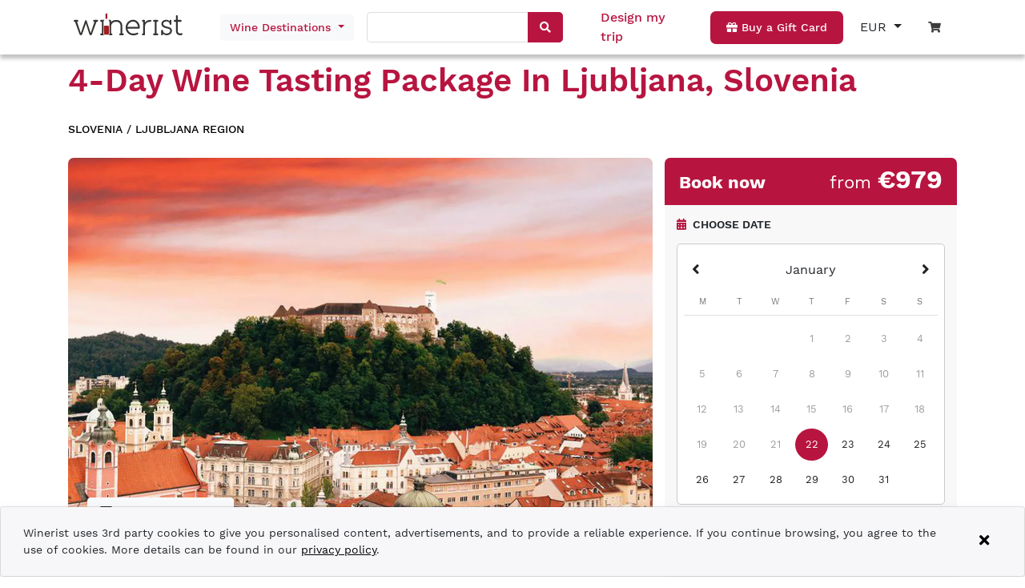

--- FILE ---
content_type: text/html; charset=UTF-8
request_url: https://www.winerist.com/wine-tours/slovenia/ljubljana/four-day-wine-tasting-package-in-ljubljana-slovenia
body_size: 39601
content:
<!DOCTYPE html><html lang="en"><head>
    <meta charset="utf-8">
    <title>4-Day Wine Tasting Package Ljubljana, Slovenia</title>
    <base href="/">
    <meta name="viewport" content="width=device-width, initial-scale=1">
    <link rel="icon" type="image/x-icon" href="favicon.ico">

    <!-- Global site tag (gtag.js) - Google Analytics -->
    <script async="" src="https://www.googletagmanager.com/gtag/js?id=G-ZJD8PG4H0C"></script>
    <script>
      var isProduction = location.hostname === 'www.winerist.com' || location.hostname === 'winerist.com';
      var isDebuggingWithTagAssistant = location.search.indexOf('gtm_debug=') > -1;

      if (isProduction || isDebuggingWithTagAssistant) {
        window.dataLayer = window.dataLayer || [];
        function gtag() {
          dataLayer.push(arguments);
        }
        gtag('js', new Date());

        gtag('config', 'G-ZJD8PG4H0C', { send_page_view: false });
      } else {
        function gtag() {
          // ignore
        }
      }
    </script>

    <!-- Meta Pixel Code -->
    <script>
      !(function (f, b, e, v, n, t, s) {
        var isProduction = location.hostname === 'www.winerist.com' || location.hostname === 'winerist.com';
        if (!isProduction) return;

        if (f.fbq) return;
        n = f.fbq = function () {
          n.callMethod ? n.callMethod.apply(n, arguments) : n.queue.push(arguments);
        };
        if (!f._fbq) f._fbq = n;
        n.push = n;
        n.loaded = !0;
        n.version = '2.0';
        n.queue = [];
        t = b.createElement(e);
        t.async = !0;
        t.src = v;
        s = b.getElementsByTagName(e)[0];
        s.parentNode.insertBefore(t, s);
      })(window, document, 'script', 'https://connect.facebook.net/en_US/fbevents.js');

      if ('fbq' in window) {
        fbq('init', '390219993127465');
        fbq('track', 'PageView');
      }
    </script>
    <noscript><img
        height="1"
        width="1"
        style="display: none"
        src="https://www.facebook.com/tr?id=390219993127465&ev=PageView&noscript=1"
    /></noscript>
    <!-- End Meta Pixel Code -->
    <meta name="facebook-domain-verification" content="xhlv44kk3b0a9b3zuzv2o2tz3e2uns">
  <style>@charset "UTF-8";body{--primary-color:#b71540;--primary-lighter-color:#e9b9c6;--primary-darker-color:#9f0c2a;--text-primary-color:#ffffff;--text-primary-lighter-color:rgba(0, 0, 0, .87);--text-primary-darker-color:#ffffff}body{--accent-color:#b71540;--accent-lighter-color:#e9b9c6;--accent-darker-color:#9f0c2a;--text-accent-color:#ffffff;--text-accent-lighter-color:rgba(0, 0, 0, .87);--text-accent-darker-color:#ffffff}body{--warn-color:#ff0000;--warn-lighter-color:#ffb3b3;--warn-darker-color:#ff0000;--text-warn-color:#ffffff;--text-warn-lighter-color:rgba(0, 0, 0, .87);--text-warn-darker-color:#ffffff}@font-face{font-family:WorkSans;font-style:normal;font-weight:100;font-display:swap;src:url(WorkSans-Thin.2a0297751f093ca2.woff2) format("woff2"),url(WorkSans-Thin.cfc41bbceb918ab4.ttf) format("truetype")}@font-face{font-family:WorkSans;font-style:normal;font-weight:200;font-display:swap;src:url(WorkSans-ExtraLight.d829b7e2174ccb1f.woff2) format("woff2"),url(WorkSans-ExtraLight.9732894345b4f735.ttf) format("truetype")}@font-face{font-family:WorkSans;font-style:normal;font-weight:300;font-display:swap;src:url(WorkSans-Light.8a0db97ee73796e1.woff2) format("woff2"),url(WorkSans-Light.f1eda037aa1d97f8.ttf) format("truetype")}@font-face{font-family:WorkSans;font-style:normal;font-weight:400;font-display:swap;src:url(WorkSans-Regular.95016918b88d62bf.woff2) format("woff2"),url(WorkSans-Regular.2cc053b559100b98.ttf) format("truetype")}@font-face{font-family:WorkSans;font-style:normal;font-weight:500;font-display:swap;src:url(WorkSans-Medium.0afe9be58256660f.woff2) format("woff2"),url(WorkSans-Medium.6ce7fa0a3ad1322b.ttf) format("truetype")}@font-face{font-family:WorkSans;font-style:normal;font-weight:600;font-display:swap;src:url(WorkSans-SemiBold.74de8bc88f100dd7.woff2) format("woff2"),url(WorkSans-SemiBold.f4b232acc95f0449.ttf) format("truetype")}@font-face{font-family:WorkSans;font-style:normal;font-weight:700;font-display:swap;src:url(WorkSans-Bold.91ed034dffe3cca0.woff2) format("woff2"),url(WorkSans-Bold.3778c45bf99f294b.ttf) format("truetype")}@font-face{font-family:WorkSans;font-style:normal;font-weight:800;font-display:swap;src:url(WorkSans-ExtraBold.4bb9bf4c9dac1202.woff2) format("woff2"),url(WorkSans-ExtraBold.dcd5b790ad8e3553.ttf) format("truetype")}@font-face{font-family:WorkSans;font-style:normal;font-weight:900;font-display:swap;src:url(WorkSans-Black.eeefb6a807713d25.woff2) format("woff2"),url(WorkSans-Black.7db34cd95788c52a.ttf) format("truetype")}body{font-family:WorkSans,sans-serif!important;font-weight:500}:root{--blue:#007bff;--indigo:#6610f2;--purple:#6f42c1;--pink:#e83e8c;--red:#dc3545;--orange:#fd7e14;--yellow:#ffc107;--green:#28a745;--teal:#20c997;--cyan:#17a2b8;--white:#fff;--gray:#6c757d;--gray-dark:#343a40;--primary:#007bff;--secondary:#6c757d;--success:#28a745;--info:#17a2b8;--warning:#ffc107;--danger:#dc3545;--light:#f8f9fa;--dark:#343a40;--breakpoint-xs:0;--breakpoint-sm:576px;--breakpoint-md:768px;--breakpoint-lg:992px;--breakpoint-xl:1200px;--font-family-sans-serif:-apple-system,BlinkMacSystemFont,"Segoe UI",Roboto,"Helvetica Neue",Arial,"Noto Sans","Liberation Sans",sans-serif,"Apple Color Emoji","Segoe UI Emoji","Segoe UI Symbol","Noto Color Emoji";--font-family-monospace:SFMono-Regular,Menlo,Monaco,Consolas,"Liberation Mono","Courier New",monospace}*,:after,:before{box-sizing:border-box}html{font-family:sans-serif;line-height:1.15;-webkit-text-size-adjust:100%;-webkit-tap-highlight-color:transparent}body{margin:0;font-family:-apple-system,BlinkMacSystemFont,Segoe UI,Roboto,Helvetica Neue,Arial,Noto Sans,Liberation Sans,sans-serif,"Apple Color Emoji","Segoe UI Emoji",Segoe UI Symbol,"Noto Color Emoji";font-size:1rem;font-weight:400;line-height:1.5;color:#212529;text-align:left;background-color:#fff}@media print{*,:after,:before{text-shadow:none!important;box-shadow:none!important}@page{size:a3}body{min-width:992px!important}}:root{--swiper-theme-color:#007aff}:root{--swiper-navigation-size:44px}</style><style>@charset "UTF-8";.mat-calendar-body{font-size:13px}.mat-calendar-body-label{font-size:14px;font-weight:500}.mat-calendar-table-header th{font-size:11px;font-weight:400}.mat-form-field{font-size:inherit;font-weight:400;line-height:1.125;font-family:WorkSans;letter-spacing:normal}.mat-form-field-wrapper{padding-bottom:1.34375em}.mat-form-field-infix{padding:.5em 0;border-top:.84375em solid transparent}.mat-form-field-label-wrapper{top:-.84375em;padding-top:.84375em}.mat-form-field-underline{bottom:1.34375em}.mat-form-field-subscript-wrapper{font-size:75%;margin-top:.6666666667em;top:calc(100% - 1.7916666667em)}.mat-form-field-appearance-legacy .mat-form-field-wrapper{padding-bottom:1.25em}.mat-form-field-appearance-legacy .mat-form-field-infix{padding:.4375em 0}.mat-form-field-appearance-legacy .mat-form-field-underline{bottom:1.25em}.mat-form-field-appearance-legacy .mat-form-field-subscript-wrapper{margin-top:.5416666667em;top:calc(100% - 1.6666666667em)}input.mat-input-element{margin-top:-.0625em}.cdk-visually-hidden{border:0;clip:rect(0 0 0 0);height:1px;margin:-1px;overflow:hidden;padding:0;position:absolute;width:1px;white-space:nowrap;outline:0;-webkit-appearance:none;-moz-appearance:none;left:0}.mat-focus-indicator{position:relative}.mat-focus-indicator:before{inset:0;position:absolute;box-sizing:border-box;pointer-events:none;display:var(--mat-focus-indicator-display, none);border:var(--mat-focus-indicator-border-width, 3px) var(--mat-focus-indicator-border-style, solid) var(--mat-focus-indicator-border-color, transparent);border-radius:var(--mat-focus-indicator-border-radius, 4px)}.mat-focus-indicator:focus:before{content:""}body{--primary-color:#b71540;--primary-lighter-color:#e9b9c6;--primary-darker-color:#9f0c2a;--text-primary-color:#ffffff;--text-primary-lighter-color:rgba(0, 0, 0, .87);--text-primary-darker-color:#ffffff}body{--accent-color:#b71540;--accent-lighter-color:#e9b9c6;--accent-darker-color:#9f0c2a;--text-accent-color:#ffffff;--text-accent-lighter-color:rgba(0, 0, 0, .87);--text-accent-darker-color:#ffffff}body{--warn-color:#ff0000;--warn-lighter-color:#ffb3b3;--warn-darker-color:#ff0000;--text-warn-color:#ffffff;--text-warn-lighter-color:rgba(0, 0, 0, .87);--text-warn-darker-color:#ffffff}.mat-calendar-table-header-divider:after{background:rgba(0,0,0,.12)}.mat-calendar-table-header,.mat-calendar-body-label{color:#0000008a}.mat-calendar-body-cell-content{color:#000000de;border-color:transparent}.mat-calendar-body-disabled>.mat-calendar-body-cell-content:not(.mat-calendar-body-selected):not(.mat-calendar-body-comparison-identical){color:#00000061}.mat-calendar-body-selected{background-color:#b71540;color:#fff}.mat-calendar-body-today.mat-calendar-body-selected{box-shadow:inset 0 0 0 1px #fff}@media (hover: hover){.mat-calendar-body-cell:not(.mat-calendar-body-disabled):hover>.mat-calendar-body-cell-content:not(.mat-calendar-body-selected):not(.mat-calendar-body-comparison-identical){background-color:#b715404d}}.mat-form-field-ripple{background-color:#000000de}.mat-form-field-appearance-legacy .mat-form-field-underline{background-color:#0000006b}.mat-input-element:disabled{color:#00000061}.mat-input-element{caret-color:#b71540}.mat-input-element::placeholder{color:#0000006b}.mat-input-element::-moz-placeholder{color:#0000006b}.mat-input-element::-webkit-input-placeholder{color:#0000006b}.mat-input-element:-ms-input-placeholder{color:#0000006b}@font-face{font-family:WorkSans;font-style:normal;font-weight:100;font-display:swap;src:url(WorkSans-Thin.2a0297751f093ca2.woff2) format("woff2"),url(WorkSans-Thin.cfc41bbceb918ab4.ttf) format("truetype")}@font-face{font-family:WorkSans;font-style:normal;font-weight:200;font-display:swap;src:url(WorkSans-ExtraLight.d829b7e2174ccb1f.woff2) format("woff2"),url(WorkSans-ExtraLight.9732894345b4f735.ttf) format("truetype")}@font-face{font-family:WorkSans;font-style:normal;font-weight:300;font-display:swap;src:url(WorkSans-Light.8a0db97ee73796e1.woff2) format("woff2"),url(WorkSans-Light.f1eda037aa1d97f8.ttf) format("truetype")}@font-face{font-family:WorkSans;font-style:normal;font-weight:400;font-display:swap;src:url(WorkSans-Regular.95016918b88d62bf.woff2) format("woff2"),url(WorkSans-Regular.2cc053b559100b98.ttf) format("truetype")}@font-face{font-family:WorkSans;font-style:normal;font-weight:500;font-display:swap;src:url(WorkSans-Medium.0afe9be58256660f.woff2) format("woff2"),url(WorkSans-Medium.6ce7fa0a3ad1322b.ttf) format("truetype")}@font-face{font-family:WorkSans;font-style:normal;font-weight:600;font-display:swap;src:url(WorkSans-SemiBold.74de8bc88f100dd7.woff2) format("woff2"),url(WorkSans-SemiBold.f4b232acc95f0449.ttf) format("truetype")}@font-face{font-family:WorkSans;font-style:normal;font-weight:700;font-display:swap;src:url(WorkSans-Bold.91ed034dffe3cca0.woff2) format("woff2"),url(WorkSans-Bold.3778c45bf99f294b.ttf) format("truetype")}@font-face{font-family:WorkSans;font-style:normal;font-weight:800;font-display:swap;src:url(WorkSans-ExtraBold.4bb9bf4c9dac1202.woff2) format("woff2"),url(WorkSans-ExtraBold.dcd5b790ad8e3553.ttf) format("truetype")}@font-face{font-family:WorkSans;font-style:normal;font-weight:900;font-display:swap;src:url(WorkSans-Black.eeefb6a807713d25.woff2) format("woff2"),url(WorkSans-Black.7db34cd95788c52a.ttf) format("truetype")}body{font-family:WorkSans,sans-serif!important;font-weight:500}h1,h1,h2,h6{font-weight:600!important}a{color:#000!important}.description a{color:revert!important;-webkit-text-decoration:revert!important;text-decoration:revert!important}.red{color:#b71540!important}.button{background-color:#b71540;padding:10px 20px;display:inline-block;color:#fff!important;text-decoration:none;font-size:14px;font-weight:500;text-align:center;border-radius:7px;transition:.3s;width:max-content}.button:hover{background-color:#b71540;color:#fff!important;text-decoration:none;transition:.3s}.button.white{background-color:#fff;text-decoration:none;color:#3c3c3c!important;transition:.3s}.button.white:hover{color:#000;transition:.3s;text-decoration:none}.button.transparent{background-color:transparent;text-decoration:none;color:#3c3c3c!important;transition:.3s}.button.transparent:hover{color:#000!important;transition:.3s;text-decoration:none}.text-system-color{color:#b71540}.color-brand-red{color:#b71540!important}.fw-400{font-weight:400!important}.fw-500{font-weight:500!important}.fw-600{font-weight:600!important}.fw-700{font-weight:700!important}.fs-12{font-size:12px!important}.fs-14{font-size:14px!important}.fs-16{font-size:16px!important}.fs-18{font-size:18px!important}.fs-22{font-size:22px!important}.fs-32{font-size:32px!important}.noselect{-webkit-touch-callout:none;-webkit-user-select:none;user-select:none}@media only screen and (max-width: 991px){.newsletter{text-align:center}}.text-shadow{text-shadow:0 0 .5rem rgb(0,0,0)}.cursor-pointer{cursor:pointer}.border-radius-card{border-radius:7px}.font-smaller{font-size:smaller}.list-style-none{list-style:none}app-root .btn:focus{box-shadow:0 0 0 .2rem #b7154040}:root{--blue:#007bff;--indigo:#6610f2;--purple:#6f42c1;--pink:#e83e8c;--red:#dc3545;--orange:#fd7e14;--yellow:#ffc107;--green:#28a745;--teal:#20c997;--cyan:#17a2b8;--white:#fff;--gray:#6c757d;--gray-dark:#343a40;--primary:#007bff;--secondary:#6c757d;--success:#28a745;--info:#17a2b8;--warning:#ffc107;--danger:#dc3545;--light:#f8f9fa;--dark:#343a40;--breakpoint-xs:0;--breakpoint-sm:576px;--breakpoint-md:768px;--breakpoint-lg:992px;--breakpoint-xl:1200px;--font-family-sans-serif:-apple-system,BlinkMacSystemFont,"Segoe UI",Roboto,"Helvetica Neue",Arial,"Noto Sans","Liberation Sans",sans-serif,"Apple Color Emoji","Segoe UI Emoji","Segoe UI Symbol","Noto Color Emoji";--font-family-monospace:SFMono-Regular,Menlo,Monaco,Consolas,"Liberation Mono","Courier New",monospace}*,:after,:before{box-sizing:border-box}html{font-family:sans-serif;line-height:1.15;-webkit-text-size-adjust:100%;-webkit-tap-highlight-color:transparent}footer,header,nav,section{display:block}body{margin:0;font-family:-apple-system,BlinkMacSystemFont,Segoe UI,Roboto,Helvetica Neue,Arial,Noto Sans,Liberation Sans,sans-serif,"Apple Color Emoji","Segoe UI Emoji",Segoe UI Symbol,"Noto Color Emoji";font-size:1rem;font-weight:400;line-height:1.5;color:#212529;text-align:left;background-color:#fff}[tabindex="-1"]:focus:not(:focus-visible){outline:0!important}hr{box-sizing:content-box;height:0;overflow:visible}h1,h2,h6{margin-top:0;margin-bottom:.5rem}p{margin-top:0;margin-bottom:1rem}ul{margin-top:0;margin-bottom:1rem}strong{font-weight:bolder}small{font-size:80%}a{color:#007bff;text-decoration:none;background-color:transparent}a:hover{color:#0056b3;text-decoration:underline}img{vertical-align:middle;border-style:none}svg{overflow:hidden;vertical-align:middle}table{border-collapse:collapse}th{text-align:inherit;text-align:-webkit-match-parent}label{display:inline-block;margin-bottom:.5rem}button{border-radius:0}button:focus:not(:focus-visible){outline:0}button,input{margin:0;font-family:inherit;font-size:inherit;line-height:inherit}button,input{overflow:visible}button{text-transform:none}[type=button],button{-webkit-appearance:button}[type=button]:not(:disabled),button:not(:disabled){cursor:pointer}[type=button]::-moz-focus-inner,button::-moz-focus-inner{padding:0;border-style:none}input[type=radio]{box-sizing:border-box;padding:0}[hidden]{display:none!important}h1,h2,h6{margin-bottom:.5rem;font-weight:500;line-height:1.2}h1{font-size:2.5rem}h2{font-size:2rem}h6{font-size:1rem}hr{margin-top:1rem;margin-bottom:1rem;border:0;border-top:1px solid rgba(0,0,0,.1)}small{font-size:.875em;font-weight:400}.list-unstyled{padding-left:0;list-style:none}.container{width:100%;padding-right:15px;padding-left:15px;margin-right:auto;margin-left:auto}@media (min-width:576px){.container{max-width:540px}}@media (min-width:768px){.container{max-width:720px}}@media (min-width:992px){.container{max-width:960px}}@media (min-width:1200px){.container{max-width:1140px}}.row{display:flex;flex-wrap:wrap;margin-right:-15px;margin-left:-15px}.col,.col-12,.col-4,.col-6,.col-lg-4,.col-lg-8,.col-md-2,.col-md-3,.col-md-6,.col-md-auto,.col-sm-3,.col-sm-6,.col-xl-5{position:relative;width:100%;padding-right:15px;padding-left:15px}.col{flex-basis:0;flex-grow:1;max-width:100%}.col-4{flex:0 0 33.333333%;max-width:33.333333%}.col-6{flex:0 0 50%;max-width:50%}.col-12{flex:0 0 100%;max-width:100%}@media (min-width:576px){.col-sm-3{flex:0 0 25%;max-width:25%}.col-sm-6{flex:0 0 50%;max-width:50%}}@media (min-width:768px){.col-md-auto{flex:0 0 auto;width:auto;max-width:100%}.col-md-2{flex:0 0 16.666667%;max-width:16.666667%}.col-md-3{flex:0 0 25%;max-width:25%}.col-md-6{flex:0 0 50%;max-width:50%}.offset-md-3{margin-left:25%}}@media (min-width:992px){.col-lg-4{flex:0 0 33.333333%;max-width:33.333333%}.col-lg-8{flex:0 0 66.666667%;max-width:66.666667%}.offset-lg-0{margin-left:0}}@media (min-width:1200px){.col-xl-5{flex:0 0 41.666667%;max-width:41.666667%}}.btn{display:inline-block;font-weight:400;color:#212529;text-align:center;vertical-align:middle;-webkit-user-select:none;user-select:none;background-color:transparent;border:1px solid transparent;padding:.375rem .75rem;font-size:1rem;line-height:1.5;border-radius:.25rem;transition:color .15s ease-in-out,background-color .15s ease-in-out,border-color .15s ease-in-out,box-shadow .15s ease-in-out}@media (prefers-reduced-motion:reduce){.btn{transition:none}}.btn:hover{color:#212529;text-decoration:none}.btn:focus{outline:0;box-shadow:0 0 0 .2rem #007bff40}.btn:disabled{opacity:.65}.btn:not(:disabled):not(.disabled){cursor:pointer}.btn-light{color:#212529;background-color:#f8f9fa;border-color:#f8f9fa}.btn-light:hover{color:#212529;background-color:#e2e6ea;border-color:#dae0e5}.btn-light:focus{color:#212529;background-color:#e2e6ea;border-color:#dae0e5;box-shadow:0 0 0 .2rem #d8d9db80}.btn-light:disabled{color:#212529;background-color:#f8f9fa;border-color:#f8f9fa}.btn-light:not(:disabled):not(.disabled):active{color:#212529;background-color:#dae0e5;border-color:#d3d9df}.btn-light:not(:disabled):not(.disabled):active:focus{box-shadow:0 0 0 .2rem #d8d9db80}.btn-block{display:block;width:100%}.fade{transition:opacity .15s linear}@media (prefers-reduced-motion:reduce){.fade{transition:none}}.fade:not(.show){opacity:0}.dropdown{position:relative}.dropdown-toggle{white-space:nowrap}.dropdown-toggle:after{display:inline-block;margin-left:.255em;vertical-align:.255em;content:"";border-top:.3em solid;border-right:.3em solid transparent;border-bottom:0;border-left:.3em solid transparent}.dropdown-toggle:empty:after{margin-left:0}.dropdown-menu{position:absolute;top:100%;left:0;z-index:1000;display:none;float:left;min-width:10rem;padding:.5rem 0;margin:.125rem 0 0;font-size:1rem;color:#212529;text-align:left;list-style:none;background-color:#fff;background-clip:padding-box;border:1px solid rgba(0,0,0,.15);border-radius:.25rem}.dropdown-item{display:block;width:100%;padding:.25rem 1.5rem;clear:both;font-weight:400;color:#212529;text-align:inherit;white-space:nowrap;background-color:transparent;border:0}.dropdown-item:focus,.dropdown-item:hover{color:#16181b;text-decoration:none;background-color:#e9ecef}.dropdown-item:active{color:#fff;text-decoration:none;background-color:#007bff}.dropdown-item:disabled{color:#adb5bd;pointer-events:none;background-color:transparent}.toast{flex-basis:350px;max-width:350px;font-size:.875rem;background-color:#ffffffd9;background-clip:padding-box;border:1px solid rgba(0,0,0,.1);box-shadow:0 .25rem .75rem #0000001a;opacity:0;border-radius:.25rem}.toast:not(:last-child){margin-bottom:.75rem}.toast-body{padding:.75rem}.modal{position:fixed;top:0;left:0;z-index:1050;display:none;width:100%;height:100%;overflow:hidden;outline:0}.modal-dialog{position:relative;width:auto;margin:.5rem;pointer-events:none}.modal.fade .modal-dialog{transition:transform .3s ease-out;transform:translateY(-50px)}@media (prefers-reduced-motion:reduce){.modal.fade .modal-dialog{transition:none}}.modal-dialog-centered{display:flex;align-items:center;min-height:calc(100% - 1rem)}.modal-dialog-centered:before{display:block;height:calc(100vh - 1rem);height:min-content;content:""}.modal-content{position:relative;display:flex;flex-direction:column;width:100%;pointer-events:auto;background-color:#fff;background-clip:padding-box;border:1px solid rgba(0,0,0,.2);border-radius:.3rem;outline:0}@media (min-width:576px){.modal-dialog{max-width:500px;margin:1.75rem auto}.modal-dialog-centered{min-height:calc(100% - 3.5rem)}.modal-dialog-centered:before{height:calc(100vh - 3.5rem);height:min-content}}.align-baseline{vertical-align:baseline!important}.bg-white{background-color:#fff!important}.bg-transparent{background-color:transparent!important}.border-0{border:0!important}.d-none{display:none!important}.d-inline-block{display:inline-block!important}.d-block{display:block!important}.d-flex{display:flex!important}.d-inline-flex{display:inline-flex!important}@media (min-width:576px){.d-sm-none{display:none!important}.d-sm-block{display:block!important}}@media (min-width:768px){.d-md-none{display:none!important}.d-md-block{display:block!important}}@media (min-width:992px){.d-lg-none{display:none!important}.d-lg-inline-block{display:inline-block!important}.d-lg-flex{display:flex!important}}.flex-column{flex-direction:column!important}.flex-wrap{flex-wrap:wrap!important}.justify-content-start{justify-content:flex-start!important}.justify-content-end{justify-content:flex-end!important}.justify-content-center{justify-content:center!important}.justify-content-between{justify-content:space-between!important}.align-items-center{align-items:center!important}.align-items-baseline{align-items:baseline!important}.align-self-end{align-self:flex-end!important}.overflow-hidden{overflow:hidden!important}.position-relative{position:relative!important}.position-absolute{position:absolute!important}.position-fixed{position:fixed!important}.fixed-top{position:fixed;top:0;right:0;left:0;z-index:1030}.w-100{width:100%!important}.h-100{height:100%!important}.m-0{margin:0!important}.mt-0{margin-top:0!important}.mb-0{margin-bottom:0!important}.mt-1{margin-top:.25rem!important}.mr-1{margin-right:.25rem!important}.mb-1{margin-bottom:.25rem!important}.ml-1{margin-left:.25rem!important}.mr-2{margin-right:.5rem!important}.mb-2{margin-bottom:.5rem!important}.ml-2{margin-left:.5rem!important}.my-3{margin-top:1rem!important}.mb-3,.my-3{margin-bottom:1rem!important}.ml-3{margin-left:1rem!important}.mt-4,.my-4{margin-top:1.5rem!important}.mx-4{margin-right:1.5rem!important}.my-4{margin-bottom:1.5rem!important}.mx-4{margin-left:1.5rem!important}.mb-5{margin-bottom:3rem!important}.p-0{padding:0!important}.py-0{padding-top:0!important}.px-0{padding-right:0!important}.py-0{padding-bottom:0!important}.pl-0,.px-0{padding-left:0!important}.p-1{padding:.25rem!important}.py-1{padding-top:.25rem!important}.px-1{padding-right:.25rem!important}.py-1{padding-bottom:.25rem!important}.px-1{padding-left:.25rem!important}.py-2{padding-top:.5rem!important}.px-2{padding-right:.5rem!important}.py-2{padding-bottom:.5rem!important}.pl-2,.px-2{padding-left:.5rem!important}.p-3{padding:1rem!important}.pt-3,.py-3{padding-top:1rem!important}.pr-3,.px-3{padding-right:1rem!important}.pb-3,.py-3{padding-bottom:1rem!important}.pl-3,.px-3{padding-left:1rem!important}.pt-4,.py-4{padding-top:1.5rem!important}.px-4{padding-right:1.5rem!important}.pb-4,.py-4{padding-bottom:1.5rem!important}.px-4{padding-left:1.5rem!important}.my-auto{margin-top:auto!important}.mx-auto{margin-right:auto!important}.my-auto{margin-bottom:auto!important}.mx-auto{margin-left:auto!important}@media (min-width:768px){.my-md-5{margin-top:3rem!important}.my-md-5{margin-bottom:3rem!important}}@media (min-width:992px){.mt-lg-0{margin-top:0!important}.pl-lg-0{padding-left:0!important}}.text-nowrap{white-space:nowrap!important}.text-left{text-align:left!important}.text-right{text-align:right!important}.text-center{text-align:center!important}.text-uppercase{text-transform:uppercase!important}.text-capitalize{text-transform:capitalize!important}.text-white{color:#fff!important}.text-muted{color:#6c757d!important}@media print{*,:after,:before{text-shadow:none!important;box-shadow:none!important}a:not(.btn){text-decoration:underline}img,tr{page-break-inside:avoid}h2,p{orphans:3;widows:3}h2{page-break-after:avoid}@page{size:a3}body,.container{min-width:992px!important}}@font-face{font-family:swiper-icons;src:url(data:application/font-woff;charset=utf-8;base64,\ [base64]//wADZ2x5ZgAAAywAAADMAAAD2MHtryVoZWFkAAABbAAAADAAAAA2E2+eoWhoZWEAAAGcAAAAHwAAACQC9gDzaG10eAAAAigAAAAZAAAArgJkABFsb2NhAAAC0AAAAFoAAABaFQAUGG1heHAAAAG8AAAAHwAAACAAcABAbmFtZQAAA/gAAAE5AAACXvFdBwlwb3N0AAAFNAAAAGIAAACE5s74hXjaY2BkYGAAYpf5Hu/j+W2+MnAzMYDAzaX6QjD6/4//Bxj5GA8AuRwMYGkAPywL13jaY2BkYGA88P8Agx4j+/8fQDYfA1AEBWgDAIB2BOoAeNpjYGRgYNBh4GdgYgABEMnIABJzYNADCQAACWgAsQB42mNgYfzCOIGBlYGB0YcxjYGBwR1Kf2WQZGhhYGBiYGVmgAFGBiQQkOaawtDAoMBQxXjg/wEGPcYDDA4wNUA2CCgwsAAAO4EL6gAAeNpj2M0gyAACqxgGNWBkZ2D4/wMA+xkDdgAAAHjaY2BgYGaAYBkGRgYQiAHyGMF8FgYHIM3DwMHABGQrMOgyWDLEM1T9/w8UBfEMgLzE////P/5//f/V/xv+r4eaAAeMbAxwIUYmIMHEgKYAYjUcsDAwsLKxc3BycfPw8jEQA/[base64]/uznmfPFBNODM2K7MTQ45YEAZqGP81AmGGcF3iPqOop0r1SPTaTbVkfUe4HXj97wYE+yNwWYxwWu4v1ugWHgo3S1XdZEVqWM7ET0cfnLGxWfkgR42o2PvWrDMBSFj/IHLaF0zKjRgdiVMwScNRAoWUoH78Y2icB/yIY09An6AH2Bdu/UB+yxopYshQiEvnvu0dURgDt8QeC8PDw7Fpji3fEA4z/PEJ6YOB5hKh4dj3EvXhxPqH/SKUY3rJ7srZ4FZnh1PMAtPhwP6fl2PMJMPDgeQ4rY8YT6Gzao0eAEA409DuggmTnFnOcSCiEiLMgxCiTI6Cq5DZUd3Qmp10vO0LaLTd2cjN4fOumlc7lUYbSQcZFkutRG7g6JKZKy0RmdLY680CDnEJ+UMkpFFe1RN7nxdVpXrC4aTtnaurOnYercZg2YVmLN/d/gczfEimrE/fs/bOuq29Zmn8tloORaXgZgGa78yO9/cnXm2BpaGvq25Dv9S4E9+5SIc9PqupJKhYFSSl47+Qcr1mYNAAAAeNptw0cKwkAAAMDZJA8Q7OUJvkLsPfZ6zFVERPy8qHh2YER+3i/BP83vIBLLySsoKimrqKqpa2hp6+jq6RsYGhmbmJqZSy0sraxtbO3sHRydnEMU4uR6yx7JJXveP7WrDycAAAAAAAH//wACeNpjYGRgYOABYhkgZgJCZgZNBkYGLQZtIJsFLMYAAAw3ALgAeNolizEKgDAQBCchRbC2sFER0YD6qVQiBCv/H9ezGI6Z5XBAw8CBK/m5iQQVauVbXLnOrMZv2oLdKFa8Pjuru2hJzGabmOSLzNMzvutpB3N42mNgZGBg4GKQYzBhYMxJLMlj4GBgAYow/P/PAJJhLM6sSoWKfWCAAwDAjgbRAAB42mNgYGBkAIIbCZo5IPrmUn0hGA0AO8EFTQAA);font-weight:400;font-style:normal}:root{--swiper-theme-color:#007aff}.swiper{margin-left:auto;margin-right:auto;position:relative;overflow:hidden;list-style:none;padding:0;z-index:1}.swiper-wrapper{position:relative;width:100%;height:100%;z-index:1;display:flex;transition-property:transform;box-sizing:content-box}.swiper-wrapper{transform:translateZ(0)}.swiper-slide{flex-shrink:0;width:100%;height:100%;position:relative;transition-property:transform}:root{--swiper-navigation-size:44px}.swiper-button-next,.swiper-button-prev{position:absolute;top:50%;width:calc(var(--swiper-navigation-size)/ 44 * 27);height:var(--swiper-navigation-size);margin-top:calc(0px - (var(--swiper-navigation-size)/ 2));z-index:10;cursor:pointer;display:flex;align-items:center;justify-content:center;color:var(--swiper-navigation-color,var(--swiper-theme-color))}.swiper-button-next:after,.swiper-button-prev:after{font-family:swiper-icons;font-size:var(--swiper-navigation-size);text-transform:none!important;letter-spacing:0;font-variant:initial;line-height:1}.swiper-button-prev{left:10px;right:auto}.swiper-button-prev:after{content:"prev"}.swiper-button-next{right:10px;left:auto}.swiper-button-next:after{content:"next"}</style><link rel="stylesheet" href="styles.9c7afa01f7586b32.css" media="print" onload="this.media='all'"><noscript><link rel="stylesheet" href="styles.9c7afa01f7586b32.css"></noscript><style>.fa,.far,.fas{-moz-osx-font-smoothing:grayscale;-webkit-font-smoothing:antialiased;display:inline-block;font-style:normal;font-variant:normal;text-rendering:auto;line-height:1}.fa-angle-left:before{content:"\f104"}.fa-angle-right:before{content:"\f105"}.fa-calendar-alt:before{content:"\f073"}.fa-car:before{content:"\f1b9"}.fa-caret-down:before{content:"\f0d7"}.fa-check:before{content:"\f00c"}.fa-clock:before{content:"\f017"}.fa-coins:before{content:"\f51e"}.fa-comment:before{content:"\f075"}.fa-comments:before{content:"\f086"}.fa-gift:before{content:"\f06b"}.fa-globe-americas:before{content:"\f57d"}.fa-hourglass-start:before{content:"\f251"}.fa-images:before{content:"\f302"}.fa-info-circle:before{content:"\f05a"}.fa-minus:before{content:"\f068"}.fa-plus:before{content:"\f067"}.fa-search:before{content:"\f002"}.fa-shopping-cart:before{content:"\f07a"}.fa-times:before{content:"\f00d"}.fa-user-friends:before{content:"\f500"}@font-face{font-family:"Font Awesome 5 Free";font-style:normal;font-weight:400;font-display:block;src:url(fa-regular-400.a0140e7cea6c13f1.eot);src:url(fa-regular-400.a0140e7cea6c13f1.eot?#iefix) format("embedded-opentype"),url(fa-regular-400.e2b3a9dcfb1fca6e.woff2) format("woff2"),url(fa-regular-400.04dd5282f2256565.woff) format("woff"),url(fa-regular-400.7346017cbe156280.ttf) format("truetype"),url(fa-regular-400.ee37fbccfd7cfca6.svg#fontawesome) format("svg")}.far{font-weight:400}@font-face{font-family:"Font Awesome 5 Free";font-style:normal;font-weight:900;font-display:block;src:url(fa-solid-900.974801a4444657f1.eot);src:url(fa-solid-900.974801a4444657f1.eot?#iefix) format("embedded-opentype"),url(fa-solid-900.620019ed9d1100b6.woff2) format("woff2"),url(fa-solid-900.e67670b0779338ff.woff) format("woff"),url(fa-solid-900.d5b0a3566b352ee9.ttf) format("truetype"),url(fa-solid-900.cd7322bf5a6e6fcf.svg#fontawesome) format("svg")}.fa,.far,.fas{font-family:"Font Awesome 5 Free"}.fa,.fas{font-weight:900}</style><link rel="stylesheet" href="fontawesome-5.9.0.8e2e07be53e027c6.css" media="print" onload="this.media='all'"><noscript><link rel="stylesheet" href="fontawesome-5.9.0.8e2e07be53e027c6.css"></noscript><style ng-transition="winerist">[_nghost-sc17]{display:block;height:94px}@media screen and (min-width: 48rem){[_nghost-sc17]{height:61px}}header[_ngcontent-sc17]{box-shadow:0 5px 5px #00000040}header[_ngcontent-sc17]   .col[_ngcontent-sc17] > div[_ngcontent-sc17]{padding:10px 0}header[_ngcontent-sc17]   .desktop[_ngcontent-sc17]   .logo[_ngcontent-sc17]{height:63px}header[_ngcontent-sc17]   .desktop[_ngcontent-sc17]   .logo[_ngcontent-sc17] > a[_ngcontent-sc17]{height:100%;display:block}header[_ngcontent-sc17]   .desktop[_ngcontent-sc17]   .logo[_ngcontent-sc17] > a[_ngcontent-sc17] > img[_ngcontent-sc17]{width:150px;position:relative;top:50%;transform:translateY(-50%)}header[_ngcontent-sc17]   .mobile-header[_ngcontent-sc17]   .logo[_ngcontent-sc17] > a[_ngcontent-sc17] > img[_ngcontent-sc17]{width:100%}header[_ngcontent-sc17]   .mobile-header[_ngcontent-sc17]   .logo[_ngcontent-sc17]{display:table;height:100%}header[_ngcontent-sc17]   .mobile-header[_ngcontent-sc17]   .logo[_ngcontent-sc17]   a[_ngcontent-sc17]{display:table-cell;vertical-align:middle}header[_ngcontent-sc17]   .align-self-end[_ngcontent-sc17]{align-self:center!important}header[_ngcontent-sc17]   .bookings-counter[_ngcontent-sc17]{top:10px;line-height:12px;position:absolute;margin-left:6px;color:#fff;display:block;border-radius:20px;font-size:9px;width:16px;height:16px;border:solid 2px #ffffff;background-color:#b71540}.mobile-header[_ngcontent-sc17]   .button[_ngcontent-sc17]{padding:8px 10px}.mobile-header[_ngcontent-sc17]   .dx-toolbar[_ngcontent-sc17]   .dx-toolbar-items-container[_ngcontent-sc17]{height:auto}.destinations-button[_ngcontent-sc17]{font-family:inherit;font-size:14px;font-weight:500;color:#b71540!important;border:none}.destinations-dropdown[_ngcontent-sc17]{width:806px;padding:1.5rem;line-height:1.15;column-count:4;column-gap:1rem;orphans:1;widows:1}.destinations-dropdown[_ngcontent-sc17]   .region-name[_ngcontent-sc17]{font-size:.875rem;line-height:1.5;font-weight:400}.fixed-top-override[_ngcontent-sc17]{z-index:999}.mobile-navigation[_ngcontent-sc17]{position:absolute;left:0;top:60px;width:100%}.mobile-search[_ngcontent-sc17]{position:absolute;width:100%}.mobile-search[_ngcontent-sc17]   .search-control-wrapper[_ngcontent-sc17]{border-radius:4px;box-shadow:0 4px 8px #00000040;overflow:hidden}.mobile-destinations-toggle-wrapper[_ngcontent-sc17]{background-color:#dae0e5f2;box-shadow:0 4px 8px #00000040;line-height:1.125}.mobile-destinations-dropdown[_ngcontent-sc17]{background-color:#fffffff2;box-shadow:0 4px 8px #00000040;border-radius:0 0 6px 6px}.mobile-destinations-dropdown[_ngcontent-sc17]   #destinations-filter[_ngcontent-sc17]{background-color:#fff;border:1px solid #ddd;border-radius:4px;font-size:1rem;line-height:1.125;padding:.5rem;width:100%}.mobile-destinations-dropdown[_ngcontent-sc17]   .countries[_ngcontent-sc17]{max-height:calc(80vh - 94px);overflow:scroll}.mobile-destinations-dropdown[_ngcontent-sc17]   .country[_ngcontent-sc17]{font-size:1rem;font-weight:700;line-height:1.125}.mobile-destinations-dropdown[_ngcontent-sc17]   .region[_ngcontent-sc17]{font-size:.875rem;font-weight:400;line-height:1.2857}.mobile-destinations-dropdown[_ngcontent-sc17]   .region[_ngcontent-sc17]:not(.last):after{content:"|";color:#b71540;font-size:.75rem;line-height:1.5;margin-left:.5rem;margin-right:.5rem}.mobile-destinations-dropdown[_ngcontent-sc17]   .scrollable[_ngcontent-sc17]{color:#b71540;font-size:.75rem;line-height:1;margin:0;padding:2px 0;text-align:center}</style><style ng-transition="winerist">.toast[_ngcontent-sc49]{max-width:100%;background-color:#f7f7f9}.transparent[_ngcontent-sc49]{background-color:transparent;border:transparent}.consent-text[_ngcontent-sc49]{padding:10px 16px 10px 0;font-size:14px}</style><style ng-transition="winerist">.social-menu[_ngcontent-sc25]{list-style:none;display:flex;flex-wrap:wrap;align-items:center;padding:0;margin:0}.social-menu[_ngcontent-sc25]   li[_ngcontent-sc25]{margin:0 24px 14px 0}.social-menu[_ngcontent-sc25]   li[_ngcontent-sc25]   img[_ngcontent-sc25]{height:30px;width:30px}.social-menu[_ngcontent-sc25]   li[_ngcontent-sc25]:last-child{margin-right:0}.footer-bottom[_ngcontent-sc25]{padding-top:34px}.menu-footer[_ngcontent-sc25]{list-style:none;padding:0}.menu-footer[_ngcontent-sc25]   li[_ngcontent-sc25]{margin-bottom:10px}.menu-footer[_ngcontent-sc25]   li[_ngcontent-sc25]   a[_ngcontent-sc25]{font-size:15px;color:#464646}.copyright[_ngcontent-sc25]{clear:both;text-align:center;font-size:15px;color:#464646}@media (min-width: 320px) and (max-width: 769px){.social-menu[_ngcontent-sc25]{justify-content:center}.social-menu[_ngcontent-sc25]   li[_ngcontent-sc25]{margin-right:32px}}@media screen and (max-width: 767px){.mobile-row[_ngcontent-sc25]{margin:0}}</style><style ng-transition="winerist">[_nghost-sc26]{position:fixed;bottom:10px;right:10px}button[_ngcontent-sc26]{font-size:1.5rem}</style><style ng-transition="winerist">@font-face{font-family:swiper-icons;src:url(data:application/font-woff;charset=utf-8;base64,\ [base64]//wADZ2x5ZgAAAywAAADMAAAD2MHtryVoZWFkAAABbAAAADAAAAA2E2+eoWhoZWEAAAGcAAAAHwAAACQC9gDzaG10eAAAAigAAAAZAAAArgJkABFsb2NhAAAC0AAAAFoAAABaFQAUGG1heHAAAAG8AAAAHwAAACAAcABAbmFtZQAAA/gAAAE5AAACXvFdBwlwb3N0AAAFNAAAAGIAAACE5s74hXjaY2BkYGAAYpf5Hu/j+W2+MnAzMYDAzaX6QjD6/4//Bxj5GA8AuRwMYGkAPywL13jaY2BkYGA88P8Agx4j+/8fQDYfA1AEBWgDAIB2BOoAeNpjYGRgYNBh4GdgYgABEMnIABJzYNADCQAACWgAsQB42mNgYfzCOIGBlYGB0YcxjYGBwR1Kf2WQZGhhYGBiYGVmgAFGBiQQkOaawtDAoMBQxXjg/wEGPcYDDA4wNUA2CCgwsAAAO4EL6gAAeNpj2M0gyAACqxgGNWBkZ2D4/wMA+xkDdgAAAHjaY2BgYGaAYBkGRgYQiAHyGMF8FgYHIM3DwMHABGQrMOgyWDLEM1T9/w8UBfEMgLzE////P/5//f/V/xv+r4eaAAeMbAxwIUYmIMHEgKYAYjUcsDAwsLKxc3BycfPw8jEQA/[base64]/uznmfPFBNODM2K7MTQ45YEAZqGP81AmGGcF3iPqOop0r1SPTaTbVkfUe4HXj97wYE+yNwWYxwWu4v1ugWHgo3S1XdZEVqWM7ET0cfnLGxWfkgR42o2PvWrDMBSFj/IHLaF0zKjRgdiVMwScNRAoWUoH78Y2icB/yIY09An6AH2Bdu/UB+yxopYshQiEvnvu0dURgDt8QeC8PDw7Fpji3fEA4z/PEJ6YOB5hKh4dj3EvXhxPqH/SKUY3rJ7srZ4FZnh1PMAtPhwP6fl2PMJMPDgeQ4rY8YT6Gzao0eAEA409DuggmTnFnOcSCiEiLMgxCiTI6Cq5DZUd3Qmp10vO0LaLTd2cjN4fOumlc7lUYbSQcZFkutRG7g6JKZKy0RmdLY680CDnEJ+UMkpFFe1RN7nxdVpXrC4aTtnaurOnYercZg2YVmLN/d/gczfEimrE/fs/bOuq29Zmn8tloORaXgZgGa78yO9/cnXm2BpaGvq25Dv9S4E9+5SIc9PqupJKhYFSSl47+Qcr1mYNAAAAeNptw0cKwkAAAMDZJA8Q7OUJvkLsPfZ6zFVERPy8qHh2YER+3i/BP83vIBLLySsoKimrqKqpa2hp6+jq6RsYGhmbmJqZSy0sraxtbO3sHRydnEMU4uR6yx7JJXveP7WrDycAAAAAAAH//wACeNpjYGRgYOABYhkgZgJCZgZNBkYGLQZtIJsFLMYAAAw3ALgAeNolizEKgDAQBCchRbC2sFER0YD6qVQiBCv/H9ezGI6Z5XBAw8CBK/m5iQQVauVbXLnOrMZv2oLdKFa8Pjuru2hJzGabmOSLzNMzvutpB3N42mNgZGBg4GKQYzBhYMxJLMlj4GBgAYow/P/PAJJhLM6sSoWKfWCAAwDAjgbRAAB42mNgYGBkAIIbCZo5IPrmUn0hGA0AO8EFTQAA);font-weight:400;font-style:normal}:root{--swiper-theme-color:#007aff}.swiper{margin-left:auto;margin-right:auto;position:relative;overflow:hidden;list-style:none;padding:0;z-index:1}.swiper-vertical>.swiper-wrapper{flex-direction:column}.swiper-wrapper{position:relative;width:100%;height:100%;z-index:1;display:flex;transition-property:transform;box-sizing:content-box}.swiper-android .swiper-slide,.swiper-wrapper{transform:translateZ(0)}.swiper-pointer-events{touch-action:pan-y}.swiper-pointer-events.swiper-vertical{touch-action:pan-x}.swiper-slide{flex-shrink:0;width:100%;height:100%;position:relative;transition-property:transform}.swiper-slide-invisible-blank{visibility:hidden}.swiper-autoheight,.swiper-autoheight .swiper-slide{height:auto}.swiper-autoheight .swiper-wrapper{align-items:flex-start;transition-property:transform,height}.swiper-backface-hidden .swiper-slide{transform:translateZ(0);backface-visibility:hidden}.swiper-3d,.swiper-3d.swiper-css-mode .swiper-wrapper{perspective:1200px}.swiper-3d .swiper-cube-shadow,.swiper-3d .swiper-slide,.swiper-3d .swiper-slide-shadow,.swiper-3d .swiper-slide-shadow-bottom,.swiper-3d .swiper-slide-shadow-left,.swiper-3d .swiper-slide-shadow-right,.swiper-3d .swiper-slide-shadow-top,.swiper-3d .swiper-wrapper{transform-style:preserve-3d}.swiper-3d .swiper-slide-shadow,.swiper-3d .swiper-slide-shadow-bottom,.swiper-3d .swiper-slide-shadow-left,.swiper-3d .swiper-slide-shadow-right,.swiper-3d .swiper-slide-shadow-top{position:absolute;left:0;top:0;width:100%;height:100%;pointer-events:none;z-index:10}.swiper-3d .swiper-slide-shadow{background:rgba(0,0,0,.15)}.swiper-3d .swiper-slide-shadow-left{background-image:linear-gradient(to left,rgba(0,0,0,.5),rgba(0,0,0,0))}.swiper-3d .swiper-slide-shadow-right{background-image:linear-gradient(to right,rgba(0,0,0,.5),rgba(0,0,0,0))}.swiper-3d .swiper-slide-shadow-top{background-image:linear-gradient(to top,rgba(0,0,0,.5),rgba(0,0,0,0))}.swiper-3d .swiper-slide-shadow-bottom{background-image:linear-gradient(to bottom,rgba(0,0,0,.5),rgba(0,0,0,0))}.swiper-css-mode>.swiper-wrapper{overflow:auto;scrollbar-width:none;-ms-overflow-style:none}.swiper-css-mode>.swiper-wrapper::-webkit-scrollbar{display:none}.swiper-css-mode>.swiper-wrapper>.swiper-slide{scroll-snap-align:start start}.swiper-horizontal.swiper-css-mode>.swiper-wrapper{scroll-snap-type:x mandatory}.swiper-vertical.swiper-css-mode>.swiper-wrapper{scroll-snap-type:y mandatory}.swiper-centered>.swiper-wrapper:before{content:"";flex-shrink:0;order:9999}.swiper-centered.swiper-horizontal>.swiper-wrapper>.swiper-slide:first-child{margin-inline-start:var(--swiper-centered-offset-before)}.swiper-centered.swiper-horizontal>.swiper-wrapper:before{height:100%;min-height:1px;width:var(--swiper-centered-offset-after)}.swiper-centered.swiper-vertical>.swiper-wrapper>.swiper-slide:first-child{margin-block-start:var(--swiper-centered-offset-before)}.swiper-centered.swiper-vertical>.swiper-wrapper:before{width:100%;min-width:1px;height:var(--swiper-centered-offset-after)}.swiper-centered>.swiper-wrapper>.swiper-slide{scroll-snap-align:center center;scroll-snap-stop:always}:root{--swiper-navigation-size:44px}.swiper-button-next,.swiper-button-prev{position:absolute;top:50%;width:calc(var(--swiper-navigation-size) / 44 * 27);height:var(--swiper-navigation-size);margin-top:calc(0px - var(--swiper-navigation-size) / 2);z-index:10;cursor:pointer;display:flex;align-items:center;justify-content:center;color:var(--swiper-navigation-color, var(--swiper-theme-color))}.swiper-button-next.swiper-button-disabled,.swiper-button-prev.swiper-button-disabled{opacity:.35;cursor:auto;pointer-events:none}.swiper-button-next.swiper-button-hidden,.swiper-button-prev.swiper-button-hidden{opacity:0;cursor:auto;pointer-events:none}.swiper-navigation-disabled .swiper-button-next,.swiper-navigation-disabled .swiper-button-prev{display:none!important}.swiper-button-next:after,.swiper-button-prev:after{font-family:swiper-icons;font-size:var(--swiper-navigation-size);text-transform:none!important;letter-spacing:0;font-variant:initial;line-height:1}.swiper-button-prev,.swiper-rtl .swiper-button-next{left:10px;right:auto}.swiper-button-prev:after,.swiper-rtl .swiper-button-next:after{content:"prev"}.swiper-button-next,.swiper-rtl .swiper-button-prev{right:10px;left:auto}.swiper-button-next:after,.swiper-rtl .swiper-button-prev:after{content:"next"}.swiper-button-lock{display:none}.tour-page-header{position:relative}.tour-page-header .product-name{color:#b71540;font-weight:600;line-height:48px}.tour-page-header .product-name h1{font-size:24px}@media only screen and (min-width: 768px){.tour-page-header .product-name h1{font-size:40px}}.tour-page-header .breadcrumbs{text-transform:uppercase;font-weight:500;font-size:14px;line-height:24px;color:#212121}div[class*=tour-landing-sidebar]{counter-reset:el 0}.tour-page-content .view-photos-button{position:absolute;bottom:0;margin:0 0 24px 24px}.tour-page-content .book-now-cta-btn{background-color:#b71540;border-radius:5px;color:#fff;line-height:1}.tour-page-content .book-now-cta-btn .cta-text{font-size:20px;font-weight:700}.tour-page-content .book-now-cta-btn .product-price .price-label{font-size:16px;font-weight:400}.tour-page-content .book-now-cta-btn .product-price .price-value{font-size:24px;font-weight:700}.tour-page-content .min-price-box{background-color:#b71540;color:#fff;line-height:normal;width:100%;padding:8px 18px 13px}.tour-page-content .description{font-size:14px;color:#212121}.tour-page-content .description.collapsed,.tour-page-content .cancellation-policy.collapsed{max-height:300px;overflow:hidden;word-wrap:break-word}.tour-page-content .smooth-edge{position:absolute;bottom:0;width:100%;height:3rem;background:linear-gradient(0deg,rgb(255,255,255) 30%,rgba(255,255,255,0) 100%)}dx-select-box.dx-texteditor.no-default-border.grey-border,.tour-page-content .grey-border{border:solid 1px #cacaca!important;border-radius:5px!important}.tour-landing-sidebar{background-color:#f8f8f8;border-radius:7px;overflow:hidden}.tour-landing-sidebar .section-label{font-weight:600;font-size:14px;line-height:16px}.similar-products-container .similar-products-title{font-weight:700;font-size:16px;line-height:18px;color:#212121}.tour-page-content .similar-products-container .product-name{font-size:14px;color:#3c3a3f;font-weight:600}.tour-page-content .similar-products-container .price{color:#000;text-decoration:none;display:flex;flex-direction:row;width:100%;align-items:flex-end;align-self:flex-end;flex-grow:1}.tour-page-content .similar-products-container .price span{margin-left:10px}.tour-page-content .similar-products-container .location{color:#747474;font-size:12px!important;text-decoration:none}.tour-page-content .similar-products-container a{text-decoration:none;display:flex;height:100%;flex-direction:column;justify-content:center;align-items:stretch}.tour-page-content .partner-details .partner-logo{background-repeat:no-repeat;background-position:center center;height:150px;margin:0 auto;border-radius:150px;width:150px;background-size:cover}.tour-page-content .calendar .fullybooked,.tour-page-content .calendar .notavailable{text-decoration:line-through}.tour-people-selector .people-item{background-color:#f0f0f0;padding:5px 5px 5px 10px;display:flex;border-radius:5px}.tour-page-content .people-item{background-color:#fff;padding:5px 0 5px 15px;display:flex}.dynamic-pricing-info{background-color:transparent;border:transparent;padding:4px}.tour-people-selector .people-item .people-number-box,.tour-page-content .people-item .people-number-box{text-align:right;line-height:46px}.tour-page-content .people-item .people-text-box,.people-item .people-number-box{width:50%}.tour-people-selector.people-item .people-number-box i,.tour-page-content .people-item .people-number-box i{padding:10px;transition:.3s ease;vertical-align:middle;cursor:pointer}.tour-people-selector .people-item .people-number-box i:hover,.tour-page-content .people-item .people-number-box i:hover{color:#b71540;transition:.3s ease}.tour-people-selector .people-item .people-number-box .people-number,.tour-page-content .people-item .people-number-box .people-number{width:40px;display:block;text-align:center;line-height:40px;border-radius:5px;background-color:#f2f2f2}.tour-people-selector .people-item .people-number-box .people-number{background-color:#fff;margin:0 8px}.tour-people-selector .people-item .title-text,.tour-page-content .people-item .title-text{font-weight:600}.tour-people-selector .people-item .description-text,.tour-page-content .people-item .description-text{font-size:14px}.tour-page-content .product-id{text-transform:uppercase;text-align:right;font-weight:400;font-size:14px;line-height:24px;color:#212121}.booking-button .dx-button-content{padding:0!important}.booking-button{position:fixed;bottom:1px;height:auto;width:100%;padding:15px 0;z-index:9999}.booking-popup .dx-popup-title{border:none}.booking-popup .dx-popup-title.dx-toolbar .dx-toolbar-items-container{height:36px}.product-info{flex-grow:1;display:flex;flex-direction:column}.floating-button{top:40%;right:5px;width:auto;transform:rotate(-90deg);transform-origin:bottom right;z-index:1;box-shadow:0 0 5px #00000080;opacity:.75;transition:opacity .5s}.floating-button--hidden{opacity:0;pointer-events:none}.modal-gallery .inside.description{display:none}.product-carousel{overflow:hidden}.product-carousel,.product-carousel img{border-radius:7px}.product-carousel .swiper-button-prev,.product-carousel .swiper-button-next{color:#000000b3;background-color:#ffffffb3;border-radius:50%;width:40px;height:40px;line-height:40px;font-size:16px;text-align:center;cursor:pointer;transition:.3s ease}.product-carousel .swiper-button-prev:after,.product-carousel .swiper-button-next:after{font-size:inherit}.product-labels{display:flex;align-items:center;height:20px;border-radius:4px;padding:3px 7px;font-size:12px;font-weight:700;text-transform:uppercase}.best-seller-label{background-color:#ff9818;color:#fff;margin-right:5px}.winerist-recommends-label{background-color:#b71540;color:#fff;margin-right:5px}.winerist-exclusive-label{background-color:#fff;color:#b71540;margin-right:5px;border:1px solid #b71540}.star-icon{padding-right:5px;font-size:10px}.option-button{background-color:#fff;border:none;text-decoration:underline;font-weight:500;font-size:14px}.read-more-button{text-decoration-line:underline;background-color:#fff;font-weight:500;font-size:14px;border:transparent}.checkout-button{background-color:#b71540;color:#fff;font-weight:500;font-size:14px;line-height:16px;width:100%}.checkout-button:hover{color:#fff;transition:all .2s ease;filter:brightness(.9)}.color-brand-red{color:#b71540}.tour-feature-icon{width:25px}@media (min-width: 576px){.tour-feature-icon{width:auto;margin-right:.5em}}
</style><style ng-transition="winerist">.search-button{color:#fff;background-color:#b71540;padding:19px 25px;margin:0;border-top-right-radius:5px;border-bottom-right-radius:5px;cursor:pointer;border-style:none}.search-button:focus,.search-button:active{border-style:none;outline:none}.search-location{transition:box-shadow .2s ease-out}.search-location:hover,.search-location:focus-within{box-shadow:-1px 1px 9px #00000026;border-radius:5px}.search-location .mat-form-field{background:#ffffff;border-radius:5px 0 0 5px;height:100%;border:1px solid #dddddd;border-right:none}.search-location .mat-form-field:focus-within{border-color:#757575}.search-location .mat-form-field .mat-form-field-underline{display:none}.search-location input.mat-input-element{caret-color:#000;color:#000;width:90%}.search-location .mat-form-field-flex,.search-location .mat-form-field-wrapper,.search-location .mat-form-field-infix{height:62px;padding:0}.search-location .mat-form-field-infix{border-top-width:20px;margin-left:20px}.search-location .mat-form-field-appearance-legacy .mat-form-field-label{top:1em}.search-location .mat-form-field-appearance-legacy.mat-form-field-can-float.mat-form-field-should-float .mat-form-field-label{transform:translateY(-1em) scale(.75) perspective(100px) translateZ(.001px);-ms-transform:translateY(-1em) scale(.75)}.search-location .narrow,.search-location .narrow .mat-form-field-wrapper,.search-location .narrow .mat-form-field-infix{height:38px;padding:0}.search-location .narrow .mat-form-field-infix{border-top-width:10px}.search-location .narrow .mat-form-field-flex{height:100%}.search-location .narrow .search-button{padding:6px 15px}.search-location .search-icon{font-size:22px}.search-location .narrow .search-icon{font-size:14px}.cdk-overlay-pane{z-index:1031}.search-location .placeholder{opacity:1;transition:opacity .2s ease-out}.search-location .placeholder.is-hidden{opacity:0}
</style><style ng-transition="winerist">.mat-form-field{display:inline-block;position:relative;text-align:left}[dir=rtl] .mat-form-field{text-align:right}.mat-form-field-wrapper{position:relative}.mat-form-field-flex{display:inline-flex;align-items:baseline;box-sizing:border-box;width:100%}.mat-form-field-prefix,.mat-form-field-suffix{white-space:nowrap;flex:none;position:relative}.mat-form-field-infix{display:block;position:relative;flex:auto;min-width:0;width:180px}.cdk-high-contrast-active .mat-form-field-infix{border-image:linear-gradient(transparent, transparent)}.mat-form-field-label-wrapper{position:absolute;left:0;box-sizing:content-box;width:100%;height:100%;overflow:hidden;pointer-events:none}[dir=rtl] .mat-form-field-label-wrapper{left:auto;right:0}.mat-form-field-label{position:absolute;left:0;font:inherit;pointer-events:none;width:100%;white-space:nowrap;text-overflow:ellipsis;overflow:hidden;transform-origin:0 0;transition:transform 400ms cubic-bezier(0.25, 0.8, 0.25, 1),color 400ms cubic-bezier(0.25, 0.8, 0.25, 1),width 400ms cubic-bezier(0.25, 0.8, 0.25, 1);display:none}[dir=rtl] .mat-form-field-label{transform-origin:100% 0;left:auto;right:0}.cdk-high-contrast-active .mat-form-field-disabled .mat-form-field-label{color:GrayText}.mat-form-field-empty.mat-form-field-label,.mat-form-field-can-float.mat-form-field-should-float .mat-form-field-label{display:block}.mat-form-field-autofill-control:-webkit-autofill+.mat-form-field-label-wrapper .mat-form-field-label{display:none}.mat-form-field-can-float .mat-form-field-autofill-control:-webkit-autofill+.mat-form-field-label-wrapper .mat-form-field-label{display:block;transition:none}.mat-input-server:focus+.mat-form-field-label-wrapper .mat-form-field-label,.mat-input-server[placeholder]:not(:placeholder-shown)+.mat-form-field-label-wrapper .mat-form-field-label{display:none}.mat-form-field-can-float .mat-input-server:focus+.mat-form-field-label-wrapper .mat-form-field-label,.mat-form-field-can-float .mat-input-server[placeholder]:not(:placeholder-shown)+.mat-form-field-label-wrapper .mat-form-field-label{display:block}.mat-form-field-label:not(.mat-form-field-empty){transition:none}.mat-form-field-underline{position:absolute;width:100%;pointer-events:none;transform:scale3d(1, 1.0001, 1)}.mat-form-field-ripple{position:absolute;left:0;width:100%;transform-origin:50%;transform:scaleX(0.5);opacity:0;transition:background-color 300ms cubic-bezier(0.55, 0, 0.55, 0.2)}.mat-form-field.mat-focused .mat-form-field-ripple,.mat-form-field.mat-form-field-invalid .mat-form-field-ripple{opacity:1;transform:none;transition:transform 300ms cubic-bezier(0.25, 0.8, 0.25, 1),opacity 100ms cubic-bezier(0.25, 0.8, 0.25, 1),background-color 300ms cubic-bezier(0.25, 0.8, 0.25, 1)}.mat-form-field-subscript-wrapper{position:absolute;box-sizing:border-box;width:100%;overflow:hidden}.mat-form-field-subscript-wrapper .mat-icon,.mat-form-field-label-wrapper .mat-icon{width:1em;height:1em;font-size:inherit;vertical-align:baseline}.mat-form-field-hint-wrapper{display:flex}.mat-form-field-hint-spacer{flex:1 0 1em}.mat-error{display:block}.mat-form-field-control-wrapper{position:relative}.mat-form-field-hint-end{order:1}.mat-form-field._mat-animation-noopable .mat-form-field-label,.mat-form-field._mat-animation-noopable .mat-form-field-ripple{transition:none}</style><style ng-transition="winerist">.mat-form-field-appearance-fill .mat-form-field-flex{border-radius:4px 4px 0 0;padding:.75em .75em 0 .75em}.cdk-high-contrast-active .mat-form-field-appearance-fill .mat-form-field-flex{outline:solid 1px}.cdk-high-contrast-active .mat-form-field-appearance-fill.mat-form-field-disabled .mat-form-field-flex{outline-color:GrayText}.cdk-high-contrast-active .mat-form-field-appearance-fill.mat-focused .mat-form-field-flex{outline:dashed 3px}.mat-form-field-appearance-fill .mat-form-field-underline::before{content:"";display:block;position:absolute;bottom:0;height:1px;width:100%}.mat-form-field-appearance-fill .mat-form-field-ripple{bottom:0;height:2px}.cdk-high-contrast-active .mat-form-field-appearance-fill .mat-form-field-ripple{height:0}.mat-form-field-appearance-fill:not(.mat-form-field-disabled) .mat-form-field-flex:hover~.mat-form-field-underline .mat-form-field-ripple{opacity:1;transform:none;transition:opacity 600ms cubic-bezier(0.25, 0.8, 0.25, 1)}.mat-form-field-appearance-fill._mat-animation-noopable:not(.mat-form-field-disabled) .mat-form-field-flex:hover~.mat-form-field-underline .mat-form-field-ripple{transition:none}.mat-form-field-appearance-fill .mat-form-field-subscript-wrapper{padding:0 1em}</style><style ng-transition="winerist">.mat-input-element{font:inherit;background:rgba(0,0,0,0);color:currentColor;border:none;outline:none;padding:0;margin:0;width:100%;max-width:100%;vertical-align:bottom;text-align:inherit;box-sizing:content-box}.mat-input-element:-moz-ui-invalid{box-shadow:none}.mat-input-element,.mat-input-element::-webkit-search-cancel-button,.mat-input-element::-webkit-search-decoration,.mat-input-element::-webkit-search-results-button,.mat-input-element::-webkit-search-results-decoration{-webkit-appearance:none}.mat-input-element::-webkit-contacts-auto-fill-button,.mat-input-element::-webkit-caps-lock-indicator,.mat-input-element:not([type=password])::-webkit-credentials-auto-fill-button{visibility:hidden}.mat-input-element[type=date],.mat-input-element[type=datetime],.mat-input-element[type=datetime-local],.mat-input-element[type=month],.mat-input-element[type=week],.mat-input-element[type=time]{line-height:1}.mat-input-element[type=date]::after,.mat-input-element[type=datetime]::after,.mat-input-element[type=datetime-local]::after,.mat-input-element[type=month]::after,.mat-input-element[type=week]::after,.mat-input-element[type=time]::after{content:" ";white-space:pre;width:1px}.mat-input-element::-webkit-inner-spin-button,.mat-input-element::-webkit-calendar-picker-indicator,.mat-input-element::-webkit-clear-button{font-size:.75em}.mat-input-element::placeholder{-webkit-user-select:none;user-select:none;transition:color 400ms 133.3333333333ms cubic-bezier(0.25, 0.8, 0.25, 1)}.mat-input-element::-moz-placeholder{-webkit-user-select:none;user-select:none;transition:color 400ms 133.3333333333ms cubic-bezier(0.25, 0.8, 0.25, 1)}.mat-input-element::-webkit-input-placeholder{-webkit-user-select:none;user-select:none;transition:color 400ms 133.3333333333ms cubic-bezier(0.25, 0.8, 0.25, 1)}.mat-input-element:-ms-input-placeholder{-webkit-user-select:none;user-select:none;transition:color 400ms 133.3333333333ms cubic-bezier(0.25, 0.8, 0.25, 1)}.mat-form-field-hide-placeholder .mat-input-element::placeholder{color:rgba(0,0,0,0) !important;-webkit-text-fill-color:rgba(0,0,0,0);transition:none}.cdk-high-contrast-active .mat-form-field-hide-placeholder .mat-input-element::placeholder{opacity:0}.mat-form-field-hide-placeholder .mat-input-element::-moz-placeholder{color:rgba(0,0,0,0) !important;-webkit-text-fill-color:rgba(0,0,0,0);transition:none}.cdk-high-contrast-active .mat-form-field-hide-placeholder .mat-input-element::-moz-placeholder{opacity:0}.mat-form-field-hide-placeholder .mat-input-element::-webkit-input-placeholder{color:rgba(0,0,0,0) !important;-webkit-text-fill-color:rgba(0,0,0,0);transition:none}.cdk-high-contrast-active .mat-form-field-hide-placeholder .mat-input-element::-webkit-input-placeholder{opacity:0}.mat-form-field-hide-placeholder .mat-input-element:-ms-input-placeholder{color:rgba(0,0,0,0) !important;-webkit-text-fill-color:rgba(0,0,0,0);transition:none}.cdk-high-contrast-active .mat-form-field-hide-placeholder .mat-input-element:-ms-input-placeholder{opacity:0}._mat-animation-noopable .mat-input-element::placeholder{transition:none}._mat-animation-noopable .mat-input-element::-moz-placeholder{transition:none}._mat-animation-noopable .mat-input-element::-webkit-input-placeholder{transition:none}._mat-animation-noopable .mat-input-element:-ms-input-placeholder{transition:none}textarea.mat-input-element{resize:vertical;overflow:auto}textarea.mat-input-element.cdk-textarea-autosize{resize:none}textarea.mat-input-element{padding:2px 0;margin:-2px 0}select.mat-input-element{-moz-appearance:none;-webkit-appearance:none;position:relative;background-color:rgba(0,0,0,0);display:inline-flex;box-sizing:border-box;padding-top:1em;top:-1em;margin-bottom:-1em}select.mat-input-element::-moz-focus-inner{border:0}select.mat-input-element:not(:disabled){cursor:pointer}.mat-form-field-type-mat-native-select .mat-form-field-infix::after{content:"";width:0;height:0;border-left:5px solid rgba(0,0,0,0);border-right:5px solid rgba(0,0,0,0);border-top:5px solid;position:absolute;top:50%;right:0;margin-top:-2.5px;pointer-events:none}[dir=rtl] .mat-form-field-type-mat-native-select .mat-form-field-infix::after{right:auto;left:0}.mat-form-field-type-mat-native-select .mat-input-element{padding-right:15px}[dir=rtl] .mat-form-field-type-mat-native-select .mat-input-element{padding-right:0;padding-left:15px}.mat-form-field-type-mat-native-select .mat-form-field-label-wrapper{max-width:calc(100% - 10px)}.mat-form-field-type-mat-native-select.mat-form-field-appearance-outline .mat-form-field-infix::after{margin-top:-5px}.mat-form-field-type-mat-native-select.mat-form-field-appearance-fill .mat-form-field-infix::after{margin-top:-10px}</style><style ng-transition="winerist">.mat-form-field-appearance-legacy .mat-form-field-label{transform:perspective(100px)}.mat-form-field-appearance-legacy .mat-form-field-prefix .mat-icon,.mat-form-field-appearance-legacy .mat-form-field-suffix .mat-icon{width:1em}.mat-form-field-appearance-legacy .mat-form-field-prefix .mat-icon-button,.mat-form-field-appearance-legacy .mat-form-field-suffix .mat-icon-button{font:inherit;vertical-align:baseline}.mat-form-field-appearance-legacy .mat-form-field-prefix .mat-icon-button .mat-icon,.mat-form-field-appearance-legacy .mat-form-field-suffix .mat-icon-button .mat-icon{font-size:inherit}.mat-form-field-appearance-legacy .mat-form-field-underline{height:1px}.cdk-high-contrast-active .mat-form-field-appearance-legacy .mat-form-field-underline{height:0;border-top:solid 1px}.mat-form-field-appearance-legacy .mat-form-field-ripple{top:0;height:2px;overflow:hidden}.cdk-high-contrast-active .mat-form-field-appearance-legacy .mat-form-field-ripple{height:0;border-top:solid 2px}.mat-form-field-appearance-legacy.mat-form-field-disabled .mat-form-field-underline{background-position:0;background-color:rgba(0,0,0,0)}.cdk-high-contrast-active .mat-form-field-appearance-legacy.mat-form-field-disabled .mat-form-field-underline{border-top-style:dotted;border-top-width:2px;border-top-color:GrayText}.mat-form-field-appearance-legacy.mat-form-field-invalid:not(.mat-focused) .mat-form-field-ripple{height:1px}</style><style ng-transition="winerist">.mat-form-field-appearance-outline .mat-form-field-wrapper{margin:.25em 0}.mat-form-field-appearance-outline .mat-form-field-flex{padding:0 .75em 0 .75em;margin-top:-0.25em;position:relative}.mat-form-field-appearance-outline .mat-form-field-prefix,.mat-form-field-appearance-outline .mat-form-field-suffix{top:.25em}.mat-form-field-appearance-outline .mat-form-field-outline{display:flex;position:absolute;top:.25em;left:0;right:0;bottom:0;pointer-events:none}.mat-form-field-appearance-outline .mat-form-field-outline-start,.mat-form-field-appearance-outline .mat-form-field-outline-end{border:1px solid currentColor;min-width:5px}.mat-form-field-appearance-outline .mat-form-field-outline-start{border-radius:5px 0 0 5px;border-right-style:none}[dir=rtl] .mat-form-field-appearance-outline .mat-form-field-outline-start{border-right-style:solid;border-left-style:none;border-radius:0 5px 5px 0}.mat-form-field-appearance-outline .mat-form-field-outline-end{border-radius:0 5px 5px 0;border-left-style:none;flex-grow:1}[dir=rtl] .mat-form-field-appearance-outline .mat-form-field-outline-end{border-left-style:solid;border-right-style:none;border-radius:5px 0 0 5px}.mat-form-field-appearance-outline .mat-form-field-outline-gap{border-radius:.000001px;border:1px solid currentColor;border-left-style:none;border-right-style:none}.mat-form-field-appearance-outline.mat-form-field-can-float.mat-form-field-should-float .mat-form-field-outline-gap{border-top-color:rgba(0,0,0,0)}.mat-form-field-appearance-outline .mat-form-field-outline-thick{opacity:0}.mat-form-field-appearance-outline .mat-form-field-outline-thick .mat-form-field-outline-start,.mat-form-field-appearance-outline .mat-form-field-outline-thick .mat-form-field-outline-end,.mat-form-field-appearance-outline .mat-form-field-outline-thick .mat-form-field-outline-gap{border-width:2px}.mat-form-field-appearance-outline.mat-focused .mat-form-field-outline,.mat-form-field-appearance-outline.mat-form-field-invalid .mat-form-field-outline{opacity:0;transition:opacity 100ms cubic-bezier(0.25, 0.8, 0.25, 1)}.mat-form-field-appearance-outline.mat-focused .mat-form-field-outline-thick,.mat-form-field-appearance-outline.mat-form-field-invalid .mat-form-field-outline-thick{opacity:1}.cdk-high-contrast-active .mat-form-field-appearance-outline.mat-focused .mat-form-field-outline-thick{border:3px dashed}.mat-form-field-appearance-outline:not(.mat-form-field-disabled) .mat-form-field-flex:hover .mat-form-field-outline{opacity:0;transition:opacity 600ms cubic-bezier(0.25, 0.8, 0.25, 1)}.mat-form-field-appearance-outline:not(.mat-form-field-disabled) .mat-form-field-flex:hover .mat-form-field-outline-thick{opacity:1}.mat-form-field-appearance-outline .mat-form-field-subscript-wrapper{padding:0 1em}.cdk-high-contrast-active .mat-form-field-appearance-outline.mat-form-field-disabled .mat-form-field-outline{color:GrayText}.mat-form-field-appearance-outline._mat-animation-noopable:not(.mat-form-field-disabled) .mat-form-field-flex:hover~.mat-form-field-outline,.mat-form-field-appearance-outline._mat-animation-noopable .mat-form-field-outline,.mat-form-field-appearance-outline._mat-animation-noopable .mat-form-field-outline-start,.mat-form-field-appearance-outline._mat-animation-noopable .mat-form-field-outline-end,.mat-form-field-appearance-outline._mat-animation-noopable .mat-form-field-outline-gap{transition:none}</style><style ng-transition="winerist">.mat-form-field-appearance-standard .mat-form-field-flex{padding-top:.75em}.mat-form-field-appearance-standard .mat-form-field-underline{height:1px}.cdk-high-contrast-active .mat-form-field-appearance-standard .mat-form-field-underline{height:0;border-top:solid 1px}.mat-form-field-appearance-standard .mat-form-field-ripple{bottom:0;height:2px}.cdk-high-contrast-active .mat-form-field-appearance-standard .mat-form-field-ripple{height:0;border-top:solid 2px}.mat-form-field-appearance-standard.mat-form-field-disabled .mat-form-field-underline{background-position:0;background-color:rgba(0,0,0,0)}.cdk-high-contrast-active .mat-form-field-appearance-standard.mat-form-field-disabled .mat-form-field-underline{border-top-style:dotted;border-top-width:2px}.mat-form-field-appearance-standard:not(.mat-form-field-disabled) .mat-form-field-flex:hover~.mat-form-field-underline .mat-form-field-ripple{opacity:1;transform:none;transition:opacity 600ms cubic-bezier(0.25, 0.8, 0.25, 1)}.mat-form-field-appearance-standard._mat-animation-noopable:not(.mat-form-field-disabled) .mat-form-field-flex:hover~.mat-form-field-underline .mat-form-field-ripple{transition:none}</style><style ng-transition="winerist">.mat-autocomplete-panel{min-width:112px;max-width:280px;overflow:auto;-webkit-overflow-scrolling:touch;visibility:hidden;max-width:none;max-height:256px;position:relative;width:100%;border-bottom-left-radius:4px;border-bottom-right-radius:4px}.mat-autocomplete-panel.mat-autocomplete-visible{visibility:visible}.mat-autocomplete-panel.mat-autocomplete-hidden{visibility:hidden}.mat-autocomplete-panel-above .mat-autocomplete-panel{border-radius:0;border-top-left-radius:4px;border-top-right-radius:4px}.mat-autocomplete-panel .mat-divider-horizontal{margin-top:-1px}.cdk-high-contrast-active .mat-autocomplete-panel{outline:solid 1px}mat-autocomplete{display:none}</style><style ng-transition="winerist">ngb-toast{display:block}ngb-toast .toast-header .close{margin-left:auto;margin-bottom:.25rem}
</style><style ng-transition="winerist">svg[_ngcontent-sc18]{width:30px;height:30px}</style><style ng-transition="winerist">svg[_ngcontent-sc19]{width:30px;height:30px}</style><style ng-transition="winerist">svg[_ngcontent-sc20]{width:30px;height:30px}</style><style ng-transition="winerist">svg[_ngcontent-sc21]{width:30px;height:30px}</style><style ng-transition="winerist">svg[_ngcontent-sc22]{width:30px;height:30px}</style><style ng-transition="winerist">svg[_ngcontent-sc23]{width:30px;height:30px}</style><style ng-transition="winerist">svg[_ngcontent-sc24]{width:30px;height:30px}</style><meta name="description" content="Experience Slovenian wines for yourself with this 4-day wine tasting package based in Ljubljana."><meta property="og:site_name" content="Winerist"><meta property="og:title" content="4-Day Wine Tasting Package Ljubljana, Slovenia"><meta property="og:type" content="website"><meta property="og:description" content="Experience Slovenian wines for yourself with this 4-day wine tasting package based in Ljubljana."><meta property="og:url" content="https://www.winerist.com/wine-tours/slovenia/ljubljana/four-day-wine-tasting-package-in-ljubljana-slovenia"><meta property="og:image" content="https://winestatic.com/unsafe/full-fit-in/1200x630/https://winerist.blob.core.windows.net/5992/products/9538/8e2343f5-2f2b-4f59-a7ec-cb07ce7f6595.jpg"><meta property="og:image:type" content="jpg"><meta property="og:image:width" content="1200"><meta property="og:image:height" content="630"><meta name="twitter:card" content="summary_large_image"><meta name="twitter:domain" content="https://www.winerist.com"><meta name="twitter:url" content="https://www.winerist.com/wine-tours/slovenia/ljubljana/four-day-wine-tasting-package-in-ljubljana-slovenia"><meta name="twitter:title" content="4-Day Wine Tasting Package Ljubljana, Slovenia"><meta name="twitter:description" content="Experience Slovenian wines for yourself with this 4-day wine tasting package based in Ljubljana."><meta name="twitter:image" content="https://winestatic.com/unsafe/full-fit-in/1200x630/https://winerist.blob.core.windows.net/5992/products/9538/8e2343f5-2f2b-4f59-a7ec-cb07ce7f6595.jpg"><link rel="canonical" href="https://www.winerist.com/wine-tours/slovenia/ljubljana/four-day-wine-tasting-package-in-ljubljana-slovenia"><style ng-transition="winerist">swiper{display:block}
</style><style ng-transition="winerist">.image-container[_ngcontent-sc390]{height:400px;position:relative;border-radius:7px;overflow:hidden}@media only screen and (min-width: 768px){.image-container[_ngcontent-sc390]{height:486px}}.image-container[_ngcontent-sc390]   .image[_ngcontent-sc390]{object-fit:cover;object-position:center;width:100%;height:100%}</style><style ng-transition="winerist">@charset "UTF-8";app-calendar{display:block;position:relative}td.mat-calendar-body-label{opacity:0}td.mat-calendar-body-label:only-of-type{display:none}.mat-calendar-body-cell-content.mat-calendar-body-today{border-color:#0000}.mat-calendar-body-today.mat-calendar-body-selected{box-shadow:none}.mat-calendar-table-header-divider:after{left:0!important;right:0!important}.spinner-overlay{background-color:#ffffffbf;top:0;z-index:2}
</style><style ng-transition="winerist">.mat-calendar{display:block}.mat-calendar-header{padding:8px 8px 0 8px}.mat-calendar-content{padding:0 8px 8px 8px;outline:none}.mat-calendar-controls{display:flex;margin:5% calc(4.7142857143% - 16px)}.mat-calendar-controls .mat-icon-button:hover .mat-button-focus-overlay{opacity:.04}.mat-calendar-spacer{flex:1 1 auto}.mat-calendar-period-button{min-width:0}.mat-calendar-arrow{display:inline-block;width:10px;height:5px;margin:0 0 0 5px;vertical-align:middle}.mat-calendar-arrow.mat-calendar-invert{transform:rotate(180deg)}[dir=rtl] .mat-calendar-arrow{margin:0 5px 0 0}.cdk-high-contrast-active .mat-calendar-arrow{fill:CanvasText}.mat-calendar-previous-button,.mat-calendar-next-button{position:relative}.mat-calendar-previous-button::after,.mat-calendar-next-button::after{top:0;left:0;right:0;bottom:0;position:absolute;content:"";margin:15.5px;border:0 solid currentColor;border-top-width:2px}[dir=rtl] .mat-calendar-previous-button,[dir=rtl] .mat-calendar-next-button{transform:rotate(180deg)}.mat-calendar-previous-button::after{border-left-width:2px;transform:translateX(2px) rotate(-45deg)}.mat-calendar-next-button::after{border-right-width:2px;transform:translateX(-2px) rotate(45deg)}.mat-calendar-table{border-spacing:0;border-collapse:collapse;width:100%}.mat-calendar-table-header th{text-align:center;padding:0 0 8px 0}.mat-calendar-table-header-divider{position:relative;height:1px}.mat-calendar-table-header-divider::after{content:"";position:absolute;top:0;left:-8px;right:-8px;height:1px}.mat-calendar-body-cell-content::before{margin:calc(calc(var(--mat-focus-indicator-border-width, 3px) + 3px) * -1)}.mat-calendar-body-cell:focus .mat-focus-indicator::before{content:""}</style><style ng-transition="winerist">#modal-gallery-wrapper[_ngcontent-sc57]{position:fixed;top:0;left:0;width:100vw;height:100vh;z-index:10000}#flex-min-height-ie-fix[_ngcontent-sc57]{display:flex;flex-direction:column;justify-content:center}#modal-gallery-container[_ngcontent-sc57]{display:flex;flex-direction:column;justify-content:space-between;min-height:100vh}</style><style ng-transition="winerist">.plain-container[_ngcontent-sc64]{align-items:center;display:flex}.plain-container[_ngcontent-sc64]   .image[_ngcontent-sc64]{cursor:pointer;height:auto;width:50px;margin:2px}.plain-container[_ngcontent-sc64]   .a-tag-image[_ngcontent-sc64]{cursor:pointer;margin:2px}</style><style ng-transition="winerist">.ng-overlay[_ngcontent-sc54]{position:fixed;top:0;left:0;width:100vw;height:100vh;background:#000;opacity:.8;z-index:9999}</style><style ng-transition="winerist">i[_ngcontent-sc397]{width:20px;flex-shrink:0;flex-grow:0}.included[_ngcontent-sc397]   i[_ngcontent-sc397]{color:#4b800c}.not-included[_ngcontent-sc397]   i[_ngcontent-sc397]{color:#b71540}</style><style ng-transition="winerist">.spinner[_ngcontent-sc392]{color:#b71540;font-size:30px}</style><style ng-transition="winerist">.navigation-button[_ngcontent-sc391]{padding:0;font-size:larger;width:30px;background-color:transparent;border-color:transparent;color:#212121}.month-label[_ngcontent-sc391]{white-space:nowrap}</style><style ng-transition="winerist">.mat-calendar-body{min-width:224px}.mat-calendar-body-label{height:0;line-height:0;text-align:left;padding-left:4.7142857143%;padding-right:4.7142857143%}.mat-calendar-body-cell-container{position:relative;height:0;line-height:0}.mat-calendar-body-cell{-webkit-user-select:none;user-select:none;cursor:pointer;outline:none;border:none;-webkit-tap-highlight-color:rgba(0,0,0,0);position:absolute;top:0;left:0;width:100%;height:100%;background:none;text-align:center;outline:none;font-family:inherit;margin:0}.mat-calendar-body-cell::-moz-focus-inner{border:0}.mat-calendar-body-cell::before,.mat-calendar-body-cell::after,.mat-calendar-body-cell-preview{content:"";position:absolute;top:5%;left:0;z-index:0;box-sizing:border-box;height:90%;width:100%}.mat-calendar-body-range-start:not(.mat-calendar-body-in-comparison-range)::before,.mat-calendar-body-range-start::after,.mat-calendar-body-comparison-start:not(.mat-calendar-body-comparison-bridge-start)::before,.mat-calendar-body-comparison-start::after,.mat-calendar-body-preview-start .mat-calendar-body-cell-preview{left:5%;width:95%;border-top-left-radius:999px;border-bottom-left-radius:999px}[dir=rtl] .mat-calendar-body-range-start:not(.mat-calendar-body-in-comparison-range)::before,[dir=rtl] .mat-calendar-body-range-start::after,[dir=rtl] .mat-calendar-body-comparison-start:not(.mat-calendar-body-comparison-bridge-start)::before,[dir=rtl] .mat-calendar-body-comparison-start::after,[dir=rtl] .mat-calendar-body-preview-start .mat-calendar-body-cell-preview{left:0;border-radius:0;border-top-right-radius:999px;border-bottom-right-radius:999px}.mat-calendar-body-range-end:not(.mat-calendar-body-in-comparison-range)::before,.mat-calendar-body-range-end::after,.mat-calendar-body-comparison-end:not(.mat-calendar-body-comparison-bridge-end)::before,.mat-calendar-body-comparison-end::after,.mat-calendar-body-preview-end .mat-calendar-body-cell-preview{width:95%;border-top-right-radius:999px;border-bottom-right-radius:999px}[dir=rtl] .mat-calendar-body-range-end:not(.mat-calendar-body-in-comparison-range)::before,[dir=rtl] .mat-calendar-body-range-end::after,[dir=rtl] .mat-calendar-body-comparison-end:not(.mat-calendar-body-comparison-bridge-end)::before,[dir=rtl] .mat-calendar-body-comparison-end::after,[dir=rtl] .mat-calendar-body-preview-end .mat-calendar-body-cell-preview{left:5%;border-radius:0;border-top-left-radius:999px;border-bottom-left-radius:999px}[dir=rtl] .mat-calendar-body-comparison-bridge-start.mat-calendar-body-range-end::after,[dir=rtl] .mat-calendar-body-comparison-bridge-end.mat-calendar-body-range-start::after{width:95%;border-top-right-radius:999px;border-bottom-right-radius:999px}.mat-calendar-body-comparison-start.mat-calendar-body-range-end::after,[dir=rtl] .mat-calendar-body-comparison-start.mat-calendar-body-range-end::after,.mat-calendar-body-comparison-end.mat-calendar-body-range-start::after,[dir=rtl] .mat-calendar-body-comparison-end.mat-calendar-body-range-start::after{width:90%}.mat-calendar-body-in-preview .mat-calendar-body-cell-preview{border-top:dashed 1px;border-bottom:dashed 1px}.mat-calendar-body-preview-start .mat-calendar-body-cell-preview{border-left:dashed 1px}[dir=rtl] .mat-calendar-body-preview-start .mat-calendar-body-cell-preview{border-left:0;border-right:dashed 1px}.mat-calendar-body-preview-end .mat-calendar-body-cell-preview{border-right:dashed 1px}[dir=rtl] .mat-calendar-body-preview-end .mat-calendar-body-cell-preview{border-right:0;border-left:dashed 1px}.mat-calendar-body-disabled{cursor:default}.cdk-high-contrast-active .mat-calendar-body-disabled{opacity:.5}.mat-calendar-body-cell-content{top:5%;left:5%;z-index:1;display:flex;align-items:center;justify-content:center;box-sizing:border-box;width:90%;height:90%;line-height:1;border-width:1px;border-style:solid;border-radius:999px}.mat-calendar-body-cell-content.mat-focus-indicator{position:absolute}.cdk-high-contrast-active .mat-calendar-body-cell-content{border:none}.cdk-high-contrast-active .mat-datepicker-popup:not(:empty),.cdk-high-contrast-active .mat-calendar-body-cell:not(.mat-calendar-body-in-range) .mat-calendar-body-selected{outline:solid 1px}.cdk-high-contrast-active .mat-calendar-body-today{outline:dotted 1px}.cdk-high-contrast-active .mat-calendar-body-cell::before,.cdk-high-contrast-active .mat-calendar-body-cell::after,.cdk-high-contrast-active .mat-calendar-body-selected{background:none}.cdk-high-contrast-active .mat-calendar-body-in-range::before,.cdk-high-contrast-active .mat-calendar-body-comparison-bridge-start::before,.cdk-high-contrast-active .mat-calendar-body-comparison-bridge-end::before{border-top:solid 1px;border-bottom:solid 1px}.cdk-high-contrast-active .mat-calendar-body-range-start::before{border-left:solid 1px}[dir=rtl] .cdk-high-contrast-active .mat-calendar-body-range-start::before{border-left:0;border-right:solid 1px}.cdk-high-contrast-active .mat-calendar-body-range-end::before{border-right:solid 1px}[dir=rtl] .cdk-high-contrast-active .mat-calendar-body-range-end::before{border-right:0;border-left:solid 1px}.cdk-high-contrast-active .mat-calendar-body-in-comparison-range::before{border-top:dashed 1px;border-bottom:dashed 1px}.cdk-high-contrast-active .mat-calendar-body-comparison-start::before{border-left:dashed 1px}[dir=rtl] .cdk-high-contrast-active .mat-calendar-body-comparison-start::before{border-left:0;border-right:dashed 1px}.cdk-high-contrast-active .mat-calendar-body-comparison-end::before{border-right:dashed 1px}[dir=rtl] .cdk-high-contrast-active .mat-calendar-body-comparison-end::before{border-right:0;border-left:dashed 1px}[dir=rtl] .mat-calendar-body-label{text-align:right}</style><style ng-transition="winerist">[_nghost-sc380]{display:block;position:relative}img[_ngcontent-sc380]{object-fit:cover;object-position:50%}</style><script type="application/ld+json" id="#jsonLdScriptId">{
  "@context": "https://schema.org",
  "@type": "Event",
  "additionalType": "TouristTrip",
  "name": "4-Day Wine Tasting Package Ljubljana, Slovenia",
  "eventAttendanceMode": "https://schema.org/OfflineEventAttendanceMode",
  "eventStatus": "https://schema.org/EventScheduled",
  "startDate": "2025-12-31",
  "endDate": "2025-12-31",
  "location": {
    "@type": "Place",
    "name": "4-Day Wine Tasting Package Ljubljana, Slovenia",
    "address": {
      "@type": "PostalAddress",
      "streetAddress": "Ljubljana, Slovenia",
      "addressLocality": null,
      "addressRegion": "Ljubljana",
      "addressCountry": "Slovenia"
    }
  },
  "image": "https://winestatic.com/unsafe/full-fit-in/1920x0/https://winerist.blob.core.windows.net/5992/products/9538/8e2343f5-2f2b-4f59-a7ec-cb07ce7f6595.jpg",
  "description": "Experience Slovenian wines for yourself with this 4-day wine tasting package based in Ljubljana.",
  "organizer": {
    "@type": "Organization",
    "name": "Fabula Tours",
    "url": "string"
  },
  "performer": {
    "@type": "Organization",
    "name": "Fabula Tours",
    "url": "string"
  },
  "offers": {
    "@type": "Offer",
    "availability": "https://schema.org/InStock",
    "validFrom": "2025-12-31",
    "url": "https://www.winerist.com/wine-tours/slovenia/ljubljana/four-day-wine-tasting-package-in-ljubljana-slovenia",
    "price": 979,
    "priceCurrency": "EUR"
  }
}</script><style ng-transition="winerist">label[_ngcontent-sc389]{margin:10px 0;font-size:inherit;font-weight:inherit;cursor:pointer}input[type=radio][_ngcontent-sc389]{accent-color:#b71540;height:1.5em;width:1.5em;vertical-align:-5px;cursor:pointer;flex-shrink:0}.disabled[_ngcontent-sc389]{color:gray;cursor:not-allowed}</style></head>

  <body>
    <app-root ng-version="15.2.10" ng-server-context="ssg"><router-outlet></router-outlet><app-main _nghost-sc50="" class="ng-star-inserted"><div _ngcontent-sc50="" class="main-wrapper"><app-header _ngcontent-sc50="" _nghost-sc17=""><header _ngcontent-sc17="" id="header" class="fixed-top bg-white fixed-top-override"><svg _ngcontent-sc17="" hidden="" width="150" viewBox="0 0 496.07 134.48" xmlns="http://www.w3.org/2000/svg"><title _ngcontent-sc17="" id="winerist-logo-image-title">Winerist logo</title><style _ngcontent-sc17=""> .st0 { fill: #373533; } .st1 { fill: #9f1e22; } </style><g _ngcontent-sc17="" id="winerist-logo-image"><path _ngcontent-sc17="" fill="#373533" d="M70.05 52.71c.72-2.03 2.27-2.75 3.7-2.75 1.31 0 2.63.84 3.22 2.75l16.36 49.91 15.88-46.33h-1.91c-4.78 0-4.78-7.52 0-7.52h13.14c4.78 0 4.78 7.52 0 7.52h-3.11L98.82 106.8c-1.79 3.46-2.87 4.66-5.73 4.66-3.46 0-5.02-3.34-5.37-4.66L73.75 63.46l-15.41 43.83c-.72 2.39-2.87 3.94-5.37 4.06-2.03 0-4.3-.84-5.85-4.06L28.61 56.3h-1.79c-4.89 0-4.89-7.52 0-7.52h11.82c4.9 0 4.9 7.52 0 7.52h-1.79l15.88 46.81 17.32-50.4zM269.75 112.06c-18.51 0-32-14.21-32-31.76 0-17.2 13.49-32.12 30.57-32.12 16.84 0 27.7 14.21 28.18 31.53 0 2.15-1.07 4.54-3.7 4.54h-47.53c1.91 12.06 12.18 20.3 24.36 20.3 4.3 0 10.75-1.08 14.57-2.99 2.87-1.43 4.54-.24 5.26 1.07.84 1.67.48 3.94-1.67 5.13-4.78 2.75-12.66 4.3-18.04 4.3zm-24.48-35.34h43.47C286.83 64.9 279.9 55.7 268.2 55.7c-11.58 0-21.14 9.67-22.93 21.02zM317.84 108.6c0 1.55-1.31 2.87-2.87 2.87h-6.21c-4.9 0-4.9-7.52 0-7.52h1.55V56.18h-1.55c-4.9 0-4.9-7.4 0-7.4h6.21c1.55 0 2.87 1.31 2.87 2.98v7.64c5.49-8.12 13.13-10.63 22.21-10.63 2.03-.12 3.94 1.07 3.94 3.58 0 3.82-3.94 3.82-3.94 3.82h-.36c-9.67 0-21.85 5.37-21.85 18.63v33.8zM423.29 48.3c1.79 0 3.7.96 3.7 3.34v14.09c-.12 1.91-1.79 3.22-3.58 3.22-2.15 0-3.7-1.43-3.7-3.46 0-7.17-6.69-10.63-13.49-10.63-5.97 0-13.49 3.34-13.49 10.03 0 5.97 5.85 8.96 16.84 11.58 9.79 2.39 19.58 4.89 19.58 16.72 0 11.58-11.22 18.27-21.49 18.27-5.97 0-12.42-2.39-15.88-6.33v2.99c0 2.39-1.91 3.34-3.7 3.34-1.79 0-3.58-.96-3.58-3.34V93.2c0-2.15 1.91-3.7 3.82-3.7 2.39 0 4.06 1.67 4.06 3.94 0 8.24 8 11.22 15.17 11.11 6.21 0 14.21-4.18 14.21-11.35 0-7.16-8-8.48-13.85-9.79-15.4-3.34-22.33-8.84-22.33-18.51 0-10.87 10.27-16.72 19.82-16.72 6.09 0 11.46 2.63 14.33 6.21v-2.75c-.02-2.39 1.77-3.34 3.56-3.34zM452.88 56.42v37.86c0 5.97 4.3 9.67 9.79 9.79 1.31 0 3.94-.36 5.37-.84 2.03-.72 3.7.12 4.54 1.91.84 1.79.12 4.3-2.27 5.02-2.39.84-4.78 1.31-7.05 1.31-13.02 0-17.91-8.6-17.91-20.18V56.42h-5.49c-4.78 0-4.78-7.64 0-7.64h5.49V32.89c0-2.39 1.79-3.58 3.7-3.58 1.91 0 3.82 1.19 3.82 3.58v15.88h12.18c2.51 0 3.7 1.91 3.7 3.82s-1.19 3.82-3.7 3.82h-12.17zM369.07 103.94h-3.46V56.3h3.4c4.78 0 4.78-7.52 0-7.52h-14.38c-4.78 0-4.78 7.52 0 7.52h3.46v47.65h-3.34c-4.78 0-4.78 7.52 0 7.52h14.33c4.76 0 4.76-7.53-.01-7.53zM145.87 106.13l.21-50.45c.86-3.85 3.1-5.85 4.78-6.85-.16-.02-.31-.05-.48-.05H136c-4.78 0-4.78 7.52 0 7.52h3.46v47.65h-3.34c-4.78 0-4.78 7.52 0 7.52h14.33c.02 0 .05-.01.07-.01-5.21-1.24-4.65-5.33-4.65-5.33zM226.7 103.94h-2.27V76.12c0-15.64-8-27.35-25.91-27.35-8 0-16.36 2.75-21.14 9.67v-6.69a2.95 2.95 0 0 0-2.98-2.98H167c-.2 0-.38.03-.56.06 3.91 2.64 4.28 8.37 4.28 8.37s.14 46.22 0 49.69c-.11 2.69-2.63 4.04-3.76 4.51.2.03.41.06.63.06h11.94c4.78 0 4.78-7.52 0-7.52h-2.15V77.55c0-14.57 9.31-21.26 21.14-21.26 13.14 0 18.39 8.36 18.39 19.82v27.82h-2.15c-4.78 0-4.78 7.52 0 7.52h11.94c4.78.02 4.78-7.51 0-7.51z"></path><path _ngcontent-sc17="" fill="#9f1e22" d="M148.38 73.41s4.44-1.59 7.81-1.59c3.37 0 4.07.35 6.05.8 1.99.45 5.27.8 6.06.8l.03 32.74s-.87 2.91-3.85 2.98c-2.98.07-12.65 0-12.65 0s-3.43-.8-3.47-3.92V73.41zM154.68 24.32s.14-1.94 4.02-1.89c0 0 3.14-.17 3.74 1.52v19.91l-7.76.28V24.32z"></path></g></svg><nav _ngcontent-sc17="" class="container"><div _ngcontent-sc17="" class="row mobile-header d-flex d-lg-none"><div _ngcontent-sc17="" class="col col-6"><div _ngcontent-sc17="" class="logo ng-star-inserted"><a _ngcontent-sc17="" routerlink="/" aria-label="Go to home page" href="/"><svg _ngcontent-sc17="" width="150" viewBox="0 0 496.07 134.48" aria-labelledby="winerist-logo-image-title" role="img" xmlns="http://www.w3.org/2000/svg"><use _ngcontent-sc17="" xlink:href="#winerist-logo-image"></use></svg></a></div><!----></div><div _ngcontent-sc17="" class="col col-6 d-flex d-lg-none align-self-end justify-content-end align-items-center"><div _ngcontent-sc17="" class="d-inline-flex align-items-center mr-2"><button _ngcontent-sc17="" class="red p-1 border-0 bg-white"><i _ngcontent-sc17="" class="fas fa-search"></i></button></div><div _ngcontent-sc17="" class="d-inline-flex align-items-center mr-2 ng-star-inserted"><a _ngcontent-sc17="" routerlink="/gift-cards-for-wine-lovers" class="red p-1" href="/gift-cards-for-wine-lovers"><i _ngcontent-sc17="" class="fas fa-gift"></i></a></div><!----><app-currency-switcher _ngcontent-sc17="" _nghost-sc9=""><div _ngcontent-sc9="" class="dropdown d-inline-block"><button _ngcontent-sc9="" type="button" data-toggle="dropdown" aria-haspopup="true" aria-expanded="false" class="btn dropdown-toggle py-0 px-2 bg-white align-baseline" id="currency-switcher-633"> € </button><div _ngcontent-sc9="" class="dropdown-menu" aria-labelledby="currency-switcher-633" style="min-width:auto;"><div _ngcontent-sc9="" class="dropdown-item cursor-pointer ng-star-inserted"> € </div><div _ngcontent-sc9="" class="dropdown-item cursor-pointer ng-star-inserted"> $ </div><div _ngcontent-sc9="" class="dropdown-item cursor-pointer ng-star-inserted"> £ </div><!----></div></div></app-currency-switcher><div _ngcontent-sc17="" class="d-inline-flex"><a _ngcontent-sc17="" class="button transparent" href="/checkout"><i _ngcontent-sc17="" aria-hidden="true" class="fas fa-shopping-cart"></i><!----></a></div></div></div><div _ngcontent-sc17="" class="row desktop d-none d-lg-flex"><div _ngcontent-sc17="" class="col col-6 col-md-2"><div _ngcontent-sc17="" class="logo ng-star-inserted"><a _ngcontent-sc17="" routerlink="/" aria-label="Go to home page" href="/"><svg _ngcontent-sc17="" width="150" viewBox="0 0 496.07 134.48" aria-labelledby="winerist-logo-image-title" role="img" xmlns="http://www.w3.org/2000/svg"><use _ngcontent-sc17="" xlink:href="#winerist-logo-image"></use></svg></a></div><!----></div><div _ngcontent-sc17="" class="col-lg-4 col-xl-5 d-flex justify-content-start align-items-center"><!----><div _ngcontent-sc17="" class="d-inline-flex pl-3 position-relative ng-star-inserted"><app-search-location _ngcontent-sc17="" appearance="narrow" class="search-control"><div class="search-location"><div class="d-inline-flex w-100 narrow"><mat-form-field class="mat-form-field w-100 ng-tns-c14-0 mat-primary mat-form-field-type-mat-input mat-form-field-appearance-legacy mat-form-field-can-float mat-form-field-hide-placeholder _mat-animation-noopable ng-star-inserted"><div class="mat-form-field-wrapper ng-tns-c14-0"><div class="mat-form-field-flex ng-tns-c14-0"><!----><!----><div class="mat-form-field-infix ng-tns-c14-0"><input type="text" aria-label="Location" matinput="" test-id="search-field" class="mat-autocomplete-trigger mat-input-element mat-form-field-autofill-control ng-tns-c14-0 mat-input-server" autocomplete="off" role="combobox" aria-autocomplete="list" aria-expanded="false" aria-haspopup="listbox" id="mat-input-316" aria-invalid="false" aria-required="false"><!----><mat-autocomplete class="mat-autocomplete ng-tns-c14-0"><!----></mat-autocomplete><span class="mat-form-field-label-wrapper ng-tns-c14-0"><!----></span></div><!----></div><div class="mat-form-field-underline ng-tns-c14-0 ng-star-inserted"><span class="mat-form-field-ripple ng-tns-c14-0"></span></div><!----><div class="mat-form-field-subscript-wrapper ng-tns-c14-0"><!----><div class="mat-form-field-hint-wrapper ng-tns-c14-0 ng-trigger ng-trigger-transitionMessages ng-star-inserted" style="opacity:1;transform:translateY(0%);"><!----><div class="mat-form-field-hint-spacer ng-tns-c14-0"></div></div><!----></div></div></mat-form-field><button test-id="search-button" class="d-flex align-items-center justify-content-center search-button"><i class="fas fa-search search-icon"></i></button></div></div></app-search-location></div><!----></div><div _ngcontent-sc17="" class="col d-flex align-items-center justify-content-end"><div _ngcontent-sc17="" class="bespoke pr-3 ng-star-inserted"><a _ngcontent-sc17="" routerlink="/bespoke" class="red fw-500" href="/bespoke"> Design my trip </a></div><!----><div _ngcontent-sc17="" class="gift-card px-2 ng-star-inserted"><a _ngcontent-sc17="" routerlink="/gift-cards-for-wine-lovers" class="button" href="/gift-cards-for-wine-lovers"><i _ngcontent-sc17="" class="fas fa-gift"></i> Buy a Gift Card </a></div><!----><app-currency-switcher _ngcontent-sc17="" _nghost-sc9=""><div _ngcontent-sc9="" class="dropdown"><button _ngcontent-sc9="" type="button" data-toggle="dropdown" aria-haspopup="true" aria-expanded="false" class="btn dropdown-toggle" id="currency-switcher-634"> EUR </button><div _ngcontent-sc9="" class="dropdown-menu" aria-labelledby="currency-switcher-634"><div _ngcontent-sc9="" class="dropdown-item cursor-pointer ng-star-inserted"> EUR </div><div _ngcontent-sc9="" class="dropdown-item cursor-pointer ng-star-inserted"> USD </div><div _ngcontent-sc9="" class="dropdown-item cursor-pointer ng-star-inserted"> GBP </div><!----></div></div></app-currency-switcher><div _ngcontent-sc17="" id="basket"><a _ngcontent-sc17="" class="button white" test-id="basket-button" href="/checkout"><i _ngcontent-sc17="" class="fas fa-shopping-cart"></i><!----></a></div></div></div></nav><div _ngcontent-sc17="" class="mobile-navigation d-md-none"><section _ngcontent-sc17="" id="mobile-destinations" class="mobile-destinations"><div _ngcontent-sc17="" class="mobile-destinations-toggle-wrapper"><div _ngcontent-sc17="" class="container"><button _ngcontent-sc17="" id="test" class="mobile-destinations-toggle color-brand-red fs-16 fw-500 py-2 px-2 d-block border-0 bg-transparent"> Wine Destinations <i _ngcontent-sc17="" class="fas fs-12 fa-caret-down"></i></button></div></div><!----></section><!----></div></header></app-header><router-outlet _ngcontent-sc50=""></router-outlet><app-tour class="ng-star-inserted"><section class="tour-page-header ng-star-inserted"><div class="container"><div class="product-name my-3"><h1 class="d-inline-block text-capitalize m-0"> 4-Day Wine Tasting Package in Ljubljana, Slovenia <!----></h1></div><div class="d-flex flex-column my-3"><div class="mb-2"><app-breadcrumbs variant="partial"><div class="breadcrumbs"><!----><a href="/country/slovenia" class="ng-star-inserted">Slovenia</a><!----><!----><span class="separator ng-star-inserted"> / </span><!----><a href="/country/slovenia/wine-region/ljubljana" class="ng-star-inserted">Ljubljana region</a><!----><!----><!----></div></app-breadcrumbs></div></div></div></section><section class="tour-page-content ng-star-inserted"><div class="container"><div class="row"><div class="col-12 col-lg-8"><div class="product-carousel d-md-none"><swiper class="swiper"><div class="swiper-button-prev ng-star-inserted"></div><div class="swiper-button-next ng-star-inserted"></div><!----><!----><!----><!----><div class="swiper-wrapper"><!----><!----><div data-swiper-slide-index="0" class="swiper-slide ng-star-inserted"><!----><img class="product-carousel-image w-100 ng-star-inserted" src="https://winestatic.com/unsafe/full-fit-in/1400x0/https://winerist.blob.core.windows.net/5992/products/9538/8e2343f5-2f2b-4f59-a7ec-cb07ce7f6595.jpg" alt="null"><!----><!----><!----></div><div data-swiper-slide-index="1" class="swiper-slide ng-star-inserted"><!----><img class="product-carousel-image w-100 ng-star-inserted" src="https://winestatic.com/unsafe/full-fit-in/1400x0/https://winerist.blob.core.windows.net/5992/products/9538/b32892d0-cfb9-46cc-88e2-991a879816f1.jpeg" alt="null"><!----><!----><!----></div><div data-swiper-slide-index="2" class="swiper-slide ng-star-inserted"><!----><img class="product-carousel-image w-100 ng-star-inserted" src="https://winestatic.com/unsafe/full-fit-in/1400x0/https://winerist.blob.core.windows.net/5992/products/9538/9342e3e6-9eb7-4046-82dd-884f2d44d703.jpeg" alt="null"><!----><!----><!----></div><div data-swiper-slide-index="3" class="swiper-slide ng-star-inserted"><!----><img class="product-carousel-image w-100 ng-star-inserted" src="https://winestatic.com/unsafe/full-fit-in/1400x0/https://winerist.blob.core.windows.net/5992/products/9538/f56d452d-7793-4a73-9db5-f95657be4cd0.jpeg" alt="null"><!----><!----><!----></div><div data-swiper-slide-index="4" class="swiper-slide ng-star-inserted"><!----><img class="product-carousel-image w-100 ng-star-inserted" src="https://winestatic.com/unsafe/full-fit-in/1400x0/https://winerist.blob.core.windows.net/5992/products/9538/4aac2f12-f9fc-4476-a055-ff8b9e1d6264.jpeg" alt="null"><!----><!----><!----></div><div data-swiper-slide-index="5" class="swiper-slide ng-star-inserted"><!----><img class="product-carousel-image w-100 ng-star-inserted" src="https://winestatic.com/unsafe/full-fit-in/1400x0/https://winerist.blob.core.windows.net/5992/products/9538/047b95d7-4cfb-4d53-9ac3-23c4bf5060a4.jpeg" alt="null"><!----><!----><!----></div><div data-swiper-slide-index="6" class="swiper-slide ng-star-inserted"><!----><img class="product-carousel-image w-100 ng-star-inserted" src="https://winestatic.com/unsafe/full-fit-in/1400x0/https://winerist.blob.core.windows.net/5992/products/9538/572fd082-08e4-417b-8421-d0a4949af7af.jpeg" alt="null"><!----><!----><!----></div><!----><!----><!----><!----></div><!----></swiper></div><div class="desktop-gallery position-relative d-none d-md-block"><app-tour-hero _nghost-sc390=""><div _ngcontent-sc390="" class="image-container ng-star-inserted"><div _ngcontent-sc390="" class="position-absolute h-100 px-0 col-12"><img _ngcontent-sc390="" class="image cursor-pointer" src="https://winestatic.com/unsafe/full-fit-in/1400x0/https://winerist.blob.core.windows.net/5992/products/9538/8e2343f5-2f2b-4f59-a7ec-cb07ce7f6595.jpg" alt="A photo of 4-Day Wine Tasting Package in Ljubljana, Slovenia"></div></div><!----><!----></app-tour-hero><div class="view-photos-button ng-star-inserted"><button class="btn btn-light"><i class="far fa-images"></i> View  all 7 images </button><ks-modal-gallery class="modal-gallery" _nghost-sc57=""><ks-plain-gallery _ngcontent-sc57="" _nghost-sc64=""><!----></ks-plain-gallery><ks-background _ngcontent-sc57="" _nghost-sc54=""><!----></ks-background><!----></ks-modal-gallery></div><!----></div><div class="book-now-cta my-3 d-sm-none"><button class="book-now-cta-btn btn btn-block p-3 d-flex justify-content-between"><span class="cta-text">Book now</span><span class="product-price"><span class="price-label">from</span><span class="price-value"> €979 </span></span></button></div><div class="feature-icons d-flex flex-wrap align-items-center my-4 my-md-5"><div class="col-6 col-md-auto pl-0 py-1 text-nowrap text-capitalize fw-500 fs-14"><i class="fas fa-user-friends text-system-color tour-feature-icon"></i><span>Private Tour:</span> 2–4 </div><div class="col-6 col-md-auto pl-0 py-1 text-nowrap text-capitalize fw-500 fs-14 ng-star-inserted"><i class="fas fa-hourglass-start text-system-color tour-feature-icon"></i><span>Multi Day</span></div><!----><div class="col-6 col-md-auto pl-0 py-1 text-nowrap text-capitalize fw-500 fs-14 ng-star-inserted"><i class="fas fa-globe-americas text-system-color tour-feature-icon"></i><span class="mr-1">English</span><!----></div><!----><div class="col-6 col-md-auto pl-0 py-1 text-nowrap"><i class="fas fa-coins text-system-color tour-feature-icon"></i><button type="button" data-toggle="modal" data-target="#cancellation-policy-dialog" class="option-button px-0"> Cancellation Policy </button></div><div class="col-6 col-md-auto pl-0 py-1 text-nowrap text-capitalize fw-500 fs-14 ng-star-inserted"><i class="fas fa-car text-system-color tour-feature-icon"></i><span class="text-capitalize">Hotel pickup included</span></div><!----></div><app-modal modalid="cancellation-policy-dialog" title="Cancellation policy"><div tabindex="-1" role="dialog" aria-hidden="true" class="modal fade" id="cancellation-policy-dialog"><div class="modal-dialog modal-dialog-centered modal-md"><div class="modal-content"><div class="d-flex justify-content-between px-3 pt-3"><div class="fw-700 fs-16">Cancellation policy</div><button type="button" data-dismiss="modal" aria-label="Close" class="btn-close border-0 bg-white"><i class="fas fa-times"></i></button></div><hr class="w-100"><div class="fw-400 fs-14 mx-4 mt-1 mb-3"><p> We offer 24 hr free cancellation on most of our tours, winery visits and hotels. For more detail please see the individual cancellation policies on the tour, winery or hotel page. </p></div></div></div></div></app-modal><div style="position: absolute; margin-top: -80px;"></div><div class="row ng-star-inserted"><div class="col-12"><h2 class="text-uppercase mb-0 fw-700 fs-16">Tour Overview</h2></div><div class="col-12"><hr></div><div class="position-relative"><div class="col-12 description collapsed"><p>You may not be aware of, or sampled Slovenian wines, however the diversity and quality of wines being produced in the country is impressive. An increasing number of Slovenian wines are being recognised and winning awards on the international stage.&nbsp;</p><p>Visit now and experience Slovenian wines for yourself with this 4-day wine tasting package based in Ljubljana. &nbsp; &nbsp;</p><p><strong>Day 1: Arrive Ljubljana. &nbsp;</strong><br>On arrival at Ljubljana airport you will be met and transferred to your hotel in Ljubljana. &nbsp;Depending on your flight arrival there may be time for a private walking tour of the old part of Ljubljana. The Slovenian capital is an architectural gem. The mixture of baroque style with the modernist Art Nouveau and the work of the architect Joze Plecnik are among its special treasures. &nbsp;</p><p><strong>Day 2: Wine Tasting in Brda and Vipava Valley &nbsp;</strong><br>After breakfast, your guide will pick you up at your hotel for a full day wine tasting tour. The Slovenian wine growing region of Primorska, directly on the border with Italy, is home to some of Slovenia’s most renowned wineries and winemakers. &nbsp;</p><p>Your first stop will be at the picturesque village of Šmartno. Enjoy magnificent views from the Alps to the Adriatic Sea from a 144-metre-high viewing tower.</p><p>Continue driving towards the Italian border and the wine producing region of Goriska Brda. This region is linked with Collio in Italy and is considered one of the best white wine producing regions in Europe. Visit one of the area’s finest wineries and learn about Brda wines, followed by a traditional lunch with wine pairing.</p><p>After lunch, follow the Italian border to the south to discover the wine region of Vipava Valley, situated between two limestone plateaus that capture the whole of the Mediterranean climate. For centuries wine growing has been deep-rooted in this tiny piece of Slovenia. In the Vipava Valley, in addition to the established white wines of the region, you can also taste indigenous wines, such as Zelen, Pinela, and Ribolla Gialla. Visit a selected winery where you will have the opportunity to sample some of the much-loved local wine varieties and compare them with wines created from more well-known international grapes. &nbsp;</p><p>After your wine tasting, return to Ljubljana.</p><p><strong>Day 3 Truffles &amp; Wine in Slovenian Istria</strong><br>After breakfast you will be picked up from your hotel for the drive to Slovenian Istria to discover the tastes of the riviera. &nbsp;</p><p>Your first experience of the day focuses on a culinary treasure: truffles. Join a local truffle hunter and his talented dog on an exciting hunt for black (summer) and white (autumn) truffle. Gain an insight into how truffles are discovered and how truffle dogs are effectively trained. Foodies will love the chance to track down this renowned truffle with professional hunters to lead the way who will show you the tricks of the trade. After the hunt, you will then get to indulge in a fantastic lunch of fresh truffle and local wines. &nbsp;</p><p>After lunch, continue your tour with a visit to Hrastovlje. This village is known for its small church of the Holy Trinity, whose walls are covered with frescoes describing passages from the bible, among which is the famous "Dance of Death". &nbsp;</p><p>Final stop of the day is at a selected winery. Learn about the local grapes used in Istrian wines (Malvasia and Refosk) and take a tour of the vineyard. This will be followed by a tasting of the some of the best wines in Istria, before returning to Ljubljana.</p><p><strong>Day 4 Depart Ljubljana.</strong> &nbsp;<br>Your day is free until your transfer to Ljubljana Airport in time for your departure flight</p><p>Want to stay longer or upgrade your hotel? This itinerary can be tailormade to suit your preferences. <a href="https://www.winerist.com/bespoke">Contact us for a bespoke package.</a> Price is subject to availability and season of travel.</p></div><!----></div><!----></div><!----><div class="row mt-4 ng-star-inserted"><div class="col-12"><h2 class="text-uppercase fw-700 fs-16 mb-0">What’s included</h2></div><div class="col-12"><hr></div><div class="col-12 px-0"><app-included-options _nghost-sc397=""><ul _ngcontent-sc397="" class="row m-0 px-1 list-unstyled"><li _ngcontent-sc397="" class="col-12 col-sm-6 d-flex mb-1 included ng-star-inserted"><i _ngcontent-sc397="" class="fas mr-2 mt-1 fa-check"></i><span _ngcontent-sc397="">Entrance fee to Hrastovlje.</span></li><li _ngcontent-sc397="" class="col-12 col-sm-6 d-flex mb-1 included ng-star-inserted"><i _ngcontent-sc397="" class="fas mr-2 mt-1 fa-check"></i><span _ngcontent-sc397="">English-speaking driver-guide,</span></li><li _ngcontent-sc397="" class="col-12 col-sm-6 d-flex mb-1 included ng-star-inserted"><i _ngcontent-sc397="" class="fas mr-2 mt-1 fa-check"></i><span _ngcontent-sc397="">Return airport transfers to/from Ljubljana airport,</span></li><li _ngcontent-sc397="" class="col-12 col-sm-6 d-flex mb-1 included ng-star-inserted"><i _ngcontent-sc397="" class="fas mr-2 mt-1 fa-check"></i><span _ngcontent-sc397="">Private Ljubljana walking tour.</span></li><li _ngcontent-sc397="" class="col-12 col-sm-6 d-flex mb-1 included ng-star-inserted"><i _ngcontent-sc397="" class="fas mr-2 mt-1 fa-check"></i><span _ngcontent-sc397="">1 Truffle hunt experience including truffle lunch and wine</span></li><li _ngcontent-sc397="" class="col-12 col-sm-6 d-flex mb-1 included ng-star-inserted"><i _ngcontent-sc397="" class="fas mr-2 mt-1 fa-check"></i><span _ngcontent-sc397="">3 winery visits and wine tastings</span></li><li _ngcontent-sc397="" class="col-12 col-sm-6 d-flex mb-1 included ng-star-inserted"><i _ngcontent-sc397="" class="fas mr-2 mt-1 fa-check"></i><span _ngcontent-sc397="">3 nights in selected 3* hotel in a double room with daily breakfast </span></li><li _ngcontent-sc397="" class="col-12 col-sm-6 d-flex mb-1 included ng-star-inserted"><i _ngcontent-sc397="" class="fas mr-2 mt-1 fa-check"></i><span _ngcontent-sc397="">Private transportation</span></li><li _ngcontent-sc397="" class="col-12 col-sm-6 d-flex mb-1 included ng-star-inserted"><i _ngcontent-sc397="" class="fas mr-2 mt-1 fa-check"></i><span _ngcontent-sc397="">Hotel taxes</span></li><li _ngcontent-sc397="" class="col-12 col-sm-6 d-flex mb-1 not-included ng-star-inserted"><i _ngcontent-sc397="" class="fas mr-2 mt-1 fa-times"></i><span _ngcontent-sc397="">Gratuities</span></li><li _ngcontent-sc397="" class="col-12 col-sm-6 d-flex mb-1 not-included ng-star-inserted"><i _ngcontent-sc397="" class="fas mr-2 mt-1 fa-times"></i><span _ngcontent-sc397="">Additional meals not mentioned</span></li><li _ngcontent-sc397="" class="col-12 col-sm-6 d-flex mb-1 not-included ng-star-inserted"><i _ngcontent-sc397="" class="fas mr-2 mt-1 fa-times"></i><span _ngcontent-sc397="">Flights</span></li><!----></ul></app-included-options></div></div><!----><div class="row mt-4 ng-star-inserted"><div class="col-12"><h2 class="text-left text-uppercase fs-16 fw-700 mb-0">Meeting point</h2></div><div class="col-12"><hr></div><div class="col-12"><p>Pick up from Ljubljana Airport</p></div><!----></div><!----><!----><!----></div><div class="col-12 offset-md-3 col-md-6 offset-lg-0 col-lg-4 pl-lg-0"><div class="container tour-landing-sidebar mt-4 mt-lg-0 pb-4"><div class="row"><div class="col-12"><div class="row"><div class="d-flex justify-content-between align-items-baseline min-price-box"><span class="fs-22 fw-700">Book now</span><div><span class="fs-22">from </span><span class="fs-32 fw-700"> €979 </span></div></div></div><div class="d-flex justify-content-between section-label my-3"><div><i class="fas fa-calendar-alt color-brand-red"></i><span class="pl-2 text-uppercase">Choose date</span></div></div><div class="grey-border bg-white p-0 pt-3"><app-calendar><mat-calendar class="mat-calendar"><app-custom-calendar-header _nghost-sc391="" class="ng-star-inserted"><div _ngcontent-sc391="" class="d-flex justify-content-between align-items-center pb-3 px-0"><div _ngcontent-sc391=""><button _ngcontent-sc391="" title="Previous month" class="navigation-button ml-2"><i _ngcontent-sc391="" class="fa fa-angle-left"></i></button></div><span _ngcontent-sc391="" class="month-label">December</span><div _ngcontent-sc391=""><button _ngcontent-sc391="" title="Next month" class="navigation-button mr-2"><i _ngcontent-sc391="" class="fa fa-angle-right"></i></button></div></div></app-custom-calendar-header><!----><div cdkmonitorsubtreefocus="" tabindex="-1" class="mat-calendar-content"><mat-month-view class="ng-star-inserted"><table role="grid" class="mat-calendar-table"><thead class="mat-calendar-table-header"><tr><th scope="col" class="ng-star-inserted"><span class="cdk-visually-hidden">Monday</span><span aria-hidden="true">M</span></th><th scope="col" class="ng-star-inserted"><span class="cdk-visually-hidden">Tuesday</span><span aria-hidden="true">T</span></th><th scope="col" class="ng-star-inserted"><span class="cdk-visually-hidden">Wednesday</span><span aria-hidden="true">W</span></th><th scope="col" class="ng-star-inserted"><span class="cdk-visually-hidden">Thursday</span><span aria-hidden="true">T</span></th><th scope="col" class="ng-star-inserted"><span class="cdk-visually-hidden">Friday</span><span aria-hidden="true">F</span></th><th scope="col" class="ng-star-inserted"><span class="cdk-visually-hidden">Saturday</span><span aria-hidden="true">S</span></th><th scope="col" class="ng-star-inserted"><span class="cdk-visually-hidden">Sunday</span><span aria-hidden="true">S</span></th><!----></tr><tr><th aria-hidden="true" colspan="7" class="mat-calendar-table-header-divider"></th></tr></thead><tbody mat-calendar-body="" class="mat-calendar-body"><tr aria-hidden="true" class="ng-star-inserted"><td class="mat-calendar-body-label" style="padding-top:7.142857142857143%;padding-bottom:7.142857142857143%;" colspan="7"> DEC </td></tr><!----><tr role="row" class="ng-star-inserted"><!----><td role="gridcell" class="mat-calendar-body-cell-container ng-star-inserted" style="width:14.285714285714286%;padding-top:7.142857142857143%;padding-bottom:7.142857142857143%;" data-mat-row="0" data-mat-col="0"><button type="button" class="mat-calendar-body-cell mat-calendar-body-disabled app-calendar-date" tabindex="-1" aria-label="Dec 1" aria-disabled="true" aria-pressed="false"><div class="mat-calendar-body-cell-content mat-focus-indicator"> 1 </div><div aria-hidden="true" class="mat-calendar-body-cell-preview"></div></button></td><td role="gridcell" class="mat-calendar-body-cell-container ng-star-inserted" style="width:14.285714285714286%;padding-top:7.142857142857143%;padding-bottom:7.142857142857143%;" data-mat-row="0" data-mat-col="1"><button type="button" class="mat-calendar-body-cell mat-calendar-body-active app-calendar-date" tabindex="0" aria-label="Dec 2" aria-pressed="true" aria-current="date"><div class="mat-calendar-body-cell-content mat-focus-indicator mat-calendar-body-selected mat-calendar-body-today"> 2 </div><div aria-hidden="true" class="mat-calendar-body-cell-preview"></div></button></td><td role="gridcell" class="mat-calendar-body-cell-container ng-star-inserted" style="width:14.285714285714286%;padding-top:7.142857142857143%;padding-bottom:7.142857142857143%;" data-mat-row="0" data-mat-col="2"><button type="button" class="mat-calendar-body-cell app-calendar-date" tabindex="-1" aria-label="Dec 3" aria-pressed="false"><div class="mat-calendar-body-cell-content mat-focus-indicator"> 3 </div><div aria-hidden="true" class="mat-calendar-body-cell-preview"></div></button></td><td role="gridcell" class="mat-calendar-body-cell-container ng-star-inserted" style="width:14.285714285714286%;padding-top:7.142857142857143%;padding-bottom:7.142857142857143%;" data-mat-row="0" data-mat-col="3"><button type="button" class="mat-calendar-body-cell app-calendar-date" tabindex="-1" aria-label="Dec 4" aria-pressed="false"><div class="mat-calendar-body-cell-content mat-focus-indicator"> 4 </div><div aria-hidden="true" class="mat-calendar-body-cell-preview"></div></button></td><td role="gridcell" class="mat-calendar-body-cell-container ng-star-inserted" style="width:14.285714285714286%;padding-top:7.142857142857143%;padding-bottom:7.142857142857143%;" data-mat-row="0" data-mat-col="4"><button type="button" class="mat-calendar-body-cell app-calendar-date" tabindex="-1" aria-label="Dec 5" aria-pressed="false"><div class="mat-calendar-body-cell-content mat-focus-indicator"> 5 </div><div aria-hidden="true" class="mat-calendar-body-cell-preview"></div></button></td><td role="gridcell" class="mat-calendar-body-cell-container ng-star-inserted" style="width:14.285714285714286%;padding-top:7.142857142857143%;padding-bottom:7.142857142857143%;" data-mat-row="0" data-mat-col="5"><button type="button" class="mat-calendar-body-cell app-calendar-date" tabindex="-1" aria-label="Dec 6" aria-pressed="false"><div class="mat-calendar-body-cell-content mat-focus-indicator"> 6 </div><div aria-hidden="true" class="mat-calendar-body-cell-preview"></div></button></td><td role="gridcell" class="mat-calendar-body-cell-container ng-star-inserted" style="width:14.285714285714286%;padding-top:7.142857142857143%;padding-bottom:7.142857142857143%;" data-mat-row="0" data-mat-col="6"><button type="button" class="mat-calendar-body-cell app-calendar-date" tabindex="-1" aria-label="Dec 7" aria-pressed="false"><div class="mat-calendar-body-cell-content mat-focus-indicator"> 7 </div><div aria-hidden="true" class="mat-calendar-body-cell-preview"></div></button></td><!----></tr><tr role="row" class="ng-star-inserted"><!----><td role="gridcell" class="mat-calendar-body-cell-container ng-star-inserted" style="width:14.285714285714286%;padding-top:7.142857142857143%;padding-bottom:7.142857142857143%;" data-mat-row="1" data-mat-col="0"><button type="button" class="mat-calendar-body-cell app-calendar-date" tabindex="-1" aria-label="Dec 8" aria-pressed="false"><div class="mat-calendar-body-cell-content mat-focus-indicator"> 8 </div><div aria-hidden="true" class="mat-calendar-body-cell-preview"></div></button></td><td role="gridcell" class="mat-calendar-body-cell-container ng-star-inserted" style="width:14.285714285714286%;padding-top:7.142857142857143%;padding-bottom:7.142857142857143%;" data-mat-row="1" data-mat-col="1"><button type="button" class="mat-calendar-body-cell app-calendar-date" tabindex="-1" aria-label="Dec 9" aria-pressed="false"><div class="mat-calendar-body-cell-content mat-focus-indicator"> 9 </div><div aria-hidden="true" class="mat-calendar-body-cell-preview"></div></button></td><td role="gridcell" class="mat-calendar-body-cell-container ng-star-inserted" style="width:14.285714285714286%;padding-top:7.142857142857143%;padding-bottom:7.142857142857143%;" data-mat-row="1" data-mat-col="2"><button type="button" class="mat-calendar-body-cell app-calendar-date" tabindex="-1" aria-label="Dec 10" aria-pressed="false"><div class="mat-calendar-body-cell-content mat-focus-indicator"> 10 </div><div aria-hidden="true" class="mat-calendar-body-cell-preview"></div></button></td><td role="gridcell" class="mat-calendar-body-cell-container ng-star-inserted" style="width:14.285714285714286%;padding-top:7.142857142857143%;padding-bottom:7.142857142857143%;" data-mat-row="1" data-mat-col="3"><button type="button" class="mat-calendar-body-cell app-calendar-date" tabindex="-1" aria-label="Dec 11" aria-pressed="false"><div class="mat-calendar-body-cell-content mat-focus-indicator"> 11 </div><div aria-hidden="true" class="mat-calendar-body-cell-preview"></div></button></td><td role="gridcell" class="mat-calendar-body-cell-container ng-star-inserted" style="width:14.285714285714286%;padding-top:7.142857142857143%;padding-bottom:7.142857142857143%;" data-mat-row="1" data-mat-col="4"><button type="button" class="mat-calendar-body-cell app-calendar-date" tabindex="-1" aria-label="Dec 12" aria-pressed="false"><div class="mat-calendar-body-cell-content mat-focus-indicator"> 12 </div><div aria-hidden="true" class="mat-calendar-body-cell-preview"></div></button></td><td role="gridcell" class="mat-calendar-body-cell-container ng-star-inserted" style="width:14.285714285714286%;padding-top:7.142857142857143%;padding-bottom:7.142857142857143%;" data-mat-row="1" data-mat-col="5"><button type="button" class="mat-calendar-body-cell app-calendar-date" tabindex="-1" aria-label="Dec 13" aria-pressed="false"><div class="mat-calendar-body-cell-content mat-focus-indicator"> 13 </div><div aria-hidden="true" class="mat-calendar-body-cell-preview"></div></button></td><td role="gridcell" class="mat-calendar-body-cell-container ng-star-inserted" style="width:14.285714285714286%;padding-top:7.142857142857143%;padding-bottom:7.142857142857143%;" data-mat-row="1" data-mat-col="6"><button type="button" class="mat-calendar-body-cell app-calendar-date" tabindex="-1" aria-label="Dec 14" aria-pressed="false"><div class="mat-calendar-body-cell-content mat-focus-indicator"> 14 </div><div aria-hidden="true" class="mat-calendar-body-cell-preview"></div></button></td><!----></tr><tr role="row" class="ng-star-inserted"><!----><td role="gridcell" class="mat-calendar-body-cell-container ng-star-inserted" style="width:14.285714285714286%;padding-top:7.142857142857143%;padding-bottom:7.142857142857143%;" data-mat-row="2" data-mat-col="0"><button type="button" class="mat-calendar-body-cell app-calendar-date" tabindex="-1" aria-label="Dec 15" aria-pressed="false"><div class="mat-calendar-body-cell-content mat-focus-indicator"> 15 </div><div aria-hidden="true" class="mat-calendar-body-cell-preview"></div></button></td><td role="gridcell" class="mat-calendar-body-cell-container ng-star-inserted" style="width:14.285714285714286%;padding-top:7.142857142857143%;padding-bottom:7.142857142857143%;" data-mat-row="2" data-mat-col="1"><button type="button" class="mat-calendar-body-cell app-calendar-date" tabindex="-1" aria-label="Dec 16" aria-pressed="false"><div class="mat-calendar-body-cell-content mat-focus-indicator"> 16 </div><div aria-hidden="true" class="mat-calendar-body-cell-preview"></div></button></td><td role="gridcell" class="mat-calendar-body-cell-container ng-star-inserted" style="width:14.285714285714286%;padding-top:7.142857142857143%;padding-bottom:7.142857142857143%;" data-mat-row="2" data-mat-col="2"><button type="button" class="mat-calendar-body-cell app-calendar-date" tabindex="-1" aria-label="Dec 17" aria-pressed="false"><div class="mat-calendar-body-cell-content mat-focus-indicator"> 17 </div><div aria-hidden="true" class="mat-calendar-body-cell-preview"></div></button></td><td role="gridcell" class="mat-calendar-body-cell-container ng-star-inserted" style="width:14.285714285714286%;padding-top:7.142857142857143%;padding-bottom:7.142857142857143%;" data-mat-row="2" data-mat-col="3"><button type="button" class="mat-calendar-body-cell app-calendar-date" tabindex="-1" aria-label="Dec 18" aria-pressed="false"><div class="mat-calendar-body-cell-content mat-focus-indicator"> 18 </div><div aria-hidden="true" class="mat-calendar-body-cell-preview"></div></button></td><td role="gridcell" class="mat-calendar-body-cell-container ng-star-inserted" style="width:14.285714285714286%;padding-top:7.142857142857143%;padding-bottom:7.142857142857143%;" data-mat-row="2" data-mat-col="4"><button type="button" class="mat-calendar-body-cell app-calendar-date" tabindex="-1" aria-label="Dec 19" aria-pressed="false"><div class="mat-calendar-body-cell-content mat-focus-indicator"> 19 </div><div aria-hidden="true" class="mat-calendar-body-cell-preview"></div></button></td><td role="gridcell" class="mat-calendar-body-cell-container ng-star-inserted" style="width:14.285714285714286%;padding-top:7.142857142857143%;padding-bottom:7.142857142857143%;" data-mat-row="2" data-mat-col="5"><button type="button" class="mat-calendar-body-cell app-calendar-date" tabindex="-1" aria-label="Dec 20" aria-pressed="false"><div class="mat-calendar-body-cell-content mat-focus-indicator"> 20 </div><div aria-hidden="true" class="mat-calendar-body-cell-preview"></div></button></td><td role="gridcell" class="mat-calendar-body-cell-container ng-star-inserted" style="width:14.285714285714286%;padding-top:7.142857142857143%;padding-bottom:7.142857142857143%;" data-mat-row="2" data-mat-col="6"><button type="button" class="mat-calendar-body-cell app-calendar-date" tabindex="-1" aria-label="Dec 21" aria-pressed="false"><div class="mat-calendar-body-cell-content mat-focus-indicator"> 21 </div><div aria-hidden="true" class="mat-calendar-body-cell-preview"></div></button></td><!----></tr><tr role="row" class="ng-star-inserted"><!----><td role="gridcell" class="mat-calendar-body-cell-container ng-star-inserted" style="width:14.285714285714286%;padding-top:7.142857142857143%;padding-bottom:7.142857142857143%;" data-mat-row="3" data-mat-col="0"><button type="button" class="mat-calendar-body-cell app-calendar-date" tabindex="-1" aria-label="Dec 22" aria-pressed="false"><div class="mat-calendar-body-cell-content mat-focus-indicator"> 22 </div><div aria-hidden="true" class="mat-calendar-body-cell-preview"></div></button></td><td role="gridcell" class="mat-calendar-body-cell-container ng-star-inserted" style="width:14.285714285714286%;padding-top:7.142857142857143%;padding-bottom:7.142857142857143%;" data-mat-row="3" data-mat-col="1"><button type="button" class="mat-calendar-body-cell app-calendar-date" tabindex="-1" aria-label="Dec 23" aria-pressed="false"><div class="mat-calendar-body-cell-content mat-focus-indicator"> 23 </div><div aria-hidden="true" class="mat-calendar-body-cell-preview"></div></button></td><td role="gridcell" class="mat-calendar-body-cell-container ng-star-inserted" style="width:14.285714285714286%;padding-top:7.142857142857143%;padding-bottom:7.142857142857143%;" data-mat-row="3" data-mat-col="2"><button type="button" class="mat-calendar-body-cell app-calendar-date" tabindex="-1" aria-label="Dec 24" aria-pressed="false"><div class="mat-calendar-body-cell-content mat-focus-indicator"> 24 </div><div aria-hidden="true" class="mat-calendar-body-cell-preview"></div></button></td><td role="gridcell" class="mat-calendar-body-cell-container ng-star-inserted" style="width:14.285714285714286%;padding-top:7.142857142857143%;padding-bottom:7.142857142857143%;" data-mat-row="3" data-mat-col="3"><button type="button" class="mat-calendar-body-cell app-calendar-date" tabindex="-1" aria-label="Dec 25" aria-pressed="false"><div class="mat-calendar-body-cell-content mat-focus-indicator"> 25 </div><div aria-hidden="true" class="mat-calendar-body-cell-preview"></div></button></td><td role="gridcell" class="mat-calendar-body-cell-container ng-star-inserted" style="width:14.285714285714286%;padding-top:7.142857142857143%;padding-bottom:7.142857142857143%;" data-mat-row="3" data-mat-col="4"><button type="button" class="mat-calendar-body-cell app-calendar-date" tabindex="-1" aria-label="Dec 26" aria-pressed="false"><div class="mat-calendar-body-cell-content mat-focus-indicator"> 26 </div><div aria-hidden="true" class="mat-calendar-body-cell-preview"></div></button></td><td role="gridcell" class="mat-calendar-body-cell-container ng-star-inserted" style="width:14.285714285714286%;padding-top:7.142857142857143%;padding-bottom:7.142857142857143%;" data-mat-row="3" data-mat-col="5"><button type="button" class="mat-calendar-body-cell app-calendar-date" tabindex="-1" aria-label="Dec 27" aria-pressed="false"><div class="mat-calendar-body-cell-content mat-focus-indicator"> 27 </div><div aria-hidden="true" class="mat-calendar-body-cell-preview"></div></button></td><td role="gridcell" class="mat-calendar-body-cell-container ng-star-inserted" style="width:14.285714285714286%;padding-top:7.142857142857143%;padding-bottom:7.142857142857143%;" data-mat-row="3" data-mat-col="6"><button type="button" class="mat-calendar-body-cell app-calendar-date" tabindex="-1" aria-label="Dec 28" aria-pressed="false"><div class="mat-calendar-body-cell-content mat-focus-indicator"> 28 </div><div aria-hidden="true" class="mat-calendar-body-cell-preview"></div></button></td><!----></tr><tr role="row" class="ng-star-inserted"><!----><td role="gridcell" class="mat-calendar-body-cell-container ng-star-inserted" style="width:14.285714285714286%;padding-top:7.142857142857143%;padding-bottom:7.142857142857143%;" data-mat-row="4" data-mat-col="0"><button type="button" class="mat-calendar-body-cell app-calendar-date" tabindex="-1" aria-label="Dec 29" aria-pressed="false"><div class="mat-calendar-body-cell-content mat-focus-indicator"> 29 </div><div aria-hidden="true" class="mat-calendar-body-cell-preview"></div></button></td><td role="gridcell" class="mat-calendar-body-cell-container ng-star-inserted" style="width:14.285714285714286%;padding-top:7.142857142857143%;padding-bottom:7.142857142857143%;" data-mat-row="4" data-mat-col="1"><button type="button" class="mat-calendar-body-cell app-calendar-date" tabindex="-1" aria-label="Dec 30" aria-pressed="false"><div class="mat-calendar-body-cell-content mat-focus-indicator"> 30 </div><div aria-hidden="true" class="mat-calendar-body-cell-preview"></div></button></td><td role="gridcell" class="mat-calendar-body-cell-container ng-star-inserted" style="width:14.285714285714286%;padding-top:7.142857142857143%;padding-bottom:7.142857142857143%;" data-mat-row="4" data-mat-col="2"><button type="button" class="mat-calendar-body-cell app-calendar-date" tabindex="-1" aria-label="Dec 31" aria-pressed="false"><div class="mat-calendar-body-cell-content mat-focus-indicator"> 31 </div><div aria-hidden="true" class="mat-calendar-body-cell-preview"></div></button></td><!----></tr><!----></tbody></table></mat-month-view><!----><!----><!----></div></mat-calendar><!----></app-calendar></div><!----></div><!----><div class="col-12 ng-star-inserted"><div class="d-flex justify-content-between section-label mt-4 mb-3"><div><i class="fas fa-clock color-brand-red"></i><span class="pl-2 text-uppercase">Choose time</span></div></div><app-radio-group class="fs-14 d-block ml-3" _nghost-sc389=""><label _ngcontent-sc389="" class="d-flex undefined ng-star-inserted"><input _ngcontent-sc389="" type="radio" class="mr-1" name="radio-group-284" value="941831" checked=""><span _ngcontent-sc389="" class="ml-1"> 09:00 - 19:00  <!----><!----></span></label><!----></app-radio-group></div><!----><div class="col-12 ng-star-inserted"><div class="d-flex justify-content-between section-label mt-4 mb-3"><div><i class="fas fa-comments color-brand-red"></i><span class="pl-2 text-uppercase">Choose language</span></div></div><app-radio-group class="fs-14 d-block ml-3" _nghost-sc389=""><label _ngcontent-sc389="" class="d-flex undefined ng-star-inserted"><input _ngcontent-sc389="" type="radio" class="mr-1" name="radio-group-285" value="en" checked=""><span _ngcontent-sc389="" class="ml-1"> English  <!----><!----></span></label><!----></app-radio-group></div><!----><div class="col-12 ng-star-inserted"><div class="row"><div class="col-12"><div class="d-flex justify-content-between section-label mt-4 mb-3"><div><i class="fas fa-user-friends color-brand-red"></i><span class="pl-2 text-uppercase">Participants</span><button triggers="hover" class="ml-1 dynamic-pricing-info ng-star-inserted"><i class="fas fa-info-circle"></i></button><!----><!----></div></div><div class="people-item mb-2 grey-border ng-star-inserted"><div class="people-text-box"><div class="title-text"><span class="fw-600">Adult</span></div><div class="description-text"> 979 EUR/each </div></div><div class="people-number-box"><i class="d-inline-block fas fa-minus"></i><div class="d-inline-block"><span class="people-number noselect">2</span></div><i class="d-inline-block fas fa-plus" test-id="increase-button"></i></div></div><!----></div><div class="col-12"><div class="text-right">Total: 1,958 EUR</div></div></div></div><!----><div class="col-12 ng-star-inserted" test-id="add-to-basket-button"><div class="d-flex justify-content-between section-label mt-4 mb-3"><div><i class="fas fa-shopping-cart color-brand-red"></i><span class="pl-2 text-uppercase">Checkout</span></div></div><button type="button" class="btn checkout-button py-3"> Continue to checkout </button></div><!----></div></div></div></div></div><div class="container mb-5 ng-star-inserted"><div class="similar-products-container row"><div class="col-12 mt-4"><h2 class="similar-products-title fw-700 text-uppercase">Customers who bought this tour also bought</h2><hr class="my-3"></div><div class="col-12 col-sm-6 col-md-3 pb-4 ng-star-inserted"><a href="/wine-tours/slovenia/ljubljana/wine-adventures-of-vipava-valley"><app-image-card _nghost-sc380="" tabindex="0" class="ng-star-inserted"></app-image-card></a><a _ngcontent-sc380="" class="position-relative d-block border-radius-card overflow-hidden" href="/wine-tours/slovenia/ljubljana/wine-adventures-of-vipava-valley"><img _ngcontent-sc380="" width="100%" loading="lazy" style="height:175px;" src="https://winestatic.com/unsafe/full-fit-in/600x0/https://winerist.blob.core.windows.net/2986/products/8275/0e0ff100-6152-4e84-86ea-0d641ff424c1.jpg" alt="A photo of Half-Day Wine Adventures of Vipava Valley"><div _ngcontent-sc380="" class="blackout-layer" style="position: absolute; display: block; width: 100%; top: 0;"></div><div _ngcontent-sc380="" class="title text-shadow text-center text-white w-100 position-absolute px-4 pb-3" style="font-weight: 600; transform: translateY(-100%); box-sizing: border-box;">  </div></a><!----><div class="product-info mt-1"><span class="product-name">Half-Day Wine Adventures of Vipava Valley</span><div class="location"> Slovenia , Ljubljana , Ljubljana </div><div class="price"> From <span class="text-system-color fw-500"> 79 EUR </span></div></div></div><div class="col-12 col-sm-6 col-md-3 pb-4 ng-star-inserted"><a href="/wine-tours/slovenia/ljubljana/ski-and-wine-day-tour-from-ljubljana"><app-image-card _nghost-sc380="" tabindex="0" class="ng-star-inserted"></app-image-card></a><a _ngcontent-sc380="" class="position-relative d-block border-radius-card overflow-hidden" href="/wine-tours/slovenia/ljubljana/ski-and-wine-day-tour-from-ljubljana"><img _ngcontent-sc380="" width="100%" loading="lazy" style="height:175px;" src="https://winestatic.com/unsafe/full-fit-in/600x0/https://winerist.blob.core.windows.net/2946/products/8191/bce331a2-1eff-4bf9-a017-0b81350d5784.jpg" alt="A photo of Ski and Wine Day Tour from Ljubljana"><div _ngcontent-sc380="" class="blackout-layer" style="position: absolute; display: block; width: 100%; top: 0;"></div><div _ngcontent-sc380="" class="title text-shadow text-center text-white w-100 position-absolute px-4 pb-3" style="font-weight: 600; transform: translateY(-100%); box-sizing: border-box;">  </div></a><!----><div class="product-info mt-1"><span class="product-name">Ski and Wine Day Tour from Ljubljana</span><div class="location"> Slovenia , Ljubljana , Ljubljana </div><div class="price"> From <span class="text-system-color fw-500"> 140 EUR </span></div></div></div><div class="col-12 col-sm-6 col-md-3 pb-4 ng-star-inserted"><a href="/wine-tours/slovenia/ljubljana/private-truffle-hunting-experience-and-lunch-in-slovenia"><app-image-card _nghost-sc380="" tabindex="0" class="ng-star-inserted"></app-image-card></a><a _ngcontent-sc380="" class="position-relative d-block border-radius-card overflow-hidden" href="/wine-tours/slovenia/ljubljana/private-truffle-hunting-experience-and-lunch-in-slovenia"><img _ngcontent-sc380="" width="100%" loading="lazy" style="height:175px;" src="https://winestatic.com/unsafe/full-fit-in/600x0/https://winerist.blob.core.windows.net/5989/products/9513/7c1034df-d70d-48a2-a09b-652bfbfdc826.jpeg" alt="A photo of Private Truffle Hunting Experience &amp; Lunch in Slovenia"><div _ngcontent-sc380="" class="blackout-layer" style="position: absolute; display: block; width: 100%; top: 0;"></div><div _ngcontent-sc380="" class="title text-shadow text-center text-white w-100 position-absolute px-4 pb-3" style="font-weight: 600; transform: translateY(-100%); box-sizing: border-box;">  </div></a><!----><div class="product-info mt-1"><span class="product-name">Private Truffle Hunting Experience &amp; Lunch in Slovenia</span><div class="location"> Slovenia , Ljubljana  </div><div class="price"> From <span class="text-system-color fw-500"> 165 EUR </span></div></div></div><div class="col-12 col-sm-6 col-md-3 pb-4 ng-star-inserted"><a href="/wine-tours/slovenia/ljubljana/vipava-valley-wine-and-cheese-tour-from-ljubljana"><app-image-card _nghost-sc380="" tabindex="0" class="ng-star-inserted"></app-image-card></a><a _ngcontent-sc380="" class="position-relative d-block border-radius-card overflow-hidden" href="/wine-tours/slovenia/ljubljana/vipava-valley-wine-and-cheese-tour-from-ljubljana"><img _ngcontent-sc380="" width="100%" loading="lazy" style="height:175px;" src="https://winestatic.com/unsafe/full-fit-in/600x0/https://winerist.blob.core.windows.net/5992/products/9535/f2664742-9ba5-4341-b653-77146bbf3e33.jpg" alt="A photo of Vipava Valley Wine and Cheese tour from Ljubljana"><div _ngcontent-sc380="" class="blackout-layer" style="position: absolute; display: block; width: 100%; top: 0;"></div><div _ngcontent-sc380="" class="title text-shadow text-center text-white w-100 position-absolute px-4 pb-3" style="font-weight: 600; transform: translateY(-100%); box-sizing: border-box;">  </div></a><!----><div class="product-info mt-1"><span class="product-name">Vipava Valley Wine and Cheese tour from Ljubljana</span><div class="location"> Slovenia , Ljubljana  </div><div class="price"> From <span class="text-system-color fw-500"> 182 EUR </span></div></div></div><div class="col-12 col-sm-6 col-md-3 pb-4 ng-star-inserted"><a href="/wine-tours/slovenia/ljubljana/wine-tasting-tour-of-the-podravje-wine-region-from-ljubljana"><app-image-card _nghost-sc380="" tabindex="0" class="ng-star-inserted"></app-image-card></a><a _ngcontent-sc380="" class="position-relative d-block border-radius-card overflow-hidden" href="/wine-tours/slovenia/ljubljana/wine-tasting-tour-of-the-podravje-wine-region-from-ljubljana"><img _ngcontent-sc380="" width="100%" loading="lazy" style="height:175px;" src="https://winestatic.com/unsafe/full-fit-in/600x0/https://winerist.blob.core.windows.net/5992/products/9536/146029fb-0b97-4ee3-acf9-43dd8ae2b033.jpeg" alt="A photo of Wine Tasting Tour of the Podravje Wine Region from Ljubljana"><div _ngcontent-sc380="" class="blackout-layer" style="position: absolute; display: block; width: 100%; top: 0;"></div><div _ngcontent-sc380="" class="title text-shadow text-center text-white w-100 position-absolute px-4 pb-3" style="font-weight: 600; transform: translateY(-100%); box-sizing: border-box;">  </div></a><!----><div class="product-info mt-1"><span class="product-name">Wine Tasting Tour of the Podravje Wine Region from Ljubljana</span><div class="location"> Slovenia , Ljubljana  </div><div class="price"> From <span class="text-system-color fw-500"> 195 EUR </span></div></div></div><div class="col-12 col-sm-6 col-md-3 pb-4 ng-star-inserted"><a href="/wine-tours/slovenia/ljubljana/full-day-slovenian-istria-wine-tour"><app-image-card _nghost-sc380="" tabindex="0" class="ng-star-inserted"></app-image-card></a><a _ngcontent-sc380="" class="position-relative d-block border-radius-card overflow-hidden" href="/wine-tours/slovenia/ljubljana/full-day-slovenian-istria-wine-tour"><img _ngcontent-sc380="" width="100%" loading="lazy" style="height:175px;" src="https://winestatic.com/unsafe/full-fit-in/600x0/https://winerist.blob.core.windows.net/2371/products/6590/b1abe599-b8f4-44c1-9b6c-a2a60b3afc28.jpg" alt="A photo of Full-Day Slovenian Istria Wine Tour"><div _ngcontent-sc380="" class="blackout-layer" style="position: absolute; display: block; width: 100%; top: 0;"></div><div _ngcontent-sc380="" class="title text-shadow text-center text-white w-100 position-absolute px-4 pb-3" style="font-weight: 600; transform: translateY(-100%); box-sizing: border-box;">  </div></a><!----><div class="product-info mt-1"><span class="product-name">Full-Day Slovenian Istria Wine Tour</span><div class="location"> Slovenia , Ljubljana , Ljubljana </div><div class="price"> From <span class="text-system-color fw-500"> 231 EUR </span></div></div></div><div class="col-12 col-sm-6 col-md-3 pb-4 ng-star-inserted"><a href="/wine-tours/slovenia/ljubljana/full-day-truffles-and-wines-of-istria-from-ljubljana"><app-image-card _nghost-sc380="" tabindex="0" class="ng-star-inserted"></app-image-card></a><a _ngcontent-sc380="" class="position-relative d-block border-radius-card overflow-hidden" href="/wine-tours/slovenia/ljubljana/full-day-truffles-and-wines-of-istria-from-ljubljana"><img _ngcontent-sc380="" width="100%" loading="lazy" style="height:175px;" src="https://winestatic.com/unsafe/full-fit-in/600x0/https://winerist.blob.core.windows.net/5992/products/9534/e8749af4-a018-4f63-8b2f-b77ff7cf747f.jpg" alt="A photo of Full Day Truffles &amp; Wines of Istria from Ljubljana"><div _ngcontent-sc380="" class="blackout-layer" style="position: absolute; display: block; width: 100%; top: 0;"></div><div _ngcontent-sc380="" class="title text-shadow text-center text-white w-100 position-absolute px-4 pb-3" style="font-weight: 600; transform: translateY(-100%); box-sizing: border-box;">  </div></a><!----><div class="product-info mt-1"><span class="product-name">Full Day Truffles &amp; Wines of Istria from Ljubljana</span><div class="location"> Slovenia , Ljubljana  </div><div class="price"> From <span class="text-system-color fw-500"> 338 EUR </span></div></div></div><!----></div></div><!----><div class="product-id container mb-3"><span class="text-muted">ID: 9538</span></div></section><button class="button position-fixed d-none d-sm-block d-lg-none border-0 floating-button floating-button--hidden ng-star-inserted"> Book now </button><!----><!----></app-tour><!----><app-cookies-consent _ngcontent-sc50="" _nghost-sc49=""><div _ngcontent-sc49="" class="w-100 position-fixed" style="bottom: 0; z-index: 1000;"><ngb-toast _ngcontent-sc49="" role="alert" aria-atomic="true" class="toast mx-auto px-3 fade ng-star-inserted" aria-live="polite"><!----><!----><div class="toast-body"><div _ngcontent-sc49="" class="d-flex justify-content-between"><span _ngcontent-sc49="" class="consent-text"> Winerist uses 3rd party cookies to give you personalised content, advertisements, and to provide a reliable experience. If you continue browsing, you agree to the use of cookies. More details can be found in our <a _ngcontent-sc49="" href="/privacy-and-security"><u _ngcontent-sc49="">privacy policy</u></a>. </span><div _ngcontent-sc49="" class="my-auto"><button _ngcontent-sc49="" class="px-3 py-2 transparent"><i _ngcontent-sc49="" class="fs-18 fas fa-times"></i></button></div></div></div></ngb-toast><!----></div></app-cookies-consent><app-footer _ngcontent-sc50="" _nghost-sc25=""><footer _ngcontent-sc25="" class="ng-star-inserted"><hr _ngcontent-sc25="" class="mt-0"><section _ngcontent-sc25="" class="newsletter"><div _ngcontent-sc25="" class="container"><div _ngcontent-sc25="" class="row"><div _ngcontent-sc25="" class="col-md-6 py-4 ng-star-inserted"><h6 _ngcontent-sc25="">Join our newsletter</h6><div _ngcontent-sc25="" class="klaviyo-form-TVtnwt"></div></div><!----><div _ngcontent-sc25="" class="col-md-6 py-4"><h6 _ngcontent-sc25="">Social media</h6><ul _ngcontent-sc25="" class="social-menu pt-3"><li _ngcontent-sc25=""><a _ngcontent-sc25="" href="https://www.instagram.com/winerist/"><svg-instagram _ngcontent-sc25="" aria-label="Instagram logo" _nghost-sc18=""><svg _ngcontent-sc18="" width="40" height="40" viewBox="0 0 48 48" fill="none" xmlns="http://www.w3.org/2000/svg"><path _ngcontent-sc18="" d="M24.0018 0C17.4837 0 16.6657 0.0285005 14.1056 0.145C11.5506 0.262 9.8066 0.6665 8.28059 1.26C6.70207 1.873 5.36306 2.693 4.02904 4.0275C2.69403 5.3615 1.87402 6.7005 1.25901 8.2785C0.664007 9.805 0.259003 11.5495 0.144002 14.1035C0.0300004 16.6635 0 17.482 0 24C0 30.518 0.0290008 31.3335 0.145002 33.8935C0.262503 36.4485 0.667007 38.1925 1.26001 39.7185C1.87352 41.297 2.69353 42.636 4.02804 43.97C5.36156 45.305 6.70057 46.127 8.27809 46.74C9.8051 47.3335 11.5496 47.738 14.1041 47.855C16.6642 47.9715 17.4817 48 23.9993 48C30.5178 48 31.3333 47.9715 33.8934 47.855C36.4484 47.738 38.1944 47.3335 39.7214 46.74C41.2994 46.127 42.6364 45.305 43.97 43.97C45.305 42.636 46.125 41.297 46.74 39.719C47.33 38.1925 47.735 36.448 47.855 33.894C47.97 31.334 48 30.518 48 24C48 17.482 47.97 16.664 47.855 14.104C47.735 11.549 47.33 9.805 46.74 8.279C46.125 6.7005 45.305 5.3615 43.97 4.0275C42.6349 2.6925 41.2999 1.8725 39.7199 1.26C38.1899 0.6665 36.4449 0.262 33.8899 0.145C31.3298 0.0285005 30.5148 0 23.9947 0H24.0018ZM21.8487 4.325C22.4877 4.324 23.2007 4.325 24.0018 4.325C30.4098 4.325 31.1693 4.348 33.6999 4.463C36.0399 4.57 37.3099 4.961 38.1559 5.2895C39.2759 5.7245 40.0744 6.2445 40.9139 7.0845C41.7539 7.9245 42.2739 8.7245 42.7099 9.8445C43.0385 10.6895 43.43 11.9595 43.5365 14.2995C43.6515 16.8295 43.6765 17.5895 43.6765 23.9945C43.6765 30.3995 43.6515 31.1595 43.5365 33.6895C43.4295 36.0295 43.0385 37.2995 42.7099 38.1445C42.2749 39.2645 41.7539 40.062 40.9139 40.9015C40.0739 41.7415 39.2764 42.2615 38.1559 42.6965C37.3109 43.0265 36.0399 43.4165 33.6999 43.5235C31.1698 43.6385 30.4098 43.6635 24.0018 43.6635C17.5932 43.6635 16.8337 43.6385 14.3036 43.5235C11.9636 43.4155 10.6936 43.0245 9.8471 42.696C8.72709 42.261 7.92708 41.741 7.08707 40.901C6.24707 40.061 5.72706 39.263 5.29106 38.1425C4.96255 37.2975 4.57105 36.0275 4.46455 33.6875C4.34955 31.1575 4.32655 30.3975 4.32655 23.9885C4.32655 17.5795 4.34955 16.8235 4.46455 14.2935C4.57155 11.9535 4.96255 10.6835 5.29106 9.8375C5.72606 8.7175 6.24707 7.9175 7.08707 7.0775C7.92708 6.2375 8.72709 5.7175 9.8471 5.2815C10.6931 4.9515 11.9636 4.5615 14.3036 4.454C16.5177 4.354 17.3757 4.324 21.8487 4.319V4.325Z" fill="url(#paint0_radial_147648_827)"></path><path _ngcontent-sc18="" d="M36.7613 8.25105C36.1916 8.25105 35.6348 8.41998 35.1611 8.73648C34.6875 9.05299 34.3183 9.50284 34.1004 10.0291C33.8824 10.5555 33.8254 11.1346 33.9367 11.6933C34.0479 12.252 34.3223 12.7651 34.7251 13.1679C35.128 13.5706 35.6413 13.8448 36.2 13.9558C36.7588 14.0668 37.3379 14.0097 37.8641 13.7915C38.3903 13.5734 38.8401 13.2041 39.1564 12.7304C39.4728 12.2566 39.6415 11.6997 39.6413 11.13C39.6413 9.54004 38.3513 8.25005 36.7613 8.25005V8.25105Z" fill="url(#paint1_radial_147648_827)"></path><path _ngcontent-sc18="" fill-rule="evenodd" clip-rule="evenodd" d="M23.9501 11.616C17.1436 11.616 11.625 17.1345 11.625 23.941C11.625 30.7475 17.1436 36.2635 23.9501 36.2635C30.7567 36.2635 36.2738 30.7475 36.2738 23.941C36.2738 17.1345 30.7567 11.616 23.9501 11.616ZM24 31.875C28.3493 31.875 31.875 28.3493 31.875 24C31.875 19.6508 28.3493 16.125 24 16.125C19.6508 16.125 16.125 19.6508 16.125 24C16.125 28.3493 19.6508 31.875 24 31.875Z" fill="url(#paint2_radial_147648_827)"></path><path _ngcontent-sc18="" d="M24.0018 0C17.4837 0 16.6657 0.0285005 14.1056 0.145C11.5506 0.262 9.8066 0.6665 8.28059 1.26C6.70207 1.873 5.36306 2.693 4.02904 4.0275C2.69403 5.3615 1.87402 6.7005 1.25901 8.2785C0.664007 9.805 0.259003 11.5495 0.144002 14.1035C0.0300004 16.6635 0 17.482 0 24C0 30.518 0.0290008 31.3335 0.145002 33.8935C0.262503 36.4485 0.667007 38.1925 1.26001 39.7185C1.87352 41.297 2.69353 42.636 4.02804 43.97C5.36156 45.305 6.70057 46.127 8.27809 46.74C9.8051 47.3335 11.5496 47.738 14.1041 47.855C16.6642 47.9715 17.4817 48 23.9993 48C30.5178 48 31.3333 47.9715 33.8934 47.855C36.4484 47.738 38.1944 47.3335 39.7214 46.74C41.2994 46.127 42.6364 45.305 43.97 43.97C45.305 42.636 46.125 41.297 46.74 39.719C47.33 38.1925 47.735 36.448 47.855 33.894C47.97 31.334 48 30.518 48 24C48 17.482 47.97 16.664 47.855 14.104C47.735 11.549 47.33 9.805 46.74 8.279C46.125 6.7005 45.305 5.3615 43.97 4.0275C42.6349 2.6925 41.2999 1.8725 39.7199 1.26C38.1899 0.6665 36.4449 0.262 33.8899 0.145C31.3298 0.0285005 30.5148 0 23.9947 0H24.0018ZM21.8487 4.325C22.4877 4.324 23.2007 4.325 24.0018 4.325C30.4098 4.325 31.1693 4.348 33.6999 4.463C36.0399 4.57 37.3099 4.961 38.1559 5.2895C39.2759 5.7245 40.0744 6.2445 40.9139 7.0845C41.7539 7.9245 42.2739 8.7245 42.7099 9.8445C43.0385 10.6895 43.43 11.9595 43.5365 14.2995C43.6515 16.8295 43.6765 17.5895 43.6765 23.9945C43.6765 30.3995 43.6515 31.1595 43.5365 33.6895C43.4295 36.0295 43.0385 37.2995 42.7099 38.1445C42.2749 39.2645 41.7539 40.062 40.9139 40.9015C40.0739 41.7415 39.2764 42.2615 38.1559 42.6965C37.3109 43.0265 36.0399 43.4165 33.6999 43.5235C31.1698 43.6385 30.4098 43.6635 24.0018 43.6635C17.5932 43.6635 16.8337 43.6385 14.3036 43.5235C11.9636 43.4155 10.6936 43.0245 9.8471 42.696C8.72709 42.261 7.92708 41.741 7.08707 40.901C6.24707 40.061 5.72706 39.263 5.29106 38.1425C4.96255 37.2975 4.57105 36.0275 4.46455 33.6875C4.34955 31.1575 4.32655 30.3975 4.32655 23.9885C4.32655 17.5795 4.34955 16.8235 4.46455 14.2935C4.57155 11.9535 4.96255 10.6835 5.29106 9.8375C5.72606 8.7175 6.24707 7.9175 7.08707 7.0775C7.92708 6.2375 8.72709 5.7175 9.8471 5.2815C10.6931 4.9515 11.9636 4.5615 14.3036 4.454C16.5177 4.354 17.3757 4.324 21.8487 4.319V4.325Z" fill="url(#paint3_radial_147648_827)"></path><path _ngcontent-sc18="" d="M36.7613 8.25105C36.1916 8.25105 35.6348 8.41998 35.1611 8.73648C34.6875 9.05299 34.3183 9.50284 34.1004 10.0291C33.8824 10.5555 33.8254 11.1346 33.9367 11.6933C34.0479 12.252 34.3223 12.7651 34.7251 13.1679C35.128 13.5706 35.6413 13.8448 36.2 13.9558C36.7588 14.0668 37.3379 14.0097 37.8641 13.7915C38.3903 13.5734 38.8401 13.2041 39.1564 12.7304C39.4728 12.2566 39.6415 11.6997 39.6413 11.13C39.6413 9.54004 38.3513 8.25005 36.7613 8.25005V8.25105Z" fill="url(#paint4_radial_147648_827)"></path><path _ngcontent-sc18="" fill-rule="evenodd" clip-rule="evenodd" d="M23.9501 11.616C17.1436 11.616 11.625 17.1345 11.625 23.941C11.625 30.7475 17.1436 36.2635 23.9501 36.2635C30.7567 36.2635 36.2738 30.7475 36.2738 23.941C36.2738 17.1345 30.7567 11.616 23.9501 11.616ZM24 31.875C28.3493 31.875 31.875 28.3493 31.875 24C31.875 19.6508 28.3493 16.125 24 16.125C19.6508 16.125 16.125 19.6508 16.125 24C16.125 28.3493 19.6508 31.875 24 31.875Z" fill="url(#paint5_radial_147648_827)"></path><defs _ngcontent-sc18=""><radialGradient _ngcontent-sc18="" id="paint0_radial_147648_827" cx="0" cy="0" r="1" gradientUnits="userSpaceOnUse" gradientTransform="translate(12.7501 51.697) rotate(-90) scale(47.5715 44.2453)"><stop _ngcontent-sc18="" stop-color="#FFDD55"></stop><stop _ngcontent-sc18="" offset="0.1" stop-color="#FFDD55"></stop><stop _ngcontent-sc18="" offset="0.5" stop-color="#FF543E"></stop><stop _ngcontent-sc18="" offset="1" stop-color="#C837AB"></stop></radialGradient><radialGradient _ngcontent-sc18="" id="paint1_radial_147648_827" cx="0" cy="0" r="1" gradientUnits="userSpaceOnUse" gradientTransform="translate(12.7501 51.697) rotate(-90) scale(47.5715 44.2453)"><stop _ngcontent-sc18="" stop-color="#FFDD55"></stop><stop _ngcontent-sc18="" offset="0.1" stop-color="#FFDD55"></stop><stop _ngcontent-sc18="" offset="0.5" stop-color="#FF543E"></stop><stop _ngcontent-sc18="" offset="1" stop-color="#C837AB"></stop></radialGradient><radialGradient _ngcontent-sc18="" id="paint2_radial_147648_827" cx="0" cy="0" r="1" gradientUnits="userSpaceOnUse" gradientTransform="translate(12.7501 51.697) rotate(-90) scale(47.5715 44.2453)"><stop _ngcontent-sc18="" stop-color="#FFDD55"></stop><stop _ngcontent-sc18="" offset="0.1" stop-color="#FFDD55"></stop><stop _ngcontent-sc18="" offset="0.5" stop-color="#FF543E"></stop><stop _ngcontent-sc18="" offset="1" stop-color="#C837AB"></stop></radialGradient><radialGradient _ngcontent-sc18="" id="paint3_radial_147648_827" cx="0" cy="0" r="1" gradientUnits="userSpaceOnUse" gradientTransform="translate(-8.04025 3.45784) rotate(78.6806) scale(21.2647 87.6539)"><stop _ngcontent-sc18="" stop-color="#3771C8"></stop><stop _ngcontent-sc18="" offset="0.128" stop-color="#3771C8"></stop><stop _ngcontent-sc18="" offset="1" stop-color="#6600FF" stop-opacity="0"></stop></radialGradient><radialGradient _ngcontent-sc18="" id="paint4_radial_147648_827" cx="0" cy="0" r="1" gradientUnits="userSpaceOnUse" gradientTransform="translate(-8.04025 3.45784) rotate(78.6806) scale(21.2647 87.6539)"><stop _ngcontent-sc18="" stop-color="#3771C8"></stop><stop _ngcontent-sc18="" offset="0.128" stop-color="#3771C8"></stop><stop _ngcontent-sc18="" offset="1" stop-color="#6600FF" stop-opacity="0"></stop></radialGradient><radialGradient _ngcontent-sc18="" id="paint5_radial_147648_827" cx="0" cy="0" r="1" gradientUnits="userSpaceOnUse" gradientTransform="translate(-8.04025 3.45784) rotate(78.6806) scale(21.2647 87.6539)"><stop _ngcontent-sc18="" stop-color="#3771C8"></stop><stop _ngcontent-sc18="" offset="0.128" stop-color="#3771C8"></stop><stop _ngcontent-sc18="" offset="1" stop-color="#6600FF" stop-opacity="0"></stop></radialGradient></defs></svg></svg-instagram></a></li><li _ngcontent-sc25=""><a _ngcontent-sc25="" href="https://www.linkedin.com/company/winerist/"><svg-linkedin _ngcontent-sc25="" aria-label="LinkedIn logo" _nghost-sc19=""><svg _ngcontent-sc19="" width="40" height="40" viewBox="0 0 48 48" fill="none" xmlns="http://www.w3.org/2000/svg"><path _ngcontent-sc19="" d="M0 8C0 3.58172 3.57587 0 7.98693 0H39.0131C43.4241 0 47 3.58172 47 8V40C47 44.4183 43.4241 48 39.0131 48H7.98693C3.57587 48 0 44.4183 0 40V8Z" fill="#0077B5"></path><path _ngcontent-sc19="" d="M33.0838 41.2526H40.1611V26.9553C40.1611 19.8942 35.8936 17.4858 31.9445 17.4858C28.2928 17.4858 25.8122 19.9154 25.1273 21.3385V18.1356H18.321V41.2526H25.3983V28.7193C25.3983 25.3775 27.4569 23.7523 29.557 23.7523C31.5433 23.7523 33.0838 24.9012 33.0838 28.6265V41.2526Z" fill="white"></path><path _ngcontent-sc19="" d="M6.45041 10.7377C6.45041 13.1511 8.2772 14.9148 10.5306 14.9148C12.7844 14.9148 14.6112 13.1511 14.6112 10.7377C14.6112 8.32459 12.7844 6.5589 10.5306 6.5589C8.2772 6.5589 6.45041 8.32459 6.45041 10.7377Z" fill="white"></path><path _ngcontent-sc19="" d="M6.99211 41.2347H14.0691V18.1177H6.99211V41.2347Z" fill="white"></path></svg></svg-linkedin></a></li><li _ngcontent-sc25=""><a _ngcontent-sc25="" href="https://www.tiktok.com/@winerist"><svg-tiktok _ngcontent-sc25="" aria-label="TikTok logo" _nghost-sc20=""><svg _ngcontent-sc20="" width="36" height="36" viewBox="0 0 48 48" fill="none" xmlns="http://www.w3.org/2000/svg"><path _ngcontent-sc20="" d="M34.353 17.3269C37.4397 19.5413 41.2211 20.8442 45.3051 20.8442V12.9572C44.5322 12.9574 43.7613 12.8765 43.0051 12.7157V18.9239C38.9214 18.9239 35.1405 17.621 32.053 15.4068V31.5017C32.053 39.5533 25.5492 46.0798 17.5268 46.0798C14.5334 46.0798 11.7512 45.1716 9.44006 43.6141C12.0779 46.3208 15.7565 48 19.8263 48C27.8492 48 34.3534 41.4734 34.3534 33.4215V17.3269H34.353ZM37.1904 9.36999C35.6129 7.64045 34.5772 5.40535 34.353 2.93435V1.91992H32.1735C32.7221 5.06056 34.5934 7.74374 37.1904 9.36999ZM14.5142 37.4356C13.6329 36.2759 13.1566 34.8572 13.1587 33.3985C13.1587 29.716 16.1336 26.7302 19.8037 26.7302C20.4877 26.7301 21.1675 26.8352 21.8194 27.0427V18.9795C21.0576 18.8748 20.2888 18.8303 19.5203 18.8466V25.1226C18.868 24.915 18.1878 24.8096 17.5037 24.8103C13.8335 24.8103 10.8589 27.7957 10.8589 31.4787C10.8589 34.0828 12.3458 36.3373 14.5142 37.4356Z" fill="#FF004F"></path><path _ngcontent-sc20="" d="M32.0529 15.4066C35.1404 17.6208 38.9213 18.9237 43.005 18.9237V12.7156C40.7255 12.2283 38.7075 11.0328 37.1903 9.36999C34.5931 7.74358 32.722 5.0604 32.1733 1.91992H26.4482V33.4212C26.4352 37.0936 23.4655 40.0672 19.8032 40.0672C17.6451 40.0672 15.7279 39.0348 14.5136 37.4356C12.3454 36.3373 10.8585 34.0826 10.8585 31.4788C10.8585 27.7962 13.8331 24.8104 17.5032 24.8104C18.2064 24.8104 18.8842 24.9203 19.5199 25.1228V18.8468C11.6384 19.0102 5.2998 25.473 5.2998 33.4214C5.2998 37.3892 6.87827 40.9861 9.44013 43.6143C11.7513 45.1716 14.5335 46.08 17.5268 46.08C25.5494 46.08 32.0531 39.5531 32.0531 31.5017V15.4066H32.0529Z" fill="black"></path><path _ngcontent-sc20="" d="M43.0051 12.7156V11.037C40.9495 11.0401 38.9343 10.4624 37.1903 9.36987C38.7342 11.0661 40.7671 12.2357 43.0051 12.7156ZM32.1734 1.91997C32.1211 1.61982 32.0809 1.3177 32.053 1.01443V0H24.148V31.5016C24.1354 35.1735 21.1658 38.1471 17.5033 38.1471C16.428 38.1471 15.4128 37.891 14.5137 37.4358C15.7279 39.0349 17.6452 40.0671 19.8033 40.0671C23.4652 40.0671 26.4354 37.0938 26.4482 33.4214V1.91997H32.1734ZM19.5203 18.8468V17.0598C18.8598 16.9692 18.1938 16.9237 17.5271 16.924C9.50383 16.9239 3 23.4508 3 31.5016C3 36.5491 5.55612 40.9974 9.44034 43.614C6.87848 40.986 5.30002 37.3889 5.30002 33.4213C5.30002 25.473 11.6385 19.0102 19.5203 18.8468Z" fill="#00F2EA"></path></svg></svg-tiktok></a></li><li _ngcontent-sc25=""><a _ngcontent-sc25="" href="https://twitter.com/winerist_"><svg-twitter _ngcontent-sc25="" aria-label="Twitter logo" _nghost-sc21=""><svg _ngcontent-sc21="" width="42" height="42" viewBox="0 0 48 48" fill="none" xmlns="http://www.w3.org/2000/svg"><path _ngcontent-sc21="" d="M15.095 43.5014C33.2083 43.5014 43.1155 28.4946 43.1155 15.4809C43.1155 15.0546 43.1155 14.6303 43.0867 14.2079C45.0141 12.8138 46.6778 11.0877 48 9.11033C46.2028 9.90713 44.2961 10.4294 42.3437 10.6598C44.3996 9.42915 45.9383 7.49333 46.6733 5.21273C44.7402 6.35994 42.6253 7.16838 40.4198 7.60313C38.935 6.02428 36.9712 4.97881 34.8324 4.6285C32.6935 4.27818 30.4988 4.64256 28.5879 5.66523C26.677 6.68791 25.1564 8.31187 24.2615 10.2858C23.3665 12.2598 23.1471 14.4737 23.6371 16.5849C19.7218 16.3885 15.8915 15.371 12.3949 13.5983C8.89831 11.8257 5.81353 9.33765 3.3408 6.29561C2.08146 8.4636 1.69574 11.0301 2.2622 13.4725C2.82865 15.9148 4.30468 18.0495 6.38976 19.4418C4.82246 19.3959 3.2893 18.9731 1.92 18.2092V18.334C1.92062 20.6077 2.7077 22.8112 4.14774 24.5707C5.58778 26.3303 7.59212 27.5375 9.8208 27.9878C8.37096 28.3832 6.84975 28.441 5.37408 28.1567C6.00363 30.1134 7.22886 31.8244 8.87848 33.0506C10.5281 34.2768 12.5197 34.9569 14.5747 34.9958C12.5329 36.6007 10.1946 37.7873 7.69375 38.4878C5.19287 39.1882 2.57843 39.3886 0 39.0777C4.50367 41.9677 9.74385 43.5007 15.095 43.4937" fill="#1DA1F2"></path></svg></svg-twitter></a></li><li _ngcontent-sc25=""><a _ngcontent-sc25="" href="https://www.pinterest.co.uk/Winerist/"><svg-pinterest _ngcontent-sc25="" aria-label="Pinterest logo" _nghost-sc22=""><svg _ngcontent-sc22="" width="40" height="40" viewBox="0 0 48 48" fill="none" xmlns="http://www.w3.org/2000/svg"><g _ngcontent-sc22="" clip-path="url(#clip0_17_34)"><path _ngcontent-sc22="" d="M24 48C37.2548 48 48 37.2548 48 24C48 10.7452 37.2548 0 24 0C10.7452 0 0 10.7452 0 24C0 37.2548 10.7452 48 24 48Z" fill="white"></path><path _ngcontent-sc22="" d="M24 0C10.7457 0 0 10.7457 0 24C0 34.1728 6.32099 42.8642 15.2494 46.3605C15.0321 44.4642 14.8543 41.5407 15.3284 39.4667C15.763 37.5901 18.1333 27.5358 18.1333 27.5358C18.1333 27.5358 17.4222 26.0938 17.4222 23.9802C17.4222 20.642 19.358 18.1531 21.7679 18.1531C23.8222 18.1531 24.8099 19.6938 24.8099 21.5309C24.8099 23.5852 23.5062 26.6667 22.8148 29.5309C22.242 31.921 24.0198 33.8765 26.3704 33.8765C30.637 33.8765 33.916 29.3728 33.916 22.8938C33.916 17.1457 29.7877 13.1358 23.8815 13.1358C17.0469 13.1358 13.037 18.2519 13.037 23.5457C13.037 25.6 13.8272 27.8123 14.8148 29.0173C15.0123 29.2543 15.0321 29.4716 14.9728 29.7086C14.7951 30.4593 14.3802 32.0988 14.3012 32.4346C14.2025 32.8691 13.9457 32.9679 13.4914 32.7506C10.4889 31.3481 8.61235 26.9827 8.61235 23.4469C8.61235 15.8815 14.1037 8.9284 24.4741 8.9284C32.7901 8.9284 39.2691 14.8543 39.2691 22.7951C39.2691 31.0716 34.0543 37.7284 26.8247 37.7284C24.3951 37.7284 22.1037 36.4642 21.3333 34.963C21.3333 34.963 20.1284 39.5457 19.8321 40.6716C19.2988 42.7654 17.837 45.3728 16.8494 46.9728C19.1012 47.6642 21.4716 48.0395 23.9605 48.0395C37.2148 48.0395 47.9605 37.2938 47.9605 24.0395C48 10.7457 37.2543 0 24 0Z" fill="#E60019"></path></g><defs _ngcontent-sc22=""><clipPath _ngcontent-sc22="" id="clip0_17_34"><rect _ngcontent-sc22="" width="48" height="48" fill="white"></rect></clipPath></defs></svg></svg-pinterest></a></li><li _ngcontent-sc25=""><a _ngcontent-sc25="" href="https://www.facebook.com/winerist/"><svg-facebook _ngcontent-sc25="" aria-label="Facebook logo" _nghost-sc23=""><svg _ngcontent-sc23="" width="40" height="40" viewBox="0 0 48 48" fill="none" xmlns="http://www.w3.org/2000/svg"><g _ngcontent-sc23="" clip-path="url(#clip0_17_24)"><path _ngcontent-sc23="" d="M48 24C48 10.7452 37.2548 0 24 0C10.7452 0 0 10.7452 0 24C0 35.9789 8.77641 45.908 20.25 47.7084V30.9375H14.1562V24H20.25V18.7125C20.25 12.6975 23.8331 9.375 29.3152 9.375C31.9402 9.375 34.6875 9.84375 34.6875 9.84375V15.75H31.6613C28.68 15.75 27.75 17.6002 27.75 19.5V24H34.4062L33.3422 30.9375H27.75V47.7084C39.2236 45.908 48 35.9789 48 24Z" fill="#1877F2"></path><path _ngcontent-sc23="" d="M33.3422 30.9375L34.4062 24H27.75V19.5C27.75 17.602 28.68 15.75 31.6613 15.75H34.6875V9.84375C34.6875 9.84375 31.9411 9.375 29.3152 9.375C23.8331 9.375 20.25 12.6975 20.25 18.7125V24H14.1562V30.9375H20.25V47.7084C22.7349 48.0972 25.2651 48.0972 27.75 47.7084V30.9375H33.3422Z" fill="white"></path></g><defs _ngcontent-sc23=""><clipPath _ngcontent-sc23="" id="clip0_17_24"><rect _ngcontent-sc23="" width="48" height="48" fill="white"></rect></clipPath></defs></svg></svg-facebook></a></li><li _ngcontent-sc25=""><a _ngcontent-sc25="" href="https://www.youtube.com/channel/UCxFIqkY9PFRRRre7coHUk_g" class="youtube"><svg-youtube _ngcontent-sc25="" aria-label="YouTube logo" _nghost-sc24=""><svg _ngcontent-sc24="" width="44" height="44" viewBox="0 0 48 48" fill="none" xmlns="http://www.w3.org/2000/svg"><g _ngcontent-sc24="" clip-path="url(#clip0_17_47)"><path _ngcontent-sc24="" d="M47.044 12.3709C46.7726 11.3497 46.2378 10.4178 45.493 9.66822C44.7483 8.91869 43.8197 8.37791 42.8003 8.1C39.0476 7.09091 24.0476 7.09091 24.0476 7.09091C24.0476 7.09091 9.04761 7.09091 5.29488 8.1C4.27547 8.37791 3.34693 8.91869 2.60218 9.66822C1.85744 10.4178 1.32262 11.3497 1.05124 12.3709C0.0476075 16.14 0.0476074 24 0.0476074 24C0.0476074 24 0.0476075 31.86 1.05124 35.6291C1.32262 36.6503 1.85744 37.5822 2.60218 38.3318C3.34693 39.0813 4.27547 39.6221 5.29488 39.9C9.04761 40.9091 24.0476 40.9091 24.0476 40.9091C24.0476 40.9091 39.0476 40.9091 42.8003 39.9C43.8197 39.6221 44.7483 39.0813 45.493 38.3318C46.2378 37.5822 46.7726 36.6503 47.044 35.6291C48.0476 31.86 48.0476 24 48.0476 24C48.0476 24 48.0476 16.14 47.044 12.3709Z" fill="#FF0302"></path><path _ngcontent-sc24="" d="M19.1385 31.1373V16.8628L31.684 24.0001L19.1385 31.1373Z" fill="#FEFEFE"></path></g><defs _ngcontent-sc24=""><clipPath _ngcontent-sc24="" id="clip0_17_47"><rect _ngcontent-sc24="" width="48" height="48" fill="white"></rect></clipPath></defs></svg></svg-youtube></a></li></ul></div></div></div></section><hr _ngcontent-sc25=""><section _ngcontent-sc25="" class="footer-bottom pt-4 pb-4"><div _ngcontent-sc25="" class="container"><div _ngcontent-sc25="" class="row"><div _ngcontent-sc25="" class="col-sm-3 col-4"><ul _ngcontent-sc25="" class="menu-footer"><li _ngcontent-sc25=""><a _ngcontent-sc25="" routerlink="/about-us" href="/about-us">About Us </a></li><li _ngcontent-sc25=""><a _ngcontent-sc25="" routerlink="/contact-us" href="/contact-us">Contact Us</a></li></ul></div><div _ngcontent-sc25="" class="col-sm-3 col-4"><ul _ngcontent-sc25="" class="menu-footer"><li _ngcontent-sc25=""><a _ngcontent-sc25="" routerlink="/jobs" href="/jobs">Jobs</a></li><li _ngcontent-sc25=""><a _ngcontent-sc25="" routerlink="/faq" href="/faq">FAQ</a></li></ul></div><div _ngcontent-sc25="" class="col-sm-3 col-4"><ul _ngcontent-sc25="" class="menu-footer"><li _ngcontent-sc25=""><a _ngcontent-sc25="" routerlink="/terms-conditions" href="/terms-conditions">Terms &amp; Conditions</a></li><li _ngcontent-sc25=""><a _ngcontent-sc25="" routerlink="/privacy-and-security" href="/privacy-and-security">Privacy &amp; Security</a></li></ul></div><div _ngcontent-sc25="" class="col-sm-3 col-12"><p _ngcontent-sc25="" class="text-center text-uppercase font-smaller mb-2"><small _ngcontent-sc25="">Secure online payments</small></p><ul _ngcontent-sc25="" class="p-0 mb-5 list-style-none d-flex justify-content-center align-items-center"><li _ngcontent-sc25=""><svg _ngcontent-sc25="" xmlns="http://www.w3.org/2000/svg" viewBox="0 0 1000 618" width="38" height="23" aria-labelledby="mastercard-logo"><title _ngcontent-sc25="" id="mastercard-logo">Mastercard logo</title><path _ngcontent-sc25="" d="M380.2 268.6h31.5v56.6h-31.5z" transform="translate(-2898.736 -2239.503) scale(8.58376)" class="st1" style="fill: #ff5f00;"></path><path _ngcontent-sc25="" d="M382.2 296.9c0-11.5 5.4-21.7 13.7-28.3-6.1-4.8-13.8-7.7-22.2-7.7-19.9 0-36 16.1-36 36s16.1 36 36 36c8.4 0 16.1-2.9 22.2-7.7-8.3-6.5-13.7-16.8-13.7-28.3z" transform="translate(-2898.736 -2239.503) scale(8.58376)" class="st2" style="fill: #eb001b;"></path><path _ngcontent-sc25="" d="M454.2 296.9c0 19.9-16.1 36-36 36-8.4 0-16.1-2.9-22.2-7.7 8.4-6.6 13.7-16.8 13.7-28.3s-5.4-21.7-13.7-28.3c6.1-4.8 13.8-7.7 22.2-7.7 19.9 0 36 16.2 36 36z" transform="translate(-2898.736 -2239.503) scale(8.58376)" class="st3" style="fill: #f79e1b;"></path></svg></li><li _ngcontent-sc25=""><svg _ngcontent-sc25="" xmlns="http://www.w3.org/2000/svg" viewBox="0 0 1000 325" width="68" height="19" aria-labelledby="visa-logo"><title _ngcontent-sc25="" id="visa-logo">Visa logo</title><path _ngcontent-sc25="" d="M651.185.5c-70.933 0-134.322 36.766-134.322 104.694 0 77.9 112.423 83.28 112.423 122.415 0 16.478-18.884 31.229-51.137 31.229-45.773 0-79.984-20.611-79.984-20.611l-14.638 68.547s39.41 17.41 91.734 17.41c77.552 0 138.576-38.572 138.576-107.66 0-82.316-112.89-87.537-112.89-123.86 0-12.91 15.501-27.053 47.662-27.053 36.286 0 65.892 14.99 65.892 14.99l14.326-66.204S696.614.5 651.185.5zM2.218 5.497.5 15.49s29.842 5.461 56.719 16.356c34.606 12.492 37.072 19.765 42.9 42.353l63.51 244.832h85.138L379.927 5.497h-84.942L210.707 218.67l-34.39-180.696c-3.154-20.68-19.13-32.477-38.685-32.477H2.218zm411.865 0L347.449 319.03h80.999l66.4-313.534h-80.765zm451.759 0c-19.532 0-29.88 10.457-37.474 28.73L709.699 319.03h84.942l16.434-47.468h103.483l9.994 47.468H999.5L934.115 5.497h-68.273zm11.047 84.707 25.178 117.653h-67.454L876.89 90.204z" style="fill: #1434cb; fill-opacity: 1; stroke: none;"></path></svg></li><li _ngcontent-sc25=""><svg _ngcontent-sc25="" xmlns="http://www.w3.org/2000/svg" viewBox="0 0 1000 998" width="34" height="26" aria-labelledby="amex-logo"><title _ngcontent-sc25="" id="amex-logo">American Express logo</title><path _ngcontent-sc25="" d="M55.5 1002.345h997.517v538.49l-49.375 77.147 49.375 68.661v313.22H55.5v-507.631l30.859-35.488-30.859-33.945Z" transform="translate(-55.5 -1002.345)" style="fill: #016fd0; fill-opacity: 1; stroke: none;"></path><path _ngcontent-sc25="" d="M249.14 1697.444v-156.61h165.82l17.791 23.193 18.38-23.192h601.886v145.808s-15.74 10.644-33.945 10.801H685.795l-20.058-24.687v24.687h-65.73v-42.142s-8.979 5.883-28.39 5.883h-22.373v36.26h-99.52l-17.766-23.69-18.038 23.69zM55.5 1422.8l37.393-87.177h64.668l21.22 48.832v-48.833h80.388l12.633 35.295 12.247-35.294h360.858v17.743s18.97-17.744 50.146-17.744l117.085.41 20.854 48.193v-48.602h67.273l18.515 27.683v-27.684h67.89v156.61h-67.89l-17.744-27.773v27.773h-98.838l-9.94-24.687h-26.57l-9.779 24.687h-67.028c-26.826 0-43.974-17.382-43.974-17.382v17.382H543.843l-20.058-24.687v24.687H147.981l-9.933-24.687H111.56l-9.862 24.687H55.5z" transform="translate(-55.5 -1002.345)" style="fill: #fff; stroke: none;"></path><path _ngcontent-sc25="" d="m106.128 1354.93-50.435 117.263h32.836l9.306-23.481h54.1l9.257 23.481h33.56l-50.388-117.264h-38.236zm18.66 27.29 16.49 41.033H108.25l16.538-41.033zM198.223 1472.174v-117.265l46.661.174 27.14 75.604 26.49-75.778h46.289v117.264h-29.316v-86.405l-31.076 86.405h-25.71l-31.162-86.405v86.405zM364.861 1472.174v-117.265h95.663v26.23h-66.038v20.059h64.495v24.687h-64.495v20.83h66.038v25.459zM477.497 1354.93v117.263h29.316v-41.66h12.343l35.15 41.66h35.826l-38.574-43.202c15.831-1.336 32.161-14.924 32.161-36.018 0-24.677-19.368-38.044-40.985-38.044h-65.237zm29.316 26.23h33.51c8.04 0 13.887 6.287 13.887 12.343 0 7.79-7.577 12.343-13.452 12.343h-33.945v-24.687zM625.62 1472.174h-29.933v-117.265h29.933zM696.595 1472.174h-6.46c-31.262 0-50.243-24.63-50.243-58.15 0-34.35 18.768-59.115 58.246-59.115h32.402v27.773h-33.586c-16.026 0-27.36 12.507-27.36 31.63 0 22.71 12.96 32.249 31.63 32.249h7.715zM760.387 1354.93l-50.435 117.263h32.836l9.305-23.481h54.1l9.258 23.481h33.559l-50.387-117.264h-38.236zm18.66 27.29 16.49 41.033h-33.029l16.539-41.033zM852.433 1472.174v-117.265h37.272l47.59 73.676v-73.676h29.317v117.264h-36.067l-48.796-75.604v75.605zM269.199 1677.386v-117.264h95.662v26.23h-66.038v20.058h64.495v24.687h-64.495v20.83h66.038v25.459zM737.947 1677.386v-117.264h95.662v26.23h-66.038v20.058h64.187v24.687H767.57v20.83h66.038v25.459zM368.574 1677.386l46.578-57.91-47.687-59.354H404.4l28.4 36.693 28.497-36.693h35.488l-47.06 58.632 46.663 58.632H459.46l-27.576-36.115-26.905 36.115zM499.87 1560.141v117.264h30.087v-37.03h30.859c26.111 0 45.903-13.853 45.903-40.792 0-22.316-15.523-39.442-42.094-39.442H499.87zm30.087 26.52h32.498c8.436 0 14.465 5.17 14.465 13.5 0 7.827-5.999 13.501-14.561 13.501h-32.402v-27.001zM619.448 1560.122v117.264h29.316v-41.66h12.344l35.15 41.66h35.825l-38.573-43.203c15.83-1.336 32.16-14.923 32.16-36.018 0-24.676-19.368-38.043-40.984-38.043h-65.238zm29.316 26.23h33.511c8.039 0 13.887 6.288 13.887 12.343 0 7.79-7.577 12.344-13.453 12.344h-33.945v-24.687zM847.187 1677.386v-25.459h58.671c8.681 0 12.44-4.691 12.44-9.836 0-4.93-3.747-9.914-12.44-9.914h-26.513c-23.045 0-35.88-14.04-35.88-35.121 0-18.802 11.753-36.934 46-36.934h57.088l-12.343 26.384h-49.375c-9.438 0-12.343 4.953-12.343 9.682 0 4.861 3.59 10.222 10.8 10.222h27.773c25.69 0 36.838 14.572 36.838 33.656 0 20.516-12.422 37.32-38.236 37.32zM954.784 1677.386v-25.459h58.67c8.682 0 12.44-4.691 12.44-9.836 0-4.93-3.746-9.914-12.44-9.914h-26.512c-23.046 0-35.88-14.04-35.88-35.121 0-18.802 11.753-36.934 45.999-36.934h57.089l-12.344 26.384h-49.374c-9.438 0-12.344 4.953-12.344 9.682 0 4.861 3.59 10.222 10.801 10.222h27.773c25.69 0 36.838 14.572 36.838 33.656 0 20.516-12.422 37.32-38.236 37.32z" transform="translate(-55.5 -1002.345)" style="fill: #016fd0; fill-opacity: 1; stroke: none;"></path></svg></li></ul></div><div _ngcontent-sc25="" class="col-12"><p _ngcontent-sc25="" class="copyright">© 2019–2025 Winerist.com. All rights reserved.</p></div></div></div></section></footer><!----></app-footer></div><app-olark _ngcontent-sc50="" _nghost-sc26=""><button _ngcontent-sc26="" class="button border-0 d-none d-lg-inline-block ng-star-inserted"><i _ngcontent-sc26="" class="fa fa-comment"></i></button><!----></app-olark></app-main><!----></app-root>
    <!-- This site is converting visitors into subscribers and customers with Klaviyo - https://www.klaviyo.com/ -->
    <script>
      if (isProduction) {
        document.addEventListener('DOMContentLoaded', function () {
          let fileUrl = 'https://static.klaviyo.com/onsite/js/klaviyo.js?company_id=U2JPmL';
          let klaviyoScriptElement = document.createElement('script');
          klaviyoScriptElement.setAttribute('src', fileUrl);
          klaviyoScriptElement.setAttribute('type', 'text/javascript');
          klaviyoScriptElement.async = true;
          document.body.appendChild(klaviyoScriptElement);
        });
      }

      function trackKlaviyo(eventName, data) {
        if (!isProduction || !klaviyo?.track) return;
        klaviyo.track(eventName, data);
      }
    </script>
    <!-- / https://www.klaviyo.com/  -->
  <script src="runtime.1df5fff8bab45726.js" type="module"></script><script src="polyfills.34144a3b46e8e005.js" type="module"></script><script src="scripts.4c9eb311a0ddcec9.js" defer=""></script><script src="main.ea3178569f1fc108.js" type="module"></script>

<script id="winerist-state" type="application/json">{&q;product&q;:{&q;images&q;:[{&q;url&q;:&q;https://winerist.blob.core.windows.net/5992/products/9538/8e2343f5-2f2b-4f59-a7ec-cb07ce7f6595.jpg&q;,&q;title&q;:null},{&q;url&q;:&q;https://winerist.blob.core.windows.net/5992/products/9538/b32892d0-cfb9-46cc-88e2-991a879816f1.jpeg&q;,&q;title&q;:null},{&q;url&q;:&q;https://winerist.blob.core.windows.net/5992/products/9538/9342e3e6-9eb7-4046-82dd-884f2d44d703.jpeg&q;,&q;title&q;:null},{&q;url&q;:&q;https://winerist.blob.core.windows.net/5992/products/9538/f56d452d-7793-4a73-9db5-f95657be4cd0.jpeg&q;,&q;title&q;:null},{&q;url&q;:&q;https://winerist.blob.core.windows.net/5992/products/9538/4aac2f12-f9fc-4476-a055-ff8b9e1d6264.jpeg&q;,&q;title&q;:null},{&q;url&q;:&q;https://winerist.blob.core.windows.net/5992/products/9538/047b95d7-4cfb-4d53-9ac3-23c4bf5060a4.jpeg&q;,&q;title&q;:null},{&q;url&q;:&q;https://winerist.blob.core.windows.net/5992/products/9538/572fd082-08e4-417b-8421-d0a4949af7af.jpeg&q;,&q;title&q;:null}],&q;imageUrl&q;:&q;https://winerist.blob.core.windows.net/5992/products/9538/8e2343f5-2f2b-4f59-a7ec-cb07ce7f6595.jpg&q;,&q;productTypeId&q;:3,&q;name&q;:&q;4-Day Wine Tasting Package in Ljubljana, Slovenia&q;,&q;brief&q;:&q;x&q;,&q;description&q;:&q;&l;p&g;You may not be aware of, or sampled Slovenian wines, however the diversity and quality of wines being produced in the country is impressive. An increasing number of Slovenian wines are being recognised and winning awards on the international stage.&a;nbsp;&l;/p&g;&l;p&g;Visit now and experience Slovenian wines for yourself with this 4-day wine tasting package based in Ljubljana. &a;nbsp; &a;nbsp;&l;/p&g;&l;p&g;&l;strong&g;Day 1: Arrive Ljubljana. &a;nbsp;&l;/strong&g;&l;br&g;On arrival at Ljubljana airport you will be met and transferred to your hotel in Ljubljana. &a;nbsp;Depending on your flight arrival there may be time for a private walking tour of the old part of Ljubljana. The Slovenian capital is an architectural gem. The mixture of baroque style with the modernist Art Nouveau and the work of the architect Joze Plecnik are among its special treasures. &a;nbsp;&l;/p&g;&l;p&g;&l;strong&g;Day 2: Wine Tasting in Brda and Vipava Valley &a;nbsp;&l;/strong&g;&l;br&g;After breakfast, your guide will pick you up at your hotel for a full day wine tasting tour. The Slovenian wine growing region of Primorska, directly on the border with Italy, is home to some of Slovenia’s most renowned wineries and winemakers. &a;nbsp;&l;/p&g;&l;p&g;Your first stop will be at the picturesque village of Šmartno. Enjoy magnificent views from the Alps to the Adriatic Sea from a 144-metre-high viewing tower.&l;/p&g;&l;p&g;Continue driving towards the Italian border and the wine producing region of Goriska Brda. This region is linked with Collio in Italy and is considered one of the best white wine producing regions in Europe. Visit one of the area’s finest wineries and learn about Brda wines, followed by a traditional lunch with wine pairing.&l;/p&g;&l;p&g;After lunch, follow the Italian border to the south to discover the wine region of Vipava Valley, situated between two limestone plateaus that capture the whole of the Mediterranean climate. For centuries wine growing has been deep-rooted in this tiny piece of Slovenia. In the Vipava Valley, in addition to the established white wines of the region, you can also taste indigenous wines, such as Zelen, Pinela, and Ribolla Gialla. Visit a selected winery where you will have the opportunity to sample some of the much-loved local wine varieties and compare them with wines created from more well-known international grapes. &a;nbsp;&l;/p&g;&l;p&g;After your wine tasting, return to Ljubljana.&l;/p&g;&l;p&g;&l;strong&g;Day 3 Truffles &a;amp; Wine in Slovenian Istria&l;/strong&g;&l;br&g;After breakfast you will be picked up from your hotel for the drive to Slovenian Istria to discover the tastes of the riviera. &a;nbsp;&l;/p&g;&l;p&g;Your first experience of the day focuses on a culinary treasure: truffles. Join a local truffle hunter and his talented dog on an exciting hunt for black (summer) and white (autumn) truffle. Gain an insight into how truffles are discovered and how truffle dogs are effectively trained. Foodies will love the chance to track down this renowned truffle with professional hunters to lead the way who will show you the tricks of the trade. After the hunt, you will then get to indulge in a fantastic lunch of fresh truffle and local wines. &a;nbsp;&l;/p&g;&l;p&g;After lunch, continue your tour with a visit to Hrastovlje. This village is known for its small church of the Holy Trinity, whose walls are covered with frescoes describing passages from the bible, among which is the famous \&q;Dance of Death\&q;. &a;nbsp;&l;/p&g;&l;p&g;Final stop of the day is at a selected winery. Learn about the local grapes used in Istrian wines (Malvasia and Refosk) and take a tour of the vineyard. This will be followed by a tasting of the some of the best wines in Istria, before returning to Ljubljana.&l;/p&g;&l;p&g;&l;strong&g;Day 4 Depart Ljubljana.&l;/strong&g; &a;nbsp;&l;br&g;Your day is free until your transfer to Ljubljana Airport in time for your departure flight&l;/p&g;&l;p&g;Want to stay longer or upgrade your hotel? This itinerary can be tailormade to suit your preferences. &l;a href=\&q;https://www.winerist.com/bespoke\&q;&g;Contact us for a bespoke package.&l;/a&g; Price is subject to availability and season of travel.&l;/p&g;&q;,&q;currency&q;:&q;EUR&q;,&q;options&q;:[{&q;id&q;:79563,&q;name&q;:&q;4 Day Wine Tasting Package in Ljubljana&q;,&q;description&q;:&q;&l;p&g;Contact us for prices for larger groups and single supplements&l;/p&g;&q;,&q;imageUrl&q;:null,&q;urlTitle&q;:null,&q;durationHours&q;:null,&q;defaultLanguage&q;:null,&q;languages&q;:[],&q;specialStatuses&q;:[],&q;isPrivate&q;:false,&q;order&q;:1,&q;pricingType&q;:0,&q;roomsCount&q;:0,&q;pricingSchemas&q;:[{&q;id&q;:14694,&q;name&q;:&q;Adult&q;,&q;pricingSchemaId&q;:3,&q;maximumCapacity&q;:2,&q;minimumCapacity&q;:2,&q;rate&q;:979,&q;description&q;:null},{&q;id&q;:14695,&q;name&q;:&q;Adult&q;,&q;pricingSchemaId&q;:3,&q;maximumCapacity&q;:4,&q;minimumCapacity&q;:4,&q;rate&q;:979,&q;description&q;:null}],&q;productId&q;:9538,&q;lowestAvailabilityPrice&q;:979}],&q;id&q;:9538,&q;isPrivate&q;:true,&q;status&q;:2,&q;useRealTimeAvailability&q;:false,&q;location&q;:{&q;countryName&q;:&q;Slovenia&q;,&q;regionName&q;:&q;Ljubljana&q;,&q;cityName&q;:null,&q;regionId&q;:11519,&q;countryId&q;:168,&q;cityId&q;:null,&q;coordinates&q;:{&q;latitude&q;:46.0571294,&q;longitude&q;:14.5057087},&q;address&q;:&q;Ljubljana, Slovenia&q;},&q;urlTitle&q;:&q;four-day-wine-tasting-package-in-ljubljana-slovenia&q;,&q;seoContent&q;:{&q;title&q;:&q;4-Day Wine Tasting Package Ljubljana, Slovenia&q;,&q;description&q;:&q;Experience Slovenian wines for yourself with this 4-day wine tasting package based in Ljubljana.&q;},&q;fieldValues&q;:[{&q;fieldName&q;:&q;Languages&q;,&q;fieldId&q;:2,&q;values&q;:[{&q;value&q;:&q;English&q;}]},{&q;fieldName&q;:&q;Meeting Point Description&q;,&q;fieldId&q;:14,&q;values&q;:[{&q;value&q;:&q;&l;p&g;Pick up from Ljubljana Airport&l;/p&g;&q;}]},{&q;fieldName&q;:&q;Included&q;,&q;fieldId&q;:15,&q;values&q;:[{&q;value&q;:&q;Entrance fee to Hrastovlje.&q;},{&q;value&q;:&q;English-speaking driver-guide,&q;},{&q;value&q;:&q;Return airport transfers to/from Ljubljana airport,&q;},{&q;value&q;:&q;Private Ljubljana walking tour.&q;},{&q;value&q;:&q;1 Truffle hunt experience including truffle lunch and wine&q;},{&q;value&q;:&q;3 winery visits and wine tastings&q;},{&q;value&q;:&q;&q;},{&q;value&q;:&q;3 nights in selected 3* hotel in a double room with daily breakfast &q;},{&q;value&q;:&q;Private transportation&q;},{&q;value&q;:&q;Hotel taxes&q;}]},{&q;fieldName&q;:&q;Not Included&q;,&q;fieldId&q;:16,&q;values&q;:[{&q;value&q;:&q;&q;},{&q;value&q;:&q;Gratuities&q;},{&q;value&q;:&q;Additional meals not mentioned&q;},{&q;value&q;:&q;Flights&q;}]},{&q;fieldName&q;:&q;Is Accommodation Included&q;,&q;fieldId&q;:18,&q;values&q;:[{&q;value&q;:&q;true&q;}]},{&q;fieldName&q;:&q;Timings&q;,&q;fieldId&q;:20,&q;values&q;:[{&q;value&q;:&q;4 Days / 3 Nights&q;}]},{&q;fieldName&q;:&q;Minimum Capacity&q;,&q;fieldId&q;:21,&q;values&q;:[{&q;value&q;:&q;2&q;}]},{&q;fieldName&q;:&q;Maximum Capacity&q;,&q;fieldId&q;:22,&q;values&q;:[{&q;value&q;:&q;4&q;}]},{&q;fieldName&q;:&q;Tour Type&q;,&q;fieldId&q;:26,&q;values&q;:[{&q;value&q;:&q;Truffle Hunting&q;},{&q;value&q;:&q;Short break&q;},{&q;value&q;:&q;Couples&q;}]},{&q;fieldName&q;:&q;Tour Duration&q;,&q;fieldId&q;:27,&q;values&q;:[{&q;value&q;:&q;Multi Day&q;}]},{&q;fieldName&q;:&q;Meeting Point Address&q;,&q;fieldId&q;:32,&q;values&q;:[{&q;value&q;:&q;&q;}]},{&q;fieldName&q;:&q;Is Hotel Pickup Included&q;,&q;fieldId&q;:33,&q;values&q;:[{&q;value&q;:&q;true&q;}]}],&q;paymentPolicy&q;:&q;Full payment at the time of booking&q;,&q;cancellationPolicy&q;:null,&q;lowestPrice&q;:979,&q;partner&q;:{&q;paymentSystemId&q;:1,&q;id&q;:5992,&q;name&q;:&q;Fabula Tours&q;,&q;description&q;:null,&q;imageUrl&q;:null}},&q;specialStatus&q;:[],&q;productImage&q;:{&q;title&q;:&q;A photo of 4-Day Wine Tasting Package in Ljubljana, Slovenia&q;,&q;url&q;:&q;https://winerist.blob.core.windows.net/5992/products/9538/8e2343f5-2f2b-4f59-a7ec-cb07ce7f6595.jpg&q;},&q;includedOptions&q;:[{&q;included&q;:true,&q;label&q;:&q;Entrance fee to Hrastovlje.&q;},{&q;included&q;:true,&q;label&q;:&q;English-speaking driver-guide,&q;},{&q;included&q;:true,&q;label&q;:&q;Return airport transfers to/from Ljubljana airport,&q;},{&q;included&q;:true,&q;label&q;:&q;Private Ljubljana walking tour.&q;},{&q;included&q;:true,&q;label&q;:&q;1 Truffle hunt experience including truffle lunch and wine&q;},{&q;included&q;:true,&q;label&q;:&q;3 winery visits and wine tastings&q;},{&q;included&q;:true,&q;label&q;:&q;3 nights in selected 3* hotel in a double room with daily breakfast &q;},{&q;included&q;:true,&q;label&q;:&q;Private transportation&q;},{&q;included&q;:true,&q;label&q;:&q;Hotel taxes&q;},{&q;included&q;:false,&q;label&q;:&q;Gratuities&q;},{&q;included&q;:false,&q;label&q;:&q;Additional meals not mentioned&q;},{&q;included&q;:false,&q;label&q;:&q;Flights&q;}],&q;fields&q;:{&q;Languages&q;:[&q;English&q;],&q;MeetingPointDescription&q;:&q;&l;p&g;Pick up from Ljubljana Airport&l;/p&g;&q;,&q;Included&q;:[&q;Entrance fee to Hrastovlje.&q;,&q;English-speaking driver-guide,&q;,&q;Return airport transfers to/from Ljubljana airport,&q;,&q;Private Ljubljana walking tour.&q;,&q;1 Truffle hunt experience including truffle lunch and wine&q;,&q;3 winery visits and wine tastings&q;,&q;3 nights in selected 3* hotel in a double room with daily breakfast &q;,&q;Private transportation&q;,&q;Hotel taxes&q;],&q;NotIncluded&q;:[&q;Gratuities&q;,&q;Additional meals not mentioned&q;,&q;Flights&q;],&q;IsAccommodationIncluded&q;:[&q;true&q;],&q;IsHotelPickupIncluded&q;:true,&q;MinimumCapacity&q;:[&q;2&q;],&q;MaximumCapacity&q;:[&q;4&q;],&q;TourType&q;:[&q;Truffle Hunting&q;,&q;Short break&q;,&q;Couples&q;],&q;Timings&q;:[&q;4 Days / 3 Nights&q;],&q;TourDuration&q;:[&q;Multi Day&q;]},&q;similarProducts&q;:[{&q;id&q;:8275,&q;typeId&q;:3,&q;productTypeId&q;:3,&q;name&q;:&q;Half-Day Wine Adventures of Vipava Valley&q;,&q;description&q;:&q;Wine Adventures of Vipava Valley are one of a kind experience no wine lover should ever miss. Young wine experts and cognoscenti, familiar with best local wines and their skilled producers, &q;,&q;urlTitle&q;:&q;Wine-Adventures-of-Vipava-Valley&q;,&q;location&q;:{&q;countryName&q;:&q;Slovenia&q;,&q;regionName&q;:&q;Ljubljana&q;,&q;cityName&q;:&q;Ljubljana&q;},&q;imageUrl&q;:&q;https://winerist.blob.core.windows.net/2986/products/8275/0e0ff100-6152-4e84-86ea-0d641ff424c1.jpg&q;,&q;lowestPrice&q;:79,&q;duration&q;:&q;Half Day&q;,&q;isPrivate&q;:true,&q;isHotelPickupIncluded&q;:null,&q;specialStatuses&q;:[],&q;languages&q;:[&q;English&q;],&q;services&q;:[]},{&q;id&q;:8191,&q;typeId&q;:3,&q;productTypeId&q;:3,&q;name&q;:&q;Ski and Wine Day Tour from Ljubljana&q;,&q;description&q;:&q;This private full-day wine and sky tour in Slovenia is the perfect winter experience. Enjoy a perfect morning in the mountains combined with a visit to a wine cellar in the afternoon. You wi&q;,&q;urlTitle&q;:&q;ski-and-wine-day-tour-from-ljubljana&q;,&q;location&q;:{&q;countryName&q;:&q;Slovenia&q;,&q;regionName&q;:&q;Ljubljana&q;,&q;cityName&q;:&q;Ljubljana&q;},&q;imageUrl&q;:&q;https://winerist.blob.core.windows.net/2946/products/8191/bce331a2-1eff-4bf9-a017-0b81350d5784.jpg&q;,&q;lowestPrice&q;:140,&q;duration&q;:&q;Full Day&q;,&q;isPrivate&q;:true,&q;isHotelPickupIncluded&q;:null,&q;specialStatuses&q;:[],&q;languages&q;:[&q;Croatian&q;,&q;English&q;],&q;services&q;:[]},{&q;id&q;:9513,&q;typeId&q;:3,&q;productTypeId&q;:3,&q;name&q;:&q;Private Truffle Hunting Experience &a; Lunch in Slovenia&q;,&q;description&q;:&q;Join a professional truffle hunter and his four-legged companion in the search for the treasured truffle on this private truffle hunting experience with lunch.After breakfast you will be met&q;,&q;urlTitle&q;:&q;Private-Truffle-Hunting-Experience-and-Lunch-in-Slovenia&q;,&q;location&q;:{&q;countryName&q;:&q;Slovenia&q;,&q;regionName&q;:&q;Ljubljana&q;},&q;imageUrl&q;:&q;https://winerist.blob.core.windows.net/5989/products/9513/7c1034df-d70d-48a2-a09b-652bfbfdc826.jpeg&q;,&q;lowestPrice&q;:165,&q;duration&q;:&q;Full Day&q;,&q;isPrivate&q;:true,&q;isHotelPickupIncluded&q;:&q;true&q;,&q;specialStatuses&q;:[],&q;languages&q;:[&q;English&q;],&q;services&q;:[]},{&q;id&q;:9535,&q;typeId&q;:3,&q;productTypeId&q;:3,&q;name&q;:&q;Vipava Valley Wine and Cheese tour from Ljubljana&q;,&q;description&q;:&q;After breakfast, your private guide will pick you at your hotel in the morning either in a new VW Touran - today id an exciting day as you will discover one of the best wine regions in Slove&q;,&q;urlTitle&q;:&q;vipava-valley-wine-and-cheese-tour-from-ljubljana&q;,&q;location&q;:{&q;countryName&q;:&q;Slovenia&q;,&q;regionName&q;:&q;Ljubljana&q;},&q;imageUrl&q;:&q;https://winerist.blob.core.windows.net/5992/products/9535/f2664742-9ba5-4341-b653-77146bbf3e33.jpg&q;,&q;lowestPrice&q;:182,&q;duration&q;:&q;Full Day&q;,&q;isPrivate&q;:true,&q;isHotelPickupIncluded&q;:&q;true&q;,&q;specialStatuses&q;:[],&q;languages&q;:[&q;English&q;],&q;services&q;:[]},{&q;id&q;:9536,&q;typeId&q;:3,&q;productTypeId&q;:3,&q;name&q;:&q;Wine Tasting Tour of the Podravje Wine Region from Ljubljana&q;,&q;description&q;:&q;Located in eastern Slovenia, the Podravje wine-growing area is the country’s most important and extensive wine producing region. Vines have been growing on the hills here since Roman times. &q;,&q;urlTitle&q;:&q;wine-tasting-tour-of-the-podravje-wine-region-from-ljubljana&q;,&q;location&q;:{&q;countryName&q;:&q;Slovenia&q;,&q;regionName&q;:&q;Ljubljana&q;},&q;imageUrl&q;:&q;https://winerist.blob.core.windows.net/5992/products/9536/146029fb-0b97-4ee3-acf9-43dd8ae2b033.jpeg&q;,&q;lowestPrice&q;:195,&q;duration&q;:&q;Full Day&q;,&q;isPrivate&q;:true,&q;isHotelPickupIncluded&q;:&q;true&q;,&q;specialStatuses&q;:[],&q;languages&q;:[&q;English&q;],&q;services&q;:[]},{&q;id&q;:6590,&q;typeId&q;:3,&q;productTypeId&q;:3,&q;name&q;:&q;Full-Day Slovenian Istria Wine Tour&q;,&q;description&q;:&q;Discover the Slovenian coast and enjoy wine tastings, delicious food and amazing landscapes with this full-day wine tour.\nDrive along the Istrian wine road. First stop will be at the Matej&a;r&q;,&q;urlTitle&q;:&q;full-day-slovenian-istria-wine-tour&q;,&q;location&q;:{&q;countryName&q;:&q;Slovenia&q;,&q;regionName&q;:&q;Ljubljana&q;,&q;cityName&q;:&q;Ljubljana&q;},&q;imageUrl&q;:&q;https://winerist.blob.core.windows.net/2371/products/6590/b1abe599-b8f4-44c1-9b6c-a2a60b3afc28.jpg&q;,&q;lowestPrice&q;:231,&q;duration&q;:&q;Full Day&q;,&q;isPrivate&q;:true,&q;isHotelPickupIncluded&q;:&q;&q;,&q;specialStatuses&q;:[],&q;languages&q;:[&q;English&q;,&q;German&q;,&q;Italian&q;,&q;Spanish&q;],&q;services&q;:[]},{&q;id&q;:9534,&q;typeId&q;:3,&q;productTypeId&q;:3,&q;name&q;:&q;Full Day Truffles &a; Wines of Istria from Ljubljana&q;,&q;description&q;:&q;Experience the flavours of Slovenian Istria on this private, full day truffle and wine tasting tour from Ljubljana. \n\nAfter breakfast you will be picked up from your hotel for the drive to S&q;,&q;urlTitle&q;:&q;full-day-truffles-and-wines-of-istria-from-ljubljana&q;,&q;location&q;:{&q;countryName&q;:&q;Slovenia&q;,&q;regionName&q;:&q;Ljubljana&q;},&q;imageUrl&q;:&q;https://winerist.blob.core.windows.net/5992/products/9534/e8749af4-a018-4f63-8b2f-b77ff7cf747f.jpg&q;,&q;lowestPrice&q;:338,&q;duration&q;:&q;Full Day&q;,&q;isPrivate&q;:true,&q;isHotelPickupIncluded&q;:&q;true&q;,&q;specialStatuses&q;:[],&q;languages&q;:[&q;English&q;],&q;services&q;:[]}],&q;selectAvalability&q;:{&q;optionId&q;:79563,&q;day&q;:&q;2025-12-02&q;,&q;startTime&q;:&q;09:00:00&q;,&q;endTime&q;:&q;19:00:00&q;,&q;startDate&q;:&q;2025-12-02T00:00:00+00:00&q;,&q;endDate&q;:&q;2025-12-02T00:00:00+00:00&q;,&q;availableCapacity&q;:4,&q;pricingType&q;:0,&q;availabilityRuleId&q;:941831,&q;pricingSchemas&q;:[{&q;name&q;:&q;Adult&q;,&q;rate&q;:979,&q;minimumCapacity&q;:2,&q;maximumCapacity&q;:2,&q;pricingSchemaId&q;:3,&q;fareHarborPricingSchemaId&q;:0},{&q;name&q;:&q;Adult&q;,&q;rate&q;:979,&q;minimumCapacity&q;:4,&q;maximumCapacity&q;:4,&q;pricingSchemaId&q;:3,&q;fareHarborPricingSchemaId&q;:0}],&q;languages&q;:[&q;en&q;]}}</script></body></html>

--- FILE ---
content_type: application/javascript; charset=UTF-8
request_url: https://www.winerist.com/default-src_app_shared_shared_module_ts.e928e29d45bda21b.js
body_size: 253807
content:
"use strict";(self.webpackChunkwinerist=self.webpackChunkwinerist||[]).push([["default-src_app_shared_shared_module_ts"],{46444:(Je,Ae,a)=>{a.d(Ae,{Ul:()=>A,OS:()=>x,b0:()=>H,rN:()=>i,DZ:()=>K,kr:()=>I,gt:()=>u,_V:()=>Q,ZB:()=>E,jk:()=>Ce,SM:()=>w});var n=a(72954);const i={lockCount:0,lock(){this.lockCount++},callbacks:[],callEffects(){if(this.lockCount--,this.lockCount<0)throw new Error("Unexpected Effect Call");if(0===this.lockCount){const J=this.callbacks;this.callbacks=[],J.forEach(z=>z())}}},ie=(J,z)=>{if(!(J instanceof Object&&z instanceof Object))return J===z;const Oe=Object.keys(J),O=Object.keys(z);return Oe.length===O.length&&!Oe.some(G=>J[G]!==z[G])};class A extends n.wA{constructor(){super(...arguments),this._pendingContext=this.context}componentWillReceiveProps(z,le){this._pendingContext=le??{}}shouldComponentUpdate(z,le){return!ie(this.props,z)||!ie(this.state,le)||!ie(this.context,this._pendingContext)}}class x extends A{constructor(){super(...arguments),this._effects=[]}createEffects(){return[]}updateEffects(){}componentWillMount(){i.lock()}componentWillUpdate(z,le,Oe){i.lock()}componentDidMount(){i.callbacks.push(()=>{this._effects=this.createEffects()}),i.callEffects()}componentDidUpdate(){i.callbacks.push(()=>this.updateEffects()),i.callEffects()}destroyEffects(){this._effects.forEach(z=>z.dispose())}componentWillUnmount(){this.destroyEffects()}}class K extends x{constructor(){super(...arguments),this.vDomElement=null}vDomUpdateClasses(){const z=this.vDomElement,le=z.className.length?z.className.split(" "):[],Oe=le.filter(l=>z.dxClasses.previous.indexOf(l)<0),O=z.dxClasses.previous.filter(l=>le.indexOf(l)<0);Oe.forEach(l=>{const G=z.dxClasses.removed.indexOf(l);G>-1?z.dxClasses.removed.splice(G,1):z.dxClasses.added.push(l)}),O.forEach(l=>{const G=z.dxClasses.added.indexOf(l);G>-1?z.dxClasses.added.splice(G,1):z.dxClasses.removed.push(l)})}componentDidMount(){const z=(0,n.lN)(this.$LI,!0);this.vDomElement=z,super.componentDidMount(),z.dxClasses=z.dxClasses||{removed:[],added:[],previous:[]},z.dxClasses.previous=z?.className.length?z.className.split(" "):[]}componentDidUpdate(){super.componentDidUpdate();const z=this.vDomElement;null!==z&&(z.dxClasses.added.forEach(le=>z.classList.add(le)),z.dxClasses.removed.forEach(le=>z.classList.remove(le)),z.dxClasses.previous=z.className.length?z.className.split(" "):[])}shouldComponentUpdate(z,le){const Oe=super.shouldComponentUpdate(z,le);return Oe&&this.vDomUpdateClasses(),Oe}}let W=0;const I=function(J){const z=W++;return{id:z,defaultValue:J,Provider:class extends n.wA{getChildContext(){return Object.assign(Object.assign({},this.context),{[z]:this.props.value||J})}render(){return this.props.children}}}};class H{constructor(z,le){this.dependency=le,this.effect=z,this.destroy=z()}update(z){const le=this.dependency;z&&(this.dependency=z),(!z||z.some((Oe,O)=>le[O]!==Oe))&&(this.dispose(),this.destroy=this.effect())}dispose(){this.destroy&&this.destroy()}}const u=()=>new H(()=>{(0,n.k4)()},[]),d="a runtime error occured! Use Inferno in development environment to find the error.";function Y(J){return null===J}function N(J,z,le,Oe,O,l){const G=J.childFlags,ye=J.children,R=J.props,p=J.flags;if(1!==G){if(2===G)Y(le)?(0,n._M)(ye,z,Oe,O,null,l):le=(le=h(ye,z,le,Oe,O,l))?le.nextSibling:null;else if(16===G)Y(le)?z.appendChild(document.createTextNode(ye)):1!==z.childNodes.length||3!==le.nodeType?z.textContent=ye:le.nodeValue!==ye&&(le.nodeValue=ye),le=null;else if(12&G){let y=!1;for(let se=0,De=ye.length;se<De;++se){const ge=ye[se];Y(le)||y&&(16&ge.flags)>0?(0,n._M)(ge,z,Oe,O,le,l):le=(le=h(ge,z,le,Oe,O,l))?le.nextSibling:null,y=(16&ge.flags)>0}}if(!(8192&p)){let y=null;for(;le;)y=le.nextSibling,z.removeChild(le),le=y}}else!Y(z.firstChild)&&!function b(J,z){return Boolean(z&&z.dangerouslySetInnerHTML&&z.dangerouslySetInnerHTML.__html&&function c(J,z){const le=document.createElement("i");return le.innerHTML=z,le.innerHTML===J.innerHTML}(J,z.dangerouslySetInnerHTML.__html))}(z,R)&&(z.textContent="",448&p&&(z.defaultValue=""))}function V(J,z,le){if(3!==le.nodeType)z.replaceChild(J.dom=document.createTextNode(J.children),le);else{const Oe=J.children;le.nodeValue!==Oe&&(le.nodeValue=Oe),J.dom=le}return J.dom}function h(J,z,le,Oe,O,l){const G=J.flags|=16384;return 14&G?function ue(J,z,le,Oe,O,l,G){const R=J.ref;let y;if(l){const se=(0,n.NK)(J,J.type,J.props||n.kT,Oe,O,G);y=h(se.$LI,z,le,se.$CX,O,G),(0,n._7)(R,se,G)}else{const se=(0,n.Cc)((0,n.F1)(J,Oe));y=h(se,z,le,Oe,O,G),J.children=se,(0,n.vc)(J,G)}return y}(J,z,le,Oe,O,(4&G)>0,l):481&G?function Z(J,z,le,Oe,O,l){const G=J.props,ye=J.className,R=J.flags,p=J.ref;return O=O||(32&R)>0,1!==le.nodeType?((0,n._2)(J,null,Oe,O,null,l),z.replaceChild(J.dom,le)):(J.dom=le,N(J,le,le.firstChild,Oe,O,l),Y(G)||(0,n.w7)(J,R,G,le,O),function F(J){return null==J}(ye)?""!==le.className&&le.removeAttribute("class"):O?le.setAttribute("class",ye):le.className=ye,(0,n.j4)(p,le,l)),J.dom}(J,z,le,Oe,O,l):16&G?V(J,z,le):512&G?J.dom=le:8192&G?function ne(J,z,le,Oe,O,l){const G=J.children;return 2===J.childFlags?(V(G,z,le),G.dom):(N(J,z,le,Oe,O,l),function g(J){let z,le;for(;J;){if(z=J.flags,2033&z)return J.dom;le=J.children,J=8192&z?2===J.childFlags?le:le[le.length-1]:4&z?le.$LI:le}return null}(G[G.length-1]))}(J,z,le,Oe,O,l):(function S(J){throw J||(J=d),new Error(`Inferno Error: ${J}`)}(),null)}function E(J,z,le){let Oe=z.firstChild;if(Y(Oe))(0,n.sY)(J,z,le);else{const O=[];for(function q(J){return null===J||!1===J||!0===J||void 0===J}(J)||(Oe=h(J,z,Oe,{},!1,O));Oe&&(Oe=Oe.nextSibling);)z.removeChild(Oe);if(O.length>0){let l;for(;void 0!==(l=O.shift());)l()}}z.$V=J,function U(J){return"function"==typeof J}(le)&&le()}var L=a(77400);const M=J=>{var z,le;return(null===(z=J.container)||void 0===z?void 0:z.get(0))||(null===(le=J.item)||void 0===le?void 0:le.get(0))};function w(J,z,le){setTimeout(()=>{(0,n.sY)((0,L.a)(J,z),M(z))},0)}const Q=(J,z,le)=>{const Oe=z[J];return!!Oe&&"string"!=typeof Oe},ae=new Set(["animationIterationCount","borderImageOutset","borderImageSlice","border-imageWidth","boxFlex","boxFlexGroup","boxOrdinalGroup","columnCount","fillOpacity","flex","flexGrow","flexNegative","flexOrder","flexPositive","flexShrink","floodOpacity","fontWeight","gridColumn","gridRow","lineClamp","lineHeight","opacity","order","orphans","stopOpacity","strokeDasharray","strokeDashoffset","strokeMiterlimit","strokeOpacity","strokeWidth","tabSize","widows","zIndex","zoom"]),ce=J=>"number"==typeof J||!Number.isNaN(Number(J)),Me=(J,z)=>ae.has(J)?z:`${z}px`,pe=/[A-Z]/g,Se=J=>J.replace(pe,"-$&").toLowerCase();function Ce(J){if(J instanceof Object)return Object.entries(J).reduce((z,[le,Oe])=>(z[Se(le)]=ce(Oe)?Me(le,Oe):Oe,z),{})}},5013:(Je,Ae,a)=>{a.d(Ae,{m:()=>Qe});var n=a(36895),i=a(42720),ie=a(15697),A=a(11481),x=a(94650),K=a(35806),W=a(24006),I=a(37217);const H={provide:W.JU,useExisting:(0,x.Gpc)(()=>T),multi:!0};let T=(()=>{class We extends I.Ay{constructor(me,et,k,P,te,Te,Fe,Ke){super(me,et,k,P,Fe,Ke),this._watcherHelper=P,this._idh=te,this.touched=be=>{},this._createEventEmitters([{subscribe:"disposing",emit:"onDisposing"},{subscribe:"initialized",emit:"onInitialized"},{subscribe:"optionChanged",emit:"onOptionChanged"},{subscribe:"valueChanged",emit:"onValueChanged"},{emit:"accessKeyChange"},{emit:"activeStateEnabledChange"},{emit:"cellTemplateChange"},{emit:"dateSerializationFormatChange"},{emit:"disabledChange"},{emit:"disabledDatesChange"},{emit:"elementAttrChange"},{emit:"firstDayOfWeekChange"},{emit:"focusStateEnabledChange"},{emit:"heightChange"},{emit:"hintChange"},{emit:"hoverStateEnabledChange"},{emit:"isValidChange"},{emit:"maxChange"},{emit:"maxZoomLevelChange"},{emit:"minChange"},{emit:"minZoomLevelChange"},{emit:"nameChange"},{emit:"readOnlyChange"},{emit:"rtlEnabledChange"},{emit:"showTodayButtonChange"},{emit:"showWeekNumbersChange"},{emit:"tabIndexChange"},{emit:"validationErrorChange"},{emit:"validationErrorsChange"},{emit:"validationMessageModeChange"},{emit:"validationMessagePositionChange"},{emit:"validationStatusChange"},{emit:"valueChange"},{emit:"visibleChange"},{emit:"weekNumberRuleChange"},{emit:"widthChange"},{emit:"zoomLevelChange"},{emit:"onBlur"}]),this._idh.setHost(this),Te.setHost(this)}get accessKey(){return this._getOption("accessKey")}set accessKey(me){this._setOption("accessKey",me)}get activeStateEnabled(){return this._getOption("activeStateEnabled")}set activeStateEnabled(me){this._setOption("activeStateEnabled",me)}get cellTemplate(){return this._getOption("cellTemplate")}set cellTemplate(me){this._setOption("cellTemplate",me)}get dateSerializationFormat(){return this._getOption("dateSerializationFormat")}set dateSerializationFormat(me){this._setOption("dateSerializationFormat",me)}get disabled(){return this._getOption("disabled")}set disabled(me){this._setOption("disabled",me)}get disabledDates(){return this._getOption("disabledDates")}set disabledDates(me){this._setOption("disabledDates",me)}get elementAttr(){return this._getOption("elementAttr")}set elementAttr(me){this._setOption("elementAttr",me)}get firstDayOfWeek(){return this._getOption("firstDayOfWeek")}set firstDayOfWeek(me){this._setOption("firstDayOfWeek",me)}get focusStateEnabled(){return this._getOption("focusStateEnabled")}set focusStateEnabled(me){this._setOption("focusStateEnabled",me)}get height(){return this._getOption("height")}set height(me){this._setOption("height",me)}get hint(){return this._getOption("hint")}set hint(me){this._setOption("hint",me)}get hoverStateEnabled(){return this._getOption("hoverStateEnabled")}set hoverStateEnabled(me){this._setOption("hoverStateEnabled",me)}get isValid(){return this._getOption("isValid")}set isValid(me){this._setOption("isValid",me)}get max(){return this._getOption("max")}set max(me){this._setOption("max",me)}get maxZoomLevel(){return this._getOption("maxZoomLevel")}set maxZoomLevel(me){this._setOption("maxZoomLevel",me)}get min(){return this._getOption("min")}set min(me){this._setOption("min",me)}get minZoomLevel(){return this._getOption("minZoomLevel")}set minZoomLevel(me){this._setOption("minZoomLevel",me)}get name(){return this._getOption("name")}set name(me){this._setOption("name",me)}get readOnly(){return this._getOption("readOnly")}set readOnly(me){this._setOption("readOnly",me)}get rtlEnabled(){return this._getOption("rtlEnabled")}set rtlEnabled(me){this._setOption("rtlEnabled",me)}get showTodayButton(){return this._getOption("showTodayButton")}set showTodayButton(me){this._setOption("showTodayButton",me)}get showWeekNumbers(){return this._getOption("showWeekNumbers")}set showWeekNumbers(me){this._setOption("showWeekNumbers",me)}get tabIndex(){return this._getOption("tabIndex")}set tabIndex(me){this._setOption("tabIndex",me)}get validationError(){return this._getOption("validationError")}set validationError(me){this._setOption("validationError",me)}get validationErrors(){return this._getOption("validationErrors")}set validationErrors(me){this._setOption("validationErrors",me)}get validationMessageMode(){return this._getOption("validationMessageMode")}set validationMessageMode(me){this._setOption("validationMessageMode",me)}get validationMessagePosition(){return this._getOption("validationMessagePosition")}set validationMessagePosition(me){this._setOption("validationMessagePosition",me)}get validationStatus(){return this._getOption("validationStatus")}set validationStatus(me){this._setOption("validationStatus",me)}get value(){return this._getOption("value")}set value(me){this._setOption("value",me)}get visible(){return this._getOption("visible")}set visible(me){this._setOption("visible",me)}get weekNumberRule(){return this._getOption("weekNumberRule")}set weekNumberRule(me){this._setOption("weekNumberRule",me)}get width(){return this._getOption("width")}set width(me){this._setOption("width",me)}get zoomLevel(){return this._getOption("zoomLevel")}set zoomLevel(me){this._setOption("zoomLevel",me)}change(me){}_createInstance(me,et){return new K.Z(me,et)}writeValue(me){this.eventHelper.lockedValueChangeEvent=!0,this.value=me,this.eventHelper.lockedValueChangeEvent=!1}setDisabledState(me){this.disabled=me}registerOnChange(me){this.change=me}registerOnTouched(me){this.touched=me}_createWidget(me){super._createWidget(me),this.instance.on("focusOut",et=>{this.eventHelper.fireNgEvent("onBlur",[et])})}ngOnDestroy(){this._destroyWidget()}ngOnChanges(me){super.ngOnChanges(me),this.setupChanges("disabledDates",me),this.setupChanges("validationErrors",me)}setupChanges(me,et){me in this._optionsToUpdate||this._idh.setup(me,et)}ngDoCheck(){this._idh.doCheck("disabledDates"),this._idh.doCheck("validationErrors"),this._watcherHelper.checkWatchers(),super.ngDoCheck(),super.clearChangedOptions()}_setOption(me,et){let k=this._idh.setupSingle(me,et),P=null!==this._idh.getChanges(me,et);(k||P)&&super._setOption(me,et)}}return We.\u0275fac=function(me){return new(me||We)(x.Y36(x.SBq),x.Y36(x.R0b),x.Y36(I._5),x.Y36(I._h),x.Y36(I.i9),x.Y36(I.al),x.Y36(A.ki),x.Y36(x.Lbi))},We.\u0275cmp=x.Xpm({type:We,selectors:[["dx-calendar"]],hostBindings:function(me,et){1&me&&x.NdJ("valueChange",function(P){return et.change(P)})("onBlur",function(P){return et.touched(P)})},inputs:{accessKey:"accessKey",activeStateEnabled:"activeStateEnabled",cellTemplate:"cellTemplate",dateSerializationFormat:"dateSerializationFormat",disabled:"disabled",disabledDates:"disabledDates",elementAttr:"elementAttr",firstDayOfWeek:"firstDayOfWeek",focusStateEnabled:"focusStateEnabled",height:"height",hint:"hint",hoverStateEnabled:"hoverStateEnabled",isValid:"isValid",max:"max",maxZoomLevel:"maxZoomLevel",min:"min",minZoomLevel:"minZoomLevel",name:"name",readOnly:"readOnly",rtlEnabled:"rtlEnabled",showTodayButton:"showTodayButton",showWeekNumbers:"showWeekNumbers",tabIndex:"tabIndex",validationError:"validationError",validationErrors:"validationErrors",validationMessageMode:"validationMessageMode",validationMessagePosition:"validationMessagePosition",validationStatus:"validationStatus",value:"value",visible:"visible",weekNumberRule:"weekNumberRule",width:"width",zoomLevel:"zoomLevel"},outputs:{onDisposing:"onDisposing",onInitialized:"onInitialized",onOptionChanged:"onOptionChanged",onValueChanged:"onValueChanged",accessKeyChange:"accessKeyChange",activeStateEnabledChange:"activeStateEnabledChange",cellTemplateChange:"cellTemplateChange",dateSerializationFormatChange:"dateSerializationFormatChange",disabledChange:"disabledChange",disabledDatesChange:"disabledDatesChange",elementAttrChange:"elementAttrChange",firstDayOfWeekChange:"firstDayOfWeekChange",focusStateEnabledChange:"focusStateEnabledChange",heightChange:"heightChange",hintChange:"hintChange",hoverStateEnabledChange:"hoverStateEnabledChange",isValidChange:"isValidChange",maxChange:"maxChange",maxZoomLevelChange:"maxZoomLevelChange",minChange:"minChange",minZoomLevelChange:"minZoomLevelChange",nameChange:"nameChange",readOnlyChange:"readOnlyChange",rtlEnabledChange:"rtlEnabledChange",showTodayButtonChange:"showTodayButtonChange",showWeekNumbersChange:"showWeekNumbersChange",tabIndexChange:"tabIndexChange",validationErrorChange:"validationErrorChange",validationErrorsChange:"validationErrorsChange",validationMessageModeChange:"validationMessageModeChange",validationMessagePositionChange:"validationMessagePositionChange",validationStatusChange:"validationStatusChange",valueChange:"valueChange",visibleChange:"visibleChange",weekNumberRuleChange:"weekNumberRuleChange",widthChange:"widthChange",zoomLevelChange:"zoomLevelChange",onBlur:"onBlur"},features:[x._Bn([I._5,I._h,H,I.al,I.i9]),x.qOj,x.TTD],decls:0,vars:0,template:function(me,et){},encapsulation:2}),We})(),u=(()=>{class We{}return We.\u0275fac=function(me){return new(me||We)},We.\u0275mod=x.oAB({type:We}),We.\u0275inj=x.cJS({imports:[[I.Lz,I.ie,A.Cu],I.ie]}),We})();var d=a(11020),F=a(67165),q=a(139),U=a(35431),Y=a(56836),S=a(64596),c=a(91553),g=a(48360),b=a(80316),ue=a(83520),N=a(24705),Z=a(83684),V=a(21374),ne=a(34500),L=a(67771),M=a(16129),w=a(93802),Q=a(13921),ae=a(68082),ce=a(37075),Me=ae.Z.getActiveElement,Se="content",Ce=Q.Z.real(),J=q.Z.inherit({_supportedKeys:function(){return(0,Z.l)({},this.callBase(),{tab:function(We){if(this.option("opened")){var Xe=this._getTabbableElements(),me=We.shiftKey?Xe.last():Xe.first();me&&N.Z.trigger(me,"focus"),We.preventDefault()}}})},_getTabbableElements:function(){return this._getElements().filter(g.ht)},_getElements:function(){return(0,ue.Z)(this.content()).find("*")},_getDefaultOptions:function(){return(0,Z.l)(this.callBase(),{acceptCustomValue:!1,contentTemplate:Se,openOnFieldClick:!0,displayValueFormatter:function(We){return Array.isArray(We)?We.join(", "):We},useHiddenSubmitElement:!0})},_getAnonymousTemplateName:function(){return Se},_initTemplates:function(){this.callBase()},_initMarkup:function(){this._initDataExpressions(),this.$element().addClass("dx-dropdownbox"),this.callBase()},_setSubmitValue:function(){var We=this.option("value"),Xe=this._shouldUseDisplayValue(We)?this._displayGetter(We):We;this._getSubmitElement().val(Xe)},_shouldUseDisplayValue:function(We){return"this"===this.option("valueExpr")&&(0,S.Kn)(We)},_sortValuesByKeysOrder:(We,Xe)=>Xe.sort((et,k)=>We.indexOf(et.itemKey)-We.indexOf(k.itemKey)).map(et=>et.itemDisplayValue),_renderInputValue:function(){this._rejectValueLoading();var We=[];if(!this._dataSource)return this.callBase(We),(new b.BH).resolve();var me=this._getCurrentValue()??[];me=Array.isArray(me)?me:[me];var et=(0,c.UI)(me,P=>{var te=new b.BH;return this._loadItem(P).always(Te=>{var Fe=this._displayGetter(Te);(0,S.$K)(Fe)?We.push({itemKey:P,itemDisplayValue:Fe}):this.option("acceptCustomValue")&&We.push({itemKey:P,itemDisplayValue:P}),te.resolve()}),te}),k=this.callBase.bind(this);return b.gx.apply(this,et).always(()=>{var P=this._sortValuesByKeysOrder(me,We);this.option("displayValue",P),k(We.length&&P)})},_loadItem:function(We){var Xe=new b.BH,me=this,et=(0,Y.h3)(this.option("items")||[],function(k){return this._isValueEquals(this._valueGetter(k),We)}.bind(this))[0];return void 0!==et?Xe.resolve(et):this._loadValue(We).done(function(k){Xe.resolve(k)}).fail(function(k){null!=k&&k.shouldSkipCallback||(me.option("acceptCustomValue")?Xe.resolve(We):Xe.reject())}),Xe.promise()},_popupElementTabHandler:function(We){if("tab"===(0,M.EV)(We)){var Xe=this._getTabbableElements().first().get(0),me=this._getTabbableElements().last().get(0),et=We.originalEvent.target,k=!(et!==Xe||!We.shift);(k||et===me&&!We.shift)&&(this.close(),N.Z.trigger(this._input(),"focus"),k&&We.originalEvent.preventDefault())}},_renderPopup:function(We){this.callBase(),this.option("focusStateEnabled")&&w.dG.on(this.content(),null,Xe=>this._popupElementTabHandler(Xe))},_renderPopupContent:function(){if(this.option("contentTemplate")!==Se){var We=this._getTemplateByOption("contentTemplate");if(We&&this.option("contentTemplate")){var Xe=this._popup.$content(),me={value:this._fieldRenderData(),component:this};Xe.empty(),We.render({container:(0,ce.u)(Xe),model:me})}}},_canShowVirtualKeyboard:function(){return Ce.mac},_isNestedElementActive:function(){var We=Me();return We&&this._popup.$content().get(0).contains(We)},_shouldHideOnParentScroll:function(){return"desktop"===Ce.deviceType&&this._canShowVirtualKeyboard()&&this._isNestedElementActive()},_popupHiddenHandler:function(){this.callBase(),this._popupPosition=void 0},_popupPositionedHandler:function(We){this.callBase(We),this._popupPosition=We.position},_getDefaultPopupPosition:function(We){var{my:Xe,at:me}=this.callBase(We);return{my:Xe,at:me,offset:{v:-1},collision:"flipfit"}},_popupConfig:function(){var{focusStateEnabled:We}=this.option();return(0,Z.l)(this.callBase(),{tabIndex:-1,dragEnabled:!1,focusStateEnabled:We,contentTemplate:Se,hideOnParentScroll:this._shouldHideOnParentScroll.bind(this),position:(0,Z.l)(this.option("popupPosition"),{of:this.$element()}),onKeyboardHandled:Xe=>this.option("focusStateEnabled")&&this._popupElementTabHandler(Xe),_ignoreFunctionValueDeprecation:!0,maxHeight:function(){var Xe,me=null===(Xe=this._popupPosition)||void 0===Xe?void 0:Xe.v.location;return((We,Xe)=>{var k,me=(0,ue.Z)((0,ne.Jj)()),{top:et}=We.offset();if((0,S.kE)(Xe)){if(Xe<et)return et-Xe;k=(0,V.fA)(me)-Xe+me.scrollTop()}else{var P=et-me.scrollTop(),te=(0,V.fA)(me)-P-(0,V.zp)(We);k=Math.max(P,te)}return.9*k})(this.$element(),me)}.bind(this)})},_popupShownHandler:function(){this.callBase();var We=this._getTabbableElements().first();N.Z.trigger(We,"focus")},_setCollectionWidgetOption:Y.ZT,_optionChanged:function(We){switch(this._dataExpressionOptionChanged(We),We.name){case"dataSource":this._renderInputValue();break;case"displayValue":this.option("text",We.value);break;case"displayExpr":this._renderValue();break;case"contentTemplate":this._invalidate();break;default:this.callBase(We)}}}).include(U.Z);(0,L.Z)("dxDropDownBox",J);const z=J;var le=a(84943);const Oe=["*"],O={provide:W.JU,useExisting:(0,x.Gpc)(()=>l),multi:!0};let l=(()=>{class We extends I.Ay{constructor(me,et,k,P,te,Te,Fe,Ke){super(me,et,k,P,Fe,Ke),this._watcherHelper=P,this._idh=te,this.touched=be=>{},this._createEventEmitters([{subscribe:"change",emit:"onChange"},{subscribe:"closed",emit:"onClosed"},{subscribe:"copy",emit:"onCopy"},{subscribe:"cut",emit:"onCut"},{subscribe:"disposing",emit:"onDisposing"},{subscribe:"enterKey",emit:"onEnterKey"},{subscribe:"focusIn",emit:"onFocusIn"},{subscribe:"focusOut",emit:"onFocusOut"},{subscribe:"initialized",emit:"onInitialized"},{subscribe:"input",emit:"onInput"},{subscribe:"keyDown",emit:"onKeyDown"},{subscribe:"keyUp",emit:"onKeyUp"},{subscribe:"opened",emit:"onOpened"},{subscribe:"optionChanged",emit:"onOptionChanged"},{subscribe:"paste",emit:"onPaste"},{subscribe:"valueChanged",emit:"onValueChanged"},{emit:"acceptCustomValueChange"},{emit:"accessKeyChange"},{emit:"activeStateEnabledChange"},{emit:"buttonsChange"},{emit:"contentTemplateChange"},{emit:"dataSourceChange"},{emit:"deferRenderingChange"},{emit:"disabledChange"},{emit:"displayExprChange"},{emit:"displayValueFormatterChange"},{emit:"dropDownButtonTemplateChange"},{emit:"dropDownOptionsChange"},{emit:"elementAttrChange"},{emit:"fieldTemplateChange"},{emit:"focusStateEnabledChange"},{emit:"heightChange"},{emit:"hintChange"},{emit:"hoverStateEnabledChange"},{emit:"inputAttrChange"},{emit:"isValidChange"},{emit:"itemsChange"},{emit:"labelChange"},{emit:"labelModeChange"},{emit:"maxLengthChange"},{emit:"nameChange"},{emit:"openedChange"},{emit:"openOnFieldClickChange"},{emit:"placeholderChange"},{emit:"readOnlyChange"},{emit:"rtlEnabledChange"},{emit:"showClearButtonChange"},{emit:"showDropDownButtonChange"},{emit:"stylingModeChange"},{emit:"tabIndexChange"},{emit:"textChange"},{emit:"validationErrorChange"},{emit:"validationErrorsChange"},{emit:"validationMessageModeChange"},{emit:"validationMessagePositionChange"},{emit:"validationStatusChange"},{emit:"valueChange"},{emit:"valueChangeEventChange"},{emit:"valueExprChange"},{emit:"visibleChange"},{emit:"widthChange"},{emit:"onBlur"}]),this._idh.setHost(this),Te.setHost(this)}get acceptCustomValue(){return this._getOption("acceptCustomValue")}set acceptCustomValue(me){this._setOption("acceptCustomValue",me)}get accessKey(){return this._getOption("accessKey")}set accessKey(me){this._setOption("accessKey",me)}get activeStateEnabled(){return this._getOption("activeStateEnabled")}set activeStateEnabled(me){this._setOption("activeStateEnabled",me)}get buttons(){return this._getOption("buttons")}set buttons(me){this._setOption("buttons",me)}get contentTemplate(){return this._getOption("contentTemplate")}set contentTemplate(me){this._setOption("contentTemplate",me)}get dataSource(){return this._getOption("dataSource")}set dataSource(me){this._setOption("dataSource",me)}get deferRendering(){return this._getOption("deferRendering")}set deferRendering(me){this._setOption("deferRendering",me)}get disabled(){return this._getOption("disabled")}set disabled(me){this._setOption("disabled",me)}get displayExpr(){return this._getOption("displayExpr")}set displayExpr(me){this._setOption("displayExpr",me)}get displayValueFormatter(){return this._getOption("displayValueFormatter")}set displayValueFormatter(me){this._setOption("displayValueFormatter",me)}get dropDownButtonTemplate(){return this._getOption("dropDownButtonTemplate")}set dropDownButtonTemplate(me){this._setOption("dropDownButtonTemplate",me)}get dropDownOptions(){return this._getOption("dropDownOptions")}set dropDownOptions(me){this._setOption("dropDownOptions",me)}get elementAttr(){return this._getOption("elementAttr")}set elementAttr(me){this._setOption("elementAttr",me)}get fieldTemplate(){return this._getOption("fieldTemplate")}set fieldTemplate(me){this._setOption("fieldTemplate",me)}get focusStateEnabled(){return this._getOption("focusStateEnabled")}set focusStateEnabled(me){this._setOption("focusStateEnabled",me)}get height(){return this._getOption("height")}set height(me){this._setOption("height",me)}get hint(){return this._getOption("hint")}set hint(me){this._setOption("hint",me)}get hoverStateEnabled(){return this._getOption("hoverStateEnabled")}set hoverStateEnabled(me){this._setOption("hoverStateEnabled",me)}get inputAttr(){return this._getOption("inputAttr")}set inputAttr(me){this._setOption("inputAttr",me)}get isValid(){return this._getOption("isValid")}set isValid(me){this._setOption("isValid",me)}get items(){return this._getOption("items")}set items(me){this._setOption("items",me)}get label(){return this._getOption("label")}set label(me){this._setOption("label",me)}get labelMode(){return this._getOption("labelMode")}set labelMode(me){this._setOption("labelMode",me)}get maxLength(){return this._getOption("maxLength")}set maxLength(me){this._setOption("maxLength",me)}get name(){return this._getOption("name")}set name(me){this._setOption("name",me)}get opened(){return this._getOption("opened")}set opened(me){this._setOption("opened",me)}get openOnFieldClick(){return this._getOption("openOnFieldClick")}set openOnFieldClick(me){this._setOption("openOnFieldClick",me)}get placeholder(){return this._getOption("placeholder")}set placeholder(me){this._setOption("placeholder",me)}get readOnly(){return this._getOption("readOnly")}set readOnly(me){this._setOption("readOnly",me)}get rtlEnabled(){return this._getOption("rtlEnabled")}set rtlEnabled(me){this._setOption("rtlEnabled",me)}get showClearButton(){return this._getOption("showClearButton")}set showClearButton(me){this._setOption("showClearButton",me)}get showDropDownButton(){return this._getOption("showDropDownButton")}set showDropDownButton(me){this._setOption("showDropDownButton",me)}get stylingMode(){return this._getOption("stylingMode")}set stylingMode(me){this._setOption("stylingMode",me)}get tabIndex(){return this._getOption("tabIndex")}set tabIndex(me){this._setOption("tabIndex",me)}get text(){return this._getOption("text")}set text(me){this._setOption("text",me)}get validationError(){return this._getOption("validationError")}set validationError(me){this._setOption("validationError",me)}get validationErrors(){return this._getOption("validationErrors")}set validationErrors(me){this._setOption("validationErrors",me)}get validationMessageMode(){return this._getOption("validationMessageMode")}set validationMessageMode(me){this._setOption("validationMessageMode",me)}get validationMessagePosition(){return this._getOption("validationMessagePosition")}set validationMessagePosition(me){this._setOption("validationMessagePosition",me)}get validationStatus(){return this._getOption("validationStatus")}set validationStatus(me){this._setOption("validationStatus",me)}get value(){return this._getOption("value")}set value(me){this._setOption("value",me)}get valueChangeEvent(){return this._getOption("valueChangeEvent")}set valueChangeEvent(me){this._setOption("valueChangeEvent",me)}get valueExpr(){return this._getOption("valueExpr")}set valueExpr(me){this._setOption("valueExpr",me)}get visible(){return this._getOption("visible")}set visible(me){this._setOption("visible",me)}get width(){return this._getOption("width")}set width(me){this._setOption("width",me)}change(me){}get buttonsChildren(){return this._getOption("buttons")}set buttonsChildren(me){this.setChildren("buttons",me)}get itemsChildren(){return this._getOption("items")}set itemsChildren(me){this.setChildren("items",me)}_createInstance(me,et){return new z(me,et)}writeValue(me){this.eventHelper.lockedValueChangeEvent=!0,this.value=me,this.eventHelper.lockedValueChangeEvent=!1}setDisabledState(me){this.disabled=me}registerOnChange(me){this.change=me}registerOnTouched(me){this.touched=me}_createWidget(me){super._createWidget(me),this.instance.on("focusOut",et=>{this.eventHelper.fireNgEvent("onBlur",[et])})}ngOnDestroy(){this._destroyWidget()}ngOnChanges(me){super.ngOnChanges(me),this.setupChanges("buttons",me),this.setupChanges("dataSource",me),this.setupChanges("items",me),this.setupChanges("validationErrors",me)}setupChanges(me,et){me in this._optionsToUpdate||this._idh.setup(me,et)}ngDoCheck(){this._idh.doCheck("buttons"),this._idh.doCheck("dataSource"),this._idh.doCheck("items"),this._idh.doCheck("validationErrors"),this._watcherHelper.checkWatchers(),super.ngDoCheck(),super.clearChangedOptions()}_setOption(me,et){let k=this._idh.setupSingle(me,et),P=null!==this._idh.getChanges(me,et);(k||P)&&super._setOption(me,et)}}return We.\u0275fac=function(me){return new(me||We)(x.Y36(x.SBq),x.Y36(x.R0b),x.Y36(I._5),x.Y36(I._h),x.Y36(I.i9),x.Y36(I.al),x.Y36(A.ki),x.Y36(x.Lbi))},We.\u0275cmp=x.Xpm({type:We,selectors:[["dx-drop-down-box"]],contentQueries:function(me,et,k){if(1&me&&(x.Suo(k,le.k4o,4),x.Suo(k,le.ZT3,4)),2&me){let P;x.iGM(P=x.CRH())&&(et.buttonsChildren=P),x.iGM(P=x.CRH())&&(et.itemsChildren=P)}},hostBindings:function(me,et){1&me&&x.NdJ("valueChange",function(P){return et.change(P)})("onBlur",function(P){return et.touched(P)})},inputs:{acceptCustomValue:"acceptCustomValue",accessKey:"accessKey",activeStateEnabled:"activeStateEnabled",buttons:"buttons",contentTemplate:"contentTemplate",dataSource:"dataSource",deferRendering:"deferRendering",disabled:"disabled",displayExpr:"displayExpr",displayValueFormatter:"displayValueFormatter",dropDownButtonTemplate:"dropDownButtonTemplate",dropDownOptions:"dropDownOptions",elementAttr:"elementAttr",fieldTemplate:"fieldTemplate",focusStateEnabled:"focusStateEnabled",height:"height",hint:"hint",hoverStateEnabled:"hoverStateEnabled",inputAttr:"inputAttr",isValid:"isValid",items:"items",label:"label",labelMode:"labelMode",maxLength:"maxLength",name:"name",opened:"opened",openOnFieldClick:"openOnFieldClick",placeholder:"placeholder",readOnly:"readOnly",rtlEnabled:"rtlEnabled",showClearButton:"showClearButton",showDropDownButton:"showDropDownButton",stylingMode:"stylingMode",tabIndex:"tabIndex",text:"text",validationError:"validationError",validationErrors:"validationErrors",validationMessageMode:"validationMessageMode",validationMessagePosition:"validationMessagePosition",validationStatus:"validationStatus",value:"value",valueChangeEvent:"valueChangeEvent",valueExpr:"valueExpr",visible:"visible",width:"width"},outputs:{onChange:"onChange",onClosed:"onClosed",onCopy:"onCopy",onCut:"onCut",onDisposing:"onDisposing",onEnterKey:"onEnterKey",onFocusIn:"onFocusIn",onFocusOut:"onFocusOut",onInitialized:"onInitialized",onInput:"onInput",onKeyDown:"onKeyDown",onKeyUp:"onKeyUp",onOpened:"onOpened",onOptionChanged:"onOptionChanged",onPaste:"onPaste",onValueChanged:"onValueChanged",acceptCustomValueChange:"acceptCustomValueChange",accessKeyChange:"accessKeyChange",activeStateEnabledChange:"activeStateEnabledChange",buttonsChange:"buttonsChange",contentTemplateChange:"contentTemplateChange",dataSourceChange:"dataSourceChange",deferRenderingChange:"deferRenderingChange",disabledChange:"disabledChange",displayExprChange:"displayExprChange",displayValueFormatterChange:"displayValueFormatterChange",dropDownButtonTemplateChange:"dropDownButtonTemplateChange",dropDownOptionsChange:"dropDownOptionsChange",elementAttrChange:"elementAttrChange",fieldTemplateChange:"fieldTemplateChange",focusStateEnabledChange:"focusStateEnabledChange",heightChange:"heightChange",hintChange:"hintChange",hoverStateEnabledChange:"hoverStateEnabledChange",inputAttrChange:"inputAttrChange",isValidChange:"isValidChange",itemsChange:"itemsChange",labelChange:"labelChange",labelModeChange:"labelModeChange",maxLengthChange:"maxLengthChange",nameChange:"nameChange",openedChange:"openedChange",openOnFieldClickChange:"openOnFieldClickChange",placeholderChange:"placeholderChange",readOnlyChange:"readOnlyChange",rtlEnabledChange:"rtlEnabledChange",showClearButtonChange:"showClearButtonChange",showDropDownButtonChange:"showDropDownButtonChange",stylingModeChange:"stylingModeChange",tabIndexChange:"tabIndexChange",textChange:"textChange",validationErrorChange:"validationErrorChange",validationErrorsChange:"validationErrorsChange",validationMessageModeChange:"validationMessageModeChange",validationMessagePositionChange:"validationMessagePositionChange",validationStatusChange:"validationStatusChange",valueChange:"valueChange",valueChangeEventChange:"valueChangeEventChange",valueExprChange:"valueExprChange",visibleChange:"visibleChange",widthChange:"widthChange",onBlur:"onBlur"},features:[x._Bn([I._5,I._h,O,I.al,I.i9]),x.qOj,x.TTD],ngContentSelectors:Oe,decls:1,vars:0,template:function(me,et){1&me&&(x.F$t(),x.Hsn(0))},encapsulation:2}),We})(),G=(()=>{class We{}return We.\u0275fac=function(me){return new(me||We)},We.\u0275mod=x.oAB({type:We}),We.\u0275inj=x.cJS({imports:[[le.idP,le.UxI,le.ggs,le.IOm,le.kOw,le.weU,le.D_l,le.JxK,le.zZW,le.ynY,le.lgR,le.sni,le.waX,le.pxS,le.pGy,le.Q8p,I.Lz,I.ie,A.Cu],le.idP,le.UxI,le.ggs,le.IOm,le.kOw,le.weU,le.D_l,le.JxK,le.zZW,le.ynY,le.lgR,le.sni,le.waX,le.pxS,le.pGy,le.Q8p,I.ie]}),We})();var ye=a(4012),R=a(460),p=a(87074),y=a(52599),se=a(89033);a(32110);let ke=(()=>{class We{}return We.\u0275fac=function(me){return new(me||We)},We.\u0275mod=x.oAB({type:We}),We.\u0275inj=x.cJS({imports:[[le.Q8p,I.Lz,I.ie,A.Cu],le.Q8p,I.ie]}),We})();var Ne=a(37705),Ge=a(4859),tt=a(4861),xe=a(27572),Pe=a(92333),fe=a(6750),He=a(28729),je=a(8198);let Qe=(()=>{const Xe=class{};let We=Xe;return Xe.\u0275fac=function(k){return new(k||Xe)},Xe.\u0275mod=x.oAB({type:Xe}),Xe.\u0275inj=x.cJS({imports:[Ne.Y4,n.ez,ke,tt.F,Pe.f,fe.E,y.D,u,d.W,G,F.k,R.C,ye.w,p.r,ie.e,se.a,i.Uo,Ge.ot,xe.S,He.Bz,je.Z,n.ez,tt.F,Pe.f,fe.E,xe.S]}),We})()},15697:(Je,Ae,a)=>{a.d(Ae,{K:()=>K,e:()=>W});var n=a(11481),i=a(94650),ie=a(73946),A=a(37217);const x=["*"];let K=(()=>{class I extends A.Ay{constructor(T,u,d,F,q,U,Y){super(T,u,d,F,U,Y),this._createEventEmitters([{subscribe:"click",emit:"onClick"},{subscribe:"contentReady",emit:"onContentReady"},{subscribe:"disposing",emit:"onDisposing"},{subscribe:"initialized",emit:"onInitialized"},{subscribe:"optionChanged",emit:"onOptionChanged"},{emit:"accessKeyChange"},{emit:"activeStateEnabledChange"},{emit:"disabledChange"},{emit:"elementAttrChange"},{emit:"focusStateEnabledChange"},{emit:"heightChange"},{emit:"hintChange"},{emit:"hoverStateEnabledChange"},{emit:"iconChange"},{emit:"rtlEnabledChange"},{emit:"stylingModeChange"},{emit:"tabIndexChange"},{emit:"templateChange"},{emit:"textChange"},{emit:"typeChange"},{emit:"useSubmitBehaviorChange"},{emit:"validationGroupChange"},{emit:"visibleChange"},{emit:"widthChange"}]),q.setHost(this)}get accessKey(){return this._getOption("accessKey")}set accessKey(T){this._setOption("accessKey",T)}get activeStateEnabled(){return this._getOption("activeStateEnabled")}set activeStateEnabled(T){this._setOption("activeStateEnabled",T)}get disabled(){return this._getOption("disabled")}set disabled(T){this._setOption("disabled",T)}get elementAttr(){return this._getOption("elementAttr")}set elementAttr(T){this._setOption("elementAttr",T)}get focusStateEnabled(){return this._getOption("focusStateEnabled")}set focusStateEnabled(T){this._setOption("focusStateEnabled",T)}get height(){return this._getOption("height")}set height(T){this._setOption("height",T)}get hint(){return this._getOption("hint")}set hint(T){this._setOption("hint",T)}get hoverStateEnabled(){return this._getOption("hoverStateEnabled")}set hoverStateEnabled(T){this._setOption("hoverStateEnabled",T)}get icon(){return this._getOption("icon")}set icon(T){this._setOption("icon",T)}get rtlEnabled(){return this._getOption("rtlEnabled")}set rtlEnabled(T){this._setOption("rtlEnabled",T)}get stylingMode(){return this._getOption("stylingMode")}set stylingMode(T){this._setOption("stylingMode",T)}get tabIndex(){return this._getOption("tabIndex")}set tabIndex(T){this._setOption("tabIndex",T)}get template(){return this._getOption("template")}set template(T){this._setOption("template",T)}get text(){return this._getOption("text")}set text(T){this._setOption("text",T)}get type(){return this._getOption("type")}set type(T){this._setOption("type",T)}get useSubmitBehavior(){return this._getOption("useSubmitBehavior")}set useSubmitBehavior(T){this._setOption("useSubmitBehavior",T)}get validationGroup(){return this._getOption("validationGroup")}set validationGroup(T){this._setOption("validationGroup",T)}get visible(){return this._getOption("visible")}set visible(T){this._setOption("visible",T)}get width(){return this._getOption("width")}set width(T){this._setOption("width",T)}_createInstance(T,u){return new ie.Z(T,u)}ngOnDestroy(){this._destroyWidget()}}return I.\u0275fac=function(T){return new(T||I)(i.Y36(i.SBq),i.Y36(i.R0b),i.Y36(A._5),i.Y36(A._h),i.Y36(A.al),i.Y36(n.ki),i.Y36(i.Lbi))},I.\u0275cmp=i.Xpm({type:I,selectors:[["dx-button"]],inputs:{accessKey:"accessKey",activeStateEnabled:"activeStateEnabled",disabled:"disabled",elementAttr:"elementAttr",focusStateEnabled:"focusStateEnabled",height:"height",hint:"hint",hoverStateEnabled:"hoverStateEnabled",icon:"icon",rtlEnabled:"rtlEnabled",stylingMode:"stylingMode",tabIndex:"tabIndex",template:"template",text:"text",type:"type",useSubmitBehavior:"useSubmitBehavior",validationGroup:"validationGroup",visible:"visible",width:"width"},outputs:{onClick:"onClick",onContentReady:"onContentReady",onDisposing:"onDisposing",onInitialized:"onInitialized",onOptionChanged:"onOptionChanged",accessKeyChange:"accessKeyChange",activeStateEnabledChange:"activeStateEnabledChange",disabledChange:"disabledChange",elementAttrChange:"elementAttrChange",focusStateEnabledChange:"focusStateEnabledChange",heightChange:"heightChange",hintChange:"hintChange",hoverStateEnabledChange:"hoverStateEnabledChange",iconChange:"iconChange",rtlEnabledChange:"rtlEnabledChange",stylingModeChange:"stylingModeChange",tabIndexChange:"tabIndexChange",templateChange:"templateChange",textChange:"textChange",typeChange:"typeChange",useSubmitBehaviorChange:"useSubmitBehaviorChange",validationGroupChange:"validationGroupChange",visibleChange:"visibleChange",widthChange:"widthChange"},features:[i._Bn([A._5,A._h,A.al]),i.qOj],ngContentSelectors:x,decls:1,vars:0,template:function(T,u){1&T&&(i.F$t(),i.Hsn(0))},encapsulation:2}),I})(),W=(()=>{class I{}return I.\u0275fac=function(T){return new(T||I)},I.\u0275mod=i.oAB({type:I}),I.\u0275inj=i.cJS({imports:[[A.Lz,A.ie,n.Cu],A.ie]}),I})()},11020:(Je,Ae,a)=>{a.d(Ae,{W:()=>I});var n=a(11481),i=a(94650),ie=a(24572),A=a(24006),x=a(37217);const K={provide:A.JU,useExisting:(0,i.Gpc)(()=>W),multi:!0};let W=(()=>{class H extends x.Ay{constructor(u,d,F,q,U,Y,S,c){super(u,d,F,q,S,c),this._watcherHelper=q,this._idh=U,this.touched=g=>{},this._createEventEmitters([{subscribe:"contentReady",emit:"onContentReady"},{subscribe:"disposing",emit:"onDisposing"},{subscribe:"initialized",emit:"onInitialized"},{subscribe:"optionChanged",emit:"onOptionChanged"},{subscribe:"valueChanged",emit:"onValueChanged"},{emit:"accessKeyChange"},{emit:"activeStateEnabledChange"},{emit:"disabledChange"},{emit:"elementAttrChange"},{emit:"enableThreeStateBehaviorChange"},{emit:"focusStateEnabledChange"},{emit:"heightChange"},{emit:"hintChange"},{emit:"hoverStateEnabledChange"},{emit:"iconSizeChange"},{emit:"isValidChange"},{emit:"nameChange"},{emit:"readOnlyChange"},{emit:"rtlEnabledChange"},{emit:"tabIndexChange"},{emit:"textChange"},{emit:"validationErrorChange"},{emit:"validationErrorsChange"},{emit:"validationMessageModeChange"},{emit:"validationMessagePositionChange"},{emit:"validationStatusChange"},{emit:"valueChange"},{emit:"visibleChange"},{emit:"widthChange"},{emit:"onBlur"}]),this._idh.setHost(this),Y.setHost(this)}get accessKey(){return this._getOption("accessKey")}set accessKey(u){this._setOption("accessKey",u)}get activeStateEnabled(){return this._getOption("activeStateEnabled")}set activeStateEnabled(u){this._setOption("activeStateEnabled",u)}get disabled(){return this._getOption("disabled")}set disabled(u){this._setOption("disabled",u)}get elementAttr(){return this._getOption("elementAttr")}set elementAttr(u){this._setOption("elementAttr",u)}get enableThreeStateBehavior(){return this._getOption("enableThreeStateBehavior")}set enableThreeStateBehavior(u){this._setOption("enableThreeStateBehavior",u)}get focusStateEnabled(){return this._getOption("focusStateEnabled")}set focusStateEnabled(u){this._setOption("focusStateEnabled",u)}get height(){return this._getOption("height")}set height(u){this._setOption("height",u)}get hint(){return this._getOption("hint")}set hint(u){this._setOption("hint",u)}get hoverStateEnabled(){return this._getOption("hoverStateEnabled")}set hoverStateEnabled(u){this._setOption("hoverStateEnabled",u)}get iconSize(){return this._getOption("iconSize")}set iconSize(u){this._setOption("iconSize",u)}get isValid(){return this._getOption("isValid")}set isValid(u){this._setOption("isValid",u)}get name(){return this._getOption("name")}set name(u){this._setOption("name",u)}get readOnly(){return this._getOption("readOnly")}set readOnly(u){this._setOption("readOnly",u)}get rtlEnabled(){return this._getOption("rtlEnabled")}set rtlEnabled(u){this._setOption("rtlEnabled",u)}get tabIndex(){return this._getOption("tabIndex")}set tabIndex(u){this._setOption("tabIndex",u)}get text(){return this._getOption("text")}set text(u){this._setOption("text",u)}get validationError(){return this._getOption("validationError")}set validationError(u){this._setOption("validationError",u)}get validationErrors(){return this._getOption("validationErrors")}set validationErrors(u){this._setOption("validationErrors",u)}get validationMessageMode(){return this._getOption("validationMessageMode")}set validationMessageMode(u){this._setOption("validationMessageMode",u)}get validationMessagePosition(){return this._getOption("validationMessagePosition")}set validationMessagePosition(u){this._setOption("validationMessagePosition",u)}get validationStatus(){return this._getOption("validationStatus")}set validationStatus(u){this._setOption("validationStatus",u)}get value(){return this._getOption("value")}set value(u){this._setOption("value",u)}get visible(){return this._getOption("visible")}set visible(u){this._setOption("visible",u)}get width(){return this._getOption("width")}set width(u){this._setOption("width",u)}change(u){}_createInstance(u,d){return new ie.Z(u,d)}writeValue(u){this.eventHelper.lockedValueChangeEvent=!0,this.value=u,this.eventHelper.lockedValueChangeEvent=!1}setDisabledState(u){this.disabled=u}registerOnChange(u){this.change=u}registerOnTouched(u){this.touched=u}_createWidget(u){super._createWidget(u),this.instance.on("focusOut",d=>{this.eventHelper.fireNgEvent("onBlur",[d])})}ngOnDestroy(){this._destroyWidget()}ngOnChanges(u){super.ngOnChanges(u),this.setupChanges("validationErrors",u)}setupChanges(u,d){u in this._optionsToUpdate||this._idh.setup(u,d)}ngDoCheck(){this._idh.doCheck("validationErrors"),this._watcherHelper.checkWatchers(),super.ngDoCheck(),super.clearChangedOptions()}_setOption(u,d){let F=this._idh.setupSingle(u,d),q=null!==this._idh.getChanges(u,d);(F||q)&&super._setOption(u,d)}}return H.\u0275fac=function(u){return new(u||H)(i.Y36(i.SBq),i.Y36(i.R0b),i.Y36(x._5),i.Y36(x._h),i.Y36(x.i9),i.Y36(x.al),i.Y36(n.ki),i.Y36(i.Lbi))},H.\u0275cmp=i.Xpm({type:H,selectors:[["dx-check-box"]],hostBindings:function(u,d){1&u&&i.NdJ("valueChange",function(q){return d.change(q)})("onBlur",function(q){return d.touched(q)})},inputs:{accessKey:"accessKey",activeStateEnabled:"activeStateEnabled",disabled:"disabled",elementAttr:"elementAttr",enableThreeStateBehavior:"enableThreeStateBehavior",focusStateEnabled:"focusStateEnabled",height:"height",hint:"hint",hoverStateEnabled:"hoverStateEnabled",iconSize:"iconSize",isValid:"isValid",name:"name",readOnly:"readOnly",rtlEnabled:"rtlEnabled",tabIndex:"tabIndex",text:"text",validationError:"validationError",validationErrors:"validationErrors",validationMessageMode:"validationMessageMode",validationMessagePosition:"validationMessagePosition",validationStatus:"validationStatus",value:"value",visible:"visible",width:"width"},outputs:{onContentReady:"onContentReady",onDisposing:"onDisposing",onInitialized:"onInitialized",onOptionChanged:"onOptionChanged",onValueChanged:"onValueChanged",accessKeyChange:"accessKeyChange",activeStateEnabledChange:"activeStateEnabledChange",disabledChange:"disabledChange",elementAttrChange:"elementAttrChange",enableThreeStateBehaviorChange:"enableThreeStateBehaviorChange",focusStateEnabledChange:"focusStateEnabledChange",heightChange:"heightChange",hintChange:"hintChange",hoverStateEnabledChange:"hoverStateEnabledChange",iconSizeChange:"iconSizeChange",isValidChange:"isValidChange",nameChange:"nameChange",readOnlyChange:"readOnlyChange",rtlEnabledChange:"rtlEnabledChange",tabIndexChange:"tabIndexChange",textChange:"textChange",validationErrorChange:"validationErrorChange",validationErrorsChange:"validationErrorsChange",validationMessageModeChange:"validationMessageModeChange",validationMessagePositionChange:"validationMessagePositionChange",validationStatusChange:"validationStatusChange",valueChange:"valueChange",visibleChange:"visibleChange",widthChange:"widthChange",onBlur:"onBlur"},features:[i._Bn([x._5,x._h,K,x.al,x.i9]),i.qOj,i.TTD],decls:0,vars:0,template:function(u,d){},encapsulation:2}),H})(),I=(()=>{class H{}return H.\u0275fac=function(u){return new(u||H)},H.\u0275mod=i.oAB({type:H}),H.\u0275inj=i.cJS({imports:[[x.Lz,x.ie,n.Cu],x.ie]}),H})()},67165:(Je,Ae,a)=>{a.d(Ae,{M:()=>mn,k:()=>Dn});var f,n=a(11481),i=a(94650),ie=a(67771),A=a(16129),x=a(64596),K=a(43615),W=a(83684),I=a(92657),H=a(24705),T=a(34594),u=a(56836),d=f=>f.getMonth()+1,F=(f,oe)=>{var s=f.getDate(),C=c("M",f),j=(0,I.n$)(parseInt(oe),C.min,C.max);f.setMonth(j-1,1);var{min:_e,max:Re}=c("dM",f),Le=(0,I.n$)(s,_e,Re);f.setDate(Le)},q={a:f=>f.getHours()<12?0:1,E:"getDay",y:"getFullYear",M:d,L:d,d:"getDate",H:"getHours",h:"getHours",m:"getMinutes",s:"getSeconds",S:"getMilliseconds"},U=(0,W.l)({},(0,T.xe)(),{a:(f,oe)=>{var s=f.getHours();s>=12!=!!parseInt(oe)&&f.setHours((s+12)%24)},d:(f,oe)=>{oe>c("dM",f).max&&f.setMonth(f.getMonth()+1),f.setDate(oe)},h:(f,oe)=>{var s=f.getHours()>=12;f.setHours(+oe%12+(s?12:0))},M:F,L:F,E:(f,oe)=>{oe<0||f.setDate(f.getDate()-f.getDay()+parseInt(oe))},y:(f,oe)=>{var s=f.getFullYear(),C=String(oe).length,j=String(c("y",f).max).length,_e=parseInt(String(s).substr(0,j-C)+oe);f.setFullYear(_e)}}),c=(f,oe,s)=>{var C={y:{min:0,max:9999},M:{min:1,max:12},L:{min:1,max:12},d:{min:1,max:31},dM:{min:1,max:new Date(oe.getFullYear(),oe.getMonth()+1,0).getDate()},E:{min:0,max:6},H:{min:0,max:23},h:{min:0,max:12},m:{min:0,max:59},s:{min:0,max:59},S:{min:0,max:999},a:{min:0,max:1}};return C[s||f]||C.getAmPm},b=a(56821),ue=a(84904),N=a(34500),Z=a(91553),V=a(45303),ne=a(13921),h=a(30805),E=a(12429),L=a(56872),M=a(83520),w=a(47331),Q=["year","day","month","day"],ae=["hours","minutes","seconds","milliseconds"],Ce={SUPPORTED_FORMATS:["date","time","datetime"],ONE_MINUTE:6e4,ONE_DAY:864e5,ONE_YEAR:31536e6,MIN_DATEVIEW_DEFAULT_DATE:new Date(1900,0,1),MAX_DATEVIEW_DEFAULT_DATE:(f=new Date,new Date(f.getFullYear()+50,f.getMonth(),f.getDate(),23,59,59)),FORMATS_INFO:{date:{getStandardPattern:function(){return"yyyy-MM-dd"},components:Q},time:{getStandardPattern:function(){return"HH:mm"},components:ae},datetime:{getStandardPattern:function(){var f,oe;return(oe=(0,M.Z)("<input>").attr("type","datetime")).val("2000-01-01T01:01Z"),oe.val()&&(f="yyyy-MM-ddTHH:mmZ"),f||(f="yyyy-MM-ddTHH:mm:ssZ"),Ce.FORMATS_INFO.datetime.getStandardPattern=function(){return f},f},components:[...Q,...ae]},"datetime-local":{getStandardPattern:function(){return"yyyy-MM-ddTHH:mm:ss"},components:[...Q,"hours","minutes","seconds"]}},FORMATS_MAP:{date:"shortdate",time:"shorttime",datetime:"shortdateshorttime"},SUBMIT_FORMATS_MAP:{date:"date",time:"time",datetime:"datetime-local"},toStandardDateFormat:function(f,oe){var s=Ce.FORMATS_INFO[oe].getStandardPattern();return w.Z.serializeDate(f,s)},fromStandardDateFormat:function(f){var oe=w.Z.dateParser(f);return(0,x.J_)(oe)?oe:void 0},getMaxMonthDay:function(f,oe){return new Date(f,oe+1,0).getDate()},mergeDates:function(f,oe,s){if(!oe)return oe||null;if(!f||isNaN(f.getTime())){var C=new Date(null);f=new Date(C.getFullYear(),C.getMonth(),C.getDate())}var j=new Date(f.valueOf());return(0,Z.S6)(Ce.FORMATS_INFO[s].components,function(){var Re=Ce.DATE_COMPONENTS_INFO[this];j[Re.setter](oe[Re.getter]())}),j},getLongestCaptionIndex:function(f){var C,oe=0,s=0;for(C=0;C<f.length;++C)f[C].length>s&&(oe=C,s=f[C].length);return oe},formatUsesMonthName:function(f){return b.Z.formatUsesMonthName(f)},formatUsesDayName:function(f){return b.Z.formatUsesDayName(f)},getLongestDate:function(f,oe,s){var C=function(f){var oe=typeof f;return"string"===oe?"format":"object"===oe&&void 0!==f.type?f.type:null}(f),j=9;(!C||Ce.formatUsesMonthName(C))&&(j=Ce.getLongestCaptionIndex(oe));var _e=new Date(1888,j,21,23,59,59,999);if(!C||Ce.formatUsesDayName(C)){var Re=_e.getDate()-_e.getDay()+Ce.getLongestCaptionIndex(s);_e.setDate(Re)}return _e},normalizeTime:function(f){f.setSeconds(0),f.setMilliseconds(0)}};Ce.DATE_COMPONENTS_INFO={year:{getter:"getFullYear",setter:"setFullYear",formatter:function(f,oe){var s=new Date(oe.getTime());return s.setFullYear(f),b.Z.format(s,"yyyy")},startValue:void 0,endValue:void 0},day:{getter:"getDate",setter:"setDate",formatter:function(f,oe){var s=new Date(oe.getTime());return s.setDate(f),b.Z.format(s,"d")},startValue:1,endValue:void 0},month:{getter:"getMonth",setter:"setMonth",formatter:function(f){return b.Z.getMonthNames()[f]},startValue:0,endValue:11},hours:{getter:"getHours",setter:"setHours",formatter:function(f){return b.Z.format(new Date(0,0,0,f),"hour")},startValue:0,endValue:23},minutes:{getter:"getMinutes",setter:"setMinutes",formatter:function(f){return b.Z.format(new Date(0,0,0,0,f),"minute")},startValue:0,endValue:59},seconds:{getter:"getSeconds",setter:"setSeconds",formatter:function(f){return b.Z.format(new Date(0,0,0,0,0,f),"second")},startValue:0,endValue:59},milliseconds:{getter:"getMilliseconds",setter:"setMilliseconds",formatter:function(f){return b.Z.format(new Date(0,0,0,0,0,0,f),"millisecond")},startValue:0,endValue:999}};const J=Ce;var z=a(139),le=a(40911),Oe=a(35806),O=a(24245),l=O.Z.abstract,G=O.Z.inherit({ctor:function(f){this.dateBox=f},widgetOption:function(){return this._widget&&this._widget.option.apply(this._widget,arguments)},_renderWidget:function(f){f=f||(0,M.Z)("<div>"),this._widget=this._createWidget(f),this._widget.$element().appendTo(this._getWidgetContainer())},_createWidget:function(f){var oe=this._getWidgetName(),s=this._getWidgetOptions();return this.dateBox._createComponent(f,oe,s)},_getWidgetOptions:l,_getWidgetName:l,getDefaultOptions:function(){return{mode:"text"}},getDisplayFormat:l,supportedKeys:u.ZT,getKeyboardListener:u.ZT,customizeButtons:u.ZT,getParsedText:function(f,oe){return b.Z.parse(f,oe)||b.Z.parse(f)},renderInputMinMax:u.ZT,renderOpenedState:function(){this._updateValue()},popupConfig:l,_dimensionChanged:function(){var f;null===(f=this._getPopup())||void 0===f||f.repaint()},renderPopupContent:function(){var f=this._getPopup();this._renderWidget();var oe=f.$content().parent();H.Z.off(oe,"mousedown"),H.Z.on(oe,"mousedown",this._preventFocusOnPopup.bind(this))},getFirstPopupElement:u.ZT,getLastPopupElement:u.ZT,_preventFocusOnPopup:function(f){f.preventDefault()},_getWidgetContainer:function(){return this._getPopup().$content()},_getPopup:function(){return this.dateBox._popup},popupShowingHandler:u.ZT,popupHiddenHandler:u.ZT,_updateValue:function(){this._widget&&this._widget.option("value",this.dateBoxValue())},useCurrentDateByDefault:u.ZT,getDefaultDate:function(){return new Date},textChangedHandler:u.ZT,renderValue:function(){this.dateBox.option("opened")&&this._updateValue()},getValue:function(){return this._widget.option("value")},isAdaptivityChanged:function(){return!1},dispose:function(){var f=this._getPopup();f&&f.$content().empty()},dateBoxValue:function(){return arguments.length?this.dateBox.dateValue.apply(this.dateBox,arguments):this.dateBox.dateOption.apply(this.dateBox,["value"])}});const ye=G;var R=ye.inherit({NAME:"Calendar",getDefaultOptions:function(){return(0,W.l)(this.callBase(),{todayButtonText:le.Z.format("dxCalendar-todayButtonText")})},supportedKeys:function(){var f=function(oe){return!!this.option("opened")&&(oe.preventDefault(),!0)};return{rightArrow:function(){if(this.option("opened"))return!0},leftArrow:function(){if(this.option("opened"))return!0},enter:function(oe){if(this.dateBox.option("opened")){if(oe.preventDefault(),this._widget.option("zoomLevel")===this._widget.option("maxZoomLevel")){var s=this._getContouredValue(),C=this._lastActionElement,j=this._closeDropDownByEnter();return j&&s&&"calendar"===C&&this.dateBoxValue(s,oe),j&&this.dateBox.close(),this.dateBox._valueChangeEventHandler(oe),!j}return!0}this.dateBox._valueChangeEventHandler(oe)}.bind(this),home:f,end:f}},getDisplayFormat:function(f){return f||"shortdate"},_closeDropDownByEnter:()=>!0,_getWidgetName:function(){return Oe.Z},_getContouredValue:function(){return this._widget._view.option("contouredDate")},getKeyboardListener(){return this._widget},_getWidgetOptions:function(){var f=this.dateBox.option("disabledDates");return(0,W.l)(this.dateBox.option("calendarOptions"),{value:this.dateBoxValue()||null,dateSerializationFormat:null,min:this.dateBox.dateOption("min"),max:this.dateBox.dateOption("max"),onValueChanged:this._valueChangedHandler.bind(this),onCellClick:this._cellClickHandler.bind(this),tabIndex:null,disabledDates:(0,x.mf)(f)?this._injectComponent(f.bind(this.dateBox)):f,onContouredChanged:this._refreshActiveDescendant.bind(this),skipFocusCheck:!0})},_injectComponent:function(f){var oe=this;return function(s){return(0,W.l)(s,{component:oe.dateBox}),f(s)}},_refreshActiveDescendant:function(f){this._lastActionElement="calendar",this.dateBox.setAria("activedescendant",f.actionValue)},_getTodayButtonConfig(){var f=this.dateBox.option("buttonsLocation"),s="default"===f?["bottom","center"]:(0,u.Um)(f);return{widget:"dxButton",toolbar:s[0],location:"after"===s[1]?"before":s[1],options:{onInitialized:function(C){C.component.registerKeyHandler("escape",this._escapeHandler.bind(this))}.bind(this),onClick:C=>{this._widget._toTodayView(C)},text:this.dateBox.option("todayButtonText"),type:"today"}}},_isCalendarVisible:function(){var{calendarOptions:f}=this.dateBox.option();return(0,x.Qr)(f)||!1!==f.visible},_getPopupToolbarItems(f){return"useButtons"===this.dateBox.option("applyValueMode")&&this._isCalendarVisible()?[this._getTodayButtonConfig(),...f]:f},popupConfig:function(f){return(0,W.l)(!0,f,{position:{collision:"flipfit flip"},width:"auto"})},_escapeHandler:function(){this.dateBox.close(),this.dateBox.focus()},_valueChangedHandler:function(f){var oe=f.value,s=f.previousValue;L.Z.sameDate(oe,s)&&L.Z.sameHoursAndMinutes(oe,s)||"instantly"===this.dateBox.option("applyValueMode")&&this.dateBoxValue(this.getValue(),f.event)},_updateValue:function(){this._widget&&this._widget.option("value",this.dateBoxValue())},textChangedHandler:function(){this._lastActionElement="input",this.dateBox.option("opened")&&this._widget&&this._updateValue(!0)},_cellClickHandler:function(f){var oe=this.dateBox;"instantly"===oe.option("applyValueMode")&&(oe.option("opened",!1),this.dateBoxValue(this.getValue(),f.event))}});const p=R;var y=a(12598),se=a(21374),De=a(1037),ge=a(40530),ke=a(35922),Ne=a(46885),Ge=a(80261),He="dx-dateview-item";class Xe extends ge.Z{_getDefaultOptions(){return(0,W.l)(super._getDefaultOptions(),{showScrollbar:"never",useNative:!1,selectedIndex:0,bounceEnabled:!1,items:[],showOnClick:!1,onClick:null,onSelectedIndexChanged:null,scrollByContent:!0})}_init(){super._init(),this.option("onVisibilityChange",this._visibilityChangedHandler.bind(this)),this.option("onEnd",this._endActionHandler.bind(this))}_render(){super._render(),this._renderSelectedItemFrame(),this.$element().addClass("dx-dateviewroller"),this._renderContainerClick(),this._renderItems(),this._renderSelectedValue(),this._renderItemsClick(),this._renderWheelEvent(),this._renderSelectedIndexChanged()}_renderSelectedIndexChanged(){this._selectedIndexChanged=this._createActionByOption("onSelectedIndexChanged")}_renderWheelEvent(){H.Z.on((0,M.Z)(this.container()),"dxmousewheel",oe=>{this._isWheelScrolled=!0})}_renderContainerClick(){if(this.option("showOnClick")){var oe=(0,A.V4)(De.u,this.NAME),s=this._createActionByOption("onClick");H.Z.off((0,M.Z)(this.container()),oe),H.Z.on((0,M.Z)(this.container()),oe,function(C){s({event:C})})}}_renderItems(){var oe=this.option("items")||[],s=(0,M.Z)();(0,M.Z)(this.content()).empty(),oe.forEach(function(C){s=s.add((0,M.Z)("<div>").addClass(He).append(C))}),(0,M.Z)(this.content()).append(s),this._$items=s,this.update()}_renderSelectedItemFrame(){(0,M.Z)("<div>").addClass("dx-dateview-item-selected-frame").append((0,M.Z)("<div>").addClass("dx-dateview-item-selected-border")).appendTo((0,M.Z)(this.container()))}_renderSelectedValue(oe){var s=this._fitIndex(oe??this.option("selectedIndex"));this._moveTo({top:this._getItemPosition(s)}),this._renderActiveStateItem()}_fitIndex(oe){var C=(this.option("items")||[]).length;return oe>=C?C-1:oe<0?0:oe}_getItemPosition(oe){return Math.round(this._itemHeight()*oe)}_renderItemsClick(){var oe=this._getItemSelector(),s=(0,A.V4)(De.u,this.NAME);H.Z.off(this.$element(),s,oe),H.Z.on(this.$element(),s,oe,this._itemClickHandler.bind(this))}_getItemSelector(){return"."+He}_itemClickHandler(oe){this.option("selectedIndex",this._itemElementIndex(oe.currentTarget))}_itemElementIndex(oe){return this._itemElements().index(oe)}_itemElements(){return this.$element().find(this._getItemSelector())}_renderActiveStateItem(){var oe=this.option("selectedIndex");(0,Z.S6)(this._$items,function(s){(0,M.Z)(this).toggleClass("dx-dateview-item-selected",oe===s)})}_shouldScrollToNeighborItem(){return"desktop"===ne.Z.real().deviceType&&this._isWheelScrolled}_moveTo(oe){var{top:s,left:C}=function tt(f,oe){if((0,x.PO)(f)){var s=(0,u.IS)(f.left,f.x),C=(0,u.IS)(f.top,f.y);return{left:(0,x.$K)(s)?s:void 0,top:(0,x.$K)(C)?C:void 0}}var{isHorizontal:j,isVertical:_e}=new Ge.I(oe);return{left:j&&(0,x.$K)(f)?f:void 0,top:_e&&(0,x.$K)(f)?f:void 0}}(oe),j=this.scrollOffset(),_e={x:j.left-C,y:j.top-s};if(this._isVisible()&&(_e.x||_e.y))if(this._prepareDirections(!0),this._animation&&!this._shouldScrollToNeighborItem()){var Re=this;ke.Z.stop((0,M.Z)(this.content())),ke.Z.animate((0,M.Z)(this.content()),{duration:200,type:"slide",to:{top:Math.floor(_e.y)},complete(){(0,Ne.Kx)((0,M.Z)(Re.content())),Re.handleMove({delta:_e})}}),delete this._animation}else this.handleMove({delta:_e})}_validate(oe){return this._moveIsAllowed(oe)}_fitSelectedIndexInRange(oe){var s=this.option("items").length;return Math.max(Math.min(oe,s-1),0)}_isInNullNeighborhood(oe){return-.1<=oe&&oe<=.1}_getSelectedIndexAfterScroll(oe){var j=this.scrollOffset().top-oe*this._itemHeight();return this._isInNullNeighborhood(j)?oe:this._fitSelectedIndexInRange(oe+(j>0?1:-1))}_getNewSelectedIndex(oe){if(this._shouldScrollToNeighborItem())return this._getSelectedIndexAfterScroll(oe);this._animation=!0;var s=this.scrollOffset().top/this._itemHeight();return Math.round(s)}_endActionHandler(){var oe=this.option("selectedIndex"),s=this._getNewSelectedIndex(oe);s===oe?this._renderSelectedValue(s):this.option("selectedIndex",s),this._isWheelScrolled=!1}_itemHeight(){var oe=this._$items.first();return(0,se.Cr)(oe)}_toggleActive(oe){this.$element().toggleClass("dx-state-active",oe)}_isVisible(){return(0,M.Z)(this.container()).is(":visible")}_fireSelectedIndexChanged(oe,s){this._selectedIndexChanged({value:oe,previousValue:s,event:void 0})}_visibilityChanged(oe){super._visibilityChanged(oe),this._visibilityChangedHandler(oe)}_visibilityChangedHandler(oe){oe&&(this._visibilityTimer=setTimeout(()=>{this._renderSelectedValue(this.option("selectedIndex"))})),this.toggleActiveState(!1)}toggleActiveState(oe){this.$element().toggleClass("dx-dateviewroller-current",oe)}_refreshSelectedIndex(){var oe=this.option("selectedIndex"),s=this._fitIndex(oe);s===oe?this._renderActiveStateItem():this.option("selectedIndex",s)}_optionChanged(oe){switch(oe.name){case"selectedIndex":this._fireSelectedIndexChanged(oe.value,oe.previousValue),this._renderSelectedValue(oe.value);break;case"items":this._renderItems(),this._refreshSelectedIndex();break;case"onClick":case"showOnClick":this._renderContainerClick();break;case"onSelectedIndexChanged":this._renderSelectedIndexChanged();break;default:super._optionChanged(oe)}}_dispose(){clearTimeout(this._visibilityTimer),super._dispose()}}(0,ie.Z)("dxDateViewRoller",Xe);const me=Xe;var et="dx-dateview",be=y.Z.inherit({_valueOption:function(){var f=this.option("value"),oe=new Date(f);return!f||isNaN(oe)?this._getDefaultDate():oe},_getDefaultDate:function(){var f=new Date;return"date"===this.option("type")?new Date(f.getFullYear(),f.getMonth(),f.getDate()):f},_getDefaultOptions:function(){return(0,W.l)(this.callBase(),{minDate:J.MIN_DATEVIEW_DEFAULT_DATE,maxDate:J.MAX_DATEVIEW_DEFAULT_DATE,type:"date",value:new Date,applyCompactClass:!1})},_defaultOptionsRules:function(){return this.callBase().concat([{device:function(f){return"desktop"!==f.deviceType},options:{applyCompactClass:!0}}])},_render:function(){this.callBase(),this.$element().addClass(et),this._toggleFormatClasses(this.option("type")),this._toggleCompactClass()},_toggleFormatClasses:function(f,oe){this.$element().addClass(et+"-"+f),oe&&this.$element().removeClass(et+"-"+oe)},_toggleCompactClass:function(){this.$element().toggleClass("dx-dateview-compact",this.option("applyCompactClass"))},_wrapper:function(){return this._$wrapper},_renderContentImpl:function(){this._$wrapper=(0,M.Z)("<div>").addClass("dx-dateview-wrapper"),this._renderRollers(),this._$wrapper.appendTo(this.$element())},_renderRollers:function(){this._$rollersContainer||(this._$rollersContainer=(0,M.Z)("<div>").addClass("dx-dateview-rollers")),this._$rollersContainer.empty(),this._createRollerConfigs(),this._rollers={};var f=this;(0,Z.S6)(f._rollerConfigs,function(oe){var s=(0,M.Z)("<div>").appendTo(f._$rollersContainer).addClass("dx-dateviewroller-"+f._rollerConfigs[oe].type);f._rollers[f._rollerConfigs[oe].type]=f._createComponent(s,me,{items:f._rollerConfigs[oe].displayItems,selectedIndex:f._rollerConfigs[oe].selectedIndex,showScrollbar:"never",scrollByContent:!0,onStart:function(C){var j=C.component;j._toggleActive(!0),f._setActiveRoller(f._rollerConfigs[oe],j.option("selectedIndex"))},onEnd:function(C){C.component._toggleActive(!1)},onClick:function(C){var j=C.component;j._toggleActive(!0),f._setActiveRoller(f._rollerConfigs[oe],j.option("selectedIndex")),f._setRollerState(f._rollerConfigs[oe],j.option("selectedIndex")),j._toggleActive(!1)},onSelectedIndexChanged:function(C){f._setRollerState(f._rollerConfigs[oe],C.component.option("selectedIndex"))}})}),f._$rollersContainer.appendTo(f._wrapper())},_createRollerConfigs:function(f){var oe=this;f=f||oe.option("type"),oe._rollerConfigs={},b.Z.getFormatParts(J.FORMATS_MAP[f]).forEach(function(s){oe._createRollerConfig(s)})},_createRollerConfig:function(f){for(var oe=J.DATE_COMPONENTS_INFO[f],s=this._calculateRollerConfigValueRange(f),C=s.startValue,j=s.endValue,_e=oe.formatter,Re=this._getCurrentDate(),Le={type:f,setValue:oe.setter,valueItems:[],displayItems:[],getIndex:function($e){return $e[oe.getter]()-C}},ze=C;ze<=j;ze++)Le.valueItems.push(ze),Le.displayItems.push(_e(ze,Re));Le.selectedIndex=Le.getIndex(Re),this._rollerConfigs[f]=Le},_setActiveRoller:function(f){var oe=f&&this._rollers[f.type];(0,Z.S6)(this._rollers,function(){this.toggleActiveState(this===oe)})},_updateRollersPosition:function(){var f=this;(0,Z.S6)(this._rollers,function(oe){var s=f._rollerConfigs[oe].getIndex(f._getCurrentDate());this.option("selectedIndex",s)})},_setRollerState:function(f,oe){if(oe!==f.selectedIndex){var s=f.valueItems[oe],C=f.setValue,j=new Date(this._getCurrentDate()),_e=j.getDate(),Re=this.option("minDate"),Le=this.option("maxDate");"month"===f.type?_e=Math.min(_e,J.getMaxMonthDay(j.getFullYear(),s)):"year"===f.type&&(_e=Math.min(_e,J.getMaxMonthDay(s,j.getMonth()))),j.setDate(_e),j[C](s);var ze=L.Z.normalizeDate(j,Re,Le);j=J.mergeDates(ze,j,"time"),j=L.Z.normalizeDate(j,Re,Le),this.option("value",j),f.selectedIndex=oe}"year"===f.type&&this._refreshRollers(),"month"===f.type&&(this._refreshRoller("day"),this._refreshRoller("hours"))},_refreshRoller:function(f){var oe=this._rollers[f];if(oe){this._createRollerConfig(f);var s=this._rollerConfigs[f];("day"===f||s.displayItems.toString()!==oe.option("items").toString())&&oe.option({items:s.displayItems,selectedIndex:s.selectedIndex})}},_getCurrentDate:function(){var f=this._valueOption(),oe=this.option("minDate"),s=this.option("maxDate");return L.Z.normalizeDate(f,oe,s)},_calculateRollerConfigValueRange:function(f){var oe=this._getCurrentDate(),s=this.option("minDate"),C=this.option("maxDate"),j=L.Z.sameYear(oe,s),_e=j&&oe.getMonth()===s.getMonth(),Re=L.Z.sameYear(oe,C),Le=Re&&oe.getMonth()===C.getMonth(),ze=_e&&oe.getDate()===s.getDate(),$e=Le&&oe.getDate()===C.getDate(),lt=J.DATE_COMPONENTS_INFO[f],st=lt.startValue,rt=lt.endValue;return"year"===f&&(st=s.getFullYear(),rt=C.getFullYear()),"month"===f&&(j&&(st=s.getMonth()),Re&&(rt=C.getMonth())),"day"===f&&(rt=J.getMaxMonthDay(oe.getFullYear(),oe.getMonth()),j&&_e&&(st=s.getDate()),Re&&Le&&(rt=C.getDate())),"hours"===f&&(st=ze?s.getHours():st,rt=$e?C.getHours():rt),{startValue:st,endValue:rt}},_refreshRollers:function(){this._refreshRoller("month"),this._refreshRoller("day"),this._refreshRoller("hours")},_optionChanged:function(f){switch(f.name){case"minDate":case"maxDate":case"type":this._renderRollers(),this._toggleFormatClasses(f.value,f.previousValue);break;case"visible":this.callBase(f),f.value&&this._renderRollers();break;case"value":this.option("value",this._valueOption()),this._refreshRollers(),this._updateRollersPosition();break;default:this.callBase(f)}},_clean:function(){this.callBase(),delete this._$rollersContainer}});(0,ie.Z)("dxDateView",be);const we=be;var B=(0,N.Jj)(),de=ye.inherit({NAME:"DateView",getDefaultOptions:function(){return(0,W.l)(this.callBase(),{openOnFieldClick:!0,applyButtonText:le.Z.format("OK"),"dropDownOptions.showTitle":!0})},getDisplayFormat:function(f){return f||J.FORMATS_MAP[this.dateBox.option("type")]},popupConfig:function(f){return{toolbarItems:this.dateBox._popupToolbarItemsConfig(),onInitialized:f.onInitialized,defaultOptionsRules:[{device:{platform:"android"},options:{width:333,height:331}},{device:function(oe){var s=oe.platform;return"generic"===s||"ios"===s},options:{width:"auto",height:"auto"}},{device:function(oe){return"generic"===oe.platform&&oe.phone},options:{width:333,maxWidth:"100%",maxHeight:"100%",height:"auto",position:{collision:"flipfit flip"}}},{device:{platform:"ios",phone:!0},options:{width:"100%",position:{my:"bottom",at:"bottom",of:B}}}]}},_renderWidget:function(){if((0,V.inputType)(this.dateBox.option("mode"))&&this.dateBox._isNativeType()||this.dateBox.option("readOnly"))this._widget&&(this._widget.$element().remove(),this._widget=null);else{var f=this._getPopup();if(this._widget)this._widget.option(this._getWidgetOptions());else{var oe=(0,M.Z)("<div>").appendTo(f.$content());this._widget=this._createWidget(oe)}this._widget.$element().appendTo(this._getWidgetContainer())}},_getWidgetName:function(){return we},renderOpenedState:function(){this.callBase(),this._widget&&this._widget.option("value",this._widget._getCurrentDate())},_getWidgetOptions:function(){return{value:this.dateBoxValue()||new Date,type:this.dateBox.option("type"),minDate:this.dateBox.dateOption("min")||new Date(1900,0,1),maxDate:this.dateBox.dateOption("max")||new Date(Date.now()+50*J.ONE_YEAR),onDisposing:function(){this._widget=null}.bind(this)}}});const D=de;var m=ye.inherit({NAME:"Native",popupConfig:function(f){return(0,W.l)({},f,{width:"auto"})},getParsedText:function(f){return f?"datetime"===this.dateBox.option("type")?new Date(f.replace(/-/g,"/").replace("T"," ").split(".")[0]):J.fromStandardDateFormat(f):null},renderPopupContent:u.ZT,_getWidgetName:u.ZT,_getWidgetOptions:u.ZT,_getDateBoxType:function(){var f=this.dateBox.option("type");return J.SUPPORTED_FORMATS.includes(f)?"datetime"===f&&!(0,V.inputType)(f)&&(f="datetime-local"):f="date",f},customizeButtons:function(){var f=this.dateBox.getButton("dropDown");ne.Z.real().android&&f&&f.on("click",function(){this.dateBox._input().get(0).click()}.bind(this))},getDefaultOptions:function(){return{mode:this._getDateBoxType()}},getDisplayFormat:function(f){var oe=this._getDateBoxType();return f||J.FORMATS_MAP[oe]},renderInputMinMax:function(f){f.attr({min:w.Z.serializeDate(this.dateBox.dateOption("min"),"yyyy-MM-dd"),max:w.Z.serializeDate(this.dateBox.dateOption("max"),"yyyy-MM-dd")})}});const ee=m;var ve=a(34666),Be=a(20903),Ue=a(68262),X=a(47455),v=a(69388),re=a(14385),it="dxBoxItemData",ut={row:"minWidth",col:"minHeight"},ct={row:"maxWidth",col:"maxHeight"},mt={start:"flex-start",end:"flex-end",center:"center","space-between":"space-between","space-around":"space-around"},Ot={start:"flex-start",end:"flex-end",center:"center",stretch:"stretch"},Ct={row:"row",col:"column"},xt=(f,oe,s)=>{if(s=(0,X.bh)(oe,s),f.style[(0,X.Hj)(oe)]=s,!(0,N.Ym)()){if(""===s||!(0,x.$K)(s))return;var j=(0,Ue.H0)(oe)+": "+s+";";f.attributes.style?f.attributes.style.value.indexOf(j)<0&&(f.attributes.style.value+=" "+j):f.setAttribute("style",j)}};class yt extends v.Z{_renderVisible(oe,s){super._renderVisible(oe),(0,x.$K)(s)&&this._options.fireItemStateChangedAction({name:"visible",state:oe,oldState:s})}}class Tt{constructor(oe,s){this._$element=oe,this._option=s}renderBox(){this._$element.css({display:(0,X.gC)("flexDirection")+"flex"}),xt(this._$element.get(0),"flexDirection",Ct[this._option("direction")])}renderAlign(){this._$element.css({justifyContent:this._normalizedAlign()})}_normalizedAlign(){var oe=this._option("align");return oe in mt?mt[oe]:oe}renderCrossAlign(){this._$element.css({alignItems:this._normalizedCrossAlign()})}_normalizedCrossAlign(){var oe=this._option("crossAlign");return oe in Ot?Ot[oe]:oe}renderItems(oe){var s=(0,X.gC)("flexDirection"),C=this._option("direction");(0,Z.S6)(oe,function(){var j=(0,M.Z)(this),_e=j.data(it);j.css({display:s+"flex"}).css(ct[C],_e.maxSize||"none").css(ut[C],_e.minSize||"0"),xt(j.get(0),"flexBasis",_e.baseSize||0),xt(j.get(0),"flexGrow",_e.ratio),xt(j.get(0),"flexShrink",(0,x.$K)(_e.shrink)?_e.shrink:1),j.children().each((Re,Le)=>{(0,M.Z)(Le).css({width:"auto",height:"auto",display:(0,X.gC)("flexDirection")+"flex",flexBasis:0}),xt(Le,"flexGrow",1),xt(Le,"flexDirection",(0,M.Z)(Le)[0].style.flexDirection||"column")})})}}let St=(()=>{class f extends re.Z{_getDefaultOptions(){return(0,W.l)(super._getDefaultOptions(),{direction:"row",align:"start",crossAlign:"stretch",activeStateEnabled:!1,focusStateEnabled:!1,onItemStateChanged:void 0,_queue:void 0})}_itemClass(){return"dx-box-item"}_itemDataKey(){return it}_itemElements(){return this._itemContainer().children(this._itemSelector())}_init(){super._init(),this.$element().addClass("dx-box-flex"),this._initLayout(),this._initBoxQueue()}_initLayout(){this._layout=new Tt(this.$element(),this.option.bind(this))}_initBoxQueue(){this._queue=this.option("_queue")||[]}_queueIsNotEmpty(){return!this.option("_queue")&&!!this._queue.length}_pushItemToQueue(s,C){this._queue.push({$item:s,config:C})}_shiftItemFromQueue(){return this._queue.shift()}_initMarkup(){this.$element().addClass("dx-box"),this._layout.renderBox(),super._initMarkup(),this._renderAlign(),this._renderActions()}_renderActions(){this._onItemStateChanged=this._createActionByOption("onItemStateChanged")}_renderAlign(){this._layout.renderAlign(),this._layout.renderCrossAlign()}_renderItems(s){for(super._renderItems(s);this._queueIsNotEmpty();){var C=this._shiftItemFromQueue();this._createComponent(C.$item,f,(0,W.l)({itemTemplate:this.option("itemTemplate"),itemHoldTimeout:this.option("itemHoldTimeout"),onItemHold:this.option("onItemHold"),onItemClick:this.option("onItemClick"),onItemContextMenu:this.option("onItemContextMenu"),onItemRendered:this.option("onItemRendered"),_queue:this._queue},C.config))}this._layout.renderItems(this._itemElements())}_renderItemContent(s){var C=s.itemData&&s.itemData.node;return C?this._renderItemContentByNode(s,C):super._renderItemContent(s)}_postprocessRenderItem(s){var C=s.itemData.box;C&&this._pushItemToQueue(s.itemContent,C)}_createItemByTemplate(s,C){return C.itemData.box?s.source?s.source():(0,M.Z)():super._createItemByTemplate(s,C)}_itemOptionChanged(s,C,j,_e){"visible"===C&&this._onItemStateChanged({name:C,state:j,oldState:!1!==_e}),super._itemOptionChanged(s,C,j)}_optionChanged(s){switch(s.name){case"_queue":case"direction":this._invalidate();break;case"align":this._layout.renderAlign();break;case"crossAlign":this._layout.renderCrossAlign();break;default:super._optionChanged(s)}}_itemOptions(){var s=super._itemOptions();return s.fireItemStateChangedAction=C=>{this._onItemStateChanged(C)},s}}return f.ItemClass=yt,f})();(0,ie.Z)("dxBox",St);const Et=St;var Wt=function(f,oe,s){Mt(f,oe,s)},Mt=function(f,oe,s){f.css("transform","rotate("+oe+"deg) translate(0,"+s+"px)")},Xt=y.Z.inherit({_getDefaultOptions:function(){return(0,W.l)(this.callBase(),{value:new Date(Date.now()),use24HourFormat:!0,_showClock:!0,_arrowOffset:5,stylingMode:void 0})},_getValue:function(){return this.option("value")||new Date},_init:function(){this.callBase(),this.$element().addClass("dx-timeview")},_render:function(){this.callBase(),this._renderBox(),this._updateTime()},_renderBox:function(){var f=(0,M.Z)("<div>").appendTo(this.$element()),oe=[];this.option("_showClock")&&oe.push({ratio:1,shrink:0,baseSize:"auto",template:this._renderClock.bind(this)}),oe.push({ratio:0,shrink:0,baseSize:"auto",template:this._renderField.bind(this)}),this._createComponent(f,Et,{height:"100%",width:"100%",direction:"col",items:oe})},_renderClock:function(f,oe,s){this._$hourArrow=(0,M.Z)("<div>").addClass("dx-timeview-hourarrow"),this._$minuteArrow=(0,M.Z)("<div>").addClass("dx-timeview-minutearrow");var C=(0,M.Z)(s);C.addClass("dx-timeview-clock").append(this._$hourArrow).append(this._$minuteArrow),this.setAria("role","presentation",C)},_updateClock:function(){var f=this._getValue(),oe=f.getHours()/12*360+f.getMinutes()/60*30,s=f.getMinutes()/60*360;Wt(this._$hourArrow,oe,this.option("_arrowOffset")),Wt(this._$minuteArrow,s,this.option("_arrowOffset"))},_getBoxItems:function(f){var oe=[{ratio:0,shrink:0,baseSize:"auto",template:()=>this._hourBox.$element()},{ratio:0,shrink:0,baseSize:"auto",template:(0,M.Z)("<div>").addClass("dx-timeview-time-separator").text(b.Z.getTimeSeparator())},{ratio:0,shrink:0,baseSize:"auto",template:()=>this._minuteBox.$element()}];return f&&oe.push({ratio:0,shrink:0,baseSize:"auto",template:()=>this._format12.$element()}),oe},_renderField:function(){var f=!this.option("use24HourFormat");return this._createHourBox(f),this._createMinuteBox(),f&&this._createFormat12Box(),this._createComponent((0,M.Z)("<div>").addClass("dx-timeview-field"),Et,{direction:"row",align:"center",crossAlign:"center",items:this._getBoxItems(f)}).$element()},_createHourBox:function(f){(this._hourBox=this._createComponent((0,M.Z)("<div>"),ve.Z,(0,W.l)({min:-1,max:f?13:24,value:this._getValue().getHours(),onValueChanged:this._onHourBoxValueChanged.bind(this),onKeyboardHandled:s=>this._keyboardHandler(s)},this._getNumberBoxConfig()))).setAria("label","hours")},_isPM:function(){return!this.option("use24HourFormat")&&1===this._format12.option("value")},_onHourBoxValueChanged:function(f){var{value:oe,component:s}=f,C=this._getValue(),j=new Date(C),_e=this._convertMaxHourToMin(oe);s.option("value",_e),this._isPM()&&(_e+=12),j.setHours(_e),J.normalizeTime(j),this.option("value",j)},_convertMaxHourToMin:function(f){var oe=this.option("use24HourFormat")?24:12;return(oe+f)%oe},_createMinuteBox:function(){(this._minuteBox=this._createComponent((0,M.Z)("<div>"),ve.Z,(0,W.l)({min:-1,max:60,value:this._getValue().getMinutes(),onKeyboardHandled:oe=>this._keyboardHandler(oe),onValueChanged:oe=>{var{value:s,component:C}=oe,j=(60+s)%60;C.option("value",j);var _e=new Date(this._getValue());_e.setMinutes(j),J.normalizeTime(_e),this.option("value",_e)}},this._getNumberBoxConfig()))).setAria("label","minutes")},_createFormat12Box:function(){var f=b.Z.getPeriodNames();(this._format12=this._createComponent((0,M.Z)("<div>").addClass("dx-timeview-format12"),Be.Z,{items:[{value:-1,text:f[0]},{value:1,text:f[1]}],valueExpr:"value",displayExpr:"text",onKeyboardHandled:s=>this._keyboardHandler(s),onValueChanged:s=>{var{value:C}=s,j=this._getValue().getHours(),_e=new Date(this._getValue());_e.setHours((j+12*C)%24),this.option("value",_e)},value:this._getValue().getHours()>=12?1:-1,stylingMode:this.option("stylingMode")})).setAria("label","type")},_refreshFormat12:function(){if(!this.option("use24HourFormat")){var oe=this._getValue().getHours();this._silentEditorValueUpdate(this._format12,oe>=12?1:-1)}},_silentEditorValueUpdate:function(f,oe){f&&(f._suppressValueChangeAction(),f.option("value",oe),f._resumeValueChangeAction())},_getNumberBoxConfig:function(){return{showSpinButtons:!0,displayValueFormatter:function(f){return(f<10?"0":"")+f},stylingMode:this.option("stylingMode")}},_normalizeHours:function(f){return this.option("use24HourFormat")?f:f%12||12},_updateField:function(){var f=this._normalizeHours(this._getValue().getHours());this._silentEditorValueUpdate(this._hourBox,f),this._silentEditorValueUpdate(this._minuteBox,this._getValue().getMinutes()),this._refreshFormat12()},_updateTime:function(){this.option("_showClock")&&this._updateClock(),this._updateField()},_visibilityChanged:function(f){f&&this._updateTime()},_optionChanged:function(f){switch(f.name){case"value":this._updateTime(),this.callBase(f);break;case"_arrowOffset":break;case"use24HourFormat":case"_showClock":case"stylingMode":this._invalidate();break;default:this.callBase(f)}}});(0,ie.Z)("dxTimeView",Xt);const he=Xt;var Ee=(0,N.Jj)(),dt="dx-datebox-datetime-time-side",pt=p.inherit({NAME:"CalendarWithTime",getDefaultOptions:function(){return(0,W.l)(this.callBase(),{applyValueMode:"useButtons",buttonsLocation:"bottom after","dropDownOptions.showTitle":!1})},_closeDropDownByEnter:function(){return L.Z.sameDate(this._getContouredValue(),this.widgetOption("value"))},getDisplayFormat:function(f){return f||"shortdateshorttime"},_is24HourFormat:function(){return b.Z.is24HourFormat(this.getDisplayFormat(this.dateBox.option("displayFormat")))},_getContouredValue:function(){var f=this.callBase();return this._updateDateTime(f)},_renderWidget:function(){this.callBase(),this._timeView=this.dateBox._createComponent((0,M.Z)("<div>"),he,{value:this.dateBoxValue(),_showClock:!this._isShrinkView(),use24HourFormat:this._is24HourFormat(),onValueChanged:this._valueChangedHandler.bind(this),stylingMode:this.dateBox.option("stylingMode")}),this._timeView.registerKeyHandler("escape",this._escapeHandler.bind(this))},renderOpenedState:function(){this.callBase();var f=this._getPopup();f&&f.$wrapper().toggleClass("dx-datebox-adaptivity-mode",this._isSmallScreen()),clearTimeout(this._repaintTimer),this._repaintTimer=setTimeout(function(){this._getPopup()&&this._getPopup().repaint()}.bind(this),0)},isAdaptivityChanged:function(){var f=this._isShrinkView(),oe=this._currentAdaptiveMode;return f!==oe?(this._currentAdaptiveMode=f,void 0!==oe):this.callBase()},_updateValue:function(f){var oe=this.dateBoxValue();!oe&&!f&&J.normalizeTime(oe=new Date),this.callBase(),this._timeView&&(oe&&this._timeView.option("value",oe),this._timeView.option("use24HourFormat",this._is24HourFormat()))},_isSmallScreen:function(){return(0,se.dz)(Ee)<=573},_isShrinkView:function(){return!this.dateBox.option("showAnalogClock")||this.dateBox.option("adaptivityEnabled")&&this._isSmallScreen()},_getBoxItems:function(){var f=[{ratio:0,shrink:0,baseSize:"auto",name:"calendar"}];return this._isShrinkView()||f.push({ratio:0,shrink:0,baseSize:"auto",name:"time"}),f},renderPopupContent:function(){this.callBase(),this._currentAdaptiveMode=this._isShrinkView();var f=this._getPopup().$content();this._box=this.dateBox._createComponent((0,M.Z)("<div>").appendTo(f),Et,{direction:"row",crossAlign:"stretch",items:this._getBoxItems(),itemTemplate:function(oe,s,C){var j=(0,M.Z)("<div>");switch(oe.name){case"calendar":j.append(this._widget.$element()),this._isShrinkView()&&(this._timeView.$element().addClass(dt),j.append(this._timeView.$element()));break;case"time":j.append(this._timeView.$element()),(0,M.Z)(C).addClass(dt)}return j}.bind(this)}),this._attachTabHandler()},popupConfig:function(f){var oe=this.callBase(f);return(0,W.l)(oe,{width:"auto"})},getFirstPopupElement:function(){return this._timeView._hourBox.$element().find("input")},_attachTabHandler:function(){var f=this.dateBox;this._timeView._hourBox.registerKeyHandler("tab",function(oe){oe.shiftKey&&(oe.preventDefault(),f.focus())})},_preventFocusOnPopup:function(f){(0,M.Z)(f.target).hasClass("dx-texteditor-input")||(this.callBase.apply(this,arguments),this.dateBox._hasFocusClass()||this.dateBox.focus())},_updateDateTime:function(f){var oe=this._timeView.option("value");return f.setHours(oe.getHours(),oe.getMinutes(),oe.getSeconds(),oe.getMilliseconds()),f},getValue:function(){var f,oe=null!==(f=this._widget.option("value"))&&void 0!==f?f:this._widget.getContouredDate();return oe=oe?new Date(oe):new Date,this._updateDateTime(oe)},dispose:function(){clearTimeout(this._removeMinWidthTimer),clearTimeout(this._repaintTimer),this.callBase()}});const bt=pt;var It=a(69246),Ut=(a(51061),a(8588)),rn=(0,N.Jj)(),gn={min:new Date(0,0,0,0,0),max:new Date(0,0,0,23,59)},bn=ye.inherit({NAME:"List",supportedKeys:function(){return{tab:function(){var{opened:f,applyValueMode:oe}=this.option();f&&"instantly"===oe&&this.close()},space:u.ZT,home:u.ZT,end:u.ZT}},getDefaultOptions:function(){return(0,W.l)(this.callBase(),{applyValueMode:"instantly"})},getDisplayFormat:function(f){return f||"shorttime"},popupConfig:function(f){return f},getValue:function(){var f=this._widget.option("selectedIndex");return-1===f?this.dateBox.option("value"):this._getDateByItemData(this._widgetItems[f])},useCurrentDateByDefault:function(){return!0},getDefaultDate:function(){return new Date(null)},popupShowingHandler:function(){this.dateBox._dimensionChanged()},_renderWidget:function(){this.callBase(),this._refreshItems()},_getWidgetName:function(){return It.Z},_getWidgetOptions:function(){return{itemTemplate:this._timeListItemTemplate.bind(this),onItemClick:this._listItemClickHandler.bind(this),tabIndex:-1,onFocusedItemChanged:this._refreshActiveDescendant.bind(this),selectionMode:"single"}},_refreshActiveDescendant:function(f){this.dateBox.setAria("activedescendant",""),this.dateBox.setAria("activedescendant",f.actionValue)},_refreshItems:function(){this._widgetItems=this._getTimeListItems(),this._widget.option("items",this._widgetItems)},renderOpenedState:function(){this._widget&&(this._widget.option("focusedElement",null),this._setSelectedItemsByValue(),this._widget.option("templatesRenderAsynchronously")?this._asyncScrollTimeout=setTimeout(this._scrollToSelectedItem.bind(this)):this._scrollToSelectedItem())},dispose:function(){this.callBase(),clearTimeout(this._asyncScrollTimeout)},_updateValue:function(){this._widget&&(this._refreshItems(),this._setSelectedItemsByValue(),this._scrollToSelectedItem())},_setSelectedItemsByValue:function(){var f=this.dateBoxValue(),oe=this._getDateIndex(f);-1===oe?this._widget.option("selectedItems",[]):this._widget.option("selectedIndex",oe)},_scrollToSelectedItem:function(){this._widget.scrollToItem(this._widget.option("selectedIndex"))},_getDateIndex:function(f){for(var oe=-1,s=0,C=this._widgetItems.length;s<C;s++)if(this._areDatesEqual(f,this._widgetItems[s])){oe=s;break}return oe},_areDatesEqual:function(f,oe){return(0,x.J_)(f)&&(0,x.J_)(oe)&&f.getHours()===oe.getHours()&&f.getMinutes()===oe.getMinutes()},_getTimeListItems:function(){var f=this.dateBox.dateOption("min")||this._getBoundaryDate("min"),oe=this.dateBox.dateOption("max")||this._getBoundaryDate("max"),s=this.dateBox.dateOption("value")||null,C=oe-f,j=f.getMinutes()%this.dateBox.option("interval");return C<0?[]:(C>J.ONE_DAY&&(C=J.ONE_DAY),s-f<J.ONE_DAY||((f=this._getBoundaryDate("min")).setMinutes(j),s&&Math.abs(s-oe)<J.ONE_DAY&&(C=(60*oe.getHours()+Math.abs(oe.getMinutes()-j))*J.ONE_MINUTE)),this._getRangeItems(f,new Date(f),C))},_getRangeItems:function(f,oe,s){for(var C=[],j=this.dateBox.option("interval");oe-f<=s;)C.push(new Date(oe)),oe.setMinutes(oe.getMinutes()+j);return C},_getBoundaryDate:function(f){var oe=gn[f],s=new Date((0,u.IS)(this.dateBox.dateOption("value"),0));return new Date(s.getFullYear(),s.getMonth(),s.getDate(),oe.getHours(),oe.getMinutes())},_timeListItemTemplate:function(f){var oe=this.dateBox.option("displayFormat");return b.Z.format(f,this.getDisplayFormat(oe))},_listItemClickHandler:function(f){if("useButtons"!==this.dateBox.option("applyValueMode")){var oe=this._getDateByItemData(f.itemData);this.dateBox.option("opened",!1),this.dateBoxValue(oe,f.event)}},_getDateByItemData:function(f){var oe=this.dateBox.option("value"),s=f.getHours(),C=f.getMinutes(),j=f.getSeconds(),_e=f.getFullYear(),Re=f.getMonth(),Le=f.getDate();return oe?((oe=this.dateBox.option("dateSerializationFormat")?w.Z.deserializeDate(oe):new Date(oe)).setHours(s),oe.setMinutes(C),oe.setSeconds(j),oe.setFullYear(_e),oe.setMonth(Re),oe.setDate(Le)):oe=new Date(_e,Re,Le,s,C,0,0),oe},getKeyboardListener:function(){return this._widget},_updatePopupHeight:function(){var f=(0,Ut.T)(this.dateBox.option("dropDownOptions.height"));if(void 0===f||"auto"===f){this.dateBox._setPopupOption("height","auto");var oe=(0,se.zp)(this._widget.$element()),s=.45*(0,se.Cr)(rn);this.dateBox._setPopupOption("height",Math.min(oe,s))}this.dateBox._timeList&&this.dateBox._timeList.updateDimensions()},getParsedText:function(f,oe){var s=this.callBase(f,oe);return s&&(s=J.mergeDates(s,new Date(null),"date")),s}});const xn=bn;var ln=(0,N.Jj)(),dn="dx-datebox",un="dx-datebox-wrapper",Lt={calendar:"calendar",rollers:"rollers",list:"list",native:"native"},Vt={date:"date",datetime:"datetime",time:"time"},Cn={Calendar:p,DateView:D,Native:ee,CalendarWithTime:bt,List:xn},yn=z.Z.inherit({_supportedKeys:function(){return(0,W.l)(this.callBase(),this._strategy.supportedKeys())},_renderButtonContainers:function(){this.callBase.apply(this,arguments),this._strategy.customizeButtons()},_getDefaultOptions:function(){return(0,W.l)(this.callBase(),{type:"date",showAnalogClock:!0,value:null,dateSerializationFormat:void 0,min:void 0,max:void 0,displayFormat:null,interval:30,disabledDates:null,pickerType:Lt.calendar,invalidDateMessage:le.Z.format("dxDateBox-validation-datetime"),dateOutOfRangeMessage:le.Z.format("validation-range"),applyButtonText:le.Z.format("OK"),adaptivityEnabled:!1,calendarOptions:{},useHiddenSubmitElement:!0})},_defaultOptionsRules:function(){return this.callBase().concat([{device:{platform:"ios"},options:{"dropDownOptions.showTitle":!0}},{device:{platform:"android"},options:{buttonsLocation:"bottom after"}},{device:function(){var oe=ne.Z.real().platform;return"ios"===oe||"android"===oe},options:{pickerType:Lt.native}},{device:{platform:"generic",deviceType:"desktop"},options:{buttonsLocation:"bottom after"}}])},_initOptions:function(f){this._userOptions=(0,W.l)({},f),this.callBase(f),this._updatePickerOptions()},_updatePickerOptions:function(){var f=this.option("pickerType"),oe=this.option("type");f===Lt.list&&(oe===Vt.datetime||oe===Vt.date)&&(f=Lt.calendar),oe===Vt.time&&f===Lt.calendar&&(f=Lt.list),this._pickerType=f,this._setShowDropDownButtonOption()},_setShowDropDownButtonOption(){var f=ne.Z.real().platform,oe="android"===f&&h.Z.mozilla,s=this._isNativeType(),C="generic"!==f||!s;s&&oe&&(C=!1),this.option({showDropDownButton:C})},_init:function(){this._initStrategy(),this.option((0,W.l)({},this._strategy.getDefaultOptions(),this._userOptions)),delete this._userOptions,this.callBase()},_toLowerCaseFirstLetter:function(f){return f.charAt(0).toLowerCase()+f.substr(1)},_initStrategy:function(){var f=this._getStrategyName(this._getFormatType());this._strategy&&this._strategy.NAME===f||(this._strategy=new(0,Cn[f])(this))},_getFormatType:function(){var f=this.option("type"),oe=/h|m|s/g.test(f),C="";return/d|M|Y/g.test(f)&&(C+=Vt.date),oe&&(C+=Vt.time),C},_getStrategyName:function(f){var oe=this._pickerType;return oe===Lt.rollers?"DateView":oe===Lt.native?"Native":f===Vt.date?"Calendar":f===Vt.datetime?"CalendarWithTime":"List"},_initMarkup:function(){this.$element().addClass(dn),this.callBase(),this._refreshFormatClass(),this._refreshPickerTypeClass(),this._strategy.renderInputMinMax(this._input())},_render:function(){this.callBase(),this._formatValidationIcon()},_renderDimensions:function(){this.callBase(),this.$element().toggleClass("dx-auto-width",!this.option("width")),this._updatePopupWidth(),this._updatePopupHeight()},_dimensionChanged:function(){this.callBase(),this._updatePopupHeight()},_updatePopupHeight:function(){var f,oe;this._popup&&(null===(f=(oe=this._strategy)._updatePopupHeight)||void 0===f||f.call(oe))},_refreshFormatClass:function(){var f=this.$element();(0,Z.S6)(Vt,function(oe,s){f.removeClass(dn+"-"+s)}),f.addClass(dn+"-"+this.option("type"))},_refreshPickerTypeClass:function(){var f=this.$element();(0,Z.S6)(Lt,function(oe,s){f.removeClass(dn+"-"+s)}),f.addClass(dn+"-"+this._pickerType)},_formatValidationIcon:function(){if((0,N.Ym)()){var f=this._input().get(0),oe=this.option("rtlEnabled"),s=this._getClearButtonWidth(),C=this._getLongestElementDimensions(),j=parseFloat(ln.getComputedStyle(f).width)-s,_e=C.width>j,Re=f.style;this.$element().toggleClass("dx-show-invalid-badge",!_e),_e?(void 0===this._storedPadding&&(this._storedPadding=oe?C.leftPadding:C.rightPadding),oe?Re.paddingLeft=0:Re.paddingRight=0):oe?Re.paddingLeft=this._storedPadding+"px":Re.paddingRight=this._storedPadding+"px"}},_getClearButtonWidth:function(){var f=0;if(this._isClearButtonVisible()&&""===this._input().val()){var oe=this.$element().find(".dx-clear-button-area").get(0);f=parseFloat(ln.getComputedStyle(oe).width)}return f},_getLongestElementDimensions:function(){var f=this._strategy.getDisplayFormat(this.option("displayFormat")),oe=b.Z.format(J.getLongestDate(f,b.Z.getMonthNames(),b.Z.getDayNames()),f),s=this._input(),C=s.get(0),j=(0,K.l5)(s,oe),Re=void 0!==this._storedPadding?this._storedPadding:0;j.appendTo(this.$element());var Le=parseFloat(ln.getComputedStyle(j.get(0)).width),ze=parseFloat(ln.getComputedStyle(C).paddingRight),$e=parseFloat(ln.getComputedStyle(C).paddingLeft),lt=Le+$e+ze+Re;return j.remove(),{width:lt,leftPadding:$e,rightPadding:ze}},_getKeyboardListeners(){return this.callBase().concat([this._strategy&&this._strategy.getKeyboardListener()])},_renderPopup:function(){this.callBase(),this._popup.$wrapper().addClass(un),this._renderPopupWrapper()},_getPopupToolbarItems(){var f,oe,s,C=this.callBase();return null!==(f=null===(oe=(s=this._strategy)._getPopupToolbarItems)||void 0===oe?void 0:oe.call(s,C))&&void 0!==f?f:C},_popupConfig:function(){var f=this.callBase();return(0,W.l)(this._strategy.popupConfig(f),{title:this._getPopupTitle(),dragEnabled:!1})},_renderPopupWrapper:function(){if(this._popup){var f=this.$element(),oe=(0,W.l)({},Vt,Lt);(0,Z.S6)(oe,function(s,C){f.removeClass(un+"-"+C)}.bind(this)),this._popup.$wrapper().addClass(un+"-"+this.option("type")).addClass(un+"-"+this._pickerType).addClass("dx-dropdowneditor-overlay")}},_renderPopupContent:function(){this.callBase(),this._strategy.renderPopupContent()},_getFirstPopupElement:function(){return this._strategy.getFirstPopupElement()||this.callBase()},_getLastPopupElement:function(){return this._strategy.getLastPopupElement()||this.callBase()},_popupShowingHandler:function(){this.callBase(),this._strategy.popupShowingHandler()},_popupShownHandler:function(){this.callBase(),this._strategy.renderOpenedState()},_popupHiddenHandler:function(){this.callBase(),this._strategy.renderOpenedState(),this._strategy.popupHiddenHandler()},_visibilityChanged:function(f){f&&this._formatValidationIcon()},_clearValueHandler:function(f){this.option("text",""),this.callBase(f)},_readOnlyPropValue:function(){if(this._pickerType===Lt.rollers)return!0;var f=ne.Z.real().platform;return!this._isNativeType()||"ios"!==f&&"android"!==f?this.callBase():this.option("readOnly")},_isClearButtonVisible:function(){return this.callBase()&&!this._isNativeType()},_renderValue:function(){var f=this.dateOption("value");return this.option("text",this._getDisplayedText(f)),this._strategy.renderValue(),this.callBase()},_setSubmitValue:function(){var f=this.dateOption("value"),oe=this.option("dateSerializationFormat"),s=J.SUBMIT_FORMATS_MAP[this.option("type")],C=oe?w.Z.serializeDate(f,oe):J.toStandardDateFormat(f,s);this._getSubmitElement().val(C)},_getDisplayedText:function(f){var s,oe=this.option("mode");if("text"===oe){var C=this._strategy.getDisplayFormat(this.option("displayFormat"));s=b.Z.format(f,C)}else{var j=this._getFormatByMode(oe);s=j?b.Z.format(f,j):J.toStandardDateFormat(f,oe)}return s},_getFormatByMode:function(f){return(0,V.inputType)(f)?null:J.FORMATS_MAP[f]},_valueChangeEventHandler:function(f){var{text:oe,type:s,validationError:C}=this.option(),j=this.dateOption("value");if(oe!==this._getDisplayedText(j)){var _e=this._getParsedDate(oe),Re=j??this._getDateByDefault(),Le=J.mergeDates(Re,_e,s);if(this._applyInternalValidation(_e&&"time"===s?Le:_e).isValid){var $e=this._getDisplayedText(Le);Re&&Le&&Re.getTime()===Le.getTime()&&$e!==oe?this._renderValue():this.dateValue(Le,f)}}else(!C||C.editorSpecific)&&(this._applyInternalValidation(j),this._applyCustomValidation(j))},_getDateByDefault:function(){return this._strategy.useCurrentDateByDefault()&&this._strategy.getDefaultDate()},_getParsedDate:function(f){var oe=this._strategy.getDisplayFormat(this.option("displayFormat"));return this._strategy.getParsedText(f,oe)??void 0},_applyInternalValidation(f){var s=!!this.option("text")&&null!==f,C=!!f&&(0,x.J_)(f)&&!isNaN(f.getTime()),j=C&&L.Z.dateInRange(f,this.dateOption("min"),this.dateOption("max"),this.option("type")),_e=!s&&!f||j,Re="";return C?j||(Re=this.option("dateOutOfRangeMessage")):Re=this.option("invalidDateMessage"),this.option({isValid:_e,validationError:_e?null:{editorSpecific:!0,message:Re}}),{isValid:_e,isDate:C}},_applyCustomValidation:function(f){this.validationRequest.fire({editor:this,value:this._serializeDate(f)})},_isValueChanged:function(f){var oe=this.dateOption("value");return(oe&&oe.getTime())!==(f&&f.getTime())},_isTextChanged:function(f){return this.option("text")!==(f&&this._getDisplayedText(f)||"")},_renderProps:function(){this.callBase(),this._input().attr("autocomplete","off")},_renderOpenedState:function(){this._isNativeType()||this.callBase(),this._strategy.isAdaptivityChanged()&&this._refreshStrategy()},_getPopupTitle:function(){var f=this.option("placeholder");if(f)return f;var oe=this.option("type");return oe===Vt.time?le.Z.format("dxDateBox-simulatedDataPickerTitleTime"):oe===Vt.date||oe===Vt.datetime?le.Z.format("dxDateBox-simulatedDataPickerTitleDate"):""},_refreshStrategy:function(){this._strategy.dispose(),this._initStrategy(),this.option(this._strategy.getDefaultOptions()),this._refresh()},_applyButtonHandler:function(f){var oe=this._strategy.getValue();this.dateValue(oe,f.event),this.callBase()},_dispose:function(){var f;this.callBase(),null===(f=this._strategy)||void 0===f||f.dispose()},_isNativeType:function(){return this._pickerType===Lt.native},_updatePopupTitle:function(){var f;null===(f=this._popup)||void 0===f||f.option("title",this._getPopupTitle())},_optionChanged:function(f){switch(f.name){case"showClearButton":case"buttons":case"isValid":case"readOnly":this.callBase.apply(this,arguments),this._formatValidationIcon();break;case"pickerType":this._updatePickerOptions({pickerType:f.value}),this._refreshStrategy(),this._refreshPickerTypeClass(),this._invalidate();break;case"type":this._updatePickerOptions({format:f.value}),this._refreshStrategy(),this._refreshFormatClass(),this._renderPopupWrapper(),this._formatValidationIcon(),this._updateValue();break;case"placeholder":this.callBase.apply(this,arguments),this._updatePopupTitle();break;case"min":case"max":var oe=this.option("isValid");this._applyInternalValidation(this.dateOption("value")),oe||this._applyCustomValidation(this.dateOption("value")),this._invalidate();break;case"dateSerializationFormat":case"interval":case"disabledDates":case"calendarOptions":this._invalidate();break;case"displayFormat":this.option("text",this._getDisplayedText(this.dateOption("value"))),this._renderInputValue();break;case"text":this._strategy.textChangedHandler(f.value),this.callBase.apply(this,arguments);break;case"showDropDownButton":this._formatValidationIcon(),this.callBase.apply(this,arguments);break;case"todayButtonText":this._setPopupOption("toolbarItems",this._getPopupToolbarItems());break;case"invalidDateMessage":case"dateOutOfRangeMessage":case"adaptivityEnabled":case"showAnalogClock":break;default:this.callBase.apply(this,arguments)}},_getSerializationFormat:function(){var f=this.option("value");return this.option("dateSerializationFormat")&&(0,E.Z)().forceIsoDateParsing?this.option("dateSerializationFormat"):(0,x.kE)(f)?"number":(0,x.HD)(f)?w.Z.getDateSerializationFormat(f):void 0},_updateValue:function(f){this.callBase(),this._applyInternalValidation(f??this.dateOption("value"))},dateValue:function(f,oe){var s=this._isValueChanged(f);return s&&oe&&this._saveValueChangeEvent(oe),s||(this._isTextChanged(f)?this._updateValue(f):""===this.option("text")&&this._applyCustomValidation(f)),this.dateOption("value",f)},dateOption:function(f,oe){if(1===arguments.length)return w.Z.deserializeDate(this.option(f));this.option(f,this._serializeDate(oe))},_serializeDate:function(f){var oe=this._getSerializationFormat();return w.Z.serializeDate(f,oe)},_clearValue:function(){var f=this.option("value");this.callBase(),null===f&&this._applyCustomValidation(null)},reset:function(){var f=this.option("value");this.callBase(),null===f&&this._applyInternalValidation(null)}});const $t=yn;var cn=a(29147),qt="dateBoxMask",In=$t.inherit({_supportedKeys(f){var oe=this.callBase(f),s=j=>{var _e=oe[(0,A.EV)(j)];return _e&&_e.apply(this,[j])},C=(j,_e)=>this._shouldUseOriginalHandler(j)?s.apply(this,[j]):_e.apply(this,[j]);return(0,W.l)({},oe,{del:j=>C(j,_e=>{this._revertPart(1),this._isAllSelected()||_e.preventDefault()}),backspace:j=>C(j,_e=>{this._revertPart(-1),this._isAllSelected()||_e.preventDefault()}),home:j=>C(j,_e=>{this._selectFirstPart(),_e.preventDefault()}),end:j=>C(j,_e=>{this._selectLastPart(),_e.preventDefault()}),escape:j=>C(j,_e=>{this._revertChanges(_e)}),enter:j=>C(j,()=>{this._enterHandler()}),leftArrow:j=>C(j,_e=>{this._selectNextPart(-1),_e.preventDefault()}),rightArrow:j=>C(j,_e=>{this._selectNextPart(1),_e.preventDefault()}),upArrow:j=>C(j,_e=>{this._upDownArrowHandler(1),_e.preventDefault()}),downArrow:j=>C(j,_e=>{this._upDownArrowHandler(-1),_e.preventDefault()})})},_shouldUseOriginalHandler(f){var oe=this.option("opened")&&f&&-1===["backspace","del"].indexOf((0,A.EV)(f));return!this._useMaskBehavior()||oe||f&&f.altKey},_upDownArrowHandler(f){this._setNewDateIfEmpty();var oe=this._getActivePartValue(this._initialMaskValue),C=this._getActivePartValue()-oe;this._loadMaskValue(this._initialMaskValue),this._partIncrease(C+f,!0)},_getDefaultOptions(){return(0,W.l)(this.callBase(),{useMaskBehavior:!1,emptyDateValue:new Date(2e3,0,1,0,0,0)})},_isSingleCharKey(f){var{originalEvent:oe,alt:s}=f,C=oe.data||oe.key;return"string"==typeof C&&1===C.length&&!s&&!(0,A.j1)(oe)},_isSingleDigitKey(f){var oe,s=null===(oe=f.originalEvent)||void 0===oe?void 0:oe.data;return 1===s?.length&&parseInt(s,10)},_useBeforeInputEvent:function(){return ne.Z.real().android},_keyInputHandler(f,oe){var s=this._input().val();this._processInputKey(oe),f.preventDefault(),s!==this._input().val()&&H.Z.trigger(this._input(),"input")},_keyboardHandler(f){var oe=f.originalEvent.key,s=this.callBase(f);return!this._useMaskBehavior()||this._useBeforeInputEvent()||(h.Z.chrome&&"Process"===f.key&&0===f.code.indexOf("Digit")?(oe=f.code.replace("Digit",""),this._processInputKey(oe),this._maskInputHandler=()=>{this._renderSelectedPart()}):this._isSingleCharKey(f)&&this._keyInputHandler(f.originalEvent,oe)),s},_maskBeforeInputHandler(f){this._maskInputHandler=null;var{inputType:oe}=f.originalEvent;"insertCompositionText"===oe&&(this._maskInputHandler=()=>{this._renderSelectedPart()});var s="deleteContentBackward"===oe;if(s||"deleteContentForward"===oe){var j=s?-1:1;this._maskInputHandler=()=>{this._revertPart(),this._selectNextPart(j)}}if(this._useMaskBehavior()&&this._isSingleCharKey(f))return this._keyInputHandler(f,f.originalEvent.data),!0},_keyPressHandler(f){var{originalEvent:oe}=f;"insertCompositionText"===oe?.inputType&&this._isSingleDigitKey(f)&&(this._processInputKey(oe.data),this._renderDisplayText(this._getDisplayedText(this._maskValue)),this._selectNextPart()),this.callBase(f),this._maskInputHandler&&(this._maskInputHandler(),this._maskInputHandler=null)},_processInputKey(f){this._isAllSelected()&&(this._activePartIndex=0),this._setNewDateIfEmpty(),isNaN(parseInt(f))?this._searchString(f):this._searchNumber(f)},_isAllSelected(){var f=this._caret();return f.end-f.start===this.option("text").length},_getFormatPattern(){if(this._formatPattern)return this._formatPattern;var f=this._strategy.getDisplayFormat(this.option("displayFormat")),oe=(0,x.HD)(f)&&!b.Z._getPatternByFormat(f);return this._formatPattern=oe?f:(0,ue.y)(function(s){return b.Z.format(s,f)}),this._formatPattern},_setNewDateIfEmpty(){if(!this._maskValue){var f="time"===this.option("type")?new Date(null):new Date;this._maskValue=f,this._initialMaskValue=f,this._renderDateParts()}},_partLimitsReached(f){var oe=String(f).length,s=this._getActivePartProp("pattern").length,j=1===s?oe:Math.min(s,oe),_e=this._searchValue.length===j,Re=parseInt(this._searchValue+"0")>f;return _e||Re},_searchNumber(f){var{max:oe}=this._getActivePartLimits(),s=String(oe).length;this._searchValue=(this._searchValue+f).substr(-s),isNaN(this._searchValue)&&(this._searchValue=f),this._setActivePartValue(this._searchValue),this._partLimitsReached(oe)&&this._selectNextPart(1)},_searchString(f){if(isNaN(parseInt(this._getActivePartProp("text")))){for(var oe=this._getActivePartProp("limits")(this._maskValue),s=this._searchValue+f.toLowerCase(),C=oe.max-oe.min,j=0;j<=C;j++)if(this._loadMaskValue(this._initialMaskValue),this._partIncrease(j+1),0===this._getActivePartProp("text").toLowerCase().indexOf(s))return void(this._searchValue=s);this._setNewDateIfEmpty(),this._searchValue&&(this._clearSearchValue(),this._searchString(f))}},_clearSearchValue(){this._searchValue=""},_revertPart:function(f){if(!this._isAllSelected()){var oe=this._getActivePartValue(this.option("emptyDateValue"));this._setActivePartValue(oe),this._selectNextPart(f)}this._clearSearchValue()},_useMaskBehavior(){return this.option("useMaskBehavior")&&"text"===this.option("mode")},_prepareRegExpInfo(){this._regExpInfo=(0,T.oo)(this._getFormatPattern(),b.Z);var f=this._regExpInfo.regexp,oe=f.source,s=f.flags,C=new RegExp(/(\{[0-9]+,?[0-9]*\})/),j=oe.split(C).map(_e=>C.test(_e)?_e:cn.Z.convertDigits(_e,!1)).join("");this._regExpInfo.regexp=new RegExp(j,s)},_initMaskState(){this._activePartIndex=0,this._formatPattern=null,this._prepareRegExpInfo(),this._loadMaskValue()},_renderMask(){this.callBase(),this._detachMaskEvents(),this._clearMaskState(),this._useMaskBehavior()&&(this._attachMaskEvents(),this._initMaskState(),this._renderDateParts())},_renderDateParts(){if(this._useMaskBehavior()){var f=this.option("text")||this._getDisplayedText(this._maskValue);f&&(this._dateParts=((f,oe)=>{for(var s=oe.regexp.exec(f),C=0,j=0,_e=[],Re=function(){j=(C=j)+s[Le].length;var ze=oe.patterns[Le-1].replace(/^'|'$/g,""),$e=(f=>q[f]||(()=>f))(ze[0]);_e.push({index:Le-1,isStub:ze===s[Le],caret:{start:C,end:j},pattern:ze,text:s[Le],limits:function(){for(var lt=arguments.length,st=new Array(lt),rt=0;rt<lt;rt++)st[rt]=arguments[rt];return c(ze[0],...st)},setter:U[ze[0]]||u.ZT,getter:$e})},Le=1;Le<s.length;Le++)Re();return _e})(f,this._regExpInfo),this._input().is(":hidden")||this._selectNextPart())}},_detachMaskEvents(){H.Z.off(this._input(),"."+qt)},_attachMaskEvents(){H.Z.on(this._input(),(0,A.V4)("dxclick",qt),this._maskClickHandler.bind(this)),H.Z.on(this._input(),(0,A.V4)("paste",qt),this._maskPasteHandler.bind(this)),H.Z.on(this._input(),(0,A.V4)("drop",qt),()=>{this._renderSelectedPart()}),H.Z.on(this._input(),(0,A.V4)("compositionend",qt),this._maskCompositionEndHandler.bind(this)),this._useBeforeInputEvent()&&H.Z.on(this._input(),(0,A.V4)("beforeinput",qt),this._maskBeforeInputHandler.bind(this))},_renderSelectedPart(){this._renderDisplayText(this._getDisplayedText(this._maskValue)),this._selectNextPart()},_selectLastPart(){this.option("text")&&(this._activePartIndex=this._dateParts.length,this._selectNextPart(-1))},_selectFirstPart(){this.option("text")&&(this._activePartIndex=-1,this._selectNextPart(1))},_onMouseWheel(f){this._useMaskBehavior()&&this._partIncrease(f.delta>0?1:-1,f)},_selectNextPart(){var f=arguments.length>0&&void 0!==arguments[0]?arguments[0]:0;if(this.option("text")&&!this._disposed){f&&(this._initialMaskValue=new Date(this._maskValue));var oe=(0,I.n$)(this._activePartIndex+f,0,this._dateParts.length-1);if(this._dateParts[oe].isStub){if(!(0===oe&&f<0||oe===this._dateParts.length-1&&f>0))return void this._selectNextPart(f>=0?f+1:f-1);oe=this._activePartIndex}this._activePartIndex!==oe&&this._clearSearchValue(),this._activePartIndex=oe,this._caret(this._getActivePartProp("caret"))}},_getRealLimitsPattern(){if("d"===this._getActivePartProp("pattern")[0])return"dM"},_getActivePartLimits(f){return this._getActivePartProp("limits")(this._maskValue,f&&this._getRealLimitsPattern())},_getActivePartValue(f){f=f||this._maskValue;var oe=this._getActivePartProp("getter");return(0,x.mf)(oe)?oe(f):f[oe]()},_addLeadingZeroes(f){var oe=this._searchValue.match(/^0+/),s=this._getActivePartLimits(),C=String(s.max).length;return((oe&&oe[0]||"")+String(f)).substr(-C)},_setActivePartValue(f,oe){oe=oe||this._maskValue;var s=this._getActivePartProp("setter"),C=this._getActivePartLimits();f=(0,I.Z2)(f,C.min,C.max)?f:f%10,f=this._addLeadingZeroes((0,I.n$)(f,C.min,C.max)),(0,x.mf)(s)?s(oe,f):oe[s](f),this._renderDisplayText(this._getDisplayedText(oe)),this._renderDateParts()},_getActivePartProp(f){if(this._dateParts&&this._dateParts[this._activePartIndex])return this._dateParts[this._activePartIndex][f]},_loadMaskValue(){var f=arguments.length>0&&void 0!==arguments[0]?arguments[0]:this.dateOption("value");this._maskValue=f&&new Date(f),this._initialMaskValue=f&&new Date(f)},_saveMaskValue(){var f=this._maskValue&&new Date(this._maskValue);f&&"date"===this.option("type")&&f.setHours(0,0,0,0),this._initialMaskValue=new Date(f),this.dateOption("value",f)},_revertChanges(){this._loadMaskValue(),this._renderDisplayText(this._getDisplayedText(this._maskValue)),this._renderDateParts()},_renderDisplayText(f){this.callBase(f),this._useMaskBehavior()&&this.option("text",f)},_partIncrease(f,oe){this._setNewDateIfEmpty();var{max:s,min:C}=this._getActivePartLimits(oe),j=s-C;1===j&&j++;var _e=f+this._getActivePartValue();_e>s?_e=this._applyLimits(_e,{limitBase:C,limitClosest:s,limitDelta:j}):_e<C&&(_e=this._applyLimits(_e,{limitBase:s,limitClosest:C,limitDelta:j})),this._setActivePartValue(_e)},_applyLimits(f,oe){var{limitBase:s,limitClosest:C,limitDelta:j}=oe,_e=(f-C)%j;return _e?s+_e-1*(0,I.Xx)(_e):C},_maskClickHandler(){this._loadMaskValue(this._maskValue),this.option("text")&&(this._activePartIndex=((f,oe)=>{for(var s=0;s<f.length;s++)if(!f[s].isStub&&f[s].caret.end>=oe)return s;return null})(this._dateParts,this._caret().start),this._isAllSelected()||((0,x.$K)(this._activePartIndex)?this._caret(this._getActivePartProp("caret")):this._selectLastPart()))},_maskCompositionEndHandler(f){this._input().val(this._getDisplayedText(this._maskValue)),this._selectNextPart(),this._maskInputHandler=()=>{this._renderSelectedPart()}},_maskPasteHandler(f){var oe=this._replaceSelectedText(this.option("text"),this._caret(),(0,K.Zx)(f)),s=b.Z.parse(oe,this._getFormatPattern());s&&this._isDateValid(s)&&(this._maskValue=s,this._renderDisplayText(this._getDisplayedText(this._maskValue)),this._renderDateParts(),this._selectNextPart()),f.preventDefault()},_isDateValid:f=>(0,x.J_)(f)&&!isNaN(f),_isValueDirty(){var f=this.dateOption("value");return(this._maskValue&&this._maskValue.getTime())!==(f&&f.getTime())},_fireChangeEvent(){this._clearSearchValue(),this._isValueDirty()&&H.Z.trigger(this._input(),"change")},_enterHandler(){this._fireChangeEvent(),this._selectNextPart(1)},_focusOutHandler(f){this._useMaskBehavior()&&!f.isDefaultPrevented()?(this._fireChangeEvent(),this.callBase(f),this._selectFirstPart(f)):this.callBase(f)},_valueChangeEventHandler(f){var oe=this.option("text");this._useMaskBehavior()?(this._saveValueChangeEvent(f),oe?null===this._maskValue&&this._loadMaskValue(oe):this._maskValue=null,this._saveMaskValue()):this.callBase(f)},_optionChanged(f){switch(f.name){case"useMaskBehavior":this._renderMask();break;case"displayFormat":case"mode":this.callBase(f),this._renderMask();break;case"value":this._loadMaskValue(),this.callBase(f),this._renderDateParts();break;case"emptyDateValue":break;default:this.callBase(f)}},_clearMaskState(){this._clearSearchValue(),delete this._dateParts,delete this._activePartIndex,delete this._maskValue},reset(){this._clearMaskState(),this._activePartIndex=0,this.callBase()},_clean(){this.callBase(),this._detachMaskEvents(),this._clearMaskState()}});const pn=In;(0,ie.Z)("dxDateBox",pn);const on=pn;var wn=a(24006),Pt=a(37217),ft=a(84943);const An={provide:wn.JU,useExisting:(0,i.Gpc)(()=>mn),multi:!0};let mn=(()=>{class f extends Pt.Ay{constructor(s,C,j,_e,Re,Le,ze,$e){super(s,C,j,_e,ze,$e),this._watcherHelper=_e,this._idh=Re,this.touched=lt=>{},this._createEventEmitters([{subscribe:"change",emit:"onChange"},{subscribe:"closed",emit:"onClosed"},{subscribe:"contentReady",emit:"onContentReady"},{subscribe:"copy",emit:"onCopy"},{subscribe:"cut",emit:"onCut"},{subscribe:"disposing",emit:"onDisposing"},{subscribe:"enterKey",emit:"onEnterKey"},{subscribe:"focusIn",emit:"onFocusIn"},{subscribe:"focusOut",emit:"onFocusOut"},{subscribe:"initialized",emit:"onInitialized"},{subscribe:"input",emit:"onInput"},{subscribe:"keyDown",emit:"onKeyDown"},{subscribe:"keyUp",emit:"onKeyUp"},{subscribe:"opened",emit:"onOpened"},{subscribe:"optionChanged",emit:"onOptionChanged"},{subscribe:"paste",emit:"onPaste"},{subscribe:"valueChanged",emit:"onValueChanged"},{emit:"acceptCustomValueChange"},{emit:"accessKeyChange"},{emit:"activeStateEnabledChange"},{emit:"adaptivityEnabledChange"},{emit:"applyButtonTextChange"},{emit:"applyValueModeChange"},{emit:"buttonsChange"},{emit:"calendarOptionsChange"},{emit:"cancelButtonTextChange"},{emit:"dateOutOfRangeMessageChange"},{emit:"dateSerializationFormatChange"},{emit:"deferRenderingChange"},{emit:"disabledChange"},{emit:"disabledDatesChange"},{emit:"displayFormatChange"},{emit:"dropDownButtonTemplateChange"},{emit:"dropDownOptionsChange"},{emit:"elementAttrChange"},{emit:"focusStateEnabledChange"},{emit:"heightChange"},{emit:"hintChange"},{emit:"hoverStateEnabledChange"},{emit:"inputAttrChange"},{emit:"intervalChange"},{emit:"invalidDateMessageChange"},{emit:"isValidChange"},{emit:"labelChange"},{emit:"labelModeChange"},{emit:"maxChange"},{emit:"maxLengthChange"},{emit:"minChange"},{emit:"nameChange"},{emit:"openedChange"},{emit:"openOnFieldClickChange"},{emit:"pickerTypeChange"},{emit:"placeholderChange"},{emit:"readOnlyChange"},{emit:"rtlEnabledChange"},{emit:"showAnalogClockChange"},{emit:"showClearButtonChange"},{emit:"showDropDownButtonChange"},{emit:"spellcheckChange"},{emit:"stylingModeChange"},{emit:"tabIndexChange"},{emit:"textChange"},{emit:"todayButtonTextChange"},{emit:"typeChange"},{emit:"useMaskBehaviorChange"},{emit:"validationErrorChange"},{emit:"validationErrorsChange"},{emit:"validationMessageModeChange"},{emit:"validationMessagePositionChange"},{emit:"validationStatusChange"},{emit:"valueChange"},{emit:"valueChangeEventChange"},{emit:"visibleChange"},{emit:"widthChange"},{emit:"onBlur"}]),this._idh.setHost(this),Le.setHost(this)}get acceptCustomValue(){return this._getOption("acceptCustomValue")}set acceptCustomValue(s){this._setOption("acceptCustomValue",s)}get accessKey(){return this._getOption("accessKey")}set accessKey(s){this._setOption("accessKey",s)}get activeStateEnabled(){return this._getOption("activeStateEnabled")}set activeStateEnabled(s){this._setOption("activeStateEnabled",s)}get adaptivityEnabled(){return this._getOption("adaptivityEnabled")}set adaptivityEnabled(s){this._setOption("adaptivityEnabled",s)}get applyButtonText(){return this._getOption("applyButtonText")}set applyButtonText(s){this._setOption("applyButtonText",s)}get applyValueMode(){return this._getOption("applyValueMode")}set applyValueMode(s){this._setOption("applyValueMode",s)}get buttons(){return this._getOption("buttons")}set buttons(s){this._setOption("buttons",s)}get calendarOptions(){return this._getOption("calendarOptions")}set calendarOptions(s){this._setOption("calendarOptions",s)}get cancelButtonText(){return this._getOption("cancelButtonText")}set cancelButtonText(s){this._setOption("cancelButtonText",s)}get dateOutOfRangeMessage(){return this._getOption("dateOutOfRangeMessage")}set dateOutOfRangeMessage(s){this._setOption("dateOutOfRangeMessage",s)}get dateSerializationFormat(){return this._getOption("dateSerializationFormat")}set dateSerializationFormat(s){this._setOption("dateSerializationFormat",s)}get deferRendering(){return this._getOption("deferRendering")}set deferRendering(s){this._setOption("deferRendering",s)}get disabled(){return this._getOption("disabled")}set disabled(s){this._setOption("disabled",s)}get disabledDates(){return this._getOption("disabledDates")}set disabledDates(s){this._setOption("disabledDates",s)}get displayFormat(){return this._getOption("displayFormat")}set displayFormat(s){this._setOption("displayFormat",s)}get dropDownButtonTemplate(){return this._getOption("dropDownButtonTemplate")}set dropDownButtonTemplate(s){this._setOption("dropDownButtonTemplate",s)}get dropDownOptions(){return this._getOption("dropDownOptions")}set dropDownOptions(s){this._setOption("dropDownOptions",s)}get elementAttr(){return this._getOption("elementAttr")}set elementAttr(s){this._setOption("elementAttr",s)}get focusStateEnabled(){return this._getOption("focusStateEnabled")}set focusStateEnabled(s){this._setOption("focusStateEnabled",s)}get height(){return this._getOption("height")}set height(s){this._setOption("height",s)}get hint(){return this._getOption("hint")}set hint(s){this._setOption("hint",s)}get hoverStateEnabled(){return this._getOption("hoverStateEnabled")}set hoverStateEnabled(s){this._setOption("hoverStateEnabled",s)}get inputAttr(){return this._getOption("inputAttr")}set inputAttr(s){this._setOption("inputAttr",s)}get interval(){return this._getOption("interval")}set interval(s){this._setOption("interval",s)}get invalidDateMessage(){return this._getOption("invalidDateMessage")}set invalidDateMessage(s){this._setOption("invalidDateMessage",s)}get isValid(){return this._getOption("isValid")}set isValid(s){this._setOption("isValid",s)}get label(){return this._getOption("label")}set label(s){this._setOption("label",s)}get labelMode(){return this._getOption("labelMode")}set labelMode(s){this._setOption("labelMode",s)}get max(){return this._getOption("max")}set max(s){this._setOption("max",s)}get maxLength(){return this._getOption("maxLength")}set maxLength(s){this._setOption("maxLength",s)}get min(){return this._getOption("min")}set min(s){this._setOption("min",s)}get name(){return this._getOption("name")}set name(s){this._setOption("name",s)}get opened(){return this._getOption("opened")}set opened(s){this._setOption("opened",s)}get openOnFieldClick(){return this._getOption("openOnFieldClick")}set openOnFieldClick(s){this._setOption("openOnFieldClick",s)}get pickerType(){return this._getOption("pickerType")}set pickerType(s){this._setOption("pickerType",s)}get placeholder(){return this._getOption("placeholder")}set placeholder(s){this._setOption("placeholder",s)}get readOnly(){return this._getOption("readOnly")}set readOnly(s){this._setOption("readOnly",s)}get rtlEnabled(){return this._getOption("rtlEnabled")}set rtlEnabled(s){this._setOption("rtlEnabled",s)}get showAnalogClock(){return this._getOption("showAnalogClock")}set showAnalogClock(s){this._setOption("showAnalogClock",s)}get showClearButton(){return this._getOption("showClearButton")}set showClearButton(s){this._setOption("showClearButton",s)}get showDropDownButton(){return this._getOption("showDropDownButton")}set showDropDownButton(s){this._setOption("showDropDownButton",s)}get spellcheck(){return this._getOption("spellcheck")}set spellcheck(s){this._setOption("spellcheck",s)}get stylingMode(){return this._getOption("stylingMode")}set stylingMode(s){this._setOption("stylingMode",s)}get tabIndex(){return this._getOption("tabIndex")}set tabIndex(s){this._setOption("tabIndex",s)}get text(){return this._getOption("text")}set text(s){this._setOption("text",s)}get todayButtonText(){return this._getOption("todayButtonText")}set todayButtonText(s){this._setOption("todayButtonText",s)}get type(){return this._getOption("type")}set type(s){this._setOption("type",s)}get useMaskBehavior(){return this._getOption("useMaskBehavior")}set useMaskBehavior(s){this._setOption("useMaskBehavior",s)}get validationError(){return this._getOption("validationError")}set validationError(s){this._setOption("validationError",s)}get validationErrors(){return this._getOption("validationErrors")}set validationErrors(s){this._setOption("validationErrors",s)}get validationMessageMode(){return this._getOption("validationMessageMode")}set validationMessageMode(s){this._setOption("validationMessageMode",s)}get validationMessagePosition(){return this._getOption("validationMessagePosition")}set validationMessagePosition(s){this._setOption("validationMessagePosition",s)}get validationStatus(){return this._getOption("validationStatus")}set validationStatus(s){this._setOption("validationStatus",s)}get value(){return this._getOption("value")}set value(s){this._setOption("value",s)}get valueChangeEvent(){return this._getOption("valueChangeEvent")}set valueChangeEvent(s){this._setOption("valueChangeEvent",s)}get visible(){return this._getOption("visible")}set visible(s){this._setOption("visible",s)}get width(){return this._getOption("width")}set width(s){this._setOption("width",s)}change(s){}get buttonsChildren(){return this._getOption("buttons")}set buttonsChildren(s){this.setChildren("buttons",s)}_createInstance(s,C){return new on(s,C)}writeValue(s){this.eventHelper.lockedValueChangeEvent=!0,this.value=s,this.eventHelper.lockedValueChangeEvent=!1}setDisabledState(s){this.disabled=s}registerOnChange(s){this.change=s}registerOnTouched(s){this.touched=s}_createWidget(s){super._createWidget(s),this.instance.on("focusOut",C=>{this.eventHelper.fireNgEvent("onBlur",[C])})}ngOnDestroy(){this._destroyWidget()}ngOnChanges(s){super.ngOnChanges(s),this.setupChanges("buttons",s),this.setupChanges("disabledDates",s),this.setupChanges("validationErrors",s)}setupChanges(s,C){s in this._optionsToUpdate||this._idh.setup(s,C)}ngDoCheck(){this._idh.doCheck("buttons"),this._idh.doCheck("disabledDates"),this._idh.doCheck("validationErrors"),this._watcherHelper.checkWatchers(),super.ngDoCheck(),super.clearChangedOptions()}_setOption(s,C){let j=this._idh.setupSingle(s,C),_e=null!==this._idh.getChanges(s,C);(j||_e)&&super._setOption(s,C)}}return f.\u0275fac=function(s){return new(s||f)(i.Y36(i.SBq),i.Y36(i.R0b),i.Y36(Pt._5),i.Y36(Pt._h),i.Y36(Pt.i9),i.Y36(Pt.al),i.Y36(n.ki),i.Y36(i.Lbi))},f.\u0275cmp=i.Xpm({type:f,selectors:[["dx-date-box"]],contentQueries:function(s,C,j){if(1&s&&i.Suo(j,ft.k4o,4),2&s){let _e;i.iGM(_e=i.CRH())&&(C.buttonsChildren=_e)}},hostBindings:function(s,C){1&s&&i.NdJ("valueChange",function(_e){return C.change(_e)})("onBlur",function(_e){return C.touched(_e)})},inputs:{acceptCustomValue:"acceptCustomValue",accessKey:"accessKey",activeStateEnabled:"activeStateEnabled",adaptivityEnabled:"adaptivityEnabled",applyButtonText:"applyButtonText",applyValueMode:"applyValueMode",buttons:"buttons",calendarOptions:"calendarOptions",cancelButtonText:"cancelButtonText",dateOutOfRangeMessage:"dateOutOfRangeMessage",dateSerializationFormat:"dateSerializationFormat",deferRendering:"deferRendering",disabled:"disabled",disabledDates:"disabledDates",displayFormat:"displayFormat",dropDownButtonTemplate:"dropDownButtonTemplate",dropDownOptions:"dropDownOptions",elementAttr:"elementAttr",focusStateEnabled:"focusStateEnabled",height:"height",hint:"hint",hoverStateEnabled:"hoverStateEnabled",inputAttr:"inputAttr",interval:"interval",invalidDateMessage:"invalidDateMessage",isValid:"isValid",label:"label",labelMode:"labelMode",max:"max",maxLength:"maxLength",min:"min",name:"name",opened:"opened",openOnFieldClick:"openOnFieldClick",pickerType:"pickerType",placeholder:"placeholder",readOnly:"readOnly",rtlEnabled:"rtlEnabled",showAnalogClock:"showAnalogClock",showClearButton:"showClearButton",showDropDownButton:"showDropDownButton",spellcheck:"spellcheck",stylingMode:"stylingMode",tabIndex:"tabIndex",text:"text",todayButtonText:"todayButtonText",type:"type",useMaskBehavior:"useMaskBehavior",validationError:"validationError",validationErrors:"validationErrors",validationMessageMode:"validationMessageMode",validationMessagePosition:"validationMessagePosition",validationStatus:"validationStatus",value:"value",valueChangeEvent:"valueChangeEvent",visible:"visible",width:"width"},outputs:{onChange:"onChange",onClosed:"onClosed",onContentReady:"onContentReady",onCopy:"onCopy",onCut:"onCut",onDisposing:"onDisposing",onEnterKey:"onEnterKey",onFocusIn:"onFocusIn",onFocusOut:"onFocusOut",onInitialized:"onInitialized",onInput:"onInput",onKeyDown:"onKeyDown",onKeyUp:"onKeyUp",onOpened:"onOpened",onOptionChanged:"onOptionChanged",onPaste:"onPaste",onValueChanged:"onValueChanged",acceptCustomValueChange:"acceptCustomValueChange",accessKeyChange:"accessKeyChange",activeStateEnabledChange:"activeStateEnabledChange",adaptivityEnabledChange:"adaptivityEnabledChange",applyButtonTextChange:"applyButtonTextChange",applyValueModeChange:"applyValueModeChange",buttonsChange:"buttonsChange",calendarOptionsChange:"calendarOptionsChange",cancelButtonTextChange:"cancelButtonTextChange",dateOutOfRangeMessageChange:"dateOutOfRangeMessageChange",dateSerializationFormatChange:"dateSerializationFormatChange",deferRenderingChange:"deferRenderingChange",disabledChange:"disabledChange",disabledDatesChange:"disabledDatesChange",displayFormatChange:"displayFormatChange",dropDownButtonTemplateChange:"dropDownButtonTemplateChange",dropDownOptionsChange:"dropDownOptionsChange",elementAttrChange:"elementAttrChange",focusStateEnabledChange:"focusStateEnabledChange",heightChange:"heightChange",hintChange:"hintChange",hoverStateEnabledChange:"hoverStateEnabledChange",inputAttrChange:"inputAttrChange",intervalChange:"intervalChange",invalidDateMessageChange:"invalidDateMessageChange",isValidChange:"isValidChange",labelChange:"labelChange",labelModeChange:"labelModeChange",maxChange:"maxChange",maxLengthChange:"maxLengthChange",minChange:"minChange",nameChange:"nameChange",openedChange:"openedChange",openOnFieldClickChange:"openOnFieldClickChange",pickerTypeChange:"pickerTypeChange",placeholderChange:"placeholderChange",readOnlyChange:"readOnlyChange",rtlEnabledChange:"rtlEnabledChange",showAnalogClockChange:"showAnalogClockChange",showClearButtonChange:"showClearButtonChange",showDropDownButtonChange:"showDropDownButtonChange",spellcheckChange:"spellcheckChange",stylingModeChange:"stylingModeChange",tabIndexChange:"tabIndexChange",textChange:"textChange",todayButtonTextChange:"todayButtonTextChange",typeChange:"typeChange",useMaskBehaviorChange:"useMaskBehaviorChange",validationErrorChange:"validationErrorChange",validationErrorsChange:"validationErrorsChange",validationMessageModeChange:"validationMessageModeChange",validationMessagePositionChange:"validationMessagePositionChange",validationStatusChange:"validationStatusChange",valueChange:"valueChange",valueChangeEventChange:"valueChangeEventChange",visibleChange:"visibleChange",widthChange:"widthChange",onBlur:"onBlur"},features:[i._Bn([Pt._5,Pt._h,An,Pt.al,Pt.i9]),i.qOj,i.TTD],decls:0,vars:0,template:function(s,C){},encapsulation:2}),f})(),Dn=(()=>{class f{}return f.\u0275fac=function(s){return new(s||f)},f.\u0275mod=i.oAB({type:f}),f.\u0275inj=i.cJS({imports:[[ft.idP,ft.UxI,ft.sRG,ft.o0O,ft.ggs,ft.IOm,ft.kOw,ft.weU,ft.D_l,ft.JxK,ft.zZW,ft.ynY,ft.lgR,ft.sni,ft.waX,ft.pxS,ft.pGy,Pt.Lz,Pt.ie,n.Cu],ft.idP,ft.UxI,ft.sRG,ft.o0O,ft.ggs,ft.IOm,ft.kOw,ft.weU,ft.D_l,ft.JxK,ft.zZW,ft.ynY,ft.lgR,ft.sni,ft.waX,ft.pxS,ft.pGy,Pt.ie]}),f})()},84943:(Je,Ae,a)=>{a.d(Ae,{$D5:()=>Ge,D_l:()=>oi,FZZ:()=>Zn,Fkd:()=>di,IOm:()=>q,JxK:()=>J,Q8p:()=>te,QjJ:()=>st,UxI:()=>ni,Vp2:()=>x,ZT3:()=>P,ggs:()=>_t,idP:()=>m,k4o:()=>D,kOw:()=>Yn,lgR:()=>qn,nT1:()=>$n,o0O:()=>Re,pGy:()=>rt,pxS:()=>ui,sRG:()=>v,sni:()=>ei,vrV:()=>Ne,waX:()=>vi,weU:()=>Nn,ynY:()=>Zt,zZW:()=>De});var n=a(94650),i=a(37217),ie=a(36895);let x=(()=>{class t{}return t.\u0275fac=function(e){return new(e||t)},t.\u0275mod=n.oAB({type:t}),t.\u0275inj=n.cJS({}),t})(),q=(()=>{class t{}return t.\u0275fac=function(e){return new(e||t)},t.\u0275mod=n.oAB({type:t}),t.\u0275inj=n.cJS({}),t})(),J=(()=>{class t{}return t.\u0275fac=function(e){return new(e||t)},t.\u0275mod=n.oAB({type:t}),t.\u0275inj=n.cJS({}),t})(),De=(()=>{class t{}return t.\u0275fac=function(e){return new(e||t)},t.\u0275mod=n.oAB({type:t}),t.\u0275inj=n.cJS({}),t})(),ke=(()=>{class t extends i.Fx{get disabled(){return this._getOption("disabled")}set disabled(e){this._setOption("disabled",e)}get html(){return this._getOption("html")}set html(e){this._setOption("html",e)}get icon(){return this._getOption("icon")}set icon(e){this._setOption("icon",e)}get template(){return this._getOption("template")}set template(e){this._setOption("template",e)}get text(){return this._getOption("text")}set text(e){this._setOption("text",e)}get title(){return this._getOption("title")}set title(e){this._setOption("title",e)}get titleTemplate(){return this._getOption("titleTemplate")}set titleTemplate(e){this._setOption("titleTemplate",e)}get visible(){return this._getOption("visible")}set visible(e){this._setOption("visible",e)}get onClick(){return this._getOption("onClick")}set onClick(e){this._setOption("onClick",e)}get stylingMode(){return this._getOption("stylingMode")}set stylingMode(e){this._setOption("stylingMode",e)}get type(){return this._getOption("type")}set type(e){this._setOption("type",e)}get baseSize(){return this._getOption("baseSize")}set baseSize(e){this._setOption("baseSize",e)}get box(){return this._getOption("box")}set box(e){this._setOption("box",e)}get ratio(){return this._getOption("ratio")}set ratio(e){this._setOption("ratio",e)}get shrink(){return this._getOption("shrink")}set shrink(e){this._setOption("shrink",e)}get elementAttr(){return this._getOption("elementAttr")}set elementAttr(e){this._setOption("elementAttr",e)}get hint(){return this._getOption("hint")}set hint(e){this._setOption("hint",e)}get beginGroup(){return this._getOption("beginGroup")}set beginGroup(e){this._setOption("beginGroup",e)}get closeMenuOnClick(){return this._getOption("closeMenuOnClick")}set closeMenuOnClick(e){this._setOption("closeMenuOnClick",e)}get items(){return this._getOption("items")}set items(e){this._setOption("items",e)}get selectable(){return this._getOption("selectable")}set selectable(e){this._setOption("selectable",e)}get selected(){return this._getOption("selected")}set selected(e){this._setOption("selected",e)}get colSpan(){return this._getOption("colSpan")}set colSpan(e){this._setOption("colSpan",e)}get cssClass(){return this._getOption("cssClass")}set cssClass(e){this._setOption("cssClass",e)}get dataField(){return this._getOption("dataField")}set dataField(e){this._setOption("dataField",e)}get editorOptions(){return this._getOption("editorOptions")}set editorOptions(e){this._setOption("editorOptions",e)}get editorType(){return this._getOption("editorType")}set editorType(e){this._setOption("editorType",e)}get helpText(){return this._getOption("helpText")}set helpText(e){this._setOption("helpText",e)}get isRequired(){return this._getOption("isRequired")}set isRequired(e){this._setOption("isRequired",e)}get itemType(){return this._getOption("itemType")}set itemType(e){this._setOption("itemType",e)}get label(){return this._getOption("label")}set label(e){this._setOption("label",e)}get name(){return this._getOption("name")}set name(e){this._setOption("name",e)}get validationRules(){return this._getOption("validationRules")}set validationRules(e){this._setOption("validationRules",e)}get visibleIndex(){return this._getOption("visibleIndex")}set visibleIndex(e){this._setOption("visibleIndex",e)}get alignItemLabels(){return this._getOption("alignItemLabels")}set alignItemLabels(e){this._setOption("alignItemLabels",e)}get caption(){return this._getOption("caption")}set caption(e){this._setOption("caption",e)}get colCount(){return this._getOption("colCount")}set colCount(e){this._setOption("colCount",e)}get colCountByScreen(){return this._getOption("colCountByScreen")}set colCountByScreen(e){this._setOption("colCountByScreen",e)}get tabPanelOptions(){return this._getOption("tabPanelOptions")}set tabPanelOptions(e){this._setOption("tabPanelOptions",e)}get tabs(){return this._getOption("tabs")}set tabs(e){this._setOption("tabs",e)}get badge(){return this._getOption("badge")}set badge(e){this._setOption("badge",e)}get tabTemplate(){return this._getOption("tabTemplate")}set tabTemplate(e){this._setOption("tabTemplate",e)}get buttonOptions(){return this._getOption("buttonOptions")}set buttonOptions(e){this._setOption("buttonOptions",e)}get horizontalAlignment(){return this._getOption("horizontalAlignment")}set horizontalAlignment(e){this._setOption("horizontalAlignment",e)}get verticalAlignment(){return this._getOption("verticalAlignment")}set verticalAlignment(e){this._setOption("verticalAlignment",e)}get locateInMenu(){return this._getOption("locateInMenu")}set locateInMenu(e){this._setOption("locateInMenu",e)}get location(){return this._getOption("location")}set location(e){this._setOption("location",e)}get menuItemTemplate(){return this._getOption("menuItemTemplate")}set menuItemTemplate(e){this._setOption("menuItemTemplate",e)}get options(){return this._getOption("options")}set options(e){this._setOption("options",e)}get showText(){return this._getOption("showText")}set showText(e){this._setOption("showText",e)}get widget(){return this._getOption("widget")}set widget(e){this._setOption("widget",e)}get height(){return this._getOption("height")}set height(e){this._setOption("height",e)}get width(){return this._getOption("width")}set width(e){this._setOption("width",e)}get imageAlt(){return this._getOption("imageAlt")}set imageAlt(e){this._setOption("imageAlt",e)}get imageSrc(){return this._getOption("imageSrc")}set imageSrc(e){this._setOption("imageSrc",e)}get acceptedValues(){return this._getOption("acceptedValues")}set acceptedValues(e){this._setOption("acceptedValues",e)}get formatName(){return this._getOption("formatName")}set formatName(e){this._setOption("formatName",e)}get formatValues(){return this._getOption("formatValues")}set formatValues(e){this._setOption("formatValues",e)}get key(){return this._getOption("key")}set key(e){this._setOption("key",e)}get showChevron(){return this._getOption("showChevron")}set showChevron(e){this._setOption("showChevron",e)}get heightRatio(){return this._getOption("heightRatio")}set heightRatio(e){this._setOption("heightRatio",e)}get widthRatio(){return this._getOption("widthRatio")}set widthRatio(e){this._setOption("widthRatio",e)}get expanded(){return this._getOption("expanded")}set expanded(e){this._setOption("expanded",e)}get hasItems(){return this._getOption("hasItems")}set hasItems(e){this._setOption("hasItems",e)}get id(){return this._getOption("id")}set id(e){this._setOption("id",e)}get parentId(){return this._getOption("parentId")}set parentId(e){this._setOption("parentId",e)}}return t.\u0275fac=function(){let o;return function(r){return(o||(o=n.n5z(t)))(r||t)}}(),t.\u0275cmp=n.Xpm({type:t,selectors:[["ng-component"]],features:[n.qOj],decls:0,vars:0,template:function(e,r){},encapsulation:2}),t})(),Ne=(()=>{class t extends i.Fx{constructor(e,r){super(),e.setNestedOption(this),r.setHost(this,this._fullOptionPath.bind(this))}get message(){return this._getOption("message")}set message(e){this._setOption("message",e)}get trim(){return this._getOption("trim")}set trim(e){this._setOption("trim",e)}get type(){return this._getOption("type")}set type(e){this._setOption("type",e)}get ignoreEmptyValue(){return this._getOption("ignoreEmptyValue")}set ignoreEmptyValue(e){this._setOption("ignoreEmptyValue",e)}get max(){return this._getOption("max")}set max(e){this._setOption("max",e)}get min(){return this._getOption("min")}set min(e){this._setOption("min",e)}get reevaluate(){return this._getOption("reevaluate")}set reevaluate(e){this._setOption("reevaluate",e)}get validationCallback(){return this._getOption("validationCallback")}set validationCallback(e){this._setOption("validationCallback",e)}get comparisonTarget(){return this._getOption("comparisonTarget")}set comparisonTarget(e){this._setOption("comparisonTarget",e)}get comparisonType(){return this._getOption("comparisonType")}set comparisonType(e){this._setOption("comparisonType",e)}get pattern(){return this._getOption("pattern")}set pattern(e){this._setOption("pattern",e)}get _optionPath(){return"validationRules"}ngOnDestroy(){this._deleteRemovedOptions(this._fullOptionPath())}}return t.\u0275fac=function(e){return new(e||t)(n.Y36(i.al,5),n.Y36(i.al,1))},t.\u0275cmp=n.Xpm({type:t,selectors:[["dxi-validation-rule"]],inputs:{message:"message",trim:"trim",type:"type",ignoreEmptyValue:"ignoreEmptyValue",max:"max",min:"min",reevaluate:"reevaluate",validationCallback:"validationCallback",comparisonTarget:"comparisonTarget",comparisonType:"comparisonType",pattern:"pattern"},features:[n._Bn([i.al]),n.qOj],decls:0,vars:0,template:function(e,r){},styles:[""]}),t})(),Ge=(()=>{class t{}return t.\u0275fac=function(e){return new(e||t)},t.\u0275mod=n.oAB({type:t}),t.\u0275inj=n.cJS({}),t})(),tt=(()=>{class t extends i.Fx{get alignItemLabels(){return this._getOption("alignItemLabels")}set alignItemLabels(e){this._setOption("alignItemLabels",e)}get badge(){return this._getOption("badge")}set badge(e){this._setOption("badge",e)}get colCount(){return this._getOption("colCount")}set colCount(e){this._setOption("colCount",e)}get colCountByScreen(){return this._getOption("colCountByScreen")}set colCountByScreen(e){this._setOption("colCountByScreen",e)}get disabled(){return this._getOption("disabled")}set disabled(e){this._setOption("disabled",e)}get icon(){return this._getOption("icon")}set icon(e){this._setOption("icon",e)}get items(){return this._getOption("items")}set items(e){this._setOption("items",e)}get tabTemplate(){return this._getOption("tabTemplate")}set tabTemplate(e){this._setOption("tabTemplate",e)}get template(){return this._getOption("template")}set template(e){this._setOption("template",e)}get title(){return this._getOption("title")}set title(e){this._setOption("title",e)}get commands(){return this._getOption("commands")}set commands(e){this._setOption("commands",e)}get groups(){return this._getOption("groups")}set groups(e){this._setOption("groups",e)}get name(){return this._getOption("name")}set name(e){this._setOption("name",e)}}return t.\u0275fac=function(){let o;return function(r){return(o||(o=n.n5z(t)))(r||t)}}(),t.\u0275cmp=n.Xpm({type:t,selectors:[["ng-component"]],features:[n.qOj],decls:0,vars:0,template:function(e,r){},encapsulation:2}),t})(),xe=(()=>{class t extends i.Fx{get icon(){return this._getOption("icon")}set icon(e){this._setOption("icon",e)}get items(){return this._getOption("items")}set items(e){this._setOption("items",e)}get location(){return this._getOption("location")}set location(e){this._setOption("location",e)}get name(){return this._getOption("name")}set name(e){this._setOption("name",e)}get text(){return this._getOption("text")}set text(e){this._setOption("text",e)}}return t.\u0275fac=function(){let o;return function(r){return(o||(o=n.n5z(t)))(r||t)}}(),t.\u0275cmp=n.Xpm({type:t,selectors:[["ng-component"]],features:[n.qOj],decls:0,vars:0,template:function(e,r){},encapsulation:2}),t})(),Pe=(()=>{class t extends xe{constructor(e,r){super(),e.setNestedOption(this),r.setHost(this,this._fullOptionPath.bind(this))}get _optionPath(){return"commands"}get itemsChildren(){return this._getOption("items")}set itemsChildren(e){this.setChildren("items",e)}ngOnDestroy(){this._deleteRemovedOptions(this._fullOptionPath())}}return t.\u0275fac=function(e){return new(e||t)(n.Y36(i.al,5),n.Y36(i.al,1))},t.\u0275cmp=n.Xpm({type:t,selectors:[["dxi-command"]],contentQueries:function(e,r,ot){if(1&e&&n.Suo(ot,P,4),2&e){let Ye;n.iGM(Ye=n.CRH())&&(r.itemsChildren=Ye)}},inputs:{icon:"icon",items:"items",location:"location",name:"name",text:"text"},features:[n._Bn([i.al]),n.qOj],decls:0,vars:0,template:function(e,r){},styles:[""]}),t})(),He=(()=>{class t extends i.Fx{constructor(e,r){super(),e.setNestedOption(this),r.setHost(this,this._fullOptionPath.bind(this))}get commands(){return this._getOption("commands")}set commands(e){this._setOption("commands",e)}get title(){return this._getOption("title")}set title(e){this._setOption("title",e)}get category(){return this._getOption("category")}set category(e){this._setOption("category",e)}get displayMode(){return this._getOption("displayMode")}set displayMode(e){this._setOption("displayMode",e)}get expanded(){return this._getOption("expanded")}set expanded(e){this._setOption("expanded",e)}get shapes(){return this._getOption("shapes")}set shapes(e){this._setOption("shapes",e)}get _optionPath(){return"groups"}get commandsChildren(){return this._getOption("commands")}set commandsChildren(e){this.setChildren("commands",e)}ngOnDestroy(){this._deleteRemovedOptions(this._fullOptionPath())}}return t.\u0275fac=function(e){return new(e||t)(n.Y36(i.al,5),n.Y36(i.al,1))},t.\u0275cmp=n.Xpm({type:t,selectors:[["dxi-group"]],contentQueries:function(e,r,ot){if(1&e&&n.Suo(ot,Pe,4),2&e){let Ye;n.iGM(Ye=n.CRH())&&(r.commandsChildren=Ye)}},inputs:{commands:"commands",title:"title",category:"category",displayMode:"displayMode",expanded:"expanded",shapes:"shapes"},features:[n._Bn([i.al]),n.qOj],decls:0,vars:0,template:function(e,r){},styles:[""]}),t})();const Qe=["*"];let We=(()=>{class t extends tt{constructor(e,r,ot,Ye,an,sn){super(),this.renderer=ot,this.document=Ye,this.element=sn,e.setNestedOption(this),r.setHost(this,this._fullOptionPath.bind(this)),an.setHost(this)}get _optionPath(){return"tabs"}get itemsChildren(){return this._getOption("items")}set itemsChildren(e){this.setChildren("items",e)}get commandsChildren(){return this._getOption("commands")}set commandsChildren(e){this.setChildren("commands",e)}get groupsChildren(){return this._getOption("groups")}set groupsChildren(e){this.setChildren("groups",e)}setTemplate(e){this.template=e}ngAfterViewInit(){(0,i.UX)(this,this.element,this.renderer,this.document)}ngOnDestroy(){this._deleteRemovedOptions(this._fullOptionPath())}}return t.\u0275fac=function(e){return new(e||t)(n.Y36(i.al,5),n.Y36(i.al,1),n.Y36(n.Qsj),n.Y36(ie.K0),n.Y36(i._5,1),n.Y36(n.SBq))},t.\u0275cmp=n.Xpm({type:t,selectors:[["dxi-tab"]],contentQueries:function(e,r,ot){if(1&e&&(n.Suo(ot,P,4),n.Suo(ot,Pe,4),n.Suo(ot,He,4)),2&e){let Ye;n.iGM(Ye=n.CRH())&&(r.itemsChildren=Ye),n.iGM(Ye=n.CRH())&&(r.commandsChildren=Ye),n.iGM(Ye=n.CRH())&&(r.groupsChildren=Ye)}},inputs:{alignItemLabels:"alignItemLabels",badge:"badge",colCount:"colCount",colCountByScreen:"colCountByScreen",disabled:"disabled",icon:"icon",items:"items",tabTemplate:"tabTemplate",template:"template",title:"title",commands:"commands",groups:"groups",name:"name"},features:[n._Bn([i.al,i._5]),n.qOj],ngContentSelectors:Qe,decls:1,vars:0,template:function(e,r){1&e&&(n.F$t(),n.Hsn(0))},styles:["[_nghost-%COMP%] { display: block; }"]}),t})(),me=(()=>{class t extends i.Fx{constructor(e,r){super(),e.setNestedOption(this),r.setHost(this,this._fullOptionPath.bind(this))}get lat(){return this._getOption("lat")}set lat(e){this._setOption("lat",e)}get lng(){return this._getOption("lng")}set lng(e){this._setOption("lng",e)}get col(){return this._getOption("col")}set col(e){this._setOption("col",e)}get colspan(){return this._getOption("colspan")}set colspan(e){this._setOption("colspan",e)}get row(){return this._getOption("row")}set row(e){this._setOption("row",e)}get rowspan(){return this._getOption("rowspan")}set rowspan(e){this._setOption("rowspan",e)}get screen(){return this._getOption("screen")}set screen(e){this._setOption("screen",e)}get _optionPath(){return"location"}ngOnDestroy(){this._deleteRemovedOptions(this._fullOptionPath())}}return t.\u0275fac=function(e){return new(e||t)(n.Y36(i.al,5),n.Y36(i.al,1))},t.\u0275cmp=n.Xpm({type:t,selectors:[["dxi-location"]],inputs:{lat:"lat",lng:"lng",col:"col",colspan:"colspan",row:"row",rowspan:"rowspan",screen:"screen"},features:[n._Bn([i.al]),n.qOj],decls:0,vars:0,template:function(e,r){},styles:[""]}),t})();const k=["*"];let P=(()=>{class t extends ke{constructor(e,r,ot,Ye,an,sn){super(),this.renderer=ot,this.document=Ye,this.element=sn,e.setNestedOption(this),r.setHost(this,this._fullOptionPath.bind(this)),an.setHost(this)}get _optionPath(){return"items"}get itemsChildren(){return this._getOption("items")}set itemsChildren(e){this.setChildren("items",e)}get validationRulesChildren(){return this._getOption("validationRules")}set validationRulesChildren(e){this.setChildren("validationRules",e)}get tabsChildren(){return this._getOption("tabs")}set tabsChildren(e){this.setChildren("tabs",e)}get locationChildren(){return this._getOption("location")}set locationChildren(e){this.setChildren("location",e)}setTemplate(e){this.template=e}ngAfterViewInit(){(0,i.UX)(this,this.element,this.renderer,this.document)}ngOnDestroy(){this._deleteRemovedOptions(this._fullOptionPath())}}return t.\u0275fac=function(e){return new(e||t)(n.Y36(i.al,5),n.Y36(i.al,1),n.Y36(n.Qsj),n.Y36(ie.K0),n.Y36(i._5,1),n.Y36(n.SBq))},t.\u0275cmp=n.Xpm({type:t,selectors:[["dxi-item"]],contentQueries:function(e,r,ot){if(1&e&&(n.Suo(ot,t,4),n.Suo(ot,Ne,4),n.Suo(ot,We,4),n.Suo(ot,me,4)),2&e){let Ye;n.iGM(Ye=n.CRH())&&(r.itemsChildren=Ye),n.iGM(Ye=n.CRH())&&(r.validationRulesChildren=Ye),n.iGM(Ye=n.CRH())&&(r.tabsChildren=Ye),n.iGM(Ye=n.CRH())&&(r.locationChildren=Ye)}},inputs:{disabled:"disabled",html:"html",icon:"icon",template:"template",text:"text",title:"title",titleTemplate:"titleTemplate",visible:"visible",onClick:"onClick",stylingMode:"stylingMode",type:"type",baseSize:"baseSize",box:"box",ratio:"ratio",shrink:"shrink",elementAttr:"elementAttr",hint:"hint",beginGroup:"beginGroup",closeMenuOnClick:"closeMenuOnClick",items:"items",selectable:"selectable",selected:"selected",colSpan:"colSpan",cssClass:"cssClass",dataField:"dataField",editorOptions:"editorOptions",editorType:"editorType",helpText:"helpText",isRequired:"isRequired",itemType:"itemType",label:"label",name:"name",validationRules:"validationRules",visibleIndex:"visibleIndex",alignItemLabels:"alignItemLabels",caption:"caption",colCount:"colCount",colCountByScreen:"colCountByScreen",tabPanelOptions:"tabPanelOptions",tabs:"tabs",badge:"badge",tabTemplate:"tabTemplate",buttonOptions:"buttonOptions",horizontalAlignment:"horizontalAlignment",verticalAlignment:"verticalAlignment",locateInMenu:"locateInMenu",location:"location",menuItemTemplate:"menuItemTemplate",options:"options",showText:"showText",widget:"widget",height:"height",width:"width",imageAlt:"imageAlt",imageSrc:"imageSrc",acceptedValues:"acceptedValues",formatName:"formatName",formatValues:"formatValues",key:"key",showChevron:"showChevron",heightRatio:"heightRatio",widthRatio:"widthRatio",expanded:"expanded",hasItems:"hasItems",id:"id",parentId:"parentId"},features:[n._Bn([i.al,i._5]),n.qOj],ngContentSelectors:k,decls:1,vars:0,template:function(e,r){1&e&&(n.F$t(),n.Hsn(0))},styles:["[_nghost-%COMP%] { display: block; }"]}),t})(),te=(()=>{class t{}return t.\u0275fac=function(e){return new(e||t)},t.\u0275mod=n.oAB({type:t}),t.\u0275inj=n.cJS({}),t})(),de=(()=>{class t extends i.Fx{get location(){return this._getOption("location")}set location(e){this._setOption("location",e)}get name(){return this._getOption("name")}set name(e){this._setOption("name",e)}get options(){return this._getOption("options")}set options(e){this._setOption("options",e)}get cssClass(){return this._getOption("cssClass")}set cssClass(e){this._setOption("cssClass",e)}get disabled(){return this._getOption("disabled")}set disabled(e){this._setOption("disabled",e)}get hint(){return this._getOption("hint")}set hint(e){this._setOption("hint",e)}get icon(){return this._getOption("icon")}set icon(e){this._setOption("icon",e)}get onClick(){return this._getOption("onClick")}set onClick(e){this._setOption("onClick",e)}get template(){return this._getOption("template")}set template(e){this._setOption("template",e)}get text(){return this._getOption("text")}set text(e){this._setOption("text",e)}get visible(){return this._getOption("visible")}set visible(e){this._setOption("visible",e)}}return t.\u0275fac=function(){let o;return function(r){return(o||(o=n.n5z(t)))(r||t)}}(),t.\u0275cmp=n.Xpm({type:t,selectors:[["ng-component"]],features:[n.qOj],decls:0,vars:0,template:function(e,r){},encapsulation:2}),t})(),D=(()=>{class t extends de{constructor(e,r){super(),e.setNestedOption(this),r.setHost(this,this._fullOptionPath.bind(this))}get _optionPath(){return"buttons"}ngOnDestroy(){this._deleteRemovedOptions(this._fullOptionPath())}}return t.\u0275fac=function(e){return new(e||t)(n.Y36(i.al,5),n.Y36(i.al,1))},t.\u0275cmp=n.Xpm({type:t,selectors:[["dxi-button"]],inputs:{location:"location",name:"name",options:"options",cssClass:"cssClass",disabled:"disabled",hint:"hint",icon:"icon",onClick:"onClick",template:"template",text:"text",visible:"visible"},features:[n._Bn([i.al]),n.qOj],decls:0,vars:0,template:function(e,r){},styles:[""]}),t})(),m=(()=>{class t{}return t.\u0275fac=function(e){return new(e||t)},t.\u0275mod=n.oAB({type:t}),t.\u0275inj=n.cJS({}),t})(),v=(()=>{class t{}return t.\u0275fac=function(e){return new(e||t)},t.\u0275mod=n.oAB({type:t}),t.\u0275inj=n.cJS({}),t})(),Zt=(()=>{class t{}return t.\u0275fac=function(e){return new(e||t)},t.\u0275mod=n.oAB({type:t}),t.\u0275inj=n.cJS({}),t})(),Re=(()=>{class t{}return t.\u0275fac=function(e){return new(e||t)},t.\u0275mod=n.oAB({type:t}),t.\u0275inj=n.cJS({}),t})();const lt=["*"];let st=(()=>{class t extends i.Fx{constructor(e,r,ot,Ye,an,sn){super(),this.renderer=ot,this.document=Ye,this.element=sn,e.setNestedOption(this),r.setHost(this,this._fullOptionPath.bind(this)),an.setHost(this)}get cssClass(){return this._getOption("cssClass")}set cssClass(e){this._setOption("cssClass",e)}get disabled(){return this._getOption("disabled")}set disabled(e){this._setOption("disabled",e)}get html(){return this._getOption("html")}set html(e){this._setOption("html",e)}get locateInMenu(){return this._getOption("locateInMenu")}set locateInMenu(e){this._setOption("locateInMenu",e)}get location(){return this._getOption("location")}set location(e){this._setOption("location",e)}get menuItemTemplate(){return this._getOption("menuItemTemplate")}set menuItemTemplate(e){this._setOption("menuItemTemplate",e)}get options(){return this._getOption("options")}set options(e){this._setOption("options",e)}get showText(){return this._getOption("showText")}set showText(e){this._setOption("showText",e)}get template(){return this._getOption("template")}set template(e){this._setOption("template",e)}get text(){return this._getOption("text")}set text(e){this._setOption("text",e)}get toolbar(){return this._getOption("toolbar")}set toolbar(e){this._setOption("toolbar",e)}get visible(){return this._getOption("visible")}set visible(e){this._setOption("visible",e)}get widget(){return this._getOption("widget")}set widget(e){this._setOption("widget",e)}get _optionPath(){return"toolbarItems"}setTemplate(e){this.template=e}ngAfterViewInit(){(0,i.UX)(this,this.element,this.renderer,this.document)}ngOnDestroy(){this._deleteRemovedOptions(this._fullOptionPath())}}return t.\u0275fac=function(e){return new(e||t)(n.Y36(i.al,5),n.Y36(i.al,1),n.Y36(n.Qsj),n.Y36(ie.K0),n.Y36(i._5,1),n.Y36(n.SBq))},t.\u0275cmp=n.Xpm({type:t,selectors:[["dxi-toolbar-item"]],inputs:{cssClass:"cssClass",disabled:"disabled",html:"html",locateInMenu:"locateInMenu",location:"location",menuItemTemplate:"menuItemTemplate",options:"options",showText:"showText",template:"template",text:"text",toolbar:"toolbar",visible:"visible",widget:"widget"},features:[n._Bn([i.al,i._5]),n.qOj],ngContentSelectors:lt,decls:1,vars:0,template:function(e,r){1&e&&(n.F$t(),n.Hsn(0))},styles:["[_nghost-%COMP%] { display: block; }"]}),t})(),rt=(()=>{class t{}return t.\u0275fac=function(e){return new(e||t)},t.\u0275mod=n.oAB({type:t}),t.\u0275inj=n.cJS({}),t})(),_t=(()=>{class t{}return t.\u0275fac=function(e){return new(e||t)},t.\u0275mod=n.oAB({type:t}),t.\u0275inj=n.cJS({}),t})(),Zn=(()=>{class t{}return t.\u0275fac=function(e){return new(e||t)},t.\u0275mod=n.oAB({type:t}),t.\u0275inj=n.cJS({}),t})(),Nn=(()=>{class t{}return t.\u0275fac=function(e){return new(e||t)},t.\u0275mod=n.oAB({type:t}),t.\u0275inj=n.cJS({}),t})(),$n=(()=>{class t{}return t.\u0275fac=function(e){return new(e||t)},t.\u0275mod=n.oAB({type:t}),t.\u0275inj=n.cJS({}),t})(),Yn=(()=>{class t{}return t.\u0275fac=function(e){return new(e||t)},t.\u0275mod=n.oAB({type:t}),t.\u0275inj=n.cJS({}),t})(),qn=(()=>{class t{}return t.\u0275fac=function(e){return new(e||t)},t.\u0275mod=n.oAB({type:t}),t.\u0275inj=n.cJS({}),t})(),ei=(()=>{class t{}return t.\u0275fac=function(e){return new(e||t)},t.\u0275mod=n.oAB({type:t}),t.\u0275inj=n.cJS({}),t})(),ni=(()=>{class t{}return t.\u0275fac=function(e){return new(e||t)},t.\u0275mod=n.oAB({type:t}),t.\u0275inj=n.cJS({}),t})(),oi=(()=>{class t{}return t.\u0275fac=function(e){return new(e||t)},t.\u0275mod=n.oAB({type:t}),t.\u0275inj=n.cJS({}),t})(),di=(()=>{class t{}return t.\u0275fac=function(e){return new(e||t)},t.\u0275mod=n.oAB({type:t}),t.\u0275inj=n.cJS({}),t})(),ui=(()=>{class t{}return t.\u0275fac=function(e){return new(e||t)},t.\u0275mod=n.oAB({type:t}),t.\u0275inj=n.cJS({}),t})(),vi=(()=>{class t{}return t.\u0275fac=function(e){return new(e||t)},t.\u0275mod=n.oAB({type:t}),t.\u0275inj=n.cJS({}),t})()},4012:(Je,Ae,a)=>{a.d(Ae,{j:()=>Ge,w:()=>tt});var n=a(11481),i=a(94650),A=(a(32110),a(21374)),x=a(83520),K=a(34500),W=a(37075),I=a(68082),H=a(24705),T=a(67771),u=a(83684),d=a(46885),F=a(71924),q=a(64596),U=a(92657),Y=a(16129),S=a(6795),c=a(258),g=a(17839),b=a(87462),ue=a(63366),N=a(56836),Z={left:"borderLeftWidth",top:"borderTopWidth",right:"borderRightWidth",bottom:"borderBottomWidth"},Q=a(31390),ae=["shading","target","$arrow"],ce={left:-1,top:-1,center:0,right:1,bottom:1},Me={top:{my:"bottom center",at:"top center",collision:"fit flip"},bottom:{my:"top center",at:"bottom center",collision:"fit flip"},right:{my:"left center",at:"right center",collision:"flip fit"},left:{my:"right center",at:"left center",collision:"flip fit"}},pe={h:10,v:10};class Se extends Q.H{constructor(Pe){var{shading:fe,target:He,$arrow:je}=Pe;super((0,ue.Z)(Pe,ae)),this._props=(0,b.Z)({},this._props,{shading:fe,target:He}),this._$arrow=je,this._positionSide=void 0,this.updatePosition(this._props.position)}positionWrapper(){this._props.shading&&this._$wrapper.css({top:0,left:0})}updateTarget(Pe){this._props.target=Pe,this.updatePosition(this._props.position)}_renderBoundaryOffset(){}_getContainerPosition(){var Pe=(0,N.TG)(this._position.offset||""),{h:fe,v:He}=Pe,je=this._isVerticalSide(),Qe=this._isHorizontalSide();if(je||Qe){var k=(this._isPopoverInside()?-1:1)*ce[this._positionSide]*((je?(0,A.Cr)(this._$arrow):(0,A.dz)(this._$arrow))-this._getContentBorderWidth(this._positionSide));je?He+=k:fe+=k}return(0,u.l)({},this._position,{offset:fe+" "+He})}_getContentBorderWidth(Pe){var fe=this._$content.css(Z[Pe]);return parseInt(fe)||0}_isPopoverInside(){var Pe=F.Z.setup.normalizeAlign(this._position.my),fe=F.Z.setup.normalizeAlign(this._position.at);return Pe.h===fe.h&&Pe.v===fe.v}_isVerticalSide(){var Pe=arguments.length>0&&void 0!==arguments[0]?arguments[0]:this._positionSide;return"top"===Pe||"bottom"===Pe}_isHorizontalSide(){var Pe=arguments.length>0&&void 0!==arguments[0]?arguments[0]:this._positionSide;return"left"===Pe||"right"===Pe}_getDisplaySide(Pe){var fe=F.Z.setup.normalizeAlign(Pe.my),He=F.Z.setup.normalizeAlign(Pe.at),je=ce[fe.h]===ce[He.h]&&ce[fe.v]===ce[He.v]?-1:1;return Math.abs(ce[fe.h]-je*ce[He.h])>Math.abs(ce[fe.v]-je*ce[He.v])?He.h:He.v}_normalizePosition(Pe){var He,fe={of:this._props.target,boundaryOffset:pe};return He=(0,q.$K)(Pe)?(0,u.l)(!0,{},fe,this._positionToObject(Pe)):fe,this._positionSide=this._getDisplaySide(He),He}_positionToObject(Pe){return(0,q.HD)(Pe)?(0,u.l)({},Me[Pe]):Pe}}var Oe={left:"right",top:"bottom",right:"left",bottom:"top",center:"center"},O=function(xe){return(0,q.Kn)(xe)?xe.name:xe},l=function(xe,Pe){var fe=xe.option(Pe);return O(fe)},ye=function(xe,Pe){var{target:fe,shading:He,disabled:je,hideEvent:Qe}=xe.option(),We=(0,q.HD)(fe),Xe=He&&"hide"===Pe,me=Xe?null:l(xe,"".concat(Pe,"Event"));if(Xe&&Qe&&S.Z.log("W1020"),me&&!je){var et=(0,Y.V4)(me,xe.NAME),k=xe._createAction(function(){var Fe=function(xe,Pe){var fe=xe.option(Pe);return(0,q.Kn)(fe)&&fe.delay}(xe,Pe+"Event");this._clearEventsTimeouts(),Fe?this._timeouts[Pe]=setTimeout(function(){xe[Pe]()},Fe):xe[Pe]()}.bind(xe),{validatingTargetName:"target"}),P=function(Fe){k({event:Fe,target:(0,x.Z)(Fe.currentTarget)})},te="_"+Pe+"EventHandler";if(We)xe[te]=P,H.Z.on(I.Z.getDocument(),et,fe,P);else{var Te=(0,W.u)((0,x.Z)(fe));xe[te]=void 0,H.Z.on(Te,et,P)}}},R=function(xe,Pe,fe,He){var je=He||l(xe,fe+"Event");if(je){je=(0,Y.V4)(je,xe.NAME);var Qe="_"+fe+"EventHandler";xe[Qe]?H.Z.off(I.Z.getDocument(),je,Pe,xe[Qe]):H.Z.off((0,W.u)((0,x.Z)(Pe)),je)}},p=c.Z.inherit({_getDefaultOptions:function(){return(0,u.l)(this.callBase(),{target:void 0,shading:!1,position:(0,u.l)({},Me.bottom),hideOnOutsideClick:!0,animation:{show:{type:"fade",from:0,to:1},hide:{type:"fade",from:1,to:0}},showTitle:!1,width:"auto",height:"auto",dragEnabled:!1,resizeEnabled:!1,fullScreen:!1,hideOnParentScroll:!0,arrowPosition:"",arrowOffset:0,_fixWrapperPosition:!0})},_defaultOptionsRules:function(){return[{device:{platform:"ios"},options:{arrowPosition:{boundaryOffset:{h:20,v:-10},collision:"fit"}}},{device:function(){return!(0,K.Ym)()},options:{animation:null}}]},_init:function(){this.callBase(),this._renderArrow(),this._timeouts={},this.$element().addClass("dx-popover"),this.$wrapper().addClass("dx-popover-wrapper")},_render:function(){this.callBase.apply(this,arguments),this._detachEvents(this.option("target")),this._attachEvents()},_detachEvents:function(xe){R(this,xe,"show"),R(this,xe,"hide")},_attachEvents:function(){ye(this,"show"),ye(this,"hide")},_renderArrow:function(){this._$arrow=(0,x.Z)("<div>").addClass("dx-popover-arrow").prependTo(this.$overlayContent())},_documentDownHandler:function(xe){return!this._isOutsideClick(xe)||this.callBase(xe)},_isOutsideClick:function(xe){return!(0,x.Z)(xe.target).closest(this.option("target")).length},_animate:function(xe){xe&&xe.to&&"object"==typeof xe.to&&(0,u.l)(xe.to,{position:this._getContainerPosition()}),this.callBase.apply(this,arguments)},_stopAnimation:function(){this.callBase.apply(this,arguments)},_renderTitle:function(){this.$wrapper().toggleClass("dx-popover-without-title",!this.option("showTitle")),this.callBase()},_renderPosition:function(){var xe=!(arguments.length>0&&void 0!==arguments[0])||arguments[0];this.callBase(),this._renderOverlayPosition(xe),this._actions.onPositioned()},_renderOverlayPosition:function(xe){this._resetOverlayPosition(xe),this._updateContentSize(xe);var Pe=this._getContainerPosition(),fe=F.Z.setup(this.$overlayContent(),Pe),He=this._getSideByLocation(fe);this._togglePositionClass("dx-position-"+He),this._toggleFlippedClass(fe.h.flip,fe.v.flip),(this._isHorizontalSide()||this._isVerticalSide())&&this._renderArrowPosition(He)},_resetOverlayPosition:function(xe){this._setContentHeight(xe),this._togglePositionClass("dx-position-"+this._positionController._positionSide),(0,d.pB)(this.$overlayContent(),{left:0,top:0}),this._$arrow.css({top:"auto",right:"auto",bottom:"auto",left:"auto"})},_updateContentSize:function(xe){if(this.$content()&&xe){var Pe=F.Z.calculate(this.$overlayContent(),this._getContainerPosition());if(Pe.h.oversize>0&&this._isHorizontalSide()&&!Pe.h.fit){var fe=(0,A.dz)(this.$overlayContent())-Pe.h.oversize;(0,A.cl)(this.$overlayContent(),fe)}if(Pe.v.oversize>0&&this._isVerticalSide()&&!Pe.v.fit){var He=(0,A.Cr)(this.$overlayContent())-Pe.v.oversize,je=(0,A.Cr)(this.$content())-Pe.v.oversize;(0,A.QQ)(this.$overlayContent(),He),(0,A.QQ)(this.$content(),je)}}},_getContainerPosition:function(){return this._positionController._getContainerPosition()},_getHideOnParentScrollTarget:function(){return(0,x.Z)(this._positionController._position.of||this.callBase())},_getSideByLocation:function(xe){var Pe=xe.v.flip,fe=xe.h.flip;return this._isVerticalSide()&&Pe||this._isHorizontalSide()&&fe||this._isPopoverInside()?Oe[this._positionController._positionSide]:this._positionController._positionSide},_togglePositionClass:function(xe){this.$wrapper().removeClass("dx-position-left dx-position-right dx-position-top dx-position-bottom").addClass(xe)},_toggleFlippedClass:function(xe,Pe){this.$wrapper().toggleClass("dx-popover-flipped-horizontal",xe).toggleClass("dx-popover-flipped-vertical",Pe)},_renderArrowPosition:function(xe){var Pe=(0,g.l)(this._$arrow.get(0)),fe=-(this._isVerticalSide(xe)?Pe.height:Pe.width);this._$arrow.css(Oe[xe],fe);var be,He=this._isVerticalSide(xe)?"left":"top",je=this._isVerticalSide(xe)?"width":"height",Qe=(0,x.Z)(this._positionController._position.of),We=F.Z.offset(Qe)||{top:0,left:0},Xe=F.Z.offset(this.$overlayContent()),me=Pe[je],et=Xe[He],k=(0,g.l)(this.$overlayContent().get(0))[je],P=We[He],te=Qe.get(0),Te=te&&!te.preventDefault?(0,g.l)(te)[je]:0,Fe=Math.max(et,P),Ke=Math.min(et+k,P+Te);be="start"===this.option("arrowPosition")?Fe-et:"end"===this.option("arrowPosition")?Ke-et-me:(Fe+Ke)/2-et-me/2;var we=this._positionController._getContentBorderWidth(xe),B=(0,U.n$)(be-we+this.option("arrowOffset"),we,k-me-2*we);this._$arrow.css(He,B)},_isPopoverInside:function(){return this._positionController._isPopoverInside()},_setContentHeight:function(xe){xe&&this.callBase()},_getPositionControllerConfig(){var{shading:xe,target:Pe}=this.option();return(0,u.l)({},this.callBase(),{target:Pe,shading:xe,$arrow:this._$arrow})},_initPositionController(){this._positionController=new Se(this._getPositionControllerConfig())},_renderWrapperDimensions:function(){this.option("shading")&&this.$wrapper().css({width:"100%",height:"100%"})},_isVerticalSide:function(xe){return this._positionController._isVerticalSide(xe)},_isHorizontalSide:function(xe){return this._positionController._isHorizontalSide(xe)},_clearEventTimeout:function(xe){clearTimeout(this._timeouts[xe])},_clearEventsTimeouts:function(){this._clearEventTimeout("show"),this._clearEventTimeout("hide")},_clean:function(){this._detachEvents(this.option("target")),this.callBase.apply(this,arguments)},_optionChanged:function(xe){switch(xe.name){case"arrowPosition":case"arrowOffset":this._renderGeometry();break;case"fullScreen":xe.value&&this.option("fullScreen",!1);break;case"target":xe.previousValue&&this._detachEvents(xe.previousValue),this._positionController.updateTarget(xe.value),this._invalidate();break;case"showEvent":case"hideEvent":var Pe=xe.name.substring(0,4),fe=O(xe.previousValue);this.hide(),R(this,this.option("target"),Pe,fe),ye(this,Pe);break;case"visible":this._clearEventTimeout(xe.value?"show":"hide"),this.callBase(xe);break;default:this.callBase(xe)}},show:function(xe){return xe&&this.option("target",xe),this.callBase()}});(0,T.Z)("dxPopover",p);const y=p;let se=(()=>{class xe extends y{_getToolbarName(){return"dxToolbar"}}return xe.defaultOptions=function(Pe){y.defaultOptions(Pe)},xe})();(0,T.Z)("dxPopover",se);const De=se;var ge=a(37217),ke=a(84943);const Ne=["*"];let Ge=(()=>{class xe extends ge.Ay{constructor(fe,He,je,Qe,We,Xe,me,et){super(fe,He,je,Qe,me,et),this._watcherHelper=Qe,this._idh=We,this._createEventEmitters([{subscribe:"contentReady",emit:"onContentReady"},{subscribe:"disposing",emit:"onDisposing"},{subscribe:"hidden",emit:"onHidden"},{subscribe:"hiding",emit:"onHiding"},{subscribe:"initialized",emit:"onInitialized"},{subscribe:"optionChanged",emit:"onOptionChanged"},{subscribe:"showing",emit:"onShowing"},{subscribe:"shown",emit:"onShown"},{subscribe:"titleRendered",emit:"onTitleRendered"},{emit:"animationChange"},{emit:"closeOnOutsideClickChange"},{emit:"containerChange"},{emit:"contentTemplateChange"},{emit:"copyRootClassesToWrapperChange"},{emit:"deferRenderingChange"},{emit:"disabledChange"},{emit:"elementAttrChange"},{emit:"heightChange"},{emit:"hideEventChange"},{emit:"hideOnOutsideClickChange"},{emit:"hideOnParentScrollChange"},{emit:"hintChange"},{emit:"hoverStateEnabledChange"},{emit:"maxHeightChange"},{emit:"maxWidthChange"},{emit:"minHeightChange"},{emit:"minWidthChange"},{emit:"positionChange"},{emit:"rtlEnabledChange"},{emit:"shadingChange"},{emit:"shadingColorChange"},{emit:"showCloseButtonChange"},{emit:"showEventChange"},{emit:"showTitleChange"},{emit:"targetChange"},{emit:"titleChange"},{emit:"titleTemplateChange"},{emit:"toolbarItemsChange"},{emit:"visibleChange"},{emit:"widthChange"},{emit:"wrapperAttrChange"}]),this._idh.setHost(this),Xe.setHost(this)}get animation(){return this._getOption("animation")}set animation(fe){this._setOption("animation",fe)}get closeOnOutsideClick(){return this._getOption("closeOnOutsideClick")}set closeOnOutsideClick(fe){this._setOption("closeOnOutsideClick",fe)}get container(){return this._getOption("container")}set container(fe){this._setOption("container",fe)}get contentTemplate(){return this._getOption("contentTemplate")}set contentTemplate(fe){this._setOption("contentTemplate",fe)}get copyRootClassesToWrapper(){return this._getOption("copyRootClassesToWrapper")}set copyRootClassesToWrapper(fe){this._setOption("copyRootClassesToWrapper",fe)}get deferRendering(){return this._getOption("deferRendering")}set deferRendering(fe){this._setOption("deferRendering",fe)}get disabled(){return this._getOption("disabled")}set disabled(fe){this._setOption("disabled",fe)}get elementAttr(){return this._getOption("elementAttr")}set elementAttr(fe){this._setOption("elementAttr",fe)}get height(){return this._getOption("height")}set height(fe){this._setOption("height",fe)}get hideEvent(){return this._getOption("hideEvent")}set hideEvent(fe){this._setOption("hideEvent",fe)}get hideOnOutsideClick(){return this._getOption("hideOnOutsideClick")}set hideOnOutsideClick(fe){this._setOption("hideOnOutsideClick",fe)}get hideOnParentScroll(){return this._getOption("hideOnParentScroll")}set hideOnParentScroll(fe){this._setOption("hideOnParentScroll",fe)}get hint(){return this._getOption("hint")}set hint(fe){this._setOption("hint",fe)}get hoverStateEnabled(){return this._getOption("hoverStateEnabled")}set hoverStateEnabled(fe){this._setOption("hoverStateEnabled",fe)}get maxHeight(){return this._getOption("maxHeight")}set maxHeight(fe){this._setOption("maxHeight",fe)}get maxWidth(){return this._getOption("maxWidth")}set maxWidth(fe){this._setOption("maxWidth",fe)}get minHeight(){return this._getOption("minHeight")}set minHeight(fe){this._setOption("minHeight",fe)}get minWidth(){return this._getOption("minWidth")}set minWidth(fe){this._setOption("minWidth",fe)}get position(){return this._getOption("position")}set position(fe){this._setOption("position",fe)}get rtlEnabled(){return this._getOption("rtlEnabled")}set rtlEnabled(fe){this._setOption("rtlEnabled",fe)}get shading(){return this._getOption("shading")}set shading(fe){this._setOption("shading",fe)}get shadingColor(){return this._getOption("shadingColor")}set shadingColor(fe){this._setOption("shadingColor",fe)}get showCloseButton(){return this._getOption("showCloseButton")}set showCloseButton(fe){this._setOption("showCloseButton",fe)}get showEvent(){return this._getOption("showEvent")}set showEvent(fe){this._setOption("showEvent",fe)}get showTitle(){return this._getOption("showTitle")}set showTitle(fe){this._setOption("showTitle",fe)}get target(){return this._getOption("target")}set target(fe){this._setOption("target",fe)}get title(){return this._getOption("title")}set title(fe){this._setOption("title",fe)}get titleTemplate(){return this._getOption("titleTemplate")}set titleTemplate(fe){this._setOption("titleTemplate",fe)}get toolbarItems(){return this._getOption("toolbarItems")}set toolbarItems(fe){this._setOption("toolbarItems",fe)}get visible(){return this._getOption("visible")}set visible(fe){this._setOption("visible",fe)}get width(){return this._getOption("width")}set width(fe){this._setOption("width",fe)}get wrapperAttr(){return this._getOption("wrapperAttr")}set wrapperAttr(fe){this._setOption("wrapperAttr",fe)}get toolbarItemsChildren(){return this._getOption("toolbarItems")}set toolbarItemsChildren(fe){this.setChildren("toolbarItems",fe)}_createInstance(fe,He){return new De(fe,He)}ngOnDestroy(){this._destroyWidget()}ngOnChanges(fe){super.ngOnChanges(fe),this.setupChanges("toolbarItems",fe)}setupChanges(fe,He){fe in this._optionsToUpdate||this._idh.setup(fe,He)}ngDoCheck(){this._idh.doCheck("toolbarItems"),this._watcherHelper.checkWatchers(),super.ngDoCheck(),super.clearChangedOptions()}_setOption(fe,He){let je=this._idh.setupSingle(fe,He),Qe=null!==this._idh.getChanges(fe,He);(je||Qe)&&super._setOption(fe,He)}}return xe.\u0275fac=function(fe){return new(fe||xe)(i.Y36(i.SBq),i.Y36(i.R0b),i.Y36(ge._5),i.Y36(ge._h),i.Y36(ge.i9),i.Y36(ge.al),i.Y36(n.ki),i.Y36(i.Lbi))},xe.\u0275cmp=i.Xpm({type:xe,selectors:[["dx-popover"]],contentQueries:function(fe,He,je){if(1&fe&&i.Suo(je,ke.QjJ,4),2&fe){let Qe;i.iGM(Qe=i.CRH())&&(He.toolbarItemsChildren=Qe)}},inputs:{animation:"animation",closeOnOutsideClick:"closeOnOutsideClick",container:"container",contentTemplate:"contentTemplate",copyRootClassesToWrapper:"copyRootClassesToWrapper",deferRendering:"deferRendering",disabled:"disabled",elementAttr:"elementAttr",height:"height",hideEvent:"hideEvent",hideOnOutsideClick:"hideOnOutsideClick",hideOnParentScroll:"hideOnParentScroll",hint:"hint",hoverStateEnabled:"hoverStateEnabled",maxHeight:"maxHeight",maxWidth:"maxWidth",minHeight:"minHeight",minWidth:"minWidth",position:"position",rtlEnabled:"rtlEnabled",shading:"shading",shadingColor:"shadingColor",showCloseButton:"showCloseButton",showEvent:"showEvent",showTitle:"showTitle",target:"target",title:"title",titleTemplate:"titleTemplate",toolbarItems:"toolbarItems",visible:"visible",width:"width",wrapperAttr:"wrapperAttr"},outputs:{onContentReady:"onContentReady",onDisposing:"onDisposing",onHidden:"onHidden",onHiding:"onHiding",onInitialized:"onInitialized",onOptionChanged:"onOptionChanged",onShowing:"onShowing",onShown:"onShown",onTitleRendered:"onTitleRendered",animationChange:"animationChange",closeOnOutsideClickChange:"closeOnOutsideClickChange",containerChange:"containerChange",contentTemplateChange:"contentTemplateChange",copyRootClassesToWrapperChange:"copyRootClassesToWrapperChange",deferRenderingChange:"deferRenderingChange",disabledChange:"disabledChange",elementAttrChange:"elementAttrChange",heightChange:"heightChange",hideEventChange:"hideEventChange",hideOnOutsideClickChange:"hideOnOutsideClickChange",hideOnParentScrollChange:"hideOnParentScrollChange",hintChange:"hintChange",hoverStateEnabledChange:"hoverStateEnabledChange",maxHeightChange:"maxHeightChange",maxWidthChange:"maxWidthChange",minHeightChange:"minHeightChange",minWidthChange:"minWidthChange",positionChange:"positionChange",rtlEnabledChange:"rtlEnabledChange",shadingChange:"shadingChange",shadingColorChange:"shadingColorChange",showCloseButtonChange:"showCloseButtonChange",showEventChange:"showEventChange",showTitleChange:"showTitleChange",targetChange:"targetChange",titleChange:"titleChange",titleTemplateChange:"titleTemplateChange",toolbarItemsChange:"toolbarItemsChange",visibleChange:"visibleChange",widthChange:"widthChange",wrapperAttrChange:"wrapperAttrChange"},features:[i._Bn([ge._5,ge._h,ge.al,ge.i9]),i.qOj,i.TTD],ngContentSelectors:Ne,decls:1,vars:0,template:function(fe,He){1&fe&&(i.F$t(),i.Hsn(0))},encapsulation:2}),xe})(),tt=(()=>{class xe{}return xe.\u0275fac=function(fe){return new(fe||xe)},xe.\u0275mod=i.oAB({type:xe}),xe.\u0275inj=i.cJS({imports:[[ke.IOm,ke.kOw,ke.weU,ke.D_l,ke.JxK,ke.zZW,ke.ynY,ke.lgR,ke.sni,ke.waX,ke.pxS,ke.nT1,ke.Fkd,ke.pGy,ge.Lz,ge.ie,n.Cu],ke.IOm,ke.kOw,ke.weU,ke.D_l,ke.JxK,ke.zZW,ke.ynY,ke.lgR,ke.sni,ke.waX,ke.pxS,ke.nT1,ke.Fkd,ke.pGy,ge.ie]}),xe})()},460:(Je,Ae,a)=>{a.d(Ae,{C:()=>I,x:()=>W});var n=a(11481),i=a(94650),ie=a(7864),A=a(37217),x=a(84943);const K=["*"];let W=(()=>{class H extends A.Ay{constructor(u,d,F,q,U,Y,S,c){super(u,d,F,q,S,c),this._watcherHelper=q,this._idh=U,this._createEventEmitters([{subscribe:"contentReady",emit:"onContentReady"},{subscribe:"disposing",emit:"onDisposing"},{subscribe:"hidden",emit:"onHidden"},{subscribe:"hiding",emit:"onHiding"},{subscribe:"initialized",emit:"onInitialized"},{subscribe:"optionChanged",emit:"onOptionChanged"},{subscribe:"resize",emit:"onResize"},{subscribe:"resizeEnd",emit:"onResizeEnd"},{subscribe:"resizeStart",emit:"onResizeStart"},{subscribe:"showing",emit:"onShowing"},{subscribe:"shown",emit:"onShown"},{subscribe:"titleRendered",emit:"onTitleRendered"},{emit:"accessKeyChange"},{emit:"animationChange"},{emit:"closeOnOutsideClickChange"},{emit:"containerChange"},{emit:"contentTemplateChange"},{emit:"copyRootClassesToWrapperChange"},{emit:"deferRenderingChange"},{emit:"disabledChange"},{emit:"dragAndResizeAreaChange"},{emit:"dragEnabledChange"},{emit:"dragOutsideBoundaryChange"},{emit:"elementAttrChange"},{emit:"focusStateEnabledChange"},{emit:"fullScreenChange"},{emit:"heightChange"},{emit:"hideOnOutsideClickChange"},{emit:"hideOnParentScrollChange"},{emit:"hintChange"},{emit:"hoverStateEnabledChange"},{emit:"maxHeightChange"},{emit:"maxWidthChange"},{emit:"minHeightChange"},{emit:"minWidthChange"},{emit:"positionChange"},{emit:"resizeEnabledChange"},{emit:"restorePositionChange"},{emit:"rtlEnabledChange"},{emit:"shadingChange"},{emit:"shadingColorChange"},{emit:"showCloseButtonChange"},{emit:"showTitleChange"},{emit:"tabIndexChange"},{emit:"titleChange"},{emit:"titleTemplateChange"},{emit:"toolbarItemsChange"},{emit:"visibleChange"},{emit:"widthChange"},{emit:"wrapperAttrChange"}]),this._idh.setHost(this),Y.setHost(this)}get accessKey(){return this._getOption("accessKey")}set accessKey(u){this._setOption("accessKey",u)}get animation(){return this._getOption("animation")}set animation(u){this._setOption("animation",u)}get closeOnOutsideClick(){return this._getOption("closeOnOutsideClick")}set closeOnOutsideClick(u){this._setOption("closeOnOutsideClick",u)}get container(){return this._getOption("container")}set container(u){this._setOption("container",u)}get contentTemplate(){return this._getOption("contentTemplate")}set contentTemplate(u){this._setOption("contentTemplate",u)}get copyRootClassesToWrapper(){return this._getOption("copyRootClassesToWrapper")}set copyRootClassesToWrapper(u){this._setOption("copyRootClassesToWrapper",u)}get deferRendering(){return this._getOption("deferRendering")}set deferRendering(u){this._setOption("deferRendering",u)}get disabled(){return this._getOption("disabled")}set disabled(u){this._setOption("disabled",u)}get dragAndResizeArea(){return this._getOption("dragAndResizeArea")}set dragAndResizeArea(u){this._setOption("dragAndResizeArea",u)}get dragEnabled(){return this._getOption("dragEnabled")}set dragEnabled(u){this._setOption("dragEnabled",u)}get dragOutsideBoundary(){return this._getOption("dragOutsideBoundary")}set dragOutsideBoundary(u){this._setOption("dragOutsideBoundary",u)}get elementAttr(){return this._getOption("elementAttr")}set elementAttr(u){this._setOption("elementAttr",u)}get focusStateEnabled(){return this._getOption("focusStateEnabled")}set focusStateEnabled(u){this._setOption("focusStateEnabled",u)}get fullScreen(){return this._getOption("fullScreen")}set fullScreen(u){this._setOption("fullScreen",u)}get height(){return this._getOption("height")}set height(u){this._setOption("height",u)}get hideOnOutsideClick(){return this._getOption("hideOnOutsideClick")}set hideOnOutsideClick(u){this._setOption("hideOnOutsideClick",u)}get hideOnParentScroll(){return this._getOption("hideOnParentScroll")}set hideOnParentScroll(u){this._setOption("hideOnParentScroll",u)}get hint(){return this._getOption("hint")}set hint(u){this._setOption("hint",u)}get hoverStateEnabled(){return this._getOption("hoverStateEnabled")}set hoverStateEnabled(u){this._setOption("hoverStateEnabled",u)}get maxHeight(){return this._getOption("maxHeight")}set maxHeight(u){this._setOption("maxHeight",u)}get maxWidth(){return this._getOption("maxWidth")}set maxWidth(u){this._setOption("maxWidth",u)}get minHeight(){return this._getOption("minHeight")}set minHeight(u){this._setOption("minHeight",u)}get minWidth(){return this._getOption("minWidth")}set minWidth(u){this._setOption("minWidth",u)}get position(){return this._getOption("position")}set position(u){this._setOption("position",u)}get resizeEnabled(){return this._getOption("resizeEnabled")}set resizeEnabled(u){this._setOption("resizeEnabled",u)}get restorePosition(){return this._getOption("restorePosition")}set restorePosition(u){this._setOption("restorePosition",u)}get rtlEnabled(){return this._getOption("rtlEnabled")}set rtlEnabled(u){this._setOption("rtlEnabled",u)}get shading(){return this._getOption("shading")}set shading(u){this._setOption("shading",u)}get shadingColor(){return this._getOption("shadingColor")}set shadingColor(u){this._setOption("shadingColor",u)}get showCloseButton(){return this._getOption("showCloseButton")}set showCloseButton(u){this._setOption("showCloseButton",u)}get showTitle(){return this._getOption("showTitle")}set showTitle(u){this._setOption("showTitle",u)}get tabIndex(){return this._getOption("tabIndex")}set tabIndex(u){this._setOption("tabIndex",u)}get title(){return this._getOption("title")}set title(u){this._setOption("title",u)}get titleTemplate(){return this._getOption("titleTemplate")}set titleTemplate(u){this._setOption("titleTemplate",u)}get toolbarItems(){return this._getOption("toolbarItems")}set toolbarItems(u){this._setOption("toolbarItems",u)}get visible(){return this._getOption("visible")}set visible(u){this._setOption("visible",u)}get width(){return this._getOption("width")}set width(u){this._setOption("width",u)}get wrapperAttr(){return this._getOption("wrapperAttr")}set wrapperAttr(u){this._setOption("wrapperAttr",u)}get toolbarItemsChildren(){return this._getOption("toolbarItems")}set toolbarItemsChildren(u){this.setChildren("toolbarItems",u)}_createInstance(u,d){return new ie.Z(u,d)}ngOnDestroy(){this._destroyWidget()}ngOnChanges(u){super.ngOnChanges(u),this.setupChanges("toolbarItems",u)}setupChanges(u,d){u in this._optionsToUpdate||this._idh.setup(u,d)}ngDoCheck(){this._idh.doCheck("toolbarItems"),this._watcherHelper.checkWatchers(),super.ngDoCheck(),super.clearChangedOptions()}_setOption(u,d){let F=this._idh.setupSingle(u,d),q=null!==this._idh.getChanges(u,d);(F||q)&&super._setOption(u,d)}}return H.\u0275fac=function(u){return new(u||H)(i.Y36(i.SBq),i.Y36(i.R0b),i.Y36(A._5),i.Y36(A._h),i.Y36(A.i9),i.Y36(A.al),i.Y36(n.ki),i.Y36(i.Lbi))},H.\u0275cmp=i.Xpm({type:H,selectors:[["dx-popup"]],contentQueries:function(u,d,F){if(1&u&&i.Suo(F,x.QjJ,4),2&u){let q;i.iGM(q=i.CRH())&&(d.toolbarItemsChildren=q)}},inputs:{accessKey:"accessKey",animation:"animation",closeOnOutsideClick:"closeOnOutsideClick",container:"container",contentTemplate:"contentTemplate",copyRootClassesToWrapper:"copyRootClassesToWrapper",deferRendering:"deferRendering",disabled:"disabled",dragAndResizeArea:"dragAndResizeArea",dragEnabled:"dragEnabled",dragOutsideBoundary:"dragOutsideBoundary",elementAttr:"elementAttr",focusStateEnabled:"focusStateEnabled",fullScreen:"fullScreen",height:"height",hideOnOutsideClick:"hideOnOutsideClick",hideOnParentScroll:"hideOnParentScroll",hint:"hint",hoverStateEnabled:"hoverStateEnabled",maxHeight:"maxHeight",maxWidth:"maxWidth",minHeight:"minHeight",minWidth:"minWidth",position:"position",resizeEnabled:"resizeEnabled",restorePosition:"restorePosition",rtlEnabled:"rtlEnabled",shading:"shading",shadingColor:"shadingColor",showCloseButton:"showCloseButton",showTitle:"showTitle",tabIndex:"tabIndex",title:"title",titleTemplate:"titleTemplate",toolbarItems:"toolbarItems",visible:"visible",width:"width",wrapperAttr:"wrapperAttr"},outputs:{onContentReady:"onContentReady",onDisposing:"onDisposing",onHidden:"onHidden",onHiding:"onHiding",onInitialized:"onInitialized",onOptionChanged:"onOptionChanged",onResize:"onResize",onResizeEnd:"onResizeEnd",onResizeStart:"onResizeStart",onShowing:"onShowing",onShown:"onShown",onTitleRendered:"onTitleRendered",accessKeyChange:"accessKeyChange",animationChange:"animationChange",closeOnOutsideClickChange:"closeOnOutsideClickChange",containerChange:"containerChange",contentTemplateChange:"contentTemplateChange",copyRootClassesToWrapperChange:"copyRootClassesToWrapperChange",deferRenderingChange:"deferRenderingChange",disabledChange:"disabledChange",dragAndResizeAreaChange:"dragAndResizeAreaChange",dragEnabledChange:"dragEnabledChange",dragOutsideBoundaryChange:"dragOutsideBoundaryChange",elementAttrChange:"elementAttrChange",focusStateEnabledChange:"focusStateEnabledChange",fullScreenChange:"fullScreenChange",heightChange:"heightChange",hideOnOutsideClickChange:"hideOnOutsideClickChange",hideOnParentScrollChange:"hideOnParentScrollChange",hintChange:"hintChange",hoverStateEnabledChange:"hoverStateEnabledChange",maxHeightChange:"maxHeightChange",maxWidthChange:"maxWidthChange",minHeightChange:"minHeightChange",minWidthChange:"minWidthChange",positionChange:"positionChange",resizeEnabledChange:"resizeEnabledChange",restorePositionChange:"restorePositionChange",rtlEnabledChange:"rtlEnabledChange",shadingChange:"shadingChange",shadingColorChange:"shadingColorChange",showCloseButtonChange:"showCloseButtonChange",showTitleChange:"showTitleChange",tabIndexChange:"tabIndexChange",titleChange:"titleChange",titleTemplateChange:"titleTemplateChange",toolbarItemsChange:"toolbarItemsChange",visibleChange:"visibleChange",widthChange:"widthChange",wrapperAttrChange:"wrapperAttrChange"},features:[i._Bn([A._5,A._h,A.al,A.i9]),i.qOj,i.TTD],ngContentSelectors:K,decls:1,vars:0,template:function(u,d){1&u&&(i.F$t(),i.Hsn(0))},encapsulation:2}),H})(),I=(()=>{class H{}return H.\u0275fac=function(u){return new(u||H)},H.\u0275mod=i.oAB({type:H}),H.\u0275inj=i.cJS({imports:[[x.IOm,x.kOw,x.weU,x.D_l,x.JxK,x.zZW,x.ynY,x.lgR,x.sni,x.waX,x.pxS,x.pGy,A.Lz,A.ie,n.Cu],x.IOm,x.kOw,x.weU,x.D_l,x.JxK,x.zZW,x.ynY,x.lgR,x.sni,x.waX,x.pxS,x.pGy,A.ie]}),H})()},87074:(Je,Ae,a)=>{a.d(Ae,{N:()=>K,r:()=>W});var n=a(11481),i=a(94650),ie=a(56283),A=a(37217);const x=["*"];let K=(()=>{class I extends A.Ay{constructor(T,u,d,F,q,U,Y){super(T,u,d,F,U,Y),this._createEventEmitters([{subscribe:"disposing",emit:"onDisposing"},{subscribe:"initialized",emit:"onInitialized"},{subscribe:"optionChanged",emit:"onOptionChanged"},{subscribe:"pullDown",emit:"onPullDown"},{subscribe:"reachBottom",emit:"onReachBottom"},{subscribe:"scroll",emit:"onScroll"},{subscribe:"updated",emit:"onUpdated"},{emit:"bounceEnabledChange"},{emit:"directionChange"},{emit:"disabledChange"},{emit:"elementAttrChange"},{emit:"heightChange"},{emit:"pulledDownTextChange"},{emit:"pullingDownTextChange"},{emit:"reachBottomTextChange"},{emit:"refreshingTextChange"},{emit:"rtlEnabledChange"},{emit:"scrollByContentChange"},{emit:"scrollByThumbChange"},{emit:"showScrollbarChange"},{emit:"useNativeChange"},{emit:"widthChange"}]),q.setHost(this)}get bounceEnabled(){return this._getOption("bounceEnabled")}set bounceEnabled(T){this._setOption("bounceEnabled",T)}get direction(){return this._getOption("direction")}set direction(T){this._setOption("direction",T)}get disabled(){return this._getOption("disabled")}set disabled(T){this._setOption("disabled",T)}get elementAttr(){return this._getOption("elementAttr")}set elementAttr(T){this._setOption("elementAttr",T)}get height(){return this._getOption("height")}set height(T){this._setOption("height",T)}get pulledDownText(){return this._getOption("pulledDownText")}set pulledDownText(T){this._setOption("pulledDownText",T)}get pullingDownText(){return this._getOption("pullingDownText")}set pullingDownText(T){this._setOption("pullingDownText",T)}get reachBottomText(){return this._getOption("reachBottomText")}set reachBottomText(T){this._setOption("reachBottomText",T)}get refreshingText(){return this._getOption("refreshingText")}set refreshingText(T){this._setOption("refreshingText",T)}get rtlEnabled(){return this._getOption("rtlEnabled")}set rtlEnabled(T){this._setOption("rtlEnabled",T)}get scrollByContent(){return this._getOption("scrollByContent")}set scrollByContent(T){this._setOption("scrollByContent",T)}get scrollByThumb(){return this._getOption("scrollByThumb")}set scrollByThumb(T){this._setOption("scrollByThumb",T)}get showScrollbar(){return this._getOption("showScrollbar")}set showScrollbar(T){this._setOption("showScrollbar",T)}get useNative(){return this._getOption("useNative")}set useNative(T){this._setOption("useNative",T)}get width(){return this._getOption("width")}set width(T){this._setOption("width",T)}_createInstance(T,u){return new ie.Z(T,u)}ngOnDestroy(){this._destroyWidget()}}return I.\u0275fac=function(T){return new(T||I)(i.Y36(i.SBq),i.Y36(i.R0b),i.Y36(A._5),i.Y36(A._h),i.Y36(A.al),i.Y36(n.ki),i.Y36(i.Lbi))},I.\u0275cmp=i.Xpm({type:I,selectors:[["dx-scroll-view"]],inputs:{bounceEnabled:"bounceEnabled",direction:"direction",disabled:"disabled",elementAttr:"elementAttr",height:"height",pulledDownText:"pulledDownText",pullingDownText:"pullingDownText",reachBottomText:"reachBottomText",refreshingText:"refreshingText",rtlEnabled:"rtlEnabled",scrollByContent:"scrollByContent",scrollByThumb:"scrollByThumb",showScrollbar:"showScrollbar",useNative:"useNative",width:"width"},outputs:{onDisposing:"onDisposing",onInitialized:"onInitialized",onOptionChanged:"onOptionChanged",onPullDown:"onPullDown",onReachBottom:"onReachBottom",onScroll:"onScroll",onUpdated:"onUpdated",bounceEnabledChange:"bounceEnabledChange",directionChange:"directionChange",disabledChange:"disabledChange",elementAttrChange:"elementAttrChange",heightChange:"heightChange",pulledDownTextChange:"pulledDownTextChange",pullingDownTextChange:"pullingDownTextChange",reachBottomTextChange:"reachBottomTextChange",refreshingTextChange:"refreshingTextChange",rtlEnabledChange:"rtlEnabledChange",scrollByContentChange:"scrollByContentChange",scrollByThumbChange:"scrollByThumbChange",showScrollbarChange:"showScrollbarChange",useNativeChange:"useNativeChange",widthChange:"widthChange"},features:[i._Bn([A._5,A._h,A.al]),i.qOj],ngContentSelectors:x,decls:1,vars:0,template:function(T,u){1&T&&(i.F$t(),i.Hsn(0))},encapsulation:2}),I})(),W=(()=>{class I{}return I.\u0275fac=function(T){return new(T||I)},I.\u0275mod=i.oAB({type:I}),I.\u0275inj=i.cJS({imports:[[A.Lz,A.ie,n.Cu],A.ie]}),I})()},52599:(Je,Ae,a)=>{a.d(Ae,{D:()=>H});var n=a(11481),i=a(94650),ie=a(20903),A=a(24006),x=a(37217),K=a(84943);const W={provide:A.JU,useExisting:(0,i.Gpc)(()=>I),multi:!0};let I=(()=>{class T extends x.Ay{constructor(d,F,q,U,Y,S,c,g){super(d,F,q,U,c,g),this._watcherHelper=U,this._idh=Y,this.touched=b=>{},this._createEventEmitters([{subscribe:"change",emit:"onChange"},{subscribe:"closed",emit:"onClosed"},{subscribe:"contentReady",emit:"onContentReady"},{subscribe:"copy",emit:"onCopy"},{subscribe:"customItemCreating",emit:"onCustomItemCreating"},{subscribe:"cut",emit:"onCut"},{subscribe:"disposing",emit:"onDisposing"},{subscribe:"enterKey",emit:"onEnterKey"},{subscribe:"focusIn",emit:"onFocusIn"},{subscribe:"focusOut",emit:"onFocusOut"},{subscribe:"initialized",emit:"onInitialized"},{subscribe:"input",emit:"onInput"},{subscribe:"itemClick",emit:"onItemClick"},{subscribe:"keyDown",emit:"onKeyDown"},{subscribe:"keyUp",emit:"onKeyUp"},{subscribe:"opened",emit:"onOpened"},{subscribe:"optionChanged",emit:"onOptionChanged"},{subscribe:"paste",emit:"onPaste"},{subscribe:"selectionChanged",emit:"onSelectionChanged"},{subscribe:"valueChanged",emit:"onValueChanged"},{emit:"acceptCustomValueChange"},{emit:"accessKeyChange"},{emit:"activeStateEnabledChange"},{emit:"buttonsChange"},{emit:"customItemCreateEventChange"},{emit:"dataSourceChange"},{emit:"deferRenderingChange"},{emit:"disabledChange"},{emit:"displayExprChange"},{emit:"displayValueChange"},{emit:"dropDownButtonTemplateChange"},{emit:"dropDownOptionsChange"},{emit:"elementAttrChange"},{emit:"fieldTemplateChange"},{emit:"focusStateEnabledChange"},{emit:"groupedChange"},{emit:"groupTemplateChange"},{emit:"heightChange"},{emit:"hintChange"},{emit:"hoverStateEnabledChange"},{emit:"inputAttrChange"},{emit:"isValidChange"},{emit:"itemsChange"},{emit:"itemTemplateChange"},{emit:"labelChange"},{emit:"labelModeChange"},{emit:"maxLengthChange"},{emit:"minSearchLengthChange"},{emit:"nameChange"},{emit:"noDataTextChange"},{emit:"openedChange"},{emit:"openOnFieldClickChange"},{emit:"placeholderChange"},{emit:"readOnlyChange"},{emit:"rtlEnabledChange"},{emit:"searchEnabledChange"},{emit:"searchExprChange"},{emit:"searchModeChange"},{emit:"searchTimeoutChange"},{emit:"selectedItemChange"},{emit:"showClearButtonChange"},{emit:"showDataBeforeSearchChange"},{emit:"showDropDownButtonChange"},{emit:"showSelectionControlsChange"},{emit:"spellcheckChange"},{emit:"stylingModeChange"},{emit:"tabIndexChange"},{emit:"textChange"},{emit:"useItemTextAsTitleChange"},{emit:"validationErrorChange"},{emit:"validationErrorsChange"},{emit:"validationMessageModeChange"},{emit:"validationMessagePositionChange"},{emit:"validationStatusChange"},{emit:"valueChange"},{emit:"valueChangeEventChange"},{emit:"valueExprChange"},{emit:"visibleChange"},{emit:"widthChange"},{emit:"wrapItemTextChange"},{emit:"onBlur"}]),this._idh.setHost(this),S.setHost(this)}get acceptCustomValue(){return this._getOption("acceptCustomValue")}set acceptCustomValue(d){this._setOption("acceptCustomValue",d)}get accessKey(){return this._getOption("accessKey")}set accessKey(d){this._setOption("accessKey",d)}get activeStateEnabled(){return this._getOption("activeStateEnabled")}set activeStateEnabled(d){this._setOption("activeStateEnabled",d)}get buttons(){return this._getOption("buttons")}set buttons(d){this._setOption("buttons",d)}get customItemCreateEvent(){return this._getOption("customItemCreateEvent")}set customItemCreateEvent(d){this._setOption("customItemCreateEvent",d)}get dataSource(){return this._getOption("dataSource")}set dataSource(d){this._setOption("dataSource",d)}get deferRendering(){return this._getOption("deferRendering")}set deferRendering(d){this._setOption("deferRendering",d)}get disabled(){return this._getOption("disabled")}set disabled(d){this._setOption("disabled",d)}get displayExpr(){return this._getOption("displayExpr")}set displayExpr(d){this._setOption("displayExpr",d)}get displayValue(){return this._getOption("displayValue")}set displayValue(d){this._setOption("displayValue",d)}get dropDownButtonTemplate(){return this._getOption("dropDownButtonTemplate")}set dropDownButtonTemplate(d){this._setOption("dropDownButtonTemplate",d)}get dropDownOptions(){return this._getOption("dropDownOptions")}set dropDownOptions(d){this._setOption("dropDownOptions",d)}get elementAttr(){return this._getOption("elementAttr")}set elementAttr(d){this._setOption("elementAttr",d)}get fieldTemplate(){return this._getOption("fieldTemplate")}set fieldTemplate(d){this._setOption("fieldTemplate",d)}get focusStateEnabled(){return this._getOption("focusStateEnabled")}set focusStateEnabled(d){this._setOption("focusStateEnabled",d)}get grouped(){return this._getOption("grouped")}set grouped(d){this._setOption("grouped",d)}get groupTemplate(){return this._getOption("groupTemplate")}set groupTemplate(d){this._setOption("groupTemplate",d)}get height(){return this._getOption("height")}set height(d){this._setOption("height",d)}get hint(){return this._getOption("hint")}set hint(d){this._setOption("hint",d)}get hoverStateEnabled(){return this._getOption("hoverStateEnabled")}set hoverStateEnabled(d){this._setOption("hoverStateEnabled",d)}get inputAttr(){return this._getOption("inputAttr")}set inputAttr(d){this._setOption("inputAttr",d)}get isValid(){return this._getOption("isValid")}set isValid(d){this._setOption("isValid",d)}get items(){return this._getOption("items")}set items(d){this._setOption("items",d)}get itemTemplate(){return this._getOption("itemTemplate")}set itemTemplate(d){this._setOption("itemTemplate",d)}get label(){return this._getOption("label")}set label(d){this._setOption("label",d)}get labelMode(){return this._getOption("labelMode")}set labelMode(d){this._setOption("labelMode",d)}get maxLength(){return this._getOption("maxLength")}set maxLength(d){this._setOption("maxLength",d)}get minSearchLength(){return this._getOption("minSearchLength")}set minSearchLength(d){this._setOption("minSearchLength",d)}get name(){return this._getOption("name")}set name(d){this._setOption("name",d)}get noDataText(){return this._getOption("noDataText")}set noDataText(d){this._setOption("noDataText",d)}get opened(){return this._getOption("opened")}set opened(d){this._setOption("opened",d)}get openOnFieldClick(){return this._getOption("openOnFieldClick")}set openOnFieldClick(d){this._setOption("openOnFieldClick",d)}get placeholder(){return this._getOption("placeholder")}set placeholder(d){this._setOption("placeholder",d)}get readOnly(){return this._getOption("readOnly")}set readOnly(d){this._setOption("readOnly",d)}get rtlEnabled(){return this._getOption("rtlEnabled")}set rtlEnabled(d){this._setOption("rtlEnabled",d)}get searchEnabled(){return this._getOption("searchEnabled")}set searchEnabled(d){this._setOption("searchEnabled",d)}get searchExpr(){return this._getOption("searchExpr")}set searchExpr(d){this._setOption("searchExpr",d)}get searchMode(){return this._getOption("searchMode")}set searchMode(d){this._setOption("searchMode",d)}get searchTimeout(){return this._getOption("searchTimeout")}set searchTimeout(d){this._setOption("searchTimeout",d)}get selectedItem(){return this._getOption("selectedItem")}set selectedItem(d){this._setOption("selectedItem",d)}get showClearButton(){return this._getOption("showClearButton")}set showClearButton(d){this._setOption("showClearButton",d)}get showDataBeforeSearch(){return this._getOption("showDataBeforeSearch")}set showDataBeforeSearch(d){this._setOption("showDataBeforeSearch",d)}get showDropDownButton(){return this._getOption("showDropDownButton")}set showDropDownButton(d){this._setOption("showDropDownButton",d)}get showSelectionControls(){return this._getOption("showSelectionControls")}set showSelectionControls(d){this._setOption("showSelectionControls",d)}get spellcheck(){return this._getOption("spellcheck")}set spellcheck(d){this._setOption("spellcheck",d)}get stylingMode(){return this._getOption("stylingMode")}set stylingMode(d){this._setOption("stylingMode",d)}get tabIndex(){return this._getOption("tabIndex")}set tabIndex(d){this._setOption("tabIndex",d)}get text(){return this._getOption("text")}set text(d){this._setOption("text",d)}get useItemTextAsTitle(){return this._getOption("useItemTextAsTitle")}set useItemTextAsTitle(d){this._setOption("useItemTextAsTitle",d)}get validationError(){return this._getOption("validationError")}set validationError(d){this._setOption("validationError",d)}get validationErrors(){return this._getOption("validationErrors")}set validationErrors(d){this._setOption("validationErrors",d)}get validationMessageMode(){return this._getOption("validationMessageMode")}set validationMessageMode(d){this._setOption("validationMessageMode",d)}get validationMessagePosition(){return this._getOption("validationMessagePosition")}set validationMessagePosition(d){this._setOption("validationMessagePosition",d)}get validationStatus(){return this._getOption("validationStatus")}set validationStatus(d){this._setOption("validationStatus",d)}get value(){return this._getOption("value")}set value(d){this._setOption("value",d)}get valueChangeEvent(){return this._getOption("valueChangeEvent")}set valueChangeEvent(d){this._setOption("valueChangeEvent",d)}get valueExpr(){return this._getOption("valueExpr")}set valueExpr(d){this._setOption("valueExpr",d)}get visible(){return this._getOption("visible")}set visible(d){this._setOption("visible",d)}get width(){return this._getOption("width")}set width(d){this._setOption("width",d)}get wrapItemText(){return this._getOption("wrapItemText")}set wrapItemText(d){this._setOption("wrapItemText",d)}change(d){}get buttonsChildren(){return this._getOption("buttons")}set buttonsChildren(d){this.setChildren("buttons",d)}get itemsChildren(){return this._getOption("items")}set itemsChildren(d){this.setChildren("items",d)}_createInstance(d,F){return new ie.Z(d,F)}writeValue(d){this.eventHelper.lockedValueChangeEvent=!0,this.value=d,this.eventHelper.lockedValueChangeEvent=!1}setDisabledState(d){this.disabled=d}registerOnChange(d){this.change=d}registerOnTouched(d){this.touched=d}_createWidget(d){super._createWidget(d),this.instance.on("focusOut",F=>{this.eventHelper.fireNgEvent("onBlur",[F])})}ngOnDestroy(){this._destroyWidget()}ngOnChanges(d){super.ngOnChanges(d),this.setupChanges("buttons",d),this.setupChanges("dataSource",d),this.setupChanges("items",d),this.setupChanges("searchExpr",d),this.setupChanges("validationErrors",d)}setupChanges(d,F){d in this._optionsToUpdate||this._idh.setup(d,F)}ngDoCheck(){this._idh.doCheck("buttons"),this._idh.doCheck("dataSource"),this._idh.doCheck("items"),this._idh.doCheck("searchExpr"),this._idh.doCheck("validationErrors"),this._watcherHelper.checkWatchers(),super.ngDoCheck(),super.clearChangedOptions()}_setOption(d,F){let q=this._idh.setupSingle(d,F),U=null!==this._idh.getChanges(d,F);(q||U)&&super._setOption(d,F)}}return T.\u0275fac=function(d){return new(d||T)(i.Y36(i.SBq),i.Y36(i.R0b),i.Y36(x._5),i.Y36(x._h),i.Y36(x.i9),i.Y36(x.al),i.Y36(n.ki),i.Y36(i.Lbi))},T.\u0275cmp=i.Xpm({type:T,selectors:[["dx-select-box"]],contentQueries:function(d,F,q){if(1&d&&(i.Suo(q,K.k4o,4),i.Suo(q,K.ZT3,4)),2&d){let U;i.iGM(U=i.CRH())&&(F.buttonsChildren=U),i.iGM(U=i.CRH())&&(F.itemsChildren=U)}},hostBindings:function(d,F){1&d&&i.NdJ("valueChange",function(U){return F.change(U)})("onBlur",function(U){return F.touched(U)})},inputs:{acceptCustomValue:"acceptCustomValue",accessKey:"accessKey",activeStateEnabled:"activeStateEnabled",buttons:"buttons",customItemCreateEvent:"customItemCreateEvent",dataSource:"dataSource",deferRendering:"deferRendering",disabled:"disabled",displayExpr:"displayExpr",displayValue:"displayValue",dropDownButtonTemplate:"dropDownButtonTemplate",dropDownOptions:"dropDownOptions",elementAttr:"elementAttr",fieldTemplate:"fieldTemplate",focusStateEnabled:"focusStateEnabled",grouped:"grouped",groupTemplate:"groupTemplate",height:"height",hint:"hint",hoverStateEnabled:"hoverStateEnabled",inputAttr:"inputAttr",isValid:"isValid",items:"items",itemTemplate:"itemTemplate",label:"label",labelMode:"labelMode",maxLength:"maxLength",minSearchLength:"minSearchLength",name:"name",noDataText:"noDataText",opened:"opened",openOnFieldClick:"openOnFieldClick",placeholder:"placeholder",readOnly:"readOnly",rtlEnabled:"rtlEnabled",searchEnabled:"searchEnabled",searchExpr:"searchExpr",searchMode:"searchMode",searchTimeout:"searchTimeout",selectedItem:"selectedItem",showClearButton:"showClearButton",showDataBeforeSearch:"showDataBeforeSearch",showDropDownButton:"showDropDownButton",showSelectionControls:"showSelectionControls",spellcheck:"spellcheck",stylingMode:"stylingMode",tabIndex:"tabIndex",text:"text",useItemTextAsTitle:"useItemTextAsTitle",validationError:"validationError",validationErrors:"validationErrors",validationMessageMode:"validationMessageMode",validationMessagePosition:"validationMessagePosition",validationStatus:"validationStatus",value:"value",valueChangeEvent:"valueChangeEvent",valueExpr:"valueExpr",visible:"visible",width:"width",wrapItemText:"wrapItemText"},outputs:{onChange:"onChange",onClosed:"onClosed",onContentReady:"onContentReady",onCopy:"onCopy",onCustomItemCreating:"onCustomItemCreating",onCut:"onCut",onDisposing:"onDisposing",onEnterKey:"onEnterKey",onFocusIn:"onFocusIn",onFocusOut:"onFocusOut",onInitialized:"onInitialized",onInput:"onInput",onItemClick:"onItemClick",onKeyDown:"onKeyDown",onKeyUp:"onKeyUp",onOpened:"onOpened",onOptionChanged:"onOptionChanged",onPaste:"onPaste",onSelectionChanged:"onSelectionChanged",onValueChanged:"onValueChanged",acceptCustomValueChange:"acceptCustomValueChange",accessKeyChange:"accessKeyChange",activeStateEnabledChange:"activeStateEnabledChange",buttonsChange:"buttonsChange",customItemCreateEventChange:"customItemCreateEventChange",dataSourceChange:"dataSourceChange",deferRenderingChange:"deferRenderingChange",disabledChange:"disabledChange",displayExprChange:"displayExprChange",displayValueChange:"displayValueChange",dropDownButtonTemplateChange:"dropDownButtonTemplateChange",dropDownOptionsChange:"dropDownOptionsChange",elementAttrChange:"elementAttrChange",fieldTemplateChange:"fieldTemplateChange",focusStateEnabledChange:"focusStateEnabledChange",groupedChange:"groupedChange",groupTemplateChange:"groupTemplateChange",heightChange:"heightChange",hintChange:"hintChange",hoverStateEnabledChange:"hoverStateEnabledChange",inputAttrChange:"inputAttrChange",isValidChange:"isValidChange",itemsChange:"itemsChange",itemTemplateChange:"itemTemplateChange",labelChange:"labelChange",labelModeChange:"labelModeChange",maxLengthChange:"maxLengthChange",minSearchLengthChange:"minSearchLengthChange",nameChange:"nameChange",noDataTextChange:"noDataTextChange",openedChange:"openedChange",openOnFieldClickChange:"openOnFieldClickChange",placeholderChange:"placeholderChange",readOnlyChange:"readOnlyChange",rtlEnabledChange:"rtlEnabledChange",searchEnabledChange:"searchEnabledChange",searchExprChange:"searchExprChange",searchModeChange:"searchModeChange",searchTimeoutChange:"searchTimeoutChange",selectedItemChange:"selectedItemChange",showClearButtonChange:"showClearButtonChange",showDataBeforeSearchChange:"showDataBeforeSearchChange",showDropDownButtonChange:"showDropDownButtonChange",showSelectionControlsChange:"showSelectionControlsChange",spellcheckChange:"spellcheckChange",stylingModeChange:"stylingModeChange",tabIndexChange:"tabIndexChange",textChange:"textChange",useItemTextAsTitleChange:"useItemTextAsTitleChange",validationErrorChange:"validationErrorChange",validationErrorsChange:"validationErrorsChange",validationMessageModeChange:"validationMessageModeChange",validationMessagePositionChange:"validationMessagePositionChange",validationStatusChange:"validationStatusChange",valueChange:"valueChange",valueChangeEventChange:"valueChangeEventChange",valueExprChange:"valueExprChange",visibleChange:"visibleChange",widthChange:"widthChange",wrapItemTextChange:"wrapItemTextChange",onBlur:"onBlur"},features:[i._Bn([x._5,x._h,W,x.al,x.i9]),i.qOj,i.TTD],decls:0,vars:0,template:function(d,F){},encapsulation:2}),T})(),H=(()=>{class T{}return T.\u0275fac=function(d){return new(d||T)},T.\u0275mod=i.oAB({type:T}),T.\u0275inj=i.cJS({imports:[[K.idP,K.UxI,K.ggs,K.IOm,K.kOw,K.weU,K.D_l,K.JxK,K.zZW,K.ynY,K.lgR,K.sni,K.waX,K.pxS,K.pGy,K.Q8p,x.Lz,x.ie,n.Cu],K.idP,K.UxI,K.ggs,K.IOm,K.kOw,K.weU,K.D_l,K.JxK,K.zZW,K.ynY,K.lgR,K.sni,K.waX,K.pxS,K.pGy,K.Q8p,x.ie]}),T})()},89033:(Je,Ae,a)=>{a.d(Ae,{a:()=>H});var n=a(11481),i=a(94650),ie=a(6536),A=a(24006),x=a(37217),K=a(84943);const W={provide:A.JU,useExisting:(0,i.Gpc)(()=>I),multi:!0};let I=(()=>{class T extends x.Ay{constructor(d,F,q,U,Y,S,c,g){super(d,F,q,U,c,g),this._watcherHelper=U,this._idh=Y,this.touched=b=>{},this._createEventEmitters([{subscribe:"change",emit:"onChange"},{subscribe:"contentReady",emit:"onContentReady"},{subscribe:"copy",emit:"onCopy"},{subscribe:"cut",emit:"onCut"},{subscribe:"disposing",emit:"onDisposing"},{subscribe:"enterKey",emit:"onEnterKey"},{subscribe:"focusIn",emit:"onFocusIn"},{subscribe:"focusOut",emit:"onFocusOut"},{subscribe:"initialized",emit:"onInitialized"},{subscribe:"input",emit:"onInput"},{subscribe:"keyDown",emit:"onKeyDown"},{subscribe:"keyUp",emit:"onKeyUp"},{subscribe:"optionChanged",emit:"onOptionChanged"},{subscribe:"paste",emit:"onPaste"},{subscribe:"valueChanged",emit:"onValueChanged"},{emit:"accessKeyChange"},{emit:"activeStateEnabledChange"},{emit:"buttonsChange"},{emit:"disabledChange"},{emit:"elementAttrChange"},{emit:"focusStateEnabledChange"},{emit:"heightChange"},{emit:"hintChange"},{emit:"hoverStateEnabledChange"},{emit:"inputAttrChange"},{emit:"isValidChange"},{emit:"labelChange"},{emit:"labelModeChange"},{emit:"maskChange"},{emit:"maskCharChange"},{emit:"maskInvalidMessageChange"},{emit:"maskRulesChange"},{emit:"maxLengthChange"},{emit:"modeChange"},{emit:"nameChange"},{emit:"placeholderChange"},{emit:"readOnlyChange"},{emit:"rtlEnabledChange"},{emit:"showClearButtonChange"},{emit:"showMaskModeChange"},{emit:"spellcheckChange"},{emit:"stylingModeChange"},{emit:"tabIndexChange"},{emit:"textChange"},{emit:"useMaskedValueChange"},{emit:"validationErrorChange"},{emit:"validationErrorsChange"},{emit:"validationMessageModeChange"},{emit:"validationMessagePositionChange"},{emit:"validationStatusChange"},{emit:"valueChange"},{emit:"valueChangeEventChange"},{emit:"visibleChange"},{emit:"widthChange"},{emit:"onBlur"}]),this._idh.setHost(this),S.setHost(this)}get accessKey(){return this._getOption("accessKey")}set accessKey(d){this._setOption("accessKey",d)}get activeStateEnabled(){return this._getOption("activeStateEnabled")}set activeStateEnabled(d){this._setOption("activeStateEnabled",d)}get buttons(){return this._getOption("buttons")}set buttons(d){this._setOption("buttons",d)}get disabled(){return this._getOption("disabled")}set disabled(d){this._setOption("disabled",d)}get elementAttr(){return this._getOption("elementAttr")}set elementAttr(d){this._setOption("elementAttr",d)}get focusStateEnabled(){return this._getOption("focusStateEnabled")}set focusStateEnabled(d){this._setOption("focusStateEnabled",d)}get height(){return this._getOption("height")}set height(d){this._setOption("height",d)}get hint(){return this._getOption("hint")}set hint(d){this._setOption("hint",d)}get hoverStateEnabled(){return this._getOption("hoverStateEnabled")}set hoverStateEnabled(d){this._setOption("hoverStateEnabled",d)}get inputAttr(){return this._getOption("inputAttr")}set inputAttr(d){this._setOption("inputAttr",d)}get isValid(){return this._getOption("isValid")}set isValid(d){this._setOption("isValid",d)}get label(){return this._getOption("label")}set label(d){this._setOption("label",d)}get labelMode(){return this._getOption("labelMode")}set labelMode(d){this._setOption("labelMode",d)}get mask(){return this._getOption("mask")}set mask(d){this._setOption("mask",d)}get maskChar(){return this._getOption("maskChar")}set maskChar(d){this._setOption("maskChar",d)}get maskInvalidMessage(){return this._getOption("maskInvalidMessage")}set maskInvalidMessage(d){this._setOption("maskInvalidMessage",d)}get maskRules(){return this._getOption("maskRules")}set maskRules(d){this._setOption("maskRules",d)}get maxLength(){return this._getOption("maxLength")}set maxLength(d){this._setOption("maxLength",d)}get mode(){return this._getOption("mode")}set mode(d){this._setOption("mode",d)}get name(){return this._getOption("name")}set name(d){this._setOption("name",d)}get placeholder(){return this._getOption("placeholder")}set placeholder(d){this._setOption("placeholder",d)}get readOnly(){return this._getOption("readOnly")}set readOnly(d){this._setOption("readOnly",d)}get rtlEnabled(){return this._getOption("rtlEnabled")}set rtlEnabled(d){this._setOption("rtlEnabled",d)}get showClearButton(){return this._getOption("showClearButton")}set showClearButton(d){this._setOption("showClearButton",d)}get showMaskMode(){return this._getOption("showMaskMode")}set showMaskMode(d){this._setOption("showMaskMode",d)}get spellcheck(){return this._getOption("spellcheck")}set spellcheck(d){this._setOption("spellcheck",d)}get stylingMode(){return this._getOption("stylingMode")}set stylingMode(d){this._setOption("stylingMode",d)}get tabIndex(){return this._getOption("tabIndex")}set tabIndex(d){this._setOption("tabIndex",d)}get text(){return this._getOption("text")}set text(d){this._setOption("text",d)}get useMaskedValue(){return this._getOption("useMaskedValue")}set useMaskedValue(d){this._setOption("useMaskedValue",d)}get validationError(){return this._getOption("validationError")}set validationError(d){this._setOption("validationError",d)}get validationErrors(){return this._getOption("validationErrors")}set validationErrors(d){this._setOption("validationErrors",d)}get validationMessageMode(){return this._getOption("validationMessageMode")}set validationMessageMode(d){this._setOption("validationMessageMode",d)}get validationMessagePosition(){return this._getOption("validationMessagePosition")}set validationMessagePosition(d){this._setOption("validationMessagePosition",d)}get validationStatus(){return this._getOption("validationStatus")}set validationStatus(d){this._setOption("validationStatus",d)}get value(){return this._getOption("value")}set value(d){this._setOption("value",d)}get valueChangeEvent(){return this._getOption("valueChangeEvent")}set valueChangeEvent(d){this._setOption("valueChangeEvent",d)}get visible(){return this._getOption("visible")}set visible(d){this._setOption("visible",d)}get width(){return this._getOption("width")}set width(d){this._setOption("width",d)}change(d){}get buttonsChildren(){return this._getOption("buttons")}set buttonsChildren(d){this.setChildren("buttons",d)}_createInstance(d,F){return new ie.Z(d,F)}writeValue(d){this.eventHelper.lockedValueChangeEvent=!0,this.value=d,this.eventHelper.lockedValueChangeEvent=!1}setDisabledState(d){this.disabled=d}registerOnChange(d){this.change=d}registerOnTouched(d){this.touched=d}_createWidget(d){super._createWidget(d),this.instance.on("focusOut",F=>{this.eventHelper.fireNgEvent("onBlur",[F])})}ngOnDestroy(){this._destroyWidget()}ngOnChanges(d){super.ngOnChanges(d),this.setupChanges("buttons",d),this.setupChanges("validationErrors",d)}setupChanges(d,F){d in this._optionsToUpdate||this._idh.setup(d,F)}ngDoCheck(){this._idh.doCheck("buttons"),this._idh.doCheck("validationErrors"),this._watcherHelper.checkWatchers(),super.ngDoCheck(),super.clearChangedOptions()}_setOption(d,F){let q=this._idh.setupSingle(d,F),U=null!==this._idh.getChanges(d,F);(q||U)&&super._setOption(d,F)}}return T.\u0275fac=function(d){return new(d||T)(i.Y36(i.SBq),i.Y36(i.R0b),i.Y36(x._5),i.Y36(x._h),i.Y36(x.i9),i.Y36(x.al),i.Y36(n.ki),i.Y36(i.Lbi))},T.\u0275cmp=i.Xpm({type:T,selectors:[["dx-text-box"]],contentQueries:function(d,F,q){if(1&d&&i.Suo(q,K.k4o,4),2&d){let U;i.iGM(U=i.CRH())&&(F.buttonsChildren=U)}},hostBindings:function(d,F){1&d&&i.NdJ("valueChange",function(U){return F.change(U)})("onBlur",function(U){return F.touched(U)})},inputs:{accessKey:"accessKey",activeStateEnabled:"activeStateEnabled",buttons:"buttons",disabled:"disabled",elementAttr:"elementAttr",focusStateEnabled:"focusStateEnabled",height:"height",hint:"hint",hoverStateEnabled:"hoverStateEnabled",inputAttr:"inputAttr",isValid:"isValid",label:"label",labelMode:"labelMode",mask:"mask",maskChar:"maskChar",maskInvalidMessage:"maskInvalidMessage",maskRules:"maskRules",maxLength:"maxLength",mode:"mode",name:"name",placeholder:"placeholder",readOnly:"readOnly",rtlEnabled:"rtlEnabled",showClearButton:"showClearButton",showMaskMode:"showMaskMode",spellcheck:"spellcheck",stylingMode:"stylingMode",tabIndex:"tabIndex",text:"text",useMaskedValue:"useMaskedValue",validationError:"validationError",validationErrors:"validationErrors",validationMessageMode:"validationMessageMode",validationMessagePosition:"validationMessagePosition",validationStatus:"validationStatus",value:"value",valueChangeEvent:"valueChangeEvent",visible:"visible",width:"width"},outputs:{onChange:"onChange",onContentReady:"onContentReady",onCopy:"onCopy",onCut:"onCut",onDisposing:"onDisposing",onEnterKey:"onEnterKey",onFocusIn:"onFocusIn",onFocusOut:"onFocusOut",onInitialized:"onInitialized",onInput:"onInput",onKeyDown:"onKeyDown",onKeyUp:"onKeyUp",onOptionChanged:"onOptionChanged",onPaste:"onPaste",onValueChanged:"onValueChanged",accessKeyChange:"accessKeyChange",activeStateEnabledChange:"activeStateEnabledChange",buttonsChange:"buttonsChange",disabledChange:"disabledChange",elementAttrChange:"elementAttrChange",focusStateEnabledChange:"focusStateEnabledChange",heightChange:"heightChange",hintChange:"hintChange",hoverStateEnabledChange:"hoverStateEnabledChange",inputAttrChange:"inputAttrChange",isValidChange:"isValidChange",labelChange:"labelChange",labelModeChange:"labelModeChange",maskChange:"maskChange",maskCharChange:"maskCharChange",maskInvalidMessageChange:"maskInvalidMessageChange",maskRulesChange:"maskRulesChange",maxLengthChange:"maxLengthChange",modeChange:"modeChange",nameChange:"nameChange",placeholderChange:"placeholderChange",readOnlyChange:"readOnlyChange",rtlEnabledChange:"rtlEnabledChange",showClearButtonChange:"showClearButtonChange",showMaskModeChange:"showMaskModeChange",spellcheckChange:"spellcheckChange",stylingModeChange:"stylingModeChange",tabIndexChange:"tabIndexChange",textChange:"textChange",useMaskedValueChange:"useMaskedValueChange",validationErrorChange:"validationErrorChange",validationErrorsChange:"validationErrorsChange",validationMessageModeChange:"validationMessageModeChange",validationMessagePositionChange:"validationMessagePositionChange",validationStatusChange:"validationStatusChange",valueChange:"valueChange",valueChangeEventChange:"valueChangeEventChange",visibleChange:"visibleChange",widthChange:"widthChange",onBlur:"onBlur"},features:[i._Bn([x._5,x._h,W,x.al,x.i9]),i.qOj,i.TTD],decls:0,vars:0,template:function(d,F){},encapsulation:2}),T})(),H=(()=>{class T{}return T.\u0275fac=function(d){return new(d||T)},T.\u0275mod=i.oAB({type:T}),T.\u0275inj=i.cJS({imports:[[K.idP,K.UxI,x.Lz,x.ie,n.Cu],K.idP,K.UxI,x.ie]}),T})()},75949:(Je,Ae,a)=>{a.d(Ae,{U:()=>I,W:()=>H});var n=a(34500),i=a(7554),ie=(0,n.Ym)()?(0,n.Jj)():{},x=function(T){return setTimeout(T,16.666666666666668)},K=function(T){clearTimeout(T)},W=(0,i.Z)(function(){var T=ie.requestAnimationFrame||ie.webkitRequestAnimationFrame||ie.mozRequestAnimationFrame||ie.oRequestAnimationFrame||ie.msRequestAnimationFrame,u=ie.cancelAnimationFrame||ie.webkitCancelAnimationFrame||ie.mozCancelAnimationFrame||ie.oCancelAnimationFrame||ie.msCancelAnimationFrame;T&&u&&(x=T,K=u)});function I(){return W(),x.apply(ie,arguments)}function H(){W(),K.apply(ie,arguments)}},35922:(Je,Ae,a)=>{a.d(Ae,{Z:()=>k});var n=a(83520),i=a(34500),ie=a(24705),A=a(47484),x=a(37075),K=a(83684),W=a(64596),I=a(91553),H=a(46885),T=/cubic-bezier\((\d+(?:\.\d+)?)\s*,\s*(\d+(?:\.\d+)?)\s*,\s*(\d+(?:\.\d+)?)\s*,\s*(\d+(?:\.\d+)?)\)/,u={linear:"cubic-bezier(0, 0, 1, 1)",swing:"cubic-bezier(0.445, 0.05, 0.55, 0.95)",ease:"cubic-bezier(0.25, 0.1, 0.25, 1)","ease-in":"cubic-bezier(0.42, 0, 1, 1)","ease-out":"cubic-bezier(0, 0, 0.58, 1)","ease-in-out":"cubic-bezier(0.42, 0, 0.58, 1)"},F={},q=function(P){var Te,te=(P=u[P]||P).match(T);te||(te=u[Te="linear"].match(T)),te=te.slice(1,5);for(var Fe=0;Fe<te.length;Fe++)te[Fe]=parseFloat(te[Fe]);var Ke=Te||"cubicbezier_"+te.join("_").replace(/\./g,"p");return(0,W.mf)(F[Ke])||(F[Ke]=function(be,we,B,de,D){return de*function(P,te,Te,Fe){var Ke=3*P,be=3*(Te-P)-Ke,we=1-Ke-be,B=3*te,de=3*(Fe-te)-B,D=1-B-de,m=function(ve){return ve*(Ke+ve*(be+ve*we))},ee=function(ve){return Ke+ve*(2*be+3*ve*we)};return function(ve){return(Be=function(Be){for(var v,Ue=Be,X=0;X<14&&(v=m(Ue)-Be,!(Math.abs(v)<.001));)Ue-=v/ee(Ue),X++;return Ue}(ve))*(B+Be*(de+Be*D));var Be}}(te[0],te[1],te[2],te[3])(we/D)+B}),Ke},S=a(75949),c=a(45303),g=a(71924),b=a(79890),ue=a(16129),N=a(80316),Z=a(56836),V=(0,i.Jj)(),ne=(0,ue.V4)(b.x,"dxFX"),h=/^([+-])=(.*)/i,E="dxAnimData",L="dxAnimQueue",M="transform",w={initAnimation:function(P,te){P.css({transitionProperty:"none"}),"string"==typeof te.from?P.addClass(te.from):Xe(P,te.from);var Te=this,Fe=new N.BH,Ke=te.cleanupWhen;te.transitionAnimation={deferred:Fe,finish:function(){Te._finishTransition(P),Ke?(0,N.gx)(Fe,Ke).always(function(){Te._cleanup(P,te)}):Te._cleanup(P,te),Fe.resolveWith(P,[te,P])}},this._completeAnimationCallback(P,te).done(function(){te.transitionAnimation.finish()}).fail(function(){Fe.rejectWith(P,[te,P])}),te.duration||te.transitionAnimation.finish(),P.css("transform")},animate:function(P,te){return this._startAnimation(P,te),te.transitionAnimation.deferred.promise()},_completeAnimationCallback:function(P,te){var B,Te=this,Fe=Date.now()+te.delay,Ke=new N.BH,be=new N.BH,we=new N.BH,de=(0,c.transitionEndEventName)()+".dxFX";te.transitionAnimation.cleanup=function(){clearTimeout(B),clearTimeout(D),ie.Z.off(P,de),ie.Z.off(P,ne)},ie.Z.one(P,de,function(){Date.now()-Fe>=te.duration&&be.reject()}),ie.Z.off(P,ne),ie.Z.on(P,ne,function(){Te.stop(P,te),Ke.reject()});var D=setTimeout(function(){B=setTimeout(function(){we.reject()},te.duration+te.delay+et._simulatedTransitionEndDelay),(0,N.gx)(be,we).fail(function(){Ke.resolve()}.bind(this))});return Ke.promise()},_startAnimation:function(P,te){P.css({transitionProperty:"all",transitionDelay:te.delay+"ms",transitionDuration:te.duration+"ms",transitionTimingFunction:te.easing}),"string"==typeof te.to?P[0].className+=" "+te.to:te.to&&Xe(P,te.to)},_finishTransition:function(P){P.css("transition","none")},_cleanup:function(P,te){te.transitionAnimation.cleanup(),"string"==typeof te.from&&(P.removeClass(te.from),P.removeClass(te.to))},stop:function(P,te,Te){te&&(Te?te.transitionAnimation.finish():((0,W.PO)(te.to)&&(0,I.S6)(te.to,function(Fe){P.css(Fe,P.css(Fe))}),this._finishTransition(P),this._cleanup(P,te)))}},Q={initAnimation:function(P,te){Xe(P,te.from)},animate:function(P,te){var Te=new N.BH,Fe=this;return te?((0,I.S6)(te.to,function(Ke){void 0===te.from[Ke]&&(te.from[Ke]=Fe._normalizeValue(P.css(Ke)))}),te.to[M]&&(te.from[M]=Fe._parseTransform(te.from[M]),te.to[M]=Fe._parseTransform(te.to[M])),te.frameAnimation={to:te.to,from:te.from,currentValue:te.from,easing:q(te.easing),duration:te.duration,startTime:(new Date).valueOf(),finish:function(){this.currentValue=this.to,this.draw(),(0,S.W)(te.frameAnimation.animationFrameId),Te.resolve()},draw:function(){if(te.draw)te.draw(this.currentValue);else{var Ke=(0,K.l)({},this.currentValue);Ke[M]&&(Ke[M]=(0,I.UI)(Ke[M],function(be,we){return"translate"===we?(0,H.B$)(be):"scale"===we?"scale("+be+")":"rotate"===we.substr(0,we.length-1)?we+"("+be+"deg)":void 0}).join(" ")),P.css(Ke)}}},te.delay?(te.frameAnimation.startTime+=te.delay,te.frameAnimation.delayTimeout=setTimeout(function(){Fe._startAnimation(P,te)},te.delay)):Fe._startAnimation(P,te),Te.promise()):Te.reject().promise()},_startAnimation:function(P,te){ie.Z.off(P,ne),ie.Z.on(P,ne,function(){te.frameAnimation&&(0,S.W)(te.frameAnimation.animationFrameId)}),this._animationStep(P,te)},_parseTransform:function(P){var te={};return(0,I.S6)(P.match(/\w+\d*\w*\([^)]*\)\s*/g),function(Te,Fe){var Ke=(0,H.XT)(Fe),be=Fe.match(/scale\((.+?)\)/),we=Fe.match(/(rotate.)\((.+)deg\)/);Ke&&(te.translate=Ke),be&&be[1]&&(te.scale=parseFloat(be[1])),we&&we[1]&&(te[we[1]]=parseFloat(we[2]))}),te},stop:function(P,te,Te){var Fe=te&&te.frameAnimation;Fe&&((0,S.W)(Fe.animationFrameId),clearTimeout(Fe.delayTimeout),Te&&Fe.finish(),delete te.frameAnimation)},_animationStep:function(P,te){var Te=te&&te.frameAnimation;if(Te){var Fe=(new Date).valueOf();if(Fe>=Te.startTime+Te.duration)return void Te.finish();Te.currentValue=this._calcStepValue(Te,Fe-Te.startTime),Te.draw();var Ke=this;Te.animationFrameId=(0,S.U)(function(){Ke._animationStep(P,te)})}},_calcStepValue:function(P,te){return function Te(Fe,Ke){var be=Array.isArray(Ke)?[]:{};return(0,I.S6)(Ke,function(we,B){if("string"==typeof B&&!1===parseFloat(B))return!0;var de,D,m,ee,ve,Be;be[we]="object"==typeof B?Te(Fe[we],B):(D=te/P.duration,m=te,ee=1*Fe[de=we],ve=Ke[de]-Fe[de],Be=P.duration,function Y(P){return F[P]}(P.easing)(D,m,ee,ve,Be))}),be}(P.from,P.to)},_normalizeValue:function(P){var te=parseFloat(P);return!1===te?P:te}},ae={initAnimation:function(){},animate:function(){return(new N.BH).resolve().promise()},stop:Z.ZT,isSynchronous:!0},Me=function(P,te,Te,Fe){(0,I.S6)(["from","to"],function(){if(!Te(P[this]))throw A.Z.Error("E0010",te,this,Fe)})},pe=function(P,te){return Me(P,te,function(Te){return(0,W.PO)(Te)},"a plain object")},z={top:{my:"bottom center",at:"top center"},bottom:{my:"top center",at:"bottom center"},right:{my:"left center",at:"right center"},left:{my:"right center",at:"left center"}},le={validateConfig:function(P){pe(P,"slide")},setup:function(P,te){var Te=(0,H.jt)(P);if("slide"!==te.type){var Fe="slideIn"===te.type?te.from:te.to;Fe.position=(0,K.l)({of:V},z[te.direction]),We(P,Fe)}this._setUpConfig(Te,te.from),this._setUpConfig(Te,te.to),(0,H.LK)(P)},_setUpConfig:function(P,te){te.left="left"in te?te.left:"+=0",te.top="top"in te?te.top:"+=0",this._initNewPosition(P,te)},_initNewPosition:function(P,te){var Te={left:te.left,top:te.top};delete te.left,delete te.top;var Fe=this._getRelativeValue(Te.left);void 0!==Fe?Te.left=Fe+P.left:te.left=0,void 0!==(Fe=this._getRelativeValue(Te.top))?Te.top=Fe+P.top:te.top=0,te[M]=(0,H.B$)({x:Te.left,y:Te.top})},_getRelativeValue:function(P){var te;if("string"==typeof P&&(te=h.exec(P)))return parseInt(te[1]+"1")*te[2]}},Oe={setup:function(P,te){var Te,Fe,Ke=te.from,be=te.to,we="fadeOut"===te.type?1:0,B="fadeOut"===te.type?0:1,de=(0,W.PO)(Ke)?String(null!==(Te=Ke.opacity)&&void 0!==Te?Te:we):String(Ke),D=(0,W.PO)(be)?String(null!==(Fe=be.opacity)&&void 0!==Fe?Fe:B):String(be);switch(te.skipElementInitialStyles||(de=P.css("opacity")),te.type){case"fadeIn":D=1;break;case"fadeOut":D=0}te.from={visibility:"visible",opacity:de},te.to={opacity:D}}},l={custom:{setup:function(){}},slide:le,slideIn:le,slideOut:le,fade:Oe,fadeIn:Oe,fadeOut:Oe,pop:{validateConfig:function(P){pe(P,"pop")},setup:function(P,te){var Te=te.from,Fe=te.to,Ke="opacity"in Te?Te.opacity:P.css("opacity"),be="opacity"in Fe?Fe.opacity:1,we="scale"in Te?Te.scale:0,B="scale"in Fe?Fe.scale:1;te.from={opacity:Ke};var de=(0,H.R6)(P);te.from[M]=this._getCssTransform(de,we),te.to={opacity:be},te.to[M]=this._getCssTransform(de,B)},_getCssTransform:function(P,te){return(0,H.B$)(P)+"scale("+te+")"}},css:{validateConfig:function(P){!function(P,te){Me(P,"css",function(Te){return"string"==typeof Te},"a string")}(P)},setup:function(){}}},ye={type:"custom",from:{},to:{},duration:400,start:Z.ZT,complete:Z.ZT,easing:"ease",delay:0},R={duration:400,easing:"ease",delay:0};function p(){var P=this.element,te=this.config;if(We(P,te.from),We(P,te.to),this.configurator.setup(P,te),P.data(E,this),et.off&&(te.duration=0,te.delay=0),this.strategy.initAnimation(P,te),te.start){var Te=(0,x.u)(P);te.start.apply(this,[Te,te])}}var se=function(){var P=this,te=P.element,Te=P.config;return P.isStarted=!0,P.strategy.animate(te,Te).done(function(){!function(P){var te=P.element,Te=P.config;if(te.removeData(E),Te.complete){var Fe=(0,x.u)(te);Te.complete.apply(this,[Fe,Te])}P.deferred.resolveWith(this,[te,Te])}(P)}).fail(function(){P.deferred.rejectWith(this,[te,Te])})},De=function(P){var te=this.element,Te=this.config;clearTimeout(this.startTimeout),this.isStarted||this.start(),this.strategy.stop(te,Te,P)},ge=(0,ue.V4)(b.x,"dxFXStartAnimation"),Ne=function(P,te){var Fe=(0,K.l)(!0,{},"css"===te.type?R:ye,te),Ke=function(P){var te=l[P.type];if(!te)throw A.Z.Error("E0011",P.type);return te}(Fe),be=function(P){P=P||{};var te={transition:(0,c.transition)()?w:Q,frame:Q,noAnimation:ae},Te=P.strategy||"transition";return"css"===P.type&&!(0,c.transition)()&&(Te="noAnimation"),te[Te]}(Fe),we={element:(0,n.Z)(P),config:Fe,configurator:Ke,strategy:be,isSynchronous:be.isSynchronous,setup:p,start:se,stop:De,deferred:new N.BH};return(0,W.mf)(Ke.validateConfig)&&Ke.validateConfig(Fe),function(P){ie.Z.off(P.element,ge),ie.Z.on(P.element,ge,function(){et.stop(P.element)}),P.deferred.always(function(){ie.Z.off(P.element,ge)})}(we),we};function xe(P){return P.data(L)||[]}var fe=function(P){P.removeData(L)};function He(P){return!!P.data(E)}function je(P,te){if((te=xe(P)).length){var Te=te.shift();0===te.length&&fe(P),function Qe(P){return P.setup(),et.off||P.isSynchronous?P.start():P.startTimeout=setTimeout(function(){P.start()}),P.deferred.promise()}(Te).done(function(){He(P)||je(P)})}}function We(P,te){if(te&&te.position){var Te=(0,n.Z)(V),Fe=0,Ke=0,be=g.Z.calculate(P,te.position),we=P.offset(),B=P.position();B.top>we.top&&(Ke=Te.scrollTop()),B.left>we.left&&(Fe=Te.scrollLeft()),(0,K.l)(te,{left:be.h.location-we.left+B.left-Fe,top:be.v.location-we.top+B.top-Ke}),delete te.position}}function Xe(P,te){(0,I.S6)(te,function(Te,Fe){try{P.css(Te,(0,W.mf)(Fe)?Fe():Fe)}catch{}})}var et={off:!1,animationTypes:l,animate:function(P,te){var Te=(0,n.Z)(P);if(!Te.length)return(new N.BH).resolve().promise();var Fe=Ne(Te,te);return function tt(P,te){var Te=xe(P);(function Pe(P,te){P.data(L,te)})(P,Te),Te.push(te),He(P)||je(P,Te)}(Te,Fe),Fe.deferred.promise()},createAnimation:Ne,isAnimating:He,stop:function(P,te){var Te=(0,n.Z)(P),Fe=xe(Te);(0,I.S6)(Fe,function(be,we){we.config.delay=0,we.config.duration=0,we.isSynchronous=!0}),He(Te)||je(Te,Fe);var Ke=Te.data(E);Ke&&Ke.stop(te),Te.removeData(E),fe(Te)},_simulatedTransitionEndDelay:100};const k=et},71924:(Je,Ae,a)=>{a.d(Ae,{Z:()=>Ce});var M,n=a(21374),i=a(83520),ie=a(56836),A=a(91553),x=a(34500),K=a(68082),W=a(64596),I=a(83684),H=a(17839),T=a(30805),u=a(46885),d=a(45303),F=a(13921),q=(0,x.Jj)(),U=/left|right/,Y=/top|bottom/,S=/fit|flip|none/,c=/scale\(.+?\)/,g=T.Z.safari,b=function(J){var z={h:"center",v:"center"},le=(0,ie.Um)(J);return le&&(0,A.S6)(le,function(){var Oe=String(this).toLowerCase();U.test(Oe)?z.h=Oe:Y.test(Oe)&&(z.v=Oe)}),z},ue=function(J,z){return(0,ie.TG)(J,z)},Z=function(J){switch(J){case"center":return.5;case"right":case"bottom":return 1;default:return 0}},V=function(J){switch(J){case"left":return"right";case"right":return"left";case"top":return"bottom";case"bottom":return"top";default:return J}},ne=function(J,z){var le=0;return J.myLocation<z.min&&(le+=z.min-J.myLocation),J.myLocation>z.max&&(le+=J.myLocation-z.max),le},h=function(J,z,le){return z.myLocation<le.min?"h"===J?"left":"top":z.myLocation>le.max?"h"===J?"right":"bottom":"none"},E=function(J){J.myLocation=J.atLocation+Z(J.atAlign)*J.atSize-Z(J.myAlign)*J.mySize+J.offset},L={fit:function(J,z){var le=!1;J.myLocation>z.max&&(J.myLocation=z.max,le=!0),J.myLocation<z.min&&(J.myLocation=z.min,le=!0),J.fit=le},flip:function(J,z){if(J.flip=!1,("center"!==J.myAlign||"center"!==J.atAlign)&&(J.myLocation<z.min||J.myLocation>z.max)){var le=(0,I.l)({},J,{myAlign:V(J.myAlign),atAlign:V(J.atAlign),offset:-J.offset});E(le),le.oversize=ne(le,z),(le.myLocation>=z.min&&le.myLocation<=z.max||J.oversize>le.oversize)&&(J.myLocation=le.myLocation,J.oversize=le.oversize,J.flip=!0)}},flipfit:function(J,z){this.flip(J,z),this.fit(J,z)},none:function(J){J.oversize=0}},w=function(){var J=(0,i.Z)("<div>").css({width:100,height:100,overflow:"scroll",position:"absolute",top:-9999}).appendTo((0,i.Z)("body")),z=J.get(0).offsetWidth-J.get(0).clientWidth;J.remove(),M=z},Q={h:{location:0,flip:!1,fit:!1,oversize:0},v:{location:0,flip:!1,fit:!1,oversize:0}},ae=function(J,z){var le=(0,i.Z)(J),Oe=le.offset(),O=(0,I.l)(!0,{},Q,{h:{location:Oe.left},v:{location:Oe.top}});if(!z)return O;var l=b(z.my),G=b(z.at),ye=(0,i.Z)(z.of).length&&z.of||q,R=ue(z.offset,z.precise),p=function(J){var z=(0,ie.Um)(J),le=String(z&&z[0]).toLowerCase(),Oe=String(z&&z[1]).toLowerCase();return S.test(le)||(le="none"),S.test(Oe)||(Oe=le),{h:le,v:Oe}}(z.collision),y=z.boundary,se=ue(z.boundaryOffset,z.precise),De={mySize:(0,n.Y_)(le),myAlign:l.h,atAlign:G.h,offset:R.h,collision:p.h,boundaryOffset:se.h},ge={mySize:(0,n.zp)(le),myAlign:l.v,atAlign:G.v,offset:R.v,collision:p.v,boundaryOffset:se.v};if(ye.preventDefault)De.atLocation=ye.pageX,ge.atLocation=ye.pageY,De.atSize=0,ge.atSize=0;else if(ye=(0,i.Z)(ye),(0,W.FJ)(ye[0]))De.atLocation=ye.scrollLeft(),ge.atLocation=ye.scrollTop(),"phone"===F.Z.real().deviceType&&ye[0].visualViewport?(De.atLocation=Math.max(De.atLocation,ye[0].visualViewport.offsetLeft),ge.atLocation=Math.max(ge.atLocation,ye[0].visualViewport.offsetTop),De.atSize=ye[0].visualViewport.width,ge.atSize=ye[0].visualViewport.height):(De.atSize=ye[0].innerWidth>ye[0].outerWidth?ye[0].innerWidth:(0,n.dz)(ye),ge.atSize=ye[0].innerHeight>ye[0].outerHeight||g?ye[0].innerHeight:(0,n.Cr)(ye));else if(9===ye[0].nodeType)De.atLocation=0,ge.atLocation=0,De.atSize=(0,n.dz)(ye),ge.atSize=(0,n.Cr)(ye);else{var ke=(0,H.l)(ye.get(0)),Ne=Me(ye);De.atLocation=Ne.left,ge.atLocation=Ne.top,De.atSize=Math.max(ke.width,(0,n.Y_)(ye)),ge.atSize=Math.max(ke.height,(0,n.zp)(ye))}E(De),E(ge);var Ge=function(){var xe=(0,i.Z)(q),Pe=(0,n.dz)(xe),fe=(0,n.Cr)(xe),He=xe.scrollLeft(),je=xe.scrollTop(),Qe=K.Z.getDocumentElement(),We=d.touch?Qe.clientWidth/Pe:1,Xe=d.touch?Qe.clientHeight/fe:1;void 0===M&&w();var me=Pe,et=fe;if(y&&!(0,W.FJ)(y)){var k=(0,i.Z)(y),P=k.offset();He=P.left,je=P.top,me=(0,n.dz)(k),et=(0,n.Cr)(k)}return{h:{min:He+De.boundaryOffset,max:He+me/We-De.mySize-De.boundaryOffset},v:{min:je+ge.boundaryOffset,max:je+et/Xe-ge.mySize-ge.boundaryOffset}}}();De.oversize=ne(De,Ge.h),ge.oversize=ne(ge,Ge.v),De.collisionSide=h("h",De,Ge.h),ge.collisionSide=h("v",ge,Ge.v),L[De.collision]&&L[De.collision](De,Ge.h),L[ge.collision]&&L[ge.collision](ge,Ge.v);var tt=function(xe){return z.precise?xe:Math.round(xe)};return(0,I.l)(!0,O,{h:{location:tt(De.myLocation),oversize:tt(De.oversize),fit:De.fit,flip:De.flip,collisionSide:De.collisionSide},v:{location:tt(ge.myLocation),oversize:tt(ge.oversize),fit:ge.fit,flip:ge.flip,collisionSide:ge.collisionSide},precise:z.precise}),O},ce=function(J,z,le,Oe,O){(0,W.$K)(J.style)&&!K.Z.isNode(J.style)?J.style.transform=O?le.replace(z,""):le:J.setAttribute("style",O?Oe.replace(z,""):Oe)},Me=function J(z){var le,Oe,O,l=arguments.length>1&&void 0!==arguments[1]?arguments[1]:z,G=l.get(0);if(!G)return z.offset();var y,ye=(null===(le=G.getAttribute)||void 0===le?void 0:le.call(G,"style"))||"",R=null===(Oe=G.style)||void 0===Oe?void 0:Oe.transform,p=null===(O=ye.match(c))||void 0===O?void 0:O[0];return p?(ce(G,p,R,ye,!0),y=J(z,l.parent()),ce(G,p,R,ye,!1)):y=J(z,l.parent()),y},pe=function(J,z){var le=(0,i.Z)(J);if(!z)return le.offset();(0,u.Kx)(le,!0);var Oe=Me(le),O=z.h&&z.v?z:ae(le,z),l=function(G){return z.precise?G:Math.round(G)};return(0,u.pB)(le,{left:O.h.location-l(Oe.left),top:O.v.location-l(Oe.top)}),O};pe.inverseAlign||(pe.inverseAlign=V),pe.normalizeAlign||(pe.normalizeAlign=b);const Ce={calculateScrollbarWidth:w,calculate:ae,setup:pe,offset:function(J){return J=(0,i.Z)(J).get(0),(0,W.FJ)(J)?null:J&&"pageY"in J&&"pageX"in J?{top:J.pageY,left:J.pageX}:(0,i.Z)(J).offset()}}},46885:(Je,Ae,a)=>{a.d(Ae,{B$:()=>u,Kx:()=>q,LK:()=>T,R6:()=>d,XT:()=>U,jt:()=>W,pB:()=>F});var n=a(83520),i=a(29694),ie=a(64596),A="dxTranslator",x=/matrix(3d)?\((.+?)\)/,K=/translate(?:3d)?\((.+?)\)/,W=function(Y){Y=(0,n.Z)(Y);var S=d(Y);return{left:S.x,top:S.y}};function I(Y){return"string"===(0,ie.dt)(Y)&&"%"===Y[Y.length-1]}function H(Y,S){Y.length&&(0,i.aT)(Y.get(0),A,S)}var T=function(Y){Y.length&&(0,i.NU)(Y.get(0),A)},u=function(Y){return Y.x=Y.x||0,Y.y=Y.y||0,"translate("+(I(Y.x)?Y.x:Y.x+"px")+", "+(I(Y.y)?Y.y:Y.y+"px")+")"},d=function(Y){var S=Y.length?(0,i.aT)(Y.get(0),A):null;if(!S){var g=(Y.css("transform")||u({x:0,y:0})).match(x),b=g&&g[1];g?(g=g[2].split(","),"3d"===b?g=g.slice(12,15):(g.push(0),g=g.slice(4,7))):g=[0,0,0],H(Y,S={x:parseFloat(g[0]),y:parseFloat(g[1]),z:parseFloat(g[2])})}return S},F=function(Y,S){Y=(0,n.Z)(Y);var b,c=S.left,g=S.top;void 0===c?(b=d(Y)).y=g||0:void 0===g?(b=d(Y)).x=c||0:H(Y,b={x:c||0,y:g||0,z:0}),Y.css({transform:u(b)}),(I(c)||I(g))&&T(Y)},q=function(Y,S){Y=(0,n.Z)(Y);var c,g={left:0,top:0,transform:"none"};S&&(c=Y.css("transition"),g.transition="none"),Y.css(g),T(Y),S&&(Y.get(0),Y.css("transition",c))},U=function(Y){var S=Y.match(K);if(S&&S[1])return S=S[1].split(","),{x:parseFloat(S[0]),y:parseFloat(S[1]),z:parseFloat(S[2])}}},24388:(Je,Ae,a)=>{a.d(Ae,{Z:()=>x});var n=a(83520),i=a(34500),ie=a(64596),A=a(91553);let x=(()=>{class W{constructor(H,T){T=T||{},this._action=H,this._context=T.context||(0,i.Jj)(),this._beforeExecute=T.beforeExecute,this._afterExecute=T.afterExecute,this._component=T.component,this._validatingTargetName=T.validatingTargetName;var u=this._excludeValidators={};if(T.excludeValidators)for(var d=0;d<T.excludeValidators.length;d++)u[T.excludeValidators[d]]=!0}execute(){var H={action:this._action,args:Array.prototype.slice.call(arguments),context:this._context,component:this._component,validatingTargetName:this._validatingTargetName,cancel:!1,handled:!1},T=this._beforeExecute,u=this._afterExecute,d=H.args[0]||{};if(this._validateAction(H)&&(T?.call(this._context,H),!H.cancel)){var F=this._executeAction(H);if(!d.cancel)return u?.call(this._context,H),F}}_validateAction(H){var T=this._excludeValidators,{executors:u}=W;for(var d in u)if(!T[d]){var F,q=u[d];if(null===(F=q.validate)||void 0===F||F.call(q,H),H.cancel)return!1}return!0}_executeAction(H){var T,{executors:u}=W;for(var d in u){var F,q=u[d];if(null===(F=q.execute)||void 0===F||F.call(q,H),H.handled){T=H.result;break}}return T}static registerExecutor(H,T){(0,ie.PO)(H)?(0,A.S6)(H,W.registerExecutor):W.executors[H]=T}static unregisterExecutor(){for(var H=arguments.length,T=new Array(H),u=0;u<H;u++)T[u]=arguments[u];(0,A.S6)(T,function(){delete W.executors[this]})}}return W.executors={},W})();var K=W=>I=>{if(I.args.length){var H=I.args[0],T=H[I.validatingTargetName]||H.element;T&&W((0,n.Z)(T))&&(I.cancel=!0)}};x.registerExecutor({disabled:{validate:K(W=>W.is(".dx-state-disabled, .dx-state-disabled *"))},readOnly:{validate:K(W=>W.is(".dx-state-readonly, .dx-state-readonly *:not(.dx-state-independent)"))},undefined:{execute:W=>{W.action||(W.result=void 0,W.handled=!0)}},func:{execute:W=>{(0,ie.mf)(W.action)&&(W.result=W.action.call(W.context,W.args[0]),W.handled=!0)}}})},67771:(Je,Ae,a)=>{a.d(Ae,{Z:()=>I});var n=a(83520);const ie=new(a(52535).Z);var A=a(47484),x=a(69055);ie.add(function(H,T){n.Z.fn[H]=function(u){var F;if("string"==typeof u){var q=u,U=[].slice.call(arguments).slice(1);this.each(function(){var Y=T.getInstance(this);if(!Y)throw A.Z.Error("E0009",H);var c=Y[q].apply(Y,U);void 0===F&&(F=c)})}else this.each(function(){var Y=T.getInstance(this);Y?Y.option(u):new T(this,u)}),F=this;return F}});const I=function(H,T,u){u?T[H]=u:u=T,(0,x.u2)(u,H),ie.fire(H,u)}},13921:(Je,Ae,a)=>{a.d(Ae,{Z:()=>Z});var n=a(21374),i=a(83520),ie=a(34500),A=a(83684),x=a(64596),K=a(47484),W=a(47685),I=a(12395),H=a(46842),T=a(38852),u=(0,ie.Jj)(),F=a(50663),q=a(12429),U=(0,ie.Jj)(),Y={iPhone:"iPhone",iPhone5:"iPhone",iPhone6:"iPhone",iPhone6plus:"iPhone",iPad:"iPad",iPadMini:"iPad Mini",androidPhone:"Android Mobile",androidTablet:"Android",msSurface:"Windows ARM Tablet PC",desktop:"desktop"},S={deviceType:"desktop",platform:"generic",version:[],phone:!1,tablet:!1,android:!1,ios:!1,generic:!0,grade:"A",mac:!1},c={generic(V){var ne=/windows phone/i.test(V)||V.match(/WPDesktop/),h=!ne&&/Windows(.*)arm(.*)Tablet PC/i.test(V),E=!ne&&!h&&/msapphost/i.test(V),L=/((intel|ppc) mac os x)/.test(V.toLowerCase());return ne||h||E||L?{deviceType:ne?"phone":h?"tablet":"desktop",platform:"generic",version:[],grade:"A",mac:L}:null},appleTouchDevice(V){var ne=(0,ie.jW)(),h=/Macintosh/i.test(V)&&ne?.maxTouchPoints>2;if(!/ip(hone|od|ad)/i.test(V)&&!h)return null;var L=/ip(hone|od)/i.test(V),M=V.match(/os\s{0,}X? (\d+)_(\d+)_?(\d+)?/i);return{deviceType:L?"phone":"tablet",platform:"ios",version:M?[parseInt(M[1],10),parseInt(M[2],10),parseInt(M[3]||0,10)]:[],grade:480===U.screen.height?"B":"A"}},android(V){var ne=/android|htc_|silk/i.test(V),h=/windows phone/i.test(V);if(!ne||h)return null;var E=/mobile/i.test(V),L=V.match(/android (\d+)\.?(\d+)?\.?(\d+)?/i),M=L?[parseInt(L[1],10),parseInt(L[2]||0,10),parseInt(L[3]||0,10)]:[];return{deviceType:E?"phone":"tablet",platform:"android",version:M,grade:M.length>1&&(M[0]<4||4===M[0]&&M[1]<4)?"B":"A"}}},g=[c.appleTouchDevice,c.android,c.generic],ue=new class b{constructor(ne){this._window=ne?.window||U,this._realDevice=this._getDevice(),this._currentDevice=void 0,this._currentOrientation=void 0,this._eventsStrategy=new T.m(this),this.changed=(0,W.Z)(),(0,ie.Ym)()&&(I.Z.add(this._recalculateOrientation.bind(this)),H.Z.add(this._recalculateOrientation.bind(this)))}current(ne){if(ne)return this._currentDevice=this._getDevice(ne),this._forced=!0,void this.changed.fire();if(!this._currentDevice){ne=void 0;try{ne=this._getDeviceOrNameFromWindowScope()}catch{ne=this._getDeviceNameFromSessionStorage()}finally{ne||(ne=this._getDeviceNameFromSessionStorage()),ne&&(this._forced=!0)}this._currentDevice=this._getDevice(ne)}return this._currentDevice}real(ne){return(0,A.l)({},this._realDevice)}orientation(){return this._currentOrientation}isForced(){return this._forced}isRippleEmulator(){return!!this._window.tinyHippos}_getCssClasses(ne){var h=[],E=this._realDevice;return(ne=ne||this.current()).deviceType&&(h.push("dx-device-".concat(ne.deviceType)),"desktop"!==ne.deviceType&&h.push("dx-device-mobile")),h.push("dx-device-".concat(E.platform)),E.version&&E.version.length&&h.push("dx-device-".concat(E.platform,"-").concat(E.version[0])),this.isSimulator()&&h.push("dx-simulator"),(0,q.Z)().rtlEnabled&&h.push("dx-rtl"),h}attachCssClasses(ne,h){this._deviceClasses=this._getCssClasses(h).join(" "),(0,i.Z)(ne).addClass(this._deviceClasses)}detachCssClasses(ne){(0,i.Z)(ne).removeClass(this._deviceClasses)}isSimulator(){try{return this._isSimulator||(0,ie.Ym)()&&this._window.top!==this._window.self&&this._window.top["dx-force-device"]||this.isRippleEmulator()}catch{return!1}}forceSimulator(){this._isSimulator=!0}_getDevice(ne){if("genericPhone"===ne&&(ne={deviceType:"phone",platform:"generic",generic:!0}),(0,x.PO)(ne))return this._fromConfig(ne);var h;if(ne){if(!(h=Y[ne]))throw K.Z.Error("E0005")}else h=(0,ie.jW)().userAgent;return this._fromUA(h)}_getDeviceOrNameFromWindowScope(){var ne;return(0,ie.Ym)()&&(this._window.top["dx-force-device-object"]||this._window.top["dx-force-device"])&&(ne=this._window.top["dx-force-device-object"]||this._window.top["dx-force-device"]),ne}_getDeviceNameFromSessionStorage(){var ne=function(){var V;try{V=u.sessionStorage}catch{}return V}();if(ne){var h=ne.getItem("dx-force-device");try{return JSON.parse(h)}catch{return h}}}_fromConfig(ne){var h=(0,A.l)({},S,this._currentDevice,ne);return(0,A.l)(h,{phone:"phone"===h.deviceType,tablet:"tablet"===h.deviceType,android:"android"===h.platform,ios:"ios"===h.platform,generic:"generic"===h.platform})}_fromUA(ne){for(var h=0;h<g.length;h+=1){var L=(0,g[h])(ne);if(L)return this._fromConfig(L)}return S}_changeOrientation(){var ne=(0,i.Z)(this._window),h=(0,n.Cr)(ne)>(0,n.dz)(ne)?"portrait":"landscape";this._currentOrientation!==h&&(this._currentOrientation=h,this._eventsStrategy.fireEvent("orientationChanged",[{orientation:h}]))}_recalculateOrientation(){var ne=(0,n.dz)(this._window);this._currentWidth!==ne&&(this._currentWidth=ne,this._changeOrientation())}on(ne,h){return this._eventsStrategy.on(ne,h),this}off(ne,h){return this._eventsStrategy.off(ne,h),this}},N=(0,F.S3)();N&&ue.attachCssClasses(N),F.Wg.add((V,ne)=>{ue.detachCssClasses(ne),ue.attachCssClasses(V)});const Z=ue},48966:(Je,Ae,a)=>{a.d(Ae,{Z:()=>ye});var n=a(83520),i=a(12429),ie=a(47484),A=a(46842),x=a(83684),K=a(87462),W=a(64596),I=a(56836),H=a(31996),T=a(68082),F=a(43540),q={},U={};class Y{constructor(p,y){this._options=p,this._optionsByReference=y}_setByReference(p,y){for(var se in(0,x.l)(!0,p,y),this._optionsByReference)Object.prototype.hasOwnProperty.call(y,se)&&(p[se]=y[se])}_setPreparedValue(p,y,se,De){var ge=this.get(this._options,p,!1);if(!function(R,p){return R=(0,H.Ex)(R,!0),p=(0,H.Ex)(p,!0),R&&p&&(0,W.ZU)(R)&&(0,W.ZU)(p)?p.is(R):!(R==R||p==p)||(0===R&&0===p?function(R,p){return 1/R==1/p}(R,p):!(null!==R&&"object"==typeof R&&!T.Z.isElementNode(R))&&R===p)}(ge,y)){var ke=(0,H.Zw)(p);!De&&this._changingCallback(p,ge,y),U[p]=U[p]||(0,H.OM)(p),U[p](this._options,y,{functionsAsIs:!0,merge:(0,W.$K)(se)?se:!this._optionsByReference[p],unwrapObservables:ke.length>1&&!!this._optionsByReference[ke[0]]}),!De&&this._changedCallback(p,y,ge)}}_prepareRelevantNames(p,y,se,De){if((0,W.PO)(se))for(var ge in se)this._prepareRelevantNames(p,"".concat(y,".").concat(ge),se[ge]);this._namePreparedCallbacks(p,y,se,De)}get(){var p=arguments.length>0&&void 0!==arguments[0]?arguments[0]:this._options,y=arguments.length>1?arguments[1]:void 0,se=arguments.length>2?arguments[2]:void 0;return q[y]=q[y]||(0,H.vb)(y),q[y](p,{functionsAsIs:!0,unwrapObservables:se})}set(p,y,se,De){for(var ge in p=(0,F.GR)(p,y))this._prepareRelevantNames(p,ge,p[ge],De);for(var ke in p)this._setPreparedValue(ke,p[ke],se,De)}onRelevantNamesPrepared(p){this._namePreparedCallbacks=p}onChanging(p){this._changingCallback=p}onChanged(p){this._changedCallback=p}dispose(){this._changingCallback=I.ZT,this._changedCallback=I.ZT}}class S{constructor(p,y,se,De){this._default=y,this._deprecated=De,this._deprecatedNames=[],this._initDeprecatedNames(),this._optionManager=new Y(p,se),this._optionManager.onRelevantNamesPrepared((ge,ke,Ne,Ge)=>this._setRelevantNames(ge,ke,Ne,Ge)),this._cachedOptions={},this._rules=[]}set _initial(p){this._initialOptions=p}get _initial(){if(!this._initialOptions){var p=this._getByRules(this.silent("defaultOptionsRules"));this._initialOptions=this._default,this._optionManager._setByReference(this._initialOptions,p)}return this._initialOptions}_initDeprecatedNames(){for(var p in this._deprecated)this._deprecatedNames.push(p)}_getByRules(p){return p=Array.isArray(p)?this._rules.concat(p):this._rules,(0,F.wt)(p)}_notifyDeprecated(p){var y=this._deprecated[p];y&&this._deprecatedCallback(p,y)}_setRelevantNames(p,y,se,De){if(y){var ge=this._normalizeName(y,De);ge&&ge!==y&&(this._setField(p,ge,se),this._clearField(p,y))}}_setField(p,y,se){var De="",ge=null;do{De=De?".".concat(De):"",De=(0,F.Ts)(y)+De,ge=(y=(0,F.u5)(y))?this._optionManager.get(p,y,!1):p}while(!ge);ge[De]=se}_clearField(p,y){delete p[y];var se=(0,F.u5)(y),De=se?this._optionManager.get(p,se,!1):p;De&&delete De[(0,F.Ts)(y)]}_normalizeName(p,y){if(this._deprecatedNames.length&&p)for(var se=0;se<this._deprecatedNames.length;se++)if(this._deprecatedNames[se]===p){var De=this._deprecated[p];if(De)return!y&&this._notifyDeprecated(p),De.alias||p}return p}addRules(p){this._rules=p.concat(this._rules)}applyRules(p){var y=this._getByRules(p);this.silent(y)}dispose(){this._deprecatedCallback=I.ZT,this._startChangeCallback=I.ZT,this._endChangeCallback=I.ZT,this._optionManager.dispose()}onChanging(p){this._optionManager.onChanging(p)}onChanged(p){this._optionManager.onChanged(p)}onDeprecated(p){this._deprecatedCallback=p}onStartChange(p){this._startChangeCallback=p}onEndChange(p){this._endChangeCallback=p}isInitial(p){var y=this.silent(p),se=this.initial(p);return(0,W.mf)(y)&&(0,W.mf)(se)?y.toString()===se.toString():(0,I.bY)(y,se)}initial(p){return(0,F.vH)(this._initial,p)}option(p,y){if(arguments.length<2&&"object"!==(0,W.dt)(p))return this._optionManager.get(void 0,this._normalizeName(p));this._startChangeCallback();try{this._optionManager.set(p,y)}finally{this._endChangeCallback()}}silent(p,y){if(arguments.length<2&&"object"!==(0,W.dt)(p))return this._optionManager.get(void 0,p,void 0,!0);this._optionManager.set(p,y,void 0,!0)}reset(p){if(p){var se=(0,H.Zw)(p).reduce((ge,ke)=>ge?ge[ke]:this.initial(ke),null),De=(0,W.Kn)(se)?(0,K.Z)({},se):se;this._optionManager.set(p,De,!1)}}getAliasesByName(p){return Object.keys(this._deprecated).filter(y=>p===this._deprecated[y].alias)}isDeprecated(p){return Object.prototype.hasOwnProperty.call(this._deprecated,p)}cache(p,y){if(arguments.length<2)return this._cachedOptions[p];this._cachedOptions[p]=(0,x.l)(this._cachedOptions[p],y)}}var c=a(24245),g=a(24388),b=a(47685),ue=a(38852),N=a(69055),Z=a(80316);class V{constructor(){this._postponedOperations={}}add(p,y,se){if(p in this._postponedOperations)se&&this._postponedOperations[p].promises.push(se);else{var De=new Z.BH;this._postponedOperations[p]={fn:y,completePromise:De,promises:se?[se]:[]}}return this._postponedOperations[p].completePromise.promise()}callPostponedOperations(){for(var p in this._postponedOperations){var y=this._postponedOperations[p];(0,W.$K)(y)&&(y.promises&&y.promises.length?(0,Z.gx)(...y.promises).done(y.fn).then(y.completePromise.resolve):y.fn().done(y.completePromise.resolve))}this._postponedOperations={}}}var ne=R=>R.charAt(2).toLowerCase()+R.substr(3),h=R=>0===R.indexOf("_",0),E=c.Z.inherit({_setDeprecatedOptions(){this._deprecatedOptions={}},_getDeprecatedOptions(){return this._deprecatedOptions},_getDefaultOptions:()=>({onInitialized:null,onOptionChanged:null,onDisposing:null,defaultOptionsRules:null}),_defaultOptionsRules:()=>[],_setOptionsByDevice(R){this._options.applyRules(R)},_convertRulesToOptions:R=>(0,F.wt)(R),_isInitialOptionValue(R){return this._options.isInitial(R)},_setOptionsByReference(){this._optionsByReference={}},_getOptionsByReference(){return this._optionsByReference},ctor(){var R=arguments.length>0&&void 0!==arguments[0]?arguments[0]:{},{_optionChangedCallbacks:p,_disposingCallbacks:y}=R;this.NAME=(0,N.u2)(this.constructor),this._eventsStrategy=ue.m.create(this,R.eventsStrategy),this._updateLockCount=0,this._optionChangedCallbacks=p||(0,b.Z)(),this._disposingCallbacks=y||(0,b.Z)(),this.postponedOperations=new V,this._createOptions(R)},_createOptions(R){this.beginUpdate();try{this._setOptionsByReference(),this._setDeprecatedOptions(),this._options=new S(this._getDefaultOptions(),this._getDefaultOptions(),this._getOptionsByReference(),this._getDeprecatedOptions()),this._options.onChanging((p,y,se)=>this._initialized&&this._optionChanging(p,y,se)),this._options.onDeprecated((p,y)=>this._logDeprecatedOptionWarning(p,y)),this._options.onChanged((p,y,se)=>this._notifyOptionChanged(p,y,se)),this._options.onStartChange(()=>this.beginUpdate()),this._options.onEndChange(()=>this.endUpdate()),this._options.addRules(this._defaultOptionsRules()),R&&R.onInitializing&&R.onInitializing.apply(this,[R]),this._setOptionsByDevice(R.defaultOptionsRules),this._initOptions(R)}finally{this.endUpdate()}},_initOptions(R){this.option(R)},_init(){this._createOptionChangedAction(),this.on("disposing",R=>{this._disposingCallbacks.fireWith(this,[R])})},_logDeprecatedOptionWarning(R,p){var y=p.message||"Use the '".concat(p.alias,"' option instead");ie.Z.log("W0001",this.NAME,R,p.since,y)},_logDeprecatedComponentWarning(R,p){ie.Z.log("W0000",this.NAME,R,"Use the '".concat(p,"' widget instead"))},_createOptionChangedAction(){this._optionChangedAction=this._createActionByOption("onOptionChanged",{excludeValidators:["disabled","readOnly"]})},_createDisposingAction(){this._disposingAction=this._createActionByOption("onDisposing",{excludeValidators:["disabled","readOnly"]})},_optionChanged(R){switch(R.name){case"onDisposing":case"onInitialized":break;case"onOptionChanged":this._createOptionChangedAction()}},_dispose(){this._optionChangedCallbacks.empty(),this._createDisposingAction(),this._disposingAction(),this._eventsStrategy.dispose(),this._options.dispose(),this._disposed=!0},_lockUpdate(){this._updateLockCount++},_unlockUpdate(){this._updateLockCount=Math.max(this._updateLockCount-1,0)},_isUpdateAllowed(){return 0===this._updateLockCount},_isInitializingRequired(){return!this._initializing&&!this._initialized},isInitialized(){return this._initialized},_commitUpdate(){this.postponedOperations.callPostponedOperations(),this._isInitializingRequired()&&this._initializeComponent()},_initializeComponent(){this._initializing=!0;try{this._init()}finally{this._initializing=!1,this._lockUpdate(),this._createActionByOption("onInitialized",{excludeValidators:["disabled","readOnly"]})(),this._unlockUpdate(),this._initialized=!0}},instance(){return this},beginUpdate:function(){this._lockUpdate()},endUpdate:function(){this._unlockUpdate(),this._isUpdateAllowed()&&this._commitUpdate()},_optionChanging:I.ZT,_notifyOptionChanged(R,p,y){if(this._initialized)for(var se=[R].concat(this._options.getAliasesByName(R)),De=0;De<se.length;De++){var ge=se[De],ke={name:(0,H.Zw)(ge)[0],fullName:ge,value:p,previousValue:y};h(ge)||(this._optionChangedCallbacks.fireWith(this,[(0,x.l)(this._defaultActionArgs(),ke)]),this._optionChangedAction((0,x.l)({},ke))),!this._disposed&&this._cancelOptionChange!==ge&&this._optionChanged(ke)}},initialOption(R){return this._options.initial(R)},_defaultActionConfig(){return{context:this,component:this}},_defaultActionArgs(){return{component:this}},_createAction(R,p){var y;return se=>((0,W.$K)(se)||(se={}),(0,W.PO)(se)||(se={actionValue:se}),(y=y||new g.Z(R,(0,x.l)({},p,this._defaultActionConfig()))).execute.call(y,(0,x.l)(se,this._defaultActionArgs())))},_createActionByOption(R,p){var se,De,ge,y=this;p=(0,x.l)({},p);var ke=function(){if(!De){if(p=p||{},"string"!=typeof R)throw ie.Z.Error("E0008");0===R.indexOf("on")&&(De=ne(R)),ge=y.option(R)}if(se||ge||p.beforeExecute||p.afterExecute||y._eventsStrategy.hasEvent(De)){if(!se){var Ge=p.beforeExecute;p.beforeExecute=function(){for(var je=arguments.length,Qe=new Array(je),We=0;We<je;We++)Qe[We]=arguments[We];Ge&&Ge.apply(y,Qe),y._eventsStrategy.fireEvent(De,Qe[0].args)},se=y._createAction(ge,p)}for(var tt=arguments.length,xe=new Array(tt),Pe=0;Pe<tt;Pe++)xe[Pe]=arguments[Pe];return(0,i.Z)().wrapActionsBeforeExecute?((y.option("beforeActionExecute")||I.ZT)(y,se,p)||se).apply(y,xe):se.apply(y,xe)}};return(0,i.Z)().wrapActionsBeforeExecute?ke:(this.option("onActionCreated")||I.ZT)(this,ke,p)||ke},on(R,p){return this._eventsStrategy.on(R,p),this},off(R,p){return this._eventsStrategy.off(R,p),this},hasActionSubscription:function(R){return!!this._options.silent(R)||this._eventsStrategy.hasEvent(ne(R))},isOptionDeprecated(R){return this._options.isDeprecated(R)},_setOptionWithoutOptionChange(R,p){this._cancelOptionChange=R,this.option(R,p),this._cancelOptionChange=!1},_getOptionValue(R,p){var y=this.option(R);return(0,W.mf)(y)?y.bind(p)():y},option(){return this._options.option(...arguments)},resetOption(R){this.beginUpdate(),this._options.reset(R),this.endUpdate()}}),L=a(74609),M=a(8817),w=a(16667),pe=new L.k(R=>{var{model:p,parent:y}=R,se=p.widget;if(!se)return(0,n.Z)();var De=(0,n.Z)("<div>"),ge=p.options||{};return y?y._createComponent(De,se,ge):De[se](ge),De});class Se{constructor(p,y){this._tempTemplates=[],this._defaultTemplates={},this._anonymousTemplateName=y||"template",this._createElement=p||w.gi,this._createTemplateIfNeeded=this._createTemplateIfNeeded.bind(this)}static createDefaultOptions(){return{integrationOptions:{watchMethod:function(p,y){return(arguments.length>2&&void 0!==arguments[2]?arguments[2]:{}).skipImmediate||y(p()),I.ZT},templates:{"dx-polymorph-widget":pe},useDeferUpdateForTemplates:!0}}}get anonymousTemplateName(){return this._anonymousTemplateName}addDefaultTemplates(p){this._defaultTemplates=(0,x.l)({},this._defaultTemplates,p)}dispose(){this._tempTemplates.forEach(p=>{p.template.dispose&&p.template.dispose()}),this._tempTemplates=[]}extractTemplates(p){return{templates:this._extractTemplates(p),anonymousTemplateMeta:this._extractAnonymousTemplate(p)}}_extractTemplates(p){var y=(0,w.hK)(p,"dxTemplate"),se=(0,w.ZE)(y);return y.forEach(De=>{var{element:ge,options:{name:ke}}=De;ge===se[ke]?(0,n.Z)(ge).addClass("dx-template-wrapper").detach():(0,n.Z)(ge).remove()}),Object.keys(se).map(De=>({name:De,template:this._createTemplate(se[De])}))}_extractAnonymousTemplate(p){var y=p.contents().detach();return y.filter((De,ge)=>{var ke=3===ge.nodeType,Ne=(0,n.Z)(ge).text().trim().length<1;return!(ke&&Ne)}).length>0?{template:this._createTemplate(y),name:this._anonymousTemplateName}:{}}_createTemplateIfNeeded(p){var y=this._tempTemplates.filter(De=>De.source===(0,w.TM)(p))[0];if(y)return y.template;var se=this._createTemplate(p);return this._tempTemplates.push({template:se,source:(0,w.TM)(p)}),se}_createTemplate(p){return this._createElement((0,w.v_)(p))}getTemplate(p,y,se,De){var{isAsyncTemplate:ge,skipTemplates:ke}=se;return(0,W.mf)(p)?new L.k(Ne=>{var Ge=p.apply(De,(0,w.Wl)(Ne));if(!(0,W.$K)(Ge))return new M.s;var tt=!1,xe=(0,w.t0)(Ge,fe=>fe.nodeType||(0,W.ZU)(fe)&&!(0,n.Z)(fe).is("script")?new L.k(()=>fe):(tt=!0,this._createTemplate(fe)),y,ge,ke,this._defaultTemplates),Pe=xe.render(Ne);return tt&&xe.dispose&&xe.dispose(),Pe}):(0,w.t0)(p,this._createTemplateIfNeeded,y,ge,ke,this._defaultTemplates)}}var Ce=a(30249),J=a(29694),z=a(91553),le=a(37075),Oe=a(34500),O=a(93802),{abstract:l}=E,G=E.inherit({_getDefaultOptions(){return(0,x.l)(this.callBase(),{width:void 0,height:void 0,rtlEnabled:(0,i.Z)().rtlEnabled,elementAttr:{},disabled:!1,integrationOptions:{}},this._useTemplates()?Se.createDefaultOptions():{})},ctor(R,p){this._customClass=null,this._createElement(R),(0,N.nf)(this._$element,this,this._dispose),this.callBase(p)},_createElement(R){this._$element=(0,n.Z)(R)},_getSynchronizableOptionsForCreateComponent:()=>["rtlEnabled","disabled","templatesRenderAsynchronously"],_checkFunctionValueDeprecation:function(R){this.option("_ignoreFunctionValueDeprecation")||R.forEach(p=>{(0,W.mf)(this.option(p))&&ie.Z.log("W0017",p)})},_visibilityChanged:l,_dimensionChanged:l,_init(){this.callBase(),this._checkFunctionValueDeprecation(["width","height","maxHeight","maxWidth","minHeight","minWidth","popupHeight","popupWidth"]),this._attachWindowResizeCallback(),this._initTemplateManager()},_setOptionsByDevice(R){this.callBase([].concat(this.constructor._classCustomRules||[],R||[]))},_isInitialOptionValue(R){return!(this.constructor._classCustomRules&&Object.prototype.hasOwnProperty.call(this._convertRulesToOptions(this.constructor._classCustomRules),R))&&this.callBase(R)},_attachWindowResizeCallback(){if(this._isDimensionChangeSupported()){var R=this._windowResizeCallBack=this._dimensionChanged.bind(this);A.Z.add(R)}},_isDimensionChangeSupported(){return this._dimensionChanged!==l},_renderComponent(){this._initMarkup(),(0,Oe.Ym)()&&this._render()},_initMarkup(){var{rtlEnabled:R}=this.option()||{};this._renderElementAttributes(),this._toggleRTLDirection(R),this._renderVisibilityChange(),this._renderDimensions()},_render(){this._attachVisibilityChangeHandlers(),(0,Ce.R)(this.$element())},_renderElementAttributes(){var{elementAttr:R}=this.option()||{},p=(0,x.l)({},R),y=p.class;delete p.class,this.$element().attr(p).removeClass(this._customClass).addClass(y),this._customClass=y},_renderVisibilityChange(){this._isDimensionChangeSupported()&&this._attachDimensionChangeHandlers(),this._isVisibilityChangeSupported()&&this.$element().addClass("dx-visibility-change-handler")},_renderDimensions(){var R=this.$element(),p=R.get(0),y=this._getOptionValue("width",p),se=this._getOptionValue("height",p);this._isCssUpdateRequired(p,se,y)&&R.css({width:null===y?"":y,height:null===se?"":se})},_isCssUpdateRequired:(R,p,y)=>!!((0,W.$K)(y)||(0,W.$K)(p)||R.style.width||R.style.height),_attachDimensionChangeHandlers(){var R=this.$element(),p="".concat(this.NAME,"VisibilityChange");O.SI.off(R,{namespace:p}),O.SI.on(R,()=>this._dimensionChanged(),{namespace:p})},_attachVisibilityChangeHandlers(){if(this._isVisibilityChangeSupported()){var R=this.$element(),p="".concat(this.NAME,"VisibilityChange");this._isHidden=!this._isVisible(),O.WD.off(R,{namespace:p}),O.WD.on(R,()=>this._checkVisibilityChanged("shown"),()=>this._checkVisibilityChanged("hiding"),{namespace:p})}},_isVisible(){return this.$element().is(":visible")},_checkVisibilityChanged(R){this._isVisible()&&("hiding"!==R||this._isHidden?"shown"===R&&this._isHidden&&(this._isHidden=!1,this._visibilityChanged(!0)):(this._visibilityChanged(!1),this._isHidden=!0))},_isVisibilityChangeSupported(){return this._visibilityChanged!==l&&(0,Oe.Ym)()},_clean:I.ZT,_modelByElement(){var{modelByElement:R}=this.option(),p=this.$element();return R?R(p):void 0},_invalidate(){if(this._isUpdateAllowed())throw ie.Z.Error("E0007");this._requireRefresh=!0},_refresh(){this._clean(),this._renderComponent()},_dispose(){this._templateManager&&this._templateManager.dispose(),this.callBase(),this._clean(),this._detachWindowResizeCallback()},_detachWindowResizeCallback(){this._isDimensionChangeSupported()&&A.Z.remove(this._windowResizeCallBack)},_toggleRTLDirection(R){this.$element().toggleClass("dx-rtl",R)},_createComponent(R,p){var y=arguments.length>2&&void 0!==arguments[2]?arguments[2]:{},se=(0,I.h3)(this._getSynchronizableOptionsForCreateComponent(),xe=>!(xe in y)),{integrationOptions:De}=this.option(),{nestedComponentOptions:ge}=this.option(),ke=(0,x.l)({integrationOptions:De},(ge=ge||I.ZT)(this));se.forEach(xe=>ke[xe]=this.option(xe)),this._extendConfig(y,ke);var Ne=void 0;if((0,W.HD)(p)){var Ge=(0,n.Z)(R)[p](y);Ne=Ge[p]("instance")}else R&&((Ne=p.getInstance(R))?Ne.option(y):Ne=new p(R,y));if(Ne){var tt=xe=>{var{name:Pe,value:fe}=xe;se.includes(Pe)&&Ne.option(Pe,fe)};this.on("optionChanged",tt),Ne.on("disposing",()=>this.off("optionChanged",tt))}return Ne},_extendConfig(R,p){(0,z.S6)(p,(y,se)=>{!Object.prototype.hasOwnProperty.call(R,y)&&(R[y]=se)})},_defaultActionConfig(){var R=this.$element(),p=this._modelByElement(R);return(0,x.l)(this.callBase(),{context:p})},_defaultActionArgs(){var R=this.$element(),p=this._modelByElement(R),y=this.element();return(0,x.l)(this.callBase(),{element:y,model:p})},_optionChanged(R){switch(R.name){case"width":case"height":this._renderDimensions();break;case"rtlEnabled":this._invalidate();break;case"elementAttr":this._renderElementAttributes();break;case"disabled":case"integrationOptions":break;default:this.callBase(R)}},_removeAttributes(R){for(var p=R.attributes,y=p.length-1;y>=0;y--){var se=p[y];if(se){var{name:De}=se;(!De.indexOf("aria-")||-1!==De.indexOf("dx-")||"role"===De||"style"===De||"tabindex"===De)&&R.removeAttribute(De)}}},_removeClasses(R){R.className=R.className.split(" ").filter(p=>0!==p.lastIndexOf("dx-",0)).join(" ")},_updateDOMComponent(R){R?this._renderComponent():this._requireRefresh&&(this._requireRefresh=!1,this._refresh())},endUpdate(){var R=this._isInitializingRequired();this.callBase(),this._isUpdateAllowed()&&this._updateDOMComponent(R)},$element(){return this._$element},element(){var R=this.$element();return(0,le.u)(R)},dispose(){var R=this.$element().get(0);(0,J.nK)(R,!0),R.textContent="",this._removeAttributes(R),this._removeClasses(R)},resetOption(R){if(this.callBase(R),"width"===R||"height"===R){var p=this.initialOption(R);!(0,W.$K)(p)&&this.$element().css(R,"")}},_getAnonymousTemplateName(){},_initTemplateManager(){if(!this._templateManager&&this._useTemplates()){var{integrationOptions:R={}}=this.option(),{createTemplate:p}=R;this._templateManager=new Se(p,this._getAnonymousTemplateName()),this._initTemplates()}},_initTemplates(){var{templates:R,anonymousTemplateMeta:p}=this._templateManager.extractTemplates(this.$element()),y=this.option("integrationOptions.templates.".concat(p.name));R.forEach(se=>{var{name:De,template:ge}=se;this._options.silent("integrationOptions.templates.".concat(De),ge)}),p.name&&!y&&(this._options.silent("integrationOptions.templates.".concat(p.name),p.template),this._options.silent("_hasAnonymousTemplateContent",!0))},_getTemplateByOption(R){return this._getTemplate(this.option(R))},_getTemplate(R){var p=this.option("integrationOptions.templates"),y=this.option("templatesRenderAsynchronously"),se=this.option("integrationOptions.skipTemplates");return this._templateManager.getTemplate(R,p,{isAsyncTemplate:y,skipTemplates:se},this)},_saveTemplate(R,p){this._setOptionWithoutOptionChange("integrationOptions.templates."+R,this._templateManager._createTemplate(p))},_useTemplates:()=>!0});G.getInstance=function(R){return(0,N.Bt)((0,n.Z)(R),this)},G.defaultOptions=function(R){this._classCustomRules=this._classCustomRules||[],this._classCustomRules.push(R)};const ye=G},37075:(Je,Ae,a)=>{a.d(Ae,{u:()=>i});var n=function(A){return A&&A.get(0)};function i(A){return n(A)}},38852:(Je,Ae,a)=>{a.d(Ae,{m:()=>A});var n=a(47685),i=a(91553),ie=a(64596);class A{constructor(K){var W=arguments.length>1&&void 0!==arguments[1]?arguments[1]:{};this._events={},this._owner=K,this._options=W}static create(K,W){return W?(0,ie.mf)(W)?W(K):W:new A(K)}hasEvent(K){var W=this._events[K];return!!W&&W.has()}fireEvent(K,W){var I=this._events[K];return I&&I.fireWith(this._owner,W),this._owner}on(K,W){if((0,ie.PO)(K))(0,i.S6)(K,(T,u)=>{this.on(T,u)});else{var I=this._events[K];I||(I=(0,n.Z)({syncStrategy:this._options.syncStrategy}),this._events[K]=I),(I.originalAdd||I.add).call(I,W)}}off(K,W){var I=this._events[K];I&&((0,ie.mf)(W)?I.remove(W):I.empty())}dispose(){(0,i.S6)(this._events,(K,W)=>{W.empty()})}}},43540:(Je,Ae,a)=>{a.d(Ae,{GR:()=>I,J3:()=>F,Ts:()=>T,u5:()=>u,vH:()=>d,wt:()=>W});var n=a(13921),i=a(64596),ie=a(56836),A=a(83684),x=a(31996),K={},W=q=>{var U=n.Z.current();return q.reduce((Y,S)=>{var{device:c,options:g}=S,b=c||{};return((0,i.mf)(b)?b(U):H(U,b))&&(0,A.l)(!0,Y,g),Y},{})},I=(q,U)=>"string"!=typeof q?q:{[q]:U},H=(q,U)=>(0,i.Qr)(U)||(0,ie.U3)(q,[U]).length>0,T=q=>q.substr(q.lastIndexOf(".")+1),u=q=>q.substr(0,q.lastIndexOf(".")),d=function(q,U){return K[U]=K[U]||(0,x.vb)(U),K[U](q,{functionsAsIs:!0})},F=function(){return arguments.length>0&&void 0!==arguments[0]?arguments[0]:[]}},66896:(Je,Ae,a)=>{a.d(Ae,{Z:()=>W});var n=a(56836),i=a(34500),ie=(0,i.Jj)(),A={observe:n.ZT,unobserve:n.ZT,disconnect:n.ZT};const W=new class x{constructor(){if(!(0,i.Ym)()||!ie.ResizeObserver)return A;this._callbacksMap=new Map,this._observer=new ie.ResizeObserver(H=>{H.forEach(T=>{var u;null===(u=this._callbacksMap.get(T.target))||void 0===u||u(T)})})}observe(H,T){this._callbacksMap.set(H,T),this._observer.observe(H)}unobserve(H){this._callbacksMap.delete(H),this._observer.unobserve(H)}disconnect(){this._callbacksMap.clear(),this._observer.disconnect()}}},98595:(Je,Ae,a)=>{a.d(Ae,{c:()=>W});var n=a(83520),i=a(82946),ie=a(24705),A=a(79890),x=a(64596);class W extends i.S{constructor(H,T,u,d){super(),this._render=H,this._fields=T,this._fieldsMap=d||{},this._watchMethod=u}_renderCore(H){var T=(0,n.Z)(H.container),u=function(I,H,T,u,d){var F,U,q=(U=I,H(()=>U,function(U){var Y,S,c,g,b,ue,N,Z;F&&F(),(0,x.pt)(U)?d(U):(Y=U,S=H,g=u,b=d,ue={},N=(c=T).slice(),Z=c.map(function(V){var ne=g[V];return S(ne?()=>ne(Y):()=>Y[V],function(h){if(ue[V]=h,N.length){var E=N.indexOf(V);E>=0&&N.splice(E,1)}N.length||b(ue)})}),F=function(){Z.forEach(V=>V())})}));return function(){F&&F(),q&&q()}}(H.model,this._watchMethod,this._fields,this._fieldsMap,d=>{T.empty(),this._render(T,d,H.model)});return ie.Z.on(T,A.x,u),T.contents()}}},58437:(Je,Ae,a)=>{a.d(Ae,{s:()=>i});var n=a(82946);class i extends n.S{constructor(A){super(),this.name=A}}},8817:(Je,Ae,a)=>{a.d(Ae,{s:()=>ie});var n=a(83520),i=a(82946);class ie extends i.S{_renderCore(){return(0,n.Z)()}}},74609:(Je,Ae,a)=>{a.d(Ae,{k:()=>ie});var n=a(82946),i=a(43615);class ie extends n.S{constructor(x){super(),this._render=x}_renderCore(x){return(0,i.H_)(this._render(x))}}},82946:(Je,Ae,a)=>{a.d(Ae,{S:()=>I});var n=a(83520),i=a(68082),ie=a(47685),A=a(43615),x=a(71128),K=a(47484),W=(0,ie.Z)({syncStrategy:!0});class I{render(T){var d,u=(T=T||{}).onRendered;return delete T.onRendered,d=T.renovated&&T.transclude&&this._element?(0,n.Z)("<div>").append(this._element).contents():this._renderCore(T),this._ensureResultInContainer(d,T.container),W.fire(d,T.container),u&&u(),d}_ensureResultInContainer(T,u){if(u){var d=(0,n.Z)(u),F=(0,A.r3)(d.get(0),T.get(0));d.append(T),F||i.Z.getBody().contains(d.get(0))&&(0,x.Uo)(T)}}_renderCore(){throw K.Z.Error("E0001")}}},46769:(Je,Ae,a)=>{a.d(Ae,{R1:()=>I,rZ:()=>K,sE:()=>x,vM:()=>T}),a(64596),a(84797),a(12429);var x=function(u){return Array.isArray(u)?u:[u]},K=function(u){return[...new Set(u)]},I=function(){var u=arguments.length>0&&void 0!==arguments[0]?arguments[0]:[],F=function A(u){return u.reduce((d,F)=>{var q,U=(null!==(q=d.get(F))&&void 0!==q?q:0)+1;return d.set(F,U),d},new Map)}(arguments.length>1&&void 0!==arguments[1]?arguments[1]:[]);return u.filter(q=>{var U=F.get(q);return U&&F.set(q,U-1),!U})},T=(u,d)=>u.reduce((F,q)=>{var U,Y=d(q);return F[Y]=null!==(U=F[Y])&&void 0!==U?U:[],F[Y].push(q),F},{})},25193:(Je,Ae,a)=>{a.d(Ae,{E:()=>A,h:()=>x});var n=a(64596),i=function(K,W){var I=W(K);if((0,n.Kn)(I))try{return JSON.stringify(I)}catch{return I}return I},ie=function(K,W,I,H){return W[I[i(K,H)]]},A=function(K,W){if(K.length!==W.length)return!1;for(var I=0;I<W.length;I++)if(K[I]!==W[I])return!1;return!0},x=function(K,W,I,H){var T={},u={},d=0,F=0,q=[];K.forEach(function(V,ne){var h=i(V,I);T[h]=ne}),W.forEach(function(V,ne){var h=i(V,I);u[h]=ne});for(var U=Math.max(K.length,W.length),Y=0;Y<U+d;Y++){var S=W[Y],c=Y-d+F,g=K[c];if(!S||g&&!ie(g,W,u,I))g&&(q.push({type:"remove",key:I(g),index:Y,oldItem:g}),F++,Y--);else{var ue=i(S,I),N=T[ue],Z=K[N];if(Z){if(N!==c)return;H(Z,S)||q.push({type:"update",data:S,key:I(S),index:Y,oldItem:Z})}else d++,q.push({type:"insert",data:S,index:Y})}}return q}},30805:(Je,Ae,a)=>{a.d(Ae,{Z:()=>W});var n=a(83684),ie=(0,a(34500).jW)(),A=/(webkit)[ /]([\w.]+)/,x=/(mozilla)(?:.*? rv:([\w.]+))/,K=I=>{I=I.toLowerCase();var H={},T=A.exec(I)||I.indexOf("compatible")<0&&x.exec(I)||[],u=T[1],d=T[2];return"webkit"===u&&(H.webkit=!0,I.indexOf("chrome")>=0||I.indexOf("crios")>=0?(u="chrome",d=(d=/(?:chrome|crios)\/(\d+\.\d+)/.exec(I))&&d[1]):I.indexOf("fxios")>=0?(u="mozilla",d=(d=/fxios\/(\d+\.\d+)/.exec(I))&&d[1]):I.indexOf("safari")>=0&&/version|phantomjs/.test(I)?(u="safari",d=(d=/(?:version|phantomjs)\/([0-9.]+)/.exec(I))&&d[1]):(u="unknown",d=(d=/applewebkit\/([0-9.]+)/.exec(I))&&d[1])),u&&(H[u]=!0,H.version=d),H};const W=(0,n.l)({_fromUA:K},K(ie.userAgent))},56872:(Je,Ae,a)=>{a.d(Ae,{Z:()=>Ke});var n=a(64596),i=a(92657),ie=a(91553),A=a(68262),x={millisecond:1,second:1e3,minute:6e4,hour:36e5,day:864e5,week:6048e5,month:2592e6,quarter:7776e6,year:31536e6};function K(be){return x[be]}var W=7,u=["millisecond","second","minute","hour","day","week","month","quarter","year"],q=function(be){var we,B,de,D=["millisecond","second","minute","hour","day","month","year"],m={};for(we=D.length-1;we>=0;we--)de=D[we],(B=Math.floor(be/K(de)))>0&&(m[de+"s"]=B,be-=Y(de,B));return m};function Y(be,we){return K(be)*we}function S(be){var B,we=-1;return(0,n.HD)(be)?be:(0,n.Kn)(be)?((0,ie.S6)(be,function(de,D){for(B=0;B<u.length;B++)D&&(de===u[B]+"s"||de===u[B])&&we<B&&(we=B)}),u[we]):""}var c={millisecond:"millisecond",second:"longtime",minute:"shorttime",hour:"shorttime",day:"day",week:"day",month:"month",quarter:"quarter",year:"year"},b=function(be){return Math.floor(be/3)},ue=function(be){return 3*b(be)};function N(be,we,B,de){be=new Date(be.getTime());var m,ee,D=new Date(be.getTime()),ve=S(we);switch(ve){case"second":be=new Date(1e3*Math.floor(D.getTime()/1e3));break;case"minute":be=new Date(6e4*Math.floor(D.getTime()/6e4));break;case"hour":be=new Date(36e5*Math.floor(D.getTime()/36e5));break;case"year":be.setMonth(0);case"month":be.setDate(1);case"day":be.setHours(0,0,0,0);break;case"week":(be=De(be,de||0)).setHours(0,0,0,0);break;case"quarter":m=ue(be.getMonth()),ee=be.getMonth(),be.setDate(1),be.setHours(0,0,0,0),ee!==m&&be.setMonth(m)}return B&&"hour"!==ve&&"minute"!==ve&&"second"!==ve&&Xe(D,be),be}function Z(be){return N(be,"day")}function h(be,we,B){var de=new Date(be.getTime()),D=(0,n.HD)(we)?J(we.toLowerCase()):(0,n.kE)(we)?q(we):we;return D.years&&de.setFullYear(de.getFullYear()+D.years*B),D.quarters&&de.setMonth(de.getMonth()+3*D.quarters*B),D.months&&de.setMonth(de.getMonth()+D.months*B),D.weeks&&de.setDate(de.getDate()+7*D.weeks*B),D.days&&de.setDate(de.getDate()+D.days*B),D.hours&&de.setTime(de.getTime()+36e5*D.hours*B),D.minutes&&de.setTime(de.getTime()+6e4*D.minutes*B),D.seconds&&de.setTime(de.getTime()+1e3*D.seconds*B),D.milliseconds&&de.setTime(de.getTime()+D.milliseconds*B),de}var E=function(be,we,B){var de=B?-1:1;return(0,n.J_)(be)?h(be,we,de):(0,i.zB)(be+we*de,we)};function ce(be){return te(be.getFullYear(),be.getMonth()+1,0).getDate()}function J(be){var we={};switch(be){case"year":we.years=1;break;case"month":we.months=1;break;case"quarter":we.months=3;break;case"week":we.weeks=1;break;case"day":we.days=1;break;case"hour":we.hours=1;break;case"minute":we.minutes=1;break;case"second":we.seconds=1;break;case"millisecond":we.milliseconds=1}return we}function le(be,we){return Oe(be,we)&&be.getMonth()===we.getMonth()}function Oe(be,we){return be&&we&&be.getFullYear()===we.getFullYear()}function ye(be){return be&&be.getFullYear()-be.getFullYear()%100}function R(be){return be&&be.getFullYear()-be.getFullYear()%10}function De(be,we){var B=(be.getDay()-we+W)%W,de=new Date(be);return de.setDate(be.getDate()-B),de}function ge(be){return Date.UTC(be.getFullYear(),be.getMonth(),be.getDate())}function Ne(be){return new Date(be,0,1)}function Ge(be){return new Date(be,11,31)}function tt(be,we){var B=be.getDay()-we+1;return B<=0&&(B+=W),B}function We(be,we,B){var de=be;return(0,n.$K)(be)?((0,n.$K)(we)&&be<we&&(de=we),(0,n.$K)(B)&&be>B&&(de=B),de):be}function Xe(be,we){if((0,n.$K)(be)){var B=we.getHours()-be.getHours();if(0!==B){var de=1===B||-23===B?-1:1,D=new Date(we.getTime()+36e5*de);(de>0||D.getDate()===we.getDate())&&we.setTime(D.getTime())}}}function et(be,we){return 60*(we.getTimezoneOffset()-be.getTimezoneOffset())*1e3}var te=function(be){var we=new Date(...arguments);return we.setFullYear(be),we},Fe={dateUnitIntervals:u,convertMillisecondsToDateUnits:q,dateToMilliseconds:function(be){var we=0;return(0,n.Kn)(be)&&(0,ie.S6)(be,function(B,de){we+=Y(B.substr(0,B.length-1),de)}),(0,n.HD)(be)&&(we=Y(be,1)),we},getNextDateUnit:function(be,we){switch(S(be)){case"millisecond":return"second";case"second":return"minute";case"minute":return"hour";case"hour":return"day";case"day":return we?"week":"month";case"week":return"month";case"month":return"quarter";case"quarter":case"year":return"year";default:return 0}},convertDateUnitToMilliseconds:Y,getDateUnitInterval:S,getDateFormatByTickInterval:function g(be){return c[S(be)]||""},getDatesDifferences:function(be,we){var B=0,de={year:be.getFullYear()!==we.getFullYear(),month:be.getMonth()!==we.getMonth(),day:be.getDate()!==we.getDate(),hour:be.getHours()!==we.getHours(),minute:be.getMinutes()!==we.getMinutes(),second:be.getSeconds()!==we.getSeconds(),millisecond:be.getMilliseconds()!==we.getMilliseconds()};return(0,ie.S6)(de,function(D,m){m&&B++}),0===B&&0!==et(be,we)&&(de.hour=!0,B++),de.count=B,de},correctDateWithUnitBeginning:N,trimTime:Z,setToDayEnd:function(be){var we=Z(be);return we.setDate(we.getDate()+1),new Date(we.getTime()-1)},roundDateByStartDayHour:function(be,we){var B=this.dateTimeFromDecimal(we),de=new Date(be);return(be.getHours()===B.hours&&be.getMinutes()<B.minutes||be.getHours()<B.hours)&&de.setHours(B.hours,B.minutes,0,0),de},dateTimeFromDecimal:function(be){return{hours:Math.floor(be),minutes:be%1*60}},addDateInterval:h,addInterval:E,getSequenceByInterval:function(be,we,B){var D,de=[];for(de.push((0,n.J_)(be)?new Date(be.getTime()):be),D=be;D<we;)D=E(D,B),de.push(D);return de},getDateIntervalByString:J,sameHoursAndMinutes:function O(be,we){return be&&we&&be.getHours()===we.getHours()&&be.getMinutes()===we.getMinutes()},sameDate:function z(be,we){return le(be,we)&&be.getDate()===we.getDate()},sameMonthAndYear:le,sameMonth:le,sameYear:Oe,sameDecade:function(be,we){if((0,n.$K)(be)&&(0,n.$K)(we)){var B=be.getFullYear()-be.getFullYear()%10,de=we.getFullYear()-we.getFullYear()%10;return be&&we&&B===de}},sameCentury:function(be,we){if((0,n.$K)(be)&&(0,n.$K)(we)){var B=be.getFullYear()-be.getFullYear()%100,de=we.getFullYear()-we.getFullYear()%100;return be&&we&&B===de}},getDifferenceInMonth:function(be){var we=1;return"year"===be&&(we=12),"decade"===be&&(we=120),"century"===be&&(we=1200),we},getDifferenceInMonthForCells:function(be){var we=1;return"decade"===be&&(we=12),"century"===be&&(we=120),we},getFirstYearInDecade:R,getFirstDecadeInCentury:ye,getShortDateFormat:function(){return"yyyy/MM/dd"},getViewFirstCellDate:function(be,we){return"month"===be?te(we.getFullYear(),we.getMonth(),1):"year"===be?te(we.getFullYear(),0,we.getDate()):"decade"===be?te(R(we),we.getMonth(),we.getDate()):"century"===be?te(ye(we),we.getMonth(),we.getDate()):void 0},getViewLastCellDate:function(be,we){return"month"===be?te(we.getFullYear(),we.getMonth(),ce(we)):"year"===be?te(we.getFullYear(),11,we.getDate()):"decade"===be?te(R(we)+9,we.getMonth(),we.getDate()):"century"===be?te(ye(we)+90,we.getMonth(),we.getDate()):void 0},getViewDown:function(be){switch(be){case"century":return"decade";case"decade":return"year";case"year":return"month"}},getViewUp:function(be){switch(be){case"month":return"year";case"year":return"decade";case"decade":return"century"}},getLastMonthDay:ce,getLastMonthDate:function(be){if((0,n.$K)(be))return te(be.getFullYear(),be.getMonth()+1,0)},getFirstMonthDate:function(be){if((0,n.$K)(be))return te(be.getFullYear(),be.getMonth(),1)},getFirstWeekDate:De,getWeekNumber:function xe(be,we,B){var de=tt(Ne(be.getFullYear()),we),D=tt(Ge(be.getFullYear()),we),m=W-de+1,ee=Math.ceil((function ke(be){var we=ge(be)-ge(Ne(be.getFullYear()));return 1+Math.floor(we/K("day"))}(be)-m)/7);switch(B){case"fullWeek":return m===W&&ee++,0===ee?xe(Ge(be.getFullYear()-1),we,B):ee;case"firstDay":return m>0&&ee++,(ee>52&&!(7===de||7===D)||54===ee)&&(ee=1),ee;case"firstFourDays":return m>3&&ee++,ee>52&&!(4===de||4===D)&&(ee=1),0===ee?xe(Ge(be.getFullYear()-1),we,B):ee}},normalizeDateByWeek:function(be,we){var B=Fe.getDatesInterval(be,we,"day"),de=new Date(be);return B>=6&&(de=new Date(de.setDate(de.getDate()+7))),de},getQuarter:b,getFirstQuarterMonth:ue,dateInRange:function(be,we,B,de){return"date"===de&&(we=we&&Fe.correctDateWithUnitBeginning(we,"day"),B=B&&Fe.correctDateWithUnitBeginning(B,"day"),be=be&&Fe.correctDateWithUnitBeginning(be,"day")),We(be,we,B)===be},intervalsOverlap:function(be){var{firstMin:we,firstMax:B,secondMin:de,secondMax:D}=be;return we<=de&&de<=B||we>de&&we<D||we<D&&B>D},roundToHour:function(be){var we=new Date(be.getTime());return we.setHours(we.getHours()+1),we.setMinutes(0),we},normalizeDate:We,getViewMinBoundaryDate:function(be,we){var B=te(we.getFullYear(),we.getMonth(),1);return"month"===be||(B.setMonth(0),"year"===be)||("decade"===be&&B.setFullYear(R(we)),"century"===be&&B.setFullYear(ye(we))),B},getViewMaxBoundaryDate:function(be,we){var B=new Date(we);return B.setDate(ce(we)),"month"===be||(B.setMonth(11),B.setDate(ce(B)),"year"===be)||("decade"===be&&B.setFullYear(R(we)+9),"century"===be&&B.setFullYear(ye(we)+99)),B},fixTimezoneGap:Xe,getTimezonesDifference:et,makeDate:function(be){return new Date(be)},getDatesInterval:function(be,we,B){var de=we.getTime()-be.getTime(),D=K(B)||1;return Math.floor(de/D)},getDatesOfInterval:function(be,we,B){for(var de=[],D=new Date(be.getTime());D<we;)de.push(new Date(D.getTime())),D=this.addInterval(D,B);return de},createDateWithFullYear:te,getMachineTimezoneName:()=>typeof Intl<"u"?Intl.DateTimeFormat().resolvedOptions().timeZone:null,sameView:function(be,we,B){return Fe[(0,A._A)("same "+be)](we,B)}};const Ke=Fe},47331:(Je,Ae,a)=>{a.d(Ae,{Z:()=>ue});var n=a(12429),i=a(64471),ie=a(76601),A=a(64596),x="number",K="yyyy/MM/dd",I=/^(\d{4,})(-)?(\d{2})(-)?(\d{2})(?:T(\d{2})(:)?(\d{2})?(:)?(\d{2}(?:\.(\d{1,3})\d*)?)?)?(Z|([+-])(\d{2})(:)?(\d{2})?)?$/,H=/^(\d{2}):(\d{2})(:(\d{2}))?$/,T=["","yyyy","","MM","","dd","THH","","mm","","ss",".SSS"],u=/^(\d{4})\/(\d{2})\/(\d{2})$/,F=function(N,Z){var V;return(0,A.HD)(N)&&!Z&&(V=function Y(N){var Z=N.match(I);if(!Z)return(Z=N.match(H))?new Date(0,0,0,q(Z[1]),q(Z[2]),q(Z[4])):void 0;var V=q(Z[1]),ne=--Z[3],h=Z[5],E=0,L=0;E=q(Z[14]),L=q(Z[16]),"-"===Z[13]&&(E=-E,L=-L);var Me,w=q(Z[6])-E,Q=q(Z[8])-L,ae=q(Z[10]),ce=q(Me=(Me=Z[11])||"")*Math.pow(10,3-Me.length);return(Me=>(V<100&&Me.setFullYear(V),Me))(Z[12]?new Date(Date.UTC(V,ne,h,w,Q,ae,ce)):new Date(V,ne,h,w,Q,ae,ce))}(N)),V||function U(N){var Z=b(N)===K,V=!(0,A.J_)(N)&&Date.parse(N);if(!V&&Z){var ne=N.match(u);if(ne){var h=new Date(q(ne[1]),q(ne[2]),q(ne[3]));return h.setFullYear(q(ne[1])),h.setMonth(q(ne[2])-1),h.setDate(q(ne[3])),h}}return(0,A.kE)(V)?new Date(V):N}(N)};function q(N){return+N||0}var b=function(N){return"number"==typeof N?x:(0,A.HD)(N)?((0,n.Z)().forceIsoDateParsing&&(Z=function(N,Z){var V=N.match(I),ne="";if(!V)return(V=N.match(H))?V[3]?"HH:mm:ss":"HH:mm":void 0;for(var h=1;h<T.length;h++)V[h]&&(ne+=T[h]||V[h]);return"Z"===V[12]&&(ne+="'Z'"),V[14]&&(ne+=V[15]?"xxx":V[16]?"xx":"x"),ne}(N)),Z||(N.indexOf(":")>=0?"yyyy/MM/dd HH:mm:ss":K)):N?null:void 0;var Z};const ue={dateParser:F,deserializeDate:function(N){return"number"==typeof N?new Date(N):F(N,!(0,n.Z)().forceIsoDateParsing)},serializeDate:function(N,Z){return Z?(0,A.J_)(N)?Z===x?N&&N.valueOf?N.valueOf():null:(0,i.P)(Z,ie.Z)(N):null:N},getDateSerializationFormat:b}},43615:(Je,Ae,a)=>{a.d(Ae,{H_:()=>d,Li:()=>u,M3:()=>I,MO:()=>H,Zx:()=>F,dL:()=>S,l5:()=>U,r3:()=>q});var n=a(68082),i=a(83520),ie=a(91553),A=a(64596),K=(0,a(34500).Jj)(),I=()=>{var b,g=n.Z.getActiveElement();g&&g!==n.Z.getBody()&&(null===(b=g.blur)||void 0===b||b.call(g))},H=()=>{var g=K.getSelection();if(g&&"Caret"!==g.type)if(g.empty)g.empty();else if(g.removeAllRanges)try{g.removeAllRanges()}catch{}},u=g=>{var b=(g=(0,i.Z)(g)).length&&g.filter(function(){var ue=(0,i.Z)(this);return ue.is("script[type]")&&ue.attr("type").indexOf("script")<0});return b.length?b.eq(0).html():(g=(0,i.Z)("<div>").append(g)).html()},d=g=>{var b=(0,A.$K)(g)&&(g.nodeType||(0,A.ZU)(g))?(0,i.Z)(g):(0,i.Z)("<div>").html(g).contents();return 1===b.length&&(b.is("script")?b=d(b.html().trim()):b.is("table")&&(b=b.children("tbody").contents())),b},F=(g,b)=>{var ue=g.originalEvent&&g.originalEvent.clipboardData||K.clipboardData;if(!b)return ue&&ue.getData("Text");ue&&ue.setData("Text",b)},q=(g,b)=>!!b&&((0,A.FJ)(g)?q(g.document,b):g.contains(b)||q(g,(g=>{if(g.getRootNode){var b=g.getRootNode().host;if(!(0,A.HD)(b))return b}})(b))),U=(g,b,ue)=>{var N=K.getComputedStyle((0,i.Z)(g).get(0)),Z=ue&&ue.includePaddings;return(0,i.Z)("<div>").text(b).css({fontStyle:N.fontStyle,fontVariant:N.fontVariant,fontWeight:N.fontWeight,fontSize:N.fontSize,fontFamily:N.fontFamily,letterSpacing:N.letterSpacing,border:N.border,paddingTop:Z?N.paddingTop:"",paddingRight:Z?N.paddingRight:"",paddingBottom:Z?N.paddingBottom:"",paddingLeft:Z?N.paddingLeft:"",visibility:"hidden",whiteSpace:"pre",position:"absolute",float:"left"})},S=(g,b)=>{if(b&&b[0])return b.is(g)?g:((0,ie.S6)(b,(ue,N)=>{((g,b)=>{b&&n.Z.insertElement(g.parentNode,b,g)})(g[0],N)}),g.remove(),b)}},84667:(Je,Ae,a)=>{a.d(Ae,{H:()=>x,P:()=>A});var n=a(83520),i="dx-icon",A=K=>!(!K||"string"!=typeof K)&&(/^\s*<svg[^>]*>(.|\r?\n)*?<\/svg>\s*$/i.test(K)?"svg":/data:.*base64|\.|[^<\s]\/{1,1}/.test(K)?"image":/^[\w-_]+$/.test(K)?"dxIcon":!!/^\s?([\w-_]\s?)+$/.test(K)&&"fontIcon"),x=K=>{switch(A(K)){case"image":return(0,n.Z)("<img>").attr("src",K).addClass(i);case"fontIcon":return(0,n.Z)("<i>").addClass("".concat(i," ").concat(K));case"dxIcon":return(0,n.Z)("<i>").addClass("".concat(i," ").concat(i,"-").concat(K));case"svg":return(0,n.Z)("<i>").addClass("".concat(i," ").concat("dx-svg-icon")).append(K);default:return null}}},92657:(Je,Ae,a)=>{a.d(Ae,{Ow:()=>W,Xx:()=>i,Z2:()=>A,n$:()=>ie,zB:()=>H});var n=a(64596),i=function(S){return 0===S?0:S/Math.abs(S)},ie=function(S,c,g){var b=!c&&0!==c,ue=!g&&0!==g;return b&&(c=ue?S:Math.min(S,g)),ue&&(g=b?S:Math.max(S,c)),Math.min(Math.max(S,c),g)},A=function(S,c,g){return S>=c&&S<=g};function x(S){return Math.abs(parseInt(S.toExponential().split("e")[1]))}function W(S,c){var g=function K(S){var c=S.toExponential().split("e"),g=parseFloat(c[0]);return{exponent:parseInt(c[1]),mantissa:g}}(S);return parseFloat("".concat(g.mantissa,"e").concat(g.exponent+c))}function H(S,c){var Z,g=function T(S){var c=S.toString();if(c.indexOf(".")<0)return 0;var g=c.split("."),b=g[1].indexOf("e");return b>=0?b:g[1].length}(c||0)+2,b=S.toString().split("."),ue=S,N=Math.abs(S),V=(0,n.Cp)(S),ne=N>1?10:0;return 1===b.length?S:(V||((0,n.Cp)(c)&&(g=b[0].length+x(c)),S=(S=N)-Math.floor(S)+ne),g=function I(){return"0.000300"!==3e-4.toPrecision(3)}()&&x(S)>6||g>7?15:7,V||(Z=parseFloat(S.toPrecision(g)).toString().split("."))[0]!==ne.toString()?parseFloat(ue.toPrecision(g)):parseFloat(b[0]+"."+Z[1]))}},17839:(Je,Ae,a)=>{a.d(Ae,{l:()=>A,q:()=>ie});var n=a(12429),i=a(64596),ie=x=>x??(0,n.Z)().rtlEnabled?"right":"left",A=x=>(0,i.FJ)(x)?{width:x.outerWidth,height:x.outerHeight}:x.getBoundingClientRect()},69055:(Je,Ae,a)=>{a.d(Ae,{Bt:()=>u,nf:()=>T,u2:()=>H});var n=a(29694),i=a(24705),ie=a(64596),A=a(79890),x="dxComponents",W=new WeakMap,I=0,H=function(d,F){if(!(0,ie.$K)(F)){if(!W.has(d)){var q="dxPrivateComponent"+I++;return W.set(d,q),q}return W.get(d)}W.set(d,F)};function T(d,F,q){var U=(0,n.aT)(d.get(0)),Y=H(F.constructor);U[Y]=F,q&&i.Z.one(d,A.x,function(){q.call(F)}),U[x]||(U[x]=[]),U[x].push(Y)}function u(d,F){var q=H(F);return(0,n.aT)(d.get(0),q)}},46842:(Je,Ae,a)=>{a.d(Ae,{Z:()=>W});var n=a(34500),i=a(68082),ie=a(47685),A=a(12395),x=a(7554);const W=function(){var I,H=(0,ie.Z)(),T=H.add,u=H.remove;if(!(0,n.Ym)())return H;var U,d=function(){var Y=(0,n.Jj)();return{width:Y.innerWidth,height:Y.innerHeight}},F=function(){var S,Y=d();Y.width===I.width&&Y.height===I.height||(Y.width===I.width&&(S="height"),Y.height===I.height&&(S="width"),I=Y,H.fire(S))},q=(0,x.Z)(function(){I=d()});return H.add=function(){var Y=T.apply(H,arguments);return q(),A.Z.add(function(){!U&&H.has()&&(U=i.Z.listen((0,n.Jj)(),"resize",F))}),Y},H.remove=function(){var Y=u.apply(H,arguments);return!H.has()&&U&&(U(),U=void 0),Y},H}()},45303:(Je,Ae,a)=>{a.r(Ae),a.d(Ae,{animation:()=>g,inputType:()=>T,nativeScrolling:()=>b,pointerEvents:()=>q,styleProp:()=>x.Hj,stylePropPrefix:()=>x.gC,supportProp:()=>I,touch:()=>Y,touchEvents:()=>F,transition:()=>S,transitionEndEventName:()=>c});var ue,N,n=a(68082),i=a(7554),ie=a(34500),A=a(13921),x=a(47455),{maxTouchPoints:K}=(0,ie.jW)(),W={webkitTransition:"webkitTransitionEnd",MozTransition:"transitionend",OTransition:"oTransitionEnd",transition:"transitionend"},I=function(ue){return!!(0,x.Hj)(ue)},T=function(ue){if("text"===ue)return!0;var N=n.Z.createElement("input");try{return N.setAttribute("type",ue),N.value="wrongValue",!N.value}catch{return!1}},F=(N=K,((ue=ie.l$)("ontouchstart")||!!N)&&!ue("callPhantom")),q=function(ue){return ue("PointerEvent")}(ie.l$),Y=F||q&&!!K,S=(0,i.Z)(function(){return I("transition")}),c=(0,i.Z)(function(){return W[(0,x.Hj)("transition")]}),g=(0,i.Z)(function(){return I("animation")}),b=function(){var{platform:ue,mac:N}=A.Z.real();return"ios"===ue||"android"===ue||N}()},16667:(Je,Ae,a)=>{a.d(Ae,{t0:()=>w,gi:()=>L,hK:()=>ue,Wl:()=>ne,ZE:()=>N,TM:()=>E,v_:()=>h});var F,n=a(87462),i=a(12429),ie=a(13921),A=a(37075),x=a(47484),K=a(83520),W=a(58437),I=a(8817),H=a(82946),T=a(43615),u=a(64596),d={};function q(Q,ae){d[Q]=ae}function Y(){return F}q("jquery-tmpl",{compile:Q=>(0,T.Li)(Q),render:(Q,ae)=>jQuery.tmpl(Q,ae)}),q("jsrender",{compile:Q=>(jQuery||jsrender).templates((0,T.Li)(Q)),render:(Q,ae)=>Q.render(ae)}),q("mustache",{compile:Q=>(0,T.Li)(Q),render:(Q,ae)=>Mustache.render(Q,ae)}),q("hogan",{compile:Q=>Hogan.compile((0,T.Li)(Q)),render:(Q,ae)=>Q.render(ae)}),q("underscore",{compile:Q=>_.template((0,T.Li)(Q)),render:(Q,ae)=>Q(ae)}),q("handlebars",{compile:Q=>Handlebars.compile((0,T.Li)(Q)),render:(Q,ae)=>Q(ae)}),q("doT",{compile:Q=>doT.template((0,T.Li)(Q)),render:(Q,ae)=>Q(ae)}),q("default",{compile:Q=>(0,T.H_)(Q),render:(Q,ae,ce)=>Q.clone()}),function U(Q){if((0,u.HD)(Q)){if(!(F=d[Q]))throw x.Z.Error("E0020",Q)}else F=Q}("default");class S extends H.S{constructor(ae){super(),this._element=ae}_renderCore(ae){var ce=ae.transclude;return!ce&&!this._compiledTemplate&&(this._compiledTemplate=Y().compile(this._element)),(0,K.Z)("<div>").append(ce?this._element:Y().render(this._compiledTemplate,ae.model,ae.index)).contents()}source(){return(0,K.Z)(this._element).clone()}}var c=a(46769),g=a(56836),b=a(83684),ue=(Q,ae)=>{var ce=(0,K.Z)(Q).contents().filter("[".concat("data-options",'*="').concat(ae,'"]'));return[].slice.call(ce).map(Me=>{var pe=(0,K.Z)(Me).attr("data-options")||"";return{element:Me,options:(0,i.Z)().optionsParser(pe)[ae]}}).filter(Me=>!!Me.options)},N=Q=>{var ae=(0,c.vM)(Q,Me=>Me.options.name);if(ae[void 0])throw x.Z.Error("E0023");var ce={};return Object.keys(ae).forEach(Me=>{var pe,Se=null===(pe=(0,g.U3)(ie.Z.current(),ae[Me],Ce=>Ce.options)[0])||void 0===pe?void 0:pe.element;Se&&(ce[Me]=Se)}),ce},Z=Q=>{var ae=Q.render.bind(Q);return(0,b.l)({},Q,{render(ce){var Me=ae(ce);return ce&&ce.onRendered&&ce.onRendered(),Me}})},ne=Q=>{var ae=[];return"model"in Q&&ae.push(Q.model),"index"in Q&&ae.push(Q.index),ae.push(Q.container),ae},h=Q=>"string"==typeof Q?(0,T.H_)(Q):Q,E=Q=>(0,u.ZU)(Q)&&Q[0]||Q,L=Q=>new S(Q),w=(Q,ae,ce,Me,pe,Se)=>null==Q?new I.s:Q instanceof W.s?Se[Q.name]:Q instanceof H.S?Q:(0,u.mf)(Q.render)&&!(0,u.ZU)(Q)?Me?Q:Z(Q):Q.nodeType||(0,u.ZU)(Q)?ae((0,K.Z)(Q)):((Q,ae,ce,Me)=>{var pe=null;return(!Me||-1===Me.indexOf(Q))&&(pe=ae[Q])&&!(pe instanceof H.S)&&((0,u.mf)(pe.render)&&(pe=(Q=>{var ae=Q.render.bind(Q);return(0,b.l)({},Q,{render(ce){var Me=(0,K.Z)(ce.container);return ae((0,n.Z)({},ce,{container:(0,A.u)(Me)}))}})})(pe)),ce||(pe=Z(pe))),pe})(Q,ce,Me,pe)||Se[Q]||ae(Q)},61764:(Je,Ae,a)=>{function n(i,ie,A){function x(T){return"string"==typeof T?T.split("."):"number"==typeof T?[T]:T}i=x(i),ie=x(ie);var K=Math.max(i.length,ie.length);isFinite(A)&&(K=Math.min(K,A));for(var W=0;W<K;W++){var I=parseInt(i[W]||0,10),H=parseInt(ie[W]||0,10);if(I<H)return-1;if(I>H)return 1}return 0}a.d(Ae,{q:()=>n})},50663:(Je,Ae,a)=>{a.d(Ae,{In:()=>I,S3:()=>W,Wg:()=>x});var H,n=a(83520),i=a(12395),ie=a(47685),A=i.Z.add,x=(0,ie.Z)(),K=(0,n.Z)(),W=function(T){if(!arguments.length)return H;var u=(0,n.Z)(T);K=u;var d=!!u.length,F=W();H=d?u:(0,n.Z)("body"),x.fire(d?W():(0,n.Z)(),F)};function I(){return K}A(function(){W(".dx-viewport")})},60577:(Je,Ae,a)=>{a.d(Ae,{Z:()=>q});var U,n=a(24245),i=a(38852),ie=a(91553),A=a(30389),x=a(83018),K=a(31996),W=a(2030),I=a(80316),H=a(56836),T=n.Z.abstract,u=W.Z.queryByOptions,d={},F=n.Z.inherit({ctor:function(U){var Y=this;U=U||{},this._eventsStrategy=new i.m(this),(0,ie.S6)(["onLoaded","onLoading","onInserted","onInserting","onUpdated","onUpdating","onPush","onRemoved","onRemoving","onModified","onModifying"],function(S,c){c in U&&Y.on(c.slice(2).toLowerCase(),U[c])}),this._key=U.key,this._errorHandler=U.errorHandler,this._useDefaultSearch=!0},_clearCache:H.ZT,_customLoadOptions:function(){return null},key:function(){return this._key},keyOf:function(U){return this._keyGetter||(this._keyGetter=(0,K.vb)(this.key())),this._keyGetter(U)},_requireKey:function(){if(!this.key())throw A.R0.Error("E4005")},load:function(U){var Y=this;return this._eventsStrategy.fireEvent("loading",[U=U||{}]),this._withLock(this._loadImpl(U)).done(function(S){Y._eventsStrategy.fireEvent("loaded",[S,U])})},_loadImpl:function(U){return u(this.createQuery(U),U).enumerate()},_withLock:function(U){var Y=new I.BH;return U.done(function(){var S=this,c=arguments;x.LE.promise().done(function(){Y.resolveWith(S,c)})}).fail(function(){Y.rejectWith(this,arguments)}),Y},createQuery:T,totalCount:function(U){return this._totalCountImpl(U)},_totalCountImpl:function(U){return u(this.createQuery(U),U,!0).count()},byKey:function(U,Y){return this._addFailHandlers(this._withLock(this._byKeyImpl(U,Y)))},_byKeyImpl:T,insert:function(U){var Y=this;return Y._eventsStrategy.fireEvent("modifying"),Y._eventsStrategy.fireEvent("inserting",[U]),Y._addFailHandlers(Y._insertImpl(U).done(function(S,c){Y._eventsStrategy.fireEvent("inserted",[S,c]),Y._eventsStrategy.fireEvent("modified")}))},_insertImpl:T,update:function(U,Y){var S=this;return S._eventsStrategy.fireEvent("modifying"),S._eventsStrategy.fireEvent("updating",[U,Y]),S._addFailHandlers(S._updateImpl(U,Y).done(function(){S._eventsStrategy.fireEvent("updated",[U,Y]),S._eventsStrategy.fireEvent("modified")}))},_updateImpl:T,push:function(U){var Y={changes:U,waitFor:[]};this._eventsStrategy.fireEvent("beforePushAggregation",[Y]),(0,I.gx)(...Y.waitFor).done(()=>{this._pushImpl(U),this._eventsStrategy.fireEvent("beforePush",[{changes:U}]),this._eventsStrategy.fireEvent("push",[U])})},_pushImpl:H.ZT,remove:function(U){var Y=this;return Y._eventsStrategy.fireEvent("modifying"),Y._eventsStrategy.fireEvent("removing",[U]),Y._addFailHandlers(Y._removeImpl(U).done(function(S){Y._eventsStrategy.fireEvent("removed",[S]),Y._eventsStrategy.fireEvent("modified")}))},_removeImpl:T,_addFailHandlers:function(U){return U.fail(this._errorHandler).fail(A.S3)},on(U,Y){return this._eventsStrategy.on(U,Y),this},off(U,Y){return this._eventsStrategy.off(U,Y),this}});F.create=function(U,Y){if(!(U in d))throw A.R0.Error("E4020",U);return new d[U](Y)},F.registerClass=function(U,Y){return Y&&(d[Y]=U),U},F.inherit=(U=F.inherit,function(Y,S){var c=U.apply(this,[Y]);return F.registerClass(c,S),c});const q=F},13055:(Je,Ae,a)=>{a.d(Ae,{Z:()=>b});var n=a(24245),i=a(64596),ie=a(91553),A=a(31996),x=a(80316),K=a(30389),W=a(83018),I=n.Z.inherit({toArray:function(){var ue=[];for(this.reset();this.next();)ue.push(this.current());return ue},countable:function(){return!1}}),H=I.inherit({ctor:function(ue){this.array=ue,this.index=-1},next:function(){return this.index+1<this.array.length&&(this.index++,!0)},current:function(){return this.array[this.index]},reset:function(){this.index=-1},toArray:function(){return this.array.slice(0)},countable:function(){return!0},count:function(){return this.array.length}}),T=I.inherit({ctor:function(ue){this.iter=ue},next:function(){return this.iter.next()},current:function(){return this.iter.current()},reset:function(){return this.iter.reset()}}),u=T.inherit({ctor:function(ue,N){this.callBase(ue),this.index=-1,this.mapper=N},current:function(){return this.mapper(this.callBase(),this.index)},next:function(){var ue=this.callBase();return ue&&this.index++,ue}}),d=function(ue,N){return ue=(0,A.Ex)(ue),N=(0,A.Ex)(N),null===ue&&null!==N?-1:null!==ue&&null===N||void 0===ue&&void 0!==N?1:void 0!==ue&&void 0===N||ue<N?-1:ue>N?1:0},F=I.inherit({ctor:function(ue,N,Z,V){ue instanceof u||(ue=new u(ue,this._wrap)),this.iter=ue,this.rules=[{getter:N,desc:Z,compare:V}]},thenBy:function(ue,N,Z){var V=new F(this.sortedIter||this.iter,ue,N,Z);return this.sortedIter||(V.rules=this.rules.concat(V.rules)),V},next:function(){return this._ensureSorted(),this.sortedIter.next()},current:function(){return this._ensureSorted(),this.sortedIter.current()},reset:function(){delete this.sortedIter},countable:function(){return this.sortedIter||this.iter.countable()},count:function(){return this.sortedIter?this.sortedIter.count():this.iter.count()},_ensureSorted:function(){var ue=this;ue.sortedIter||((0,ie.S6)(ue.rules,function(){this.getter=(0,A.vb)(this.getter)}),ue.sortedIter=new u(new H(this.iter.toArray().sort(function(N,Z){return ue._compare(N,Z)})),ue._unwrap))},_wrap:function(ue,N){return{index:N,value:ue}},_unwrap:function(ue){return ue.value},_compare:function(ue,N){var Z=ue.index,V=N.index;if((ue=ue.value)===(N=N.value))return Z-V;for(var ne=0,h=this.rules.length;ne<h;ne++){var E=this.rules[ne],L=E.getter(ue),M=E.getter(N),Q=(E.compare||d)(L,M);if(Q)return E.desc?-Q:Q}return Z-V}}),q=function(){var ue=function(Z){return(0,i.$K)(Z)?Z.toString():""};function N(Z,V,ne){return function(h){h=(0,A.Ex)(Z(h));var L,E=""===(L=V)||0===L||!1===L?h===V:h==V;return ne&&(E=!E),E}}return function(Z){return(0,i.mf)(Z)?Z:(0,W.IN)(Z)?(ne=[],h=!1,E=!1,(0,ie.S6)(Z,function(){if(Array.isArray(this)||(0,i.mf)(this)){if(ne.length>1&&h!==E)throw new K.R0.Error("E4019");ne.push(q(this)),h=E,E=!0}else E=(0,W.Lq)(this)}),function(L){for(var M=h,w=0;w<ne.length;w++)if(ne[w](L)!==h){M=!h;break}return M}):(0,W.hi)(Z)?function(V){var ne=V[0],h=q(V[1]);if("!"===ne)return function(E){return!h(E)};throw K.R0.Error("E4003",ne)}(Z):function(V){V=(0,W.DE)(V);var ne=(0,A.vb)(V[0]),h=V[1],E=V[2];E=(0,A.Ex)(E);var L=(M,w)=>(M=(0,A.Ex)(ne(M)),(null!=E&&null!=M||E===M)&&w(M,E));switch(h.toLowerCase()){case"=":return N(ne,E);case"<>":return N(ne,E,!0);case">":return M=>L(M,(w,Q)=>w>Q);case"<":return M=>L(M,(w,Q)=>w<Q);case">=":return M=>L(M,(w,Q)=>w>=Q);case"<=":return M=>L(M,(w,Q)=>w<=Q);case"startswith":return function(M){return 0===(0,A.Ex)(ue(ne(M))).indexOf(E)};case"endswith":return function(M){var w=(0,A.Ex)(ue(ne(M))),Q=ue(E);if(w.length<Q.length)return!1;var ae=w.lastIndexOf(E);return-1!==ae&&ae===w.length-E.length};case"contains":return function(M){return(0,A.Ex)(ue(ne(M))).indexOf(E)>-1};case"notcontains":return function(M){return-1===(0,A.Ex)(ue(ne(M))).indexOf(E)}}throw K.R0.Error("E4003",h)}(Z);var ne,h,E}}(),U=T.inherit({ctor:function(ue,N){this.callBase(ue),this.criteria=q(N)},next:function(){for(;this.iter.next();)if(this.criteria(this.current()))return!0;return!1}}),Y=I.inherit({ctor:function(ue,N){this.iter=ue,this.getter=N},next:function(){return this._ensureGrouped(),this.groupedIter.next()},current:function(){return this._ensureGrouped(),this.groupedIter.current()},reset:function(){delete this.groupedIter},countable:function(){return!!this.groupedIter},count:function(){return this.groupedIter.count()},_ensureGrouped:function(){if(!this.groupedIter){var ue={},N=[],Z=this.iter,V=(0,A.vb)(this.getter);for(Z.reset();Z.next();){var ne=Z.current(),h=V(ne);h in ue?ue[h].push(ne):(ue[h]=[ne],N.push(h))}this.groupedIter=new H((0,ie.UI)(N,function(E){return{key:E,items:ue[E]}}))}}}),S=T.inherit({ctor:function(ue,N){this.callBase(ue),this.getter=(0,A.vb)(N)},current:function(){return this.getter(this.callBase())},countable:function(){return this.iter.countable()},count:function(){return this.iter.count()}}),c=T.inherit({ctor:function(ue,N,Z){this.callBase(ue),this.skip=Math.max(0,N),this.take=Math.max(0,Z),this.pos=0},next:function(){if(this.pos>=this.skip+this.take)return!1;for(;this.pos<this.skip&&this.iter.next();)this.pos++;return this.pos++,this.iter.next()},reset:function(){this.callBase(),this.pos=0},countable:function(){return this.iter.countable()},count:function(){return Math.min(this.iter.count()-this.skip,this.take)}});const b=function ue(N,Z){Z=Z||{},N instanceof I||(N=new H(N));var V=function(w){var Q=Z.errorHandler;Q&&Q(w),(0,K.S3)(w)},ne=function(w){var Q=(new x.BH).fail(V),ce=w.step,Me=w.finalize;try{N.reset();for(var pe=("seed"in w?w.seed:N.next()?N.current():NaN);N.next();)pe=ce(pe,N.current());Q.resolve(Me?Me(pe):pe)}catch(Se){Q.reject(Se)}return Q.promise()},h=function(w){return ne(W.bG[w])},E=function(w){return!(0,i.mf)(w)&&!Array.isArray(w)&&(w=[].slice.call(arguments)),M(new S(N,w))},L=function(w){return E((0,A.vb)(w))};function M(w){return ue(w,Z)}return{toArray:function(){return N.toArray()},enumerate:function(){var w=(new x.BH).fail(V);try{w.resolve(N.toArray())}catch(Q){w.reject(Q)}return w.promise()},sortBy:function(w,Q,ae){return M(new F(N,w,Q,ae))},thenBy:function(w,Q,ae){if(N instanceof F)return M(N.thenBy(w,Q,ae));throw K.R0.Error("E4004")},filter:function(w){return Array.isArray(w)||(w=[].slice.call(arguments)),M(new U(N,w))},slice:function(w,Q){return void 0===Q&&(Q=Number.MAX_VALUE),M(new c(N,w,Q))},select:E,groupBy:function(w){return M(new Y(N,w))},aggregate:function(w,Q,ae){return ne(arguments.length<2?{step:arguments[0]}:{seed:w,step:Q,finalize:ae})},count:function(){if(N.countable()){var w=(new x.BH).fail(V);try{w.resolve(N.count())}catch(Q){w.reject(Q)}return w.promise()}return h("count")},sum:function(w){return w?L(w).sum():h("sum")},min:function(w){return w?L(w).min():h("min")},max:function(w){return w?L(w).max():h("max")},avg:function(w){return w?L(w).avg():h("avg")}}}},16714:(Je,Ae,a)=>{a.d(Ae,{Z:()=>W});var n=a(83018),i=a(82510),ie=a(30389),A=a(60577),x=a(23706);const W=A.Z.inherit({ctor:function(I){I=Array.isArray(I)?{data:I}:I||{},this.callBase(I);var H=I.data;if(H&&!Array.isArray(H))throw ie.R0.Error("E4006");this._array=H||[]},createQuery:function(){return(0,i.Z)(this._array,{errorHandler:this._errorHandler})},_byKeyImpl:function(I){var H=(0,x.qk)(this,this._array,I);return-1===H?(0,n.Q2)(ie.R0.Error("E4009")):(0,n.F$)(this._array[H])},_insertImpl:function(I){return(0,x.$T)(this,this._array,I)},_pushImpl:function(I){(0,x.ii)({keyInfo:this,data:this._array,changes:I})},_updateImpl:function(I,H){return(0,x.Vx)(this,this._array,I,H)},_removeImpl:function(I){return(0,x.Od)(this,this._array,I)},clear:function(){this._eventsStrategy.fireEvent("modifying"),this._array=[],this._eventsStrategy.fireEvent("modified")}},"array")},23706:(Je,Ae,a)=>{a.d(Ae,{$T:()=>Z,Od:()=>V,Vx:()=>N,ii:()=>g,qk:()=>ne});var n=a(87462),i=a(64596),ie=a(12429),A=a(41760),x=a(83684),K=a(30389),W=a(84797),H=(a(31996),a(83018));function u(h,E,L,M){var Q;if(M){for(var ae=0;ae<E.length;ae++)if(Q=u(h,E[ae].items||E[ae].collapsedItems||[]||[],L,M-1))return Q}else if(ne(h,E,L)>=0)return E}function d(h,E,L,M){return M?u(h,E,L,M)||[]:E}function Y(h,E,L){h._dataByKeyMap&&(h._dataByKeyMap[JSON.stringify(E)]=L,h._dataByKeyMapLength+=L?1:-1)}function S(h,E,L){L=L||new WeakMap;var M=h?Object.create(Object.getPrototypeOf(h)):{};h&&L.set(h,M);var w=(0,n.Z)({},h);for(var Q in(0,W.HR)(M,w,!0,!0),w){var ae=w[Q],ce=E?.[Q];(0,i.Kn)(ae)&&!(0,i.PO)(ae)&&(0,i.Kn)(ce)&&!L.has(ae)&&(M[Q]=S(ae,ce,L))}for(var Me in M){var pe=M[Me];(0,i.Kn)(pe)&&L.has(pe)&&(M[Me]=L.get(pe))}return M}function c(h,E){var L=S(h,E);return(0,W.HR)(L,E,!0,!0)}function g(h){var{keyInfo:E,data:L,changes:M,groupCount:w,useInsertIndex:Q,immutable:ae,disableCache:ce,logError:Me,skipCopying:pe}=h,Se=!0===ae?[...L]:L;return M.forEach(Ce=>{var J="insert"===Ce.type?Se:d(E,Se,Ce.key,w);switch(!ce&&function F(h,E){if(h.key()&&(!E._dataByKeyMap||E._dataByKeyMapLength!==E.length)){for(var L={},M=E.length,w=0;w<M;w++)L[JSON.stringify(h.keyOf(E[w]))]=E[w];E._dataByKeyMap=L,E._dataByKeyMapLength=M}}(E,J),Ce.type){case"update":N(E,J,Ce.key,Ce.data,!0,ae,Me);break;case"insert":Z(E,J,Ce.data,Q&&(0,i.$K)(Ce.index)?Ce.index:-1,!0,Me,pe);break;case"remove":V(E,J,Ce.key,!0,Me)}}),Se}function b(h,E,L){return h?E&&K.R0.log(L):(0,H.Q2)(K.R0.Error(L))}function N(h,E,L,M,w,Q,ae){var ce,Me=h.key();if(Me){if(function T(h,E){for(var M="string"==typeof E?E.split():E.slice();M.length;)if(M.shift()in h)return!0;return!1}(M,Me)&&!(0,H.OI)(Me,L,h.keyOf(M)))return b(w,ae,"E4017");if(ce=function q(h,E){if(h._dataByKeyMap)return h._dataByKeyMap[JSON.stringify(E)]}(E,L),!ce){var pe=ne(h,E,L);if(pe<0)return b(w,ae,"E4009");if(ce=E[pe],!0===Q&&(0,i.$K)(ce)){var Se=c(ce,M);return E[pe]=Se,!w&&(0,H.F$)(Se,L)}}}else ce=L;if((0,W.HR)(ce,M,!0),!w)return(0,ie.Z)().useLegacyStoreResult?(0,H.F$)(L,M):(0,H.F$)(ce,L)}function Z(h,E,L,M,w,Q,ae){var ce,Me=h.key(),pe=(0,i.PO)(L)&&!ae?(0,x.l)({},L):L;if(Me){if(void 0===(ce=h.keyOf(pe))||"object"==typeof ce&&(0,i.Qr)(ce)){if(Array.isArray(Me))throw K.R0.Error("E4007");ce=pe[Me]=String(new A.Z)}else if(void 0!==E[ne(h,E,ce)])return b(w,Q,"E4008")}else ce=pe;if(M>=0?E.splice(M,0,pe):E.push(pe),Y(E,ce,pe),!w)return(0,H.F$)((0,ie.Z)().useLegacyStoreResult?L:pe,ce)}function V(h,E,L,M,w){var Q=ne(h,E,L);return Q>-1&&(E.splice(Q,1),Y(E,L,null)),M?Q<0?b(M,w,"E4009"):void 0:(0,H.F$)(L)}function ne(h,E,L){var M=h.key();if(!function U(h,E){return!h._dataByKeyMap||h._dataByKeyMap[JSON.stringify(E)]}(E,L))return-1;for(var w=0,Q=E.length;w<Q;w++)if((0,H.OI)(M,h.keyOf(E[w]),L))return w;return-1}},32451:(Je,Ae,a)=>{a.d(Ae,{Z:()=>M});var n=a(83520),i=a(83018),ie=a(23706),A=a(64596),x=a(12429),K=a(30389),W=a(60577),I=a(13055),H=a(2030),T=a(80316),u="totalCount",d="load",F="byKey",q="insert",U="update",Y="remove";function S(w){return w&&(0,A.mf)(w.then)}function c(w){return(new T.BH).resolve(w).promise()}function g(w,Q){if(!(0,A.mf)(Q))throw K.R0.Error("E4011",w)}function b(w){throw K.R0.Error("E4012",w)}function ue(w){return function(ae){var ce;(ce=ae instanceof Error?ae:new Error(function Q(ae){var ce=ae[0];return ce&&ce.getResponseHeader?(0,i.ER)(ce,ae[1]):null}(arguments)||ae&&String(ae)||"Unknown error")).message!==i.C5&&w.reject(ce)}}function N(w,Q){var ce,ae=w._loadFunc;return g(d,ae),ce=ae.apply(w,[Q]),Array.isArray(ce)?ce=c(ce):null==ce?ce=c([]):S(ce)||b(d),(0,T.p4)(ce)}function ne(w,Q,ae,ce){if(Q.__rawData)ce(Q.__rawData);else{var Me=Q.__rawDataPromise||N(Q,ae);Q._cacheRawData&&(Q.__rawDataPromise=Me),Me.always(function(){delete Q.__rawDataPromise}).done(function(pe){Q._cacheRawData&&(Q.__rawData=pe),ce(pe)}).fail(ue(w))}}function h(w,Q,ae,ce){var Me={};"userData"in(ae=ae||{})&&(Me.userData=ae.userData),ne(w,Q,Me,function(pe){var Ce,J,le,Oe,Se=(0,I.Z)(pe,{errorHandler:Q._errorHandler}),z=[];ce||((Ce=H.Z.queryByOptions(Se,ae))===Se?le=pe.slice(0):z.push(Ce.enumerate().done(function(O){le=O}))),(ae.requireTotalCount||ce)&&((J=H.Z.queryByOptions(Se,ae,!0))===Se?Oe=pe.length:z.push(J.count().done(function(O){Oe=O}))),T.gx.apply(n.Z,z).done(function(){ce?w.resolve(Oe):ae.requireTotalCount?w.resolve(le,{totalCount:Oe}):w.resolve(le)}).fail(function(O){w.reject(O)})})}const M=W.Z.inherit({ctor:function(w){this.callBase(w=w||{}),this._useDefaultSearch=!!w.useDefaultSearch||"raw"===w.loadMode,this._loadMode=w.loadMode,this._cacheRawData=!1!==w.cacheRawData,this._loadFunc=w[d],this._totalCountFunc=w[u],this._byKeyFunc=w[F],this._insertFunc=w[q],this._updateFunc=w[U],this._removeFunc=w[Y]},_clearCache(){delete this.__rawData},createQuery:function(){throw K.R0.Error("E4010")},clearRawDataCache:function(){this._clearCache()},_totalCountImpl:function(w){var Q=new T.BH;return"raw"!==this._loadMode||this._totalCountFunc?(function Z(w,Q){var ce,ae=w._totalCountFunc;if(!(0,A.mf)(ae))throw K.R0.Error("E4021");return S(ce=ae.apply(w,[Q]))||(ce=Number(ce),isFinite(ce)||b(u),ce=c(ce)),(0,T.p4)(ce)}(this,w).done(function(ae){Q.resolve(Number(ae))}).fail(ue(Q)),Q=this._addFailHandlers(Q)):h(Q,this,w,!0),Q.promise()},_pushImpl:function(w){this.__rawData&&(0,ie.ii)({keyInfo:this,data:this.__rawData,changes:w})},_loadImpl:function(w){var Q=new T.BH;return"raw"===this._loadMode?h(Q,this,w,!1):(N(this,w).done(function(ae,ce){Q.resolve(ae,ce)}).fail(ue(Q)),Q=this._addFailHandlers(Q)),Q.promise()},_byKeyImpl:function(w,Q){var ae=new T.BH;return this._byKeyViaLoad()?(this._requireKey(),function E(w,Q,ae){ne(w,Q,{},function(ce){for(var pe,Me=Q.key(),Se=0,Ce=ce.length;Se<Ce;Se++)if(pe=ce[Se],(0,i.OI)(Me,Q.keyOf(ce[Se]),ae))return void w.resolve(pe);w.reject(K.R0.Error("E4009"))})}(ae,this,w)):function V(w,Q,ae){var Me,ce=w._byKeyFunc;return g(F,ce),S(Me=ce.apply(w,[Q,ae]))||(Me=c(Me)),(0,T.p4)(Me)}(this,w,Q).done(function(ce){ae.resolve(ce)}).fail(ue(ae)),ae.promise()},_byKeyViaLoad:function(){return"raw"===this._loadMode&&!this._byKeyFunc},_insertImpl:function(w){var ce,Q=this,ae=Q._insertFunc,Me=new T.BH;return g(q,ae),S(ce=ae.apply(Q,[w]))||(ce=c(ce)),(0,T.p4)(ce).done(function(pe){(0,x.Z)().useLegacyStoreResult?Me.resolve(w,pe):Me.resolve(pe||w,Q.keyOf(pe))}).fail(ue(Me)),Me.promise()},_updateImpl:function(w,Q){var ce,ae=this._updateFunc,Me=new T.BH;return g(U,ae),S(ce=ae.apply(this,[w,Q]))||(ce=c(ce)),(0,T.p4)(ce).done(function(pe){(0,x.Z)().useLegacyStoreResult?Me.resolve(w,Q):Me.resolve(pe||Q,w)}).fail(ue(Me)),Me.promise()},_removeImpl:function(w){var ae,Q=this._removeFunc,ce=new T.BH;return g(Y,Q),S(ae=Q.apply(this,[w]))||(ae=c()),(0,T.p4)(ae).done(function(){ce.resolve(w)}).fail(ue(ce)),ce.promise()}})},14422:(Je,Ae,a)=>{a.d(Ae,{o:()=>S});var n=a(24245),i=a(83684),ie=a(56836),A=a(91553),x=a(64596),K=a(83018),W=a(23706),I=a(32451),H=a(38852),T=a(30389),u=a(47484),d=a(80316);function F(c){var g=[],b=!1;function ue(){for(;g.length;){b=!0;var Z=g.shift()();if(void 0!==Z){if(Z.then)return void(0,d.gx)(Z).always(ue);throw u.Z.Error("E0015")}}b=!1}return{add:function(N,Z){c?(g[0]&&Z&&Z(g[0]),g=[N]):g.push(N),b||ue()},busy:function(){return b}}}F();var U=a(2928);class Y{constructor(){this._counter=-1,this._deferreds={}}add(g){return this._counter++,this._deferreds[this._counter]=g,this._counter}remove(g){return delete this._deferreds[g]}cancel(g){return g in this._deferreds&&(this._deferreds[g].reject(U.NE),!0)}cancelAll(){for(;this._counter>-1;)this.cancel(this._counter),this._counter--}}var S=n.Z.inherit({ctor(c){var g;if(c=(0,U.aN)(c),this._eventsStrategy=new H.m(this,{syncStrategy:!0}),this._store=c.store,this._changedTime=0,0!==c.pushAggregationTimeout){var N,Z,V=(0,K.xL)(ne=>{N.resolve(),(0,d.gx)(...Z).done(()=>this._onPush(ne)),Z=void 0,N=void 0},void 0===c.pushAggregationTimeout?()=>5*this._changedTime:c.pushAggregationTimeout);this._onPushHandler=ne=>{this._aggregationTimeoutId=V(ne.changes),N||(N=new d.BH),Z=ne.waitFor,ne.waitFor.push(N.promise())},this._store.on("beforePushAggregation",this._onPushHandler)}else this._onPushHandler=ne=>this._onPush(ne),this._store.on("push",this._onPushHandler);this._storeLoadOptions=this._extractLoadOptions(c),this._mapFunc=c.map,this._postProcessFunc=c.postProcess,this._pageIndex=void 0!==c.pageIndex?c.pageIndex:0,this._pageSize=void 0!==c.pageSize?c.pageSize:20,this._loadingCount=0,this._loadQueue=this._createLoadQueue(),this._searchValue="searchValue"in c?c.searchValue:null,this._searchOperation=c.searchOperation||"contains",this._searchExpr=c.searchExpr,this._paginate=c.paginate,this._reshapeOnPush=null!==(g=c.reshapeOnPush)&&void 0!==g&&g,(0,A.S6)(["onChanged","onLoadError","onLoadingChanged","onCustomizeLoadResult","onCustomizeStoreLoadOptions"],(ne,h)=>{h in c&&this.on(h.substr(2,1).toLowerCase()+h.substr(3),c[h])}),this._operationManager=new Y,this._init()},_init(){this._items=[],this._userData={},this._totalCount=-1,this._isLoaded=!1,(0,x.$K)(this._paginate)||(this._paginate=!this.group()),this._isLastPage=!this._paginate},dispose(){var c;this._store.off("beforePushAggregation",this._onPushHandler),this._store.off("push",this._onPushHandler),this._eventsStrategy.dispose(),clearTimeout(this._aggregationTimeoutId),null===(c=this._delayedLoadTask)||void 0===c||c.abort(),this._operationManager.cancelAll(),delete this._store,delete this._items,delete this._delayedLoadTask,this._disposed=!0},_extractLoadOptions(c){var g={},b=["sort","filter","select","group","requireTotalCount"],ue=this._store._customLoadOptions();return ue&&(b=b.concat(ue)),(0,A.S6)(b,function(){g[this]=c[this]}),g},loadOptions(){return this._storeLoadOptions},items(){return this._items},pageIndex(c){if(!(0,x.kE)(c))return this._pageIndex;this._pageIndex=c,this._isLastPage=!this._paginate},paginate(c){if(!(0,x.jn)(c))return this._paginate;this._paginate!==c&&(this._paginate=c,this.pageIndex(0))},pageSize(c){if(!(0,x.kE)(c))return this._pageSize;this._pageSize=c},isLastPage(){return this._isLastPage},generateStoreLoadOptionAccessor(c){return g=>{var b=(0,U.ir)(g);if(void 0===b)return this._storeLoadOptions[c];this._storeLoadOptions[c]=b}},sort(){for(var c=arguments.length,g=new Array(c),b=0;b<c;b++)g[b]=arguments[b];return this.generateStoreLoadOptionAccessor("sort")(g)},filter(){var c=(0,U.ir)(arguments);if(void 0===c)return this._storeLoadOptions.filter;this._storeLoadOptions.filter=c,this.pageIndex(0)},group(){for(var c=arguments.length,g=new Array(c),b=0;b<c;b++)g[b]=arguments[b];return this.generateStoreLoadOptionAccessor("group")(g)},select(){for(var c=arguments.length,g=new Array(c),b=0;b<c;b++)g[b]=arguments[b];return this.generateStoreLoadOptionAccessor("select")(g)},requireTotalCount(c){if(!(0,x.jn)(c))return this._storeLoadOptions.requireTotalCount;this._storeLoadOptions.requireTotalCount=c},searchValue(c){if(arguments.length<1)return this._searchValue;this._searchValue=c,this.pageIndex(0)},searchOperation(c){if(!(0,x.HD)(c))return this._searchOperation;this._searchOperation=c,this.pageIndex(0)},searchExpr(c){var g=arguments.length;if(0===g)return this._searchExpr;g>1&&(c=[].slice.call(arguments)),this._searchExpr=c,this.pageIndex(0)},store(){return this._store},key(){var c;return null===(c=this._store)||void 0===c?void 0:c.key()},totalCount(){return this._totalCount},isLoaded(){return this._isLoaded},isLoading(){return this._loadingCount>0},beginLoading(){this._changeLoadingCount(1)},endLoading(){this._changeLoadingCount(-1)},_createLoadQueue:()=>F(),_changeLoadingCount(c){var g=this.isLoading();this._loadingCount+=c;var b=this.isLoading();g^b&&this._eventsStrategy.fireEvent("loadingChanged",[b])},_scheduleLoadCallbacks(c){this.beginLoading(),c.always(()=>{this.endLoading()})},_scheduleFailCallbacks(c){var g=this;c.fail(function(){for(var b=arguments.length,ue=new Array(b),N=0;N<b;N++)ue[N]=arguments[N];ue[0]!==U.NE&&g._eventsStrategy.fireEvent("loadError",ue)})},_fireChanged(c){var g=new Date;this._eventsStrategy.fireEvent("changed",c),this._changedTime=new Date-g},_scheduleChangedCallbacks(c){c.done(()=>this._fireChanged())},loadSingle(c,g){var b=new d.BH,ue=this.key(),N=this._store,Z=this._createStoreLoadOptions();return this._scheduleFailCallbacks(b),arguments.length<2&&(g=c,c=ue),delete Z.skip,delete Z.group,delete Z.refresh,delete Z.pageIndex,delete Z.searchString,(c===ue||N instanceof I.Z&&!N._byKeyViaLoad()?N.byKey(g,Z):(Z.take=1,Z.filter=Z.filter?[Z.filter,[c,g]]:[c,g],N.load(Z))).fail(b.reject).done(V=>{var ne=Array.isArray(V)&&!V.length;!(0,x.$K)(V)||ne?b.reject(new T.R0.Error("E4009")):(Array.isArray(V)||(V=[V]),b.resolve(this._applyMapFunction(V)[0]))}),b.promise()},load(){var c=new d.BH,g=()=>{if(!this._disposed&&(0,U.zR)(c))return this._loadFromStore(b,c)};this._scheduleLoadCallbacks(c),this._scheduleFailCallbacks(c),this._scheduleChangedCallbacks(c);var b=this._createLoadOperation(c);return this._eventsStrategy.fireEvent("customizeStoreLoadOptions",[b]),this._loadQueue.add(()=>("number"==typeof b.delay?this._delayedLoadTask=(0,ie.Wi)(g,b.delay):g(),c.promise())),c.promise({operationId:b.operationId})},_onPush(c){if(this._reshapeOnPush)this.load();else{var g={changes:c};this._eventsStrategy.fireEvent("changing",[g]);var b=this.group(),ue=this.items(),N=0,Z=this.paginate()||b?c.filter(V=>"update"===V.type):c;b&&(N=Array.isArray(b)?b.length:1),this._mapFunc&&Z.forEach(V=>{"insert"===V.type&&(V.data=this._mapFunc(V.data))}),g.postProcessChanges&&(Z=g.postProcessChanges(Z)),(0,W.ii)({keyInfo:this.store(),data:ue,changes:Z,groupCount:N,useInsertIndex:!0}),this._fireChanged([{changes:c}])}},_createLoadOperation(c){var g=this._operationManager.add(c),b=this._createStoreLoadOptions();return c.always(()=>this._operationManager.remove(g)),{operationId:g,storeLoadOptions:b}},reload(){return this.store()._clearCache(),this._init(),this.load()},cancel(c){return this._operationManager.cancel(c)},cancelAll(){return this._operationManager.cancelAll()},_addSearchOptions(c){this._disposed||(this.store()._useDefaultSearch?this._addSearchFilter(c):(c.searchOperation=this._searchOperation,c.searchValue=this._searchValue,c.searchExpr=this._searchExpr))},_createStoreLoadOptions(){var c=(0,i.l)({},this._storeLoadOptions);return this._addSearchOptions(c),this._paginate&&this._pageSize&&(c.skip=this._pageIndex*this._pageSize,c.take=this._pageSize),c.userData=this._userData,c},_addSearchFilter(c){var g=this._searchValue,b=this._searchOperation,ue=this._searchExpr,N=[];g&&(ue||(ue="this"),Array.isArray(ue)||(ue=[ue]),(0,A.S6)(ue,function(Z,V){N.length&&N.push("or"),N.push([V,b,g])}),c.filter=c.filter?[N,c.filter]:N)},_loadFromStore(c,g){var b=(ue,N)=>{if(!this._disposed&&(0,U.zR)(g)){var Z=(0,i.l)((0,U.r6)(ue,N),c);this._eventsStrategy.fireEvent("customizeLoadResult",[Z]),(0,d.gx)(Z.data).done(V=>{Z.data=V,this._processStoreLoadResult(Z,g)}).fail(g.reject)}};return c.data?(new d.BH).resolve(c.data).done(b):this.store().load(c.storeLoadOptions).done(b).fail(g.reject)},_processStoreLoadResult(c,g){var b=c.data,ue=c.extra,N=c.storeLoadOptions,Z=()=>(this._isLoaded=!0,this._totalCount=isFinite(ue.totalCount)?ue.totalCount:-1,g.resolve(b,ue));this._disposed||(b=this._applyPostProcessFunction(this._applyMapFunction(b)),(0,x.Kn)(ue)||(ue={}),this._items=b,(!b.length||!this._paginate||this._pageSize&&b.length<this._pageSize)&&(this._isLastPage=!0),N.requireTotalCount&&!isFinite(ue.totalCount)?this.store().totalCount(N).done(function(V){ue.totalCount=V,Z()}).fail(g.reject):Z())},_applyMapFunction(c){return this._mapFunc?(0,U.YI)(c,this._mapFunc,this.group()):c},_applyPostProcessFunction(c){return this._postProcessFunc?this._postProcessFunc(c):c},on(c,g){return this._eventsStrategy.on(c,g),this},off(c,g){return this._eventsStrategy.off(c,g),this}})},2928:(Je,Ae,a)=>{a.d(Ae,{NE:()=>d,YI:()=>S,aN:()=>N,ir:()=>q,r6:()=>c,zR:()=>F});var n=a(87462),i=a(63366),ie=a(68948),A=a(60577),x=a(16714),K=a(91553),W=a(32451),I=a(83684),H=a(64596),T=a(83018),u=["items"],d="canceled",F=Z=>"pending"===Z.state(),q=Z=>{switch(Z.length){case 0:return;case 1:return Z[0]}return[].slice.call(Z)},Y=(Z,V,ne)=>Array.isArray(Z)?V?((Z,V,ne)=>(0,K.UI)(Z,h=>{var E=(0,i.Z)(h,u);return(0,n.Z)({},E,{items:Y(h.items,V-1,ne)})}))(Z,V,ne):(0,K.UI)(Z,ne):Z,S=(Z,V,ne)=>{var h=ne?(0,T.G5)(ne).length:0;return Y(Z,h,V)},c=(Z,V)=>{var ne;return null!==(ne=Z)&&void 0!==ne&&ne.data&&(V=Z,Z=Z.data),Array.isArray(Z)||(Z=[Z]),{data:Z,extra:V}},g=Z=>{var V={};return(0,K.S6)(["useDefaultSearch","key","load","loadMode","cacheRawData","byKey","lookup","totalCount","insert","update","remove"],function(){V[this]=Z[this],delete Z[this]}),new W.Z(V)},ue=(Z,V)=>new W.Z({load:()=>ie.Z.sendRequest({url:Z,dataType:"json"}),loadMode:V?.fromUrlLoadMode}),N=(Z,V)=>{var ne;return"string"==typeof Z&&(Z={paginate:!1,store:ue(Z,V)}),void 0===Z&&(Z=[]),void 0===(Z=Array.isArray(Z)||Z instanceof A.Z?{store:Z}:(0,I.l)({},Z)).store&&(Z.store=[]),ne=Z.store,"load"in Z?ne=g(Z):Array.isArray(ne)?ne=new x.Z(ne):(0,H.PO)(ne)&&(ne=(Z=>{var V=Z.type;return delete Z.type,A.Z.create(V,Z)})((0,I.l)({},ne))),Z.store=ne,Z}},30389:(Je,Ae,a)=>{a.d(Ae,{R0:()=>ie,S3:()=>x});var n=a(32622),i=a(47484),ie=(0,n.Z)(i.Z.ERROR_MESSAGES,{E4000:"[DevExpress.data]: {0}",E4001:"Unknown aggregating function is detected: '{0}'",E4002:"Unsupported OData protocol version is used",E4003:"Unknown filter operation is used: {0}",E4004:"The thenby() method is called before the sortby() method",E4005:"Store requires a key expression for this operation",E4006:"ArrayStore 'data' option must be an array",E4007:"Compound keys cannot be auto-generated",E4008:"Attempt to insert an item with a duplicated key",E4009:"Data item cannot be found",E4010:"CustomStore does not support creating queries",E4011:"Custom Store method is not implemented or is not a function: {0}",E4012:"Custom Store method returns an invalid value: {0}",E4013:"Local Store requires the 'name' configuration option is specified",E4014:"Unknown data type is specified for ODataStore: {0}",E4015:"Unknown entity name or alias is used: {0}",E4016:"The compileSetter(expr) method is called with 'self' passed as a parameter",E4017:"Keys cannot be modified",E4018:"The server has returned a non-numeric value in a response to an item count request",E4019:"Mixing of group operators inside a single group of filter expression is not allowed",E4020:"Unknown store type is detected: {0}",E4021:"The server response does not provide the totalCount value",E4022:"The server response does not provide the groupCount value",E4023:"Could not parse the following XML: {0}",E4024:"String function {0} cannot be used with the data field {1} of type {2}.",W4000:"Data returned from the server has an incorrect structure",W4001:'The {0} field is listed in both "keyType" and "fieldTypes". The value of "fieldTypes" is used.',W4002:"Data loading has failed for some cells due to the following error: {0}"}),x=function(W){var I;null===(I=null)||void 0===I||I(W)}},82510:(Je,Ae,a)=>{a.d(Ae,{Z:()=>u});var n=a(13055);const i={};var ie=a(30389),A=a(91553),x=a(64596),K=a(80316),H={array:n.Z,remote:function d(F,q,U){U=U||[],q=q||{};var Y=function(g,b){return{name:g,args:b}},S=function(g){var ue,N,Z,V,ne,M,w,b=new K.BH,h=function(M){var w=q.errorHandler;w&&w(M),(0,ie.S3)(M),b.reject(M)};function E(M){switch(M.name){case"sortBy":return ne=[M.args],!0;case"thenBy":if(!ne)throw ie.R0.Error("E4004");return ne.push(M.args),!0}return!1}try{(0,x.mf)(ue=q.adapter)||(ue=i[ue]),N=ue(q),Z=[].concat(U).concat(g);var L=N.optimize;for(L&&L(Z);Z.length;){if(!E(V=Z[0])){if(ne){Z.unshift(Y("multiSort",[ne])),ne=null;continue}if("enumerate"!==String(V.name)&&(!N[V.name]||!1===N[V.name].apply(N,V.args)))break}Z.shift()}w=[],(M=Z[0])&&"multiSort"===M.name&&(Z.shift(),(0,A.S6)(M.args[0],function(){w.push(Y(w.length?"thenBy":"sortBy",this))})),Z=w.concat(Z),N.exec(F).done(function(M,w){if(Z.length){var Q=(0,n.Z)(M,{errorHandler:q.errorHandler});(0,A.S6)(Z,function(){Q=Q[this.name].apply(Q,this.args)}),Q.done(b.resolve).fail(b.reject)}else b.resolve(M,w)}).fail(h)}catch(M){h(M)}return b.promise()},c={};return(0,A.S6)(["sortBy","thenBy","filter","slice","select","groupBy"],function(){var g=String(this);c[g]=function(){return d(F,q,U.concat(Y(g,arguments)))}}),(0,A.S6)(["count","min","max","sum","avg","aggregate","enumerate"],function(){var g=String(this);c[g]=function(){return S.call(this,Y(g,arguments))}}),c}};const u=function(){var d=Array.isArray(arguments[0])?"array":"remote";return H[d].apply(this,arguments)}},2030:(Je,Ae,a)=>{a.d(Ae,{Z:()=>H});var n=a(56836),i=a(83684),ie=a(91553),A=a(13055),x=a(83018);function K(T,u){return T=T.groupBy(u[0].selector),u.length>1&&(T=T.select(function(d){return(0,i.l)({},d,{items:K((0,A.Z)(d.items),u.slice(1)).toArray()})})),T}function W(T,u){var d=[];return(0,ie.S6)(T,function(F,q){(0,n.h3)(u,function(Y){return q.selector===Y.selector}).length<1&&d.push(q)}),d.concat(u)}const H={multiLevelGroup:K,arrangeSortingInfo:W,queryByOptions:function I(T,u,d){var F=(u=u||{}).filter;if(F&&(T=T.filter(F)),d)return T;var q=u.sort,U=u.select,Y=u.group,S=u.skip,c=u.take;return Y&&((Y=(0,x.G5)(Y)).keepInitialKeyOrder=!!u.group.keepInitialKeyOrder),(q||Y)&&(q=(0,x.G5)(q||[]),Y&&!Y.keepInitialKeyOrder&&(q=W(Y,q)),(0,ie.S6)(q,function(g){T=T[g?"thenBy":"sortBy"](this.selector,this.desc,this.compare)})),U&&(T=T.select(U)),Y&&(T=K(T,Y)),(c||S)&&(T=T.slice(S||0,c)),T}}},83018:(Je,Ae,a)=>{a.d(Ae,{C5:()=>H,DE:()=>T,ER:()=>d,F$:()=>V,G5:()=>u,IN:()=>Z,LE:()=>q,Lq:()=>Y,OI:()=>S,Q2:()=>ne,bG:()=>F,hi:()=>ue,xL:()=>E});var M,L,n=a(64596),i=a(68082),ie=a(12395),A=a(34500),x=a(91553),K=a(80316),W=a(56836),H="DEVEXTREME_XHR_ERROR_UNLOAD",T=function(L){return[L[0],L.length<3?"=":String(L[1]).toLowerCase(),L.length<2||L[L.length-1]]},u=function(L){return Array.isArray(L)||(L=[L]),(0,x.UI)(L,function(M){var w={selector:(0,n.mf)(M)||"string"==typeof M?M:M.getter||M.field||M.selector,desc:!(!M.desc&&"d"!==String(M.dir).charAt(0).toLowerCase())};return M.compare&&(w.compare=M.compare),w})},d=(L={timeout:"Network connection timeout",error:"Unspecified network error",parsererror:"Unexpected server response"},(0,ie.Z.add)(function(){var w=(0,A.Jj)();i.Z.listen(w,"beforeunload",function(){M=!0})}),function(w,Q){return M?H:w.status<400?L[ae=Q]||ae:w.statusText;var ae}),F={count:{seed:0,step:function(L){return 1+L}},sum:{seed:0,step:function(L,M){return L+M}},min:{step:function(L,M){return M<L?M:L}},max:{step:function(L,M){return M>L?M:L}},avg:{seed:[0,0],step:function(L,M){return[L[0]+M,L[1]+1]},finalize:function(L){return L[1]?L[0]/L[1]:NaN}}},q=function(){var M,L=0;return{obtain:function(){0===L&&(M=new K.BH),L++},release:function(){--L<1&&M.resolve()},promise:function(){return(0===L?(new K.BH).resolve():M).promise()},reset:function(){L=0,M&&M.resolve()}}}();function Y(L){return/^(and|&&|&)$/i.test(L)}var S=function(L,M,w){if(Array.isArray(L)){for(var ae,Q=(0,x.UI)(M,function(Me,pe){return pe}),ce=0;ce<Q.length;ce++)if(!(0,W.bY)(M[ae=Q[ce]],w[ae],{strict:!1}))return!1;return!0}return(0,W.bY)(M,w,{strict:!1})},ue=function(L){return"!"===L[0]&&Array.isArray(L[1])},Z=function(L){var M=L[0],w=L[1];return!!(Array.isArray(M)||(0,n.mf)(M)&&(Array.isArray(w)||(0,n.mf)(w)||function(L){return"and"===L||"or"===L}(w)))},V=function(){var L=new K.BH;return L.resolve.apply(L,arguments).promise()},ne=function(){var L=new K.BH;return L.reject.apply(L,arguments).promise()};function E(L,M){var w=[],Q=function h(L,M){var w;return function(){return w||(w=setTimeout(()=>{w=void 0,L.call(this)},(0,n.mf)(M)?M():M)),w}}(function(){L.call(this,w),w=[]},M);return function(ae){return Array.isArray(ae)&&w.push(...ae),Q.call(this,w)}}},30469:(Je,Ae,a)=>{a.d(Ae,{Z:()=>S});var n=a(14422),i=a(83684),ie=a(2928),A=a(56836),x=a(80316),K={load:()=>(0,x.BH)().reject(),loadSingle:()=>(0,x.BH)().reject(),loadFromStore:()=>(0,x.BH)().reject(),loadNextPage:()=>(0,x.BH)().reject(),loadOptions:A.ZT,userData:A.ZT,cancel:A.ZT,cancelAll:A.ZT,filter:A.ZT,addSearchFilter:A.ZT,group:A.ZT,paginate:A.ZT,pageSize:A.ZT,pageIndex:A.ZT,resetDataSourcePageIndex:A.ZT,totalCount:A.ZT,isLastPage:A.ZT,isLoading:A.ZT,isLoaded:A.ZT,searchValue:A.ZT,searchOperation:A.ZT,searchExpr:A.ZT,select:A.ZT,key:A.ZT,keyOf:A.ZT,store:A.ZT,items:A.ZT,applyMapFunction:A.ZT,getDataSource:A.ZT,reload:A.ZT,on:A.ZT,off:A.ZT};var H="_dataSourceOptions",T="_dataSourceChangedHandler",u="_dataSourceLoadErrorHandler",d="_dataSourceLoadingChangedHandler",F="_dataSourceFromUrlLoadMode",q="_getSpecificDataSourceOption",U="_normalizeDataSource";const S={postCtor:function(){this.on("disposing",function(){this._disposeDataSource()}.bind(this))},_refreshDataSource:function(){this._initDataSource(),this._loadDataSource()},_initDataSource:function(){var g,b,c=q in this?this[q]():this.option("dataSource");this._disposeDataSource(),c&&(c instanceof n.o?(this._isSharedDataSource=!0,this._dataSource=c):(g=H in this?this[H]():{},b=this._dataSourceType?this._dataSourceType():n.o,c=(0,ie.aN)(c,{fromUrlLoadMode:F in this&&this[F]()}),this._dataSource=new b((0,i.l)(!0,{},g,c))),U in this&&(this._dataSource=this[U](this._dataSource)),this._addDataSourceHandlers(),this._initDataController())},_initDataController:function(){var c,g=null===(c=this.option)||void 0===c?void 0:c.call(this,"_dataController");this._dataController=g||new class W{constructor(g){if(!g)return K;this._dataSource=g}load(){return this._dataSource.load()}loadSingle(g,b){return arguments.length<2&&(b=g,g=this.key()),this._dataSource.loadSingle(g,b)}loadFromStore(g){return this.store().load(g)}loadNextPage(){return this.pageIndex(1+this.pageIndex()),this.load()}loadOptions(){return this._dataSource.loadOptions()}userData(){return this._dataSource._userData}cancel(g){this._dataSource.cancel(g)}cancelAll(){this._dataSource.cancelAll()}filter(g){return this._dataSource.filter(g)}addSearchFilter(g){this._dataSource._addSearchFilter(g)}group(g){return this._dataSource.group(g)}paginate(){return this._dataSource.paginate()}pageSize(){return this._dataSource._pageSize}pageIndex(g){return this._dataSource.pageIndex(g)}resetDataSourcePageIndex(){this.pageIndex()&&(this.pageIndex(0),this.load())}totalCount(){return this._dataSource.totalCount()}isLastPage(){return this._dataSource.isLastPage()||!this._dataSource._pageSize}isLoading(){return this._dataSource.isLoading()}isLoaded(){return this._dataSource.isLoaded()}searchValue(g){return arguments.length?this._dataSource.searchValue(g):this._dataSource.searchValue()}searchOperation(g){return this._dataSource.searchOperation(g)}searchExpr(g){return arguments.length?this._dataSource.searchExpr(g):this._dataSource.searchExpr()}select(){return this._dataSource.select(...arguments)}key(){return this._dataSource.key()}keyOf(g){return this.store().keyOf(g)}store(){return this._dataSource.store()}items(){return this._dataSource.items()}applyMapFunction(g){return this._dataSource._applyMapFunction(g)}getDataSource(){return this._dataSource||null}reload(){return this._dataSource.reload()}on(g,b){this._dataSource.on(g,b)}off(g,b){this._dataSource.off(g,b)}}(this._dataSource)},_addDataSourceHandlers:function(){T in this&&this._addDataSourceChangeHandler(),u in this&&this._addDataSourceLoadErrorHandler(),d in this&&this._addDataSourceLoadingChangedHandler(),this._addReadyWatcher()},_addReadyWatcher:function(){this._dataSource.on("loadingChanged",function(c){this._ready&&this._ready(!c)}.bind(this))},_addDataSourceChangeHandler:function(){var c=this._dataSource;this._proxiedDataSourceChangedHandler=function(g){this[T](c.items(),g)}.bind(this),c.on("changed",this._proxiedDataSourceChangedHandler)},_addDataSourceLoadErrorHandler:function(){this._proxiedDataSourceLoadErrorHandler=this[u].bind(this),this._dataSource.on("loadError",this._proxiedDataSourceLoadErrorHandler)},_addDataSourceLoadingChangedHandler:function(){this._proxiedDataSourceLoadingChangedHandler=this[d].bind(this),this._dataSource.on("loadingChanged",this._proxiedDataSourceLoadingChangedHandler)},_loadDataSource:function(){var c=this._dataSource;c&&(c.isLoaded()?this._proxiedDataSourceChangedHandler&&this._proxiedDataSourceChangedHandler():c.load())},_loadSingle:function(c,g){return c="this"===c?this._dataSource.key()||"this":c,this._dataSource.loadSingle(c,g)},_isLastPage:function(){return!this._dataSource||this._dataSource.isLastPage()||!this._dataSource._pageSize},_isDataSourceLoading:function(){return this._dataSource&&this._dataSource.isLoading()},_disposeDataSource:function(){this._dataSource&&(this._isSharedDataSource?(delete this._isSharedDataSource,this._proxiedDataSourceChangedHandler&&this._dataSource.off("changed",this._proxiedDataSourceChangedHandler),this._proxiedDataSourceLoadErrorHandler&&this._dataSource.off("loadError",this._proxiedDataSourceLoadErrorHandler),this._proxiedDataSourceLoadingChangedHandler&&this._dataSource.off("loadingChanged",this._proxiedDataSourceLoadingChangedHandler)):this._dataSource.dispose(),delete this._dataSource,delete this._proxiedDataSourceChangedHandler,delete this._proxiedDataSourceLoadErrorHandler,delete this._proxiedDataSourceLoadingChangedHandler)},getDataSource:function(){return this._dataSource||null}}},1037:(Je,Ae,a)=>{a.d(Ae,{u:()=>U});var n=a(83520),i=a(24705),ie=a(13921),A=a(68082),x=a(43615),W=(a(75949),a(16129)),I=a(79890);function H(N){return N&&[N.target,N.delegateTarget,N.relatedTarget,N.currentTarget].filter(Z=>!!Z)}var d=a(45390),F=a(24155),q=a(30297),U="dxclick",S=null,c=null,g=()=>{c=null},b=function(N){var Z=N.originalEvent;(!N.which||1===N.which)&&!S&&!(c===Z||Z&&Z.DXCLICK_FIRED)&&(Z&&(Z.DXCLICK_FIRED=!0),((N,Z)=>{i.Z.off(H(N),I.x,Z)})(c,g),((N,Z)=>{i.Z.one(H(N),I.x,Z)})(c=Z,g),(0,W.BX)({type:U,originalEvent:N}))},ue=F.Z.inherit({ctor:function(N){this.callBase(N),i.Z.on(this.getElement(),"click",b)},start:function(N){S=null},cancel:function(){S=!0},dispose:function(){i.Z.off(this.getElement(),"click",b)}});(function(){if(!ie.Z.real().generic){var Z=null,V=!1,ne=A.Z.getDocument();i.Z.subscribeGlobal(ne,(0,W.V4)(d.Z.down,"NATIVE_CLICK_FIXER"),function(h){Z=h.target,V=h.isDefaultPrevented()}),i.Z.subscribeGlobal(ne,(0,W.V4)("click","NATIVE_CLICK_FIXER"),function(h){var E=(0,n.Z)(h.target);!V&&Z&&!E.is(Z)&&!(0,n.Z)(Z).is("label")&&(0,n.Z)(E).is("input, textarea, select, button ,:focus, :focus *")&&(0,x.M3)(),Z=null,V=!1})}})(),(0,q.Z)({emitter:ue,bubble:!0,events:[U]})},26463:(Je,Ae,a)=>{a.d(Ae,{dR:()=>Y});var q,n=a(24245),i=a(56836),ie=a(43615),A=a(13921),x=a(16129),K=a(45390),W=a(24155),I=a(30297),H="dxactive",T="dxinactive",F=n.Z.inherit({ctor:function(S,c){this._timeout=S,this._fire=c},start:function(){var S=this;this._schedule(function(){S.force()})},_schedule:function(S){this.stop(),this._timer=setTimeout(S,this._timeout)},stop:function(){clearTimeout(this._timer)},force:function(){this._fired||(this.stop(),this._fire(),this._fired=!0)},fired:function(){return this._fired}}),U=W.Z.inherit({ctor:function(){this.callBase.apply(this,arguments),this._active=new F(0,i.ZT),this._inactive=new F(0,i.ZT)},configure:function(S,c){switch(c){case H:S.activeTimeout=S.timeout;break;case T:S.inactiveTimeout=S.timeout}this.callBase(S)},start:function(S){if(q){var c=(0,ie.r3)(this.getElement().get(0),q.getElement().get(0)),g=!q._active.fired();if(c&&g)return void this._cancel();q._inactive.force()}q=this,this._initEvents(S),this._active.start()},_initEvents:function(S){var c=this,g=this._getEmitterTarget(S),b=(0,x.N5)(S),N=A.Z.isSimulator()||!b,Z=(0,i.IS)(this.activeTimeout,30),V=(0,i.IS)(this.inactiveTimeout,400);this._active=new F(N?Z:0,function(){c._fireEvent(H,S,{target:g})}),this._inactive=new F(N?V:0,function(){c._fireEvent(T,S,{target:g}),q=null})},cancel:function(S){this.end(S)},end:function(S){var c=S.type!==K.Z.up;c?this._active.stop():this._active.force(),this._inactive.start(),c&&this._inactive.force()},dispose:function(){this._active.stop(),this._inactive.stop(),q===this&&(q=null),this.callBase()},lockInactive:function(){return this._active.force(),this._inactive.stop(),q=null,this._cancel(),this._inactive.force.bind(this._inactive)}});U.lock=function(S){var c=q?q.lockInactive():i.ZT;S.done(c)},(0,I.Z)({emitter:U,events:[H,T]});var Y=U.lock},24155:(Je,Ae,a)=>{a.d(Ae,{Z:()=>I});var n=a(83520),i=a(56836),ie=a(24245),A=a(47685),x=a(83684),K=a(16129);const I=ie.Z.inherit({ctor:function(H){this._$element=(0,n.Z)(H),this._cancelCallback=(0,A.Z)(),this._acceptCallback=(0,A.Z)()},getElement:function(){return this._$element},validate:function(H){return!(0,K.pR)(H)},validatePointers:function(H){return 1===(0,K.G7)(H)},allowInterruptionByMouseWheel:function(){return!0},configure:function(H){(0,x.l)(this,H)},addCancelCallback:function(H){this._cancelCallback.add(H)},removeCancelCallback:function(){this._cancelCallback.empty()},_cancel:function(H){this._cancelCallback.fire(this,H)},addAcceptCallback:function(H){this._acceptCallback.add(H)},removeAcceptCallback:function(){this._acceptCallback.empty()},_accept:function(H){this._acceptCallback.fire(this,H)},_requestAccept:function(H){this._acceptRequestEvent=H},_forgetAccept:function(){this._accept(this._acceptRequestEvent),this._acceptRequestEvent=null},start:i.ZT,move:i.ZT,end:i.ZT,cancel:i.ZT,reset:function(){this._acceptRequestEvent&&this._accept(this._acceptRequestEvent)},_fireEvent:function(H,T,u){var d=(0,x.l)({type:H,originalEvent:T,target:this._getEmitterTarget(T),delegateTarget:this.getElement().get(0)},u);return(T=(0,K.BX)(d)).cancel&&this._cancel(T),T},_getEmitterTarget:function(H){return(this.delegateSelector?(0,n.Z)(H.target).closest(this.delegateSelector):this.getElement()).get(0)},dispose:i.ZT})},30297:(Je,Ae,a)=>{a.d(Ae,{Z:()=>g});var n=a(83520),i=a(12395),ie=a(68082),A=a(24705),x=a(29694),K=a(24245),W=a(83684),I=a(91553),H=a(3053),T=a(16129),u=a(45390),d=a(51144),F="dxEventManager",q="dxEmitter",Y=new(K.Z.inherit({ctor:function(){this._attachHandlers(),this.reset(),this._proxiedCancelHandler=this._cancelHandler.bind(this),this._proxiedAcceptHandler=this._acceptHandler.bind(this)},_attachHandlers:function(){i.Z.add(function(){var b=ie.Z.getDocument();A.Z.subscribeGlobal(b,(0,T.V4)(u.Z.down,F),this._pointerDownHandler.bind(this)),A.Z.subscribeGlobal(b,(0,T.V4)(u.Z.move,F),this._pointerMoveHandler.bind(this)),A.Z.subscribeGlobal(b,(0,T.V4)([u.Z.up,u.Z.cancel].join(" "),F),this._pointerUpHandler.bind(this)),A.Z.subscribeGlobal(b,(0,T.V4)(d.u,F),this._mouseWheelHandler.bind(this))}.bind(this))},_eachEmitter:function(b){for(var ue=this._activeEmitters||[],N=0;ue.length>N;){var Z=ue[N];if(!1===b(Z))break;ue[N]===Z&&N++}},_applyToEmitters:function(b,ue){this._eachEmitter(function(N){N[b].call(N,ue)})},reset:function(){this._eachEmitter(this._proxiedCancelHandler),this._activeEmitters=[]},resetEmitter:function(b){this._proxiedCancelHandler(b)},_pointerDownHandler:function(b){(0,T.N5)(b)&&b.which>1||this._updateEmitters(b)},_updateEmitters:function(b){this._isSetChanged(b)&&(this._cleanEmitters(b),this._fetchEmitters(b))},_isSetChanged:function(b){var ue=this._closestEmitter(b),N=this._emittersSet||[],Z=ue.length!==N.length;return(0,I.S6)(ue,function(V,ne){return!(Z=Z||N[V]!==ne)}),this._emittersSet=ue,Z},_closestEmitter:function(b){var ue=this,N=[],Z=(0,n.Z)(b.target);function V(h,E){E&&E.validatePointers(b)&&E.validate(b)&&(E.addCancelCallback(ue._proxiedCancelHandler),E.addAcceptCallback(ue._proxiedAcceptHandler),N.push(E))}for(;Z.length;){var ne=(0,x.aT)(Z.get(0),q)||[];(0,I.S6)(ne,V),Z=Z.parent()}return N},_acceptHandler:function(b,ue){var N=this;this._eachEmitter(function(Z){Z!==b&&N._cancelEmitter(Z,ue)})},_cancelHandler:function(b,ue){this._cancelEmitter(b,ue)},_cancelEmitter:function(b,ue){var N=this._activeEmitters;ue?b.cancel(ue):b.reset(),b.removeCancelCallback(),b.removeAcceptCallback();var Z=N.indexOf(b);Z>-1&&N.splice(Z,1)},_cleanEmitters:function(b){this._applyToEmitters("end",b),this.reset(b)},_fetchEmitters:function(b){this._activeEmitters=this._emittersSet.slice(),this._applyToEmitters("start",b)},_pointerMoveHandler:function(b){this._applyToEmitters("move",b)},_pointerUpHandler:function(b){this._updateEmitters(b)},_mouseWheelHandler:function(b){this._allowInterruptionByMouseWheel()&&(b.pointers=[null],this._pointerDownHandler(b),this._adjustWheelEvent(b),this._pointerMoveHandler(b),b.pointers=[],this._pointerUpHandler(b))},_allowInterruptionByMouseWheel:function(){var b=!0;return this._eachEmitter(function(ue){return b=ue.allowInterruptionByMouseWheel()&&b}),b},_adjustWheelEvent:function(b){var ue=null;if(this._eachEmitter(function(ne){if(ne.gesture){var h=ne.getDirection(b);if("horizontal"!==h&&!b.shiftKey||"vertical"!==h&&b.shiftKey)return ue=ne,!1}}),ue){var N=ue.getDirection(b);b["both"===N&&!b.shiftKey||"vertical"===N?"pageY":"pageX"]+=b.delta}},isActive:function(b){var ue=!1;return this._eachEmitter(function(N){ue=ue||N.getElement().is(b)}),ue}})),S="dxEmitterSubscription";const g=function(b){var ue=b.emitter,N=b.events[0],Z=b.events;(0,I.S6)(Z,function(V,ne){(0,H.Z)(ne,{noBubble:!b.bubble,setup:function(h){var E=(0,x.aT)(h,S)||{},L=(0,x.aT)(h,q)||{},M=L[N]||new ue(h);E[ne]=!0,L[N]=M,(0,x.aT)(h,q,L),(0,x.aT)(h,S,E)},add:function(h,E){(0,x.aT)(h,q)[N].configure((0,W.l)({delegateSelector:E.selector},E.data),E.type)},teardown:function(h){var E=(0,x.aT)(h,S),L=(0,x.aT)(h,q),M=L[N];delete E[ne];var w=!0;(0,I.S6)(Z,function(Q,ae){return w=w&&!E[ae]}),w&&(Y.isActive(h)&&Y.resetEmitter(M),M&&M.dispose(),delete L[N])}})})}},3053:(Je,Ae,a)=>{a.d(Ae,{Z:()=>A});var n=a(91553),i=a(38525),ie=function(x,K){var W={};"noBubble"in K&&(W.noBubble=K.noBubble),"bindType"in K&&(W.bindType=K.bindType),"delegateType"in K&&(W.delegateType=K.delegateType),(0,n.S6)(["setup","teardown","add","remove","trigger","handle","_default","dispose"],function(I,H){K[H]&&(W[H]=function(){var T=[].slice.call(arguments);return T.unshift(this),K[H].apply(K,T)})}),i.Z.fire(x,W)};ie.callbacks=i.Z;const A=ie},3987:(Je,Ae,a)=>{a.d(Ae,{Z:()=>u});var n=a(83520),i=a(24705),ie=a(24245),A=a(16129),x="compositionstart",I="KeyboardProcessor",H=d=>({keyName:(0,A.EV)(d),key:d.key,code:d.code,ctrl:d.ctrlKey,location:d.location,metaKey:d.metaKey,shift:d.shiftKey,alt:d.altKey,which:d.which,originalEvent:d}),T=ie.Z.inherit({_keydown:(0,A.V4)("keydown",I),_compositionStart:(0,A.V4)(x,I),_compositionEnd:(0,A.V4)("compositionend",I),ctor:function(d){(d=d||{}).element&&(this._element=(0,n.Z)(d.element)),d.focusTarget&&(this._focusTarget=d.focusTarget),this._handler=d.handler,this._element&&(this._processFunction=F=>{var q=(0,n.Z)(this._focusTarget).toArray(),U=this._focusTarget&&this._focusTarget!==F.target&&!q.includes(F.target),Y=this._isComposingJustFinished&&229===F.which||this._isComposing||U;this._isComposingJustFinished=!1,Y||this.process(F)},this._toggleProcessingWithContext=this.toggleProcessing.bind(this),i.Z.on(this._element,this._keydown,this._processFunction),i.Z.on(this._element,this._compositionStart,this._toggleProcessingWithContext),i.Z.on(this._element,this._compositionEnd,this._toggleProcessingWithContext))},dispose:function(){this._element&&(i.Z.off(this._element,this._keydown,this._processFunction),i.Z.off(this._element,this._compositionStart,this._toggleProcessingWithContext),i.Z.off(this._element,this._compositionEnd,this._toggleProcessingWithContext)),this._element=void 0,this._handler=void 0},process:function(d){this._handler(H(d))},toggleProcessing:function(d){var{type:F}=d;this._isComposing=F===x,this._isComposingJustFinished=!this._isComposing}});T.createKeyDownOptions=H;const u=T},51144:(Je,Ae,a)=>{a.d(Ae,{u:()=>x});var n=a(83520),i=a(24705),ie=a(3053),A=a(16129),x="dxmousewheel",K="dxWheel",T={setup:function(u){var d=(0,n.Z)(u);i.Z.on(d,(0,A.V4)("wheel",K),T._wheelHandler.bind(T))},teardown:function(u){i.Z.off(u,".".concat(K))},_wheelHandler:function(u){var{deltaMode:d,deltaY:F,deltaX:q,deltaZ:U}=u.originalEvent;(0,A.BX)({type:x,originalEvent:u,delta:this._normalizeDelta(F,d),deltaX:q,deltaY:F,deltaZ:U,deltaMode:d,pointerType:"mouse"}),u.stopPropagation()},_normalizeDelta(u){return 0===(arguments.length>1&&void 0!==arguments[1]?arguments[1]:0)?-u:-30*u}};(0,ie.Z)(x,T)},63429:(Je,Ae,a)=>{a.d(Ae,{BL:()=>T,pB:()=>u,ut:()=>d});var n=a(83520),i=a(29694),ie=a(46769),A=a(91553),x=a(43615),K=a(3053),W=a(16129),I=a(80707),H=a(30297),T="dxdragstart",u="dxdrag",d="dxdragend",F="dxdragenter",q="dxdragleave",U="dxdrop",Y="dxDragEventsCount",S=[],c=[],g=[],b={setup:function(h,E){S.includes(h)||(S.push(h),c.push([]),g.push(E||{}))},add:function(h,E){var L=S.indexOf(h);this.updateEventsCounter(h,E.type,1);var M=E.selector;c[L].includes(M)||c[L].push(M)},updateEventsCounter:function(h,E,L){if([F,q,U].indexOf(E)>-1){var M=(0,i.aT)(h,Y)||0;(0,i.aT)(h,Y,Math.max(0,M+L))}},remove:function(h,E){this.updateEventsCounter(h,E.type,-1)},teardown:function(h){if(!(0,i.aT)(h,Y)){var L=S.indexOf(h);S.splice(L,1),c.splice(L,1),g.splice(L,1),(0,i.NU)(h,Y)}}};(0,K.Z)(F,b),(0,K.Z)(q,b),(0,K.Z)(U,b);var ne=I.Z.inherit({ctor:function(h){this.callBase(h),this.direction="both"},_init:function(h){this._initEvent=h},_start:function(h){if(h=this._fireEvent(T,this._initEvent),this._maxLeftOffset=h.maxLeftOffset,this._maxRightOffset=h.maxRightOffset,this._maxTopOffset=h.maxTopOffset,this._maxBottomOffset=h.maxBottomOffset,h.targetElements||null===h.targetElements){var E=(0,ie.sE)(h.targetElements||[]);this._dropTargets=A.UI(E,function(L){return(0,n.Z)(L).get(0)})}else this._dropTargets=S},_move:function(h){var E=(0,W.a0)(h),L=this._calculateOffset(E);h=this._fireEvent(u,h,{offset:L}),this._processDropTargets(h),h._cancelPreventDefault||h.preventDefault()},_calculateOffset:function(h){return{x:this._calculateXOffset(h),y:this._calculateYOffset(h)}},_calculateXOffset:function(h){return"vertical"!==this.direction?this._fitOffset(h.x-this._startEventData.x,this._maxLeftOffset,this._maxRightOffset):0},_calculateYOffset:function(h){return"horizontal"!==this.direction?this._fitOffset(h.y-this._startEventData.y,this._maxTopOffset,this._maxBottomOffset):0},_fitOffset:function(h,E,L){return null!=E&&(h=Math.max(h,-E)),null!=L&&(h=Math.min(h,L)),h},_processDropTargets:function(h){var E=this._findDropTarget(h);E===this._currentDropTarget||(this._fireDropTargetEvent(h,q),this._currentDropTarget=E,this._fireDropTargetEvent(h,F))},_fireDropTargetEvent:function(h,E){if(this._currentDropTarget){var L={type:E,originalEvent:h,draggingElement:this._$element.get(0),target:this._currentDropTarget};(0,W.BX)(L)}},_findDropTarget:function(h){var L,E=this;return A.S6(S,function(M,w){if(E._checkDropTargetActive(w)){var Q=(0,n.Z)(w);A.S6(function(h){var E=S.indexOf(h.get(0)),L=c[E].filter(w=>w),M=h.find(L.join(", "));return c[E].includes(void 0)&&(M=M.add(h)),M}(Q),function(ae,ce){var Me=(0,n.Z)(ce);E._checkDropTarget(function(h){var E=S.indexOf(h.get(0));return g[E]}(Q),Me,(0,n.Z)(L),h)&&(L=ce)})}}),L},_checkDropTargetActive:function(h){var E=!1;return A.S6(this._dropTargets,function(L,M){return!(E=E||M===h||(0,x.r3)(M,h))}),E},_checkDropTarget:function(h,E,L,M){if(E.get(0)===(0,n.Z)(M.target).get(0))return!1;var Q=function(h,E){return h.itemPositionFunc?h.itemPositionFunc(E):E.offset()}(h,E);if(M.pageX<Q.left||M.pageY<Q.top)return!1;var ae=function(h,E){return h.itemSizeFunc?h.itemSizeFunc(E):{width:E.get(0).getBoundingClientRect().width,height:E.get(0).getBoundingClientRect().height}}(h,E);return!(M.pageX>Q.left+ae.width||M.pageY>Q.top+ae.height||L.length&&L.closest(E).length||h.checkDropTarget&&!h.checkDropTarget(E,M))&&E},_end:function(h){var E=(0,W.a0)(h);this._fireEvent(d,h,{offset:this._calculateOffset(E)}),this._fireDropTargetEvent(h,U),delete this._currentDropTarget}});(0,H.Z)({emitter:ne,events:[T,u,d]})},80707:(Je,Ae,a)=>{a.d(Ae,{Z:()=>ne});var n=a(83520),i=a(24705),ie=a(13921),A=a(47455),x=a(7554),K=a(43615),W=a(12395),I=a(92657),H=a(56836),T=a(64596),u=a(16129),d=a(24155),F=W.Z.add,q=Math.abs,U=0,c=10,N=(0,x.Z)(function(){var h="desktop"===ie.Z.real().deviceType;if(!(0,A.Hj)("pointer-events")||!h)return H.ZT;var E=(0,n.Z)("<div>").addClass("dx-gesture-cover").css("pointerEvents","none");return i.Z.subscribeGlobal(E,"dxmousewheel",function(L){L.preventDefault()}),F(function(){E.appendTo("body")}),function(L,M){E.css("pointerEvents",L?"all":"none"),L&&E.css("cursor",M)}}),V=d.Z.inherit({gesture:!0,configure:function(h){this.getElement().css("msTouchAction",h.immediate?"pinch-zoom":""),this.callBase(h)},allowInterruptionByMouseWheel:function(){return 2!==this._stage},getDirection:function(){return this.direction},_cancel:function(){this.callBase.apply(this,arguments),this._toggleGestureCover(!1),this._stage=U},start:function(h){h._needSkipEvent||(0,u.r1)(h)?this._cancel(h):(this._startEvent=(0,u.yM)(h),this._startEventData=(0,u.a0)(h),this._stage=1,this._init(h),this._setupImmediateTimer())},_setupImmediateTimer:function(){var h;if(clearTimeout(this._immediateTimer),this._immediateAccepted=!1,this.immediate){if(0===this.immediateTimeout)return void(this._immediateAccepted=!0);this._immediateTimer=setTimeout(function(){this._immediateAccepted=!0}.bind(this),null!==(h=this.immediateTimeout)&&void 0!==h?h:180)}},move:function(h){if(1===this._stage&&this._directionConfirmed(h)){if(this._stage=2,this._resetActiveElement(),this._toggleGestureCover(!0),this._clearSelection(h),this._adjustStartEvent(h),this._start(this._startEvent),this._stage===U)return;this._requestAccept(h),this._move(h),this._forgetAccept()}else 2===this._stage&&(this._clearSelection(h),this._move(h))},_directionConfirmed:function(h){var E=this._getTouchBoundary(h),L=(0,u.hM)(this._startEventData,(0,u.a0)(h)),M=q(L.x),w=q(L.y),Q=this._validateMove(E,M,w),ae=this._validateMove(E,w,M),ce=this.getDirection(h);return"both"===ce&&(Q||ae)||"horizontal"===ce&&Q||"vertical"===ce&&ae||this._immediateAccepted},_validateMove:function(h,E,L){return E&&E>=h&&(!this.immediate||E>=L)},_getTouchBoundary:function(h){return this.immediate||(0,u.pR)(h)?0:c},_adjustStartEvent:function(h){var E=this._getTouchBoundary(h),L=(0,u.hM)(this._startEventData,(0,u.a0)(h));this._startEvent.pageX+=(0,I.Xx)(L.x)*E,this._startEvent.pageY+=(0,I.Xx)(L.y)*E},_resetActiveElement:function(){"ios"===ie.Z.real().platform&&this.getElement().find(":focus").length&&(0,K.M3)()},_toggleGestureCover:function(h){this._toggleGestureCoverImpl(h)},_toggleGestureCoverImpl:function(h){2===this._stage&&function(h,E){N()(h,E)}(h,this.getElement().css("cursor"))},_clearSelection:function(h){(0,u.pR)(h)||(0,u.z6)(h)||(0,K.MO)()},end:function(h){this._toggleGestureCover(!1),2===this._stage?this._end(h):1===this._stage&&this._stop(h),this._stage=U},dispose:function(){clearTimeout(this._immediateTimer),this.callBase.apply(this,arguments),this._toggleGestureCover(!1)},_init:H.ZT,_start:H.ZT,_move:H.ZT,_stop:H.ZT,_end:H.ZT});V.initialTouchBoundary=c,V.touchBoundary=function(h){if(!(0,T.$K)(h))return c;c=h};const ne=V},36844:(Je,Ae,a)=>{a.d(Ae,{Z:()=>N});var Z,n=a(24705),i=a(24245),ie=a(16129),A=a(80707),x=a(30297),K=a(75949),W=a(13921),I=i.Z.abstract,H=W.Z.real(),T="scroll",u="dxscrollinit",d="dxscrollstart",F="dxscroll",q="dxscrollend",U="dxscrollstop",Y="dxscrollcancel",S=i.Z.inherit((Z=(0,ie.V4)(T,"dxScrollEmitter"),{ctor:function(V){this._element=V,this._locked=!1,this._proxiedScroll=ne=>{this._disposed||this._scroll(ne)},n.Z.on(this._element,Z,this._proxiedScroll)},_scroll:I,check:function(V,ne){this._locked&&ne()},dispose:function(){this._disposed=!0,n.Z.off(this._element,Z,this._proxiedScroll)}})),c=S.inherit({ctor:function(Z,V){this.callBase(Z),this._timeout=V},_scroll:function(){this._prepare(),this._forget()},_prepare:function(){this._timer&&this._clearTimer(),this._locked=!0},_clearTimer:function(){clearTimeout(this._timer),this._locked=!1,this._timer=null},_forget:function(){var Z=this;this._timer=setTimeout(function(){Z._clearTimer()},this._timeout)},dispose:function(){this.callBase(),this._clearTimer()}}),g=c.inherit({ctor:function(Z){this.callBase(Z,400),this._lastWheelDirection=null},check:function(Z,V){this._checkDirectionChanged(Z),this.callBase(Z,V)},_checkDirectionChanged:function(Z){if((0,ie.pR)(Z)){var V=Z.shiftKey||!1,ne=null!==this._lastWheelDirection&&V!==this._lastWheelDirection;this._lastWheelDirection=V,this._locked=this._locked&&!ne}else this._lastWheelDirection=null}}),b=c.inherit({ctor:function(Z){this.callBase(Z,400)}});!function(){var{ios:Z,android:V}=H;(Z||V)&&(b=S.inherit({_scroll:function(){this._locked=!0;var ne=this;(0,K.W)(this._scrollFrame),this._scrollFrame=(0,K.U)(function(){ne._locked=!1})},check:function(ne,h){(0,K.W)(this._scrollFrame),(0,K.W)(this._checkFrame);var E=this,L=this.callBase;this._checkFrame=(0,K.U)(function(){L.call(E,ne,h),E._locked=!1})},dispose:function(){this.callBase(),(0,K.W)(this._scrollFrame),(0,K.W)(this._checkFrame)}}))}();var ue=A.Z.inherit(function(){var Z=Math.round(16.666666666666668);return{ctor:function(V){this.callBase.apply(this,arguments),this.direction="both",this._pointerLocker=new b(V),this._wheelLocker=new g(V)},validate:function(){return!0},configure:function(V){V.scrollTarget&&(this._pointerLocker.dispose(),this._wheelLocker.dispose(),this._pointerLocker=new b(V.scrollTarget),this._wheelLocker=new g(V.scrollTarget)),this.callBase(V)},_init:function(V){this._wheelLocker.check(V,function(){(0,ie.pR)(V)&&this._accept(V)}.bind(this)),this._pointerLocker.check(V,function(){var ne=this.isNative&&(0,ie.N5)(V);!(0,ie.pR)(V)&&!ne&&this._accept(V)}.bind(this)),this._fireEvent(u,V),this._prevEventData=(0,ie.a0)(V)},move:function(V){this.callBase.apply(this,arguments),V.isScrollingEvent=this.isNative||V.isScrollingEvent},_start:function(V){this._savedEventData=(0,ie.a0)(V),this._fireEvent(d,V),this._prevEventData=(0,ie.a0)(V)},_move:function(V){var ne=(0,ie.a0)(V);this._fireEvent(F,V,{delta:(0,ie.hM)(this._prevEventData,ne)}),(0,ie.hM)(this._savedEventData,ne).time>200&&(this._savedEventData=this._prevEventData),this._prevEventData=(0,ie.a0)(V)},_end:function(V){var ne=(0,ie.hM)(this._prevEventData,(0,ie.a0)(V)),h={x:0,y:0};if(!(0,ie.pR)(V)&&ne.time<100){var E=(0,ie.hM)(this._savedEventData,this._prevEventData),L=Z/E.time;h={x:E.x*L,y:E.y*L}}this._fireEvent(q,V,{velocity:h})},_stop:function(V){this._fireEvent(U,V)},cancel:function(V){this.callBase.apply(this,arguments),this._fireEvent(Y,V)},dispose:function(){this.callBase.apply(this,arguments),this._pointerLocker.dispose(),this._wheelLocker.dispose()},_clearSelection:function(){if(!this.isNative)return this.callBase.apply(this,arguments)},_toggleGestureCover:function(){if(!this.isNative)return this.callBase.apply(this,arguments)}}}());(0,x.Z)({emitter:ue,events:[u,d,F,q,U,Y]});const N={init:u,start:d,move:F,end:q,stop:U,cancel:Y,scroll:T}},3813:(Je,Ae,a)=>{a.d(Ae,{Z:()=>F});var n=a(74589),i=a(24705),ie=a(48966),A=a(91553),x=a(16129),K=a(83684),W=a(69055),I="dxSwipeable",T={onStart:n.BL,onUpdated:n.aq,onEnd:n.ut,onCancel:"dxswipecancel"},d=ie.Z.inherit({_getDefaultOptions:function(){return(0,K.l)(this.callBase(),{elastic:!0,immediate:!1,immediateTimeout:180,direction:"horizontal",itemSizeFunc:null,onStart:null,onUpdated:null,onEnd:null,onCancel:null})},_render:function(){this.callBase(),this.$element().addClass("dx-swipeable"),this._attachEventHandlers()},_attachEventHandlers:function(){if(this._detachEventHandlers(),!this.option("disabled")){var q=this.NAME;this._createEventData(),(0,A.S6)(T,function(U,Y){var S=this._createActionByOption(U,{context:this});Y=(0,x.V4)(Y,q),i.Z.on(this.$element(),Y,this._eventData,function(c){return S({event:c})})}.bind(this))}},_createEventData:function(){this._eventData={elastic:this.option("elastic"),itemSizeFunc:this.option("itemSizeFunc"),direction:this.option("direction"),immediate:this.option("immediate"),immediateTimeout:this.option("immediateTimeout")}},_detachEventHandlers:function(){i.Z.off(this.$element(),"."+I)},_optionChanged:function(q){switch(q.name){case"disabled":case"onStart":case"onUpdated":case"onEnd":case"onCancel":case"elastic":case"immediate":case"itemSizeFunc":case"direction":this._detachEventHandlers(),this._attachEventHandlers();break;case"rtlEnabled":break;default:this.callBase(q)}},_useTemplates:function(){return!1}});(0,W.u2)(d,I);const F=d},61446:(Je,Ae,a)=>{a.d(Ae,{Z:()=>H});var n=a(16129),i=a(24155),ie=a(30297),A=Math.abs,x="dxhold",I=i.Z.inherit({start:function(T){this._startEventData=(0,n.a0)(T),this._startTimer(T)},_startTimer:function(T){var u="timeout"in this?this.timeout:750;this._holdTimer=setTimeout(function(){this._requestAccept(T),this._fireEvent(x,T,{target:T.target}),this._forgetAccept()}.bind(this),u)},move:function(T){this._touchWasMoved(T)&&this._cancel(T)},_touchWasMoved:function(T){var u=(0,n.hM)(this._startEventData,(0,n.a0)(T));return A(u.x)>5||A(u.y)>5},end:function(){this._stopTimer()},_stopTimer:function(){clearTimeout(this._holdTimer)},cancel:function(){this._stopTimer()},dispose:function(){this._stopTimer()}});(0,ie.Z)({emitter:I,bubble:!0,events:[x]});const H={name:x}},20920:(Je,Ae,a)=>{a.d(Ae,{B:()=>H,u:()=>d});var n=a(24705),i=a(29694),ie=a(24245),A=a(13921),x=a(3053),K=a(16129),W=a(45390),I="dxHoverStart",H="dxhoverstart",T=(0,K.V4)(W.Z.enter,I),u="dxHoverEnd",d="dxhoverend",F=(0,K.V4)(W.Z.leave,u),q=ie.Z.inherit({noBubble:!0,ctor:function(){this._handlerArrayKeyPath=this._eventNamespace+"_HandlerStore"},setup:function(S){(0,i.aT)(S,this._handlerArrayKeyPath,{})},add:function(S,c){var g=this,b=function(ue){g._handler(ue)};n.Z.on(S,this._originalEventName,c.selector,b),(0,i.aT)(S,this._handlerArrayKeyPath)[c.guid]=b},_handler:function(S){(0,K.z6)(S)||A.Z.isSimulator()||(0,K.BX)({type:this._eventName,originalEvent:S,delegateTarget:S.delegateTarget})},remove:function(S,c){var g=(0,i.aT)(S,this._handlerArrayKeyPath)[c.guid];n.Z.off(S,this._originalEventName,c.selector,g)},teardown:function(S){(0,i.NU)(S,this._handlerArrayKeyPath)}}),U=q.inherit({ctor:function(){this._eventNamespace=I,this._eventName=H,this._originalEventName=T,this.callBase()},_handler:function(S){(S.pointers||[]).length||this.callBase(S)}}),Y=q.inherit({ctor:function(){this._eventNamespace=u,this._eventName=d,this._originalEventName=F,this.callBase()}});(0,x.Z)(H,new U),(0,x.Z)(d,new Y)},45390:(Je,Ae,a)=>{a.d(Ae,{Z:()=>J});var n=a(45303),i=a(91553),ie=a(13921),A=a(3053),x=a(83684),K=a(24705),W=a(30805),I=a(68082),H=a(24245),T=a(16129),u="dxPointerEvents";const F=H.Z.inherit({ctor:function(z,le){this._eventName=z,this._originalEvents=(0,T.V4)(le,u),this._handlerCount=0,this.noBubble=this._isNoBubble()},_isNoBubble:function(){var z=this._eventName;return"dxpointerenter"===z||"dxpointerleave"===z},_handler:function(z){var le,Oe=this._getDelegateTarget(z),O={type:this._eventName,pointerType:z.pointerType||(0,T.J6)(z),originalEvent:z,delegateTarget:Oe,timeStamp:W.Z.mozilla?(new Date).getTime():z.timeStamp},l=z.originalEvent;if(null!=l&&null!==(le=l.target)&&void 0!==le&&le.shadowRoot){var G,ye,R=null!==(G=l.path)&&void 0!==G?G:null===(ye=l.composedPath)||void 0===ye?void 0:ye.call(l);O.target=R[0]}return this._fireEvent(O)},_getDelegateTarget:function(z){var le;return this.noBubble&&(le=z.delegateTarget),le},_fireEvent:function(z){return(0,T.BX)(z)},_setSelector:function(z){this._selector=this.noBubble&&z?z.selector:null},_getSelector:function(){return this._selector},setup:function(){return!0},add:function(z,le){if(this._handlerCount<=0||this.noBubble){z=this.noBubble?z:I.Z.getDocument(),this._setSelector(le);var Oe=this;K.Z.on(z,this._originalEvents,this._getSelector(),function(O){Oe._handler(O)})}this.noBubble||this._handlerCount++},remove:function(z){this._setSelector(z),this.noBubble||this._handlerCount--},teardown:function(z){this._handlerCount&&!this.noBubble||(z=this.noBubble?z:I.Z.getDocument(),this._originalEvents!=="."+u&&K.Z.off(z,this._originalEvents,this._getSelector()))},dispose:function(z){z=this.noBubble?z:I.Z.getDocument(),K.Z.off(z,this._originalEvents)}});var U=function(z){var le=[];return(0,i.S6)(z.touches,function(Oe,O){le.push((0,x.l)({pointerId:O.identifier},O))}),{pointers:le,pointerId:z.changedTouches[0].identifier}},Y=function(z){return"ios"===ie.Z.real().platform&&("dxpointerdown"===z||"dxpointerup"===z)},S=F.inherit({ctor:function(){this.callBase.apply(this,arguments),this._pointerId=0},_handler:function(z){if(Y(this._eventName)){var le=z.changedTouches[0];if(this._pointerId===le.identifier&&0!==this._pointerId)return;this._pointerId=le.identifier}return this.callBase.apply(this,arguments)},_fireEvent:function(z){return this.callBase((0,x.l)(U(z.originalEvent),z))}});S.map={dxpointerdown:"touchstart",dxpointermove:"touchmove",dxpointerup:"touchend",dxpointercancel:"touchcancel",dxpointerover:"",dxpointerout:"",dxpointerenter:"",dxpointerleave:""},S.normalize=U;const c=S;var g=a(12395),b=function(z,le){g.Z.add(function(){z.split(" ").forEach(function(Oe){I.Z.listen(I.Z.getDocument(),Oe,le,!0)})})};const N=function(z,le,Oe){Oe=Oe||function(){};var O=[],l=function(ye){var R=-1;return(0,i.S6)(O,function(p,y){return!le(ye,y)||(R=p,!1)}),R},G=function(ye){var R=l(ye);R>-1&&O.splice(R,1)};b(z.dxpointerdown,function(ye){-1===l(ye)&&(Oe(ye),O.push(ye))}),b(z.dxpointermove,function(ye){O[l(ye)]=ye}),b(z.dxpointerup,G),b(z.dxpointercancel,G),this.pointers=function(){return O},this.reset=function(){O=[]}};var ne,Z={dxpointerdown:"mousedown",dxpointermove:"mousemove",dxpointerup:"mouseup",dxpointercancel:"",dxpointerover:"mouseover",dxpointerout:"mouseout",dxpointerenter:"mouseenter",dxpointerleave:"mouseleave"},V=function(z){return z.pointerId=1,{pointers:ne.pointers(),pointerId:1}},h=!1,E=function(){h||(ne=new N(Z,function(){return!0}),h=!0)},L=F.inherit({ctor:function(){this.callBase.apply(this,arguments),E()},_fireEvent:function(z){return this.callBase((0,x.l)(V(z.originalEvent),z))}});L.map=Z,L.normalize=V,L.activate=E,L.resetObserver=function(){ne.reset()};const M=L;var Q=!1,ae=function(){Q||(M.activate(),Q=!0)},ce=F.inherit({EVENT_LOCK_TIMEOUT:100,ctor:function(){this.callBase.apply(this,arguments),ae()},_handler:function(z){var le=(0,T.N5)(z);if(le||(this._skipNextEvents=!0),!le||!this._mouseLocked){if(le&&this._skipNextEvents){this._skipNextEvents=!1,this._mouseLocked=!0,clearTimeout(this._unlockMouseTimer);var Oe=this;return void(this._unlockMouseTimer=setTimeout(function(){Oe._mouseLocked=!1},this.EVENT_LOCK_TIMEOUT))}return this.callBase(z)}},_fireEvent:function(z){var le=(0,T.N5)(z.originalEvent)?M.normalize:c.normalize;return this.callBase((0,x.l)(le(z.originalEvent),z))},dispose:function(){this.callBase(),this._skipNextEvents=!1,this._mouseLocked=!1,clearTimeout(this._unlockMouseTimer)}});ce.map={dxpointerdown:"touchstart mousedown",dxpointermove:"touchmove mousemove",dxpointerup:"touchend mouseup",dxpointercancel:"touchcancel",dxpointerover:"mouseover",dxpointerout:"mouseout",dxpointerenter:"mouseenter",dxpointerleave:"mouseleave"},ce.resetObserver=M.resetObserver;const Me=ce;var Se=((z,le)=>{var{tablet:Oe,phone:O}=le;return!z.touch||Oe||O?z.touch?c:M:Me})(n,ie.Z.real());(0,i.S6)(Se.map,(z,le)=>{(0,A.Z)(z,new Se(z,le))});const J={down:"dxpointerdown",up:"dxpointerup",move:"dxpointermove",cancel:"dxpointercancel",enter:"dxpointerenter",leave:"dxpointerleave",over:"dxpointerover",out:"dxpointerout"}},79890:(Je,Ae,a)=>{a.d(Ae,{x:()=>x});var n=a(83520),i=a(29694),ie=a(24705),A=a(3053),x="dxremove",K="dxRemoveEvent";(0,i.WD)(function(W){W=[].slice.call(W);for(var I=0;I<W.length;I++){var H=(0,n.Z)(W[I]);H.prop(K)&&(H[0][K]=null,ie.Z.triggerHandler(H,x))}}),(0,A.Z)(x,{noBubble:!0,setup:function(W){(0,n.Z)(W).prop(K,!0)}})},93802:(Je,Ae,a)=>{a.d(Ae,{Mr:()=>I,SI:()=>W,T_:()=>T,V4:()=>d,WD:()=>H,bB:()=>K,dG:()=>Y,wt:()=>u});var n=a(24705),i=a(3987),ie=a(16129);function A(S,c){return c?(0,ie.V4)(S,c):S}function x(S,c){return"function"==typeof S?S(c):S.execute(c)}var K={on:(S,c,g,b)=>{var{selector:ue,showTimeout:N,hideTimeout:Z,namespace:V}=b;n.Z.on(S,A("dxactive",V),ue,{timeout:N},ne=>x(c,{event:ne,element:ne.currentTarget})),n.Z.on(S,A("dxinactive",V),ue,{timeout:Z},ne=>x(g,{event:ne,element:ne.currentTarget}))},off:(S,c)=>{var{namespace:g,selector:b}=c;n.Z.off(S,A("dxactive",g),b),n.Z.off(S,A("dxinactive",g),b)}},W={on:function(S,c){var{namespace:g}=arguments.length>2&&void 0!==arguments[2]?arguments[2]:{};n.Z.on(S,A("dxresize",g),c)},off:function(S){var{namespace:c}=arguments.length>1&&void 0!==arguments[1]?arguments[1]:{};n.Z.off(S,A("dxresize",c))}},I={on:(S,c,g,b)=>{var{selector:ue,namespace:N}=b;n.Z.on(S,A("dxhoverend",N),ue,Z=>g(Z)),n.Z.on(S,A("dxhoverstart",N),ue,Z=>x(c,{element:Z.target,event:Z}))},off:(S,c)=>{var{selector:g,namespace:b}=c;n.Z.off(S,A("dxhoverstart",b),g),n.Z.off(S,A("dxhoverend",b),g)}},H={on:(S,c,g,b)=>{var{namespace:ue}=b;n.Z.on(S,A("dxhiding",ue),g),n.Z.on(S,A("dxshown",ue),c)},off:(S,c)=>{var{namespace:g}=c;n.Z.off(S,A("dxhiding",g)),n.Z.off(S,A("dxshown",g))}},T={on:(S,c,g,b)=>{var{namespace:ue}=b;n.Z.on(S,A("focusin",ue),c),n.Z.on(S,A("focusout",ue),g)},off:(S,c)=>{var{namespace:g}=c;n.Z.off(S,A("focusin",g)),n.Z.off(S,A("focusout",g))},trigger:S=>n.Z.trigger(S,"focus")},u={on:function(S,c){var{namespace:g}=arguments.length>2&&void 0!==arguments[2]?arguments[2]:{};n.Z.on(S,A("dxclick",g),c)},off:function(S){var{namespace:c}=arguments.length>1&&void 0!==arguments[1]?arguments[1]:{};n.Z.off(S,A("dxclick",c))}},d={on:function(S,c){var{namespace:g}=arguments.length>2&&void 0!==arguments[2]?arguments[2]:{};n.Z.on(S,A("click",g),c)},off:function(S){var{namespace:c}=arguments.length>1&&void 0!==arguments[1]?arguments[1]:{};n.Z.off(S,A("click",c))}},F=0,q={},Y={on:(S,c,g)=>{var b="keyboardProcessorId".concat(F++);return q[b]=new i.Z({element:S,focusTarget:c,handler:g}),b},off:S=>{S&&q[S]&&(q[S].dispose(),delete q[S])},_getProcessor:S=>q[S]}},74589:(Je,Ae,a)=>{a.d(Ae,{BL:()=>x,aq:()=>K,ut:()=>W});var n=a(21374),i=a(16129),ie=a(80707),A=a(30297),x="dxswipestart",K="dxswipe",W="dxswipeend",T={horizontal:{defaultItemSizeFunc:function(){return(0,n.dz)(this.getElement())},getBounds:function(){return[this._maxLeftOffset,this._maxRightOffset]},calcOffsetRatio:function(d){return((0,i.a0)(d).x-(this._savedEventData&&this._savedEventData.x||0))/this._itemSizeFunc().call(this,d)},isFastSwipe:function(d){var F=(0,i.a0)(d);return this.FAST_SWIPE_SPEED_LIMIT*Math.abs(F.x-this._tickData.x)>=F.time-this._tickData.time}},vertical:{defaultItemSizeFunc:function(){return(0,n.Cr)(this.getElement())},getBounds:function(){return[this._maxTopOffset,this._maxBottomOffset]},calcOffsetRatio:function(d){return((0,i.a0)(d).y-(this._savedEventData&&this._savedEventData.y||0))/this._itemSizeFunc().call(this,d)},isFastSwipe:function(d){var F=(0,i.a0)(d);return this.FAST_SWIPE_SPEED_LIMIT*Math.abs(F.y-this._tickData.y)>=F.time-this._tickData.time}}},u=ie.Z.inherit({TICK_INTERVAL:300,FAST_SWIPE_SPEED_LIMIT:10,ctor:function(d){this.callBase(d),this.direction="horizontal",this.elastic=!0},_getStrategy:function(){return T[this.direction]},_defaultItemSizeFunc:function(){return this._getStrategy().defaultItemSizeFunc.call(this)},_itemSizeFunc:function(){return this.itemSizeFunc||this._defaultItemSizeFunc},_init:function(d){this._tickData=(0,i.a0)(d)},_start:function(d){this._savedEventData=(0,i.a0)(d),(d=this._fireEvent(x,d)).cancel||(this._maxLeftOffset=d.maxLeftOffset,this._maxRightOffset=d.maxRightOffset,this._maxTopOffset=d.maxTopOffset,this._maxBottomOffset=d.maxBottomOffset)},_move:function(d){var F=this._getStrategy(),q=(0,i.a0)(d),U=F.calcOffsetRatio.call(this,d);U=this._fitOffset(U,this.elastic),q.time-this._tickData.time>this.TICK_INTERVAL&&(this._tickData=q),this._fireEvent(K,d,{offset:U}),!1!==d.cancelable&&d.preventDefault()},_end:function(d){var F=this._getStrategy(),q=F.calcOffsetRatio.call(this,d),U=F.isFastSwipe.call(this,d),Y=q,S=this._calcTargetOffset(q,U);Y=this._fitOffset(Y,this.elastic),S=this._fitOffset(S,!1),this._fireEvent(W,d,{offset:Y,targetOffset:S})},_fitOffset:function(d,F){var U=this._getStrategy().getBounds.call(this);return d<-U[0]?F?(-2*U[0]+d)/3:-U[0]:d>U[1]?F?(2*U[1]+d)/3:U[1]:d},_calcTargetOffset:function(d,F){var q;return F?(q=Math.ceil(Math.abs(d)),d<0&&(q=-q)):q=Math.round(d),q}});(0,A.Z)({emitter:u,events:[x,K,W]})},16129:(Je,Ae,a)=>{a.d(Ae,{V4:()=>Se,yM:()=>ae,a0:()=>V,hM:()=>ne,J6:()=>S,BX:()=>ce,qK:()=>pe,G7:()=>h,j1:()=>Ce,pR:()=>b,N5:()=>g,z6:()=>ue,r1:()=>w,EV:()=>Me});var n=a(83520),i=a(47484),ie=(J,z)=>{if(!z)throw i.Z.Error("E0017");return Array.isArray(J)?J.map(le=>ie(le,z)).join(" "):-1!==J.indexOf(" ")?ie(J.split(/\s+/g),z):"".concat(J,".").concat(z)};const A=ie;var x=a(24705),K=a(91553),W=a(83684),I=a(48360),H={backspace:"backspace",tab:"tab",enter:"enter",escape:"escape",pageup:"pageUp",pagedown:"pageDown",end:"end",home:"home",arrowleft:"leftArrow",arrowup:"upArrow",arrowright:"rightArrow",arrowdown:"downArrow",delete:"del"," ":"space",f:"F",a:"A","*":"asterisk","-":"minus",alt:"alt",control:"control",shift:"shift"},T={8:"backspace",9:"tab",13:"enter",27:"escape",33:"pageUp",34:"pageDown",35:"end",36:"home",37:"leftArrow",38:"upArrow",39:"rightArrow",40:"downArrow",46:"del",32:"space",70:"F",65:"A",106:"asterisk",109:"minus",189:"minus",173:"minus",16:"shift",17:"control",18:"alt"},u={dx:/^dx/i,mouse:/(mouse|wheel)/i,touch:/^touch/i,keyboard:/^key/i,pointer:/^(ms)?pointer/i},q=J=>"dx"===S(J),Y=J=>"touch"===S(J),S=J=>{var{type:z}=J,le="other";return(0,K.S6)(u,function(Oe){if(this.test(z))return le=Oe,!1}),le},c=J=>"pointer"===S(J),g=J=>(J=>"mouse"===S(J))(J)||(c(J)||q(J))&&"mouse"===J.pointerType,b=J=>J&&"dxmousewheel"===J.type,ue=J=>Y(J)||(c(J)||q(J))&&"touch"===J.pointerType,V=J=>{var{pageX:z,pageY:le,timeStamp:Oe}=J;return{x:z,y:le,time:Oe}},ne=(J,z)=>({x:z.x-J.x,y:z.y-J.y,time:z.time-J.time||1}),h=J=>{var{originalEvent:z,pointers:le}=J;return Y(J)?(z.touches||[]).length:q(J)?(le||[]).length:0},w=J=>{var{target:z}=J,le=(0,n.Z)(z),Oe=z?.isContentEditable||z?.hasAttribute("contenteditable"),O=le.is("input, textarea, select")||Oe;return b(J)?!(le.is("textarea")&&le.hasClass("dx-texteditor-input")||Oe)&&le.is("input[type='number'], textarea, select")&&le.is(":focus"):g(J)?O||J.which>1:ue(J)?O&&(0,I.si)(le):void 0},ae=(J,z)=>{var le=(J=>x.Z.Event(J,J))(J);return z&&(0,W.l)(le,z),le},ce=J=>{var{originalEvent:z,delegateTarget:le}=J,Oe=ae(z,J);return x.Z.trigger(le||Oe.target,Oe),Oe},Me=J=>{var{key:z,which:le}=J,Oe=H[z?.toLowerCase()]||z,O=T[le];return O&&Oe===z?O:!Oe&&le?String.fromCharCode(le):Oe},pe=J=>{var{key:z,which:le}=J;return z||String.fromCharCode(le)},Se=A,Ce=J=>{var{ctrlKey:z,metaKey:le}=J;return z||le}},71128:(Je,Ae,a)=>{a.d(Ae,{Ly:()=>x,U_:()=>K,Uo:()=>A});var n=a(83520),i=a(24705),ie=function(W){return function(I){for(var H=(0,n.Z)(I||"body"),T=H.filter(".dx-visibility-change-handler").add(H.find(".dx-visibility-change-handler")),u=0;u<T.length;u++)i.Z.triggerHandler(T[u],W)}},A=ie("dxshown"),x=ie("dxhiding"),K=ie("dxresize")},36948:(Je,Ae,a)=>{a.d(Ae,{Z:()=>K});var n=a(3568);const i={"en-150":"en-001","en-AG":"en-001","en-AI":"en-001","en-AU":"en-001","en-BB":"en-001","en-BM":"en-001","en-BS":"en-001","en-BW":"en-001","en-BZ":"en-001","en-CC":"en-001","en-CK":"en-001","en-CM":"en-001","en-CX":"en-001","en-CY":"en-001","en-DG":"en-001","en-DM":"en-001","en-ER":"en-001","en-FJ":"en-001","en-FK":"en-001","en-FM":"en-001","en-GB":"en-001","en-GD":"en-001","en-GG":"en-001","en-GH":"en-001","en-GI":"en-001","en-GM":"en-001","en-GY":"en-001","en-HK":"en-001","en-IE":"en-001","en-IL":"en-001","en-IM":"en-001","en-IN":"en-001","en-IO":"en-001","en-JE":"en-001","en-JM":"en-001","en-KE":"en-001","en-KI":"en-001","en-KN":"en-001","en-KY":"en-001","en-LC":"en-001","en-LR":"en-001","en-LS":"en-001","en-MG":"en-001","en-MO":"en-001","en-MS":"en-001","en-MT":"en-001","en-MU":"en-001","en-MV":"en-001","en-MW":"en-001","en-MY":"en-001","en-NA":"en-001","en-NF":"en-001","en-NG":"en-001","en-NR":"en-001","en-NU":"en-001","en-NZ":"en-001","en-PG":"en-001","en-PK":"en-001","en-PN":"en-001","en-PW":"en-001","en-RW":"en-001","en-SB":"en-001","en-SC":"en-001","en-SD":"en-001","en-SG":"en-001","en-SH":"en-001","en-SL":"en-001","en-SS":"en-001","en-SX":"en-001","en-SZ":"en-001","en-TC":"en-001","en-TK":"en-001","en-TO":"en-001","en-TT":"en-001","en-TV":"en-001","en-TZ":"en-001","en-UG":"en-001","en-VC":"en-001","en-VG":"en-001","en-VU":"en-001","en-WS":"en-001","en-ZA":"en-001","en-ZM":"en-001","en-ZW":"en-001","en-AT":"en-150","en-BE":"en-150","en-CH":"en-150","en-DE":"en-150","en-DK":"en-150","en-FI":"en-150","en-NL":"en-150","en-SE":"en-150","en-SI":"en-150","hi-Latn":"en-IN","es-AR":"es-419","es-BO":"es-419","es-BR":"es-419","es-BZ":"es-419","es-CL":"es-419","es-CO":"es-419","es-CR":"es-419","es-CU":"es-419","es-DO":"es-419","es-EC":"es-419","es-GT":"es-419","es-HN":"es-419","es-MX":"es-419","es-NI":"es-419","es-PA":"es-419","es-PE":"es-419","es-PR":"es-419","es-PY":"es-419","es-SV":"es-419","es-US":"es-419","es-UY":"es-419","es-VE":"es-419",nb:"no",nn:"no","pt-AO":"pt-PT","pt-CH":"pt-PT","pt-CV":"pt-PT","pt-FR":"pt-PT","pt-GQ":"pt-PT","pt-GW":"pt-PT","pt-LU":"pt-PT","pt-MO":"pt-PT","pt-MZ":"pt-PT","pt-ST":"pt-PT","pt-TL":"pt-PT","az-Arab":"und","az-Cyrl":"und","bal-Latn":"und","blt-Latn":"und","bm-Nkoo":"und","bs-Cyrl":"und","byn-Latn":"und","cu-Glag":"und","dje-Arab":"und","dyo-Arab":"und","en-Dsrt":"und","en-Shaw":"und","ff-Adlm":"und","ff-Arab":"und","ha-Arab":"und","iu-Latn":"und","kk-Arab":"und","ks-Deva":"und","ku-Arab":"und","ky-Arab":"und","ky-Latn":"und","ml-Arab":"und","mn-Mong":"und","mni-Mtei":"und","ms-Arab":"und","pa-Arab":"und","sat-Deva":"und","sd-Deva":"und","sd-Khoj":"und","sd-Sind":"und","shi-Latn":"und","so-Arab":"und","sr-Latn":"und","sw-Arab":"und","tg-Arab":"und","ug-Cyrl":"und","uz-Arab":"und","uz-Cyrl":"und","vai-Latn":"und","wo-Arab":"und","yo-Arab":"und","yue-Hans":"und","zh-Hant":"und","zh-Hant-MO":"zh-Hant-HK"},A=(W,I)=>{var H=W[I];return H?"root"!==H&&H:I.substr(0,I.lastIndexOf("-"))};var x="en";const K=(0,n.Z)({locale:(W=x,I=>{if(!I)return W;W=I}),getValueByClosestLocale:function(W){for(var T,I=this.locale(),H=W(I);!H&&!T;)(I=A(i,I))?H=W(I):T=!0;return void 0===H&&I!==x?W(x):H}});var W},56821:(Je,Ae,a)=>{a.d(Ae,{Z:()=>Me});var n=a(3568),i=a(64596),ie=a(91553),A=a(47484),x=a(64471),K=a(84904),W=a(34594),I=a(76601);const H={"af-NA":1,agq:1,ak:1,ar:6,"ar-EH":1,"ar-ER":1,"ar-KM":1,"ar-LB":1,"ar-MA":1,"ar-MR":1,"ar-PS":1,"ar-SO":1,"ar-SS":1,"ar-TD":1,"ar-TN":1,asa:1,ast:1,az:1,"az-Cyrl":1,bas:1,be:1,bem:1,bez:1,bg:1,bm:1,br:1,bs:1,"bs-Cyrl":1,ca:1,ce:1,cgg:1,ckb:6,cs:1,cy:1,da:1,de:1,dje:1,dsb:1,dua:1,dyo:1,ee:1,el:1,"en-001":1,"en-AE":6,"en-BI":1,"en-MP":1,"en-MV":5,"en-SD":6,eo:1,es:1,et:1,eu:1,ewo:1,fa:6,ff:1,"ff-Adlm":1,fi:1,fo:1,fr:1,"fr-DJ":6,"fr-DZ":6,"fr-SY":6,fur:1,fy:1,ga:1,gd:1,gl:1,gsw:1,gv:1,ha:1,hr:1,hsb:1,hu:1,hy:1,ia:1,ig:1,is:1,it:1,jgo:1,jmc:1,ka:1,kab:6,kde:1,kea:1,khq:1,kk:1,kkj:1,kl:1,"ko-KP":1,ksb:1,ksf:1,ksh:1,ku:1,kw:1,ky:1,lag:1,lb:1,lg:1,ln:1,lrc:6,lt:1,lu:1,lv:1,"mas-TZ":1,mfe:1,mg:1,mgo:1,mi:1,mk:1,mn:1,ms:1,mua:1,mzn:6,naq:1,nds:1,nl:1,nmg:1,nnh:1,no:1,nus:1,nyn:1,os:1,pcm:1,pl:1,ps:6,"pt-AO":1,"pt-CH":1,"pt-CV":1,"pt-GQ":1,"pt-GW":1,"pt-LU":1,"pt-ST":1,"pt-TL":1,"qu-BO":1,"qu-EC":1,rm:1,rn:1,ro:1,rof:1,ru:1,rw:1,rwk:1,sah:1,sbp:1,sc:1,se:1,ses:1,sg:1,shi:1,"shi-Latn":1,si:1,sk:1,sl:1,smn:1,so:1,"so-DJ":6,sq:1,sr:1,"sr-Latn":1,sv:1,sw:1,"ta-LK":1,"ta-MY":1,teo:1,tg:1,"ti-ER":1,tk:1,to:1,tr:1,tt:1,twq:1,tzm:1,uk:1,uz:1,"uz-Arab":6,"uz-Cyrl":1,vai:1,"vai-Latn":1,vi:1,vun:1,wae:1,wo:1,xog:1,yav:1,yi:1,yo:1,zgh:1};var T=a(36948),u=a(29147),d=a(83684),F=/[\u200E\u200F]/g,q=/[\u202F]/g,U=pe=>Se=>{if(!pe.timeZoneName){var Ce=Se.getFullYear(),J=String(Ce).length<3,le=new Date(Date.UTC(J?Ce+400:Ce,Se.getMonth(),Se.getDate(),Se.getHours(),Se.getMinutes(),Se.getSeconds(),Se.getMilliseconds()));return J&&le.setFullYear(Ce),c(le,(0,d.l)({timeZone:"UTC"},pe))}return c(Se,pe)},Y={},S=pe=>{var Se=T.Z.locale()+"/"+JSON.stringify(pe);return Y[Se]||(Y[Se]=new Intl.DateTimeFormat(T.Z.locale(),pe).format),Y[Se]};function c(pe,Se){return S(Se)(pe).replace(F,"").replace(q," ")}var pe,g=pe=>new Intl.NumberFormat(T.Z.locale()).format(pe),b=(pe={},Se=>{if(!(Se in pe)){if("0"===g(0))return pe[Se]=!1,!1;pe[Se]={};for(var Ce=0;Ce<10;++Ce)pe[Se][g(Ce)]=Ce}return pe[Se]}),ue=pe=>{var Se=b(T.Z.locale());return Se?pe.split("").map(Ce=>Ce in Se?String(Se[Ce]):Ce).join(""):pe},N=pe=>pe.replace(/(\D)0+(\d)/g,"$1$2"),V=pe=>pe.replace("d\u2019","de "),ne={day:{day:"numeric"},dayofweek:{weekday:"long"},longdate:{weekday:"long",year:"numeric",month:"long",day:"numeric"},longdatelongtime:{weekday:"long",year:"numeric",month:"long",day:"numeric",hour:"numeric",minute:"numeric",second:"numeric"},longtime:{hour:"numeric",minute:"numeric",second:"numeric"},month:{month:"long"},monthandday:{month:"long",day:"numeric"},monthandyear:{year:"numeric",month:"long"},shortdate:{},shorttime:{hour:"numeric",minute:"numeric"},shortyear:{year:"2-digit"},year:{year:"numeric"}};Object.defineProperty(ne,"shortdateshorttime",{get:function(){var pe=Intl.DateTimeFormat(T.Z.locale()).resolvedOptions();return{year:pe.year,month:pe.month,day:pe.day,hour:"numeric",minute:"numeric"}}});var h=pe=>"string"==typeof pe&&ne[pe.toLowerCase()],E={standalone:function(pe,Se){var Ce=new Date(1999,pe,13,1);return U({month:Se})(Ce)},format:function(pe,Se){var Ce=new Date(0,pe,13,1),z=V(U({day:"numeric",month:Se})(Ce)).split(" ").filter(le=>le.indexOf("13")<0);return 1===z.length?z[0]:2===z.length?z[0].length>z[1].length?z[0]:z[1]:E.standalone(pe,Se)}};const L={engine:function(){return"intl"},getMonthNames:function(pe,Se){var Ce={wide:"long",abbreviated:"short",narrow:"narrow"}[pe||"wide"];return Se="format"===Se?Se:"standalone",Array.apply(null,new Array(12)).map((J,z)=>E[Se](z,Ce))},getDayNames:function(pe){var Ce;return Ce={wide:"long",abbreviated:"short",short:"narrow",narrow:"narrow"}[pe||"wide"],Array.apply(null,new Array(7)).map((J,z)=>U({weekday:Ce})(new Date(0,0,z)))},getPeriodNames:function(){var pe=U({hour:"numeric",hour12:!0});return[1,13].map(Se=>{var Ce=g(1),J=pe(new Date(0,0,1,Se)).split(Ce);return 2!==J.length?"":(J[0].length>J[1].length?J[0]:J[1]).trim()})},format:function(pe,Se){if(pe){if(!Se)return pe;"function"!=typeof Se&&!Se.formatter&&(Se=Se.type||Se);var Ce=h(Se);if(Ce)return U(Ce)(pe);var J=typeof Se;return Se.formatter||"function"===J||"string"===J?this.callBase.apply(this,arguments):U(Se)(pe)}},parse:function(pe,Se){var Ce;return Se&&!Se.parser&&"string"==typeof pe&&(pe=V(pe),Ce=J=>V(this.format(J,Se))),this.callBase(pe,Ce||Se)},_parseDateBySimpleFormat:function(pe,Se){pe=ue(pe);var Ce=this.getFormatParts(Se),J=pe.split(/\D+/).filter(Oe=>Oe.length>0);if(Ce.length===J.length){var z=this._generateDateArgs(Ce,J),le=Oe=>{var l,O=(l=z,new Date(l.year,l.month,l.day,(l.hours+(Oe?12:0))%24,l.minutes,l.seconds));if(((pe,Se)=>N(pe)===N(Se))(ue(this.format(O,Se)),pe))return O};return le(!1)||le(!0)}},_generateDateArgs:function(pe,Se){var Ce=new Date,J={year:Ce.getFullYear(),month:Ce.getMonth(),day:Ce.getDate(),hours:0,minutes:0,seconds:0};return pe.forEach((z,le)=>{var O=parseInt(Se[le],10);"month"===z&&(O-=1),J[z]=O}),J},formatUsesMonthName:function(pe){return"object"!=typeof pe||pe.type||pe.format?this.callBase.apply(this,arguments):"long"===pe.month},formatUsesDayName:function(pe){return"object"!=typeof pe||pe.type||pe.format?this.callBase.apply(this,arguments):"long"===pe.weekday},getTimeSeparator:function(){return ue(c(new Date(2001,1,1,11,11),{hour:"numeric",minute:"numeric",hour12:!1})).replace(/\d/g,"")},getFormatParts:function(pe){if("string"==typeof pe)return this.callBase(pe);var Se=(0,d.l)({},ne[pe.toLowerCase()]),Ce=new Date(2001,2,4,5,6,7),J=U(Se)(Ce);return J=ue(J),[{name:"year",value:1},{name:"month",value:3},{name:"day",value:4},{name:"hours",value:5},{name:"minutes",value:6},{name:"seconds",value:7}].map(z=>({name:z.name,index:J.indexOf(z.value)})).filter(z=>z.index>-1).sort((z,le)=>z.index-le.index).map(z=>z.name)}};var w=typeof Intl<"u",Q={shortdate:"M/d/y",shorttime:"h:mm a",longdate:"EEEE, MMMM d, y",longtime:"h:mm:ss a",monthandday:"MMMM d",monthandyear:"MMMM y",quarterandyear:"QQQ y",day:"d",year:"y",shortdateshorttime:"M/d/y, h:mm a",longdatelongtime:"EEEE, MMMM d, y, h:mm:ss a",month:"LLLL",shortyear:"yy",dayofweek:"EEEE",quarter:"QQQ",hour:"HH",minute:"mm",second:"ss",millisecond:"SSS","datetime-local":"yyyy-MM-ddTHH':'mm':'ss"},ae={year:["y","yy","yyyy"],day:["d","dd"],month:["M","MM","MMM","MMMM"],hours:["H","HH","h","hh","ah"],minutes:["m","mm"],seconds:["s","ss"],milliseconds:["S","SS","SSS"]},ce=(0,n.Z)({engine:function(){return"base"},_getPatternByFormat:function(pe){return Q[pe.toLowerCase()]},_expandPattern:function(pe){return this._getPatternByFormat(pe)||pe},formatUsesMonthName:function(pe){return-1!==this._expandPattern(pe).indexOf("MMMM")},formatUsesDayName:function(pe){return-1!==this._expandPattern(pe).indexOf("EEEE")},getFormatParts:function(pe){var Se=this._getPatternByFormat(pe)||pe,Ce=[];return(0,ie.S6)(Se.split(/\W+/),(J,z)=>{(0,ie.S6)(ae,(le,Oe)=>{Oe.includes(z)&&Ce.push(le)})}),Ce},getMonthNames:function(pe){return I.Z.getMonthNames(pe)},getDayNames:function(pe){return I.Z.getDayNames(pe)},getQuarterNames:function(pe){return I.Z.getQuarterNames(pe)},getPeriodNames:function(pe){return I.Z.getPeriodNames(pe)},getTimeSeparator:function(){return":"},is24HourFormat:function(pe){for(var Se=new Date(2017,0,20,11,0,0,0),Ce=new Date(2017,0,20,23,0,0,0),J=this.format(Se,pe),z=this.format(Ce,pe),le=0;le<J.length;le++)if(J[le]!==z[le])return!isNaN(parseInt(J[le]))},format:function(pe,Se){if(pe){if(!Se)return pe;var Ce;if("function"==typeof Se)Ce=Se;else if(Se.formatter)Ce=Se.formatter;else if((0,i.HD)(Se=Se.type||Se))return Se=Q[Se.toLowerCase()]||Se,u.Z.convertDigits((0,x.P)(Se,this)(pe));if(Ce)return Ce(pe)}},parse:function(pe,Se){var J,z,Ce=this;if(pe){if(!Se)return this.parse(pe,"shortdate");if(Se.parser)return Se.parser(pe);if("string"!=typeof Se||Q[Se.toLowerCase()]){z=Oe=>{var O=Ce.format(Oe,Se);return u.Z.convertDigits(O,!0)};try{J=(0,K.y)(z)}catch{}}else J=Se;if(J)return pe=u.Z.convertDigits(pe,!0),(0,W.MT)(J,this)(pe);A.Z.log("W0012");var le=new Date(pe);if(le&&!isNaN(le.getTime()))return le}},firstDayOfWeekIndex:function(){var pe=T.Z.getValueByClosestLocale(Se=>H[Se]);return void 0===pe?0:pe}});w&&ce.inject(L);const Me=ce},76601:(Je,Ae,a)=>{a.d(Ae,{Z:()=>W});var n=a(91553),i=["January","February","March","April","May","June","July","August","September","October","November","December"],ie=["Sunday","Monday","Tuesday","Wednesday","Thursday","Friday","Saturday"],A=["AM","PM"],x=["Q1","Q2","Q3","Q4"],K=(I,H)=>{var T={abbreviated:3,short:2,narrow:1};return(0,n.UI)(I,u=>u.substr(0,T[H]))};const W={getMonthNames:function(I){return K(i,I)},getDayNames:function(I){return K(ie,I)},getQuarterNames:function(I){return x},getPeriodNames:function(I){return A}}},84904:(Je,Ae,a)=>{a.d(Ae,{y:()=>q});var n=a(29147),ie=" .,:;/\\<>()-[]\u060c",x=function(U){var Y=U&&n.Z.convertDigits(U,!1).charCodeAt(0),S=n.Z.convertDigits("0",!1).charCodeAt(0);return S<=Y&&Y<S+10},K=function(U,Y,S,c){var g=U[S],b=U[S+1];if(!c&&("."===g||" "===g&&". m."===U.slice(S-1,S+3)||"-"===g&&!x(b)))return!0;var ue=c&&Y.some(N=>U[S]!==N[S]);return ie.indexOf(g)<0&&c===x(g)&&(!c||ue)},W=function(U,Y){if(!x(U[Y]))for(;Y>0&&!x(U[Y-1])&&("."===U[Y-1]||ie.indexOf(U[Y-1])<0);)Y--;return Y},u=function(U,Y){return Array.isArray(U)?U.map(function(S){return(Y(S)||"").toString()}):(Y(U)||"").toString()},d=/[a-zA-Z]/g,q=function(U){var Y=[],S=u(new Date(2009,8,8,6,5,4),U),c=S.split("").map(function(N,Z){return Z}),g=S,b={},ue=[{date:new Date(2009,8,8,6,5,4,111),pattern:"S"},{date:new Date(2009,8,8,6,5,2),pattern:"s"},{date:new Date(2009,8,8,6,2,4),pattern:"m"},{date:new Date(2009,8,8,18,5,4),pattern:"H",isDigit:!0},{date:new Date(2009,8,8,2,5,4),pattern:"h",isDigit:!0},{date:new Date(2009,8,8,18,5,4),pattern:"a",isDigit:!1},{date:new Date(2009,8,1,6,5,4),pattern:"d"},{date:[new Date(2009,8,2,6,5,4),new Date(2009,8,3,6,5,4),new Date(2009,8,4,6,5,4)],pattern:"E"},{date:new Date(2009,9,6,6,5,4),pattern:"M"},{date:new Date(1998,8,8,6,5,4),pattern:"y"}];if(g&&(ue.forEach(function(N){var Z=function(U,Y,S,c){var g=0,b=[],ue=function(N){return U[g]!==N[g]&&(void 0===c||x(U[g])===c)};for(Array.isArray(Y)||(Y=[Y]),g=0;g<U.length;g++)if(S.indexOf(g)<0&&Y.filter(ue).length){g=W(U,g);do{if(c=x(U[g]),!b.length&&!c&&x(Y[0][g]))break;b.push(g),S.unshift(g),g++}while(U[g]&&K(U,Y,g,c));break}return 1===b.length&&("0"===U[S[0]-1]||"\u0660"===U[S[0]-1])&&S.unshift(S[0]-1),b}(S,u(N.date,U),Y,N.isDigit),V="M"!==N.pattern||b.d?N.pattern:"L";g=function(U,Y,S,c){var g,b,ue;if(!x(U[Y[0]]||"0")){for(var N=Math.max(Y.length<=3?3:4,S.length);Y.length>N;){for(ue=c[b=Y.pop()],c[b]=-1,g=b+1;g<c.length;g++)c[g]--;U=U.substr(0,ue)+U.substr(ue+1)}for(ue=(b=Y[Y.length-1]+1)<c.length?c[b]:b;Y.length<N;){for(Y.push(Y[Y.length-1]+1),g=b;g<c.length;g++)c[g]++;U=U.substr(0,ue)+" "+U.substr(ue)}}return U=function(U,Y,S,c){var g=Y[0],b=g<c.length?c[g]:g;return Y.forEach(function(ue,N){U=U.substr(0,b+N)+(S.length>1?S[N]:S)+U.substr(b+N+1)}),1===Y.length&&(U=(U=U.replace("0"+S,S+S)).replace("\u0660"+S,S+S)),U}(U,Y,S,c),U}(g,Z,V,c),b[V]=Z.length}),g=function(U,Y,S,c){var g=Y.split("").map(function(b,ue){return S.indexOf(ue)<0&&(b.match(d)||"'"===b)?c[ue]:-1});return U.split("").map(function(b,ue){var N=b,Z=g.indexOf(ue)>=0,V=ue>0&&g.indexOf(ue-1)>=0,ne=g.indexOf(ue+1)>=0;return Z&&(V||(N="'"+N),ne||(N+="'")),N}).join("")}(g,S,Y,c),Y.length))return g}},64471:(Je,Ae,a)=>{function n(x,K){for(;x.length<K;)x="0"+x;return x}a.d(Ae,{P:()=>A});var i={3:"abbreviated",4:"wide",5:"narrow"},ie={y:function(x,K,W){var I=x[W?"getUTCFullYear":"getFullYear"]();return 2===K&&(I%=100),n(I.toString(),K)},M:function(x,K,W,I){var H=x[W?"getUTCMonth":"getMonth"](),T=i[K];return T?I.getMonthNames(T,"format")[H]:n((H+1).toString(),Math.min(K,2))},L:function(x,K,W,I){var H=x[W?"getUTCMonth":"getMonth"](),T=i[K];return T?I.getMonthNames(T,"standalone")[H]:n((H+1).toString(),Math.min(K,2))},Q:function(x,K,W,I){var H=x[W?"getUTCMonth":"getMonth"](),T=Math.floor(H/3),u=i[K];return u?I.getQuarterNames(u)[T]:n((T+1).toString(),Math.min(K,2))},E:function(x,K,W,I){var H=x[W?"getUTCDay":"getDay"]();return I.getDayNames(i[K<3?3:K])[H]},a:function(x,K,W,I){var T=x[W?"getUTCHours":"getHours"]()<12?0:1;return I.getPeriodNames(i[K])[T]},d:function(x,K,W){return n(x[W?"getUTCDate":"getDate"]().toString(),Math.min(K,2))},H:function(x,K,W){return n(x[W?"getUTCHours":"getHours"]().toString(),Math.min(K,2))},h:function(x,K,W){return n((x[W?"getUTCHours":"getHours"]()%12||12).toString(),Math.min(K,2))},m:function(x,K,W){return n(x[W?"getUTCMinutes":"getMinutes"]().toString(),Math.min(K,2))},s:function(x,K,W){return n(x[W?"getUTCSeconds":"getSeconds"]().toString(),Math.min(K,2))},S:function(x,K,W){return n(x[W?"getUTCMilliseconds":"getMilliseconds"]().toString(),3).substr(0,K)},x:function(x,K,W){var I=W?0:x.getTimezoneOffset(),H=I>0?"-":"+",T=Math.abs(I),d=T%60,F=n(Math.floor(T/60).toString(),2),q=n(d.toString(),2);return H+F+(K>=3?":":"")+(K>1||d?q:"")},X:function(x,K,W){return W||!x.getTimezoneOffset()?"Z":ie.x(x,K,W)},Z:function(x,K,W){return ie.X(x,K>=5?3:2,W)}},A=function(x,K){return function(W){var I,H,T,F,u=0,d=!1,q="";if(!W)return null;if(!x)return W;var U="Z"===x[x.length-1]||"'Z'"===x.slice(-3);for(I=0;I<x.length;I++)H=ie[T=x[I]],u++,(F=T===x[I+1])||(H&&!d&&(q+=H(W,u,U,K)),u=0),"'"!==T||F?(d||!H)&&(q+=T):d=!d,"'"===T&&F&&I++;return q}}},34594:(Je,Ae,a)=>{a.d(Ae,{MT:()=>Z,oo:()=>q,xe:()=>S});var n=a(56836),i=a(19107),ie={3:"abbreviated",4:"wide",5:"narrow"},A=function(V,ne){return V>2?Object.keys(ie).map(function(h){return["format","standalone"].map(function(E){return ne.getMonthNames(ie[h],E).join("|")}).join("|")}).join("|"):2===V?"1[012]|0?[1-9]":"0??[1-9]|1[012]"},x={":":function(V,ne){var h=V>1?"{".concat(V,"}"):"",E=(0,n.hr)(ne.getTimeSeparator());return":"!==E&&(E="".concat(E,"|:")),"".concat(E).concat(h)},y:function(V){return 2===V?"[0-9]{".concat(V,"}"):"[0-9]+?"},M:A,L:A,Q:function(V,ne){return V>2?ne.getQuarterNames(ie[V],"format").join("|"):"0?[1-4]"},E:function(V,ne){return"\\D*"},a:function(V,ne){return ne.getPeriodNames(ie[V<3?3:V],"format").join("|")},d:function(V){return 2===V?"3[01]|[12][0-9]|0?[1-9]":"0??[1-9]|[12][0-9]|3[01]"},H:function(V){return 2===V?"2[0-3]|1[0-9]|0?[0-9]":"0??[0-9]|1[0-9]|2[0-3]"},h:function(V){return 2===V?"1[012]|0?[1-9]":"0??[1-9]|1[012]"},m:function(V){return 2===V?"[1-5][0-9]|0?[0-9]":"0??[0-9]|[1-5][0-9]"},s:function(V){return 2===V?"[1-5][0-9]|0?[0-9]":"0??[0-9]|[1-5][0-9]"},S:function(V){return"[0-9]{1,".concat(V,"}")},w:function(V){return 2===V?"[1-5][0-9]|0?[0-9]":"0??[0-9]|[1-5][0-9]"}},K=Number,W=function(V,ne){return V.map(h=>h.toLowerCase()).indexOf(ne.toLowerCase())},I=function(V,ne,h){return ne>2?["format","standalone"].map(function(E){return Object.keys(ie).map(function(L){var M=h.getMonthNames(ie[L],E);return W(M,V)})}).reduce(function(E,L){return E.concat(L)}).filter(function(E){return E>=0})[0]:K(V)-1},H={y:function(V,ne){var h=K(V);return 2===ne?h<30?2e3+h:1900+h:h},M:I,L:I,Q:function(V,ne,h){return ne>2?h.getQuarterNames(ie[ne],"format").indexOf(V):K(V)-1},E:function(V,ne,h){var E=h.getDayNames(ie[ne<3?3:ne],"format");return W(E,V)},a:function(V,ne,h){var E=h.getPeriodNames(ie[ne<3?3:ne],"format");return W(E,V)},d:K,H:K,h:K,m:K,s:K,S:function(V,ne){for(ne=Math.max(ne,3),V=V.slice(0,3);ne<3;)V+="0",ne++;return K(V)}},T=["y","M","d","h","m","s","S"],u={y:"setFullYear",M:"setMonth",L:"setMonth",a:function(V,ne,h){var E=V.getHours(),L=h.h;void 0!==L&&L!==E&&E--,ne||12!==E?ne&&12!==E&&(E+=12):E=0,V.setHours(E)},d:"setDate",H:"setHours",h:"setHours",m:"setMinutes",s:"setSeconds",S:"setMilliseconds"},d=function(V,ne){var h=V[ne];if(!h)return 0;var E=0;do{ne++,E++}while(V[ne]===h);return E},F=function(V,ne){for(var h="",E=0;E<ne;E++)h+=V;return h},q=function(V,ne){for(var L,h="",E="",M=[],w=function(){E&&(M.push("'".concat(E,"'")),h+="".concat((0,n.hr)(E),")"),E="")},Q=0;Q<V.length;Q++){var ae=V[Q],Me=x[ae];if("'"!==ae||(L=!L,"'"===V[Q-1]))if(Me&&!L){var pe=d(V,Q),Se=F(ae,pe);w(),M.push(Se),h+="(".concat(Me(pe,ne),")"),Q+=pe-1}else E||(h+="("),E+=ae}return w(),Y(M)||i.k.warn("The following format may be parsed incorrectly: ".concat(V,".")),{patterns:M,regexp:new RegExp("^".concat(h,"$"),"i")}},U=["d","H","h","m","s","w","M","L","Q"],Y=function(V){var ne=L=>{if(!L)return!1;var M=L[0];return["y","S"].includes(M)||U.includes(M)&&L.length<3},h=!0,E=0;return V.every((L,M,w)=>{return ne(L)&&("S"!==(Q=L)[0]&&2!==Q.length&&(h=++E<2),ne(w[M+1])||(E=0)),h;var Q})},S=function(){return u},Z=function(V,ne){var h=q(V,ne);return function(E){var L=h.regexp.exec(E);if(L){var M=new Date,w=new Date(M.getFullYear(),0,1),Q=function(V){return V.map(function(ne){return"'"===ne[0]?"":"H"===ne[0]?"h":ne[0]})}(h.patterns),ae=function(V){var ne=V.map(function(h){return T.indexOf(h)});return Math.max.apply(Math,ne)}(Q),ce=function(V){var ne=V.filter(function(h){return T.indexOf(h)<0});return T.concat(ne)}(Q),Me={};return ce.forEach(function(pe,Se){if(pe&&!(Se<T.length&&Se>ae)){var Ce=Q.indexOf(pe);Ce>=0?function(V,ne,h,E,L){var M=ne[0],w=u[M],Q=H[M];if(w&&Q){var ae=Q(h,ne.length,E);L[ne]=ae,V[w]?V[w](ae):w(V,ae,L)}}(w,h.patterns[Ce],L[Ce+1],ne,Me):function(V,ne,h){var E=u[ne],M=h["g"+E.substr(1)]();V[E](M)}(w,pe,M)}}),w}return null}}},87242:(Je,Ae,a)=>{a.d(Ae,{P:()=>c,y:()=>N});var n=a(92657),i=a(1017),ie={thousandsSeparator:",",decimalSeparator:"."},A="'",x=15,K=2;function H(Z){return Z.toString().split("").reverse().join("")}function u(Z){return Z.replace(/'.+'/g,"")}function d(Z){if(!Z)return 0;var V=u(Z);return V.length-V.replace(/[#]/g,"").length}function F(Z){if(!Z)return 0;var V=u(Z);return V.length-V.replace(/[0]/g,"").length}function q(Z,V,ne){if(!Z)return"";for(Z.length>ne&&(Z=Z.substr(0,ne));Z.length>V&&"0"===Z.slice(-1);)Z=Z.substr(0,Z.length-1);for(;Z.length<V;)Z+="0";return Z}function Y(Z,V){return Z.split(A).map(function(ne,h){var E=h%2;return!ne&&E?A:E?ne:ne.replace(/[,#0]+/,V)}).join("")}function c(Z,V){return V=V||ie,function(ne){if("number"!=typeof ne||isNaN(ne))return"";var h=function I(Z){var V=Z.split(";");return 1===V.length&&V.push("-"+V[0]),V}(Z),L=ne>0||1/ne==1/0,M=h[L?0:1],w=function S(Z){for(var V=!1,ne=0;ne<Z.length;ne++)if("'"===Z[ne]&&(V=!V),"."===Z[ne]&&!V)return ne;return Z.length}(M),Q=[M.substr(0,w),M.substr(w+1)],ae=F(Q[1]),ce=ae+d(Q[1]);(function T(Z){return-1!==Z.indexOf("%")&&!Z.match(/'[^']*%[^']*'/g)})(M)&&(ne=(0,n.Ow)(ne,K)),L||(ne=-ne);var Me=F(Q[0]),pe=d(Q[0])||V.unlimitedIntegerDigits?void 0:Me,Se=Math.floor(ne).toString().length,Ce=(0,n.n$)(ce,0,x-Se),J=function W(Z){return Z.split(",").slice(1).map(function(V){var ne=0;return V.split("").filter(function(h,E){return ne+="'"===h,!("#"!==h&&"0"!==h||ne%2)}).length})}(Q[0]).reverse(),z=(0,i.F)(ne,Ce<0?0:Ce).split("."),le=q(H(z[0]),Me,pe),Oe=q(z[1],ae,ce);le=function U(Z,V,ne){if(!V.length)return Z;for(var h=[],E=0;Z;){var L=V[E];if(!L)break;h.push(Z.slice(0,L)),Z=Z.slice(L),E<V.length-1&&E++}return h.join(ne)}(le,J,V.thousandsSeparator);var O=H(Y(H(Q[0]),le)),l=ce?Y(Q[1],Oe):"";return O+(l.match(/\d/)?V.decimalSeparator:"")+l}}function g(Z,V,ne){var h=(V?.01:1)*parseFloat(Z)||0;return ne?-h:h}function b(Z,V,ne,h){var L,M,w,E=Z;do{w&&(L=M.length===w.length?"0":"1",Z=h?L+Z:Z+L),M=w||V(g(E,ne)),w=V(g(E=h?"1"+E:E+"1",ne))}while(M!==w&&(h?M.length===w.length:M.length<=w.length));if(h&&w.length>M.length){var Q=-1===V(12345).indexOf("12345");do{Z="1"+Z}while(Q&&g(Z,ne)<1e5)}return Z}function ue(Z,V,ne,h){var E=V(g(Z,ne,h)),L=Z.split("."),Q=V(g(L[0]+".3"+L[1].slice(1),ne,h)).indexOf("3")-1;return E=E.replace(/(\d)\D(\d)/g,"$1,$2"),Q>=0&&(E=E.slice(0,Q)+"."+E.slice(Q+1)),E=E.replace(/1+/,"1").replace(/1/g,"#"),ne||(E=E.replace(/%/g,"'%'")),E}function N(Z){var V=".",ne=Z(1).indexOf("100")>=0;V=b(V,Z,ne,!0);var h=ue(V=b(V,Z,ne,!1),Z,ne,!1),E=ue(V,Z,ne,!0);return E==="-"+h?h:h+";"+E}},40911:(Je,Ae,a)=>{a.d(Ae,{Z:()=>u});var n=a(3568),i=a(83684),ie=a(83626),A=a(68262),x=a(36948),W=(0,i.l)(!0,{},{en:{Yes:"Yes",No:"No",Cancel:"Cancel",Close:"Close",Clear:"Clear",Done:"Done",Loading:"Loading...",Select:"Select...",Search:"Search",Back:"Back",OK:"OK","dxCollectionWidget-noDataText":"No data to display","dxDropDownEditor-selectLabel":"Select","validation-required":"Required","validation-required-formatted":"{0} is required","validation-numeric":"Value must be a number","validation-numeric-formatted":"{0} must be a number","validation-range":"Value is out of range","validation-range-formatted":"{0} is out of range","validation-stringLength":"The length of the value is not correct","validation-stringLength-formatted":"The length of {0} is not correct","validation-custom":"Value is invalid","validation-custom-formatted":"{0} is invalid","validation-async":"Value is invalid","validation-async-formatted":"{0} is invalid","validation-compare":"Values do not match","validation-compare-formatted":"{0} does not match","validation-pattern":"Value does not match pattern","validation-pattern-formatted":"{0} does not match pattern","validation-email":"Email is invalid","validation-email-formatted":"{0} is invalid","validation-mask":"Value is invalid","dxLookup-searchPlaceholder":"Minimum character number: {0}","dxList-pullingDownText":"Pull down to refresh...","dxList-pulledDownText":"Release to refresh...","dxList-refreshingText":"Refreshing...","dxList-pageLoadingText":"Loading...","dxList-nextButtonText":"More","dxList-selectAll":"Select All","dxListEditDecorator-delete":"Delete","dxListEditDecorator-more":"More","dxScrollView-pullingDownText":"Pull down to refresh...","dxScrollView-pulledDownText":"Release to refresh...","dxScrollView-refreshingText":"Refreshing...","dxScrollView-reachBottomText":"Loading...","dxDateBox-simulatedDataPickerTitleTime":"Select time","dxDateBox-simulatedDataPickerTitleDate":"Select date","dxDateBox-simulatedDataPickerTitleDateTime":"Select date and time","dxDateBox-validation-datetime":"Value must be a date or time","dxFileUploader-selectFile":"Select a file","dxFileUploader-dropFile":"or Drop a file here","dxFileUploader-bytes":"bytes","dxFileUploader-kb":"KB","dxFileUploader-Mb":"MB","dxFileUploader-Gb":"GB","dxFileUploader-upload":"Upload","dxFileUploader-uploaded":"Uploaded","dxFileUploader-readyToUpload":"Ready to upload","dxFileUploader-uploadAbortedMessage":"Upload cancelled","dxFileUploader-uploadFailedMessage":"Upload failed","dxFileUploader-invalidFileExtension":"File type is not allowed","dxFileUploader-invalidMaxFileSize":"File is too large","dxFileUploader-invalidMinFileSize":"File is too small","dxRangeSlider-ariaFrom":"From","dxRangeSlider-ariaTill":"Till","dxSwitch-switchedOnText":"ON","dxSwitch-switchedOffText":"OFF","dxForm-optionalMark":"optional","dxForm-requiredMessage":"{0} is required","dxNumberBox-invalidValueMessage":"Value must be a number","dxNumberBox-noDataText":"No data","dxDataGrid-columnChooserTitle":"Column Chooser","dxDataGrid-columnChooserEmptyText":"Drag a column here to hide it","dxDataGrid-groupContinuesMessage":"Continues on the next page","dxDataGrid-groupContinuedMessage":"Continued from the previous page","dxDataGrid-groupHeaderText":"Group by This Column","dxDataGrid-ungroupHeaderText":"Ungroup","dxDataGrid-ungroupAllText":"Ungroup All","dxDataGrid-editingEditRow":"Edit","dxDataGrid-editingSaveRowChanges":"Save","dxDataGrid-editingCancelRowChanges":"Cancel","dxDataGrid-editingDeleteRow":"Delete","dxDataGrid-editingUndeleteRow":"Undelete","dxDataGrid-editingConfirmDeleteMessage":"Are you sure you want to delete this record?","dxDataGrid-validationCancelChanges":"Cancel changes","dxDataGrid-groupPanelEmptyText":"Drag a column header here to group by that column","dxDataGrid-noDataText":"No data","dxDataGrid-searchPanelPlaceholder":"Search...","dxDataGrid-filterRowShowAllText":"(All)","dxDataGrid-filterRowResetOperationText":"Reset","dxDataGrid-filterRowOperationEquals":"Equals","dxDataGrid-filterRowOperationNotEquals":"Does not equal","dxDataGrid-filterRowOperationLess":"Less than","dxDataGrid-filterRowOperationLessOrEquals":"Less than or equal to","dxDataGrid-filterRowOperationGreater":"Greater than","dxDataGrid-filterRowOperationGreaterOrEquals":"Greater than or equal to","dxDataGrid-filterRowOperationStartsWith":"Starts with","dxDataGrid-filterRowOperationContains":"Contains","dxDataGrid-filterRowOperationNotContains":"Does not contain","dxDataGrid-filterRowOperationEndsWith":"Ends with","dxDataGrid-filterRowOperationBetween":"Between","dxDataGrid-filterRowOperationBetweenStartText":"Start","dxDataGrid-filterRowOperationBetweenEndText":"End","dxDataGrid-ariaSearchBox":"Search box","dxDataGrid-applyFilterText":"Apply filter","dxDataGrid-trueText":"true","dxDataGrid-falseText":"false","dxDataGrid-sortingAscendingText":"Sort Ascending","dxDataGrid-sortingDescendingText":"Sort Descending","dxDataGrid-sortingClearText":"Clear Sorting","dxDataGrid-editingSaveAllChanges":"Save changes","dxDataGrid-editingCancelAllChanges":"Discard changes","dxDataGrid-editingAddRow":"Add a row","dxDataGrid-summaryMin":"Min: {0}","dxDataGrid-summaryMinOtherColumn":"Min of {1} is {0}","dxDataGrid-summaryMax":"Max: {0}","dxDataGrid-summaryMaxOtherColumn":"Max of {1} is {0}","dxDataGrid-summaryAvg":"Avg: {0}","dxDataGrid-summaryAvgOtherColumn":"Avg of {1} is {0}","dxDataGrid-summarySum":"Sum: {0}","dxDataGrid-summarySumOtherColumn":"Sum of {1} is {0}","dxDataGrid-summaryCount":"Count: {0}","dxDataGrid-columnFixingFix":"Fix","dxDataGrid-columnFixingUnfix":"Unfix","dxDataGrid-columnFixingLeftPosition":"To the left","dxDataGrid-columnFixingRightPosition":"To the right","dxDataGrid-exportTo":"Export","dxDataGrid-exportToExcel":"Export to Excel file","dxDataGrid-exporting":"Exporting...","dxDataGrid-excelFormat":"Excel file","dxDataGrid-selectedRows":"Selected rows","dxDataGrid-exportSelectedRows":"Export selected rows to {0}","dxDataGrid-exportAll":"Export all data to {0}","dxDataGrid-headerFilterLabel":"Filter options","dxDataGrid-headerFilterIndicatorLabel":"Show filter options for column '{0}'","dxDataGrid-headerFilterEmptyValue":"(Blanks)","dxDataGrid-headerFilterOK":"OK","dxDataGrid-headerFilterCancel":"Cancel","dxDataGrid-ariaAdaptiveCollapse":"Hide additional data","dxDataGrid-ariaAdaptiveExpand":"Display additional data","dxDataGrid-ariaColumn":"Column","dxDataGrid-ariaValue":"Value","dxDataGrid-ariaFilterCell":"Filter cell","dxDataGrid-ariaCollapse":"Collapse","dxDataGrid-ariaExpand":"Expand","dxDataGrid-ariaDataGrid":"Data grid with {0} rows and {1} columns","dxDataGrid-ariaSearchInGrid":"Search in the data grid","dxDataGrid-ariaSelectAll":"Select all","dxDataGrid-ariaSelectRow":"Select row","dxDataGrid-ariaToolbar":"Data grid toolbar","dxDataGrid-ariaEditForm":"Edit form","dxDataGrid-filterBuilderPopupTitle":"Filter Builder","dxDataGrid-filterPanelCreateFilter":"Create Filter","dxDataGrid-filterPanelClearFilter":"Clear","dxDataGrid-filterPanelFilterEnabledHint":"Enable the filter","dxTreeList-ariaTreeList":"Tree list with {0} rows and {1} columns","dxTreeList-ariaSearchInGrid":"Search in the tree list","dxTreeList-ariaToolbar":"Tree list toolbar","dxTreeList-editingAddRowToNode":"Add","dxPager-infoText":"Page {0} of {1} ({2} items)","dxPager-pagesCountText":"of","dxPager-pageSize":"Items per page: {0}","dxPager-pageSizesAllText":"All","dxPager-page":"Page {0}","dxPager-prevPage":"Previous Page","dxPager-nextPage":"Next Page","dxPager-ariaLabel":"Page Navigation","dxPager-ariaPageSize":"Page size","dxPager-ariaPageNumber":"Page number","dxPivotGrid-grandTotal":"Grand Total","dxPivotGrid-total":"{0} Total","dxPivotGrid-fieldChooserTitle":"Field Chooser","dxPivotGrid-showFieldChooser":"Show Field Chooser","dxPivotGrid-expandAll":"Expand All","dxPivotGrid-collapseAll":"Collapse All","dxPivotGrid-sortColumnBySummary":'Sort "{0}" by This Column',"dxPivotGrid-sortRowBySummary":'Sort "{0}" by This Row',"dxPivotGrid-removeAllSorting":"Remove All Sorting","dxPivotGrid-dataNotAvailable":"N/A","dxPivotGrid-rowFields":"Row Fields","dxPivotGrid-columnFields":"Column Fields","dxPivotGrid-dataFields":"Data Fields","dxPivotGrid-filterFields":"Filter Fields","dxPivotGrid-allFields":"All Fields","dxPivotGrid-columnFieldArea":"Drop Column Fields Here","dxPivotGrid-dataFieldArea":"Drop Data Fields Here","dxPivotGrid-rowFieldArea":"Drop Row Fields Here","dxPivotGrid-filterFieldArea":"Drop Filter Fields Here","dxScheduler-editorLabelTitle":"Subject","dxScheduler-editorLabelStartDate":"Start Date","dxScheduler-editorLabelEndDate":"End Date","dxScheduler-editorLabelDescription":"Description","dxScheduler-editorLabelRecurrence":"Repeat","dxScheduler-openAppointment":"Open appointment","dxScheduler-recurrenceNever":"Never","dxScheduler-recurrenceMinutely":"Every minute","dxScheduler-recurrenceHourly":"Hourly","dxScheduler-recurrenceDaily":"Daily","dxScheduler-recurrenceWeekly":"Weekly","dxScheduler-recurrenceMonthly":"Monthly","dxScheduler-recurrenceYearly":"Yearly","dxScheduler-recurrenceRepeatEvery":"Repeat Every","dxScheduler-recurrenceRepeatOn":"Repeat On","dxScheduler-recurrenceEnd":"End repeat","dxScheduler-recurrenceAfter":"After","dxScheduler-recurrenceOn":"On","dxScheduler-recurrenceRepeatMinutely":"minute(s)","dxScheduler-recurrenceRepeatHourly":"hour(s)","dxScheduler-recurrenceRepeatDaily":"day(s)","dxScheduler-recurrenceRepeatWeekly":"week(s)","dxScheduler-recurrenceRepeatMonthly":"month(s)","dxScheduler-recurrenceRepeatYearly":"year(s)","dxScheduler-switcherDay":"Day","dxScheduler-switcherWeek":"Week","dxScheduler-switcherWorkWeek":"Work Week","dxScheduler-switcherMonth":"Month","dxScheduler-switcherAgenda":"Agenda","dxScheduler-switcherTimelineDay":"Timeline Day","dxScheduler-switcherTimelineWeek":"Timeline Week","dxScheduler-switcherTimelineWorkWeek":"Timeline Work Week","dxScheduler-switcherTimelineMonth":"Timeline Month","dxScheduler-recurrenceRepeatOnDate":"on date","dxScheduler-recurrenceRepeatCount":"occurrence(s)","dxScheduler-allDay":"All day","dxScheduler-confirmRecurrenceEditMessage":"Do you want to edit only this appointment or the whole series?","dxScheduler-confirmRecurrenceDeleteMessage":"Do you want to delete only this appointment or the whole series?","dxScheduler-confirmRecurrenceEditSeries":"Edit series","dxScheduler-confirmRecurrenceDeleteSeries":"Delete series","dxScheduler-confirmRecurrenceEditOccurrence":"Edit appointment","dxScheduler-confirmRecurrenceDeleteOccurrence":"Delete appointment","dxScheduler-noTimezoneTitle":"No timezone","dxScheduler-moreAppointments":"{0} more","dxCalendar-todayButtonText":"Today","dxCalendar-ariaWidgetName":"Calendar","dxCalendar-ariaHotKeysInfo":"To navigate between views, press Control, and then Left Arrow or Right Arrow. To zoom in on a view, press Control, and then Down Arrow. To zoom out, press Control, and then Up Arrow.","dxColorView-ariaRed":"Red","dxColorView-ariaGreen":"Green","dxColorView-ariaBlue":"Blue","dxColorView-ariaAlpha":"Transparency","dxColorView-ariaHex":"Color code","dxTagBox-selected":"{0} selected","dxTagBox-allSelected":"All selected ({0})","dxTagBox-moreSelected":"{0} more","vizExport-printingButtonText":"Print","vizExport-titleMenuText":"Exporting/Printing","vizExport-exportButtonText":"{0} file","dxFilterBuilder-and":"And","dxFilterBuilder-or":"Or","dxFilterBuilder-notAnd":"Not And","dxFilterBuilder-notOr":"Not Or","dxFilterBuilder-addCondition":"Add Condition","dxFilterBuilder-addGroup":"Add Group","dxFilterBuilder-enterValueText":"<enter a value>","dxFilterBuilder-filterOperationEquals":"Equals","dxFilterBuilder-filterOperationNotEquals":"Does not equal","dxFilterBuilder-filterOperationLess":"Is less than","dxFilterBuilder-filterOperationLessOrEquals":"Is less than or equal to","dxFilterBuilder-filterOperationGreater":"Is greater than","dxFilterBuilder-filterOperationGreaterOrEquals":"Is greater than or equal to","dxFilterBuilder-filterOperationStartsWith":"Starts with","dxFilterBuilder-filterOperationContains":"Contains","dxFilterBuilder-filterOperationNotContains":"Does not contain","dxFilterBuilder-filterOperationEndsWith":"Ends with","dxFilterBuilder-filterOperationIsBlank":"Is blank","dxFilterBuilder-filterOperationIsNotBlank":"Is not blank","dxFilterBuilder-filterOperationBetween":"Is between","dxFilterBuilder-filterOperationAnyOf":"Is any of","dxFilterBuilder-filterOperationNoneOf":"Is none of","dxHtmlEditor-dialogColorCaption":"Change Font Color","dxHtmlEditor-dialogBackgroundCaption":"Change Background Color","dxHtmlEditor-dialogLinkCaption":"Add Link","dxHtmlEditor-dialogLinkUrlField":"URL","dxHtmlEditor-dialogLinkTextField":"Text","dxHtmlEditor-dialogLinkTargetField":"Open link in new window","dxHtmlEditor-dialogImageCaption":"Add Image","dxHtmlEditor-dialogImageUrlField":"URL","dxHtmlEditor-dialogImageAltField":"Alternate text","dxHtmlEditor-dialogImageWidthField":"Width (px)","dxHtmlEditor-dialogImageHeightField":"Height (px)","dxHtmlEditor-dialogInsertTableRowsField":"Rows","dxHtmlEditor-dialogInsertTableColumnsField":"Columns","dxHtmlEditor-dialogInsertTableCaption":"Insert Table","dxHtmlEditor-dialogUpdateImageCaption":"Update Image","dxHtmlEditor-dialogImageUpdateButton":"Update","dxHtmlEditor-dialogImageAddButton":"Add","dxHtmlEditor-dialogImageSpecifyUrl":"From the Web","dxHtmlEditor-dialogImageSelectFile":"From This Device","dxHtmlEditor-dialogImageKeepAspectRatio":"Keep Aspect Ratio","dxHtmlEditor-dialogImageEncodeToBase64":"Encode to Base64","dxHtmlEditor-heading":"Heading","dxHtmlEditor-normalText":"Normal text","dxHtmlEditor-background":"Background Color","dxHtmlEditor-bold":"Bold","dxHtmlEditor-color":"Font Color","dxHtmlEditor-font":"Font","dxHtmlEditor-italic":"Italic","dxHtmlEditor-link":"Add Link","dxHtmlEditor-image":"Add Image","dxHtmlEditor-size":"Size","dxHtmlEditor-strike":"Strikethrough","dxHtmlEditor-subscript":"Subscript","dxHtmlEditor-superscript":"Superscript","dxHtmlEditor-underline":"Underline","dxHtmlEditor-blockquote":"Blockquote","dxHtmlEditor-header":"Header","dxHtmlEditor-increaseIndent":"Increase Indent","dxHtmlEditor-decreaseIndent":"Decrease Indent","dxHtmlEditor-orderedList":"Ordered List","dxHtmlEditor-bulletList":"Bullet List","dxHtmlEditor-alignLeft":"Align Left","dxHtmlEditor-alignCenter":"Align Center","dxHtmlEditor-alignRight":"Align Right","dxHtmlEditor-alignJustify":"Align Justify","dxHtmlEditor-codeBlock":"Code Block","dxHtmlEditor-variable":"Add Variable","dxHtmlEditor-undo":"Undo","dxHtmlEditor-redo":"Redo","dxHtmlEditor-clear":"Clear Formatting","dxHtmlEditor-insertTable":"Insert Table","dxHtmlEditor-insertHeaderRow":"Insert Header Row","dxHtmlEditor-insertRowAbove":"Insert Row Above","dxHtmlEditor-insertRowBelow":"Insert Row Below","dxHtmlEditor-insertColumnLeft":"Insert Column Left","dxHtmlEditor-insertColumnRight":"Insert Column Right","dxHtmlEditor-deleteColumn":"Delete Column","dxHtmlEditor-deleteRow":"Delete Row","dxHtmlEditor-deleteTable":"Delete Table","dxHtmlEditor-cellProperties":"Cell Properties","dxHtmlEditor-tableProperties":"Table Properties","dxHtmlEditor-insert":"Insert","dxHtmlEditor-delete":"Delete","dxHtmlEditor-border":"Border","dxHtmlEditor-style":"Style","dxHtmlEditor-width":"Width","dxHtmlEditor-height":"Height","dxHtmlEditor-borderColor":"Color","dxHtmlEditor-tableBackground":"Background","dxHtmlEditor-dimensions":"Dimensions","dxHtmlEditor-alignment":"Alignment","dxHtmlEditor-horizontal":"Horizontal","dxHtmlEditor-vertical":"Vertical","dxHtmlEditor-paddingVertical":"Vertical Padding","dxHtmlEditor-paddingHorizontal":"Horizontal Padding","dxHtmlEditor-pixels":"Pixels","dxHtmlEditor-list":"List","dxHtmlEditor-ordered":"Ordered","dxHtmlEditor-bullet":"Bullet","dxHtmlEditor-align":"Align","dxHtmlEditor-center":"Center","dxHtmlEditor-left":"Left","dxHtmlEditor-right":"Right","dxHtmlEditor-indent":"Indent","dxHtmlEditor-justify":"Justify","dxHtmlEditor-borderStyleNone":"none","dxHtmlEditor-borderStyleHidden":"hidden","dxHtmlEditor-borderStyleDotted":"dotted","dxHtmlEditor-borderStyleDashed":"dashed","dxHtmlEditor-borderStyleSolid":"solid","dxHtmlEditor-borderStyleDouble":"double","dxHtmlEditor-borderStyleGroove":"groove","dxHtmlEditor-borderStyleRidge":"ridge","dxHtmlEditor-borderStyleInset":"inset","dxHtmlEditor-borderStyleOutset":"outset","dxFileManager-newDirectoryName":"Untitled directory","dxFileManager-rootDirectoryName":"Files","dxFileManager-errorNoAccess":"Access Denied. Operation could not be completed.","dxFileManager-errorDirectoryExistsFormat":"Directory '{0}' already exists.","dxFileManager-errorFileExistsFormat":"File '{0}' already exists.","dxFileManager-errorFileNotFoundFormat":"File '{0}' not found.","dxFileManager-errorDirectoryNotFoundFormat":"Directory '{0}' not found.","dxFileManager-errorWrongFileExtension":"File extension is not allowed.","dxFileManager-errorMaxFileSizeExceeded":"File size exceeds the maximum allowed size.","dxFileManager-errorInvalidSymbols":"This name contains invalid characters.","dxFileManager-errorDefault":"Unspecified error.","dxFileManager-errorDirectoryOpenFailed":"The directory cannot be opened","dxFileManager-commandCreate":"New directory","dxFileManager-commandRename":"Rename","dxFileManager-commandMove":"Move to","dxFileManager-commandCopy":"Copy to","dxFileManager-commandDelete":"Delete","dxFileManager-commandDownload":"Download","dxFileManager-commandUpload":"Upload files","dxFileManager-commandRefresh":"Refresh","dxFileManager-commandThumbnails":"Thumbnails View","dxFileManager-commandDetails":"Details View","dxFileManager-commandClearSelection":"Clear selection","dxFileManager-commandShowNavPane":"Toggle navigation pane","dxFileManager-dialogDirectoryChooserMoveTitle":"Move to","dxFileManager-dialogDirectoryChooserMoveButtonText":"Move","dxFileManager-dialogDirectoryChooserCopyTitle":"Copy to","dxFileManager-dialogDirectoryChooserCopyButtonText":"Copy","dxFileManager-dialogRenameItemTitle":"Rename","dxFileManager-dialogRenameItemButtonText":"Save","dxFileManager-dialogCreateDirectoryTitle":"New directory","dxFileManager-dialogCreateDirectoryButtonText":"Create","dxFileManager-dialogDeleteItemTitle":"Delete","dxFileManager-dialogDeleteItemButtonText":"Delete","dxFileManager-dialogDeleteItemSingleItemConfirmation":"Are you sure you want to delete {0}?","dxFileManager-dialogDeleteItemMultipleItemsConfirmation":"Are you sure you want to delete {0} items?","dxFileManager-dialogButtonCancel":"Cancel","dxFileManager-editingCreateSingleItemProcessingMessage":"Creating a directory inside {0}","dxFileManager-editingCreateSingleItemSuccessMessage":"Created a directory inside {0}","dxFileManager-editingCreateSingleItemErrorMessage":"Directory was not created","dxFileManager-editingCreateCommonErrorMessage":"Directory was not created","dxFileManager-editingRenameSingleItemProcessingMessage":"Renaming an item inside {0}","dxFileManager-editingRenameSingleItemSuccessMessage":"Renamed an item inside {0}","dxFileManager-editingRenameSingleItemErrorMessage":"Item was not renamed","dxFileManager-editingRenameCommonErrorMessage":"Item was not renamed","dxFileManager-editingDeleteSingleItemProcessingMessage":"Deleting an item from {0}","dxFileManager-editingDeleteMultipleItemsProcessingMessage":"Deleting {0} items from {1}","dxFileManager-editingDeleteSingleItemSuccessMessage":"Deleted an item from {0}","dxFileManager-editingDeleteMultipleItemsSuccessMessage":"Deleted {0} items from {1}","dxFileManager-editingDeleteSingleItemErrorMessage":"Item was not deleted","dxFileManager-editingDeleteMultipleItemsErrorMessage":"{0} items were not deleted","dxFileManager-editingDeleteCommonErrorMessage":"Some items were not deleted","dxFileManager-editingMoveSingleItemProcessingMessage":"Moving an item to {0}","dxFileManager-editingMoveMultipleItemsProcessingMessage":"Moving {0} items to {1}","dxFileManager-editingMoveSingleItemSuccessMessage":"Moved an item to {0}","dxFileManager-editingMoveMultipleItemsSuccessMessage":"Moved {0} items to {1}","dxFileManager-editingMoveSingleItemErrorMessage":"Item was not moved","dxFileManager-editingMoveMultipleItemsErrorMessage":"{0} items were not moved","dxFileManager-editingMoveCommonErrorMessage":"Some items were not moved","dxFileManager-editingCopySingleItemProcessingMessage":"Copying an item to {0}","dxFileManager-editingCopyMultipleItemsProcessingMessage":"Copying {0} items to {1}","dxFileManager-editingCopySingleItemSuccessMessage":"Copied an item to {0}","dxFileManager-editingCopyMultipleItemsSuccessMessage":"Copied {0} items to {1}","dxFileManager-editingCopySingleItemErrorMessage":"Item was not copied","dxFileManager-editingCopyMultipleItemsErrorMessage":"{0} items were not copied","dxFileManager-editingCopyCommonErrorMessage":"Some items were not copied","dxFileManager-editingUploadSingleItemProcessingMessage":"Uploading an item to {0}","dxFileManager-editingUploadMultipleItemsProcessingMessage":"Uploading {0} items to {1}","dxFileManager-editingUploadSingleItemSuccessMessage":"Uploaded an item to {0}","dxFileManager-editingUploadMultipleItemsSuccessMessage":"Uploaded {0} items to {1}","dxFileManager-editingUploadSingleItemErrorMessage":"Item was not uploaded","dxFileManager-editingUploadMultipleItemsErrorMessage":"{0} items were not uploaded","dxFileManager-editingUploadCanceledMessage":"Canceled","dxFileManager-editingDownloadSingleItemErrorMessage":"Item was not downloaded","dxFileManager-editingDownloadMultipleItemsErrorMessage":"{0} items were not downloaded","dxFileManager-listDetailsColumnCaptionName":"Name","dxFileManager-listDetailsColumnCaptionDateModified":"Date Modified","dxFileManager-listDetailsColumnCaptionFileSize":"File Size","dxFileManager-listThumbnailsTooltipTextSize":"Size","dxFileManager-listThumbnailsTooltipTextDateModified":"Date Modified","dxFileManager-notificationProgressPanelTitle":"Progress","dxFileManager-notificationProgressPanelEmptyListText":"No operations","dxFileManager-notificationProgressPanelOperationCanceled":"Canceled","dxDiagram-categoryGeneral":"General","dxDiagram-categoryFlowchart":"Flowchart","dxDiagram-categoryOrgChart":"Org Chart","dxDiagram-categoryContainers":"Containers","dxDiagram-categoryCustom":"Custom","dxDiagram-commandExportToSvg":"Export to SVG","dxDiagram-commandExportToPng":"Export to PNG","dxDiagram-commandExportToJpg":"Export to JPEG","dxDiagram-commandUndo":"Undo","dxDiagram-commandRedo":"Redo","dxDiagram-commandFontName":"Font Name","dxDiagram-commandFontSize":"Font Size","dxDiagram-commandBold":"Bold","dxDiagram-commandItalic":"Italic","dxDiagram-commandUnderline":"Underline","dxDiagram-commandTextColor":"Font Color","dxDiagram-commandLineColor":"Line Color","dxDiagram-commandLineWidth":"Line Width","dxDiagram-commandLineStyle":"Line Style","dxDiagram-commandLineStyleSolid":"Solid","dxDiagram-commandLineStyleDotted":"Dotted","dxDiagram-commandLineStyleDashed":"Dashed","dxDiagram-commandFillColor":"Fill Color","dxDiagram-commandAlignLeft":"Align Left","dxDiagram-commandAlignCenter":"Align Center","dxDiagram-commandAlignRight":"Align Right","dxDiagram-commandConnectorLineType":"Connector Line Type","dxDiagram-commandConnectorLineStraight":"Straight","dxDiagram-commandConnectorLineOrthogonal":"Orthogonal","dxDiagram-commandConnectorLineStart":"Connector Line Start","dxDiagram-commandConnectorLineEnd":"Connector Line End","dxDiagram-commandConnectorLineNone":"None","dxDiagram-commandConnectorLineArrow":"Arrow","dxDiagram-commandFullscreen":"Full Screen","dxDiagram-commandUnits":"Units","dxDiagram-commandPageSize":"Page Size","dxDiagram-commandPageOrientation":"Page Orientation","dxDiagram-commandPageOrientationLandscape":"Landscape","dxDiagram-commandPageOrientationPortrait":"Portrait","dxDiagram-commandPageColor":"Page Color","dxDiagram-commandShowGrid":"Show Grid","dxDiagram-commandSnapToGrid":"Snap to Grid","dxDiagram-commandGridSize":"Grid Size","dxDiagram-commandZoomLevel":"Zoom Level","dxDiagram-commandAutoZoom":"Auto Zoom","dxDiagram-commandFitToContent":"Fit to Content","dxDiagram-commandFitToWidth":"Fit to Width","dxDiagram-commandAutoZoomByContent":"Auto Zoom by Content","dxDiagram-commandAutoZoomByWidth":"Auto Zoom by Width","dxDiagram-commandSimpleView":"Simple View","dxDiagram-commandCut":"Cut","dxDiagram-commandCopy":"Copy","dxDiagram-commandPaste":"Paste","dxDiagram-commandSelectAll":"Select All","dxDiagram-commandDelete":"Delete","dxDiagram-commandBringToFront":"Bring to Front","dxDiagram-commandSendToBack":"Send to Back","dxDiagram-commandLock":"Lock","dxDiagram-commandUnlock":"Unlock","dxDiagram-commandInsertShapeImage":"Insert Image...","dxDiagram-commandEditShapeImage":"Change Image...","dxDiagram-commandDeleteShapeImage":"Delete Image","dxDiagram-commandLayoutLeftToRight":"Left-to-right","dxDiagram-commandLayoutRightToLeft":"Right-to-left","dxDiagram-commandLayoutTopToBottom":"Top-to-bottom","dxDiagram-commandLayoutBottomToTop":"Bottom-to-top","dxDiagram-unitIn":"in","dxDiagram-unitCm":"cm","dxDiagram-unitPx":"px","dxDiagram-dialogButtonOK":"OK","dxDiagram-dialogButtonCancel":"Cancel","dxDiagram-dialogInsertShapeImageTitle":"Insert Image","dxDiagram-dialogEditShapeImageTitle":"Change Image","dxDiagram-dialogEditShapeImageSelectButton":"Select image","dxDiagram-dialogEditShapeImageLabelText":"or drop a file here","dxDiagram-uiExport":"Export","dxDiagram-uiProperties":"Properties","dxDiagram-uiSettings":"Settings","dxDiagram-uiShowToolbox":"Show Toolbox","dxDiagram-uiSearch":"Search","dxDiagram-uiStyle":"Style","dxDiagram-uiLayout":"Layout","dxDiagram-uiLayoutTree":"Tree","dxDiagram-uiLayoutLayered":"Layered","dxDiagram-uiDiagram":"Diagram","dxDiagram-uiText":"Text","dxDiagram-uiObject":"Object","dxDiagram-uiConnector":"Connector","dxDiagram-uiPage":"Page","dxDiagram-shapeText":"Text","dxDiagram-shapeRectangle":"Rectangle","dxDiagram-shapeEllipse":"Ellipse","dxDiagram-shapeCross":"Cross","dxDiagram-shapeTriangle":"Triangle","dxDiagram-shapeDiamond":"Diamond","dxDiagram-shapeHeart":"Heart","dxDiagram-shapePentagon":"Pentagon","dxDiagram-shapeHexagon":"Hexagon","dxDiagram-shapeOctagon":"Octagon","dxDiagram-shapeStar":"Star","dxDiagram-shapeArrowLeft":"Left Arrow","dxDiagram-shapeArrowUp":"Up Arrow","dxDiagram-shapeArrowRight":"Right Arrow","dxDiagram-shapeArrowDown":"Down Arrow","dxDiagram-shapeArrowUpDown":"Up Down Arrow","dxDiagram-shapeArrowLeftRight":"Left Right Arrow","dxDiagram-shapeProcess":"Process","dxDiagram-shapeDecision":"Decision","dxDiagram-shapeTerminator":"Terminator","dxDiagram-shapePredefinedProcess":"Predefined Process","dxDiagram-shapeDocument":"Document","dxDiagram-shapeMultipleDocuments":"Multiple Documents","dxDiagram-shapeManualInput":"Manual Input","dxDiagram-shapePreparation":"Preparation","dxDiagram-shapeData":"Data","dxDiagram-shapeDatabase":"Database","dxDiagram-shapeHardDisk":"Hard Disk","dxDiagram-shapeInternalStorage":"Internal Storage","dxDiagram-shapePaperTape":"Paper Tape","dxDiagram-shapeManualOperation":"Manual Operation","dxDiagram-shapeDelay":"Delay","dxDiagram-shapeStoredData":"Stored Data","dxDiagram-shapeDisplay":"Display","dxDiagram-shapeMerge":"Merge","dxDiagram-shapeConnector":"Connector","dxDiagram-shapeOr":"Or","dxDiagram-shapeSummingJunction":"Summing Junction","dxDiagram-shapeContainerDefaultText":"Container","dxDiagram-shapeVerticalContainer":"Vertical Container","dxDiagram-shapeHorizontalContainer":"Horizontal Container","dxDiagram-shapeCardDefaultText":"Person's Name","dxDiagram-shapeCardWithImageOnLeft":"Card with Image on the Left","dxDiagram-shapeCardWithImageOnTop":"Card with Image on the Top","dxDiagram-shapeCardWithImageOnRight":"Card with Image on the Right","dxGantt-dialogTitle":"Title","dxGantt-dialogStartTitle":"Start","dxGantt-dialogEndTitle":"End","dxGantt-dialogProgressTitle":"Progress","dxGantt-dialogResourcesTitle":"Resources","dxGantt-dialogResourceManagerTitle":"Resource Manager","dxGantt-dialogTaskDetailsTitle":"Task Details","dxGantt-dialogEditResourceListHint":"Edit Resource List","dxGantt-dialogEditNoResources":"No resources","dxGantt-dialogButtonAdd":"Add","dxGantt-contextMenuNewTask":"New Task","dxGantt-contextMenuNewSubtask":"New Subtask","dxGantt-contextMenuDeleteTask":"Delete Task","dxGantt-contextMenuDeleteDependency":"Delete Dependency","dxGantt-dialogTaskDeleteConfirmation":"Deleting a task also deletes all its dependencies and subtasks. Are you sure you want to delete this task?","dxGantt-dialogDependencyDeleteConfirmation":"Are you sure you want to delete the dependency from the task?","dxGantt-dialogResourcesDeleteConfirmation":"Deleting a resource also deletes it from tasks to which this resource is assigned. Are you sure you want to delete these resources? Resources: {0}","dxGantt-dialogConstraintCriticalViolationMessage":"The task you are attempting to move is linked to a second task by a dependency relation. This change would conflict with dependency rules. How would you like to proceed?","dxGantt-dialogConstraintViolationMessage":"The task you are attempting to move is linked to a second task by a dependency relation. How would you like to proceed?","dxGantt-dialogCancelOperationMessage":"Cancel the operation","dxGantt-dialogDeleteDependencyMessage":"Delete the dependency","dxGantt-dialogMoveTaskAndKeepDependencyMessage":"Move the task and keep the dependency","dxGantt-dialogConstraintCriticalViolationSeveralTasksMessage":"The task you are attempting to move is linked to another tasks by dependency relations. This change would conflict with dependency rules. How would you like to proceed?","dxGantt-dialogConstraintViolationSeveralTasksMessage":"The task you are attempting to move is linked to another tasks by dependency relations. How would you like to proceed?","dxGantt-dialogDeleteDependenciesMessage":"Delete the dependency relations","dxGantt-dialogMoveTaskAndKeepDependenciesMessage":"Move the task and keep the dependencies","dxGantt-undo":"Undo","dxGantt-redo":"Redo","dxGantt-expandAll":"Expand All","dxGantt-collapseAll":"Collapse All","dxGantt-addNewTask":"Add New Task","dxGantt-deleteSelectedTask":"Delete Selected Task","dxGantt-zoomIn":"Zoom In","dxGantt-zoomOut":"Zoom Out","dxGantt-fullScreen":"Full Screen","dxGantt-quarter":"Q{0}","dxGantt-sortingAscendingText":"Sort Ascending","dxGantt-sortingDescendingText":"Sort Descending","dxGantt-sortingClearText":"Clear Sorting","dxGantt-showResources":"Show Resources","dxGantt-showDependencies":"Show Dependencies","dxGantt-dialogStartDateValidation":"Start date must be after {0}","dxGantt-dialogEndDateValidation":"End date must be after {0}"}}),H={};const u=(0,n.Z)({engine:function(){return"base"},_dictionary:W,load:function(d){(0,i.l)(!0,this._dictionary,d)},_localizablePrefix:"@",setup:function(d){this._localizablePrefix=d},localizeString:function(d){var F=this,q=new RegExp("(^|[^a-zA-Z_0-9"+F._localizablePrefix+"-]+)("+F._localizablePrefix+"{1,2})([a-zA-Z_0-9-]+)","g"),U=F._localizablePrefix+F._localizablePrefix;return d.replace(q,(Y,S,c,g)=>{var ue,b=F._localizablePrefix+g;return c!==U&&(ue=F.format(g)),ue||(H[g]=(0,A.OI)(g)),S+(ue||b)})},getMessagesByLocales:function(){return this._dictionary},getDictionary:function(d){return d?H:(0,i.l)({},H,this.getMessagesByLocales()[x.Z.locale()])},getFormatter:function(d){return this._getFormatterBase(d)||this._getFormatterBase(d,"en")},_getFormatterBase:function(d,F){var q=x.Z.getValueByClosestLocale(U=>((d,F)=>this._dictionary[F]||{})(0,U)[d]);if(q)return function(){var U=1===arguments.length&&Array.isArray(arguments[0])?arguments[0].slice(0):Array.prototype.slice.call(arguments,0);return U.unshift(q),ie.WU.apply(this,U)}},format:function(d){var F=this.getFormatter(d),q=Array.prototype.slice.call(arguments,1);return F&&F.apply(this,q)||""}})},29147:(Je,Ae,a)=>{a.d(Ae,{Z:()=>L});var n=a(3568),i=a(56836),ie=a(91553),A=a(64596),x=a(87242),K=a(12429),W=a(47484),I=a(1017),H=a(83684);const T={_formatNumberCore:function(M,w,Q){if("currency"===w){Q.precision=Q.precision||0;var ae=this.format(M,(0,H.l)({},Q,{type:"fixedpoint"})),ce=this.getCurrencySymbol().symbol.replace(/\$/g,"$$$$");return ae.replace(/^(\D*)(\d.*)/,"$1"+ce+"$2")}return this.callBase.apply(this,arguments)},getCurrencySymbol:function(){return{symbol:"$"}},getOpenXmlCurrencyFormat:function(){return"$#,##0{0}_);\\($#,##0{0}\\)"}};var u=a(36948);const F={af:"\xa4#,##0.00;(\xa4#,##0.00)","af-NA":"\xa4#,##0.00;(\xa4#,##0.00)",agq:"#,##0.00\xa4",ak:"\xa4#,##0.00",am:"\xa4#,##0.00;(\xa4#,##0.00)",ar:"\xa4#,##0.00;(\xa4#,##0.00)","ar-AE":"\xa4#,##0.00;(\xa4#,##0.00)","ar-BH":"\xa4#,##0.00;(\xa4#,##0.00)","ar-DJ":"\xa4#,##0.00;(\xa4#,##0.00)","ar-DZ":"\xa4#,##0.00;(\xa4#,##0.00)","ar-EG":"\xa4#,##0.00;(\xa4#,##0.00)","ar-EH":"\xa4#,##0.00;(\xa4#,##0.00)","ar-ER":"\xa4#,##0.00;(\xa4#,##0.00)","ar-IL":"\xa4#,##0.00;(\xa4#,##0.00)","ar-IQ":"\xa4#,##0.00;(\xa4#,##0.00)","ar-JO":"\xa4#,##0.00;(\xa4#,##0.00)","ar-KM":"\xa4#,##0.00;(\xa4#,##0.00)","ar-KW":"\xa4#,##0.00;(\xa4#,##0.00)","ar-LB":"\xa4#,##0.00;(\xa4#,##0.00)","ar-LY":"\xa4#,##0.00;(\xa4#,##0.00)","ar-MA":"\xa4#,##0.00;(\xa4#,##0.00)","ar-MR":"\xa4#,##0.00;(\xa4#,##0.00)","ar-OM":"\xa4#,##0.00;(\xa4#,##0.00)","ar-PS":"\xa4#,##0.00;(\xa4#,##0.00)","ar-QA":"\xa4#,##0.00;(\xa4#,##0.00)","ar-SA":"\xa4#,##0.00;(\xa4#,##0.00)","ar-SD":"\xa4#,##0.00;(\xa4#,##0.00)","ar-SO":"\xa4#,##0.00;(\xa4#,##0.00)","ar-SS":"\xa4#,##0.00;(\xa4#,##0.00)","ar-SY":"\xa4#,##0.00;(\xa4#,##0.00)","ar-TD":"\xa4#,##0.00;(\xa4#,##0.00)","ar-TN":"\xa4#,##0.00;(\xa4#,##0.00)","ar-YE":"\xa4#,##0.00;(\xa4#,##0.00)",as:"\xa4\xa0#,##,##0.00",asa:"#,##0.00\xa0\xa4",ast:"#,##0.00\xa0\xa4",az:"#,##0.00\xa0\xa4","az-Cyrl":"#,##0.00\xa0\xa4","az-Latn":"#,##0.00\xa0\xa4",bas:"#,##0.00\xa0\xa4",be:"#,##0.00\xa0\xa4","be-tarask":"#,##0.00\xa0\xa4",bem:"\xa4#,##0.00;(\xa4#,##0.00)",bez:"#,##0.00\xa4",bg:"0.00\xa0\xa4;(0.00\xa0\xa4)",bm:"\xa4#,##0.00;(\xa4#,##0.00)",bn:"#,##,##0.00\xa4;(#,##,##0.00\xa4)","bn-IN":"#,##,##0.00\xa4;(#,##,##0.00\xa4)",bo:"\xa4\xa0#,##0.00","bo-IN":"\xa4\xa0#,##0.00",br:"#,##0.00\xa0\xa4",brx:"\xa4\xa0#,##,##0.00",bs:"#,##0.00\xa0\xa4","bs-Cyrl":"#,##0.00\xa0\xa4","bs-Latn":"#,##0.00\xa0\xa4",ca:"#,##0.00\xa0\xa4;(#,##0.00\xa0\xa4)","ca-AD":"#,##0.00\xa0\xa4;(#,##0.00\xa0\xa4)","ca-ES-valencia":"#,##0.00\xa0\xa4;(#,##0.00\xa0\xa4)","ca-FR":"#,##0.00\xa0\xa4;(#,##0.00\xa0\xa4)","ca-IT":"#,##0.00\xa0\xa4;(#,##0.00\xa0\xa4)",ccp:"#,##,##0.00\xa4;(#,##,##0.00\xa4)","ccp-IN":"#,##,##0.00\xa4;(#,##,##0.00\xa4)",ce:"#,##0.00\xa0\xa4",ceb:"\xa4#,##0.00;(\xa4#,##0.00)",cgg:"\xa4#,##0.00",chr:"\xa4#,##0.00;(\xa4#,##0.00)",ckb:"\xa4\xa0#,##0.00","ckb-IR":"\xa4\xa0#,##0.00",cs:"#,##0.00\xa0\xa4",cy:"\xa4#,##0.00;(\xa4#,##0.00)",da:"#,##0.00\xa0\xa4","da-GL":"#,##0.00\xa0\xa4",dav:"\xa4#,##0.00;(\xa4#,##0.00)",de:"#,##0.00\xa0\xa4","de-AT":"#,##0.00\xa0\xa4","de-BE":"#,##0.00\xa0\xa4","de-CH":"#,##0.00\xa0\xa4","de-IT":"#,##0.00\xa0\xa4","de-LI":"#,##0.00\xa0\xa4","de-LU":"#,##0.00\xa0\xa4",dje:"#,##0.00\xa4",doi:"\xa4#,##0.00",dsb:"#,##0.00\xa0\xa4",dua:"#,##0.00\xa0\xa4",dyo:"#,##0.00\xa0\xa4",dz:"\xa4#,##,##0.00",ebu:"\xa4#,##0.00;(\xa4#,##0.00)",ee:"\xa4#,##0.00;(\xa4#,##0.00)","ee-TG":"\xa4#,##0.00;(\xa4#,##0.00)",el:"#,##0.00\xa0\xa4","el-CY":"#,##0.00\xa0\xa4",en:"\xa4#,##0.00;(\xa4#,##0.00)","en-001":"\xa4#,##0.00;(\xa4#,##0.00)","en-150":"#,##0.00\xa0\xa4","en-AE":"\xa4#,##0.00;(\xa4#,##0.00)","en-AG":"\xa4#,##0.00;(\xa4#,##0.00)","en-AI":"\xa4#,##0.00;(\xa4#,##0.00)","en-AS":"\xa4#,##0.00;(\xa4#,##0.00)","en-AT":"\xa4\xa0#,##0.00","en-AU":"\xa4#,##0.00;(\xa4#,##0.00)","en-BB":"\xa4#,##0.00;(\xa4#,##0.00)","en-BE":"#,##0.00\xa0\xa4","en-BI":"\xa4#,##0.00;(\xa4#,##0.00)","en-BM":"\xa4#,##0.00;(\xa4#,##0.00)","en-BS":"\xa4#,##0.00;(\xa4#,##0.00)","en-BW":"\xa4#,##0.00;(\xa4#,##0.00)","en-BZ":"\xa4#,##0.00;(\xa4#,##0.00)","en-CA":"\xa4#,##0.00;(\xa4#,##0.00)","en-CC":"\xa4#,##0.00;(\xa4#,##0.00)","en-CH":"\xa4\xa0#,##0.00;\xa4-#,##0.00","en-CK":"\xa4#,##0.00;(\xa4#,##0.00)","en-CM":"\xa4#,##0.00;(\xa4#,##0.00)","en-CX":"\xa4#,##0.00;(\xa4#,##0.00)","en-CY":"\xa4#,##0.00;(\xa4#,##0.00)","en-DE":"#,##0.00\xa0\xa4","en-DG":"\xa4#,##0.00;(\xa4#,##0.00)","en-DK":"#,##0.00\xa0\xa4","en-DM":"\xa4#,##0.00;(\xa4#,##0.00)","en-ER":"\xa4#,##0.00;(\xa4#,##0.00)","en-FI":"#,##0.00\xa0\xa4","en-FJ":"\xa4#,##0.00;(\xa4#,##0.00)","en-FK":"\xa4#,##0.00;(\xa4#,##0.00)","en-FM":"\xa4#,##0.00;(\xa4#,##0.00)","en-GB":"\xa4#,##0.00;(\xa4#,##0.00)","en-GD":"\xa4#,##0.00;(\xa4#,##0.00)","en-GG":"\xa4#,##0.00;(\xa4#,##0.00)","en-GH":"\xa4#,##0.00;(\xa4#,##0.00)","en-GI":"\xa4#,##0.00;(\xa4#,##0.00)","en-GM":"\xa4#,##0.00;(\xa4#,##0.00)","en-GU":"\xa4#,##0.00;(\xa4#,##0.00)","en-GY":"\xa4#,##0.00;(\xa4#,##0.00)","en-HK":"\xa4#,##0.00;(\xa4#,##0.00)","en-IE":"\xa4#,##0.00;(\xa4#,##0.00)","en-IL":"\xa4#,##0.00;(\xa4#,##0.00)","en-IM":"\xa4#,##0.00;(\xa4#,##0.00)","en-IN":"\xa4#,##0.00;(\xa4#,##0.00)","en-IO":"\xa4#,##0.00;(\xa4#,##0.00)","en-JE":"\xa4#,##0.00;(\xa4#,##0.00)","en-JM":"\xa4#,##0.00;(\xa4#,##0.00)","en-KE":"\xa4#,##0.00;(\xa4#,##0.00)","en-KI":"\xa4#,##0.00;(\xa4#,##0.00)","en-KN":"\xa4#,##0.00;(\xa4#,##0.00)","en-KY":"\xa4#,##0.00;(\xa4#,##0.00)","en-LC":"\xa4#,##0.00;(\xa4#,##0.00)","en-LR":"\xa4#,##0.00;(\xa4#,##0.00)","en-LS":"\xa4#,##0.00;(\xa4#,##0.00)","en-MG":"\xa4#,##0.00;(\xa4#,##0.00)","en-MH":"\xa4#,##0.00;(\xa4#,##0.00)","en-MO":"\xa4#,##0.00;(\xa4#,##0.00)","en-MP":"\xa4#,##0.00;(\xa4#,##0.00)","en-MS":"\xa4#,##0.00;(\xa4#,##0.00)","en-MT":"\xa4#,##0.00;(\xa4#,##0.00)","en-MU":"\xa4#,##0.00;(\xa4#,##0.00)","en-MV":"\xa4\xa0#,##0.00","en-MW":"\xa4#,##0.00;(\xa4#,##0.00)","en-MY":"\xa4#,##0.00;(\xa4#,##0.00)","en-NA":"\xa4#,##0.00;(\xa4#,##0.00)","en-NF":"\xa4#,##0.00;(\xa4#,##0.00)","en-NG":"\xa4#,##0.00;(\xa4#,##0.00)","en-NL":"\xa4\xa0#,##0.00;(\xa4\xa0#,##0.00)","en-NR":"\xa4#,##0.00;(\xa4#,##0.00)","en-NU":"\xa4#,##0.00;(\xa4#,##0.00)","en-NZ":"\xa4#,##0.00;(\xa4#,##0.00)","en-PG":"\xa4#,##0.00;(\xa4#,##0.00)","en-PH":"\xa4#,##0.00;(\xa4#,##0.00)","en-PK":"\xa4#,##0.00;(\xa4#,##0.00)","en-PN":"\xa4#,##0.00;(\xa4#,##0.00)","en-PR":"\xa4#,##0.00;(\xa4#,##0.00)","en-PW":"\xa4#,##0.00;(\xa4#,##0.00)","en-RW":"\xa4#,##0.00;(\xa4#,##0.00)","en-SB":"\xa4#,##0.00;(\xa4#,##0.00)","en-SC":"\xa4#,##0.00;(\xa4#,##0.00)","en-SD":"\xa4#,##0.00;(\xa4#,##0.00)","en-SE":"#,##0.00\xa0\xa4","en-SG":"\xa4#,##0.00;(\xa4#,##0.00)","en-SH":"\xa4#,##0.00;(\xa4#,##0.00)","en-SI":"#,##0.00\xa0\xa4;(#,##0.00\xa0\xa4)","en-SL":"\xa4#,##0.00;(\xa4#,##0.00)","en-SS":"\xa4#,##0.00;(\xa4#,##0.00)","en-SX":"\xa4#,##0.00;(\xa4#,##0.00)","en-SZ":"\xa4#,##0.00;(\xa4#,##0.00)","en-TC":"\xa4#,##0.00;(\xa4#,##0.00)","en-TK":"\xa4#,##0.00;(\xa4#,##0.00)","en-TO":"\xa4#,##0.00;(\xa4#,##0.00)","en-TT":"\xa4#,##0.00;(\xa4#,##0.00)","en-TV":"\xa4#,##0.00;(\xa4#,##0.00)","en-TZ":"\xa4#,##0.00;(\xa4#,##0.00)","en-UG":"\xa4#,##0.00;(\xa4#,##0.00)","en-UM":"\xa4#,##0.00;(\xa4#,##0.00)","en-VC":"\xa4#,##0.00;(\xa4#,##0.00)","en-VG":"\xa4#,##0.00;(\xa4#,##0.00)","en-VI":"\xa4#,##0.00;(\xa4#,##0.00)","en-VU":"\xa4#,##0.00;(\xa4#,##0.00)","en-WS":"\xa4#,##0.00;(\xa4#,##0.00)","en-ZA":"\xa4#,##0.00;(\xa4#,##0.00)","en-ZM":"\xa4#,##0.00;(\xa4#,##0.00)","en-ZW":"\xa4#,##0.00;(\xa4#,##0.00)",eo:"\xa4\xa0#,##0.00",es:"#,##0.00\xa0\xa4","es-419":"\xa4#,##0.00","es-AR":"\xa4\xa0#,##0.00;(\xa4\xa0#,##0.00)","es-BO":"\xa4#,##0.00","es-BR":"\xa4#,##0.00","es-BZ":"\xa4#,##0.00","es-CL":"\xa4#,##0.00","es-CO":"\xa4#,##0.00","es-CR":"\xa4#,##0.00","es-CU":"\xa4#,##0.00","es-DO":"\xa4#,##0.00;(\xa4#,##0.00)","es-EA":"#,##0.00\xa0\xa4","es-EC":"\xa4#,##0.00","es-GQ":"#,##0.00\xa0\xa4","es-GT":"\xa4#,##0.00","es-HN":"\xa4#,##0.00","es-IC":"#,##0.00\xa0\xa4","es-MX":"\xa4#,##0.00","es-NI":"\xa4#,##0.00","es-PA":"\xa4#,##0.00","es-PE":"\xa4#,##0.00","es-PH":"#,##0.00\xa0\xa4","es-PR":"\xa4#,##0.00","es-PY":"\xa4#,##0.00","es-SV":"\xa4#,##0.00","es-US":"\xa4#,##0.00","es-UY":"\xa4\xa0#,##0.00;(\xa4\xa0#,##0.00)","es-VE":"\xa4#,##0.00",et:"#,##0.00\xa0\xa4;(#,##0.00\xa0\xa4)",eu:"#,##0.00\xa0\xa4;(#,##0.00\xa0\xa4)",ewo:"#,##0.00\xa0\xa4",fa:"\u200e\xa4\xa0#,##0.00;\u200e(\xa4\xa0#,##0.00)","fa-AF":"\xa4\xa0#,##0.00;\u200e(\xa4\xa0#,##0.00)",ff:"#,##0.00\xa0\xa4","ff-Adlm":"\xa4\xa0#,##0.00","ff-Adlm-BF":"\xa4\xa0#,##0.00","ff-Adlm-CM":"\xa4\xa0#,##0.00","ff-Adlm-GH":"\xa4\xa0#,##0.00","ff-Adlm-GM":"\xa4\xa0#,##0.00","ff-Adlm-GW":"\xa4\xa0#,##0.00","ff-Adlm-LR":"\xa4\xa0#,##0.00","ff-Adlm-MR":"\xa4\xa0#,##0.00","ff-Adlm-NE":"\xa4\xa0#,##0.00","ff-Adlm-NG":"\xa4\xa0#,##0.00","ff-Adlm-SL":"\xa4\xa0#,##0.00","ff-Adlm-SN":"\xa4\xa0#,##0.00","ff-Latn":"#,##0.00\xa0\xa4","ff-Latn-BF":"#,##0.00\xa0\xa4","ff-Latn-CM":"#,##0.00\xa0\xa4","ff-Latn-GH":"#,##0.00\xa0\xa4","ff-Latn-GM":"#,##0.00\xa0\xa4","ff-Latn-GN":"#,##0.00\xa0\xa4","ff-Latn-GW":"#,##0.00\xa0\xa4","ff-Latn-LR":"#,##0.00\xa0\xa4","ff-Latn-MR":"#,##0.00\xa0\xa4","ff-Latn-NE":"#,##0.00\xa0\xa4","ff-Latn-NG":"#,##0.00\xa0\xa4","ff-Latn-SL":"#,##0.00\xa0\xa4",fi:"#,##0.00\xa0\xa4",fil:"\xa4#,##0.00;(\xa4#,##0.00)",fo:"#,##0.00\xa0\xa4;(#,##0.00\xa0\xa4)","fo-DK":"#,##0.00\xa0\xa4;(#,##0.00\xa0\xa4)",fr:"#,##0.00\xa0\xa4;(#,##0.00\xa0\xa4)","fr-BE":"#,##0.00\xa0\xa4;(#,##0.00\xa0\xa4)","fr-BF":"#,##0.00\xa0\xa4;(#,##0.00\xa0\xa4)","fr-BI":"#,##0.00\xa0\xa4;(#,##0.00\xa0\xa4)","fr-BJ":"#,##0.00\xa0\xa4;(#,##0.00\xa0\xa4)","fr-BL":"#,##0.00\xa0\xa4;(#,##0.00\xa0\xa4)","fr-CA":"#,##0.00\xa0\xa4;(#,##0.00\xa0\xa4)","fr-CD":"#,##0.00\xa0\xa4;(#,##0.00\xa0\xa4)","fr-CF":"#,##0.00\xa0\xa4;(#,##0.00\xa0\xa4)","fr-CG":"#,##0.00\xa0\xa4;(#,##0.00\xa0\xa4)","fr-CH":"#,##0.00\xa0\xa4;(#,##0.00\xa0\xa4)","fr-CI":"#,##0.00\xa0\xa4;(#,##0.00\xa0\xa4)","fr-CM":"#,##0.00\xa0\xa4;(#,##0.00\xa0\xa4)","fr-DJ":"#,##0.00\xa0\xa4;(#,##0.00\xa0\xa4)","fr-DZ":"#,##0.00\xa0\xa4;(#,##0.00\xa0\xa4)","fr-GA":"#,##0.00\xa0\xa4;(#,##0.00\xa0\xa4)","fr-GF":"#,##0.00\xa0\xa4;(#,##0.00\xa0\xa4)","fr-GN":"#,##0.00\xa0\xa4;(#,##0.00\xa0\xa4)","fr-GP":"#,##0.00\xa0\xa4;(#,##0.00\xa0\xa4)","fr-GQ":"#,##0.00\xa0\xa4;(#,##0.00\xa0\xa4)","fr-HT":"#,##0.00\xa0\xa4;(#,##0.00\xa0\xa4)","fr-KM":"#,##0.00\xa0\xa4;(#,##0.00\xa0\xa4)","fr-LU":"#,##0.00\xa0\xa4;(#,##0.00\xa0\xa4)","fr-MA":"#,##0.00\xa0\xa4;(#,##0.00\xa0\xa4)","fr-MC":"#,##0.00\xa0\xa4;(#,##0.00\xa0\xa4)","fr-MF":"#,##0.00\xa0\xa4;(#,##0.00\xa0\xa4)","fr-MG":"#,##0.00\xa0\xa4;(#,##0.00\xa0\xa4)","fr-ML":"#,##0.00\xa0\xa4;(#,##0.00\xa0\xa4)","fr-MQ":"#,##0.00\xa0\xa4;(#,##0.00\xa0\xa4)","fr-MR":"#,##0.00\xa0\xa4;(#,##0.00\xa0\xa4)","fr-MU":"#,##0.00\xa0\xa4;(#,##0.00\xa0\xa4)","fr-NC":"#,##0.00\xa0\xa4;(#,##0.00\xa0\xa4)","fr-NE":"#,##0.00\xa0\xa4;(#,##0.00\xa0\xa4)","fr-PF":"#,##0.00\xa0\xa4;(#,##0.00\xa0\xa4)","fr-PM":"#,##0.00\xa0\xa4;(#,##0.00\xa0\xa4)","fr-RE":"#,##0.00\xa0\xa4;(#,##0.00\xa0\xa4)","fr-RW":"#,##0.00\xa0\xa4;(#,##0.00\xa0\xa4)","fr-SC":"#,##0.00\xa0\xa4;(#,##0.00\xa0\xa4)","fr-SN":"#,##0.00\xa0\xa4;(#,##0.00\xa0\xa4)","fr-SY":"#,##0.00\xa0\xa4;(#,##0.00\xa0\xa4)","fr-TD":"#,##0.00\xa0\xa4;(#,##0.00\xa0\xa4)","fr-TG":"#,##0.00\xa0\xa4;(#,##0.00\xa0\xa4)","fr-TN":"#,##0.00\xa0\xa4;(#,##0.00\xa0\xa4)","fr-VU":"#,##0.00\xa0\xa4;(#,##0.00\xa0\xa4)","fr-WF":"#,##0.00\xa0\xa4;(#,##0.00\xa0\xa4)","fr-YT":"#,##0.00\xa0\xa4;(#,##0.00\xa0\xa4)",fur:"\xa4\xa0#,##0.00",fy:"\xa4\xa0#,##0.00;(\xa4\xa0#,##0.00)",ga:"\xa4#,##0.00;(\xa4#,##0.00)","ga-GB":"\xa4#,##0.00;(\xa4#,##0.00)",gd:"\xa4#,##0.00;(\xa4#,##0.00)",gl:"#,##0.00\xa0\xa4",gsw:"#,##0.00\xa0\xa4","gsw-FR":"#,##0.00\xa0\xa4","gsw-LI":"#,##0.00\xa0\xa4",gu:"\xa4#,##,##0.00;(\xa4#,##,##0.00)",guz:"\xa4#,##0.00;(\xa4#,##0.00)",gv:"\xa4#,##0.00",ha:"\xa4\xa0#,##0.00","ha-GH":"\xa4\xa0#,##0.00","ha-NE":"\xa4\xa0#,##0.00",haw:"\xa4#,##0.00;(\xa4#,##0.00)",he:"#,##0.00\xa0\xa4",hi:"\xa4#,##,##0.00","hi-Latn":"\xa4#,##,##0.00",hr:"#,##0.00\xa0\xa4","hr-BA":"#,##0.00\xa0\xa4",hsb:"#,##0.00\xa0\xa4",hu:"#,##0.00\xa0\xa4",hy:"#,##0.00\xa0\xa4",ia:"\xa4\xa0#,##0.00;(\xa4\xa0#,##0.00)",id:"\xa4#,##0.00",ig:"\xa4#,##0.00;(\xa4#,##0.00)",ii:"\xa4\xa0#,##0.00",is:"#,##0.00\xa0\xa4",it:"#,##0.00\xa0\xa4","it-CH":"#,##0.00\xa0\xa4","it-SM":"#,##0.00\xa0\xa4","it-VA":"#,##0.00\xa0\xa4",ja:"\xa4#,##0.00;(\xa4#,##0.00)",jgo:"\xa4\xa0#,##0.00",jmc:"\xa4#,##0.00",jv:"\xa4\xa0#,##0.00",ka:"#,##0.00\xa0\xa4",kab:"#,##0.00\xa4",kam:"\xa4#,##0.00;(\xa4#,##0.00)",kde:"\xa4#,##0.00;(\xa4#,##0.00)",kea:"#,##0.00\xa0\xa4;(#,##0.00\xa0\xa4)",kgp:"\xa4\xa0#,##0.00",khq:"#,##0.00\xa4",ki:"\xa4#,##0.00;(\xa4#,##0.00)",kk:"#,##0.00\xa0\xa4",kkj:"\xa4\xa0#,##0.00",kl:"\xa4#,##0.00;\xa4-#,##0.00",kln:"\xa4#,##0.00;(\xa4#,##0.00)",km:"#,##0.00\xa4;(#,##0.00\xa4)",kn:"\xa4#,##0.00;(\xa4#,##0.00)",ko:"\xa4#,##0.00;(\xa4#,##0.00)","ko-KP":"\xa4#,##0.00;(\xa4#,##0.00)",kok:"\xa4#,##0.00;(\xa4#,##0.00)",ks:"\xa4#,##0.00","ks-Arab":"\xa4#,##0.00","ks-Deva":"\xa4\xa0#,##0.00",ksb:"#,##0.00\xa4",ksf:"#,##0.00\xa0\xa4",ksh:"#,##0.00\xa0\xa4",ku:"#,##0.00\xa0\xa4;(#,##0.00\xa0\xa4)",kw:"\xa4#,##0.00",ky:"#,##0.00\xa0\xa4",lag:"\xa4\xa0#,##0.00",lb:"#,##0.00\xa0\xa4",lg:"#,##0.00\xa4",lkt:"\xa4\xa0#,##0.00",ln:"#,##0.00\xa0\xa4","ln-AO":"#,##0.00\xa0\xa4","ln-CF":"#,##0.00\xa0\xa4","ln-CG":"#,##0.00\xa0\xa4",lo:"\xa4#,##0.00;\xa4-#,##0.00",lrc:"\xa4\xa0#,##0.00","lrc-IQ":"\xa4\xa0#,##0.00",lt:"#,##0.00\xa0\xa4",lu:"#,##0.00\xa4",luo:"#,##0.00\xa4",luy:"\xa4#,##0.00;\xa4-\xa0#,##0.00",lv:"#,##0.00\xa0\xa4",mai:"\xa4\xa0#,##0.00",mas:"\xa4#,##0.00;(\xa4#,##0.00)","mas-TZ":"\xa4#,##0.00;(\xa4#,##0.00)",mer:"\xa4#,##0.00;(\xa4#,##0.00)",mfe:"\xa4\xa0#,##0.00",mg:"\xa4#,##0.00",mgh:"\xa4\xa0#,##0.00",mgo:"\xa4\xa0#,##0.00",mi:"\xa4\xa0#,##0.00",mk:"#,##0.00\xa0\xa4",ml:"\xa4#,##0.00;(\xa4#,##0.00)",mn:"\xa4\xa0#,##0.00",mni:"\xa4\xa0#,##0.00","mni-Beng":"\xa4\xa0#,##0.00",mr:"\xa4#,##0.00;(\xa4#,##0.00)",ms:"\xa4#,##0.00;(\xa4#,##0.00)","ms-BN":"\xa4#,##0.00;(\xa4#,##0.00)","ms-ID":"\xa4#,##0.00","ms-SG":"\xa4#,##0.00;(\xa4#,##0.00)",mt:"\xa4#,##0.00",mua:"\xa4#,##0.00;(\xa4#,##0.00)",my:"\xa4\xa0#,##0.00",mzn:"\xa4\xa0#,##0.00",naq:"\xa4#,##0.00",nb:"\xa4\xa0#,##0.00;(\xa4\xa0#,##0.00)","nb-SJ":"\xa4\xa0#,##0.00;(\xa4\xa0#,##0.00)",nd:"\xa4#,##0.00;(\xa4#,##0.00)",nds:"\xa4\xa0#,##0.00","nds-NL":"\xa4\xa0#,##0.00",ne:"\xa4\xa0#,##,##0.00","ne-IN":"\xa4\xa0#,##,##0.00",nl:"\xa4\xa0#,##0.00;(\xa4\xa0#,##0.00)","nl-AW":"\xa4\xa0#,##0.00;(\xa4\xa0#,##0.00)","nl-BE":"\xa4\xa0#,##0.00;(\xa4\xa0#,##0.00)","nl-BQ":"\xa4\xa0#,##0.00;(\xa4\xa0#,##0.00)","nl-CW":"\xa4\xa0#,##0.00;(\xa4\xa0#,##0.00)","nl-SR":"\xa4\xa0#,##0.00;(\xa4\xa0#,##0.00)","nl-SX":"\xa4\xa0#,##0.00;(\xa4\xa0#,##0.00)",nmg:"#,##0.00\xa0\xa4",nn:"#,##0.00\xa0\xa4",nnh:"\xa4\xa0#,##0.00",no:"\xa4\xa0#,##0.00;(\xa4\xa0#,##0.00)",nus:"\xa4#,##0.00;(\xa4#,##0.00)",nyn:"\xa4#,##0.00",om:"\xa4#,##0.00","om-KE":"\xa4#,##0.00",or:"\xa4#,##0.00;(\xa4#,##0.00)",os:"\xa4\xa0#,##0.00","os-RU":"\xa4\xa0#,##0.00",pa:"\xa4\xa0#,##0.00","pa-Arab":"\xa4\xa0#,##0.00","pa-Guru":"\xa4\xa0#,##0.00",pcm:"\xa4#,##0.00",pl:"#,##0.00\xa0\xa4;(#,##0.00\xa0\xa4)",ps:"\xa4#,##0.00;(\xa4#,##0.00)","ps-PK":"\xa4#,##0.00;(\xa4#,##0.00)",pt:"\xa4\xa0#,##0.00","pt-AO":"#,##0.00\xa0\xa4;(#,##0.00\xa0\xa4)","pt-CH":"#,##0.00\xa0\xa4;(#,##0.00\xa0\xa4)","pt-CV":"#,##0.00\xa0\xa4;(#,##0.00\xa0\xa4)","pt-GQ":"#,##0.00\xa0\xa4;(#,##0.00\xa0\xa4)","pt-GW":"#,##0.00\xa0\xa4;(#,##0.00\xa0\xa4)","pt-LU":"#,##0.00\xa0\xa4;(#,##0.00\xa0\xa4)","pt-MO":"#,##0.00\xa0\xa4;(#,##0.00\xa0\xa4)","pt-MZ":"#,##0.00\xa0\xa4;(#,##0.00\xa0\xa4)","pt-PT":"#,##0.00\xa0\xa4;(#,##0.00\xa0\xa4)","pt-ST":"#,##0.00\xa0\xa4;(#,##0.00\xa0\xa4)","pt-TL":"#,##0.00\xa0\xa4;(#,##0.00\xa0\xa4)",qu:"\xa4\xa0#,##0.00","qu-BO":"\xa4\xa0#,##0.00","qu-EC":"\xa4\xa0#,##0.00",rm:"#,##0.00\xa0\xa4",rn:"#,##0.00\xa4",ro:"#,##0.00\xa0\xa4;(#,##0.00\xa0\xa4)","ro-MD":"#,##0.00\xa0\xa4;(#,##0.00\xa0\xa4)",rof:"\xa4#,##0.00",ru:"#,##0.00\xa0\xa4","ru-BY":"#,##0.00\xa0\xa4","ru-KG":"#,##0.00\xa0\xa4","ru-KZ":"#,##0.00\xa0\xa4","ru-MD":"#,##0.00\xa0\xa4","ru-UA":"#,##0.00\xa0\xa4",rw:"\xa4\xa0#,##0.00",rwk:"#,##0.00\xa4",sa:"\xa4\xa0#,##0.00",sah:"#,##0.00\xa0\xa4",saq:"\xa4#,##0.00;(\xa4#,##0.00)",sat:"\xa4\xa0#,##0.00","sat-Olck":"\xa4\xa0#,##0.00",sbp:"#,##0.00\xa4",sc:"#,##0.00\xa0\xa4",sd:"\xa4\xa0#,##0.00","sd-Arab":"\xa4\xa0#,##0.00","sd-Deva":"\xa4\xa0#,##0.00",se:"#,##0.00\xa0\xa4","se-FI":"#,##0.00\xa0\xa4","se-SE":"#,##0.00\xa0\xa4",seh:"#,##0.00\xa4",ses:"#,##0.00\xa4",sg:"\xa4#,##0.00;\xa4-#,##0.00",shi:"#,##0.00\xa4","shi-Latn":"#,##0.00\xa4","shi-Tfng":"#,##0.00\xa4",si:"\xa4#,##0.00;(\xa4#,##0.00)",sk:"#,##0.00\xa0\xa4;(#,##0.00\xa0\xa4)",sl:"#,##0.00\xa0\xa4;(#,##0.00\xa0\xa4)",smn:"#,##0.00\xa0\xa4",sn:"\xa4#,##0.00;(\xa4#,##0.00)",so:"\xa4#,##0.00;(\xa4#,##0.00)","so-DJ":"\xa4#,##0.00;(\xa4#,##0.00)","so-ET":"\xa4#,##0.00;(\xa4#,##0.00)","so-KE":"\xa4#,##0.00;(\xa4#,##0.00)",sq:"#,##0.00\xa0\xa4;(#,##0.00\xa0\xa4)","sq-MK":"#,##0.00\xa0\xa4;(#,##0.00\xa0\xa4)","sq-XK":"#,##0.00\xa0\xa4;(#,##0.00\xa0\xa4)",sr:"#,##0.00\xa0\xa4;(#,##0.00\xa0\xa4)","sr-Cyrl":"#,##0.00\xa0\xa4;(#,##0.00\xa0\xa4)","sr-Cyrl-BA":"#,##0.00\xa0\xa4;(#,##0.00\xa0\xa4)","sr-Cyrl-ME":"#,##0.00\xa0\xa4;(#,##0.00\xa0\xa4)","sr-Cyrl-XK":"#,##0.00\xa0\xa4;(#,##0.00\xa0\xa4)","sr-Latn":"#,##0.00\xa0\xa4;(#,##0.00\xa0\xa4)","sr-Latn-BA":"#,##0.00\xa0\xa4;(#,##0.00\xa0\xa4)","sr-Latn-ME":"#,##0.00\xa0\xa4;(#,##0.00\xa0\xa4)","sr-Latn-XK":"#,##0.00\xa0\xa4;(#,##0.00\xa0\xa4)",su:"\xa4#,##0.00","su-Latn":"\xa4#,##0.00",sv:"#,##0.00\xa0\xa4","sv-AX":"#,##0.00\xa0\xa4","sv-FI":"#,##0.00\xa0\xa4",sw:"\xa4\xa0#,##0.00","sw-CD":"\xa4\xa0#,##0.00","sw-KE":"\xa4\xa0#,##0.00","sw-UG":"\xa4\xa0#,##0.00",ta:"\xa4#,##0.00;(\xa4#,##0.00)","ta-LK":"\xa4#,##0.00;(\xa4#,##0.00)","ta-MY":"\xa4#,##0.00;(\xa4#,##0.00)","ta-SG":"\xa4#,##0.00;(\xa4#,##0.00)",te:"\xa4#,##0.00;(\xa4#,##0.00)",teo:"\xa4#,##0.00;(\xa4#,##0.00)","teo-KE":"\xa4#,##0.00;(\xa4#,##0.00)",tg:"#,##0.00\xa0\xa4",th:"\xa4#,##0.00;(\xa4#,##0.00)",ti:"\xa4#,##0.00","ti-ER":"\xa4#,##0.00",tk:"#,##0.00\xa0\xa4",to:"\xa4\xa0#,##0.00",tr:"\xa4#,##0.00;(\xa4#,##0.00)","tr-CY":"\xa4#,##0.00;(\xa4#,##0.00)",tt:"#,##0.00\xa0\xa4",twq:"#,##0.00\xa4",tzm:"#,##0.00\xa0\xa4",ug:"\xa4#,##0.00;(\xa4#,##0.00)",uk:"#,##0.00\xa0\xa4",und:"\xa4\xa0#,##0.00",ur:"\xa4#,##0.00;(\xa4#,##0.00)","ur-IN":"\xa4#,##0.00;(\xa4#,##0.00)",uz:"#,##0.00\xa0\xa4","uz-Arab":"\xa4\xa0#,##0.00","uz-Cyrl":"#,##0.00\xa0\xa4","uz-Latn":"#,##0.00\xa0\xa4",vai:"\xa4#,##0.00;(\xa4#,##0.00)","vai-Latn":"\xa4#,##0.00;(\xa4#,##0.00)","vai-Vaii":"\xa4#,##0.00;(\xa4#,##0.00)",vi:"#,##0.00\xa0\xa4",vun:"\xa4#,##0.00",wae:"\xa4\xa0#,##0.00",wo:"\xa4\xa0#,##0.00",xh:"\xa4#,##0.00",xog:"#,##0.00\xa0\xa4",yav:"#,##0.00\xa0\xa4;(#,##0.00\xa0\xa4)",yi:"\xa4\xa0#,##0.00",yo:"\xa4#,##0.00;(\xa4#,##0.00)","yo-BJ":"\xa4#,##0.00;(\xa4#,##0.00)",yrl:"\xa4\xa0#,##0.00","yrl-CO":"\xa4\xa0#,##0.00","yrl-VE":"\xa4\xa0#,##0.00",yue:"\xa4#,##0.00;(\xa4#,##0.00)","yue-Hans":"\xa4#,##0.00;(\xa4#,##0.00)","yue-Hant":"\xa4#,##0.00;(\xa4#,##0.00)",zgh:"#,##0.00\xa4",zh:"\xa4#,##0.00;(\xa4#,##0.00)","zh-Hans":"\xa4#,##0.00;(\xa4#,##0.00)","zh-Hans-HK":"\xa4#,##0.00;(\xa4#,##0.00)","zh-Hans-MO":"\xa4#,##0.00;(\xa4#,##0.00)","zh-Hans-SG":"\xa4#,##0.00;(\xa4#,##0.00)","zh-Hant":"\xa4#,##0.00;(\xa4#,##0.00)","zh-Hant-HK":"\xa4#,##0.00;(\xa4#,##0.00)","zh-Hant-MO":"\xa4#,##0.00;(\xa4#,##0.00)",zu:"\xa4#,##0.00;(\xa4#,##0.00)"};var q=["standard","accounting"],Y=/([^\s0]+)?(\s*)0*[.,]*0*(\s*)([^\s0]+)?/,S={},c=M=>{var w=u.Z.locale()+"/"+JSON.stringify(M);return S[w]||(S[w]=new Intl.NumberFormat(u.Z.locale(),M).format),S[w]};const b={engine:function(){return"intl"},_formatNumberCore:function(M,w,Q){return"exponential"===w?this.callBase.apply(this,arguments):c(this._normalizeFormatConfig(w,Q,M))(M)},_normalizeFormatConfig:function(M,w,Q){var ae;if("decimal"===M){var ce=String(Q).split(".")[1];ae={minimumIntegerDigits:w.precision||void 0,useGrouping:!1,maximumFractionDigits:ce&&ce.length,round:Q<0?"ceil":"floor"}}else ae=this._getPrecisionConfig(w.precision);if("percent"===M)ae.style="percent";else if("currency"===M){var Me,pe=null!==(Me=w.useCurrencyAccountingStyle)&&void 0!==Me?Me:(0,K.Z)().defaultUseCurrencyAccountingStyle;ae.style="currency",ae.currency=w.currency||(0,K.Z)().defaultCurrency,ae.currencySign=q[+pe]}return ae},_getPrecisionConfig:function(M){return null===M?{minimumFractionDigits:0,maximumFractionDigits:20}:{minimumFractionDigits:M||0,maximumFractionDigits:M||0}},format:function(M,w){return"number"!=typeof M?M:("default"===(w=this._normalizeFormat(w)).currency&&(w.currency=(0,K.Z)().defaultCurrency),w&&("function"==typeof w||w.type||w.formatter)?this.callBase.apply(this,arguments):c(w)(M))},_getCurrencySymbolInfo:function(M){var w=(M=>new Intl.NumberFormat(u.Z.locale(),{style:"currency",currency:M}))(M);return this._extractCurrencySymbolInfo(w.format(0))},_extractCurrencySymbolInfo:function(M){var w=Y.exec(M)||[];return{position:w[1]?"before":"after",symbol:w[1]||w[4]||"",delimiter:w[2]||w[3]||""}},getCurrencySymbol:function(M){return M||(M=(0,K.Z)().defaultCurrency),{symbol:this._getCurrencySymbolInfo(M).symbol}},getOpenXmlCurrencyFormat:function(M){var w=M||(0,K.Z)().defaultCurrency;return((M,w)=>{if(w){var Q=M;if("string"==typeof M){Q="";for(var ae=0;ae<M.length;ae++)"$"!==M[ae]&&(Q+="\\"),Q+=M[ae]}for(var ce={".00":"{0}","'":"\\'","\\(":"\\(","\\)":"\\)"," ":"\\ ",'"':"&quot;","\\\xa4":Q},Me=w.split(";"),pe=0;pe<Me.length;pe++)for(var Se in ce)Object.prototype.hasOwnProperty.call(ce,Se)&&(Me[pe]=Me[pe].replace(new RegExp(Se,"g"),ce[Se]));return 2===Me.length?Me[0]+"_);"+Me[1]:Me[0]}})(this._getCurrencySymbolInfo(w).symbol,u.Z.getValueByClosestLocale(ce=>F[ce]))}};var ue=typeof Intl<"u",V=["currency","fixedpoint","exponential","percent","decimal"],ne={1:"K",2:"M",3:"B",4:"T"},h={largenumber:"auto",thousands:1,millions:2,billions:3,trillions:4},E=(0,n.Z)({engine:function(){return"base"},numericFormats:V,defaultLargeNumberFormatPostfixes:ne,_parseNumberFormatString:function(M){var w={};if(M&&"string"==typeof M){var Q=M.toLowerCase().split(" ");if((0,ie.S6)(Q,(ae,ce)=>{V.includes(ce)?w.formatType=ce:ce in h&&(w.power=h[ce])}),w.power&&!w.formatType&&(w.formatType="fixedpoint"),w.formatType)return w}},_calculateNumberPower:function(M,w,Q,ae){var ce=Math.abs(M),Me=0;if(ce>1)for(;ce&&ce>=w&&(void 0===ae||Me<ae);)Me++,ce/=w;else if(ce>0&&ce<1)for(;ce<1&&(void 0===Q||Me>Q);)Me--,ce*=w;return Me},_getNumberByPower:function(M,w,Q){for(var ae=M;w>0;)ae/=Q,w--;for(;w<0;)ae*=Q,w++;return ae},_formatNumber:function(M,w,Q){"auto"===w.power&&(w.power=this._calculateNumberPower(M,1e3,0,4)),w.power&&(M=this._getNumberByPower(M,w.power,1e3));var ae=this.defaultLargeNumberFormatPostfixes[w.power]||"",ce=this._formatNumberCore(M,w.formatType,Q);return ce.replace(/(\d|.$)(\D*)$/,"$1"+ae+"$2")},_formatNumberExponential:function(M,w){var Q=this._calculateNumberPower(M,10),ae=this._getNumberByPower(M,Q,10);void 0===w.precision&&(w.precision=1),ae.toFixed(w.precision||0)>=10&&(Q++,ae/=10);var ce=(Q>=0?"+":"")+Q.toString();return this._formatNumberCore(ae,"fixedpoint",w)+"E"+ce},_addZeroes:function(M,w){for(var Q=Math.pow(10,w),ae=M<0?"-":"",ce=(M=(Math.abs(M)*Q>>>0)/Q).toString();ce.length<w;)ce="0"+ce;return ae+ce},_addGroupSeparators:function(M){var w=M.toString().split(".");return w[0].replace(/\B(?=(\d{3})+(?!\d))/g,(0,K.Z)().thousandsSeparator)+(w[1]?(0,K.Z)().decimalSeparator+w[1]:"")},_formatNumberCore:function(M,w,Q){return"exponential"===w?this._formatNumberExponential(M,Q):("decimal"!==w&&null!==Q.precision&&(Q.precision=Q.precision||0),"percent"===w&&(M*=100),void 0!==Q.precision&&(M="decimal"===w?this._addZeroes(M,Q.precision):null===Q.precision?M.toPrecision():(0,I.F)(M,Q.precision)),M="decimal"!==w?this._addGroupSeparators(M):M.toString().replace(".",(0,K.Z)().decimalSeparator),"percent"===w&&(M+="%"),M)},_normalizeFormat:function(M){return M?("function"==typeof M||(0,A.PO)(M)||(M={type:M}),M):{}},_getSeparators:function(){return{decimalSeparator:this.getDecimalSeparator(),thousandsSeparator:this.getThousandsSeparator()}},getThousandsSeparator:function(){return this.format(1e4,"fixedPoint")[2]},getDecimalSeparator:function(){return this.format(1.2,{type:"fixedPoint",precision:1})[1]},convertDigits:function(M,w){var Q=this.format(90,"decimal");if("string"!=typeof M||"0"===Q[1])return M;var ae=w?Q[1]:"0",ce=w?"0":Q[1],pe=new RegExp("["+ae+"-"+(w?Q[0]:"9")+"]","g");return M.replace(pe,Se=>String.fromCharCode(Se.charCodeAt(0)+(ce.charCodeAt(0)-ae.charCodeAt(0))))},getNegativeEtalonRegExp:function(M){var w=this._getSeparators(),Q=new RegExp("[0-9"+(0,i.hr)(w.decimalSeparator+w.thousandsSeparator)+"]+","g"),ae=this.format(-1,M).replace(Q,"1");return["\\","(",")","[","]","*","+","$","^","?","|","{","}"].forEach(ce=>{ae=ae.replace(new RegExp("\\".concat(ce),"g"),"\\".concat(ce))}),ae=(ae=ae.replace(/ /g,"\\s")).replace(/1/g,".*"),new RegExp(ae,"g")},getSign:function(M,w){if(!w)return"-"===M.replace(/[^0-9-]/g,"").charAt(0)?-1:1;var Q=this.getNegativeEtalonRegExp(w);return M.match(Q)?-1:1},format:function(M,w){if("number"!=typeof M||"number"==typeof w)return M;if("function"==typeof(w=w&&w.formatter||w))return w(M);(w=this._normalizeFormat(w)).type||(w.type="decimal");var Q=this._parseNumberFormatString(w.type);if(!Q){var ae=this._getSeparators();return ae.unlimitedIntegerDigits=w.unlimitedIntegerDigits,this.convertDigits((0,x.P)(w.type,ae)(M))}return this._formatNumber(M,Q,w)},parse:function(M,w){if(M){if(w&&w.parser)return w.parser(M);M=this.convertDigits(M,!0),w&&"string"!=typeof w&&W.Z.log("W0011");var Q=this.getDecimalSeparator(),ae=new RegExp("[^0-9"+(0,i.hr)(Q)+"]","g"),ce=M.replace(ae,"").replace(Q,".").replace(/\.$/g,"");if("."===ce||""===ce)return null;if(this._calcSignificantDigits(ce)>15)return NaN;var Me=+ce*this.getSign(M,w);w=this._normalizeFormat(w);var pe=this._parseNumberFormatString(w.type),Se=pe?.power;if(Se){if("auto"===Se){var Ce=M.match(/\d(K|M|B|T)/);Ce&&(Se=Object.keys(ne).find(J=>ne[J]===Ce[1]))}Me*=Math.pow(10,3*Se)}return"percent"===pe?.formatType&&(Me/=100),Me}},_calcSignificantDigits:function(M){var[w,Q]=M.split("."),ae=Me=>{for(var pe=-1,Se=0;Se<Me.length;Se++)if("0"!==Me[Se]){pe=Se;break}return pe>-1?Me.length-pe:0},ce=0;return w&&(ce+=ae(w.split(""))),Q&&(ce+=ae(Q.split("").reverse())),ce}});E.inject(T),ue&&E.inject(b);const L=E},1017:(Je,Ae,a)=>{a.d(Ae,{F:()=>x});var n=a(92657),i=10;function x(K,W){var I=W||0;return(I>0?function A(K,W){var I=Math.pow(i,W);return function ie(K){return(0,n.Xx)(K)*Math.round(Math.abs(K))}((0,n.Ow)(K,W))/I}(...arguments):K).toFixed(I)}},32845:(Je,Ae,a)=>{a.d(Ae,{E:()=>i});var i=(0,a(46444).kr)(void 0)},16755:(Je,Ae,a)=>{a.d(Ae,{Z:()=>M});var n=a(87462),i=a(72954),ie=a(3987),A=a(46444),x=a(77400),K=a(68082),W=a(29694),I=a(3568),H=w=>{var{parentNode:Q}=w;if(Q){var ae=w.nextSibling;(0,W.nK)(w),Q.$V=w.$V,(0,i.sY)(null,Q),Q.insertBefore(w,ae),w.innerHTML="",delete Q.$V}delete w.$V};const T=(0,I.Z)({createElement:(w,Q)=>(0,x.a)(w,Q),remove:H,onAfterRender:()=>{A.rN.callEffects()},onPreRender:()=>{A.rN.lock()},render:(w,Q,ae,ce)=>{if(ce)(0,i.sY)((0,x.a)(w,Q),ae);else{var{parentNode:Me}=ae,pe=ae?.nextSibling,Se=K.Z.createElement("div");Se.appendChild(ae);var Ce=K.Z.createDocumentFragment().appendChild(Se);!!ae.$V&&H(ae),(0,A.ZB)((0,x.a)(w,Q),Ce),ae.$V=Ce.$V,Me&&Me.insertBefore(ae,pe)}}});var u=a(83520),d=a(48966),F=a(83684),q=a(37075),U=a(64596),S=a(43615),c=a(91553);class b extends A.OS{constructor(Q){super(Q),this.renderTemplate=this.renderTemplate.bind(this)}renderTemplate(){var Q,ae=(0,i.lN)(this.$LI,!0),ce=ae.parentNode,Me=(0,u.Z)(ce),pe=Me.contents(),{data:Se,index:Ce}=null!==(Q=this.props.model)&&void 0!==Q?Q:{data:{}};Se&&Object.keys(Se).forEach(z=>{Se[z]&&K.Z.isNode(Se[z])&&(Se[z]=(0,q.u)((0,u.Z)(Se[z])))});var J=(0,u.Z)(this.props.template.render((0,n.Z)({container:(0,q.u)(Me),transclude:this.props.transclude},{renovated:this.props.renovated},this.props.transclude?{}:{model:Se},!this.props.transclude&&Number.isFinite(Ce)?{index:Ce}:{})));return(0,S.dL)((0,u.Z)(ae),J),()=>{((w,Q)=>{(0,c.S6)(Q,(ae,ce)=>{var Me=!1;(0,c.S6)(w,(pe,Se)=>{ce===Se&&(Me=!0)}),!Me&&ce.parentNode&&(0,u.Z)(ce).remove()})})(pe,Me.contents()),ce.appendChild(ae)}}shouldComponentUpdate(Q){var{model:ae,template:ce}=this.props,{model:Me,template:pe}=Q;if(ce!==pe)return!0;if((0,U.$K)(ae)&&(0,U.$K)(Me)){var{data:Ce,index:J}=ae,{data:z,index:le}=Me;return J!==le||!((w,Q)=>Object.keys(w).length===Object.keys(Q).length&&Object.keys(w).every(ae=>w[ae]===Q[ae]))(Ce,z)}return!(ae===Me)}createEffects(){return[new A.b0(this.renderTemplate,[this.props.template,this.props.model])]}updateEffects(){this._effects[0].update([this.props.template,this.props.model])}componentWillUnmount(){}render(){return null}}var ue=a(31996);function N(w){return Array.isArray(w)?[...w]:(0,n.Z)({},w)}function Z(w,Q,ae){var ce=N(ae.length>0&&Q&&w!==Q?Q:w),Me=ae[0];return ae.length>1?ce[Me]=Z(w[Me],Q?.[Me],ae.slice(1)):Me&&(ce[Me]=(0,U.PO)(w[Me])?N(w[Me]):w[Me]),ce}function V(w,Q,ae,ce){var Me=Q[ae],pe=w[ae];w[ae]=(0,U.PO)(Me)||ae!==ce&&Array.isArray(Me)?Z(Me,pe,(0,ue.Zw)(ce).slice(1)):Me}a(1037),a(26463),a(20920);var L=(w,Q)=>ae=>{Object.prototype.hasOwnProperty.call(w,ae)&&void 0===w[ae]&&(w[ae]=Q(ae))};let M=(()=>{class w extends d.Z{constructor(ae,ce){super(ae,ce),this._shouldRaiseContentReady=!1,this.validateKeyDownHandler()}get _propsInfo(){return{allowNull:[],twoWay:[],elements:[],templates:[],props:[]}}validateKeyDownHandler(){if(this.getSupportedKeyNames().length>0&&"function"!=typeof this._viewComponent.prototype.keyDown)throw Error("Component's declaration must have 'keyDown' method.")}get viewRef(){var ae;return null===(ae=this._viewRef)||void 0===ae?void 0:ae.current}_checkContentReadyOption(ae){var ce=this._getContentReadyOptions().reduce((Me,pe)=>(Me[pe]=!0,Me),{});return this._checkContentReadyOption=Me=>!!ce[Me],this._checkContentReadyOption(ae)}_getContentReadyOptions(){return["rtlEnabled"]}_fireContentReady(){this._actionsMap.onContentReady({})}_getDefaultOptions(){var ae=this._getViewComponentDefaultProps();return(0,F.l)(!0,super._getDefaultOptions(),ae,this._propsInfo.twoWay.reduce((ce,Me)=>{var[pe,Se,Ce]=Me;return(0,n.Z)({},ce,{[pe]:ae[Se],[Ce]:J=>this.option(pe,J)})},{}),this._propsInfo.templates.reduce((ce,Me)=>(0,n.Z)({},ce,{[Me]:null}),{}))}_getUnwrappedOption(){var ae={};return Object.keys(this.option()).forEach(ce=>{ae[ce]=this.option(ce)}),ae}_initializeComponent(){var ae;super._initializeComponent(),null===(ae=this._templateManager)||void 0===ae||ae.addDefaultTemplates(this.getDefaultTemplates());var ce=this._getUnwrappedOption();this._props=this._optionsWithDefaultTemplates(ce),this._propsInfo.templates.forEach(Me=>{this._componentTemplates[Me]=this._createTemplateComponent(this._props[Me])}),Object.keys(this._getActionConfigsFull()).forEach(Me=>this._addAction(Me)),this._viewRef=(0,i.Vf)(),this.defaultKeyHandlers=this._createDefaultKeyHandlers()}_initMarkup(){var ae=this.getProps();this._renderWrapper(ae)}_renderWrapper(ae){var ce=this.$element()[0];this._isNodeReplaced||T.onPreRender(),T.render(this._viewComponent,ae,ce,this._isNodeReplaced),this._isNodeReplaced||(this._isNodeReplaced=!0,T.onAfterRender(),this._shouldRaiseContentReady=!0),this._shouldRaiseContentReady&&(this._fireContentReady(),this._shouldRaiseContentReady=!1)}_silent(ae,ce){this._options.silent(ae,ce)}_render(){}_removeWidget(){T.remove(this.$element()[0])}_dispose(){this._removeWidget(),super._dispose()}get elementAttr(){var ae=this.$element()[0];if(!this._elementAttr){var{attributes:ce}=ae,Me=Array.from(ce).filter(J=>{var z;return!this._propsInfo.templates.includes(J.name)&&(null===(z=ce[J.name])||void 0===z?void 0:z.specified)}).reduce((J,z)=>{var{name:le,value:Oe}=z,O=J;return O[le]=""===Oe&&le in ae?ae[le]:Oe,O},{});this._elementAttr=Me,this._storedClasses=ae.getAttribute("class")||""}for(var pe=ae.style,Se={},Ce=0;Ce<pe.length;Ce+=1)Se[pe[Ce]]=pe.getPropertyValue(pe[Ce]);return this._elementAttr.style=Se,this._elementAttr.class=this._storedClasses,this._elementAttr}_getAdditionalActionConfigs(){return{onContentReady:{excludeValidators:["disabled","readOnly"]}}}_getAdditionalProps(){return[]}_patchOptionValues(ae){var{allowNull:ce,elements:Me,props:pe,twoWay:Se}=this._propsInfo,Ce=this._getViewComponentDefaultProps(),J=Object.keys(Ce),z=this._getDefaultOptions(),{children:le,onKeyboardHandled:Oe,ref:O}=ae,G={ref:O,children:le,onKeyDown:Oe?(ye,R)=>{Oe(R)}:void 0};return[...pe,...this._getAdditionalProps()].forEach(ye=>{Object.prototype.hasOwnProperty.call(ae,ye)&&(G[ye]=ae[ye])}),ce.forEach(L(G,()=>null)),J.forEach(L(G,ye=>z[ye])),Se.forEach(ye=>{var[R,p]=ye;L(G,()=>z[p])(R)}),Me.forEach(ye=>{if(ye in G){var R=G[ye];(0,U.ZU)(R)&&(G[ye]=this._patchElementParam(R))}}),G}getSupportedKeyNames(){return[]}prepareStyleProp(ae){return"string"==typeof ae.style?(0,n.Z)({},ae,{style:{},cssText:ae.style}):ae}getProps(){var ae,ce,{elementAttr:Me}=this.option(),pe=this._patchOptionValues((0,n.Z)({},this._props,{ref:this._viewRef,children:this._extractDefaultSlot(),aria:this._aria}));return this._propsInfo.templates.forEach(Se=>{pe[Se]=this._componentTemplates[Se]}),this.prepareStyleProp((0,n.Z)({},pe,this.elementAttr,Me,{className:[...(null!==(ae=this.elementAttr.class)&&void 0!==ae?ae:"").split(" "),...(null!==(ce=Me?.class)&&void 0!==ce?ce:"").split(" ")].filter((Se,Ce,J)=>Se&&J.indexOf(Se)===Ce).join(" ").trim(),class:""},this._actionsMap))}_getActionConfigs(){return{}}_getActionConfigsFull(){return(0,n.Z)({},this._getActionConfigs(),this._getAdditionalActionConfigs())}getDefaultTemplates(){var ae=Object.values(this._templatesInfo),ce={};return ae.forEach(Me=>{ce[Me]="dx-renovation-template-mock"}),ce}get _templatesInfo(){return{}}_optionsWithDefaultTemplates(ae){var ce=Object.entries(this._templatesInfo).reduce((Me,pe)=>{var Se,[Ce,J]=pe;return(0,n.Z)({},Me,{[Ce]:null!==(Se=ae[Ce])&&void 0!==Se?Se:J})},{});return(0,n.Z)({},ae,ce)}_init(){super._init(),this.customKeyHandlers={},this._actionsMap={},this._aria={},this._componentTemplates={}}_createDefaultKeyHandlers(){var ae={};return this.getSupportedKeyNames().forEach(Me=>{ae[Me]=pe=>this.viewRef.keyDown(ie.Z.createKeyDownOptions(pe))}),ae}_addAction(ae,ce){var Me=ce;if(!Me){var pe=this._createActionByOption(ae,this._getActionConfigsFull()[ae]);Me=Se=>(Object.keys(Se).forEach(Ce=>{(0,U.$K)(Se[Ce])&&K.Z.isNode(Se[Ce])&&(Se[Ce]=(0,q.u)((0,u.Z)(Se[Ce])))}),pe(Se))}this._actionsMap[ae]=Me}_optionChanged(ae){var{fullName:ce,name:Me,previousValue:pe,value:Se}=ae;V(this._props,this.option(),Me,ce),this._propsInfo.templates.includes(Me)&&Se!==pe&&(this._componentTemplates[Me]=this._createTemplateComponent(Se)),Me&&this._getActionConfigsFull()[Me]&&this._addAction(Me),this._shouldRaiseContentReady=this._shouldRaiseContentReady||this._checkContentReadyOption(ce),super._optionChanged(ae),this._invalidate()}_extractDefaultSlot(){return this.option("_hasAnonymousTemplateContent")?T.createElement(b,{template:this._getTemplate(this._templateManager.anonymousTemplateName),transclude:!0,renovated:!0}):null}_createTemplateComponent(ae){if(ae){var ce=this._getTemplate(ae);if(!(0,U.HD)(ce)||"dx-renovation-template-mock"!==ce)return Me=>T.createElement(b,{template:ce,model:Me})}}_wrapKeyDownHandler(ae){return ce=>{var{keyName:Me,originalEvent:pe,which:Se}=ce,Ce=this.customKeyHandlers,J=Ce[Me]||Ce[Se];return void 0===J||J.bind(this)(pe,ce)?ae?.(pe,ce):(pe.cancel=!0,pe)}}_toPublicElement(ae){return(0,q.u)((0,u.Z)(ae))}_patchElementParam(ae){try{var Me=(0,u.Z)(ae)?.get(0);return null!=Me&&Me.nodeType?Me:ae}catch{return ae}}repaint(){this._isNodeReplaced=!1,this._shouldRaiseContentReady=!0,this._removeWidget(),this._refresh()}_supportedKeys(){return(0,n.Z)({},this.defaultKeyHandlers,this.customKeyHandlers)}registerKeyHandler(ae,ce){this.customKeyHandlers[ae]=ce}setAria(ae,ce){this._aria[ae]=ce,this._initMarkup()}_getViewComponentDefaultProps(){return this._viewComponent.defaultProps||{}}}return w.IS_RENOVATED_WIDGET=!1,w.IS_RENOVATED_WIDGET=!0,w})()},24849:(Je,Ae,a)=>{a.d(Ae,{O:()=>n});var n={className:"",activeStateEnabled:!1,disabled:!1,focusStateEnabled:!1,hoverStateEnabled:!1,tabIndex:0,visible:!0}},70533:(Je,Ae,a)=>{a.d(Ae,{$L:()=>tt,W6:()=>Ge});var n=a(63366),i=a(87462),ie=a(72954),A=a(46444),x=a(1037),W=(a(20920),a(64596)),I=a(93802),H=a(24705),T=a(16129),u=a(36844),d=a(45390);function F(xe){return(Pe,fe,He,je)=>{var Qe=je?(0,T.V4)(xe,je):xe;if(fe)return H.Z.on(Pe,Qe,He,fe),()=>{H.Z.off(Pe,Qe,fe)}}}F(x.u),F(u.Z.scroll),F(u.Z.init),F(u.Z.start),F(u.Z.move),F(u.Z.end),F(u.Z.stop),F(u.Z.cancel),F(d.Z.down),F(d.Z.up),F(d.Z.move),F("mouseenter"),F("mouseleave"),F("keydown");var L=F("dxactive"),M=F("dxinactive"),w=F("dxhoverstart"),Q=F("dxhoverend"),ae=F("focusin"),ce=F("focusout"),Me=a(96499),pe=a(83684),Se=a(47455),Ce=a(24849),J=a(32845),z=["children","rtlEnabled"],Oe={};let O=(()=>{class xe extends A.Ul{constructor(fe){super(fe),this.state={},this.__getterCache={}}getChildContext(){return(0,i.Z)({},this.context,{[J.E.id]:this.config||J.E.defaultValue})}get config(){return void 0!==this.__getterCache.config?this.__getterCache.config:this.__getterCache.config=(()=>({rtlEnabled:this.props.rtlEnabled}))()}get restAttributes(){return(0,n.Z)(this.props,z)}componentWillUpdate(fe,He,je){this.props.rtlEnabled!==fe.rtlEnabled&&(this.__getterCache.config=void 0)}render(){return(xe=>xe.props.children)({props:(0,i.Z)({},this.props),config:this.config,restAttributes:this.restAttributes})}}return xe.defaultProps=Oe,xe})();var l=a(12429),R=a(46842),p=a(47484),y=a(68082),se=["_feedbackHideTimeout","_feedbackShowTimeout","accessKey","activeStateEnabled","activeStateUnit","addWidgetClass","aria","children","className","classes","cssText","disabled","focusStateEnabled","height","hint","hoverStateEnabled","name","onActive","onClick","onDimensionChanged","onFocusIn","onFocusOut","onHoverEnd","onHoverStart","onInactive","onKeyDown","onRootElementRendered","onVisibilityChange","rootElementRef","rtlEnabled","tabIndex","visible","width"],Ge=Object.create(Object.prototype,(0,i.Z)(Object.getOwnPropertyDescriptors(Ce.O),Object.getOwnPropertyDescriptors({_feedbackHideTimeout:400,_feedbackShowTimeout:30,cssText:"",aria:Object.freeze({}),classes:"",name:"",addWidgetClass:!0})));let tt=(()=>{class xe extends A.DZ{constructor(fe){super(fe),this.widgetElementRef=(0,ie.Vf)(),this.state={active:!1,focused:!1,hovered:!1},this.setRootElementRef=this.setRootElementRef.bind(this),this.activeEffect=this.activeEffect.bind(this),this.inactiveEffect=this.inactiveEffect.bind(this),this.clickEffect=this.clickEffect.bind(this),this.focus=this.focus.bind(this),this.blur=this.blur.bind(this),this.activate=this.activate.bind(this),this.deactivate=this.deactivate.bind(this),this.focusInEffect=this.focusInEffect.bind(this),this.focusOutEffect=this.focusOutEffect.bind(this),this.hoverStartEffect=this.hoverStartEffect.bind(this),this.hoverEndEffect=this.hoverEndEffect.bind(this),this.keyboardEffect=this.keyboardEffect.bind(this),this.resizeEffect=this.resizeEffect.bind(this),this.windowResizeEffect=this.windowResizeEffect.bind(this),this.visibilityEffect=this.visibilityEffect.bind(this),this.checkDeprecation=this.checkDeprecation.bind(this),this.applyCssTextEffect=this.applyCssTextEffect.bind(this)}get config(){return this.context[J.E.id]?this.context[J.E.id]:J.E.defaultValue}createEffects(){return[new A.b0(this.setRootElementRef,[]),new A.b0(this.activeEffect,[this.props._feedbackShowTimeout,this.props.activeStateEnabled,this.props.activeStateUnit,this.props.disabled,this.props.onActive]),new A.b0(this.inactiveEffect,[this.props._feedbackHideTimeout,this.props.activeStateEnabled,this.props.activeStateUnit,this.props.onInactive,this.state.active]),new A.b0(this.clickEffect,[this.props.disabled,this.props.name,this.props.onClick]),new A.b0(this.focusInEffect,[this.props.disabled,this.props.focusStateEnabled,this.props.name,this.props.onFocusIn]),new A.b0(this.focusOutEffect,[this.props.focusStateEnabled,this.props.name,this.props.onFocusOut,this.state.focused]),new A.b0(this.hoverStartEffect,[this.props.activeStateUnit,this.props.disabled,this.props.hoverStateEnabled,this.props.onHoverStart,this.state.active]),new A.b0(this.hoverEndEffect,[this.props.activeStateUnit,this.props.hoverStateEnabled,this.props.onHoverEnd,this.state.hovered]),new A.b0(this.keyboardEffect,[this.props.focusStateEnabled,this.props.onKeyDown]),new A.b0(this.resizeEffect,[this.props.name,this.props.onDimensionChanged]),new A.b0(this.windowResizeEffect,[this.props.onDimensionChanged]),new A.b0(this.visibilityEffect,[this.props.name,this.props.onVisibilityChange]),new A.b0(this.checkDeprecation,[this.props.height,this.props.width]),new A.b0(this.applyCssTextEffect,[this.props.cssText]),(0,A.gt)()]}updateEffects(){var fe,He,je,Qe,We,Xe,me,et,k,P,te,Te,Fe;null===(fe=this._effects[1])||void 0===fe||fe.update([this.props._feedbackShowTimeout,this.props.activeStateEnabled,this.props.activeStateUnit,this.props.disabled,this.props.onActive]),null===(He=this._effects[2])||void 0===He||He.update([this.props._feedbackHideTimeout,this.props.activeStateEnabled,this.props.activeStateUnit,this.props.onInactive,this.state.active]),null===(je=this._effects[3])||void 0===je||je.update([this.props.disabled,this.props.name,this.props.onClick]),null===(Qe=this._effects[4])||void 0===Qe||Qe.update([this.props.disabled,this.props.focusStateEnabled,this.props.name,this.props.onFocusIn]),null===(We=this._effects[5])||void 0===We||We.update([this.props.focusStateEnabled,this.props.name,this.props.onFocusOut,this.state.focused]),null===(Xe=this._effects[6])||void 0===Xe||Xe.update([this.props.activeStateUnit,this.props.disabled,this.props.hoverStateEnabled,this.props.onHoverStart,this.state.active]),null===(me=this._effects[7])||void 0===me||me.update([this.props.activeStateUnit,this.props.hoverStateEnabled,this.props.onHoverEnd,this.state.hovered]),null===(et=this._effects[8])||void 0===et||et.update([this.props.focusStateEnabled,this.props.onKeyDown]),null===(k=this._effects[9])||void 0===k||k.update([this.props.name,this.props.onDimensionChanged]),null===(P=this._effects[10])||void 0===P||P.update([this.props.onDimensionChanged]),null===(te=this._effects[11])||void 0===te||te.update([this.props.name,this.props.onVisibilityChange]),null===(Te=this._effects[12])||void 0===Te||Te.update([this.props.height,this.props.width]),null===(Fe=this._effects[13])||void 0===Fe||Fe.update([this.props.cssText])}setRootElementRef(){var{onRootElementRendered:fe,rootElementRef:He}=this.props;He&&(He.current=this.widgetElementRef.current),fe?.(this.widgetElementRef.current)}activeEffect(){var{_feedbackShowTimeout:fe,activeStateEnabled:He,activeStateUnit:je,disabled:Qe,onActive:We}=this.props;if(He&&!Qe)return L(this.widgetElementRef.current,me=>{this.setState(et=>({active:!0})),We?.(me)},{timeout:fe,selector:je},"UIFeedback")}inactiveEffect(){var{_feedbackHideTimeout:fe,activeStateEnabled:He,activeStateUnit:je,onInactive:Qe}=this.props;if(He)return M(this.widgetElementRef.current,Xe=>{this.state.active&&(this.setState(me=>({active:!1})),Qe?.(Xe))},{timeout:fe,selector:je},"UIFeedback")}clickEffect(){var{disabled:fe,name:He,onClick:je}=this.props,Qe=He;if(je&&!fe)return I.wt.on(this.widgetElementRef.current,je,{namespace:Qe}),()=>I.wt.off(this.widgetElementRef.current,{namespace:Qe})}focusInEffect(){var{disabled:fe,focusStateEnabled:He,name:je,onFocusIn:Qe}=this.props,We="".concat(je,"Focus");if(He&&!fe)return ae(this.widgetElementRef.current,Xe=>{Xe.isDefaultPrevented()||(this.setState(me=>({focused:!0})),Qe?.(Xe))},null,We)}focusOutEffect(){var{focusStateEnabled:fe,name:He,onFocusOut:je}=this.props,Qe="".concat(He,"Focus");if(fe)return ce(this.widgetElementRef.current,We=>{!We.isDefaultPrevented()&&this.state.focused&&(this.setState(Xe=>({focused:!1})),je?.(We))},null,Qe)}hoverStartEffect(){var{activeStateUnit:fe,disabled:He,hoverStateEnabled:je,onHoverStart:Qe}=this.props;if(je&&!He)return w(this.widgetElementRef.current,Xe=>{!this.state.active&&this.setState(me=>({hovered:!0})),Qe?.(Xe)},{selector:fe},"UIFeedback")}hoverEndEffect(){var{activeStateUnit:fe,hoverStateEnabled:He,onHoverEnd:je}=this.props;if(He)return Q(this.widgetElementRef.current,We=>{this.state.hovered&&(this.setState(Xe=>({hovered:!1})),je?.(We))},{selector:fe},"UIFeedback")}keyboardEffect(){var{focusStateEnabled:fe,onKeyDown:He}=this.props;if(fe&&He){var je=I.dG.on(this.widgetElementRef.current,this.widgetElementRef.current,Qe=>He(Qe));return()=>I.dG.off(je)}}resizeEffect(){var fe="".concat(this.props.name,"VisibilityChange"),{onDimensionChanged:He}=this.props;if(He)return I.SI.on(this.widgetElementRef.current,He,{namespace:fe}),()=>I.SI.off(this.widgetElementRef.current,{namespace:fe})}windowResizeEffect(){var{onDimensionChanged:fe}=this.props;if(fe)return R.Z.add(fe),()=>{R.Z.remove(fe)}}visibilityEffect(){var{name:fe,onVisibilityChange:He}=this.props,je="".concat(fe,"VisibilityChange");if(He)return I.WD.on(this.widgetElementRef.current,()=>He(!0),()=>He(!1),{namespace:je}),()=>I.WD.off(this.widgetElementRef.current,{namespace:je})}checkDeprecation(){var{height:fe,width:He}=this.props;(0,W.mf)(He)&&p.Z.log("W0017","width"),(0,W.mf)(fe)&&p.Z.log("W0017","height")}applyCssTextEffect(){var{cssText:fe}=this.props;""!==fe&&(this.widgetElementRef.current.style.cssText=fe)}get shouldRenderConfigProvider(){var{rtlEnabled:fe}=this.props;return function ye(xe,Pe){var fe=(0,W.$K)(xe),He=(0,W.$K)((0,l.Z)().rtlEnabled)&&!fe&&!(0,W.$K)(Pe?.rtlEnabled);return fe&&xe!==Pe?.rtlEnabled||He}(fe,this.config)}get rtlEnabled(){var{rtlEnabled:fe}=this.props;return function G(xe,Pe){return void 0!==xe?xe:void 0!==Pe?.rtlEnabled?Pe.rtlEnabled:(0,l.Z)().rtlEnabled}(fe,this.config)}get attributes(){var{aria:fe,disabled:He,focusStateEnabled:je,visible:Qe}=this.props,We=je&&!He&&this.props.accessKey;return(0,i.Z)({},(0,pe.l)({},We&&{accessKey:We}),(xe=>Object.keys(xe).reduce((Pe,fe)=>xe[fe]?(0,i.Z)({},Pe,{["role"===fe||"id"===fe?fe:"aria-".concat(fe)]:String(xe[fe])}):Pe,{}))((0,i.Z)({},fe,{disabled:He,hidden:!Qe})),(0,pe.l)({},this.restAttributes))}get styles(){var{height:fe,width:He}=this.props,je=this.restAttributes.style||{},Qe=(0,Se.bh)("width",(0,W.mf)(He)?He():He),We=(0,Se.bh)("height",(0,W.mf)(fe)?fe():fe);return(0,i.Z)({},je,{height:We??je.height,width:Qe??je.width})}get cssClasses(){var{activeStateEnabled:fe,addWidgetClass:He,className:je,classes:Qe,disabled:We,focusStateEnabled:Xe,hoverStateEnabled:me,onVisibilityChange:et,visible:k}=this.props,P=!!Xe&&!We,te=!!me&&!We,Te=!!fe&&!We,Fe={"dx-widget":!!He,[String(Qe)]:!!Qe,[String(je)]:!!je,"dx-state-disabled":!!We,"dx-state-invisible":!k,"dx-state-focused":!!this.state.focused&&P,"dx-state-active":!!this.state.active&&Te,"dx-state-hover":!!this.state.hovered&&te&&!this.state.active,"dx-rtl":!!this.rtlEnabled,"dx-visibility-change-handler":!!et};return(0,Me.G)(Fe)}get tabIndex(){var{disabled:fe,focusStateEnabled:He,tabIndex:je}=this.props;return He&&!fe?je:void 0}get restAttributes(){return(0,n.Z)(this.props,se)}focus(){I.T_.trigger(this.widgetElementRef.current)}blur(){var fe=y.Z.getActiveElement(this.widgetElementRef.current);this.widgetElementRef.current===fe&&fe.blur()}activate(){this.setState(fe=>({active:!0}))}deactivate(){this.setState(fe=>({active:!1}))}render(){return(xe=>{var Pe=(0,ie.vs)((0,ie.Wm)(1,"div",xe.cssClasses,xe.props.children,0,(0,i.Z)({},xe.attributes,{tabIndex:xe.tabIndex,title:xe.props.hint,style:(0,A.jk)(xe.styles)}),null,xe.widgetElementRef));return xe.shouldRenderConfigProvider?(0,ie.Iz)(2,O,{rtlEnabled:xe.rtlEnabled,children:Pe}):Pe})({props:(0,i.Z)({},this.props),active:this.state.active,focused:this.state.focused,hovered:this.state.hovered,widgetElementRef:this.widgetElementRef,config:this.config,shouldRenderConfigProvider:this.shouldRenderConfigProvider,rtlEnabled:this.rtlEnabled,attributes:this.attributes,styles:this.styles,cssClasses:this.cssClasses,tabIndex:this.tabIndex,restAttributes:this.restAttributes})}}return xe.defaultProps=Ge,xe})()},97118:(Je,Ae,a)=>{a.d(Ae,{Et:()=>i,Xv:()=>ie,b$:()=>A,hj:()=>K});var i="vertical",ie="horizontal",A="both",K="dx-scrollable-content"},80261:(Je,Ae,a)=>{a.d(Ae,{I:()=>i});var n=a(97118);class i{constructor(A){this.DIRECTION_HORIZONTAL="horizontal",this.DIRECTION_VERTICAL="vertical",this.DIRECTION_BOTH="both",this.direction=A??n.Et}get isHorizontal(){return this.direction===n.Xv||this.direction===n.b$}get isVertical(){return this.direction===n.Et||this.direction===n.b$}get isBoth(){return this.direction===n.b$}}},96499:(Je,Ae,a)=>{function n(i){return Object.keys(i).filter(ie=>i[ie]).join(" ")}a.d(Ae,{G:()=>n})},73946:(Je,Ae,a)=>{a.d(Ae,{Z:()=>Oe});var n=a(67771),i=a(87462),ie=a(59150),A=a(16755),x=a(84667);class K extends A.Z{get _validationGroupConfig(){return ie.Z.getGroupConfig(this._findGroup())}getDefaultTemplateNames(){return["content"]}getSupportedKeyNames(){return["space","enter"]}getProps(){var l=super.getProps();return l.onClick=ye=>{var{event:R}=ye;this._clickAction({event:R,validationGroup:this._validationGroupConfig})},"svg"===(0,x.P)(l.icon)&&(l.iconTemplate=this._createTemplateComponent(()=>l.icon)),l}get _templatesInfo(){return{template:"content"}}_toggleActiveState(l,G){var ye=this.viewRef;G?ye.activate():ye.deactivate()}_getSubmitAction(){var l=!0,G="valid";return this._createAction(ye=>{var{event:R,submitInput:p}=ye;if(l){var y=this._validationGroupConfig;if(void 0!==y&&""!==y){var se=y.validate();G=se.status,"pending"===se.status&&(l=!1,this.option("disabled",!0),se.complete.then(De=>{var{status:ge}=De;this.option("disabled",!1),"valid"===(G=ge)&&p.click(),l=!0}))}}"valid"!==G&&R.preventDefault(),R.stopPropagation()})}_initializeComponent(){super._initializeComponent(),this._addAction("onSubmit",this._getSubmitAction()),this._clickAction=this._createClickAction()}_initMarkup(){super._initMarkup();var l=this.$element().find(".dx-button-content"),G=l.children().filter(".dx-template-wrapper"),ye=l.children().filter(".dx-button-submit-input");G.length&&(G.addClass("dx-button-content"),G.append(ye),l.replaceWith(G))}_patchOptionValues(l){return super._patchOptionValues((0,i.Z)({},l,{templateData:l._templateData}))}_findGroup(){var l=this.$element(),G=this.option("validationGroup");return void 0!==G&&""!==G?G:ie.Z.findGroup(l,this._modelByElement(l))}_createClickAction(){return this._createActionByOption("onClick",{excludeValidators:["readOnly"]})}_optionChanged(l){"onClick"===l.name&&(this._clickAction=this._createClickAction()),super._optionChanged(l)}}var W=a(63366),I=a(72954),H=a(46444),T=a(43540),u=a(13921),d=a(28961),F=a(93802),q=a(96499),U=a(68262),Y=["iconTemplate","position","source"],c={position:"left",source:""},g=O=>O&&(O.defaultProps?l=>(0,I.vs)((0,I.Iz)(2,O,(0,i.Z)({},l))):O);let b=(()=>{class O extends H.Ul{constructor(G){super(G),this.state={}}get sourceType(){return(0,x.P)(this.props.source)}get cssClass(){return"left"!==this.props.position?"dx-icon-right":""}get iconClassName(){var G={"dx-icon":!0,[this.cssClass]:!!this.cssClass},{source:ye}=this.props;return"dxIcon"===this.sourceType?(0,q.G)((0,i.Z)({},G,{["dx-icon-".concat(ye)]:!0})):"fontIcon"===this.sourceType?(0,q.G)((0,i.Z)({},G,{[String(ye)]:!!ye})):"image"===this.sourceType?(0,q.G)(G):"svg"===this.sourceType?(0,q.G)((0,i.Z)({},G,{"dx-svg-icon":!0})):""}get restAttributes(){return(0,W.Z)(this.props,Y)}render(){var G=this.props;return(O=>{var{iconClassName:l,props:{iconTemplate:G,source:ye},sourceType:R}=O;return(0,I.xJ)(["dxIcon"===R&&(0,I.Wm)(1,"i",l),"fontIcon"===R&&(0,I.Wm)(1,"i",l),"image"===R&&(0,I.Wm)(1,"img",l,null,1,{alt:"",src:ye}),G&&(0,I.Wm)(1,"i",l,G({}),0)],0)})({props:(0,i.Z)({},G,{iconTemplate:g(G.iconTemplate)}),sourceType:this.sourceType,cssClass:this.cssClass,iconClassName:this.iconClassName,restAttributes:this.restAttributes})}}return O.defaultProps=c,O})();var ue=a(47484),N=a(22528),Z=["config"],ne={config:Object.freeze({})};let h=(()=>{class O extends H.Ul{constructor(G){super(G),this.state={},this.__getterCache={},this.hideWave=this.hideWave.bind(this),this.showWave=this.showWave.bind(this)}get getConfig(){return void 0!==this.__getterCache.getConfig?this.__getterCache.getConfig:this.__getterCache.getConfig=(()=>{var{config:G}=this.props;return(0,N.py)(G)})()}get restAttributes(){return(0,W.Z)(this.props,Z)}hideWave(G){(0,N.OM)(this.getConfig,G)}showWave(G){(0,N.bI)(this.getConfig,G)}componentWillUpdate(G,ye,R){this.props.config!==G.config&&(this.__getterCache.getConfig=void 0)}render(){return(O=>(0,I.vs)((0,I.Wm)(1,"div","dx-inkripple",null,1,(0,i.Z)({},O.restAttributes))))({props:(0,i.Z)({},this.props),getConfig:this.getConfig,restAttributes:this.restAttributes})}}return O.defaultProps=ne,O})();var E=a(70533),L=a(24849),M=a(40911),w=["accessKey","activeStateEnabled","children","className","disabled","focusStateEnabled","height","hint","hoverStateEnabled","icon","iconPosition","iconTemplate","onClick","onKeyDown","onSubmit","pressed","rtlEnabled","stylingMode","tabIndex","template","templateData","text","type","useInkRipple","useSubmitBehavior","visible","width"],Q=["outlined","text","contained"],Me=Object.create(Object.prototype,(0,i.Z)(Object.getOwnPropertyDescriptors(L.O),Object.getOwnPropertyDescriptors({activeStateEnabled:!0,hoverStateEnabled:!0,icon:"",iconPosition:"left",stylingMode:"contained",text:"",type:"normal",useInkRipple:!1,useSubmitBehavior:!1,templateData:Object.freeze({})}))),pe=(0,T.J3)([{device:()=>"desktop"===u.Z.real().deviceType&&!u.Z.isSimulator(),options:{focusStateEnabled:!0}},{device:()=>(0,d.x2)((0,d.Vk)()),options:{useInkRipple:!0}}]),Se=O=>O&&(O.defaultProps?l=>(0,I.vs)((0,I.Iz)(2,O,(0,i.Z)({},l))):O);class Ce extends H.DZ{constructor(l){super(l),this.state={},this.contentRef=(0,I.Vf)(),this.inkRippleRef=(0,I.Vf)(),this.submitInputRef=(0,I.Vf)(),this.widgetRef=(0,I.Vf)(),this.__getterCache={},this.focus=this.focus.bind(this),this.activate=this.activate.bind(this),this.deactivate=this.deactivate.bind(this),this.submitEffect=this.submitEffect.bind(this),this.checkDeprecation=this.checkDeprecation.bind(this),this.onActive=this.onActive.bind(this),this.onInactive=this.onInactive.bind(this),this.onWidgetClick=this.onWidgetClick.bind(this),this.keyDown=this.keyDown.bind(this),this.emitClickEvent=this.emitClickEvent.bind(this)}createEffects(){return[new H.b0(this.submitEffect,[this.props.onSubmit,this.props.useSubmitBehavior]),new H.b0(this.checkDeprecation,[this.props.type]),(0,H.gt)()]}updateEffects(){var l,G;null===(l=this._effects[0])||void 0===l||l.update([this.props.onSubmit,this.props.useSubmitBehavior]),null===(G=this._effects[1])||void 0===G||G.update([this.props.type])}submitEffect(){var{onSubmit:l,useSubmitBehavior:G}=this.props;if(G&&l)return F.V4.on(this.submitInputRef.current,ye=>l({event:ye,submitInput:this.submitInputRef.current}),{namespace:"UIFeedback"}),()=>F.V4.off(this.submitInputRef.current,{namespace:"UIFeedback"})}checkDeprecation(){var{type:l}=this.props;"back"===l&&ue.Z.log("W0016","type","back","22.2","Use the 'back' icon instead")}onActive(l){var{useInkRipple:G}=this.props;G&&this.inkRippleRef.current.showWave({element:this.contentRef.current,event:l})}onInactive(l){var{useInkRipple:G}=this.props;G&&this.inkRippleRef.current.hideWave({element:this.contentRef.current,event:l})}onWidgetClick(l){var{onClick:G,useSubmitBehavior:ye}=this.props;G?.({event:l}),ye&&this.submitInputRef.current.click()}keyDown(l){var{onKeyDown:G}=this.props,{keyName:ye,originalEvent:R,which:p}=l,y=G?.(l);if(null!=y&&y.cancel)return y;("space"===ye||"space"===p||"enter"===ye||"enter"===p)&&(R.preventDefault(),this.emitClickEvent())}emitClickEvent(){this.contentRef.current.click()}get aria(){var{icon:l,text:G}=this.props,ye=G??"";if(!G&&l)switch((0,x.P)(l)){case"image":ye=!l.includes("base64")&&/^(?!(?:https?:\/\/)|(?:ftp:\/\/)|(?:www\.))[^\s]+$/.test(l)?l.replace(/.+\/([^.]+)\..+$/,"$1"):"";break;case"dxIcon":ye=M.Z.format((0,U._A)(l,!0))||l;break;case"fontIcon":ye=l;break;case"svg":var y,se;ye=null!==(y=null===(se=/<title>(.*?)<\/title>/.exec(l))||void 0===se?void 0:se[1])&&void 0!==y?y:""}return(0,i.Z)({role:"button"},ye?{label:ye}:{})}get cssClasses(){return(O=>{var{icon:l,iconPosition:G,stylingMode:ye,text:R,type:p}=O,y=ye&&Q.includes(ye),se={"dx-button":!0,["dx-button-mode-".concat(y?ye:"contained")]:!0,["dx-button-".concat(p??"normal")]:!0,"dx-button-has-text":!!R,"dx-button-has-icon":!!l,"dx-button-icon-right":"left"!==G};return(0,q.G)(se)})(this.props)}get iconSource(){var{icon:l,type:G}=this.props;return l||"back"===G?(l??"")||"back":""}get inkRippleConfig(){return void 0!==this.__getterCache.inkRippleConfig?this.__getterCache.inkRippleConfig:this.__getterCache.inkRippleConfig=(()=>{var{icon:l,text:G,type:ye}=this.props;return!G&&l||"back"===ye?{isCentered:!0,useHoldAnimation:!1,waveSizeCoefficient:1}:{}})()}get buttonTemplateData(){var{icon:l,templateData:G,text:ye}=this.props;return(0,i.Z)({icon:l,text:ye},G)}get restAttributes(){return(0,W.Z)(this.props,w)}focus(){this.widgetRef.current.focus()}activate(){this.widgetRef.current.activate()}deactivate(){this.widgetRef.current.deactivate()}componentWillUpdate(l,G,ye){super.componentWillUpdate(),(this.props.icon!==l.icon||this.props.text!==l.text||this.props.type!==l.type)&&(this.__getterCache.inkRippleConfig=void 0)}render(){var l=this.props;return(O=>{var{children:l,iconPosition:G,iconTemplate:ye,template:R,text:p}=O.props,y=!O.props.template&&!l&&""!==p,se="left"===G,De=!O.props.template&&!l&&(O.iconSource||O.props.iconTemplate)&&(0,I.Iz)(2,b,{source:O.iconSource,position:G,iconTemplate:ye});return(0,I.vs)((0,I.Iz)(2,E.$L,(0,i.Z)({accessKey:O.props.accessKey,activeStateEnabled:O.props.activeStateEnabled,aria:O.aria,className:O.props.className,classes:O.cssClasses,disabled:O.props.disabled,focusStateEnabled:O.props.focusStateEnabled,height:O.props.height,hint:O.props.hint,hoverStateEnabled:O.props.hoverStateEnabled,onActive:O.onActive,onClick:O.onWidgetClick,onInactive:O.onInactive,onKeyDown:O.keyDown,rtlEnabled:O.props.rtlEnabled,tabIndex:O.props.tabIndex,visible:O.props.visible,width:O.props.width},O.restAttributes,{children:(0,I.Wm)(1,"div","dx-button-content",[O.props.template&&R({data:O.buttonTemplateData}),!O.props.template&&l,se&&De,y&&(0,I.Wm)(1,"span","dx-button-text",p,0),!se&&De,O.props.useSubmitBehavior&&(0,I.Wm)(64,"input","dx-button-submit-input",null,1,{type:"submit",tabIndex:-1},null,O.submitInputRef),O.props.useInkRipple&&(0,I.Iz)(2,h,{config:O.inkRippleConfig},null,O.inkRippleRef)],0,null,null,O.contentRef)}),null,O.widgetRef))})({props:(0,i.Z)({},l,{template:Se(l.template),iconTemplate:Se(l.iconTemplate)}),contentRef:this.contentRef,submitInputRef:this.submitInputRef,inkRippleRef:this.inkRippleRef,widgetRef:this.widgetRef,onActive:this.onActive,onInactive:this.onInactive,onWidgetClick:this.onWidgetClick,keyDown:this.keyDown,emitClickEvent:this.emitClickEvent,aria:this.aria,cssClasses:this.cssClasses,iconSource:this.iconSource,inkRippleConfig:this.inkRippleConfig,buttonTemplateData:this.buttonTemplateData,restAttributes:this.restAttributes})}}Ce.defaultProps=Object.create(Object.prototype,(0,i.Z)(Object.getOwnPropertyDescriptors(Me),Object.getOwnPropertyDescriptors((0,i.Z)({},(0,T.wt)(pe)))));var J=[];class le extends K{getProps(){var l=super.getProps();return l.onKeyDown=this._wrapKeyDownHandler(l.onKeyDown),l}focus(){var l;return null===(l=this.viewRef)||void 0===l?void 0:l.focus(...arguments)}activate(){var l;return null===(l=this.viewRef)||void 0===l?void 0:l.activate(...arguments)}deactivate(){var l;return null===(l=this.viewRef)||void 0===l?void 0:l.deactivate(...arguments)}_getActionConfigs(){return{onClick:{excludeValidators:["readOnly"]},onSubmit:{}}}get _propsInfo(){return{twoWay:[],allowNull:[],elements:["onSubmit"],templates:["template","iconTemplate"],props:["activeStateEnabled","hoverStateEnabled","icon","iconPosition","onClick","onSubmit","pressed","stylingMode","template","iconTemplate","text","type","useInkRipple","useSubmitBehavior","templateData","className","accessKey","disabled","focusStateEnabled","height","hint","onKeyDown","rtlEnabled","tabIndex","visible","width"]}}get _viewComponent(){return Ce}}(0,n.Z)("dxButton",le),le.defaultOptions=function z(O){J.push(O),Ce.defaultProps=Object.create(Object.prototype,(0,i.Z)(Object.getOwnPropertyDescriptors(Ce.defaultProps),Object.getOwnPropertyDescriptors((0,T.wt)(pe)),Object.getOwnPropertyDescriptors((0,T.wt)(J))))};const Oe=le},35806:(Je,Ae,a)=>{a.d(Ae,{Z:()=>we});var n=a(21374),i=a(83520),ie=a(41760),A=a(67771),x=a(56836),K=a(64596),W=a(92657),I=a(83684),H=a(73946),T=a(12598),u=a(3813),d=a(46068);const ue=d.Z.inherit({_getDefaultOptions:function(){return(0,I.l)(this.callBase(),{onClick:null,onCaptionClick:null,text:""})},_init:function(){this.callBase(),this._initActions()},_initActions:function(){this._clickAction=this._createActionByOption("onClick"),this._captionClickAction=this._createActionByOption("onCaptionClick")},_initMarkup:function(){this.callBase(),this.$element().addClass("dx-calendar-navigator"),this._renderButtons(),this._renderCaption()},_renderButtons:function(){var B=this,de=this.option("rtlEnabled")?-1:1;this._prevButton=this._createComponent((0,i.Z)("<a>"),H.Z,{focusStateEnabled:!1,icon:"chevronleft",onClick:function(ve){B._clickAction({direction:-de,event:ve})},integrationOptions:{}});var D=this._prevButton.$element().addClass("dx-calendar-navigator-previous-view").addClass("dx-calendar-navigator-previous-month");this._nextButton=this._createComponent((0,i.Z)("<a>"),H.Z,{focusStateEnabled:!1,icon:"chevronright",onClick:function(ve){B._clickAction({direction:de,event:ve})},integrationOptions:{}});var m=this._nextButton.$element().addClass("dx-calendar-navigator-next-view").addClass("dx-calendar-navigator-next-month");this._caption=this._createComponent((0,i.Z)("<a>").addClass("dx-calendar-caption-button"),H.Z,{focusStateEnabled:!1,onClick:function(ve){B._captionClickAction({event:ve})},integrationOptions:{}});var ee=this._caption.$element();this.$element().append(D,ee,m)},_renderCaption:function(){this._caption.option("text",this.option("text"))},toggleButton:function(B,de){var m=this["_"+B+"Button"];m&&(m.option("disabled",de),m.$element().toggleClass("dx-calendar-disabled-navigator-link",de))},_optionChanged:function(B){"text"===B.name?this._renderCaption():this.callBase(B)}});var N=a(68082),Z=a(24705),V=a(29694),ne=a(37075),h=a(56872),E=a(47331),L=a(40911),M=a(16129),w=a(1037),{abstract:Q}=d.Z,pe="dx-calendar-empty-cell",Ce="dx-calendar-selected-date",J="dx-calendar-contoured-date",z=(0,M.V4)(w.u,"dxCalendar"),le="dxDateValueKey";const O=d.Z.inherit({_getViewName:function(){return"base"},_getDefaultOptions:function(){return(0,I.l)(this.callBase(),{date:new Date,focusStateEnabled:!1,cellTemplate:null,disabledDates:null,onCellClick:null,rowCount:3,colCount:4,allowValueSelection:!0,_todayDate:()=>new Date})},_initMarkup:function(){this.callBase(),this._renderImpl()},_renderImpl:function(){this.$element().append(this._createTable()),this._createDisabledDatesHandler(),this._renderBody(),this._renderContouredDate(),this._renderValue(),this._renderEvents()},_createTable:function(){this._$table=(0,i.Z)("<table>");var B=L.Z.format("dxCalendar-ariaWidgetName"),de=L.Z.format("dxCalendar-ariaHotKeysInfo");return this.setAria({label:"".concat(B,". ").concat(de),role:"grid"},this._$table),this._$table},_renderBody:function(){this.$body=(0,i.Z)("<tbody>").appendTo(this._$table);for(var B={cellDate:this._getFirstCellData(),prevCellDate:null},de=0,D=this.option("rowCount");de<D;de++){B.row=this._createRow();for(var m=0,ee=this.option("colCount");m<ee;m++)this._renderCell(B,m);this._renderWeekNumberCell(B)}},_createRow:function(){var B=N.Z.createElement("tr");return this.setAria("role","row",(0,i.Z)(B)),this.$body.get(0).appendChild(B),B},_appendCell:function(B,de){this._appendMethodName||this._cacheAppendMethodName(),(0,i.Z)(B)[this._appendMethodName](de)},_cacheAppendMethodName:function(B){this._appendMethodName=B??this.option("rtlEnabled")?"prepend":"append"},_createCell:function(B){var de=N.Z.createElement("td"),D=(0,i.Z)(de);return de.className=this._getClassNameByDate(B),de.setAttribute("data-value",E.Z.serializeDate(B,h.Z.getShortDateFormat())),(0,V.aT)(de,le,B),this.setAria({role:"gridcell",label:this.getCellAriaLabel(B)},D),{cell:de,$cell:D}},_renderCell:function(B,de){var{cellDate:D,prevCellDate:m,row:ee}=B;m&&h.Z.fixTimezoneGap(m,D),B.prevCellDate=D;var{cell:ve,$cell:Be}=this._createCell(D),Ue=this.option("cellTemplate");this._appendCell(ee,ve),Ue?Ue.render(this._prepareCellTemplateData(D,de,Be)):ve.innerHTML=this._getCellText(D),B.cellDate=this._getNextCellData(D)},_getClassNameByDate:function(B){var de="dx-calendar-cell";return this._isTodayCell(B)&&(de+=" ".concat("dx-calendar-today")),(this._isDateOutOfRange(B)||this.isDateDisabled(B))&&(de+=" ".concat(pe)),this._isOtherView(B)&&(de+=" ".concat("dx-calendar-other-view")),de},_prepareCellTemplateData:function(B,de,D){var m=B instanceof Date;return{model:{text:m?this._getCellText(B):B,date:m?B:void 0,view:this._getViewName()},container:(0,ne.u)(D),index:de}},_renderEvents:function(){this._createCellClickAction(),Z.Z.off(this._$table,z),Z.Z.on(this._$table,z,"td:not(.".concat("dx-calendar-week-number-cell",")"),B=>{(0,i.Z)(B.currentTarget).hasClass(pe)||this._cellClickAction({event:B,value:(0,i.Z)(B.currentTarget).data(le)})})},_createCellClickAction:function(){this._cellClickAction=this._createActionByOption("onCellClick")},_createDisabledDatesHandler:function(){var B=this.option("disabledDates");this._disabledDatesHandler=Array.isArray(B)?this._getDefaultDisabledDatesHandler(B):B||x.ZT},_getDefaultDisabledDatesHandler:function(B){return x.ZT},_isTodayCell:Q,_isDateOutOfRange:Q,isDateDisabled:function(B){var de={date:B,view:this._getViewName()};return this._disabledDatesHandler(de)},_isOtherView:Q,_getCellText:Q,_getFirstCellData:Q,_getNextCellData:Q,_renderContouredDate:function(B){if(this.option("focusStateEnabled")){B=B||this.option("contouredDate");var de=this._getContouredCell(),D=this._getCellByDate(B);de.removeClass(J),B&&D.addClass(J)}},_getContouredCell:function(){return this._$table.find(".".concat(J))},_changeValue:function(B){if(B){var de=this.option("value"),D=de?new Date(de):new Date;D.setDate(B.getDate()),D.setMonth(B.getMonth()),D.setFullYear(B.getFullYear()),D.setDate(B.getDate()),this.option("value",D)}else this.option("value",null)},_renderValue:function(){if(this.option("allowValueSelection")){var B=this.option("value"),de=this._getCellByDate(B);this._selectedCell&&this._selectedCell.removeClass(Ce),de.addClass(Ce),this._selectedCell=de}},getCellAriaLabel:function(B){return this._getCellText(B)},_getFirstAvailableDate:function(){var B=this.option("date"),de=this.option("min");return B=h.Z.getFirstDateView(this._getViewName(),B),new Date(de&&B<de?de:B)},_getCellByDate:Q,isBoundary:Q,_optionChanged:function(B){var{name:de,value:D}=B;switch(de){case"value":this._renderValue();break;case"contouredDate":this._renderContouredDate(D);break;case"onCellClick":this._createCellClickAction();break;case"disabledDates":case"cellTemplate":this._invalidate();break;case"rtlEnabled":this._cacheAppendMethodName(D),this.callBase(B);break;case"_todayDate":this._renderBody();break;default:this.callBase(B)}}});var l=a(56821);const y={month:O.inherit({_getViewName:function(){return"month"},_getDefaultOptions:function(){return(0,I.l)(this.callBase(),{firstDayOfWeek:0,rowCount:6,colCount:7})},_renderImpl:function(){this.callBase(),this._renderHeader()},_renderBody:function(){this.callBase(),this._$table.find(".".concat("dx-calendar-other-view")).addClass("dx-calendar-other-month")},_renderFocusTarget:x.ZT,getCellAriaLabel:function(B){return l.Z.format(B,"longdate")},_renderHeader:function(){var B=(0,i.Z)("<tr>"),de=(0,i.Z)("<thead>").append(B);this._$table.prepend(de);for(var D=0,m=this.option("colCount");D<m;D++)this._renderHeaderCell(D,B);this.option("showWeekNumbers")&&this._renderWeekHeaderCell(B)},_renderHeaderCell:function(B,de){var{firstDayOfWeek:D}=this.option(),{full:m,abbreviated:ee}=this._getDayCaption(D+B),ve=(0,i.Z)("<th>").attr({scope:"col",abbr:m}).text(ee);this._appendCell(de,ve)},_renderWeekHeaderCell:function(B){var de=(0,i.Z)("<th>").attr({scope:"col",abbr:"WeekNumber",class:"dx-week-number-header"}).text("#");this.option("rtlEnabled")?B.append(de):B.prepend(de)},_renderWeekNumberCell:function(B){var{showWeekNumbers:de,rtlEnabled:D,cellTemplate:m}=this.option();if(de){var ee=this._getWeekNumber(B.prevCellDate),ve=N.Z.createElement("td"),Be=(0,i.Z)(ve);ve.className="dx-calendar-week-number-cell",m?m.render(this._prepareCellTemplateData(ee,-1,Be)):ve.innerHTML=ee,D?B.row.append(ve):B.row.prepend(ve),this.setAria({role:"gridcell",label:"Week ".concat(ee)},Be)}},_getWeekNumber:function(B){var{weekNumberRule:de,firstDayOfWeek:D}=this.option();return h.Z.getWeekNumber(B,D,"auto"===de?1===D?"firstFourDays":"firstDay":de)},getNavigatorCaption:function(){return l.Z.format(this.option("date"),"monthandyear")},_isTodayCell:function(B){var de=this.option("_todayDate")();return h.Z.sameDate(B,de)},_isDateOutOfRange:function(B){var de=this.option("min"),D=this.option("max");return!h.Z.dateInRange(B,de,D,"date")},_isOtherView:function(B){return B.getMonth()!==this.option("date").getMonth()},_getCellText:function(B){return l.Z.format(B,"d")},_getDayCaption:function(B){var D=B%this.option("colCount");return{full:l.Z.getDayNames()[D],abbreviated:l.Z.getDayNames("abbreviated")[D]}},_getFirstCellData:function(){var{firstDayOfWeek:B}=this.option(),de=h.Z.getFirstMonthDate(this.option("date")),D=B-de.getDay(),m=this.option("colCount");return D>=0&&(D-=m),de.setDate(de.getDate()+D),de},_getNextCellData:function(B){return(B=new Date(B)).setDate(B.getDate()+1),B},_getCellByDate:function(B){return this._$table.find("td[data-value='".concat(E.Z.serializeDate(B,h.Z.getShortDateFormat()),"']"))},isBoundary:function(B){return h.Z.sameMonthAndYear(B,this.option("min"))||h.Z.sameMonthAndYear(B,this.option("max"))},_getDefaultDisabledDatesHandler:function(B){return function(de){if(B.some(function(m){return h.Z.sameDate(m,de.date)}))return!0}}}),year:O.inherit({_getViewName:function(){return"year"},_isTodayCell:function(B){var de=this.option("_todayDate")();return h.Z.sameMonthAndYear(B,de)},_isDateOutOfRange:function(B){return!h.Z.dateInRange(B,h.Z.getFirstMonthDate(this.option("min")),h.Z.getLastMonthDate(this.option("max")))},_isOtherView:function(){return!1},_getCellText:function(B){return l.Z.getMonthNames("abbreviated")[B.getMonth()]},_getFirstCellData:function(){var B=this.option("date"),de=new Date(B);return de.setDate(1),de.setMonth(0),de},_getNextCellData:function(B){return(B=new Date(B)).setMonth(B.getMonth()+1),B},_getCellByDate:function(B){var de=new Date(B);return de.setDate(1),this._$table.find("td[data-value='".concat(E.Z.serializeDate(de,h.Z.getShortDateFormat()),"']"))},getCellAriaLabel:function(B){return l.Z.format(B,"monthandyear")},getNavigatorCaption:function(){return l.Z.format(this.option("date"),"yyyy")},isBoundary:function(B){return h.Z.sameYear(B,this.option("min"))||h.Z.sameYear(B,this.option("max"))},_renderWeekNumberCell:x.ZT}),decade:O.inherit({_getViewName:function(){return"decade"},_isTodayCell:function(B){var de=this.option("_todayDate")();return h.Z.sameYear(B,de)},_isDateOutOfRange:function(B){var de=this.option("min"),D=this.option("max");return!h.Z.dateInRange(B.getFullYear(),de&&de.getFullYear(),D&&D.getFullYear())},_isOtherView:function(B){var de=new Date(B);return de.setMonth(1),!h.Z.sameDecade(de,this.option("date"))},_getCellText:function(B){return l.Z.format(B,"yyyy")},_getFirstCellData:function(){var B=h.Z.getFirstYearInDecade(this.option("date"))-1;return h.Z.createDateWithFullYear(B,0,1)},_getNextCellData:function(B){return(B=new Date(B)).setFullYear(B.getFullYear()+1),B},getNavigatorCaption:function(){var B=this.option("date"),de=h.Z.getFirstYearInDecade(B),D=new Date(B),m=new Date(B);return D.setFullYear(de),m.setFullYear(de+9),l.Z.format(D,"yyyy")+"-"+l.Z.format(m,"yyyy")},_isValueOnCurrentView:function(B,de){return h.Z.sameDecade(B,de)},_getCellByDate:function(B){var de=new Date(B);return de.setDate(1),de.setMonth(0),this._$table.find("td[data-value='".concat(E.Z.serializeDate(de,h.Z.getShortDateFormat()),"']"))},isBoundary:function(B){return h.Z.sameDecade(B,this.option("min"))||h.Z.sameDecade(B,this.option("max"))},_renderWeekNumberCell:x.ZT}),century:O.inherit({_getViewName:function(){return"century"},_isTodayCell:function(B){var de=this.option("_todayDate")();return h.Z.sameDecade(B,de)},_isDateOutOfRange:function(B){var de=h.Z.getFirstYearInDecade(B),D=h.Z.getFirstYearInDecade(this.option("min")),m=h.Z.getFirstYearInDecade(this.option("max"));return!h.Z.dateInRange(de,D,m)},_isOtherView:function(B){var de=new Date(B);return de.setMonth(1),!h.Z.sameCentury(de,this.option("date"))},_getCellText:function(B){var de=l.Z.format(B,"yyyy"),D=new Date(B);return D.setFullYear(D.getFullYear()+9),de+" - "+l.Z.format(D,"yyyy")},_getFirstCellData:function(){var B=h.Z.getFirstDecadeInCentury(this.option("date"))-10;return h.Z.createDateWithFullYear(B,0,1)},_getNextCellData:function(B){return(B=new Date(B)).setFullYear(B.getFullYear()+10),B},_getCellByDate:function(B){var de=new Date(B);return de.setDate(1),de.setMonth(0),de.setFullYear(h.Z.getFirstYearInDecade(de)),this._$table.find("td[data-value='".concat(E.Z.serializeDate(de,h.Z.getShortDateFormat()),"']"))},getNavigatorCaption:function(){var B=this.option("date"),de=h.Z.getFirstDecadeInCentury(B),D=new Date(B),m=new Date(B);return D.setFullYear(de),m.setFullYear(de+99),l.Z.format(D,"yyyy")+"-"+l.Z.format(m,"yyyy")},isBoundary:function(B){return h.Z.sameCentury(B,this.option("min"))||h.Z.sameCentury(B,this.option("max"))},_renderWeekNumberCell:x.ZT})};var se=a(46885),De=a(13921),ge=a(35922),ke=a(34500),Ne=a(74609),Qe="dx-calendar-view",te={month:3,year:2,decade:1,century:0},Ke=T.Z.inherit({_activeStateUnit:".dx-calendar-cell",_getDefaultOptions:function(){return(0,I.l)(this.callBase(),{hoverStateEnabled:!0,activeStateEnabled:!0,currentDate:new Date,value:null,dateSerializationFormat:void 0,min:new Date(1e3,0),max:new Date(3e3,0),firstDayOfWeek:void 0,zoomLevel:"month",maxZoomLevel:"month",minZoomLevel:"century",showTodayButton:!1,showWeekNumbers:!1,weekNumberRule:"auto",cellTemplate:"cell",disabledDates:null,onCellClick:null,onContouredChanged:null,skipFocusCheck:!1,_todayDate:()=>new Date})},_defaultOptionsRules:function(){return this.callBase().concat([{device:function(){return"desktop"===De.Z.real().deviceType&&!De.Z.isSimulator()},options:{focusStateEnabled:!0}}])},_supportedKeys:function(){return(0,I.l)(this.callBase(),{rightArrow:function(B){B.preventDefault(),(0,M.j1)(B)?this._waitRenderView(1):this._moveCurrentDateByOffset(1*this._getRtlCorrection())},leftArrow:function(B){B.preventDefault(),(0,M.j1)(B)?this._waitRenderView(-1):this._moveCurrentDateByOffset(-1*this._getRtlCorrection())},upArrow:function(B){if(B.preventDefault(),(0,M.j1)(B))this._navigateUp();else{if(ge.Z.isAnimating(this._view.$element()))return;this._moveCurrentDateByOffset(-1*this._view.option("colCount"))}},downArrow:function(B){if(B.preventDefault(),(0,M.j1)(B))this._navigateDown();else{if(ge.Z.isAnimating(this._view.$element()))return;this._moveCurrentDateByOffset(1*this._view.option("colCount"))}},home:function(B){B.preventDefault();var de=this.option("zoomLevel"),D=this.option("currentDate"),m=this._dateOption("min");if(!this._view.isDateDisabled(D)){var ee=h.Z.sameView(de,D,m)?m:h.Z.getViewFirstCellDate(de,D);this._moveToClosestAvailableDate(ee)}},end:function(B){B.preventDefault();var de=this.option("zoomLevel"),D=this.option("currentDate"),m=this._dateOption("max");if(!this._view.isDateDisabled(D)){var ee=h.Z.sameView(de,D,m)?m:h.Z.getViewLastCellDate(de,D);this._moveToClosestAvailableDate(ee)}},pageUp:function(B){B.preventDefault(),this._waitRenderView(-1*this._getRtlCorrection())},pageDown:function(B){B.preventDefault(),this._waitRenderView(1*this._getRtlCorrection())},tab:x.ZT,enter:function(B){if(this._isMaxZoomLevel()){if(!this._view.isDateDisabled(this.option("currentDate"))){var de=this._updateTimeComponent(this.option("currentDate"));this._dateValue(de,B)}}else this._navigateDown()}})},_getSerializationFormat:function(B){var de=this.option(B||"value");return this.option("dateSerializationFormat")?this.option("dateSerializationFormat"):(0,K.kE)(de)?"number":(0,K.HD)(de)?E.Z.getDateSerializationFormat(de):void 0},_convertToDate:function(B,de){return E.Z.deserializeDate(B)},_dateValue:function(B,de){if(de){if("keydown"===de.type){var D=this._view._getContouredCell().get(0);de.target=D}this._saveValueChangeEvent(de)}this._dateOption("value",B)},_dateOption:function(B,de){if(1===arguments.length)return this._convertToDate(this.option(B),B);var D=this._getSerializationFormat(B);this.option(B,E.Z.serializeDate(de,D))},_shiftDate:function(B,de,D,m){switch(B){case"month":de.setDate(de.getDate()+D*m);break;case"year":de.setMonth(de.getMonth()+D*m);break;case"decade":de.setFullYear(de.getFullYear()+D*m);break;case"century":de.setFullYear(de.getFullYear()+10*D*m)}},_moveCurrentDateByOffset:function(B){var de=this.option("currentDate"),D=new Date(de),m=this.option("zoomLevel");this._shiftDate(m,D,B,1);for(var ee=this._getMaxDate(),ve=this._getMinDate(),Be=this._areDatesInNeighborView(m,D,de),Ue=(0,W.Z2)(D,ve,ee)&&Be,X=new Date(D);Ue;){if(!this._view.isDateDisabled(X)){D=X;break}this._shiftDate(m,X,B,1),Be=this._areDatesInNeighborView(m,X,de),Ue=(0,W.Z2)(X,ve,ee)&&Be}this._view.isDateDisabled(de)||this._view.isDateDisabled(D)?this._waitRenderView(B>0?1:-1):this.option("currentDate",D)},_areDatesInSameView(B,de,D){switch(B){case"month":return de.getMonth()===D.getMonth();case"year":return de.getYear()===D.getYear();case"decade":return parseInt(de.getYear()/10)===parseInt(D.getYear()/10);case"century":return parseInt(de.getYear()/100)===parseInt(D.getYear()/100)}},_areDatesInNeighborView(B,de,D){switch(B){case"month":return m=de.getMonth(),ee=D.getMonth(),ve=Math.abs(m-ee),Math.min(ve,12-ve)<=1;case"year":return Math.abs(de.getYear()-D.getYear())<=1;case"decade":return Math.abs(de.getYear()-D.getYear())<=10;case"century":return Math.abs(de.getYear()-D.getYear())<=100}var m,ee,ve},_moveToClosestAvailableDate:function(){var Be,Ue,B=arguments.length>0&&void 0!==arguments[0]?arguments[0]:this.option("currentDate"),de=new Date(B),D=this.option("zoomLevel"),m=!this._isDateNotAvailable(de),ee=m,ve=m,X=new Date(de),v=new Date(de);do{if(ee){de=X;break}if(ve){de=v;break}this._shiftDate(D,X,1,1),this._shiftDate(D,v,1,-1),Be=this._areDatesInSameView(D,X,B),Ue=this._areDatesInSameView(D,v,B),ee=Be&&!this._isDateNotAvailable(X),ve=Ue&&!this._isDateNotAvailable(v)}while(Be||Ue);this.option("currentDate",de)},_isDateNotAvailable:function(B){var de=this._getMaxDate(),D=this._getMinDate();return!(0,W.Z2)(B,D,de)||this._view.isDateDisabled(B)},_init:function(){this.callBase(),this._correctZoomLevel(),this._initCurrentDate(),this._initActions()},_correctZoomLevel:function(){var B=this.option("minZoomLevel"),de=this.option("maxZoomLevel"),D=this.option("zoomLevel");te[de]<te[B]||(te[D]>te[de]?this.option("zoomLevel",de):te[D]<te[B]&&this.option("zoomLevel",B))},_initCurrentDate:function(){var B=this._getNormalizedDate(this._dateOption("value"))||this._getNormalizedDate(this.option("currentDate"));this.option("currentDate",B)},_getNormalizedDate:function(B){return B=h.Z.normalizeDate(B,this._getMinDate(),this._getMaxDate()),(0,K.$K)(B)?this._getDate(B):B},_initActions:function(){this._cellClickAction=this._createActionByOption("onCellClick"),this._onContouredChanged=this._createActionByOption("onContouredChanged")},_initTemplates:function(){this._templateManager.addDefaultTemplates({cell:new Ne.k(function(B){var de=B.model;(0,i.Z)(B.container).append((0,i.Z)("<span>").text(de&&de.text||String(de)))})}),this.callBase()},_updateCurrentDate:function(B){if(ge.Z.isAnimating(this._$viewsWrapper)&&ge.Z.stop(this._$viewsWrapper,!0),this._getMinDate()>this._getMaxDate())this.option("currentDate",new Date);else{var m=this._getNormalizedDate(B);if(B.getTime()===m.getTime()){var ee=this._getViewsOffset(this._view.option("date"),m);0!==ee&&!this._isMaxZoomLevel()&&this._isOtherViewCellClicked&&(ee=0),this._view&&0!==ee&&!this._suppressNavigation?this._navigate(ee,m):(this._renderNavigator(),this._setViewContoured(m),this._updateAriaId(m))}else this.option("currentDate",new Date(m))}},_setViewContoured:function(B){(this.option("skipFocusCheck")||function Fe(B){return B.hasClass("dx-state-focused")}(this._focusTarget()))&&this._view.option("contouredDate",B)},_getMinDate:function(){return this.min||(this.min=this._dateOption("min")||new Date(1e3,0)),this.min},_getMaxDate:function(){return this.max||(this.max=this._dateOption("max")||new Date(3e3,0)),this.max},_getViewsOffset:function(B,de){var m,D=this.option("zoomLevel");if("month"===D)return this._getMonthsOffset(B,de);switch(D){case"century":m=100;break;case"decade":m=10;break;default:m=1}return parseInt(de.getFullYear()/m)-parseInt(B.getFullYear()/m)},_getMonthsOffset:function(B,de){return 12*(de.getFullYear()-B.getFullYear())+(de.getMonth()-B.getMonth())},_waitRenderView:function(B){if(!this._alreadyViewRender){this._alreadyViewRender=!0;var de=this._getDateByOffset(B*this._getRtlCorrection());this._moveToClosestAvailableDate(de),this._waitRenderViewTimeout=setTimeout(()=>{this._alreadyViewRender=!1})}},_getRtlCorrection:function(){return this.option("rtlEnabled")?-1:1},_getDateByOffset:function(B,de){var D,m=(de=this._getDate(null!==(D=de)&&void 0!==D?D:this.option("currentDate"))).getDate(),ee=h.Z.getDifferenceInMonth(this.option("zoomLevel"))*B;de.setDate(1),de.setMonth(de.getMonth()+ee);var ve=h.Z.getLastMonthDate(de).getDate();return de.setDate(m>ve?ve:m),de},_focusTarget:function(){return this.$element()},_initMarkup:function(){this._renderSubmitElement(),this.callBase();var B=this.$element();B.addClass("dx-calendar"),this._renderBody(),B.append(this.$body),this._renderViews(),this._renderNavigator(),B.append(this._navigator.$element()),this._renderSwipeable(),this._renderFooter(),this._updateAriaSelected(),this._updateAriaId(),this._moveToClosestAvailableDate()},_render:function(){this.callBase(),this._setViewContoured(this.option("currentDate"))},_renderBody:function(){this._$viewsWrapper||(this.$body=(0,i.Z)("<div>").addClass("dx-calendar-body"),this._$viewsWrapper=(0,i.Z)("<div>").addClass("dx-calendar-views-wrapper"),this.$body.append(this._$viewsWrapper))},_getKeyboardListeners(){return this.callBase().concat([this._view])},_renderViews:function(){this.$element().addClass(Qe+"-"+this.option("zoomLevel"));var B=this.option("currentDate");if(this._view=this._renderSpecificView(B),(0,ke.Ym)()){var de=this._getDateByOffset(-1,B);this._beforeView=this._isViewAvailable(de)?this._renderSpecificView(de):null;var D=this._getDateByOffset(1,B);D.setDate(1),this._afterView=this._isViewAvailable(D)?this._renderSpecificView(D):null}this._translateViews()},_renderSpecificView:function(B){var de=y[this.option("zoomLevel")],D=(0,i.Z)("<div>").appendTo(this._$viewsWrapper),m=this._viewConfig(B);return this._createComponent(D,de,m)},_viewConfig:function(B){var de,D=this.option("disabledDates");return D=(0,K.mf)(D)?this._injectComponent(D.bind(this)):D,{date:B,min:this._getMinDate(),max:this._getMaxDate(),firstDayOfWeek:null!==(de=this.option("firstDayOfWeek"))&&void 0!==de?de:l.Z.firstDayOfWeekIndex(),showWeekNumbers:this.option("showWeekNumbers"),weekNumberRule:this.option("weekNumberRule"),zoomLevel:this.option("zoomLevel"),value:this._dateOption("value"),tabIndex:void 0,focusStateEnabled:this.option("focusStateEnabled"),hoverStateEnabled:this.option("hoverStateEnabled"),disabledDates:D,onCellClick:this._cellClickHandler.bind(this),cellTemplate:this._getTemplateByOption("cellTemplate"),allowValueSelection:this._isMaxZoomLevel(),_todayDate:this.option("_todayDate")}},_injectComponent:function(B){var de=this;return function(D){return(0,I.l)(D,{component:de}),B(D)}},_isViewAvailable:function(B){var de=this.option("zoomLevel"),D=h.Z.getViewMinBoundaryDate(de,this._getMinDate()),m=h.Z.getViewMaxBoundaryDate(de,this._getMaxDate());return h.Z.dateInRange(B,D,m)},_translateViews:function(){(0,se.pB)(this._view.$element(),{left:0,top:0}),this._beforeView&&(0,se.pB)(this._beforeView.$element(),{left:this._getViewPosition(-1),top:0}),this._afterView&&(0,se.pB)(this._afterView.$element(),{left:this._getViewPosition(1),top:0})},_getViewPosition:function(B){return 100*B*(this.option("rtlEnabled")?-1:1)+"%"},_cellClickHandler:function(B){var de=this.option("zoomLevel"),D=h.Z.getViewDown(de),m=this._isMaxZoomLevel();if(D&&!m)this._navigateDown(B.event.currentTarget);else{var ee=this._updateTimeComponent(B.value);this._dateValue(ee,B.event),this._cellClickAction(B)}},_updateTimeComponent:function(B){var de=new Date(B),D=this._dateOption("value");return D&&(de.setHours(D.getHours()),de.setMinutes(D.getMinutes()),de.setSeconds(D.getSeconds()),de.setMilliseconds(D.getMilliseconds())),de},_isMaxZoomLevel:function(){return this.option("zoomLevel")===this.option("maxZoomLevel")},_navigateDown:function(B){var de=this.option("zoomLevel");if(!this._isMaxZoomLevel()){var D=h.Z.getViewDown(de);if(D){var m=this._view.option("contouredDate")||this._view.option("date");B&&(m=(0,i.Z)(B).data("dxDateValueKey")),this._isOtherViewCellClicked=!0,this.option("currentDate",m),this.option("zoomLevel",D),this._isOtherViewCellClicked=!1,this._renderNavigator(),this._animateShowView(),this._moveToClosestAvailableDate(),this._setViewContoured(this._getNormalizedDate(this.option("currentDate")))}}},_renderNavigator:function(){this._navigator||(this._navigator=new ue((0,i.Z)("<div>"),this._navigatorConfig())),this._navigator.option("text",this._view.getNavigatorCaption()),this._updateButtonsVisibility()},_navigatorConfig:function(){return{text:this._view.getNavigatorCaption(),onClick:this._navigatorClickHandler.bind(this),onCaptionClick:this._navigateUp.bind(this),rtlEnabled:this.option("rtlEnabled")}},_navigatorClickHandler:function(B){var de=this._getDateByOffset(B.direction,this.option("currentDate"));this._moveToClosestAvailableDate(de)},_navigateUp:function(){var B=this.option("zoomLevel"),de=h.Z.getViewUp(B);!de||this._isMinZoomLevel(B)||(this.option("zoomLevel",de),this._renderNavigator(),this._animateShowView(),this._moveToClosestAvailableDate(),this._setViewContoured(this._getNormalizedDate(this.option("currentDate"))))},_isMinZoomLevel:function(B){var de=this._getMinDate(),D=this._getMaxDate();return h.Z.sameView(B,de,D)||this.option("minZoomLevel")===B},_updateButtonsVisibility:function(){this._navigator.toggleButton("next",!(0,K.$K)(this._getRequiredView("next"))),this._navigator.toggleButton("prev",!(0,K.$K)(this._getRequiredView("prev")))},_renderSwipeable:function(){this._swipeable||(this._swipeable=this._createComponent(this.$element(),u.Z,{onStart:this._swipeStartHandler.bind(this),onUpdated:this._swipeUpdateHandler.bind(this),onEnd:this._swipeEndHandler.bind(this),itemSizeFunc:this._viewWidth.bind(this)}))},_swipeStartHandler:function(B){ge.Z.stop(this._$viewsWrapper,!0),B.event.maxLeftOffset=this._getRequiredView("next")?1:0,B.event.maxRightOffset=this._getRequiredView("prev")?1:0},_getRequiredView:function(B){var de,D=this.option("rtlEnabled");return"next"===B?de=D?this._beforeView:this._afterView:"prev"===B&&(de=D?this._afterView:this._beforeView),de},_swipeUpdateHandler:function(B){var de=B.event.offset;(0,se.pB)(this._$viewsWrapper,{left:de*this._viewWidth(),top:0}),this._updateNavigatorCaption(de)},_swipeEndHandler:function(B){var de=B.event.targetOffset,D=de?de/Math.abs(de):0;if(0!==D){var m=this._getDateByOffset(-D*this._getRtlCorrection());this._isDateInInvalidRange(m)&&(m=D>=0?new Date(this._getMinDate()):new Date(this._getMaxDate())),this.option("currentDate",m)}else this._animateWrapper(0,250)},_viewWidth:function(){return this._viewWidthValue||(this._viewWidthValue=(0,n.dz)(this.$element())),this._viewWidthValue},_updateNavigatorCaption:function(B){B*=this._getRtlCorrection();var de=this._view;B>.5&&this._beforeView?de=this._beforeView:B<-.5&&this._afterView&&(de=this._afterView),this._navigator.option("text",de.getNavigatorCaption())},_isDateInInvalidRange:function(B){if(!this._view.isBoundary(B)){var de=this._getMinDate(),D=this._getMaxDate(),m=h.Z.normalizeDate(B,de,D);return m===de||m===D}},_renderFooter:function(){var B=this.option("showTodayButton");if(B){var de=this._createComponent((0,i.Z)("<a>"),H.Z,{focusStateEnabled:!1,text:L.Z.format("dxCalendar-todayButtonText"),onClick:function(D){this._toTodayView(D)}.bind(this),integrationOptions:{}}).$element().addClass("dx-calendar-today-button");this._$footer=(0,i.Z)("<div>").addClass("dx-calendar-footer").append(de),this.$element().append(this._$footer)}this.$element().toggleClass("dx-calendar-with-footer",B)},_renderSubmitElement:function(){this._$submitElement=(0,i.Z)("<input>").attr("type","hidden").appendTo(this.$element()),this._setSubmitValue(this.option("value"))},_setSubmitValue:function(B){var de=this._convertToDate(B);this._getSubmitElement().val(E.Z.serializeDate(de,"yyyy-MM-dd"))},_getSubmitElement:function(){return this._$submitElement},_animateShowView:function(){return ge.Z.stop(this._view.$element(),!0),this._popAnimationView(this._view,.6,1,250).promise()},_popAnimationView:function(B,de,D,m){return ge.Z.animate(B.$element(),{type:"pop",from:{scale:de,opacity:de},to:{scale:D,opacity:D},duration:m})},_navigate:function(B,de){if(0!==B&&1!==Math.abs(B)&&this._isViewAvailable(de)){var D=this._renderSpecificView(de);B>0?(this._afterView&&this._afterView.$element().remove(),this._afterView=D):(this._beforeView&&this._beforeView.$element().remove(),this._beforeView=D),this._translateViews()}var ve=-this._getRtlCorrection()*(B>0?1:B<0?-1:0)*this._viewWidth();this._$viewsWrapper.position().left!==ve&&(this._preventViewChangeAnimation?this._wrapperAnimationEndHandler(B,de):this._animateWrapper(ve,250).done(this._wrapperAnimationEndHandler.bind(this,B,de)))},_animateWrapper:function(B,de){return ge.Z.animate(this._$viewsWrapper,{type:"slide",from:{left:this._$viewsWrapper.position().left},to:{left:B},duration:de})},_getDate:B=>new Date(B),_toTodayView:function(B){this._saveValueChangeEvent(B.event);var de=new Date;this._isMaxZoomLevel()?this._dateOption("value",de):(this._preventViewChangeAnimation=!0,this.option("zoomLevel",this.option("maxZoomLevel")),this._dateOption("value",de),this._animateShowView(),this._preventViewChangeAnimation=!1)},_wrapperAnimationEndHandler:function(B,de){this._rearrangeViews(B),this._translateViews(),this._resetLocation(),this._renderNavigator(),this._setViewContoured(de),this._updateAriaId(de),this._updateAriaSelected()},_rearrangeViews:function(B){var de,D,m;if(0!==B&&(B<0?(de=1,D="_beforeView",m="_afterView"):(de=-1,D="_afterView",m="_beforeView"),this[D])){var ee=this[D].option("date");this[m]&&this[m].$element().remove(),B===de?this[m]=this._view:(this[m]=this._renderSpecificView(this._getDateByOffset(de,ee)),this._view.$element().remove()),this._view=this[D];var ve=this._getDateByOffset(-de,ee);this[D]=this._isViewAvailable(ve)?this._renderSpecificView(ve):null}},_resetLocation:function(){(0,se.pB)(this._$viewsWrapper,{left:0,top:0})},_clean:function(){this.callBase(),this._clearViewWidthCache(),delete this._$viewsWrapper,delete this._navigator,delete this._$footer},_clearViewWidthCache:function(){delete this._viewWidthValue},_disposeViews:function(){this._view.$element().remove(),this._beforeView&&this._beforeView.$element().remove(),this._afterView&&this._afterView.$element().remove(),delete this._view,delete this._beforeView,delete this._afterView},_dispose:function(){clearTimeout(this._waitRenderViewTimeout),this.callBase()},_refreshViews:function(){this._disposeViews(),this._renderViews()},_visibilityChanged:function(){this._translateViews()},_focusInHandler:function(){this.callBase.apply(this,arguments),this._view.option("contouredDate",this.option("currentDate"))},_focusOutHandler:function(){this.callBase.apply(this,arguments),this._view.option("contouredDate",null)},_updateViewsValue:function(B){var de=B?new Date(B):null;this._view.option("value",de),this._beforeView&&this._beforeView.option("value",de),this._afterView&&this._afterView.option("value",de)},_updateAriaSelected:function(B,de){var D;B=null!==(D=B)&&void 0!==D?D:this._dateOption("value");var m=this._view._getCellByDate(de),ee=this._view._getCellByDate(B);this.setAria("selected",void 0,m),this.setAria("selected",!0,ee),B&&this.option("currentDate").getTime()===B.getTime()&&this._updateAriaId(B)},_updateAriaId:function(B){var de;B=null!==(de=B)&&void 0!==de?de:this.option("currentDate");var D="dx-"+new ie.Z,m=this._view._getCellByDate(B);this.setAria("id",D,m),this.setAria("activedescendant",D),this._onContouredChanged(D)},_suppressingNavigation:function(B,de){this._suppressNavigation=!0,B.apply(this,de),delete this._suppressNavigation},_optionChanged:function(B){var de=B.value,D=B.previousValue;switch(B.name){case"width":this.callBase(B),this._clearViewWidthCache();break;case"min":case"max":this.min=void 0,this.max=void 0,this._suppressingNavigation(this._updateCurrentDate,[this.option("currentDate")]),this._refreshViews(),this._renderNavigator();break;case"firstDayOfWeek":this._refreshViews(),this._updateButtonsVisibility();break;case"currentDate":this.setAria("id",void 0,this._view._getCellByDate(D)),this._updateCurrentDate(de);break;case"zoomLevel":this.$element().removeClass(Qe+"-"+D),this._correctZoomLevel(),this._refreshViews(),this._renderNavigator(),this._updateAriaId();break;case"minZoomLevel":case"maxZoomLevel":this._correctZoomLevel(),this._updateButtonsVisibility();break;case"value":de=this._convertToDate(de),D=this._convertToDate(D),this._updateAriaSelected(de,D),this.option("currentDate",(0,K.$K)(de)?new Date(de):new Date),this._updateViewsValue(de),this._setSubmitValue(de),this.callBase(B);break;case"onCellClick":this._view.option("onCellClick",de);break;case"onContouredChanged":this._onContouredChanged=this._createActionByOption("onContouredChanged");break;case"disabledDates":case"dateSerializationFormat":case"cellTemplate":case"showTodayButton":this._invalidate();break;case"skipFocusCheck":break;case"_todayDate":case"showWeekNumbers":case"weekNumberRule":this._refreshViews();break;default:this.callBase(B)}},getContouredDate:function(){return this._view.option("contouredDate")}});(0,A.Z)("dxCalendar",Ke);const we=Ke},24572:(Je,Ae,a)=>{a.d(Ae,{Z:()=>Ue});var n=a(67771),i=a(64596),ie=a(16755),A=a(59150),x=a(83684),K=a(83520),W=a(29694),I=a(47685),H=a(12598),u="dx-invalid-message-auto",d="dx-validation-target";class F extends ie.Z{getProps(){var v=super.getProps();return v.onFocusIn=()=>{if("auto"===this.option("validationMessageMode")){var Ie=(0,K.Z)(function T(X,v){var re,Ie;return(null!==(re=null===(Ie=X.getRootNode)||void 0===Ie?void 0:Ie.call(X))&&void 0!==re?re:document).querySelector(v)}(this.element(),".dx-invalid-message.dx-overlay-wrapper"));Ie?.removeClass(u),this.showValidationMessageTimeout&&clearTimeout(this.showValidationMessageTimeout),this.showValidationMessageTimeout=setTimeout(()=>{Ie?.addClass(u)},150)}},v.saveValueChangeEvent=re=>{this._valueChangeEventInstance=re},v}_createElement(v){super._createElement(v),this.showValidationMessageTimeout=void 0,this.validationRequest=(0,I.Z)(),(0,W.aT)(this.$element()[0],d,this)}_render(){var v;null===(v=this.option("_onMarkupRendered"))||void 0===v||v()}_initializeComponent(){super._initializeComponent(),this._valueChangeAction=this._createActionByOption("onValueChanged",{excludeValidators:["disabled","readOnly"]})}_initOptions(v){super._initOptions(v),this.option(A.Z.initValidationOptions(v))}_getDefaultOptions(){return(0,x.l)(super._getDefaultOptions(),{validationMessageOffset:{h:0,v:0},validationTooltipOptions:{}})}_bindInnerWidgetOptions(v,re){var Ie=(0,x.l)({},v.option()),Ze=()=>this._silent(re,Ie);Ze(),v.on("optionChanged",Ze)}_raiseValidation(v,re){var Ie=!(0,i.$K)(v)&&!(0,i.$K)(re);v!==re&&!Ie&&this.validationRequest.fire({value:v,editor:this})}_raiseValueChangeAction(v,re){var Ie;null===(Ie=this._valueChangeAction)||void 0===Ie||Ie.call(this,{element:this.$element(),previousValue:re,value:v,event:this._valueChangeEventInstance}),this._valueChangeEventInstance=void 0}_optionChanged(v){var{name:re,previousValue:Ie,value:Ze}=v;switch(re&&void 0!==this._getActionConfigs()[re]&&this._addAction(re),re){case"value":this._raiseValidation(Ze,Ie),this._raiseValueChangeAction(Ze,Ie);break;case"onValueChanged":this._valueChangeAction=this._createActionByOption("onValueChanged",{excludeValidators:["disabled","readOnly"]});break;case"isValid":case"validationError":case"validationErrors":case"validationStatus":this.option(A.Z.synchronizeValidationOptions(v,this.option()))}super._optionChanged(v)}reset(){var{value:v}=this._getDefaultOptions();this.option({value:v})}_dispose(){super._dispose(),(0,W.aT)(this.element(),d,null),this.showValidationMessageTimeout&&clearTimeout(this.showValidationMessageTimeout)}}var q=H.Z.isEditor,U=X=>q(X)||X instanceof F;F.isEditor=U,H.Z.isEditor=U;class Y extends F{_useTemplates(){return!1}_isFocused(){return this.$element()[0].classList.contains("dx-state-focused")}getSupportedKeyNames(){return["space"]}getProps(){var v=super.getProps();return null!==v.value&&(v.value=Boolean(v.value)),v}}var S=a(63366),c=a(87462),g=a(72954),b=a(46444),ue=a(13921),N=a(41760),Z=a(70533),V=a(24849),ne=a(96499),h=a(1751),E=a(32845),L=["dataSource","selectedRowKeys"],M={integrationOptions:!0};function w(X,v,re){return{path:X,value:v,previousValue:re}}function Q(X,v,re,Ie,Ze,nt){if(!M[Ie]){var it=(0,i.dt)(v),at=(0,i.dt)(re);if(v!==re)if(it!==at)X.push(w(Ie,re,v));else if("object"===it)if((0,i.PO)(re)){var ut=ce(v,re,Ze,nt);X.push(...ut.map(Ot=>(0,c.Z)({},Ot,{path:"".concat(Ie,".").concat(Ot.path)})))}else X.push(w(Ie,re,v));else if("array"===it)if(nt.some(Ot=>Ze.includes(Ot))&&v!==re)X.push(w(Ie,re,v));else if(v.length!==re.length)X.push(w(Ie,re,v));else{var mt=ce(v,re,Ze,nt);[].push.apply(X,mt.map(Ot=>(0,c.Z)({},Ot,{path:"".concat(Ie).concat(Ot.path)})))}else X.push(w(Ie,re,v))}}var ae=X=>(v,re,Ie,Ze)=>{var nt=[],it=Array.isArray(v)?at=>{Q(nt,v[at],re[at],"[".concat(at,"]"),"".concat(Ie,".").concat(at),Ze)}:at=>{Q(nt,v[at],re[at],at,"".concat(Ie,".").concat(at),Ze)};return X(v).forEach(it),Object.keys(re).filter(at=>!Object.prototype.hasOwnProperty.call(v,at)&&v[at]!==re[at]).forEach(at=>{nt.push({path:at,value:re[at],previousValue:v[at]})}),nt},ce=ae(X=>Object.keys(X)),Me={key:!0,ref:!0,children:!0,style:!0},pe=ae(X=>Object.keys(X).filter(v=>!Me[v])),Ce=["valueChange"],J=["componentProps","componentType","templateNames"],z=X=>Object.keys(X).reduce((v,re)=>(void 0!==X[re]&&(v[re]=X[re]),v),{}),Oe={};let O=(()=>{class X extends b.OS{constructor(re){super(re),this.state={},this.widgetRef=(0,g.Vf)(),this.getInstance=this.getInstance.bind(this),this.setupWidget=this.setupWidget.bind(this),this.updateWidget=this.updateWidget.bind(this)}get config(){return this.context[E.E.id]?this.context[E.E.id]:E.E.defaultValue}createEffects(){return[new b.b0(this.setupWidget,[]),new b.b0(this.updateWidget,[this.props.componentProps,this.config,this.props.templateNames])]}updateEffects(){var re;null===(re=this._effects[1])||void 0===re||re.update([this.props.componentProps,this.config,this.props.templateNames])}setupWidget(){var re=new this.props.componentType(this.widgetRef.current,this.properties);return this.instance=re,()=>{re.dispose(),this.instance=null}}updateWidget(){var re=this.getInstance();if(re){var Ie=function Se(X,v){return pe(X,v,"",arguments.length>2&&void 0!==arguments[2]?arguments[2]:L)}(this.prevProps||{},this.properties);Ie.length&&(re.beginUpdate(),Ie.forEach(Ze=>{var{path:nt,value:it}=Ze;re.option(nt,it)}),re.endUpdate()),this.prevProps=this.properties}}get properties(){var re,Ie=z(this.props.componentProps),{valueChange:Ze}=Ie,nt=(0,S.Z)(Ie,Ce),it=(0,c.Z)({rtlEnabled:!(null===(re=this.config)||void 0===re||!re.rtlEnabled),isRenovated:!0},nt);return Ze&&(it.onValueChanged=ut=>{var{value:ct}=ut;return Ze(ct)}),this.props.templateNames.forEach(ut=>{(0,b._V)(ut,it,this)&&(it[ut]=(ct,mt,Ot)=>{(0,b.SM)(this.props.componentProps[ut],{item:ct,index:mt,container:Ot},this)})}),it}get restAttributes(){return(0,S.Z)(this.props,J)}getInstance(){return this.instance}render(){return(X=>{var{props:{componentProps:{className:v}},restAttributes:re,widgetRef:Ie}=X;return z((0,g.Wm)(1,"div",v,null,1,(0,c.Z)({},re),null,Ie))})({props:(0,c.Z)({},this.props),widgetRef:this.widgetRef,config:this.config,properties:this.properties,restAttributes:this.restAttributes})}}return X.defaultProps=Oe,X})();var l=["accessKey","activeStateEnabled","boundary","className","contentId","disabled","focusStateEnabled","height","hint","hoverStateEnabled","mode","offset","onClick","onKeyDown","positionSide","rtlEnabled","tabIndex","target","validationErrors","visible","visualContainer","width"],ye=Object.create(Object.prototype,(0,c.Z)(Object.getOwnPropertyDescriptors(V.O),Object.getOwnPropertyDescriptors({mode:"auto",positionSide:"top",offset:Object.freeze({h:0,v:0}),isReactComponentWrapper:!0})));let R=(()=>{class X extends b.Ul{constructor(re){super(re),this.state={}}get componentProps(){return this.props}get restAttributes(){return(0,S.Z)(this.props,l)}render(){return(X=>{var{componentProps:v,restAttributes:re}=X;return(0,g.vs)((0,g.Iz)(2,O,(0,c.Z)({componentType:h.Z,componentProps:v,templateNames:[]},re)))})({props:(0,c.Z)({},this.props),componentProps:this.componentProps,restAttributes:this.restAttributes})}}return X.defaultProps=ye,X})();var p=a(43540),y=["accessKey","activeStateEnabled","aria","children","className","classes","defaultValue","disabled","focusStateEnabled","height","hint","hoverStateEnabled","inputAttr","isValid","name","onClick","onFocusIn","onKeyDown","readOnly","rtlEnabled","tabIndex","validationError","validationErrors","validationMessageMode","validationMessagePosition","validationStatus","value","valueChange","visible","width"],ge=Object.create(Object.prototype,(0,c.Z)(Object.getOwnPropertyDescriptors(V.O),Object.getOwnPropertyDescriptors({readOnly:!1,name:"",validationError:null,validationErrors:null,validationMessageMode:"auto",validationMessagePosition:"bottom",validationStatus:"valid",isValid:!0,inputAttr:Object.freeze({}),defaultValue:null,valueChange:()=>{}}))),ke={get readOnly(){return ge.readOnly},get name(){return ge.name},get validationError(){return ge.validationError},get validationErrors(){return ge.validationErrors},get validationMessageMode(){return ge.validationMessageMode},get validationMessagePosition(){return ge.validationMessagePosition},get validationStatus(){return ge.validationStatus},get isValid(){return ge.isValid},get inputAttr(){return ge.inputAttr},get defaultValue(){return ge.defaultValue},get valueChange(){return ge.valueChange},get className(){return ge.className},get activeStateEnabled(){return ge.activeStateEnabled},get disabled(){return ge.disabled},get focusStateEnabled(){return ge.focusStateEnabled},get hoverStateEnabled(){return ge.hoverStateEnabled},get tabIndex(){return ge.tabIndex},get visible(){return ge.visible},get aria(){return Z.W6.aria},get classes(){return Z.W6.classes}};class Ne extends b.DZ{constructor(v){super(v),this.widgetRef=(0,g.Vf)(),this.rootElementRef=(0,g.Vf)(),this.__getterCache={},this.state={validationMessageGuid:"dx-".concat(new N.Z),isValidationMessageVisible:!1,value:void 0!==this.props.value?this.props.value:this.props.defaultValue},this.updateValidationMessageVisibility=this.updateValidationMessageVisibility.bind(this),this.focus=this.focus.bind(this),this.blur=this.blur.bind(this),this.onFocusIn=this.onFocusIn.bind(this)}createEffects(){return[new b.b0(this.updateValidationMessageVisibility,[this.props.isValid,this.props.validationStatus,this.props.validationError,this.props.validationErrors]),(0,b.gt)()]}updateEffects(){var v;null===(v=this._effects[0])||void 0===v||v.update([this.props.isValid,this.props.validationStatus,this.props.validationError,this.props.validationErrors])}updateValidationMessageVisibility(){this.setState(v=>({isValidationMessageVisible:this.shouldShowValidationMessage}))}onFocusIn(v){var{onFocusIn:re}=this.props;re?.(v)}get cssClasses(){return"".concat((X=>{var{classes:v,isValid:re,readOnly:Ie}=X,Ze={"dx-state-readonly":!!Ie,"dx-invalid":!re,["".concat(v)]:!!v};return(0,ne.G)(Ze)})((0,c.Z)({},this.props,{value:void 0!==this.props.value?this.props.value:this.state.value})))}get shouldShowValidationMessage(){var v,{isValid:re,validationStatus:Ie}=this.props,Ze=null!==(v=this.validationErrors)&&void 0!==v?v:[];return!(re&&"invalid"!==Ie)&&Ze.length>0}get aria(){var{isValid:v,readOnly:re}=this.props,Ie={readonly:re?"true":"false",invalid:v?"false":"true"};return this.shouldShowValidationMessage&&(Ie.describedBy=this.state.validationMessageGuid),(0,c.Z)({},Ie,this.props.aria)}get validationErrors(){return void 0!==this.__getterCache.validationErrors?this.__getterCache.validationErrors:this.__getterCache.validationErrors=(()=>{var{validationError:v,validationErrors:re}=this.props,Ie=re&&[...re];return!Ie&&v&&(Ie=[(0,c.Z)({},v)]),Ie})()}get validationMessageTarget(){var v;return null===(v=this.rootElementRef)||void 0===v?void 0:v.current}get restAttributes(){var v=(0,c.Z)({},this.props,{value:void 0!==this.props.value?this.props.value:this.state.value});return(0,S.Z)(v,y)}focus(){this.widgetRef.current.focus()}blur(){this.widgetRef.current.blur()}componentWillUpdate(v,re,Ie){super.componentWillUpdate(),(this.props.validationError!==v.validationError||this.props.validationErrors!==v.validationErrors)&&(this.__getterCache.validationErrors=void 0)}render(){return(X=>{var{aria:v,cssClasses:re,isValidationMessageVisible:Ie,onFocusIn:Ze,props:{accessKey:nt,activeStateEnabled:it,children:at,className:ut,disabled:ct,focusStateEnabled:mt,height:Ot,hint:Ct,hoverStateEnabled:xt,onClick:yt,onKeyDown:Tt,rtlEnabled:St,tabIndex:Et,validationMessageMode:wt,validationMessagePosition:Zt,visible:Nt,width:Yt},restAttributes:Jt,rootElementRef:Kt,validationErrors:kt,validationMessageGuid:At,validationMessageTarget:Ht,widgetRef:Wt}=X;return(0,g.vs)((0,g.Iz)(2,Z.$L,(0,c.Z)({rootElementRef:Kt,aria:v,classes:re,activeStateEnabled:it,focusStateEnabled:mt,hoverStateEnabled:xt,accessKey:nt,className:ut,rtlEnabled:St,hint:Ct,disabled:ct,height:Ot,width:Yt,onFocusIn:Ze,onClick:yt,onKeyDown:Tt,tabIndex:Et,visible:Nt},Jt,{children:(0,g.xJ)([at,Ie&&(0,g.Iz)(2,R,{validationErrors:kt,mode:wt,positionSide:Zt,rtlEnabled:St,target:Ht,boundary:Ht,visualContainer:Ht,contentId:At})],0)}),null,Wt))})({props:(0,c.Z)({},this.props,{value:void 0!==this.props.value?this.props.value:this.state.value}),validationMessageGuid:this.state.validationMessageGuid,isValidationMessageVisible:this.state.isValidationMessageVisible,rootElementRef:this.rootElementRef,widgetRef:this.widgetRef,onFocusIn:this.onFocusIn,cssClasses:this.cssClasses,shouldShowValidationMessage:this.shouldShowValidationMessage,aria:this.aria,validationErrors:this.validationErrors,validationMessageTarget:this.validationMessageTarget,restAttributes:this.restAttributes})}}Ne.defaultProps=ke;var Pe=a(34500),He=a(47455),je=a(28961),Qe=[[22,16],[18,16]],We=[[[12,8],[20,18]],[[16,10],[16,14]]];function Xe(){var X=(0,je.Vk)();return{isMaterialTheme:(0,je.x2)(X),isCompactTheme:(0,je.f5)(X)}}var P=["isChecked","size"],Te={isChecked:!1};let Fe=(()=>{class X extends b.OS{constructor(re){super(re),this.state={},this.elementRef=(0,g.Vf)(),this.__getterCache={},this.updateFontSize=this.updateFontSize.bind(this),this.setIconFontSize=this.setIconFontSize.bind(this),this.getIconSize=this.getIconSize.bind(this),this.getComputedIconSize=this.getComputedIconSize.bind(this)}createEffects(){return[new b.b0(this.updateFontSize,[this.props.isChecked,this.props.size])]}updateEffects(){var re;null===(re=this._effects[0])||void 0===re||re.update([this.props.isChecked,this.props.size])}updateFontSize(){var{isChecked:re,size:Ie}=this.props;if((0,Pe.Ym)()&&Ie){var nt=function k(X,v){var re=function et(X){var{isCompactTheme:v,isMaterialTheme:re}=Xe();return We[+X][+re][+v]}(v),Ie=function me(){var{isCompactTheme:X,isMaterialTheme:v}=Xe();return Qe[+v][+X]}();return Math.ceil(re/Ie*X)}(this.getIconSize(Ie),re);this.setIconFontSize(nt)}}setIconFontSize(re){this.elementRef.current.style.fontSize="".concat(re,"px")}getIconSize(re){return(0,i.kE)(re)?re:re.endsWith("px")?parseInt(re,10):this.getComputedIconSize()}getComputedIconSize(){var Ie=function fe(X){var v,re=(0,Pe.Jj)();return X?null===(v=re.getComputedStyle)||void 0===v?void 0:v.call(re,X):null}(this.elementRef.current);return parseInt(Ie?.width,10)}get cssStyles(){return void 0!==this.__getterCache.cssStyles?this.__getterCache.cssStyles:this.__getterCache.cssStyles=(()=>{var{size:re}=this.props,Ie=(0,He.bh)("width",re);return{height:(0,He.bh)("height",re),width:Ie}})()}get restAttributes(){return(0,S.Z)(this.props,P)}componentWillUpdate(re,Ie,Ze){super.componentWillUpdate(),this.props.size!==re.size&&(this.__getterCache.cssStyles=void 0)}render(){return(X=>{var{cssStyles:v,elementRef:re}=X;return(0,g.Wm)(1,"span","dx-checkbox-icon",null,1,{style:(0,b.jk)(v)},null,re)})({props:(0,c.Z)({},this.props),elementRef:this.elementRef,setIconFontSize:this.setIconFontSize,getIconSize:this.getIconSize,getComputedIconSize:this.getComputedIconSize,cssStyles:this.cssStyles,restAttributes:this.restAttributes})}}return X.defaultProps=Te,X})();var Ke=["accessKey","activeStateEnabled","aria","className","defaultValue","disabled","enableThreeStateBehavior","focusStateEnabled","height","hint","hoverStateEnabled","iconSize","inputAttr","isValid","name","onClick","onFocusIn","onKeyDown","readOnly","rtlEnabled","saveValueChangeEvent","tabIndex","text","validationError","validationErrors","validationMessageMode","validationMessagePosition","validationStatus","value","valueChange","visible","width"],B=Object.create(Object.prototype,(0,c.Z)(Object.getOwnPropertyDescriptors(ge),Object.getOwnPropertyDescriptors({text:"",enableThreeStateBehavior:!1,activeStateEnabled:!0,hoverStateEnabled:!0,get focusStateEnabled(){return"desktop"===ue.Z.real().deviceType&&!ue.Z.isSimulator()},defaultValue:!1,valueChange:()=>{}}))),de={get text(){return B.text},get enableThreeStateBehavior(){return B.enableThreeStateBehavior},get activeStateEnabled(){return B.activeStateEnabled},get hoverStateEnabled(){return B.hoverStateEnabled},get focusStateEnabled(){return B.focusStateEnabled},get defaultValue(){return B.defaultValue},get valueChange(){return B.valueChange},get readOnly(){return B.readOnly},get name(){return B.name},get validationError(){return B.validationError},get validationErrors(){return B.validationErrors},get validationMessageMode(){return B.validationMessageMode},get validationMessagePosition(){return B.validationMessagePosition},get validationStatus(){return B.validationStatus},get isValid(){return B.isValid},get inputAttr(){return B.inputAttr},get className(){return B.className},get disabled(){return B.disabled},get tabIndex(){return B.tabIndex},get visible(){return B.visible},get aria(){return Z.W6.aria}};class D extends b.DZ{constructor(v){super(v),this.editorRef=(0,g.Vf)(),this.state={value:void 0!==this.props.value?this.props.value:this.props.defaultValue},this.focus=this.focus.bind(this),this.blur=this.blur.bind(this),this.onWidgetClick=this.onWidgetClick.bind(this),this.keyDown=this.keyDown.bind(this)}createEffects(){return[(0,b.gt)()]}onWidgetClick(v){var{enableThreeStateBehavior:re,readOnly:Ie,saveValueChangeEvent:Ze}=this.props;if(!Ie)if(Ze?.(v),re){var nt;this.setState(at=>({value:nt=null===(void 0!==this.props.value?this.props.value:at.value)||!(void 0!==this.props.value?this.props.value:at.value)&&null})),this.props.valueChange(nt)}else{var it;this.setState(at=>{var ut;return{value:it=!(null!==(ut=void 0!==this.props.value?this.props.value:at.value)&&void 0!==ut&&ut)}}),this.props.valueChange(it)}}keyDown(v){var{onKeyDown:re}=this.props,{keyName:Ie,originalEvent:Ze,which:nt}=v,it=re?.(v);if(null!=it&&it.cancel)return it;("space"===Ie||"space"===nt)&&(Ze.preventDefault(),this.onWidgetClick(Ze))}get cssClasses(){return(X=>{var{text:v,value:re}=X;return(0,ne.G)({"dx-checkbox":!0,"dx-checkbox-checked":!0===re,"dx-checkbox-has-text":!!v,"dx-checkbox-indeterminate":null===re})})((0,c.Z)({},this.props,{value:void 0!==this.props.value?this.props.value:this.state.value}))}get aria(){var Ie={role:"checkbox",checked:null===(void 0!==this.props.value?this.props.value:this.state.value)?"mixed":"".concat(!0===(void 0!==this.props.value?this.props.value:this.state.value))};return(0,c.Z)({},Ie,this.props.aria)}get restAttributes(){var v=(0,c.Z)({},this.props,{value:void 0!==this.props.value?this.props.value:this.state.value});return(0,S.Z)(v,Ke)}focus(){this.editorRef.current.focus()}blur(){this.editorRef.current.blur()}render(){return(X=>{var{aria:v,cssClasses:re,editorRef:Ie,keyDown:Ze,onWidgetClick:nt,props:{accessKey:it,activeStateEnabled:at,className:ut,disabled:ct,focusStateEnabled:mt,height:Ot,hint:Ct,hoverStateEnabled:xt,iconSize:yt,isValid:Tt,name:St,onFocusIn:Et,readOnly:wt,rtlEnabled:Zt,tabIndex:Nt,text:Yt,validationError:Jt,validationErrors:Kt,validationMessageMode:kt,validationMessagePosition:At,validationStatus:Ht,value:Wt,visible:Mt,width:Xt},restAttributes:he}=X;return(0,g.vs)((0,g.Iz)(2,Ne,(0,c.Z)({aria:v,classes:re,onClick:nt,onKeyDown:Ze,accessKey:it,activeStateEnabled:at,focusStateEnabled:mt,hoverStateEnabled:xt,className:ut,disabled:ct,readOnly:wt,hint:Ct,height:Ot,width:Xt,rtlEnabled:Zt,tabIndex:Nt,visible:Mt,validationError:Jt,validationErrors:Kt,validationMessageMode:kt,validationMessagePosition:At,validationStatus:Ht,isValid:Tt,onFocusIn:Et},he,{children:(0,g.xJ)([(0,g.vs)((0,g.Wm)(64,"input",null,null,1,(0,c.Z)({type:"hidden",value:"".concat(Wt)},St&&{name:St}))),(0,g.Wm)(1,"div","dx-checkbox-container",[(0,g.Iz)(2,Fe,{size:yt,isChecked:!0===Wt}),Yt&&(0,g.Wm)(1,"span","dx-checkbox-text",Yt,0)],0)],4)}),null,Ie))})({props:(0,c.Z)({},this.props,{value:void 0!==this.props.value?this.props.value:this.state.value}),editorRef:this.editorRef,onWidgetClick:this.onWidgetClick,keyDown:this.keyDown,cssClasses:this.cssClasses,aria:this.aria,restAttributes:this.restAttributes})}}D.defaultProps=de;var ee=[];class Be extends Y{getProps(){var v=super.getProps();return v.onKeyDown=this._wrapKeyDownHandler(v.onKeyDown),v}focus(){var v;return null===(v=this.viewRef)||void 0===v?void 0:v.focus(...arguments)}blur(){var v;return null===(v=this.viewRef)||void 0===v?void 0:v.blur(...arguments)}_getActionConfigs(){return{onFocusIn:{},onClick:{}}}get _propsInfo(){return{twoWay:[["value","defaultValue","valueChange"]],allowNull:["defaultValue","validationError","validationErrors","value"],elements:[],templates:[],props:["text","iconSize","enableThreeStateBehavior","activeStateEnabled","hoverStateEnabled","focusStateEnabled","saveValueChangeEvent","defaultValue","valueChange","readOnly","name","validationError","validationErrors","validationMessageMode","validationMessagePosition","validationStatus","isValid","inputAttr","onFocusIn","className","accessKey","disabled","height","hint","onClick","onKeyDown","rtlEnabled","tabIndex","visible","width","aria","value"]}}get _viewComponent(){return D}}(0,n.Z)("dxCheckBox",Be),Be.defaultOptions=function ve(X){ee.push(X),D.defaultProps=Object.create(Object.prototype,(0,c.Z)(Object.getOwnPropertyDescriptors(D.defaultProps),Object.getOwnPropertyDescriptors(function m(X){var v=["value"];return Object.keys(X).reduce((re,Ie)=>{var Ze=X[Ie];return re[v.some(it=>it===Ie)?"default"+Ie.charAt(0).toUpperCase()+Ie.slice(1):Ie]=Ze,re},{})}((0,p.wt)(ee)))))};const Ue=Be},69388:(Je,Ae,a)=>{a.d(Ae,{Z:()=>T});var n=a(83520),i=a(24245),ie=a(91553),A=a(69055),H=i.Z.inherit({ctor:function(u,d,F){this._$element=u,this._options=d,this._rawData=F,(0,A.nf)(u,this,this._dispose),this._render()},_render:function(){var u=(0,n.Z)("<div>").addClass("dx-item-content-placeholder");this._$element.append(u),this._watchers=[],this._renderWatchers()},_renderWatchers:function(){this._startWatcher("disabled",this._renderDisabled.bind(this)),this._startWatcher("visible",this._renderVisible.bind(this))},_startWatcher:function(u,d){var F=this._rawData,q=this._options.fieldGetter(u),U=function(u,d,F){var U,q=function(Y){U!==Y&&(F(Y,U),U=Y)};return{dispose:u(d,q),force:function(){q(d())}}}(this._options.watchMethod(),function(){return q(F)},function(Y,S){this._dirty=!0,d(Y,S)}.bind(this));this._watchers.push(U)},setDataField:function(){if(this._dirty=!1,(0,ie.S6)(this._watchers,function(u,d){d.force()}),this._dirty)return!0},_renderDisabled:function(u,d){this._$element.toggleClass("dx-state-disabled",!!u),this._updateOwnerFocus(u)},_updateOwnerFocus:function(u){var d=this._options.owner;d&&u&&d._resetItemFocus(this._$element)},_renderVisible:function(u,d){this._$element.toggleClass("dx-state-invisible",void 0!==u&&!u)},_dispose:function(){(0,ie.S6)(this._watchers,function(u,d){d.dispose()})}});H.getInstance=function(u){return(0,A.Bt)(u,this)};const T=H},14385:(Je,Ae,a)=>{a.d(Ae,{Z:()=>de});var n=a(83520),i=a(24705),ie=a(21374),A=a(56836),x=a(16667),K=a(37075),W=a(68082),I=a(64596),H=a(80316),T=a(83684),u=a(91553),d=a(24388),F=a(41760),q=a(46068),U=a(16129),Y=a(45390),S=a(30469),c=a(69388),g=a(48360),b=a(40911),ue=a(61446),N=a(31996),Z=a(1037),V=a(45303),ne=a(13921),h=a(24245),E=a(3053),L="dxContexMenu",M=(0,U.V4)("contextmenu",L),w=(0,U.V4)(ue.Z.name,L),Q="dxcontextmenu",ae=h.Z.inherit({setup:function(D){var m=(0,n.Z)(D);i.Z.on(m,M,this._contextMenuHandler.bind(this)),(V.touch||ne.Z.isSimulator())&&i.Z.on(m,w,this._holdHandler.bind(this))},_holdHandler:function(D){(0,U.N5)(D)&&!ne.Z.isSimulator()||this._fireContextMenu(D)},_contextMenuHandler:function(D){this._fireContextMenu(D)},_fireContextMenu:function(D){return(0,U.BX)({type:Q,originalEvent:D})},teardown:function(D){i.Z.off(D,"."+L)}});(0,E.Z)(Q,new ae);var ce=Q,Me=a(98595),Se="dx-item",Ce="-content",J="dx-item-content-placeholder",R="dx-template-wrapper",p=/^([^.]+\[\d+\]\.)+([\w.]+)$/,De="down",Pe=q.Z.inherit({_activeStateUnit:"."+Se,_supportedKeys:function(){var D=function(ee){var ve=(0,n.Z)(this.option("focusedElement"));ve.length&&this._itemClickHandler((0,T.l)({},ee,{target:ve.get(0),currentTarget:ve.get(0)}))},m=function(ee,ve){(0,U.j1)(ve)||(ve.preventDefault(),ve.stopPropagation(),this._moveFocus(ee,ve))};return(0,T.l)(this.callBase(),{space:function(ee){ee.preventDefault(),D.call(this,ee)},enter:D,leftArrow:m.bind(this,"left"),rightArrow:m.bind(this,"right"),upArrow:m.bind(this,"up"),downArrow:m.bind(this,De),pageUp:m.bind(this,"up"),pageDown:m.bind(this,De),home:m.bind(this,"first"),end:m.bind(this,"last")})},_getDefaultOptions:function(){return(0,T.l)(this.callBase(),{selectOnFocus:!1,loopItemFocus:!0,items:[],itemTemplate:"item",onItemRendered:null,onItemClick:null,onItemHold:null,itemHoldTimeout:750,onItemContextMenu:null,onFocusedItemChanged:null,noDataText:b.Z.format("dxCollectionWidget-noDataText"),encodeNoDataText:!1,dataSource:null,_dataController:null,_itemAttributes:{},itemTemplateProperty:"template",focusOnSelectedItem:!0,focusedElement:null,displayExpr:void 0,disabledExpr:function(D){return D?D.disabled:void 0},visibleExpr:function(D){return D?D.visible:void 0}})},_init:function(){this._compileDisplayGetter(),this._initDataController(),this.callBase(),this._cleanRenderedItems(),this._refreshDataSource()},_compileDisplayGetter:function(){var D=this.option("displayExpr");this._displayGetter=D?(0,N.vb)(this.option("displayExpr")):void 0},_initTemplates:function(){this._initItemsFromMarkup(),this._initDefaultItemTemplate(),this.callBase()},_getAnonymousTemplateName:function(){return"item"},_initDefaultItemTemplate:function(){var D=this._getFieldsMap();this._templateManager.addDefaultTemplates({item:new Me.c(function(m,ee){(0,I.PO)(ee)?this._prepareDefaultItemTemplate(ee,m):(D&&(0,I.mf)(D.text)&&(ee=D.text(ee)),m.text(String((0,A.IS)(ee,""))))}.bind(this),this._getBindableFields(),this.option("integrationOptions.watchMethod"),D)})},_getBindableFields:function(){return["text","html"]},_getFieldsMap:function(){if(this._displayGetter)return{text:this._displayGetter}},_prepareDefaultItemTemplate:function(D,m){(0,I.$K)(D.text)&&m.text(D.text),(0,I.$K)(D.html)&&m.html(D.html)},_initItemsFromMarkup:function(){var D=(0,x.hK)(this.$element(),"dxItem");if(D.length&&!this.option("items").length){var m=D.map(ee=>{var{element:ve,options:Be}=ee;return/\S/.test(ve.innerHTML)&&!Be.template?Be.template=this._prepareItemTemplate(ve):(0,n.Z)(ve).remove(),Be});this.option("items",m)}},_prepareItemTemplate:function(D){var m="tmpl-"+new F.Z,ee=(0,n.Z)(D).detach().clone().removeAttr("data-options").addClass(R);return this._saveTemplate(m,ee),m},_dataSourceOptions:function(){return{paginate:!1}},_cleanRenderedItems:function(){this._renderedItemsCount=0},_focusTarget:function(){return this.$element()},_focusInHandler:function(D){if(this.callBase.apply(this,arguments),this._isFocusTarget(D.target)){var m=(0,n.Z)(this.option("focusedElement"));if(m.length)this._setFocusedItem(m);else{var ee=this._getActiveItem();ee.length&&this.option("focusedElement",(0,K.u)(ee))}}},_focusOutHandler:function(){this.callBase.apply(this,arguments);var D=(0,n.Z)(this.option("focusedElement"));this._updateFocusedItemState(D,!1)},_getActiveItem:function(D){var m=(0,n.Z)(this.option("focusedElement"));if(m.length)return m;var ee=this.option("focusOnSelectedItem")?this.option("selectedIndex"):0,ve=this._getActiveElement();return ee<0&&(ee=D?ve.length-1:0),ve.eq(ee)},_moveFocus:function(D){var ee,m=this._getAvailableItems();switch(D){case"pageup":case"up":ee=this._prevItem(m);break;case"pagedown":case De:ee=this._nextItem(m);break;case"right":ee=this.option("rtlEnabled")?this._prevItem(m):this._nextItem(m);break;case"left":ee=this.option("rtlEnabled")?this._nextItem(m):this._prevItem(m);break;case"first":ee=m.first();break;case"last":ee=m.last();break;default:return!1}0!==ee.length&&this.option("focusedElement",(0,K.u)(ee))},_getVisibleItems:function(D){return(D=D||this._itemElements()).filter(":visible")},_getAvailableItems:function(D){return this._getVisibleItems(D).not(".dx-state-disabled")},_prevItem:function(D){var m=this._getActiveItem(),ee=D.index(m),ve=D.last(),Be=(0,n.Z)(D[ee-1]),Ue=this.option("loopItemFocus");return 0===Be.length&&Ue&&(Be=ve),Be},_nextItem:function(D){var m=this._getActiveItem(!0),ee=D.index(m),ve=D.first(),Be=(0,n.Z)(D[ee+1]),Ue=this.option("loopItemFocus");return 0===Be.length&&Ue&&(Be=ve),Be},_selectFocusedItem:function(D){this.selectItem(D)},_updateFocusedItemState:function(D,m,ee){var ve=(0,n.Z)(D);ve.length&&(this._refreshActiveDescendant(),this._refreshItemId(ve,ee),this._toggleFocusClass(m,ve)),this._updateParentActiveDescendant()},_refreshActiveDescendant:function(D){this.setAria("activedescendant",(0,I.$K)(this.option("focusedElement"))?this.getFocusedItemId():null,D)},_refreshItemId:function(D,m){!m&&this.option("focusedElement")?this.setAria("id",this.getFocusedItemId(),D):this.setAria("id",null,D)},_setFocusedItem:function(D){!D||!D.length||(this._updateFocusedItemState(D,!0),this.onFocusedItemChanged(this.getFocusedItemId()),this.option("selectOnFocus")&&this._selectFocusedItem(D))},_findItemElementByItem:function(D){var m=(0,n.Z)(),ee=this;return this.itemElements().each(function(){var ve=(0,n.Z)(this);if(ve.data(ee._itemDataKey())===D)return m=ve,!1}),m},_getIndexByItem:function(D){return this.option("items").indexOf(D)},_itemOptionChanged:function(D,m,ee,ve){var Be=this._findItemElementByItem(D);Be.length&&(this.constructor.ItemClass.getInstance(Be).setDataField(m,ee)||this._refreshItem(Be,D),"disabled"===m&&ee&&this._resetItemFocus(Be))},_resetItemFocus(D){D.is(this.option("focusedElement"))&&this.option("focusedElement",null)},_refreshItem:function(D){var m=this._getItemData(D),ee=D.data(this._itemIndexKey());this._renderItem(this._renderedItemsCount+ee,m,null,D)},_updateParentActiveDescendant:A.ZT,_optionChanged:function(D){if("items"===D.name){var m=D.fullName.match(p);if(m&&m.length){var ee=m[m.length-1],ve=D.fullName.replace("."+ee,""),Be=this.option(ve);return void this._itemOptionChanged(Be,ee,D.value,D.previousValue)}}switch(D.name){case"items":case"_itemAttributes":case"itemTemplateProperty":case"useItemTextAsTitle":this._cleanRenderedItems(),this._invalidate();break;case"dataSource":this._refreshDataSource(),this._renderEmptyMessage();break;case"noDataText":case"encodeNoDataText":this._renderEmptyMessage();break;case"itemTemplate":case"visibleExpr":case"disabledExpr":this._invalidate();break;case"onItemRendered":this._createItemRenderAction();break;case"onItemClick":case"selectOnFocus":case"loopItemFocus":case"focusOnSelectedItem":break;case"onItemHold":case"itemHoldTimeout":this._attachHoldEvent();break;case"onItemContextMenu":this._attachContextMenuEvent();break;case"onFocusedItemChanged":this.onFocusedItemChanged=this._createActionByOption("onFocusedItemChanged");break;case"focusedElement":this._updateFocusedItemState(D.previousValue,!1,!0),this._setFocusedItem((0,n.Z)(D.value));break;case"displayExpr":this._compileDisplayGetter(),this._initDefaultItemTemplate(),this._invalidate();break;default:this.callBase(D)}},_invalidate:function(){return this.option("focusedElement",null),this.callBase.apply(this,arguments)},_loadNextPage:function(){return this._expectNextPageLoading(),this._dataController.loadNextPage()},_expectNextPageLoading:function(){this._startIndexForAppendedItems=0},_expectLastItemLoading:function(){this._startIndexForAppendedItems=-1},_forgetNextPageLoading:function(){this._startIndexForAppendedItems=null},_dataSourceChangedHandler:function(D){var m=this.option("items");this._initialized&&m&&this._shouldAppendItems()?(this._renderedItemsCount=m.length,(!this._isLastPage()||-1!==this._startIndexForAppendedItems)&&(this.option().items=m.concat(D.slice(this._startIndexForAppendedItems))),this._forgetNextPageLoading(),this._refreshContent()):this.option("items",D.slice())},_refreshContent:function(){this._prepareContent(),this._renderContent()},_dataSourceLoadErrorHandler:function(){this._forgetNextPageLoading(),this.option("items",this.option("items"))},_shouldAppendItems:function(){return null!=this._startIndexForAppendedItems&&this._allowDynamicItemsAppend()},_allowDynamicItemsAppend:function(){return!1},_clean:function(){this._cleanFocusState(),this._cleanItemContainer(),this._inkRipple&&delete this._inkRipple,this._resetActiveState()},_cleanItemContainer:function(){(0,n.Z)(this._itemContainer()).empty()},_dispose:function(){this.callBase(),clearTimeout(this._itemFocusTimeout)},_refresh:function(){this._cleanRenderedItems(),this.callBase.apply(this,arguments)},_itemContainer:function(){return this.$element()},_itemClass:function(){return Se},_itemContentClass:function(){return this._itemClass()+Ce},_selectedItemClass:function(){return"dx-item-selected"},_itemResponseWaitClass:function(){return"dx-item-response-wait"},_itemSelector:function(){return"."+this._itemClass()},_itemDataKey:function(){return"dxItemData"},_itemIndexKey:function(){return"dxItemIndex"},_itemElements:function(){return this._itemContainer().find(this._itemSelector())},_initMarkup:function(){this.callBase(),this.onFocusedItemChanged=this._createActionByOption("onFocusedItemChanged"),this.$element().addClass("dx-collection"),this._prepareContent()},_prepareContent:(0,A.Rg)(function(){this._renderContentImpl()}),_renderContent:function(){this._fireContentReadyAction()},_render:function(){this.callBase(),this._attachClickEvent(),this._attachHoldEvent(),this._attachContextMenuEvent()},_attachClickEvent:function(){var D=this._itemSelector(),m=(0,U.V4)(Z.u,this.NAME),ee=(0,U.V4)(Y.Z.down,this.NAME),ve=this,Be=new d.Z(function(Ue){ve._itemPointerDownHandler(Ue.event)});i.Z.off(this._itemContainer(),m,D),i.Z.off(this._itemContainer(),ee,D),i.Z.on(this._itemContainer(),m,D,function(Ue){this._itemClickHandler(Ue)}.bind(this)),i.Z.on(this._itemContainer(),ee,D,function(Ue){Be.execute({element:(0,n.Z)(Ue.target),event:Ue})})},_itemClickHandler:function(D,m,ee){this._itemDXEventHandler(D,"onItemClick",m,ee)},_itemPointerDownHandler:function(D){this.option("focusStateEnabled")&&(this._itemFocusHandler=function(){if(clearTimeout(this._itemFocusTimeout),this._itemFocusHandler=null,!D.isDefaultPrevented()){var m=(0,n.Z)(D.target),ee=m.closest(this._itemElements()),ve=this._closestFocusable(m);ee.length&&this._isFocusTarget(ve?.get(0))&&this.option("focusedElement",(0,K.u)(ee))}}.bind(this),this._itemFocusTimeout=setTimeout(this._forcePointerDownFocus.bind(this)))},_closestFocusable:function(D){if(D.is(g.KW))return D;for(D=D.parent();D.length&&!W.Z.isDocument(D.get(0))&&!W.Z.isDocumentFragment(D.get(0));){if(D.is(g.KW))return D;D=D.parent()}},_forcePointerDownFocus:function(){this._itemFocusHandler&&this._itemFocusHandler()},_updateFocusState:function(){this.callBase.apply(this,arguments),this._forcePointerDownFocus()},_attachHoldEvent:function(){var D=this._itemContainer(),m=this._itemSelector(),ee=(0,U.V4)(ue.Z.name,this.NAME);i.Z.off(D,ee,m),i.Z.on(D,ee,m,{timeout:this._getHoldTimeout()},this._itemHoldHandler.bind(this))},_getHoldTimeout:function(){return this.option("itemHoldTimeout")},_shouldFireHoldEvent:function(){return this.hasActionSubscription("onItemHold")},_itemHoldHandler:function(D){this._shouldFireHoldEvent()?this._itemDXEventHandler(D,"onItemHold"):D.cancel=!0},_attachContextMenuEvent:function(){var D=this._itemContainer(),m=this._itemSelector(),ee=(0,U.V4)(ce,this.NAME);i.Z.off(D,ee,m),i.Z.on(D,ee,m,this._itemContextMenuHandler.bind(this))},_shouldFireContextMenuEvent:function(){return this.hasActionSubscription("onItemContextMenu")},_itemContextMenuHandler:function(D){this._shouldFireContextMenuEvent()?this._itemDXEventHandler(D,"onItemContextMenu"):D.cancel=!0},_renderContentImpl:function(){var D=this.option("items")||[];this._renderItems(this._renderedItemsCount?D.slice(this._renderedItemsCount):D)},_renderItems:function(D){D.length&&(0,u.S6)(D,function(m,ee){this._renderItem(this._renderedItemsCount+m,ee)}.bind(this)),this._renderEmptyMessage()},_renderItem:function(D,m,ee,ve){var Be,Ue=null!==(Be=D?.item)&&void 0!==Be?Be:D;ee=ee||this._itemContainer();var X=this._renderItemFrame(Ue,m,ee,ve);this._setElementData(X,m,Ue),X.attr(this.option("_itemAttributes")),this._attachItemClickEvent(m,X);var v=this._getItemContent(X),re=this._renderItemContent({index:Ue,itemData:m,container:(0,K.u)(v),contentClass:this._itemContentClass(),defaultTemplateName:this.option("itemTemplate")}),Ie=this;return(0,H.gx)(re).done(function(Ze){Ie._postprocessRenderItem({itemElement:X,itemContent:Ze,itemData:m,itemIndex:Ue}),Ie._executeItemRenderAction(D,m,(0,K.u)(X))}),X},_getItemContent:function(D){var m=D.find("."+J);return m.removeClass(J),m},_attachItemClickEvent:function(D,m){!D||!D.onClick||i.Z.on(m,Z.u,function(ee){this._itemEventHandlerByHandler(m,D.onClick,{event:ee})}.bind(this))},_renderItemContent:function(D){var m=this._getItemTemplateName(D),ee=this._getTemplate(m);this._addItemContentClasses(D);var ve=(0,n.Z)(this._createItemByTemplate(ee,D));return ve.hasClass(R)?this._renderItemContentByNode(D,ve):D.container},_renderItemContentByNode:function(D,m){return(0,n.Z)(D.container).replaceWith(m),D.container=(0,K.u)(m),this._addItemContentClasses(D),m},_addItemContentClasses:function(D){var m=[Se+Ce,D.contentClass];(0,n.Z)(D.container).addClass(m.join(" "))},_appendItemToContainer:function(D,m,ee){m.appendTo(D)},_renderItemFrame:function(D,m,ee,ve){var Be=(0,n.Z)("<div>");if(new this.constructor.ItemClass(Be,this._itemOptions(),m||{}),ve&&ve.length?ve.replaceWith(Be):this._appendItemToContainer.call(this,ee,Be,D),this.option("useItemTextAsTitle")){var Ue=this._displayGetter?this._displayGetter(m):m;Be.attr("title",Ue)}return Be},_itemOptions:function(){var D=this;return{watchMethod:function(){return D.option("integrationOptions.watchMethod")},owner:D,fieldGetter:function(m){var ee=D.option(m+"Expr");return(0,N.vb)(ee)}}},_postprocessRenderItem:A.ZT,_executeItemRenderAction:function(D,m,ee){this._getItemRenderAction()({itemElement:ee,itemIndex:D,itemData:m})},_setElementData:function(D,m,ee){D.addClass([Se,this._itemClass()].join(" ")).data(this._itemDataKey(),m).data(this._itemIndexKey(),ee)},_createItemRenderAction:function(){return this._itemRenderAction=this._createActionByOption("onItemRendered",{element:this.element(),excludeValidators:["disabled","readOnly"],category:"rendering"})},_getItemRenderAction:function(){return this._itemRenderAction||this._createItemRenderAction()},_getItemTemplateName:function(D){var m=D.itemData,ee=D.templateProperty||this.option("itemTemplateProperty");return m&&m[ee]||D.defaultTemplateName},_createItemByTemplate:function(D,m){return D.render({model:m.itemData,container:m.container,index:m.index,onRendered:this._onItemTemplateRendered(D,m)})},_onItemTemplateRendered:function(){return A.ZT},_emptyMessageContainer:function(){return this._itemContainer()},_renderEmptyMessage:function(D){D=D||this.option("items");var m=this.option("noDataText"),ee=!m||D&&D.length||this._dataController.isLoading();ee&&this._$noData&&(this._$noData.remove(),this._$noData=null,this.setAria("label",void 0)),ee||(this._$noData=this._$noData||(0,n.Z)("<div>").addClass("dx-empty-message"),this._$noData.appendTo(this._emptyMessageContainer()),this.option("encodeNoDataText")?this._$noData.text(m):this._$noData.html(m),this.setAria("label",m)),this.$element().toggleClass("dx-empty-collection",!ee)},_itemDXEventHandler:function(D,m,ee,ve){this._itemEventHandler(D.target,m,(0,T.l)(ee,{event:D}),ve)},_itemEventHandler:function(D,m,ee,ve){var Be=this._createActionByOption(m,(0,T.l)({validatingTargetName:"itemElement"},ve));return this._itemEventHandlerImpl(D,Be,ee)},_itemEventHandlerByHandler:function(D,m,ee,ve){var Be=this._createAction(m,(0,T.l)({validatingTargetName:"itemElement"},ve));return this._itemEventHandlerImpl(D,Be,ee)},_itemEventHandlerImpl:function(D,m,ee){var ve=this._closestItemElement((0,n.Z)(D)),Be=(0,T.l)({},ee);return m((0,T.l)(ee,this._extendActionArgs(ve),Be))},_extendActionArgs:function(D){return{itemElement:(0,K.u)(D),itemIndex:this._itemElements().index(D),itemData:this._getItemData(D)}},_closestItemElement:function(D){return(0,n.Z)(D).closest(this._itemSelector())},_getItemData:function(D){return(0,n.Z)(D).data(this._itemDataKey())},_getSummaryItemsWidth:function(D,m){var ee=0;return D&&(0,u.S6)(D,function(ve,Be){ee+=(0,ie.Y_)(Be,m||!1)}),ee},getFocusedItemId:function(){return this._focusedItemId||(this._focusedItemId="dx-"+new F.Z),this._focusedItemId},itemElements:function(){return this._itemElements()},itemsContainer:function(){return this._itemContainer()}}).include(S.Z);Pe.ItemClass=c.Z;const fe=Pe;var He=a(6795),je=a(86523),Qe=a(14422),We=a(2928),Xe=a(82510);class me{constructor(m){this.options=m,this._setOption("disabledItemKeys",[]),this._clearItemKeys()}_clearItemKeys(){this._setOption("addedItemKeys",[]),this._setOption("removedItemKeys",[]),this._setOption("removedItems",[]),this._setOption("addedItems",[])}validate(){}_setOption(m,ee){this.options[m]=ee}onSelectionChanged(){var m=this.options.addedItemKeys,ee=this.options.removedItemKeys,ve=this.options.addedItems,Be=this.options.removedItems,Ue=this.options.selectedItems,X=this.options.selectedItemKeys,v=this.options.onSelectionChanged||A.ZT;this._clearItemKeys(),v({selectedItems:Ue,selectedItemKeys:X,addedItemKeys:m,removedItemKeys:ee,addedItems:ve,removedItems:Be})}equalKeys(m,ee){return this.options.equalByReference&&(0,I.Kn)(m)&&(0,I.Kn)(ee)?m===ee:(0,A.bY)(m,ee)}getSelectableItems(m){return m.filter(function(ee){return!(null!=ee&&ee.disabled)})}_clearSelection(m,ee,ve,Be){return m=m||[],m=Array.isArray(m)?m:[m],this.validate(),this.selectedItemKeys(m,ee,ve,Be)}_removeTemplateProperty(m){return Array.isArray(m)?m.map(ee=>this._removeTemplateProperty(ee)):((0,I.Kn)(m)&&delete m.template,m)}_loadFilteredData(m,ee,ve,Be){var Ue=encodeURI(JSON.stringify(this._removeTemplateProperty(m))).length,X=this.options.maxFilterLengthInRequest&&Ue>this.options.maxFilterLengthInRequest,v=new H.BH,re={filter:X?void 0:m,select:X?this.options.dataFields():ve||this.options.dataFields()};return m&&0===m.length?v.resolve([]):this.options.load(re).done(function(Ie){var Ze=(0,I.PO)(Ie)?Ie.data:Ie;ee&&!Be?Ze=Ze.filter(ee):X&&(Ze=(0,Xe.Z)(Ze).filter(m).toArray()),v.resolve(Ze)}).fail(v.reject.bind(v)),v}updateSelectedItemKeyHash(m){for(var ee=0;ee<m.length;ee++){var ve=(0,A.k3)(m[ee]);(0,I.Kn)(ve)||(this.options.keyHashIndices[ve]=this.options.keyHashIndices[ve]||[],this.options.keyHashIndices[ve].push(ee))}}_isAnyItemSelected(m){for(var ee=0;ee<m.length;ee++)if(this.options.isItemSelected(m[ee]))return;return!1}_getFullSelectAllState(){var m=this.options.plainItems(),ee=this.options.filter(),ve=this.options.ignoreDisabledItems?this.options.selectedItems:this.options.selectedItems.filter(X=>!(null!=X&&X.disabled));ee&&(ve=(0,Xe.Z)(ve).filter(ee).toArray());var Be=ve.length,Ue=m.length-this.getSelectableItems(m).length;return Be?Be>=this.options.totalCount()-Ue||void 0:this._isAnyItemSelected(m)}_getVisibleSelectAllState(){for(var m=this.getSelectableItems(this.options.plainItems()),ee=!1,ve=!1,Be=0;Be<m.length;Be++){var Ue=m[Be],X=this.options.getItemData(Ue),v=this.options.keyOf(X);this.options.isSelectableItem(Ue)&&(this.isItemKeySelected(v)?ee=!0:ve=!0)}return!!ee&&(!ve||void 0)}}class et extends me{getSelectedItems(){return this._loadFilteredData(this.options.selectionFilter)}getSelectedItemKeys(){var m=new H.BH,ee=this,ve=this.options.key(),Be=(0,I.HD)(ve)?[ve]:ve;return this._loadFilteredData(this.options.selectionFilter,null,Be).done(function(Ue){var X=Ue.map(function(v){return ee.options.keyOf(v)});m.resolve(X)}).fail(m.reject),m.promise()}selectedItemKeys(m,ee,ve,Be){if(Be){var Ue=this.options.filter();!Ue||JSON.stringify(Ue)===JSON.stringify(this.options.selectionFilter)&&ve?this._setOption("selectionFilter",ve?[]:null):this._addSelectionFilter(ve,Ue,Be)}else{ee||this._setOption("selectionFilter",[]);for(var v=0;v<m.length;v++)ve?this.removeSelectedItem(m[v]):this.addSelectedItem(m[v],Be,!ee)}return this.onSelectionChanged(),(new H.BH).resolve()}setSelectedItems(m){this._setOption("selectionFilter",null);for(var ee=0;ee<m.length;ee++)this.addSelectedItem(m[ee])}isItemDataSelected(m){return this.isItemKeySelected(m)}isItemKeySelected(m){var ee=this.options.selectionFilter;return!ee||!!(0,Xe.Z)([m]).filter(ee).toArray().length}_getKeyExpr(){var m=this.options.key();return Array.isArray(m)&&1===m.length?m[0]:m}_normalizeKey(m){var ee=this.options.key();return Array.isArray(ee)&&1===ee.length?m[ee[0]]:m}_getFilterByKey(m){var ee=this._getKeyExpr(),ve=[ee,"=",this._normalizeKey(m)];if(Array.isArray(ee)){ve=[];for(var Be=0;Be<ee.length;Be++)ve.push([ee[Be],"=",m[ee[Be]]]),Be!==ee.length-1&&ve.push("and")}return ve}addSelectedItem(m,ee,ve){var Be=this._getFilterByKey(m);this._addSelectionFilter(!1,Be,ee,ve)}removeSelectedItem(m){var ee=this._getFilterByKey(m);this._addSelectionFilter(!0,ee)}validate(){var m=this.options.key;if(m&&void 0===m())throw He.Z.Error("E1042","Deferred selection")}_findSubFilter(m,ee){if(!m)return-1;for(var ve=JSON.stringify(ee),Be=0;Be<m.length;Be++){var Ue=m[Be];if(Ue&&JSON.stringify(Ue)===ve)return Be}return-1}_isLastSubFilter(m,ee){return!(!m||!ee||this._findSubFilter(m,ee)!==m.length-1&&0!==this._findSubFilter([m],ee))}_addFilterOperator(m,ee){return m.length>1&&(0,I.HD)(m[1])&&m[1]!==ee&&(m=[m]),m.length&&m.push(ee),m}_denormalizeFilter(m){return m&&(0,I.HD)(m[0])&&(m=[m]),m}_isOnlyNegativeFiltersLeft(m){return m.every((ee,ve)=>ve%2==0?Array.isArray(ee)&&"!"===ee[0]:"and"===ee)}_addSelectionFilter(m,ee,ve,Be){var Ue,X=m?["!",ee]:ee,v=m?"and":"or",re=!0,Ie=this.options.selectionFilter||[];if(null!==(Ue=Ie=this._denormalizeFilter(Ie))&&void 0!==Ue&&Ue.length&&!Be){var Ze=this._removeSameFilter(Ie,ee,m,ve),nt=this._removeSameFilter(Ie,ee,!m);m&&(-1!==Ze||-1!==nt)&&this._isOnlyNegativeFiltersLeft(Ie)&&(Ie=[]);var at=this._isKeyFilter(ee)&&this._hasKeyFiltersOnlyStartingFromIndex(Ie,nt);re=ee.length&&!at}re&&(Ie=this._addFilterOperator(Ie,v)).push(X),Ie=this._normalizeFilter(Ie),this._setOption("selectionFilter",m||Ie.length?Ie:null)}_normalizeFilter(m){return m&&1===m.length&&(m=m[0]),m}_removeFilterByIndex(m,ee,ve){var Be=m[1];m.splice(ee>0?ee-1:ee,2),ve&&"and"===Be&&m.splice(0,m.length)}_isSimpleKeyFilter(m,ee){return 3===m.length&&m[0]===ee&&"="===m[1]}_isKeyFilter(m){if(2===m.length&&"!"===m[0])return this._isKeyFilter(m[1]);var ee=this._getKeyExpr();if(Array.isArray(ee)){if(m.length!==2*ee.length-1)return!1;for(var ve=0;ve<ee.length;ve++)if(ve>0&&"and"!==m[2*ve-1]||!this._isSimpleKeyFilter(m[2*ve],ee[ve]))return!1;return!0}return this._isSimpleKeyFilter(m,ee)}_hasKeyFiltersOnlyStartingFromIndex(m,ee){if(ee>=0){for(var ve=ee;ve<m.length;ve++)if("string"!=typeof m[ve]&&!this._isKeyFilter(m[ve]))return!1;return!0}return!1}_removeSameFilter(m,ee,ve,Be){if(ee=ve?["!",ee]:ee,JSON.stringify(ee)===JSON.stringify(m))return m.splice(0,m.length),0;var Ue=this._findSubFilter(m,ee);if(Ue>=0)return this._removeFilterByIndex(m,Ue,Be),Ue;for(var X=0;X<m.length;X++)if(Array.isArray(m[X])&&m[X].length>2){var v=this._removeSameFilter(m[X],ee,!1,Be);if(v>=0)return m[X].length?1===m[X].length&&(m[X]=m[X][0]):this._removeFilterByIndex(m,X,Be),v}return-1}getSelectAllState(){var m=this.options.filter(),ee=this.options.selectionFilter;if(!ee)return!0;if(!ee.length)return!1;if(m&&m.length){if(ee=this._denormalizeFilter(ee),this._isLastSubFilter(ee,m))return!0;if(this._isLastSubFilter(ee,["!",m]))return!1}}loadSelectedItemsWithFilter(){var m=this.options.filter(),ee=this.options.selectionFilter;return this._loadFilteredData(m?[m,"and",ee]:ee)}}var k=a(46769),P=a(25193),te=function(D,m){this.getLocalFilter=function(X,v,re,Ie){return Be.bind(this,v=void 0===v?A.bY:v,X,re,Ie)},this.getExpr=function(X){var v;if(X)return D.forEach(function(re,Ie){var Ze;v=v||[],Ie>0&&v.push(m?"and":"or"),Ze=(0,I.HD)(X)?Ue(X,re):function(nt,it){for(var at=[],ut=0,ct=nt.length;ut<ct;ut++){var mt=nt[ut],Ct=Ue(mt,it&&it[mt]);if(!Ct)break;ut>0&&at.push(m?"or":"and"),at.push(Ct)}return at}(X,re),v.push(Ze)}),v&&1===v.length&&(v=v[0]),v},this.getCombinedFilter=function(X,v){var re=arguments.length>2&&void 0!==arguments[2]&&arguments[2],Ie=this.getExpr(X),Ze=Ie;return(re||m)&&v&&(Ie?((Ze=[]).push(Ie),Ze.push(v)):Ze=v),Ze};var ee,ve=function(X,v,re){return Array.isArray(re)?X.map(Ie=>v(Ie)):X};function Be(X,v,re,Ie,Ze){var it,at,nt=v(Ze);if(!re&&(it=(0,A.k3)(nt),!(0,I.Kn)(it)))return function(ct,mt){if(!ee){ee={};for(var Ot=ve(D,ct,mt),Ct=0;Ct<Ot.length;Ct++)ee[(0,A.k3)(Ot[Ct])]=!0}return ee}(v,Ie)[it]?!m:!!m;for(at=0;at<D.length;at++)if(X(D[at],nt))return!m;return!!m}function Ue(X,v){if(void 0!==v)return[X,m?"<>":"=",v]}};class Te extends me{constructor(m){super(m),this._initSelectedItemKeyHash()}_initSelectedItemKeyHash(){this._setOption("keyHashIndices",this.options.equalByReference?null:{})}getSelectedItemKeys(){return this.options.selectedItemKeys.slice(0)}getSelectedItems(){return this.options.selectedItems.slice(0)}_preserveSelectionUpdate(m,ee){var Be,Ue,X,ve=this.options.keyOf;if(ve){var v=ee&&m.length>1&&!this.options.equalByReference;for(v&&(Be={}),X=0;X<m.length;X++){var re=m[X],Ie=ve(re);ee?(Ue=this.removeSelectedItem(Ie,Be,re?.disabled),Be&&Ue>=0&&(Be[Ue]=!0)):this.addSelectedItem(Ie,re)}v&&this._batchRemoveSelectedItems(Be)}}_batchRemoveSelectedItems(m){var ee=this.options.selectedItemKeys.slice(0),ve=this.options.selectedItems.slice(0);this.options.selectedItemKeys.length=0,this.options.selectedItems.length=0;for(var Be=0;Be<ee.length;Be++)m[Be]||(this.options.selectedItemKeys.push(ee[Be]),this.options.selectedItems.push(ve[Be]));this._initSelectedItemKeyHash(),this.updateSelectedItemKeyHash(this.options.selectedItemKeys)}_loadSelectedItemsCore(m,ee,ve,Be){var Ue=arguments.length>4&&void 0!==arguments[4]&&arguments[4],X=new H.BH,v=this.options.key();if(!m.length&&!ve)return X.resolve([]),X;if(ve&&ee&&!Be)return X.resolve(this.getSelectedItems()),X;var re=new te(m,ve),Ie=re.getCombinedFilter(v,Be,Ue),Ze=[];if(ee){var nt=this.options.selectedItems;Ze=Ie&&m.length!==nt.length?(0,Xe.Z)(nt).filter(Ie).toArray():nt.slice(0)}var it=Ze.length?Ze:this.options.plainItems(!0).filter(this.options.isSelectableItem).map(this.options.getItemData),at=re.getLocalFilter(this.options.keyOf,this.equalKeys.bind(this),this.options.equalByReference,v);return it=it.filter(at),Ze.length||!ve&&it.length===m.length?X.resolve(it):X=this._loadFilteredData(Ie,at,null,ve),X}_replaceSelectionUpdate(m){var ee=[],ve=this.options.keyOf;if(ve){for(var Be=0;Be<m.length;Be++){var X=ve(m[Be]);ee.push(X)}this.setSelectedItems(ee,m)}}_warnOnIncorrectKeys(m){for(var ee=this.options.allowNullValue,ve=0;ve<m.length;ve++){var Be=m[ve];(!ee||null!==Be)&&!this.isItemKeySelected(Be)&&He.Z.log("W1002",Be)}}_isMultiSelectEnabled(){var m=this.options.mode;return"all"===m||"multiple"===m}_requestInProgress(){var m;return"pending"===(null===(m=this._lastLoadDeferred)||void 0===m?void 0:m.state())}_concatRequestsItems(m,ee,ve,Be){var Ue,X=ee?m:[];return Ue=Be||(0,k.R1)(m,this.options.selectedItemKeys),{addedItems:ve.added.concat(Ue),removedItems:ve.removed.concat(X),keys:m}}_collectLastRequestData(m,ee,ve,Be){var Ue=ee&&ve,X={added:[],removed:[]},v=this._isMultiSelectEnabled(),re=v?this._lastRequestData:{};return v&&(this._shouldMergeWithLastRequest&&(Ue?(this._lastLoadDeferred.reject(),re={}):(0,P.E)(m,this.options.selectedItemKeys)||(X.added=re.addedItems,X.removed=re.removedItems,ee||this._lastLoadDeferred.reject())),re=this._concatRequestsItems(m,ee,X,this._shouldMergeWithLastRequest?void 0:Be)),re}_updateKeysByLastRequestData(m,ee,ve){var Ue,X,Be=m;return this._isMultiSelectEnabled()&&this._shouldMergeWithLastRequest&&!ee&&!ve&&(Be=(0,k.R1)(m.concat(null===(Ue=this._lastRequestData)||void 0===Ue?void 0:Ue.addedItems),null===(X=this._lastRequestData)||void 0===X?void 0:X.removedItems),Be=(0,k.rZ)(Be)),Be}_loadSelectedItems(m,ee,ve,Be){var Ue=arguments.length>4&&void 0!==arguments[4]&&arguments[4],X=this,v=new H.BH,re=X.options.filter();return this._shouldMergeWithLastRequest=this._requestInProgress(),this._lastRequestData=this._collectLastRequestData(m,ee,ve,Be),(0,H.gx)(X._lastLoadDeferred).always(function(){var Ie=X._updateKeysByLastRequestData(m,ee,ve);X._shouldMergeWithLastRequest=!1,X._loadSelectedItemsCore(Ie,ee,ve,re,Ue).done(v.resolve).fail(v.reject)}),X._lastLoadDeferred=v,v}selectedItemKeys(m,ee,ve,Be,Ue){var v=this,re=v._loadSelectedItems(m,ve,Be,Ue,arguments.length>5&&void 0!==arguments[5]&&arguments[5]);return re.done(function(Ie){ee?v._preserveSelectionUpdate(Ie,ve):v._replaceSelectionUpdate(Ie),v.onSelectionChanged()}),re}addSelectedItem(m,ee){if((0,I.$K)(ee)&&!this.options.ignoreDisabledItems&&ee.disabled)-1===this.options.disabledItemKeys.indexOf(m)&&this.options.disabledItemKeys.push(m);else{var ve=this._getKeyHash(m);-1===this._indexOfSelectedItemKey(ve)&&(!(0,I.Kn)(ve)&&this.options.keyHashIndices&&(this.options.keyHashIndices[ve]=[this.options.selectedItemKeys.length]),this.options.selectedItemKeys.push(m),this.options.addedItemKeys.push(m),this.options.addedItems.push(ee),this.options.selectedItems.push(ee))}}_getSelectedIndexByKey(m,ee){for(var ve=this.options.selectedItemKeys,Be=0;Be<ve.length;Be++)if((!ee||!ee[Be])&&this.equalKeys(ve[Be],m))return Be;return-1}_getSelectedIndexByHash(m,ee){var ve=this.options.keyHashIndices[m];return ve&&ve.length>1&&ee&&(ve=ve.filter(function(Be){return!ee[Be]})),ve&&ve[0]>=0?ve[0]:-1}_indexOfSelectedItemKey(m,ee){return this.options.equalByReference?this.options.selectedItemKeys.indexOf(m):(0,I.Kn)(m)?this._getSelectedIndexByKey(m,ee):this._getSelectedIndexByHash(m,ee)}_shiftSelectedKeyIndices(m){for(var ee=m;ee<this.options.selectedItemKeys.length;ee++){var Be=(0,A.k3)(this.options.selectedItemKeys[ee]),Ue=this.options.keyHashIndices[Be];if(Ue)for(var X=0;X<Ue.length;X++)Ue[X]>m&&Ue[X]--}}removeSelectedItem(m,ee,ve){if(this.options.ignoreDisabledItems||!ve){var Be=this._getKeyHash(m),Ue=!!ee,X=this._indexOfSelectedItemKey(Be,ee);if(X<0||(this.options.removedItemKeys.push(m),this.options.removedItems.push(this.options.selectedItems[X]),Ue)||(this.options.selectedItemKeys.splice(X,1),this.options.selectedItems.splice(X,1),(0,I.Kn)(Be)||!this.options.keyHashIndices))return X;var v=this.options.keyHashIndices[Be];return v&&(v.shift(),v.length||delete this.options.keyHashIndices[Be],this._shiftSelectedKeyIndices(X)),X}}_updateAddedItemKeys(m,ee){for(var ve=0;ve<m.length;ve++)this.isItemKeySelected(m[ve])||(this.options.addedItemKeys.push(m[ve]),this.options.addedItems.push(ee[ve]))}_updateRemovedItemKeys(m,ee,ve){for(var Be=0;Be<ee.length;Be++)this.isItemKeySelected(ee[Be])||(this.options.removedItemKeys.push(ee[Be]),this.options.removedItems.push(ve[Be]))}_isItemSelectionInProgress(m,ee){var Be;return!!(ee&&this._lastRequestData&&this._requestInProgress())&&(null!==(Be=this._lastRequestData.addedItems)&&void 0!==Be?Be:[]).includes(m)}_getKeyHash(m){return this.options.equalByReference?m:(0,A.k3)(m)}setSelectedItems(m,ee){this._updateAddedItemKeys(m,ee);var ve=this.options.selectedItemKeys,Be=this.options.selectedItems;this.options.equalByReference||(this._initSelectedItemKeyHash(),this.updateSelectedItemKeyHash(m)),this._setOption("selectedItemKeys",m),this._setOption("selectedItems",ee),this._updateRemovedItemKeys(m,ve,Be)}isItemDataSelected(m){var ee=arguments.length>1&&void 0!==arguments[1]?arguments[1]:{},ve=this.options.keyOf(m);return this.isItemKeySelected(ve,ee)}isItemKeySelected(m){var ve=this._isItemSelectionInProgress(m,(arguments.length>1&&void 0!==arguments[1]?arguments[1]:{}).checkPending);if(!ve){var Be=this._getKeyHash(m);ve=-1!==this._indexOfSelectedItemKey(Be)}return ve}getSelectAllState(m){return m?this._getVisibleSelectAllState():this._getFullSelectAllState()}loadSelectedItemsWithFilter(){var m=this.options.key(),ee=this.getSelectedItemKeys(),ve=this.options.filter();if(!ee.length)return(0,H.BH)().resolve([]);var Ue=new te(ee).getCombinedFilter(m,ve,!0);return this._loadFilteredData(Ue)}}class Fe{constructor(m){this.options=(0,T.l)(this._getDefaultOptions(),m,{selectedItemKeys:m.selectedKeys||[]}),this._selectionStrategy=this.options.deferred?new et(this.options):new Te(this.options),this._focusedItemIndex=-1,this.options.equalByReference||this._selectionStrategy.updateSelectedItemKeyHash(this.options.selectedItemKeys)}_getDefaultOptions(){return{allowNullValue:!1,deferred:!1,equalByReference:!1,mode:"multiple",selectedItems:[],selectionFilter:[],maxFilterLengthInRequest:0,onSelectionChanged:A.ZT,key:A.ZT,keyOf:function(m){return m},load:function(){return(new H.BH).resolve([])},totalCount:function(){return-1},isSelectableItem:function(){return!0},isItemSelected:function(){return!1},getItemData:function(m){return m},dataFields:A.ZT,filter:A.ZT}}validate(){this._selectionStrategy.validate()}getSelectedItemKeys(){return this._selectionStrategy.getSelectedItemKeys()}getSelectedItems(){return this._selectionStrategy.getSelectedItems()}selectionFilter(m){if(void 0===m)return this.options.selectionFilter;var ee=this.options.selectionFilter!==m&&JSON.stringify(this.options.selectionFilter)!==JSON.stringify(m);this.options.selectionFilter=m,ee&&this.onSelectionChanged()}setSelection(m,ee){return this.selectedItemKeys(m,!1,!1,!1,ee)}select(m){return this.selectedItemKeys(m,!0)}deselect(m){return this.selectedItemKeys(m,!0,!0)}selectedItemKeys(m,ee,ve,Be,Ue){var X;return m=null!==(X=m)&&void 0!==X?X:[],m=Array.isArray(m)?m:[m],this.validate(),this._selectionStrategy.selectedItemKeys(m,ee,ve,Be,Ue)}clearSelection(){return this.selectedItemKeys([])}_addSelectedItem(m,ee){this._selectionStrategy.addSelectedItem(ee,m)}_removeSelectedItem(m){this._selectionStrategy.removeSelectedItem(m)}_setSelectedItems(m,ee){this._selectionStrategy.setSelectedItems(m,ee)}onSelectionChanged(){this._selectionStrategy.onSelectionChanged()}changeItemSelection(m,ee,ve){var Be,Ue,X,Ie,nt,v=this.options.plainItems(),re=v[m],it=!1,at=!1,ut=xt=>xt>=0&&!v.filter(yt=>yt.loadIndex===xt).length;if((null===(Be=(Ue=this.options).allowLoadByRange)||void 0===Be?void 0:Be.call(Ue))&&(0,I.$K)(re)&&(nt=re.loadIndex-m,m=re.loadIndex,it=ut(this._focusedItemIndex),(0,I.$K)(this._shiftFocusedItemIndex)&&(at=ut(this._shiftFocusedItemIndex))),!this.isSelectable()||!this.isDataItem(re))return!1;var ct=this.options.getItemData(re),mt=this.options.keyOf(ct);if((ee=ee||{}).shift&&"multiple"===this.options.mode&&this._focusedItemIndex>=0)it||at?(X=m!==this._shiftFocusedItemIndex||this._focusedItemIndex!==this._shiftFocusedItemIndex)&&(Ie=this.changeItemSelectionWhenShiftKeyInVirtualPaging(m)):X=this.changeItemSelectionWhenShiftKeyPressed(m,v,nt);else if(ee.control){if(this._resetItemSelectionWhenShiftKeyPressed(),!ve){var Ot=this._selectionStrategy.isItemDataSelected(ct);"single"===this.options.mode&&this.clearSelectedItems(),Ot?this._removeSelectedItem(mt):this._addSelectedItem(ct,mt)}X=!0}else{this._resetItemSelectionWhenShiftKeyPressed();var Ct=this._selectionStrategy.equalKeys(this.options.selectedItemKeys[0],mt);(1!==this.options.selectedItemKeys.length||!Ct)&&(this._setSelectedItems([mt],[ct]),X=!0)}return X?((0,H.gx)(Ie).done(()=>{this._focusedItemIndex=m,!ve&&this.onSelectionChanged()}),!0):void 0}isDataItem(m){return this.options.isSelectableItem(m)}isSelectable(){return"single"===this.options.mode||"multiple"===this.options.mode}isItemDataSelected(m){return this._selectionStrategy.isItemDataSelected(m,{checkPending:!0})}isItemSelected(m,ee){return this._selectionStrategy.isItemKeySelected(m,ee)}_resetItemSelectionWhenShiftKeyPressed(){delete this._shiftFocusedItemIndex}_resetFocusedItemIndex(){this._focusedItemIndex=-1}changeItemSelectionWhenShiftKeyInVirtualPaging(m){var ee=this.options.getLoadOptions(m,this._focusedItemIndex,this._shiftFocusedItemIndex),ve=new H.BH,Be=ee.skip;return this.options.load(ee).done(Ue=>{this.changeItemSelectionWhenShiftKeyPressed(m,Ue,Be),ve.resolve()}),ve.promise()}changeItemSelectionWhenShiftKeyPressed(m,ee,ve){var Ue,at,ut,mt,Be=!1,X=(0,I.$K)(ve),v=X?this._focusedItemIndex-ve:this._focusedItemIndex,re=this.options.keyOf,Ie=ee[v],Ze=this.options.getItemData(Ie),nt=re(Ze),it=Ie&&this.isItemDataSelected(Ze);if((0,I.$K)(this._shiftFocusedItemIndex)||(this._shiftFocusedItemIndex=this._focusedItemIndex),this._shiftFocusedItemIndex!==this._focusedItemIndex)for(Ue=this._focusedItemIndex<this._shiftFocusedItemIndex?1:-1,mt=X?this._shiftFocusedItemIndex-ve:this._shiftFocusedItemIndex,v=X?this._focusedItemIndex-ve:this._focusedItemIndex;v!==mt;v+=Ue)(X||this.isDataItem(ee[v]))&&(ut=re(this.options.getItemData(ee[v])),this._removeSelectedItem(ut),Be=!0);if(m!==this._shiftFocusedItemIndex)for(Ue=m<this._shiftFocusedItemIndex?1:-1,mt=X?this._shiftFocusedItemIndex-ve:this._shiftFocusedItemIndex,v=X?m-ve:m;v!==mt;v+=Ue)(X||this.isDataItem(ee[v]))&&(ut=re(at=this.options.getItemData(ee[v])),this._addSelectedItem(at,ut),Be=!0);return(X||this.isDataItem(Ie))&&!it&&(this._addSelectedItem(Ze,nt),Be=!0),Be}clearSelectedItems(){this._setSelectedItems([],[])}selectAll(m){return this._resetFocusedItemIndex(),m?this._onePageSelectAll(!1):this.selectedItemKeys([],!0,!1,!0)}deselectAll(m){return this._resetFocusedItemIndex(),m?this._onePageSelectAll(!0):this.selectedItemKeys([],!0,!0,!0)}_onePageSelectAll(m){for(var ee=this._selectionStrategy.getSelectableItems(this.options.plainItems()),ve=0;ve<ee.length;ve++){var Be=ee[ve];if(this.isDataItem(Be)){var Ue=this.options.getItemData(Be),X=this.options.keyOf(Ue),v=this.isItemSelected(X);!v&&!m&&this._addSelectedItem(Ue,X),v&&m&&this._removeSelectedItem(X)}}return this.onSelectionChanged(),(new H.BH).resolve()}getSelectAllState(m){return this._selectionStrategy.getSelectAllState(m)}loadSelectedItemsWithFilter(){return this._selectionStrategy.loadSelectedItemsWithFilter()}}var Ke="dxItemDeleting",we=function(D){return-1!==D};const de=fe.inherit({_setOptionsByReference:function(){this.callBase(),(0,T.l)(this._optionsByReference,{selectedItem:!0})},_getDefaultOptions:function(){return(0,T.l)(this.callBase(),{selectionMode:"none",selectionRequired:!1,selectionByClick:!0,selectedItems:[],selectedItemKeys:[],maxFilterLengthInRequest:1500,keyExpr:null,selectedIndex:-1,selectedItem:null,onSelectionChanged:null,onItemReordered:null,onItemDeleting:null,onItemDeleted:null})},ctor:function(D,m){this._userOptions=m||{},this.callBase(D,m)},_init:function(){this._initEditStrategy(),this.callBase(),this._initKeyGetter(),this._initSelectionModule()},_initKeyGetter:function(){this._keyGetter=(0,N.vb)(this.option("keyExpr"))},_getKeysByItems:function(D){return this._editStrategy.getKeysByItems(D)},_getItemsByKeys:function(D,m){return this._editStrategy.getItemsByKeys(D,m)},_getKeyByIndex:function(D){return this._editStrategy.getKeyByIndex(D)},_getIndexByKey:function(D){return this._editStrategy.getIndexByKey(D)},_getIndexByItemData:function(D){return this._editStrategy.getIndexByItemData(D)},_isKeySpecified:function(){return!!this._dataController.key()},_getCombinedFilter:function(){return this._dataController.filter()},key:function(){return this.option("keyExpr")?this.option("keyExpr"):this._dataController.key()},keyOf:function(D){var m=D;return this.option("keyExpr")?m=this._keyGetter(D):this._dataController.store()&&(m=this._dataController.keyOf(D)),m},_nullValueSelectionSupported:function(){return!1},_initSelectionModule:function(){var D=this,m=D._editStrategy.itemsGetter;this._selection=new Fe({allowNullValue:this._nullValueSelectionSupported(),mode:this.option("selectionMode"),maxFilterLengthInRequest:this.option("maxFilterLengthInRequest"),equalByReference:!this._isKeySpecified(),onSelectionChanged:function(ee){(ee.addedItemKeys.length||ee.removedItemKeys.length)&&(D.option("selectedItems",D._getItemsByKeys(ee.selectedItemKeys,ee.selectedItems)),D._updateSelectedItems(ee))},filter:D._getCombinedFilter.bind(D),totalCount:function(){var ee=D.option("items"),ve=D._dataController.totalCount();return ve>=0?ve:D._getItemsCount(ee)},key:D.key.bind(D),keyOf:D.keyOf.bind(D),load:function(ee){var ve,Be=D._dataController;return ee.customQueryParams=null===(ve=Be.loadOptions())||void 0===ve?void 0:ve.customQueryParams,ee.userData=Be.userData(),Be.store()?Be.loadFromStore(ee).done(function(Ue){if(!D._disposed){var X=(0,We.r6)(Ue).data;Be.applyMapFunction(X)}}):(new H.BH).resolve(this.plainItems())},dataFields:function(){return D._dataController.select()},plainItems:m.bind(D._editStrategy)})},_getItemsCount:function(D){return D.reduce((m,ee)=>m+(ee.items?this._getItemsCount(ee.items):1),0)},_initEditStrategy:function(){this._editStrategy=new(0,je.Z)(this)},_getSelectedItemIndices:function(D){var m=this,ee=[];return D=D||this._selection.getSelectedItemKeys(),m._editStrategy.beginCache(),(0,u.S6)(D,function(ve,Be){var Ue=m._getIndexByKey(Be);we(Ue)&&ee.push(Ue)}),m._editStrategy.endCache(),ee},_initMarkup:function(){this._rendering=!0,this._dataController.isLoading()||this._syncSelectionOptions().done(()=>this._normalizeSelectedItems()),this.callBase()},_render:function(){this.callBase(),this._rendering=!1},_fireContentReadyAction:function(){this._rendering=!1,this._rendered=!0,this.callBase.apply(this,arguments)},_syncSelectionOptions:function(D){var m,ee,ve,Be;switch(D=D||this._chooseSelectOption()){case"selectedIndex":m=this._editStrategy.getItemDataByIndex(this.option("selectedIndex")),(0,I.$K)(m)?(this._setOptionWithoutOptionChange("selectedItems",[m]),this._setOptionWithoutOptionChange("selectedItem",m),this._setOptionWithoutOptionChange("selectedItemKeys",this._editStrategy.getKeysByItems([m]))):(this._setOptionWithoutOptionChange("selectedItems",[]),this._setOptionWithoutOptionChange("selectedItemKeys",[]),this._setOptionWithoutOptionChange("selectedItem",null));break;case"selectedItems":if(ee=(Be=this.option("selectedItems")||[]).length?this._editStrategy.getIndexByItemData(Be[0]):-1,this.option("selectionRequired")&&!we(ee))return this._syncSelectionOptions("selectedIndex");this._setOptionWithoutOptionChange("selectedItem",Be[0]),this._setOptionWithoutOptionChange("selectedIndex",ee),this._setOptionWithoutOptionChange("selectedItemKeys",this._editStrategy.getKeysByItems(Be));break;case"selectedItem":if(m=this.option("selectedItem"),ee=this._editStrategy.getIndexByItemData(m),this.option("selectionRequired")&&!we(ee))return this._syncSelectionOptions("selectedIndex");(0,I.$K)(m)?(this._setOptionWithoutOptionChange("selectedItems",[m]),this._setOptionWithoutOptionChange("selectedIndex",ee),this._setOptionWithoutOptionChange("selectedItemKeys",this._editStrategy.getKeysByItems([m]))):(this._setOptionWithoutOptionChange("selectedItems",[]),this._setOptionWithoutOptionChange("selectedItemKeys",[]),this._setOptionWithoutOptionChange("selectedIndex",-1));break;case"selectedItemKeys":if(ve=this.option("selectedItemKeys"),this.option("selectionRequired")){var Ue=this._getIndexByKey(ve[0]);if(!we(Ue))return this._syncSelectionOptions("selectedIndex")}return this._selection.setSelection(ve)}return(new H.BH).resolve().promise()},_chooseSelectOption:function(){var D="selectedIndex",m=function(ee){var ve=this.option(ee);return(0,I.$K)(ve)&&ve.length||ee in this._userOptions}.bind(this);return m("selectedItems")?D="selectedItems":m("selectedItem")?D="selectedItem":m("selectedItemKeys")&&(D="selectedItemKeys"),D},_compareKeys:function(D,m){if(D.length!==m.length)return!1;for(var ee=0;ee<m.length;ee++)if(D[ee]!==m[ee])return!1;return!0},_normalizeSelectedItems:function(){if("none"===this.option("selectionMode"))this._setOptionWithoutOptionChange("selectedItems",[]),this._syncSelectionOptions("selectedItems");else if("single"===this.option("selectionMode")){var D=this.option("selectedItems");if(D.length>1||!D.length&&this.option("selectionRequired")&&this.option("items")&&this.option("items").length){var m=this._selection.getSelectedItems(),ee=void 0===D[0]?m[0]:D[0];return void 0===ee&&(ee=this._editStrategy.itemsGetter()[0]),this.option("grouped")&&ee&&ee.items&&(ee.items=[ee.items[0]]),this._selection.setSelection(this._getKeysByItems([ee])),this._setOptionWithoutOptionChange("selectedItems",[ee]),this._syncSelectionOptions("selectedItems")}this._selection.setSelection(this._getKeysByItems(D))}else{var ve=this._getKeysByItems(this.option("selectedItems")),Be=this._selection.getSelectedItemKeys();this._compareKeys(Be,ve)||this._selection.setSelection(ve)}return(new H.BH).resolve().promise()},_itemClickHandler:function(D){var m=(new H.BH).resolve(),ee=this.callBase;this._createAction(function(ve){var Be;m=null!==(Be=this._itemSelectHandler(ve.event))&&void 0!==Be?Be:m}.bind(this),{validatingTargetName:"itemElement"})({itemElement:(0,n.Z)(D.currentTarget),event:D}),m.always(()=>{ee.apply(this,arguments)})},_itemSelectHandler:function(D){var m,ee;if(this.option("selectionByClick"))return this.isItemSelected(D.currentTarget)?this.unselectItem(D.currentTarget):ee=this.selectItem(D.currentTarget),null===(m=ee)||void 0===m?void 0:m.promise()},_selectedItemElement:function(D){return this._itemElements().eq(D)},_postprocessRenderItem:function(D){if("none"!==this.option("selectionMode")){var m=(0,n.Z)(D.itemElement),ee=this._editStrategy.getNormalizedIndex(m),ve=this._isItemSelected(ee);this._processSelectableItem(m,ve)}},_processSelectableItem:function(D,m){D.toggleClass(this._selectedItemClass(),m),this._setAriaSelected(D,String(m))},_updateSelectedItems:function(D){var m=this,ee=D.addedItemKeys,ve=D.removedItemKeys;if(m._rendered&&(ee.length||ve.length)){var Be=m._selectionChangePromise;if(!m._rendering){var X,Ue=[],v=[];m._editStrategy.beginCache();for(var re=0;re<ee.length;re++)X=m._getIndexByKey(ee[re]),Ue.push(X),m._addSelection(X);for(var Ie=0;Ie<ve.length;Ie++)X=m._getIndexByKey(ve[Ie]),v.push(X),m._removeSelection(X);m._editStrategy.endCache(),m._updateSelection(Ue,v)}(0,H.gx)(Be).done(function(){m._fireSelectionChangeEvent(D.addedItems,D.removedItems)})}},_fireSelectionChangeEvent:function(D,m){this._createActionByOption("onSelectionChanged",{excludeValidators:["disabled","readOnly"]})({addedItems:D,removedItems:m})},_updateSelection:A.ZT,_setAriaSelected:function(D,m){this.setAria("selected",m,D)},_removeSelection:function(D){var m=this._editStrategy.getItemElement(D);we(D)&&(this._processSelectableItem(m,!1),i.Z.triggerHandler(m,"stateChanged",!1))},_addSelection:function(D){var m=this._editStrategy.getItemElement(D);we(D)&&(this._processSelectableItem(m,!0),i.Z.triggerHandler(m,"stateChanged",!0))},_isItemSelected:function(D){var m=this._getKeyByIndex(D);return this._selection.isItemSelected(m,{checkPending:!0})},_optionChanged:function(D){switch(D.name){case"selectionMode":this._invalidate();break;case"dataSource":(!D.value||Array.isArray(D.value)&&!D.value.length)&&this.option("selectedItemKeys",[]),this.callBase(D);break;case"selectedIndex":case"selectedItem":case"selectedItems":case"selectedItemKeys":this._syncSelectionOptions(D.name).done(()=>this._normalizeSelectedItems());break;case"keyExpr":this._initKeyGetter();break;case"selectionRequired":this._normalizeSelectedItems();break;case"selectionByClick":case"onSelectionChanged":case"onItemDeleting":case"onItemDeleted":case"onItemReordered":case"maxFilterLengthInRequest":break;default:this.callBase(D)}},_clearSelectedItems:function(){this._setOptionWithoutOptionChange("selectedItems",[]),this._syncSelectionOptions("selectedItems")},_waitDeletingPrepare:function(D){if(D.data(Ke))return(new H.BH).resolve().promise();D.data(Ke,!0);var m=new H.BH,ee={cancel:!1},ve=this._itemEventHandler(D,"onItemDeleting",ee,{excludeValidators:["disabled","readOnly"]});return(0,H.gx)(ve).always(function(Be){var Ue=!ve,X=!Ue&&"resolved"===ve.state(),re=Ue||X&&!arguments.length||X&&Be;(0,H.gx)((0,H.p4)(ee.cancel)).always(function(){D.data(Ke,!1)}).done(function(Ie){re&&!Ie?m.resolve():m.reject()}).fail(m.reject)}.bind(this)),m.promise()},_deleteItemFromDS:function(D){var m=this._dataController,ee=new H.BH,ve=this.option("disabled"),Be=m.store();if(!Be)return(new H.BH).resolve().promise();if(!Be.remove)throw He.Z.Error("E1011");return this.option("disabled",!0),Be.remove(m.keyOf(this._getItemData(D))).done(function(Ue){void 0!==Ue?ee.resolve():ee.reject()}).fail(function(){ee.reject()}),ee.always(function(){this.option("disabled",ve)}.bind(this)),ee},_tryRefreshLastPage:function(){var D=new H.BH;return this._isLastPage()||this.option("grouped")?D.resolve():this._refreshLastPage().done(function(){D.resolve()}),D.promise()},_refreshLastPage:function(){return this._expectLastItemLoading(),this._dataController.load()},_updateSelectionAfterDelete:function(D){var m=this._getKeyByIndex(D);this._selection.deselect([m])},_updateIndicesAfterIndex:function(D){for(var m=this._itemElements(),ee=D+1;ee<m.length;ee++)(0,n.Z)(m[ee]).data(this._itemIndexKey(),ee-1)},_simulateOptionChange:function(D){var m=this.option(D);m instanceof Qe.o||this._optionChangedAction({name:D,fullName:D,value:m})},isItemSelected:function(D){return this._isItemSelected(this._editStrategy.getNormalizedIndex(D))},selectItem:function(D){if("none"!==this.option("selectionMode")){var m=this._editStrategy.getNormalizedIndex(D);if(we(m)){var ee=this._getKeyByIndex(m);if(!this._selection.isItemSelected(ee)){if("single"===this.option("selectionMode"))return this._selection.setSelection([ee]);var ve=this.option("selectedItemKeys")||[];return this._selection.setSelection([...ve,ee],[ee])}}}},unselectItem:function(D){var m=this._editStrategy.getNormalizedIndex(D);if(we(m)){var ee=this._selection.getSelectedItemKeys();if(!(this.option("selectionRequired")&&ee.length<=1)){var ve=this._getKeyByIndex(m);this._selection.isItemSelected(ve,{checkPending:!0})&&this._selection.deselect([ve])}}},_deleteItemElementByIndex:function(D){this._updateSelectionAfterDelete(D),this._updateIndicesAfterIndex(D),this._editStrategy.deleteItemAtIndex(D)},_afterItemElementDeleted:function(D,m){var ee=this._dataController.getDataSource()?"dataSource":"items";this._simulateOptionChange(ee),this._itemEventHandler(D,"onItemDeleted",m,{beforeExecute:function(){D.remove()},excludeValidators:["disabled","readOnly"]}),this._renderEmptyMessage()},deleteItem:function(D){var m=this,ee=new H.BH,ve=this._editStrategy.getItemElement(D),Be=this._editStrategy.getNormalizedIndex(D),Ue=this._itemResponseWaitClass();return we(Be)?this._waitDeletingPrepare(ve).done(function(){ve.addClass(Ue);var X=m._extendActionArgs(ve);m._deleteItemFromDS(ve).done(function(){m._deleteItemElementByIndex(Be),m._afterItemElementDeleted(ve,X),m._tryRefreshLastPage().done(function(){ee.resolveWith(m)})}).fail(function(){ve.removeClass(Ue),ee.rejectWith(m)})}).fail(function(){ee.rejectWith(m)}):ee.rejectWith(m),ee.promise()},reorderItem:function(D,m){var ee=new H.BH,ve=this,Be=this._editStrategy,Ue=Be.getItemElement(D),X=Be.getItemElement(m),v=Be.getNormalizedIndex(D),re=Be.getNormalizedIndex(m),Ie=this._dataController.getDataSource()?"dataSource":"items";return we(v)&&we(re)&&v!==re?ee.resolveWith(this):ee.rejectWith(this),ee.promise().done(function(){X[Be.itemPlacementFunc(v,re)](Ue),Be.moveItemAtIndexToIndex(v,re),this._updateIndicesAfterIndex(v),ve.option("selectedItems",ve._getItemsByKeys(ve._selection.getSelectedItemKeys(),ve._selection.getSelectedItems())),"items"===Ie&&ve._simulateOptionChange(Ie),ve._itemEventHandler(Ue,"onItemReordered",{fromIndex:Be.getIndex(v),toIndex:Be.getIndex(re)},{excludeValidators:["disabled","readOnly"]})})}})},86523:(Je,Ae,a)=>{a.d(Ae,{Z:()=>T});var n=a(83520),i=a(24245),ie=a(56836),A=a(68082),x=a(64596),K=i.Z.abstract;const T=i.Z.inherit({ctor:function(u){this._collectionWidget=u},getIndexByItemData:K,getItemDataByIndex:K,getKeysByItems:K,getItemsByKeys:K,itemsGetter:K,getKeyByIndex:function(u){var d=this._denormalizeItemIndex(u);return this.getKeysByItems([this.getItemDataByIndex(d)])[0]},_equalKeys:function(u,d){return this._collectionWidget._isKeySpecified()?(0,ie.bY)(u,d):u===d},beginCache:function(){this._cache={}},endCache:function(){this._cache=null},getIndexByKey:K,getNormalizedIndex:function(u){return this._isNormalizedItemIndex(u)?u:this._isItemIndex(u)?this._normalizeItemIndex(u):this._isNode(u)?this._getNormalizedItemIndex(u):this._normalizeItemIndex(this.getIndexByItemData(u))},getIndex:function(u){return this._isNormalizedItemIndex(u)?this._denormalizeItemIndex(u):this._isItemIndex(u)?u:this._isNode(u)?this._denormalizeItemIndex(this._getNormalizedItemIndex(u)):this.getIndexByItemData(u)},getItemElement:function(u){if(this._isNormalizedItemIndex(u))return this._getItemByNormalizedIndex(u);if(this._isItemIndex(u))return this._getItemByNormalizedIndex(this._normalizeItemIndex(u));if(this._isNode(u))return(0,n.Z)(u);var d=this._normalizeItemIndex(this.getIndexByItemData(u));return this._getItemByNormalizedIndex(d)},_isNode:u=>A.Z.isNode(u&&(0,x.ZU)(u)?u.get(0):u),deleteItemAtIndex:K,itemPlacementFunc:function(u,d){return this._itemsFromSameParent(u,d)&&u<d?"after":"before"},moveItemAtIndexToIndex:K,_isNormalizedItemIndex:function(u){return"number"==typeof u&&Math.round(u)===u},_isItemIndex:K,_getNormalizedItemIndex:K,_normalizeItemIndex:K,_denormalizeItemIndex:K,_getItemByNormalizedIndex:K,_itemsFromSameParent:K}).inherit({_getPlainItems:function(){return this._collectionWidget.option("items")||[]},getIndexByItemData:function(u){var d=this._collectionWidget.keyOf.bind(this._collectionWidget);return d?this.getIndexByKey(d(u)):this._getPlainItems().indexOf(u)},getItemDataByIndex:function(u){return this._getPlainItems()[u]},deleteItemAtIndex:function(u){this._getPlainItems().splice(u,1)},itemsGetter:function(){return this._getPlainItems()},getKeysByItems:function(u){var d=this._collectionWidget.keyOf.bind(this._collectionWidget),F=u;if(d){F=[];for(var q=0;q<u.length;q++)F.push(d(u[q]))}return F},getIndexByKey:function(u){var d=this._cache,F=d&&d.keys||this.getKeysByItems(this._getPlainItems());if(d&&!d.keys&&(d.keys=F),"object"!=typeof u)return F.indexOf(u);for(var q=0,U=F.length;q<U;q++)if(this._equalKeys(u,F[q]))return q;return-1},getItemsByKeys:function(u,d){return(d||u).slice()},moveItemAtIndexToIndex:function(u,d){var F=this._getPlainItems(),q=F[u];F.splice(u,1),F.splice(d,0,q)},_isItemIndex:function(u){return"number"==typeof u&&Math.round(u)===u},_getNormalizedItemIndex:function(u){return this._collectionWidget._itemElements().index(u)},_normalizeItemIndex:function(u){return u},_denormalizeItemIndex:function(u){return u},_getItemByNormalizedIndex:function(u){return u>-1?this._collectionWidget._itemElements().eq(u):null},_itemsFromSameParent:function(){return!0}})},63029:(Je,Ae,a)=>{a.d(Ae,{Z:()=>d});var n=a(83520),i=a(14385),ie=a(83684),A=a(91553),x=a(23706),K=a(83018),W=a(80316),I=a(25193),H=a(68082),T=a(56836),u="__dx_key__";const d=i.Z.inherit({_getDefaultOptions:function(){return(0,ie.l)(this.callBase(),{repaintChangesOnly:!1})},ctor:function(){var F;this.callBase.apply(this,arguments),this._customizeStoreLoadOptions=q=>{this._dataController.getDataSource()&&!this._dataController.isLoaded()&&(this._correctionIndex=0),this._correctionIndex&&q.storeLoadOptions&&(q.storeLoadOptions.skip+=this._correctionIndex)},null===(F=this._dataController)||void 0===F||F.on("customizeStoreLoadOptions",this._customizeStoreLoadOptions)},reload:function(){this._correctionIndex=0},_init:function(){this.callBase(),this._refreshItemsCache(),this._correctionIndex=0},_findItemElementByKey:function(F){var q=(0,n.Z)(),U=this.key();return this.itemElements().each((Y,S)=>{var c=(0,n.Z)(S),g=this._getItemData(c);if(U?(0,K.OI)(U,this.keyOf(g),F):this._isItemEquals(g,F))return q=c,!1}),q},_dataSourceChangedHandler:function(F,q){null!=q&&q.changes?this._modifyByChanges(q.changes):(this.callBase(F,q),this._refreshItemsCache())},_isItemEquals:function(F,q){F&&F[u]&&(F=F.data);try{return JSON.stringify(F)===JSON.stringify(q)}catch{return F===q}},_isItemStrictEquals:function(F,q){return this._isItemEquals(F,q)},_shouldAddNewGroup:function(F,q){var U=!1;return this.option("grouped")&&(F.length||(U=!0),(0,A.S6)(F,(Y,S)=>{"insert"===S.type&&(U=!0,(0,A.S6)(q,(c,g)=>{if(void 0!==S.data.key&&S.data.key===g.key)return U=!1,!1}))})),U},_partialRefresh:function(){if(this.option("repaintChangesOnly")){var F=(0,I.h)(this._itemsCache,this._editStrategy.itemsGetter(),q=>q&&void 0!==q[u]?q[u]:this.keyOf(q),this._isItemStrictEquals.bind(this));if(F&&this._itemsCache.length&&!this._shouldAddNewGroup(F,this._itemsCache))return this._modifyByChanges(F,!0),this._renderEmptyMessage(),!0;this._refreshItemsCache()}return!1},_refreshItemsCache:function(){if(this.option("repaintChangesOnly")){var F=this._editStrategy.itemsGetter();try{this._itemsCache=(0,ie.l)(!0,[],F),this.key()||(this._itemsCache=this._itemsCache.map((q,U)=>({[u]:F[U],data:q})))}catch{this._itemsCache=(0,ie.l)([],F)}}},_dispose:function(){this._dataController.off("customizeStoreLoadOptions",this._customizeStoreLoadOptions),this.callBase()},_updateByChange:function(F,q,U,Y){if(Y)this._renderItem(U.index,U.data,null,this._findItemElementByKey(U.key));else{var S=q[(0,x.qk)(F,q,U.key)];S&&(0,x.Vx)(F,q,U.key,U.data).done(()=>{this._renderItem(q.indexOf(S),S,null,this._findItemElementByKey(U.key))})}},_insertByChange:function(F,q,U,Y){(0,W.gx)(Y||(0,x.$T)(F,q,U.data,U.index)).done(()=>{var S;this._beforeItemElementInserted(U);var c=this._getItemContainer(U.data);this._renderItem(null!==(S=U.index)&&void 0!==S?S:q.length,U.data,c),this._afterItemElementInserted(),this._correctionIndex++})},_getItemContainer:function(F){return this._itemContainer()},_updateSelectionAfterRemoveByChange:function(F){var q=this.option("selectedIndex");q>F?this.option("selectedIndex",q-1):q===F&&1===this.option("selectedItems").length?this.option("selectedItems",[]):this._normalizeSelectedItems()},_beforeItemElementInserted:function(F){var q=this.option("selectedIndex");F.index<=q&&this.option("selectedIndex",q+1)},_afterItemElementInserted:T.ZT,_removeByChange:function(F,q,U,Y){var S=Y?U.index:(0,x.qk)(F,q,U.key);if(Y?U.oldItem:q[S]){var g=this._findItemElementByKey(U.key),b=this._extendActionArgs(g);this._waitDeletingPrepare(g).done(()=>{Y?(this._updateIndicesAfterIndex(S-1),this._afterItemElementDeleted(g,b),this._updateSelectionAfterRemoveByChange(S)):(this._deleteItemElementByIndex(S),this._afterItemElementDeleted(g,b))}),this._correctionIndex--}},_modifyByChanges:function(F,q){var U=this._editStrategy.itemsGetter(),Y={key:this.key.bind(this),keyOf:this.keyOf.bind(this)},S=this._dataController,c=S.paginate(),g=S.group();(c||g)&&(F=F.filter(b=>"insert"!==b.type||void 0!==b.index)),F.forEach(b=>this["_".concat(b.type,"ByChange")](Y,U,b,q)),this._renderedItemsCount=U.length,this._refreshItemsCache(),this._fireContentReadyAction()},_appendItemToContainer:function(F,q,U){var Y=F.children(this._itemSelector()).get(U);H.Z.insertElement(F.get(0),q.get(0),Y)},_optionChanged:function(F){switch(F.name){case"items":this._partialRefresh(F.value)||this.callBase(F);break;case"dataSource":(!this.option("repaintChangesOnly")||!F.value)&&this.option("items",[]),this.callBase(F);break;case"repaintChangesOnly":break;default:this.callBase(F)}}})},139:(Je,Ae,a)=>{a.d(Ae,{Z:()=>Oe});var n=a(83520),i=a(24705),ie=a(41760),A=a(67771),x=a(56836),K=a(48360),W=a(91553),I=a(64596),H=a(83684),T=a(37075),u=a(6795),d=a(71924),F=a(17839),q=a(40911),U=a(91799),Y=a(73946);class b extends U.Z{constructor(l,G,ye){super(l,G,ye),this.currentTemplate=null}_attachEvents(l){var{editor:G}=this;l.option("onClick",ye=>{!G.option("openOnFieldClick")&&G._openHandler(ye)}),i.Z.on(l.$element(),"mousedown",ye=>{G.$element().is(".dx-state-focused")&&ye.preventDefault()})}_create(){var{editor:l}=this,G=(0,n.Z)("<div>"),ye=this._getOptions();this._addToContainer(G);var R=l._createComponent(G,Y.Z,(0,H.l)({},ye,{elementAttr:{"aria-label":q.Z.format("dxDropDownEditor-selectLabel")}}));return this._legacyRender(l.$element(),G,ye.visible),{$element:G,instance:R}}_getOptions(){var{editor:l}=this,G=this._isVisible(),R={focusStateEnabled:!1,hoverStateEnabled:!1,activeStateEnabled:!1,useInkRipple:!1,disabled:l.option("readOnly"),visible:G};return this._addTemplate(R),R}_isVisible(){var{editor:l}=this;return super._isVisible()&&l.option("showDropDownButton")}_legacyRender(l,G,ye){l.toggleClass("dx-dropdowneditor-button-visible",ye),G&&G.removeClass("dx-button").addClass("dx-dropdowneditor-button")}_isSameTemplate(){return this.editor.option("dropDownButtonTemplate")===this.currentTemplate}_addTemplate(l){this._isSameTemplate()||(l.template=this.editor._getTemplateByOption("dropDownButtonTemplate"),this.currentTemplate=this.editor.option("dropDownButtonTemplate"))}update(){if(super.update()){var{editor:G,instance:ye}=this,R=G.$element(),p=this._getOptions();ye?.option(p),this._legacyRender(R,ye?.$element(),p.visible)}}}var ue=a(46068),N=a(16129),Z=a(6536),V=a(1037),ne=a(13921),h=a(74609),E=a(258),L=a(34500),M=a(8588),w=a(46885),ae="dx-dropdowneditor-input-wrapper",Me="dx-dropdowneditor-overlay",z="ios"===ne.Z.current().platform,le=Z.Z.inherit({_supportedKeys:function(){return(0,H.l)({},this.callBase(),{tab:function(O){if(this.option("opened")){if("instantly"===this.option("applyValueMode"))return void this.close();var l=O.shiftKey?this._getLastPopupElement():this._getFirstPopupElement();l&&(i.Z.trigger(l,"focus"),l.select()),O.preventDefault()}},escape:function(O){return this.option("opened")&&O.preventDefault(),this.close(),!0},upArrow:function(O){return!(!(0,N.j1)(O)&&(O.preventDefault(),O.stopPropagation(),O.altKey)&&(this.close(),1))},downArrow:function(O){return!(!(0,N.j1)(O)&&(O.preventDefault(),O.stopPropagation(),O.altKey)&&(this._validatedOpening(),1))},enter:function(O){return this.option("opened")&&(O.preventDefault(),this._valueChangeEventHandler(O)),!0}})},_getDefaultButtons:function(){return this.callBase().concat([{name:"dropDown",Ctor:b}])},_getDefaultOptions:function(){return(0,H.l)(this.callBase(),{value:null,onOpened:null,onClosed:null,opened:!1,acceptCustomValue:!0,applyValueMode:"instantly",deferRendering:!0,activeStateEnabled:!0,dropDownButtonTemplate:"dropDownButton",fieldTemplate:null,openOnFieldClick:!1,showDropDownButton:!0,buttons:void 0,dropDownOptions:{showTitle:!1},popupPosition:this._getDefaultPopupPosition(),onPopupInitialized:null,applyButtonText:q.Z.format("OK"),cancelButtonText:q.Z.format("Cancel"),buttonsLocation:"default",useHiddenSubmitElement:!1,validationMessagePosition:"auto"})},_useTemplates:function(){return!0},_getDefaultPopupPosition:function(O){var l=(0,F.q)(O);return{offset:{h:0,v:-1},my:l+" top",at:l+" bottom",collision:"flip flip"}},_defaultOptionsRules:function(){return this.callBase().concat([{device:function(O){return"generic"===O.platform},options:{popupPosition:{offset:{v:0}}}}])},_inputWrapper:function(){return this.$element().find("."+ae).first()},_init:function(){this.callBase(),this._initVisibilityActions(),this._initPopupInitializedAction(),this._updatePopupPosition(this.option("rtlEnabled")),this._options.cache("dropDownOptions",this.option("dropDownOptions"))},_updatePopupPosition:function(O){var{my:l,at:G}=this._getDefaultPopupPosition(O),ye=this.option("popupPosition");this.option("popupPosition",(0,H.l)({},ye,{my:l,at:G}))},_initVisibilityActions:function(){this._openAction=this._createActionByOption("onOpened",{excludeValidators:["disabled","readOnly"]}),this._closeAction=this._createActionByOption("onClosed",{excludeValidators:["disabled","readOnly"]})},_initPopupInitializedAction:function(){this._popupInitializedAction=this._createActionByOption("onPopupInitialized",{excludeValidators:["disabled","readOnly"]})},_initMarkup:function(){this._renderSubmitElement(),this.callBase(),this.$element().addClass("dx-dropdowneditor"),this.setAria("role","combobox")},_render:function(){this.callBase(),this._renderOpenHandler(),this._attachFocusOutHandler(),this._renderOpenedState()},_renderContentImpl:function(){this.option("deferRendering")||this._createPopup()},_renderInput:function(){this.callBase(),this._wrapInput(),this._setDefaultAria()},_wrapInput:function(){this._$container=this.$element().wrapInner((0,n.Z)("<div>").addClass(ae)).children().eq(0)},_setDefaultAria:function(){this.setAria({haspopup:"true",autocomplete:"list"})},_readOnlyPropValue:function(){return!this._isEditable()||this.callBase()},_cleanFocusState:function(){this.callBase(),this.option("fieldTemplate")&&this._detachFocusEvents()},_getFieldTemplate:function(){return this.option("fieldTemplate")&&this._getTemplateByOption("fieldTemplate")},_renderMask:function(){this.option("fieldTemplate")||this.callBase()},_renderField:function(){var O=this._getFieldTemplate();O&&this._renderTemplatedField(O,this._fieldRenderData())},_renderPlaceholder:function(){this._getFieldTemplate()||this.callBase()},_renderValue:function(){this.option("useHiddenSubmitElement")&&this._setSubmitValue(),this.callBase().always(this._renderField.bind(this))},_renderTemplatedField:function(O,l){var G=(0,K.si)(this._input()),ye=this._$container;this._detachKeyboardEvents(),this._refreshButtonsContainer(),this._detachWrapperContent(),this._detachFocusEvents(),ye.empty();var R=(0,n.Z)("<div>").addClass("dx-dropdowneditor-field-template-wrapper").appendTo(ye);O.render({model:l,container:(0,T.u)(R),onRendered:()=>{if(this.$element().find(R).length){var y=this._input();if(!y.length)throw u.Z.Error("E1010");this._integrateInput(),G&&i.Z.trigger(y,"focus")}}}),this._attachWrapperContent(ye)},_detachWrapperContent(){var O,l,G;this.option("useHiddenSubmitElement")&&(null===(O=this._$submitElement)||void 0===O||O.detach());var R=null===(l=this._$beforeButtonsContainer)||void 0===l?void 0:l[0].parentNode,p=null===(G=this._$afterButtonsContainer)||void 0===G?void 0:G[0].parentNode;R?.removeChild(this._$beforeButtonsContainer[0]),p?.removeChild(this._$afterButtonsContainer[0])},_attachWrapperContent(O){var l,G=this.option("useHiddenSubmitElement");O.prepend(this._$beforeButtonsContainer),G&&(null===(l=this._$submitElement)||void 0===l||l.appendTo(O)),O.append(this._$afterButtonsContainer)},_refreshButtonsContainer(){this._$buttonsContainer=this.$element().children().eq(0)},_integrateInput:function(){this._renderFocusState(),this._refreshValueChangeEvent(),this._refreshEvents(),this._refreshEmptinessEvent()},_refreshEmptinessEvent:function(){i.Z.off(this._input(),"input blur",this._toggleEmptinessEventHandler),this._renderEmptinessEvent()},_fieldRenderData:function(){return this.option("value")},_initTemplates:function(){this._templateManager.addDefaultTemplates({dropDownButton:new h.k(function(O){var l=(0,n.Z)("<div>").addClass("dx-dropdowneditor-icon");(0,n.Z)(O.container).append(l)})}),this.callBase()},_renderOpenHandler:function(){var O=this._inputWrapper(),l=(0,N.V4)(V.u,this.NAME),G=this.option("openOnFieldClick");i.Z.off(O,l),i.Z.on(O,l,this._getInputClickHandler(G)),this.$element().toggleClass("dx-dropdowneditor-field-clickable",G),G&&(this._openOnFieldClickAction=this._createAction(this._openHandler.bind(this)))},_attachFocusOutHandler:function(){z&&(this._detachFocusOutEvents(),i.Z.on(this._inputWrapper(),(0,N.V4)("focusout",this.NAME),O=>{var l=O.relatedTarget,G=this.content?(0,n.Z)(this.content()).closest("."+Me):this._$popup;l&&this.option("opened")&&0===(0,n.Z)(l).closest("."+Me,G).length&&this.close()}))},_detachFocusOutEvents:function(){z&&i.Z.off(this._inputWrapper(),(0,N.V4)("focusout",this.NAME))},_getInputClickHandler:function(O){return O?l=>{this._executeOpenAction(l)}:l=>{this._focusInput()}},_openHandler:function(){this._toggleOpenState()},_executeOpenAction:function(O){this._openOnFieldClickAction({event:O})},_keyboardEventBindingTarget:function(){return this._input()},_focusInput:function(){return!this.option("disabled")&&(this.option("focusStateEnabled")&&!(0,K.si)(this._input())&&(this._resetCaretPosition(),i.Z.trigger(this._input(),"focus")),!0)},_resetCaretPosition:function(){var O=arguments.length>0&&void 0!==arguments[0]&&arguments[0],l=this._input().get(0);if(l){var{value:G}=l,ye=(0,I.$K)(G)&&(O||this._isEditable())?G.length:0;this._caret({start:ye,end:ye},!0)}},_isEditable:function(){return this.option("acceptCustomValue")},_toggleOpenState:function(O){this._focusInput()&&(this.option("readOnly")||(O=arguments.length?O:!this.option("opened"),this.option("opened",O)))},_getControlsAria(){return this._popup&&this._popupContentId},_renderOpenedState:function(){var O=this.option("opened");O&&this._createPopup(),this.$element().toggleClass("dx-dropdowneditor-active",O),this._setPopupOption("visible",O);var l={expanded:O,controls:this._getControlsAria()};this.setAria(l),this.setAria("owns",O?this._popupContentId:void 0,this.$element())},_createPopup:function(){this._$popup||(this._$popup=(0,n.Z)("<div>").addClass(Me).appendTo(this.$element()),this._renderPopup(),this._renderPopupContent())},_renderPopupContent:x.ZT,_renderPopup:function(){var O=(0,H.l)(this._popupConfig(),this._options.cache("dropDownOptions"));delete O.closeOnOutsideClick,O.elementAttr&&!Object.keys(O.elementAttr).length&&delete O.elementAttr,this._popup=this._createComponent(this._$popup,E.Z,O),this._popup.on({showing:this._popupShowingHandler.bind(this),shown:this._popupShownHandler.bind(this),hiding:this._popupHidingHandler.bind(this),hidden:this._popupHiddenHandler.bind(this),contentReady:this._contentReadyHandler.bind(this)}),this._contentReadyHandler(),this._setPopupContentId(this._popup.$content()),this._bindInnerWidgetOptions(this._popup,"dropDownOptions")},_setPopupContentId(O){this._popupContentId="dx-"+new ie.Z,this.setAria("id",this._popupContentId,O)},_contentReadyHandler:x.ZT,_popupConfig:function(){return{onInitialized:this._popupInitializedHandler(),position:(0,H.l)(this.option("popupPosition"),{of:this.$element()}),showTitle:this.option("dropDownOptions.showTitle"),_ignoreFunctionValueDeprecation:!0,width:()=>(0,M.m)(this.$element()),height:"auto",shading:!1,hideOnParentScroll:!0,hideOnOutsideClick:O=>this._closeOutsideDropDownHandler(O),animation:{show:{type:"fade",duration:0,from:0,to:1},hide:{type:"fade",duration:400,from:1,to:0}},deferRendering:!1,focusStateEnabled:!1,showCloseButton:!1,dragEnabled:!1,toolbarItems:this._getPopupToolbarItems(),onPositioned:this._popupPositionedHandler.bind(this),fullScreen:!1,contentTemplate:null,_hideOnParentScrollTarget:this.$element(),_wrapperClassExternal:Me}},_popupInitializedHandler:function(){return this.option("onPopupInitialized")?O=>{this._popupInitializedAction({popup:O.component})}:null},_dimensionChanged:function(){!(0,L.Ym)()||this.$element().is(":visible")?this._updatePopupWidth():this.close()},_updatePopupWidth:function(){void 0===(0,M.T)(this.option("dropDownOptions.width"))&&this._setPopupOption("width",()=>(0,M.m)(this.$element()))},_popupPositionedHandler:function(O){var l,G,{labelMode:ye,stylingMode:R}=this.option();if(this._popup){var p=this._popup.$overlayContent(),y=null===(l=O.position)||void 0===l||null===(G=l.v)||void 0===G?void 0:G.flip,se="hidden"!==ye&&"outlined"===R;if(O.position&&p.toggleClass("dx-dropdowneditor-overlay-flipped",y),y&&se&&this._label.isVisible()){var De=this._label.$element();(0,w.pB)(p,{top:(0,w.jt)(p).top-parseInt(De.css("fontSize"))})}}},_popupShowingHandler:x.ZT,_popupHidingHandler:function(){this.option("opened",!1)},_popupShownHandler:function(){var O;this._openAction(),null===(O=this._validationMessage)||void 0===O||O.option("positionSide",this._getValidationMessagePositionSide())},_popupHiddenHandler:function(){var O;this._closeAction(),null===(O=this._validationMessage)||void 0===O||O.option("positionSide",this._getValidationMessagePositionSide())},_getValidationMessagePositionSide:function(){var O=this.option("validationMessagePosition");if("auto"!==O)return O;var l="bottom";if(this._popup&&this._popup.option("visible")){var{top:G}=d.Z.setup(this.$element()),{top:ye}=d.Z.setup(this._popup.$content());l=G+this.option("popupPosition").offset.v>ye?"bottom":"top"}return l},_closeOutsideDropDownHandler:function(O){var{target:l}=O,G=(0,n.Z)(l),ye=this.getButton("dropDown"),R=ye&&ye.$element(),p=!!G.closest(this.$element()).length,y=!!G.closest(R).length;return!p&&!y},_clean:function(){delete this._openOnFieldClickAction,this._$popup&&(this._$popup.remove(),delete this._$popup,delete this._popup),this.callBase()},_setPopupOption:function(O,l){this._setWidgetOption("_popup",arguments)},_validatedOpening:function(){this.option("readOnly")||this._toggleOpenState(!0)},_getPopupToolbarItems:function(){return"useButtons"===this.option("applyValueMode")?this._popupToolbarItemsConfig():[]},_getFirstPopupElement:function(){return this._popup.$wrapper().find(".dx-popup-done.dx-button")},_getLastPopupElement:function(){return this._popup.$wrapper().find(".dx-popup-cancel.dx-button")},_popupElementTabHandler:function(O){var l=(0,n.Z)(O.currentTarget);(O.shiftKey&&l.is(this._getFirstPopupElement())||!O.shiftKey&&l.is(this._getLastPopupElement()))&&(i.Z.trigger(this._input(),"focus"),O.preventDefault())},_popupElementEscHandler:function(){i.Z.trigger(this._input(),"focus"),this.close()},_popupButtonInitializedHandler:function(O){O.component.registerKeyHandler("tab",this._popupElementTabHandler.bind(this)),O.component.registerKeyHandler("escape",this._popupElementEscHandler.bind(this))},_popupToolbarItemsConfig:function(){var O=[{shortcut:"done",options:{onClick:this._applyButtonHandler.bind(this),text:this.option("applyButtonText"),onInitialized:this._popupButtonInitializedHandler.bind(this)}},{shortcut:"cancel",options:{onClick:this._cancelButtonHandler.bind(this),text:this.option("cancelButtonText"),onInitialized:this._popupButtonInitializedHandler.bind(this)}}];return this._applyButtonsLocation(O)},_applyButtonsLocation:function(O){var l=this.option("buttonsLocation"),G=O;if("default"!==l){var ye=(0,x.Um)(l);(0,W.S6)(G,function(R,p){(0,H.l)(p,{toolbar:ye[0],location:ye[1]})})}return G},_applyButtonHandler:function(){this.close(),this.option("focusStateEnabled")&&this.focus()},_cancelButtonHandler:function(){this.close(),this.option("focusStateEnabled")&&this.focus()},_popupOptionChanged:function(O){var l=ue.Z.getOptionsFromContainer(O);this._setPopupOption(l);var G=Object.keys(l);(-1!==G.indexOf("width")||-1!==G.indexOf("height"))&&this._dimensionChanged()},_renderSubmitElement:function(){this.option("useHiddenSubmitElement")&&(this._$submitElement=(0,n.Z)("<input>").attr("type","hidden").appendTo(this.$element()))},_setSubmitValue:function(){this._getSubmitElement().val(this.option("value"))},_getSubmitElement:function(){return this.option("useHiddenSubmitElement")?this._$submitElement:this.callBase()},_dispose:function(){this._detachFocusOutEvents(),this.callBase()},_optionChanged:function(O){var l;switch(O.name){case"width":case"height":this.callBase(O),null===(l=this._popup)||void 0===l||l.repaint();break;case"opened":this._renderOpenedState();break;case"onOpened":case"onClosed":this._initVisibilityActions();break;case"onPopupInitialized":this._initPopupInitializedAction();break;case"fieldTemplate":(0,I.$K)(O.value)?this._renderField():this._invalidate();break;case"acceptCustomValue":case"openOnFieldClick":this._invalidate();break;case"dropDownButtonTemplate":case"showDropDownButton":this._updateButtons(["dropDown"]);break;case"dropDownOptions":this._popupOptionChanged(O),this._options.cache("dropDownOptions",this.option("dropDownOptions"));break;case"popupPosition":break;case"deferRendering":(0,L.Ym)()&&this._createPopup();break;case"applyValueMode":case"applyButtonText":case"cancelButtonText":case"buttonsLocation":this._setPopupOption("toolbarItems",this._getPopupToolbarItems());break;case"useHiddenSubmitElement":this._$submitElement&&(this._$submitElement.remove(),this._$submitElement=void 0),this._renderSubmitElement();break;case"rtlEnabled":this._updatePopupPosition(O.value),this.callBase(O);break;default:this.callBase(O)}},open:function(){this.option("opened",!0)},close:function(){this.option("opened",!1)},field:function(){return(0,T.u)(this._input())},content:function(){return this._popup?this._popup.content():null}});(0,A.Z)("dxDropDownEditor",le);const Oe=le},8588:(Je,Ae,a)=>{a.d(Ae,{T:()=>A,m:()=>ie});var n=a(21374),i=a(34500),ie=function(x){if((0,i.Ym)())return(0,n.Y_)(x)},A=function(x){return null===x&&(x=void 0),"function"==typeof x&&(x=x()),x}},12598:(Je,Ae,a)=>{a.d(Ae,{Z:()=>ne});var n=a(83520),i=a(29694),ie=a(47685),A=a(34500),x=a(16129),K=a(83684),W=a(46068),I=a(59150),H=a(24705),T=a(1751),u=a(41760),d=a(56836),F=a(43615),q="dx-invalid-message-auto",c="dx-validation-target",b="invalid",N=["outlined","filled","underlined"],Z={validationMessageMode:"mode",validationMessagePosition:"positionSide",validationMessageOffset:"offset",validationBoundary:"boundary"},V=W.Z.inherit({ctor:function(){this.showValidationMessageTimeout=null,this.validationRequest=(0,ie.Z)(),this.callBase.apply(this,arguments)},_createElement:function(h){this.callBase(h);var E=this.$element();E&&(0,i.aT)(E[0],c,this)},_initOptions:function(h){this.callBase.apply(this,arguments),this.option(I.Z.initValidationOptions(h))},_init:function(){this.callBase(),this._options.cache("validationTooltipOptions",this.option("validationTooltipOptions")),this.$element().addClass("dx-show-invalid-badge")},_getDefaultOptions:function(){return(0,K.l)(this.callBase(),{value:null,name:"",onValueChanged:null,readOnly:!1,isValid:!0,validationError:null,validationErrors:null,validationStatus:"valid",validationMessageMode:"auto",validationMessagePosition:"bottom",validationBoundary:void 0,validationMessageOffset:{h:0,v:0},validationTooltipOptions:{}})},_attachKeyboardEvents:function(){this.option("readOnly")||this.callBase()},_setOptionsByReference:function(){this.callBase(),(0,K.l)(this._optionsByReference,{validationError:!0})},_createValueChangeAction:function(){this._valueChangeAction=this._createActionByOption("onValueChanged",{excludeValidators:["disabled","readOnly"]})},_suppressValueChangeAction:function(){this._valueChangeActionSuppressed=!0},_resumeValueChangeAction:function(){this._valueChangeActionSuppressed=!1},_initMarkup:function(){var h;this._toggleReadOnlyState(),this._setSubmitElementName(this.option("name")),this.callBase(),this._renderValidationState(),null===(h=this.option("_onMarkupRendered"))||void 0===h||h()},_raiseValueChangeAction:function(h,E){this._valueChangeAction||this._createValueChangeAction(),this._valueChangeAction(this._valueChangeArgs(h,E))},_valueChangeArgs:function(h,E){return{value:h,previousValue:E,event:this._valueChangeEventInstance}},_saveValueChangeEvent:function(h){this._valueChangeEventInstance=h},_focusInHandler:function(h){var E="auto"===this.option("validationMessageMode");if(this._canValueBeChangedByClick()&&E){var L,M=null===(L=this._validationMessage)||void 0===L?void 0:L.$wrapper();M?.removeClass(q),clearTimeout(this.showValidationMessageTimeout),this.showValidationMessageTimeout=setTimeout(()=>M?.addClass(q),150)}return this.callBase(h)},_canValueBeChangedByClick:function(){return!1},_getStylingModePrefix:function(){return"dx-editor-"},_renderStylingMode:function(){var h=this.option("stylingMode"),E=this._getStylingModePrefix(),L=N.map(ae=>E+ae);L.forEach(ae=>this.$element().removeClass(ae));var M=E+h;if(-1===L.indexOf(M)){var w=this._getDefaultOptions().stylingMode,Q=this._convertRulesToOptions(this._defaultOptionsRules()).stylingMode;M=E+(Q||w)}this.$element().addClass(M)},_getValidationErrors:function(){var h=this.option("validationErrors");return!h&&this.option("validationError")&&(h=[this.option("validationError")]),h},_disposeValidationMessage:function(){this._$validationMessage&&(this._$validationMessage.remove(),this.setAria("describedby",null),this._$validationMessage=void 0,this._validationMessage=void 0)},_toggleValidationClasses:function(h){this.$element().toggleClass("dx-invalid",h),this.setAria(b,h||void 0)},_renderValidationState:function(){var h=this.option("isValid")&&this.option("validationStatus")!==b,E=this._getValidationErrors(),L=this.$element();if(this._toggleValidationClasses(!h),(0,A.Ym)()&&(this._disposeValidationMessage(),!h&&E)){var{validationMessageMode:M,validationMessagePosition:w,validationMessageOffset:Q,validationBoundary:ae,rtlEnabled:ce}=this.option();this._$validationMessage=(0,n.Z)("<div>").appendTo(L);var Me="dx-".concat(new u.Z);this.setAria("describedby",Me),this._validationMessage=new T.Z(this._$validationMessage,(0,K.l)({validationErrors:E,rtlEnabled:ce,target:this._getValidationMessageTarget(),visualContainer:L,mode:M,positionSide:w,offset:Q,boundary:ae,contentId:Me},this._options.cache("validationTooltipOptions"))),this._bindInnerWidgetOptions(this._validationMessage,"validationTooltipOptions")}},_getValidationMessageTarget:function(){return this.$element()},_toggleReadOnlyState:function(){var h=this.option("readOnly");this._toggleBackspaceHandler(h),this.$element().toggleClass("dx-state-readonly",!!h),this.setAria("readonly",h||void 0)},_toggleBackspaceHandler:function(h){var E=this._keyboardEventBindingTarget(),L=(0,x.V4)("keydown","editorReadOnly");H.Z.off(E,L),h&&H.Z.on(E,L,M=>{"backspace"===(0,x.EV)(M)&&M.preventDefault()})},_dispose:function(){var h=this.$element()[0];(0,i.aT)(h,c,null),clearTimeout(this.showValidationMessageTimeout),this._disposeValidationMessage(),this.callBase()},_setSubmitElementName:function(h){var E=this._getSubmitElement();E&&(h.length>0?E.attr("name",h):E.removeAttr("name"))},_getSubmitElement:function(){return null},_setValidationMessageOption:function(h){var E,{name:L,value:M}=h;null===(E=this._validationMessage)||void 0===E||E.option(Z[L]?Z[L]:L,M)},_hasActiveElement:d.ZT,_optionChanged:function(h){var E;switch(h.name){case"onValueChanged":this._createValueChangeAction();break;case"readOnly":this._toggleReadOnlyState(),this._refreshFocusState();break;case"value":h.value!=h.previousValue&&this.validationRequest.fire({value:h.value,editor:this}),this._valueChangeActionSuppressed||(this._raiseValueChangeAction(h.value,h.previousValue),this._saveValueChangeEvent(void 0));break;case"width":this.callBase(h),null===(E=this._validationMessage)||void 0===E||E.updateMaxWidth();break;case"name":this._setSubmitElementName(h.value);break;case"isValid":case"validationError":case"validationErrors":case"validationStatus":this.option(I.Z.synchronizeValidationOptions(h,this.option())),this._renderValidationState();break;case"validationBoundary":case"validationMessageMode":case"validationMessagePosition":case"validationMessageOffset":this._setValidationMessageOption(h);break;case"rtlEnabled":this._setValidationMessageOption(h),this.callBase(h);break;case"validationTooltipOptions":this._innerWidgetOptionChanged(this._validationMessage,h);break;default:this.callBase(h)}},blur:function(){this._hasActiveElement()&&(0,F.M3)()},reset:function(){var h=this._getDefaultOptions();this.option("value",h.value)}});V.isEditor=h=>h instanceof V;const ne=V},35431:(Je,Ae,a)=>{a.d(Ae,{Z:()=>u});var n=a(66619),i=a(31996),ie=a(56836),A=a(64596),x=a(83684),K=a(30469),W=a(14422),I=a(16714),H=a(80316);const u=(0,x.l)({},K.Z,{_dataExpressionDefaultOptions:function(){return{items:[],dataSource:null,itemTemplate:"item",value:null,valueExpr:"this",displayExpr:void 0}},_initDataExpressions:function(){this._compileValueGetter(),this._compileDisplayGetter(),this._initDynamicTemplates(),this._initDataSource(),this._itemsToDataSource()},_itemsToDataSource:function(){this.option("dataSource")||(this._dataSource=new W.o({store:new I.Z(this.option("items")),pageSize:0}),this._initDataController())},_compileDisplayGetter:function(){this._displayGetter=(0,i.vb)(this._displayGetterExpr())},_displayGetterExpr:function(){return this.option("displayExpr")},_compileValueGetter:function(){this._valueGetter=(0,i.vb)(this._valueGetterExpr())},_valueGetterExpr:function(){return this.option("valueExpr")||"this"},_loadValue:function(d){var F=new H.BH;return d=this._unwrappedValue(d),(0,A.$K)(d)?(this._loadSingle(this._valueGetterExpr(),d).done(function(q){this._isValueEquals(this._valueGetter(q),d)?F.resolve(q):F.reject()}.bind(this)).fail(function(){F.reject()}),this._loadValueDeferred=F,F.promise()):F.reject().promise()},_rejectValueLoading:function(){var d;null===(d=this._loadValueDeferred)||void 0===d||d.reject({shouldSkipCallback:!0})},_getCurrentValue:function(){return this.option("value")},_unwrappedValue:function(d){var F;return(d=null!==(F=d)&&void 0!==F?F:this._getCurrentValue())&&this._dataSource&&"this"===this._valueGetterExpr()&&(d=this._getItemKey(d)),n.Z.unwrap(d)},_getItemKey:function(d){var F=this._dataSource.key();if(Array.isArray(F)){for(var q={},U=0,Y=F.length;U<Y;U++)q[F[U]]=d[F[U]];return q}return F&&"object"==typeof d&&(d=d[F]),d},_isValueEquals:function(d,F){var q=this._dataSource&&this._dataSource.key(),U=this._compareValues(d,F);return!U&&q&&(0,A.$K)(d)&&(0,A.$K)(F)&&(U=Array.isArray(q)?this._compareByCompositeKey(d,F,q):this._compareByKey(d,F,q)),U},_compareByCompositeKey:function(d,F,q){var U=A.Kn;if(!U(d)||!U(F))return!1;for(var Y=0,S=q.length;Y<S;Y++)if(d[q[Y]]!==F[q[Y]])return!1;return!0},_compareByKey:function(d,F,q){var U=n.Z.unwrap,Y=(0,ie.IS)(U(d[q]),d),S=(0,ie.IS)(U(F[q]),F);return this._compareValues(Y,S)},_compareValues:function(d,F){return(0,i.Ex)(d,!0)===(0,i.Ex)(F,!0)},_initDynamicTemplates:ie.ZT,_setCollectionWidgetItemTemplate:function(){this._initDynamicTemplates(),this._setCollectionWidgetOption("itemTemplate",this.option("itemTemplate"))},_getCollectionKeyExpr:function(){var d=this.option("valueExpr");return(0,A.HD)(d)&&"this"!==d||(0,A.mf)(d)?d:null},_dataExpressionOptionChanged:function(d){switch(d.name){case"items":this._itemsToDataSource(),this._setCollectionWidgetOption("items");break;case"dataSource":this._initDataSource();break;case"itemTemplate":this._setCollectionWidgetItemTemplate();break;case"valueExpr":this._compileValueGetter();break;case"displayExpr":this._compileDisplayGetter(),this._initDynamicTemplates(),this._setCollectionWidgetOption("displayExpr")}}})},51061:(Je,Ae,a)=>{var n=a(83520),i=a(24705),ie=a(1037),A=a(83684),x=a(6795),K=a(24572),W=a(13921),I=a(67771),H=a(12598),T=a(16129),d="dx-radiobutton-icon",Y=H.Z.inherit({_supportedKeys:function(){return(0,A.l)(this.callBase(),{space:function(z){z.preventDefault(),this._clickAction({event:z})}})},_getDefaultOptions:function(){return(0,A.l)(this.callBase(),{hoverStateEnabled:!0,activeStateEnabled:!0,value:!1})},_canValueBeChangedByClick:function(){return!0},_defaultOptionsRules:function(){return this.callBase().concat([{device:function(){return"desktop"===W.Z.real().deviceType&&!W.Z.isSimulator()},options:{focusStateEnabled:!0}}])},_init:function(){this.callBase(),this.$element().addClass("dx-radiobutton")},_initMarkup:function(){this.callBase(),this._renderIcon(),this._renderCheckedState(this.option("value")),this._renderClick(),this.setAria("role","radio")},_renderIcon:function(){this._$icon=(0,n.Z)("<div>").addClass(d),(0,n.Z)("<div>").addClass("dx-radiobutton-icon-dot").appendTo(this._$icon),this.$element().append(this._$icon)},_renderCheckedState:function(z){this.$element().toggleClass("dx-radiobutton-checked",z).find("."+d).toggleClass("dx-radiobutton-icon-checked",z),this.setAria("checked",z)},_renderClick:function(){var z=(0,T.V4)(ie.u,this.NAME);this._clickAction=this._createAction(function(le){this._clickHandler(le.event)}.bind(this)),i.Z.off(this.$element(),z),i.Z.on(this.$element(),z,function(le){this._clickAction({event:le})}.bind(this))},_clickHandler:function(z){this._saveValueChangeEvent(z),this.option("value",!0)},_optionChanged:function(z){"value"===z.name?(this._renderCheckedState(z.value),this.callBase(z)):this.callBase(z)}});(0,I.Z)("dxRadioButton",Y);const S=Y;var c=a(37011),g=a(21374),b=a(56836),ue=a(24245),N=a(74589),Z="dxListEditDecorator",V=(0,T.V4)(N.BL,Z),ne=(0,T.V4)(N.aq,Z),h=(0,T.V4)(N.ut,Z);const L=ue.Z.inherit({ctor:function(z){this._list=z,this._init()},_init:b.ZT,_shouldHandleSwipe:!1,_attachSwipeEvent:function(z){var le={itemSizeFunc:function(){return this._clearSwipeCache&&(this._itemWidthCache=(0,g.dz)(this._list.$element()),this._clearSwipeCache=!1),this._itemWidthCache}.bind(this)};i.Z.on(z.$itemElement,V,le,this._itemSwipeStartHandler.bind(this)),i.Z.on(z.$itemElement,ne,this._itemSwipeUpdateHandler.bind(this)),i.Z.on(z.$itemElement,h,this._itemSwipeEndHandler.bind(this))},_itemSwipeStartHandler:function(z){var le=(0,n.Z)(z.currentTarget);le.is(".dx-state-disabled, .dx-state-disabled *")?z.cancel=!0:(clearTimeout(this._list._inkRippleTimer),this._swipeStartHandler(le,z))},_itemSwipeUpdateHandler:function(z){var le=(0,n.Z)(z.currentTarget);this._swipeUpdateHandler(le,z)},_itemSwipeEndHandler:function(z){var le=(0,n.Z)(z.currentTarget);this._swipeEndHandler(le,z),this._clearSwipeCache=!0},beforeBag:b.ZT,afterBag:b.ZT,_commonOptions:function(){return{activeStateEnabled:this._list.option("activeStateEnabled"),hoverStateEnabled:this._list.option("hoverStateEnabled"),focusStateEnabled:this._list.option("focusStateEnabled")}},modifyElement:function(z){this._shouldHandleSwipe&&(this._attachSwipeEvent(z),this._clearSwipeCache=!0)},afterRender:b.ZT,handleClick:b.ZT,handleKeyboardEvents:b.ZT,handleEnterPressing:b.ZT,handleContextMenu:b.ZT,_swipeStartHandler:b.ZT,_swipeUpdateHandler:b.ZT,_swipeEndHandler:b.ZT,visibilityChange:b.ZT,getExcludedSelectors:b.ZT,dispose:b.ZT});var M="dx-list-select-decorator-enabled",ce="dx-list-select-checkbox-container",Me="dx-list-select-checkbox",pe="dx-list-select-radiobutton-container",Se="dx-list-select-radiobutton",J=(0,T.V4)(ie.u,"dxListEditDecorator");(0,c.z)("selection","default",L.inherit({_init:function(){this.callBase.apply(this,arguments);var z=this._list.option("selectionMode");this._singleStrategy="single"===z,this._containerClass=this._singleStrategy?pe:ce,this._controlClass=this._singleStrategy?Se:Me,this._controlWidget=this._singleStrategy?S:K.Z,this._list.$element().addClass(M)},beforeBag:function(z){var le=z.$itemElement,Oe=z.$container.addClass(this._containerClass),O=(0,n.Z)("<div>").addClass(this._controlClass).appendTo(Oe);new this._controlWidget(O,(0,A.l)(this._commonOptions(),{value:this._isSelected(le),elementAttr:{"aria-label":"Check State"},focusStateEnabled:!1,hoverStateEnabled:!1,onValueChanged:function(l){l.event&&this._list._saveSelectionChangeEvent(l.event),this._processCheckedState(le,l.value),l.event&&l.event.stopPropagation()}.bind(this)}))},modifyElement:function(z){this.callBase.apply(this,arguments);var le=z.$itemElement,Oe=this._controlWidget.getInstance(le.find("."+this._controlClass));i.Z.on(le,"stateChanged",function(O,l){Oe.option("value",l)}.bind(this))},_updateSelectAllState:function(){this._$selectAll&&this._selectAllCheckBox.option("value",this._list.isSelectAll())},afterRender:function(){"all"===this._list.option("selectionMode")&&(this._$selectAll?this._updateSelectAllState():this._renderSelectAll())},handleKeyboardEvents:function(z,le){var Oe=!le,O=this._list,l=this._$selectAll,G=O._getLastItemIndex();return!(!l||!(le&&0===z||Oe&&z===G)||(O.option("focusedElement",l),O.scrollToItem(O.option("focusedElement")),0))},handleEnterPressing:function(z){if(this._$selectAll&&this._$selectAll.hasClass("dx-state-focused"))return z.target=this._$selectAll.get(0),this._list._saveSelectionChangeEvent(z),this._selectAllCheckBox.option("value",!this._selectAllCheckBox.option("value")),!0},_renderSelectAll:function(){var z=this._$selectAll=(0,n.Z)("<div>").addClass("dx-list-select-all"),le=this._list,Oe=le._supportedKeys().downArrow.bind(le);this._selectAllCheckBox=le._createComponent((0,n.Z)("<div>").addClass("dx-list-select-all-checkbox").appendTo(z),K.Z,{elementAttr:{"aria-label":"Select All"},focusStateEnabled:!1,hoverStateEnabled:!1}),this._selectAllCheckBox.registerKeyHandler("downArrow",Oe),(0,n.Z)("<div>").addClass("dx-list-select-all-label").text(this._list.option("selectAllText")).appendTo(z),this._list.itemsContainer().prepend(z),this._updateSelectAllState(),this._attachSelectAllHandler()},_attachSelectAllHandler:function(){this._selectAllCheckBox.option("onValueChanged",this._selectAllHandler.bind(this)),i.Z.off(this._$selectAll,J),i.Z.on(this._$selectAll,J,this._selectAllClickHandler.bind(this))},_selectAllHandler:function(z){z.event&&z.event.stopPropagation();var le=this._selectAllCheckBox.option("value");z.event&&this._list._saveSelectionChangeEvent(z.event),!0===le?this._selectAllItems():!1===le&&this._unselectAllItems(),this._list._createActionByOption("onSelectAllValueChanged")({value:le})},_checkSelectAllCapability:function(){var z=this._list,le=z._dataController;return!("allPages"===z.option("selectAllMode")&&z.option("grouped")&&!le.group()&&(x.Z.log("W1010"),1))},_selectAllItems:function(){this._checkSelectAllCapability()&&this._list._selection.selectAll("page"===this._list.option("selectAllMode"))},_unselectAllItems:function(){this._checkSelectAllCapability()&&this._list._selection.deselectAll("page"===this._list.option("selectAllMode"))},_selectAllClickHandler:function(z){this._list._saveSelectionChangeEvent(z),this._selectAllCheckBox.option("value",!this._selectAllCheckBox.option("value"))},_isSelected:function(z){return this._list.isItemSelected(z)},_processCheckedState:function(z,le){le?this._list.selectItem(z):this._list.unselectItem(z)},dispose:function(){this._disposeSelectAll(),this._list.$element().removeClass(M),this.callBase.apply(this,arguments)},_disposeSelectAll:function(){this._$selectAll&&(this._$selectAll.remove(),this._$selectAll=null)}}))},63394:(Je,Ae,a)=>{a.d(Ae,{K:()=>Xe});var n=a(21374),i=a(83520),ie=a(24705),A=a(56836),x=a(64596),K=a(84667),W=a(37075),I=a(91553),H=a(31996),T=a(83684),u=a(35922),d=a(1037),F=a(74589),q=a(45303),U=a(40911),Y=a(22528),S=a(13921),c=a(69388),g="dx-list-item-badge-container",N="dx-list-item-chevron-container";const ne=c.Z.inherit({_renderWatchers:function(){this.callBase(),this._startWatcher("badge",this._renderBadge.bind(this)),this._startWatcher("showChevron",this._renderShowChevron.bind(this))},_renderBadge:function(k){if(this._$element.children("."+g).remove(),k){var P=(0,i.Z)("<div>").addClass(g).append((0,i.Z)("<div>").addClass("dx-list-item-badge").addClass("dx-badge").text(k)),te=this._$element.children("."+N).first();te.length>0?P.insertBefore(te):P.appendTo(this._$element)}},_renderShowChevron:function(k){if(this._$element.children("."+N).remove(),k){var P=(0,i.Z)("<div>").addClass(N),te=(0,i.Z)("<div>").addClass("dx-list-item-chevron");P.append(te).appendTo(this._$element)}}});var h=a(73946),E=a(16129),L=a(28961),M=a(34500),w=a(56283),Q=a(54463),ae=a(63029),ce=a(98595),Me=a(80316),pe=a(98166),Se=a(68262);function z(k,P){var te=function J(k){var P,te;return k&&(0,M.Ym)()?null===(P=(te=(0,M.Jj)()).getComputedStyle)||void 0===P?void 0:P.call(te,k):null}(k);return te?function Ce(k){return k?Number(k.replace("px","")):0}(te["margin".concat((0,Se.MI)(P))]):0}var ye="dx-list-item",R="."+ye,se="dx-list-group",De="dx-list-group-header",ge="dx-list-group-body",Ne="dx-list-group-collapsed",Pe="dx-wrap-item-text",je=70,Qe=(0,H.vb)("items"),Xe=ae.Z.inherit({_activeStateUnit:[R,".dx-list-select-all"].join(","),_supportedKeys:function(){var k=this,P=function(Te){var be,we,B,Fe=te(Te);Fe.is(k.option("focusedElement"))&&(we=Te,B=(be=Fe).position().top,"prev"===we&&(B=be.position().top-(0,n.Cr)(k.$element())+(0,n.zp)(be)),k.scrollTo(B),Fe=te(Te)),k.option("focusedElement",(0,W.u)(Fe)),k.scrollToItem(Fe)};function te(Te){var Fe=k.scrollTop(),Ke=(0,n.Cr)(k.$element()),be=(0,i.Z)(k.option("focusedElement")),we=!0;if(!be.length)return(0,i.Z)();for(;we;){var B=be[Te]();if(!B.length)break;var de=B.position().top+(0,n.zp)(B)/2;(we=de<Ke+Fe&&de>Fe)&&(be=B)}return be}return(0,T.l)(this.callBase(),{leftArrow:A.ZT,rightArrow:A.ZT,pageUp:function(){return P("prev"),!1},pageDown:function(){return P("next"),!1}})},_getDefaultOptions:function(){return(0,T.l)(this.callBase(),{hoverStateEnabled:!0,pullRefreshEnabled:!1,scrollingEnabled:!0,showScrollbar:"onScroll",useNativeScrolling:!0,bounceEnabled:!0,scrollByContent:!0,scrollByThumb:!1,pullingDownText:U.Z.format("dxList-pullingDownText"),pulledDownText:U.Z.format("dxList-pulledDownText"),refreshingText:U.Z.format("dxList-refreshingText"),pageLoadingText:U.Z.format("dxList-pageLoadingText"),onScroll:null,onPullRefresh:null,onPageLoading:null,pageLoadMode:"scrollBottom",nextButtonText:U.Z.format("dxList-nextButtonText"),onItemSwipe:null,grouped:!1,onGroupRendered:null,collapsibleGroups:!1,groupTemplate:"group",indicateLoading:!0,activeStateEnabled:!0,_itemAttributes:{role:"option"},_listAttributes:{role:"listbox"},useInkRipple:!1,wrapItemText:!1,_swipeEnabled:!0,showChevronExpr:function(k){return k?k.showChevron:void 0},badgeExpr:function(k){return k?k.badge:void 0}})},_defaultOptionsRules:function(){var k=(0,L.Vk)();return this.callBase().concat((0,Q.i)(),[{device:function(){return!q.nativeScrolling},options:{useNativeScrolling:!1}},{device:function(P){return!q.nativeScrolling&&!S.Z.isSimulator()&&"desktop"===S.Z.real().deviceType&&"generic"===P.platform},options:{showScrollbar:"onHover",pageLoadMode:"nextButton"}},{device:function(){return"desktop"===S.Z.real().deviceType&&!S.Z.isSimulator()},options:{focusStateEnabled:!0}},{device:function(){return(0,L.x2)(k)},options:{pullingDownText:"",pulledDownText:"",refreshingText:"",pageLoadingText:"",useInkRipple:!0}}])},_visibilityChanged:function(k){k&&this._updateLoadingState(!0)},_itemClass:function(){return ye},_itemDataKey:function(){return"dxListItemData"},_itemContainer:function(){return this._$container},_saveSelectionChangeEvent:function(k){this._selectionChangeEventInstance=k},_getSelectionChangeEvent:function(){return this._selectionChangeEventInstance},_refreshItemElements:function(){this._itemElementsCache=this.option("grouped")?this._itemContainer().children("."+se).children("."+ge).children(this._itemSelector()):this._itemContainer().children(this._itemSelector())},_modifyByChanges:function(){this.callBase.apply(this,arguments),this._refreshItemElements(),this._updateLoadingState(!0)},reorderItem:function(k,P){return this.callBase(k,P).done(function(){this._refreshItemElements()})},deleteItem:function(k){return this.callBase(k).done(function(){this._refreshItemElements()})},_itemElements:function(){return this._itemElementsCache},_itemSelectHandler:function(k){if("single"!==this.option("selectionMode")||!this.isItemSelected(k.currentTarget))return this.callBase(k)},_allowDynamicItemsAppend:function(){return!0},_init:function(){this.callBase(),this._dataController.resetDataSourcePageIndex(),this._$container=this.$element(),this._initScrollView(),this._feedbackShowTimeout=je,this._createGroupRenderAction()},_scrollBottomMode:function(){return"scrollBottom"===this.option("pageLoadMode")},_nextButtonMode:function(){return"nextButton"===this.option("pageLoadMode")},_dataSourceOptions:function(){var k=this._scrollBottomMode(),P=this._nextButtonMode();return(0,T.l)(this.callBase(),{paginate:(0,A.IS)(k||P,!0)})},_getGroupedOption:function(){return this.option("grouped")},_getGroupContainerByIndex:function(k){return this._itemContainer().find(".".concat(se)).eq(k).find(".".concat(ge))},_dataSourceFromUrlLoadMode:function(){return"raw"},_initScrollView:function(){var k=this.option("scrollingEnabled"),P=k&&this.option("pullRefreshEnabled"),te=k&&this._scrollBottomMode()&&!!this._dataController.getDataSource();this._scrollView=this._createComponent(this.$element(),function me(){return w.Z}(),{height:this.option("height"),width:this.option("width"),disabled:this.option("disabled")||!k,onScroll:this._scrollHandler.bind(this),onPullDown:P?this._pullDownHandler.bind(this):null,onReachBottom:te?this._scrollBottomHandler.bind(this):null,showScrollbar:this.option("showScrollbar"),useNative:this.option("useNativeScrolling"),bounceEnabled:this.option("bounceEnabled"),scrollByContent:this.option("scrollByContent"),scrollByThumb:this.option("scrollByThumb"),pullingDownText:this.option("pullingDownText"),pulledDownText:this.option("pulledDownText"),refreshingText:this.option("refreshingText"),reachBottomText:this.option("pageLoadingText"),useKeyboard:!1}),this._$container=(0,i.Z)(this._scrollView.content()),this.option("wrapItemText")&&this._$container.addClass(Pe),this._createScrollViewActions()},_createScrollViewActions:function(){this._scrollAction=this._createActionByOption("onScroll"),this._pullRefreshAction=this._createActionByOption("onPullRefresh"),this._pageLoadingAction=this._createActionByOption("onPageLoading")},_scrollHandler:function(k){this._scrollAction&&this._scrollAction(k)},_initTemplates:function(){this._templateManager.addDefaultTemplates({group:new ce.c(function(k,P){(0,x.PO)(P)?P.key&&k.text(P.key):k.text(String(P))},["key"],this.option("integrationOptions.watchMethod"))}),this.callBase()},_prepareDefaultItemTemplate:function(k,P){if(this.callBase(k,P),k.icon){var te=(0,K.H)(k.icon).addClass("dx-list-item-icon"),Te=(0,i.Z)("<div>").addClass("dx-list-item-icon-container");Te.append(te),P.prepend(Te)}},_getBindableFields:function(){return["text","html","icon"]},_updateLoadingState:function(k){var P=this._dataController,te=this._scrollBottomMode()&&k&&!P.isLoading()&&!this._isLastPage();this._shouldContinueLoading(te)?this._infiniteDataLoading():(this._scrollView.release(!te&&!P.isLoading()),this._toggleNextButton(this._shouldRenderNextButton()&&!this._isLastPage()),this._loadIndicationSuppressed(!1))},_shouldRenderNextButton:function(){return this._nextButtonMode()&&this._dataController.isLoaded()},_isDataSourceFirstLoadCompleted:function(k){return(0,x.$K)(k)&&(this._isFirstLoadCompleted=k),this._isFirstLoadCompleted},_dataSourceLoadingChangedHandler:function(k){this._loadIndicationSuppressed()||(k&&this.option("indicateLoading")?this._showLoadingIndicatorTimer=setTimeout(function(){var Te;!this._itemElements().length&&!this._isDataSourceFirstLoadCompleted()||null===(Te=this._scrollView)||void 0===Te||Te.startLoading()}.bind(this)):(clearTimeout(this._showLoadingIndicatorTimer),this._scrollView&&this._scrollView.finishLoading()),k||this._isDataSourceFirstLoadCompleted(!1))},_dataSourceChangedHandler:function(){!this._shouldAppendItems()&&(0,M.Ym)()&&this._scrollView&&this._scrollView.scrollTo(0),this.callBase.apply(this,arguments),this._isDataSourceFirstLoadCompleted(!0)},_refreshContent:function(){this._prepareContent(),this._fireContentReadyAction()},_hideLoadingIfLoadIndicationOff:function(){this.option("indicateLoading")||this._dataSourceLoadingChangedHandler(!1)},_loadIndicationSuppressed:function(k){if(!arguments.length)return this._isLoadIndicationSuppressed;this._isLoadIndicationSuppressed=k},_scrollViewIsFull:function(){var k=this._scrollView;return!k||(0,n.Cr)(k.content())>(0,n.Cr)(k.container())},_pullDownHandler:function(k){this._pullRefreshAction(k);var P=this._dataController;P.getDataSource()&&!P.isLoading()?(this._clearSelectedItems(),P.pageIndex(0),P.reload()):this._updateLoadingState()},_shouldContinueLoading:function(k){var P,te,Te=(0,n.Cr)(this._scrollView.content())-(0,n.Cr)(this._scrollView.container())<(null!==(P=null===(te=this._scrollView.scrollOffset())||void 0===te?void 0:te.top)&&void 0!==P?P:0);return k&&(!this._scrollViewIsFull()||Te)},_infiniteDataLoading:function(){this.$element().is(":visible")&&(clearTimeout(this._loadNextPageTimer),this._loadNextPageTimer=setTimeout(()=>{this._loadNextPage()}))},_scrollBottomHandler:function(k){this._pageLoadingAction(k),this._dataController.isLoading()||this._isLastPage()?this._updateLoadingState():this._loadNextPage()},_renderItems:function(k){this.option("grouped")?((0,I.S6)(k,this._renderGroup.bind(this)),this._attachGroupCollapseEvent(),this._renderEmptyMessage(),(0,L.x2)()&&this.attachGroupHeaderInkRippleEvents()):this.callBase.apply(this,arguments),this._refreshItemElements(),this._updateLoadingState(!0)},_attachGroupCollapseEvent:function(){var k=(0,E.V4)(d.u,this.NAME),P="."+De,te=this.$element(),Te=this.option("collapsibleGroups");te.toggleClass("dx-list-collapsible-groups",Te),ie.Z.off(te,k,P),Te&&ie.Z.on(te,k,P,function(Fe){this._createAction(function(Ke){var be=(0,i.Z)(Ke.event.currentTarget).parent();this._collapseGroupHandler(be),this.option("focusStateEnabled")&&this.option("focusedElement",(0,W.u)(be.find("."+ye).eq(0)))}.bind(this),{validatingTargetName:"element"})({event:Fe})}.bind(this))},_collapseGroupHandler:function(k,P){var te=new Me.BH;if(k.hasClass(Ne)===P)return te.resolve();var Te=k.children("."+ge),Fe=(0,n.zp)(Te),Ke=0;return 0===Fe&&((0,n.QQ)(Te,"auto"),Ke=(0,n.zp)(Te)),k.toggleClass(Ne,P),u.Z.animate(Te,{type:"custom",from:{height:Fe},to:{height:Ke},duration:200,complete:function(){this.updateDimensions(),this._updateLoadingState(!0),te.resolve()}.bind(this)}),te.promise()},_dataSourceLoadErrorHandler:function(){this._forgetNextPageLoading(),this._initialized&&(this._renderEmptyMessage(),this._updateLoadingState())},_initMarkup:function(){this._itemElementsCache=(0,i.Z)(),this.$element().addClass("dx-list"),this.callBase(),this.option("useInkRipple")&&this._renderInkRipple(),this.setAria("role",this.option("_listAttributes").role)},_renderInkRipple:function(){this._inkRipple=(0,Y.sY)()},_toggleActiveState:function(k,P,te){this.callBase.apply(this,arguments);var Te=this;if(this._inkRipple){var Fe={element:k,event:te};P?(0,L.x2)()?this._inkRippleTimer=setTimeout(function(){Te._inkRipple.showWave(Fe)},je/2):Te._inkRipple.showWave(Fe):(clearTimeout(this._inkRippleTimer),this._inkRipple.hideWave(Fe))}},_postprocessRenderItem:function(k){this._refreshItemElements(),this.callBase.apply(this,arguments),this.option("_swipeEnabled")&&this._attachSwipeEvent((0,i.Z)(k.itemElement))},_attachSwipeEvent:function(k){var P=(0,E.V4)(F.ut,this.NAME);ie.Z.on(k,P,this._itemSwipeEndHandler.bind(this))},_itemSwipeEndHandler:function(k){this._itemDXEventHandler(k,"onItemSwipe",{direction:k.offset<0?"left":"right"})},_nextButtonHandler:function(k){this._pageLoadingAction(k);var P=this._dataController;P.getDataSource()&&!P.isLoading()&&(this._scrollView.toggleLoading(!0),this._$nextButton.detach(),this._loadIndicationSuppressed(!0),this._loadNextPage())},_renderGroup:function(k,P){var te=(0,i.Z)("<div>").addClass(se).appendTo(this._itemContainer()),Te=(0,i.Z)("<div>").addClass(De).appendTo(te),Fe=this.option("groupTemplate"),Ke=this._getTemplate(P.template||Fe,P,k,Te),be={index:k,itemData:P,container:(0,W.u)(Te)};this._createItemByTemplate(Ke,be),(0,L.x2)()&&(0,i.Z)("<div>").addClass("dx-list-group-header-indicator").prependTo(Te),this._renderingGroupIndex=k;var we=(0,i.Z)("<div>").addClass(ge).appendTo(te);(0,I.S6)(Qe(P)||[],function(B,de){this._renderItem({group:k,item:B},de,we)}.bind(this)),this._groupRenderAction({groupElement:(0,W.u)(te),groupIndex:k,groupData:P})},downInkRippleHandler:function(k){this._toggleActiveState((0,i.Z)(k.currentTarget),!0,k)},upInkRippleHandler:function(k){this._toggleActiveState((0,i.Z)(k.currentTarget),!1)},attachGroupHeaderInkRippleEvents:function(){var k="."+De,P=this.$element();this._downInkRippleHandler=this._downInkRippleHandler||this.downInkRippleHandler.bind(this),this._upInkRippleHandler=this._upInkRippleHandler||this.upInkRippleHandler.bind(this);var te=[P,"dxpointerdown",k,this._downInkRippleHandler],Te=[P,"dxpointerup dxpointerout",k,this._upInkRippleHandler];ie.Z.off(...te),ie.Z.on(...te),ie.Z.off(...Te),ie.Z.on(...Te)},_createGroupRenderAction:function(){this._groupRenderAction=this._createActionByOption("onGroupRendered")},_clean:function(){clearTimeout(this._inkRippleTimer),this._$nextButton&&(this._$nextButton.remove(),this._$nextButton=null),this.callBase.apply(this,arguments)},_dispose:function(){this._isDataSourceFirstLoadCompleted(!1),clearTimeout(this._holdTimer),clearTimeout(this._loadNextPageTimer),clearTimeout(this._showLoadingIndicatorTimer),this.callBase()},_toggleDisabledState:function(k){this.callBase(k),this._scrollView.option("disabled",k||!this.option("scrollingEnabled"))},_toggleNextButton:function(k){var P=this._dataController,te=this._getNextButton();this.$element().toggleClass("dx-has-next",k),k&&P.isLoaded()&&te.appendTo(this._itemContainer()),k||te.detach()},_getNextButton:function(){return this._$nextButton||(this._$nextButton=this._createNextButton()),this._$nextButton},_createNextButton:function(){var k=(0,i.Z)("<div>").addClass("dx-list-next-button"),P=(0,i.Z)("<div>").appendTo(k);return this._createComponent(P,h.Z,{text:this.option("nextButtonText"),onClick:this._nextButtonHandler.bind(this),type:(0,L.x2)()?"default":void 0,integrationOptions:{}}),k},_moveFocus:function(){this.callBase.apply(this,arguments),this.scrollToItem(this.option("focusedElement"))},_refresh:function(){if((0,M.Ym)()){var k=this._scrollView.scrollTop();this.callBase(),k&&this._scrollView.scrollTo(k)}else this.callBase()},_optionChanged:function(k){switch(k.name){case"pageLoadMode":this._toggleNextButton(k.value),this._initScrollView();break;case"dataSource":this.callBase(k),this._initScrollView(),this._isDataSourceFirstLoadCompleted(!1);break;case"items":this.callBase(k),this._isDataSourceFirstLoadCompleted(!1);break;case"pullingDownText":case"pulledDownText":case"refreshingText":case"pageLoadingText":case"showScrollbar":case"bounceEnabled":case"scrollByContent":case"scrollByThumb":case"useNativeScrolling":case"scrollingEnabled":case"pullRefreshEnabled":this._initScrollView(),this._updateLoadingState(!0);break;case"nextButtonText":case"onItemSwipe":case"useInkRipple":case"grouped":case"collapsibleGroups":case"groupTemplate":case"showChevronExpr":case"badgeExpr":this._invalidate();break;case"onScroll":case"onPullRefresh":case"onPageLoading":this._createScrollViewActions();break;case"wrapItemText":this._$container.toggleClass(Pe,k.value);break;case"onGroupRendered":this._createGroupRenderAction();break;case"width":case"height":this.callBase(k),this._scrollView.option(k.name,k.value),this._scrollView.update();break;case"indicateLoading":this._hideLoadingIfLoadIndicationOff();break;case"visible":this.callBase(k),this._scrollView.update();break;case"rtlEnabled":this._initScrollView(),this.callBase(k);break;case"_swipeEnabled":case"_listAttributes":break;default:this.callBase(k)}},_extendActionArgs:function(k){if(!this.option("grouped"))return this.callBase(k);var P=k.closest("."+se),te=P.find("."+ye);return(0,T.l)(this.callBase(k),{itemIndex:{group:P.index(),item:te.index(k)}})},expandGroup:function(k){var P=new Me.BH,te=this._itemContainer().find("."+se).eq(k);return this._collapseGroupHandler(te,!1).done(function(){P.resolveWith(this)}.bind(this)),P.promise()},collapseGroup:function(k){var P=new Me.BH,te=this._itemContainer().find("."+se).eq(k);return this._collapseGroupHandler(te,!0).done(function(){P.resolveWith(this)}.bind(this)),P},updateDimensions:function(){var k=this,P=new Me.BH;return k._scrollView?k._scrollView.update().done(function(){!k._scrollViewIsFull()&&k._updateLoadingState(!0),P.resolveWith(k)}):P.resolveWith(k),P.promise()},reload:function(){this.callBase(),this.scrollTo(0),this._pullDownHandler()},repaint:function(){this.scrollTo(0),this.callBase()},scrollTop:function(){return this._scrollView.scrollOffset().top},clientHeight:function(){return this._scrollView.clientHeight()},scrollHeight:function(){return this._scrollView.scrollHeight()},scrollBy:function(k){this._scrollView.scrollBy(k)},scrollTo:function(k){this._scrollView.scrollTo(k)},scrollToItem:function(k){var te=this._editStrategy.getItemElement(k)?.get(0);this._scrollView.scrollToElement(te,{bottom:z(te,"bottom")})},_dimensionChanged:function(){this.updateDimensions()}}).include(pe.Z);Xe.ItemClass=ne},37011:(Je,Ae,a)=>{a.d(Ae,{i:()=>i,z:()=>ie});var n=a(83684),i={};function ie(A,x,K){var W=i,I={};I[A]=W[A]?W[A]:{},I[A][x]=K,(0,n.l)(W,I)}},69246:(Je,Ae,a)=>{a.d(Ae,{Z:()=>ye});var n=a(83520),i=a(16129),ie=a(83684),A=a(64596),x=a(91553),K=a(2030),W=a(82510),I=a(86523),T="dx-list-group",F=function(R){return(R.group<<20)+R.item},q=function(R){return{group:R>>20,item:1048575&R}};const Y=I.Z.inherit({_groupElements:function(){return this._collectionWidget._itemContainer().find("."+T)},_groupItemElements:function(R){return R.find(".dx-list-item")},getIndexByItemData:function(R){var p=this._collectionWidget.option("items"),y=!1;return!!R&&(R.items&&R.items.length&&(R=R.items[0]),(0,x.S6)(p,function(se,De){if(!De.items||((0,x.S6)(De.items,function(ge,ke){return ke!==R||(y={group:se,item:ge},!1)}),y))return!1}),y)},getItemDataByIndex:function(R){var p=this._collectionWidget.option("items");return(0,A.kE)(R)?this.itemsGetter()[R]:R&&p[R.group]&&p[R.group].items[R.item]||null},itemsGetter:function(){for(var R=[],p=this._collectionWidget.option("items"),y=0;y<p.length;y++)p[y]&&p[y].items?R=R.concat(p[y].items):R.push(p[y]);return R},deleteItemAtIndex:function(R){var p=q(R);this._collectionWidget.option("items")[p.group].items.splice(p.item,1)},getKeysByItems:function(R){var y,p=[];for(y=0;y<R.length;y++)R[y]&&R[y].items?p=p.concat(R[y].items):p.push(R[y]);var se=[];for(y=0;y<p.length;y++)se.push(this._collectionWidget.keyOf(p[y]));return se},getIndexByKey:function(R,p){var y=p||this._collectionWidget.option("items"),se=-1,De=this;return(0,x.S6)(y,function(ge,ke){if(ke.items&&((0,x.S6)(ke.items,function(Ne,Ge){var tt=De._collectionWidget.keyOf(Ge);if(De._equalKeys(tt,R))return se={group:ge,item:Ne},!1}),-1!==se))return!1}),se},_getGroups:function(R){var y=this._collectionWidget._dataController.group();return y?K.Z.queryByOptions((0,W.Z)(R),{group:y}).toArray():this._collectionWidget.option("items")},getItemsByKeys:function(R,p){var y=[],se=this._getGroups(p),De={},ge=ke=>{var Ne=this.getIndexByKey(ke,se),Ge=Ne&&se[Ne.group];if(Ge)return{groupKey:Ge.key,item:Ge.items[Ne.item]}};return(0,x.S6)(R,function(ke,Ne){var Ge=ge(Ne);if(Ge){var tt=Ge.groupKey,xe=Ge.item,Pe=De[tt];Pe||(De[tt]=Pe={key:tt,items:[]},y.push(Pe)),Pe.items.push(xe)}}),y},moveItemAtIndexToIndex:function(R,p){var y=this._collectionWidget.option("items"),se=q(R),De=q(p),ge=y[se.group].items,ke=y[De.group].items,Ne=ge[se.item];ge.splice(se.item,1),ke.splice(De.item,0,Ne)},_isItemIndex:function(R){return R&&(0,A.kE)(R.group)&&(0,A.kE)(R.item)},_getNormalizedItemIndex:function(R){var p=(0,n.Z)(R),y=p.closest("."+T);return y.length?F({group:this._groupElements().index(y),item:this._groupItemElements(y).index(p)}):-1},_normalizeItemIndex:function(R){return F(R)},_denormalizeItemIndex:function(R){return q(R)},_getItemByNormalizedIndex:function(R){var p=q(R),y=this._groupElements().eq(p.group);return this._groupItemElements(y).eq(p.item)},_itemsFromSameParent:function(R,p){return q(R).group===q(p).group}});var S=a(40911),c=a(56836),g=a(24245),b=a(6795),ue=a(37011),N=[],Z=function(R,p,y){N.push({enabled:R,decoratorType:p,decoratorSubType:y})};Z(function(){return this.option("menuItems").length},function(){return"menu"},function(){return this.option("menuMode")}),Z(function(){return!this.option("menuItems").length&&this.option("allowItemDeleting")},function(){var R=this.option("itemDeleteMode");return"toggle"===R||"slideButton"===R||"swipe"===R||"static"===R?"delete":"menu"},function(){var R=this.option("itemDeleteMode");return"slideItem"===R&&(R="slide"),R}),Z(function(){return"none"!==this.option("selectionMode")&&this.option("showSelectionControls")},function(){return"selection"},function(){return"default"}),Z(function(){return this.option("itemDragging.allowReordering")||this.option("itemDragging.allowDropInsideItem")||this.option("itemDragging.group")},function(){return"reorder"},function(){return"default"});const ae=g.Z.inherit({ctor:function(R){this._list=R,this._fetchRequiredDecorators()},dispose:function(){this._decorators&&this._decorators.length&&(0,x.S6)(this._decorators,function(R,p){p.dispose()})},_fetchRequiredDecorators:function(){this._decorators=[],(0,x.S6)(N,function(R,p){if(p.enabled.call(this._list)){var se=p.decoratorType.call(this._list),De=p.decoratorSubType.call(this._list),ge=this._createDecorator(se,De);this._decorators.push(ge)}}.bind(this))},_createDecorator:function(R,p){return new(this._findDecorator(R,p))(this._list)},_findDecorator:function(R,p){var y,se=null===(y=ue.i[R])||void 0===y?void 0:y[p];if(!se)throw b.Z.Error("E1012",R,p);return se},modifyItemElement:function(R){var p=(0,n.Z)(R.itemElement),y={$itemElement:p};this._prependBeforeBags(p,y),this._appendAfterBags(p,y),this._applyDecorators("modifyElement",y)},afterItemsRendered:function(){this._applyDecorators("afterRender")},_prependBeforeBags:function(R,p){var y=this._collectDecoratorsMarkup("beforeBag",p,"dx-list-item-before-bag");R.prepend(y)},_appendAfterBags:function(R,p){var y=this._collectDecoratorsMarkup("afterBag",p,"dx-list-item-after-bag");R.append(y)},_collectDecoratorsMarkup:function(R,p,y){var se=(0,n.Z)("<div>");return(0,x.S6)(this._decorators,function(){var De=(0,n.Z)("<div>").addClass(y);this[R]((0,ie.l)({$container:De},p)),De.children().length&&se.append(De)}),se.children()},_applyDecorators:function(R,p){(0,x.S6)(this._decorators,function(){this[R](p)})},_handlerExists:function(R){if(!this._decorators)return!1;for(var p=this._decorators,y=p.length,se=0;se<y;se++)if(p[se][R]!==c.ZT)return!0;return!1},_eventHandler:function(R,p,y){if(!this._decorators)return!1;for(var se=!1,De=this._decorators,ge=De.length,ke=0;ke<ge&&!(se=De[ke][R](p,y));ke++);return se},handleClick:function(R,p){return this._eventHandler("handleClick",R,p)},handleKeyboardEvents:function(R,p){return this._eventHandler("handleKeyboardEvents",R,p)},handleEnterPressing:function(R){return this._eventHandler("handleEnterPressing",R)},contextMenuHandlerExists:function(){return this._handlerExists("handleContextMenu")},handleContextMenu:function(R,p){return this._eventHandler("handleContextMenu",R,p)},getExcludedItemSelectors:function(){var R=[];return this._applyDecorators("getExcludedSelectors",R),R.join(",")}});const Ce=a(63394).K.inherit({_supportedKeys(){var R=this,p=this.callBase(),y=(se,De)=>{var ge=this._editStrategy,ke=this.option("focusedElement"),Ne=ge.getNormalizedIndex(ke);if(Ne!==this._getLastItemIndex()||!this._dataController.isLoading())if(se.shiftKey&&R.option("itemDragging.allowReordering")){var xe=ge.getItemElement(Ne+(De?-1:1));this.reorderItem(ke,xe),this.scrollToItem(ke),se.preventDefault()}else this._editProvider.handleKeyboardEvents(Ne,De)||(De?p.upArrow(se):p.downArrow(se))};return(0,ie.l)({},p,{del:se=>{R.option("allowItemDeleting")&&(se.preventDefault(),R.deleteItem(R.option("focusedElement")))},upArrow:se=>y(se,!0),downArrow:se=>y(se),enter:function(se){this._editProvider.handleEnterPressing(se)||p.enter.apply(this,arguments)},space:function(se){this._editProvider.handleEnterPressing(se)||p.space.apply(this,arguments)}})},_updateSelection(){this._editProvider.afterItemsRendered(),this.callBase()},_getLastItemIndex(){return this._itemElements().length-1},_refreshItemElements(){this.callBase();var R=this._editProvider.getExcludedItemSelectors();R.length&&(this._itemElementsCache=this._itemElementsCache.not(R))},_isItemStrictEquals:function(R,p){var y=R&&R.__dx_key__;return!(y&&!this.key()&&this._selection.isItemSelected(y))&&this.callBase(R,p)},_getDefaultOptions(){return(0,ie.l)(this.callBase(),{showSelectionControls:!1,selectionMode:"none",selectAllMode:"page",onSelectAllValueChanged:null,selectAllText:S.Z.format("dxList-selectAll"),menuItems:[],menuMode:"context",allowItemDeleting:!1,itemDeleteMode:"static",itemDragging:{}})},_defaultOptionsRules(){return this.callBase().concat([{device:R=>"ios"===R.platform,options:{menuMode:"slide",itemDeleteMode:"slideItem"}},{device:{platform:"android"},options:{itemDeleteMode:"swipe"}}])},_init(){this.callBase(),this._initEditProvider()},_initDataSource(){this.callBase(),this._isPageSelectAll()||this._dataSource&&this._dataSource.requireTotalCount(!0)},_isPageSelectAll(){return"page"===this.option("selectAllMode")},_initEditProvider(){this._editProvider=new ae(this)},_disposeEditProvider(){this._editProvider&&this._editProvider.dispose()},_refreshEditProvider(){this._disposeEditProvider(),this._initEditProvider()},_initEditStrategy(){this.option("grouped")?this._editStrategy=new Y(this):this.callBase()},_initMarkup(){this._refreshEditProvider(),this.callBase()},_renderItems(){this.callBase(...arguments),this._editProvider.afterItemsRendered()},_selectedItemClass:()=>"dx-list-item-selected",_itemResponseWaitClass:()=>"dx-list-item-response-wait",_itemClickHandler(R){var p=(0,n.Z)(R.currentTarget);p.is(".dx-state-disabled, .dx-state-disabled *")||this._editProvider.handleClick(p,R)||(this._saveSelectionChangeEvent(R),this.callBase(...arguments))},_shouldFireContextMenuEvent(){return this.callBase(...arguments)||this._editProvider.contextMenuHandlerExists()},_itemHoldHandler(R){var p=(0,n.Z)(R.currentTarget);if(!p.is(".dx-state-disabled, .dx-state-disabled *")){if((0,i.z6)(R)&&this._editProvider.handleContextMenu(p,R))return void(R.handledByEditProvider=!0);this.callBase(...arguments)}},_getItemContainer:function(R){if(this.option("grouped")){var p,y=null===(p=this._editStrategy.getIndexByItemData(R))||void 0===p?void 0:p.group;return this._getGroupContainerByIndex(y)}return this.callBase(R)},_itemContextMenuHandler(R){var p=(0,n.Z)(R.currentTarget);if(!p.is(".dx-state-disabled, .dx-state-disabled *")){if(!R.handledByEditProvider&&this._editProvider.handleContextMenu(p,R))return void R.preventDefault();this.callBase(...arguments)}},_postprocessRenderItem(R){this.callBase(...arguments),this._editProvider.modifyItemElement(R)},_clean(){this._disposeEditProvider(),this.callBase()},focusListItem(R){var p=this._editStrategy.getItemElement(R);this.option("focusedElement",p),this.focus(),this.scrollToItem(this.option("focusedElement"))},_optionChanged(R){switch(R.name){case"selectAllMode":this._initDataSource(),this._dataController.pageIndex(0),this._dataController.load();break;case"grouped":this._clearSelectedItems(),delete this._renderingGroupIndex,this._initEditStrategy(),this.callBase(R);break;case"showSelectionControls":case"menuItems":case"menuMode":case"allowItemDeleting":case"itemDeleteMode":case"itemDragging":case"selectAllText":this._invalidate();break;case"onSelectAllValueChanged":break;default:this.callBase(R)}},selectAll(){return this._selection.selectAll(this._isPageSelectAll())},unselectAll(){return this._selection.deselectAll(this._isPageSelectAll())},isSelectAll(){return this._selection.getSelectAllState(this._isPageSelectAll())},getFlatIndexByItemElement(R){return this._itemElements().index(R)},getItemElementByFlatIndex(R){var p=this._itemElements();return R<0||R>=p.length?(0,n.Z)():p.eq(R)},getItemByIndex(R){return this._editStrategy.getItemDataByIndex(R)},deleteItem(R){var p=this._editStrategy,y=p.getNormalizedIndex(R),se=this.option("focusedElement"),De=se?p.getNormalizedIndex(se):y,ke=De===this._getLastItemIndex()||y<De?De-1:De;return this.callBase(R).done(function(){return this.focusListItem(ke)})}});var J=a(80316),le=function z(R){return class{constructor(){throw new Error("Module '".concat(R,"' not found"))}static getInstance(){}}}("TextBox");const Oe={_getDefaultOptions:function(){return(0,ie.l)(this.callBase(),{searchMode:"",searchExpr:null,searchValue:"",searchEnabled:!1,searchEditorOptions:{}})},_initMarkup:function(){this._renderSearch(),this.callBase()},_renderSearch:function(){var R=this.$element(),p=this.option("searchEnabled"),y=this._addWidgetPrefix("search"),se=this._addWidgetPrefix("with-search");if(!p)return R.removeClass(se),void this._removeSearchBox();var De=this._getSearchEditorOptions();this._searchEditor?this._searchEditor.option(De):(R.addClass(se),this._$searchEditorElement=(0,n.Z)("<div>").addClass(y).prependTo(R),this._searchEditor=this._createComponent(this._$searchEditorElement,le,De))},_removeSearchBox:function(){this._$searchEditorElement&&this._$searchEditorElement.remove(),delete this._$searchEditorElement,delete this._searchEditor},_getSearchEditorOptions:function(){var R=this,p=R.option("searchEditorOptions"),y=S.Z.format("Search");return(0,ie.l)({mode:"search",placeholder:y,tabIndex:R.option("tabIndex"),value:R.option("searchValue"),valueChangeEvent:"input",inputAttr:{"aria-label":y},onValueChanged:function(se){var De=R.option("searchTimeout");R._valueChangeDeferred=new J.BH,clearTimeout(R._valueChangeTimeout),R._valueChangeDeferred.done(function(){this.option("searchValue",se.value)}.bind(R)),se.event&&"input"===se.event.type&&De?R._valueChangeTimeout=setTimeout(function(){R._valueChangeDeferred.resolve()},De):R._valueChangeDeferred.resolve()}},p)},_getAriaTarget:function(){return this.option("searchEnabled")?this._itemContainer(!0):this.$element()},_focusTarget:function(){return this.option("searchEnabled")?this._itemContainer(!0):this.callBase()},_updateFocusState:function(R,p){this.option("searchEnabled")&&this._toggleFocusClass(p,this.$element()),this.callBase(R,p)},getOperationBySearchMode:function(R){return"equals"===R?"=":R},_optionChanged:function(R){switch(R.name){case"searchEnabled":case"searchEditorOptions":this._invalidate();break;case"searchExpr":case"searchMode":case"searchValue":if(!this._dataSource)return void b.Z.log("W1009");"searchMode"===R.name?this._dataSource.searchOperation(this.getOperationBySearchMode(R.value)):this._dataSource[R.name](R.value),this._dataSource.load();break;case"searchTimeout":break;default:this.callBase(R)}},focus:function(){this.option("focusedElement")||!this.option("searchEnabled")?this.callBase():this._searchEditor&&this._searchEditor.focus()},_cleanAria:function(R){this.setAria({role:null,activedescendant:null},R),R.attr("tabIndex",null)},_clean(){this.callBase(),this._cleanAria(this._itemContainer()),this._cleanAria(this.$element())},_refresh:function(){this._valueChangeDeferred&&this._valueChangeDeferred.resolve(),this.callBase()},setEditorClass:function(R){le=R}},l=Ce.inherit(Oe).inherit({_addWidgetPrefix:function(R){return"dx-list-"+R},_getCombinedFilter:function(){var R=this._dataController,p={filter:R.filter()};return R.addSearchFilter(p),p.filter},_initDataSource:function(){var R=this.option("searchValue"),p=this.option("searchExpr"),y=this.option("searchMode");this.callBase();var se=this._dataController;R&&R.length&&se.searchValue(R),y.length&&se.searchOperation(Oe.getOperationBySearchMode(y)),p&&se.searchExpr(p)}});(0,a(67771).Z)("dxList",l);const ye=l},4046:(Je,Ae,a)=>{a.d(Ae,{Z:()=>g});var n=a(21374),i=a(83520),ie=a(34500),A=a(45303),x=a(28961),K=a(83684),W=a(13921),I=a(67771),H=a(46068),T=(0,ie.jW)(),U="dx-loadindicator-segment",c=H.Z.inherit({_getDefaultOptions:function(){return(0,K.l)(this.callBase(),{indicatorSrc:"",activeStateEnabled:!1,hoverStateEnabled:!1,_animatingSegmentCount:1,_animatingSegmentInner:!1})},_defaultOptionsRules:function(){var b=(0,x.Vk)();return this.callBase().concat([{device:function(){return"android"===W.Z.real().platform&&!/chrome/i.test(T.userAgent)},options:{viaImage:!0}},{device:function(){return(0,x.x2)(b)},options:{_animatingSegmentCount:2,_animatingSegmentInner:!0}},{device:function(){return(0,x.OD)(b)},options:{_animatingSegmentCount:7}}])},_useTemplates:function(){return!1},_init:function(){this.callBase(),this.$element().addClass("dx-loadindicator")},_initMarkup:function(){this.callBase(),this._renderWrapper(),this._renderIndicatorContent(),this._renderMarkup()},_renderWrapper:function(){this._$wrapper=(0,i.Z)("<div>").addClass("dx-loadindicator-wrapper"),this.$element().append(this._$wrapper)},_renderIndicatorContent:function(){this._$content=(0,i.Z)("<div>").addClass("dx-loadindicator-content"),this._$wrapper.append(this._$content)},_renderMarkup:function(){!(0,A.animation)()||this.option("viaImage")||this.option("indicatorSrc")?this._renderMarkupForImage():this._renderMarkupForAnimation()},_renderMarkupForAnimation:function(){var b=this.option("_animatingSegmentInner");this._$indicator=(0,i.Z)("<div>").addClass("dx-loadindicator-icon"),this._$content.append(this._$indicator);for(var ue=this.option("_animatingSegmentCount");ue>=0;--ue){var N=(0,i.Z)("<div>").addClass(U).addClass(U+ue);b&&N.append((0,i.Z)("<div>").addClass("dx-loadindicator-segment-inner")),this._$indicator.append(N)}},_renderMarkupForImage:function(){var b=this.option("indicatorSrc");this._$wrapper.addClass("dx-loadindicator-image"),b&&this._$wrapper.css("backgroundImage","url("+b+")")},_renderDimensions:function(){this.callBase(),this._updateContentSizeForAnimation()},_updateContentSizeForAnimation:function(){if(this._$indicator){var b=this.option("width"),ue=this.option("height");if(b||ue){b=(0,n.dz)(this.$element()),ue=(0,n.Cr)(this.$element());var N=Math.min(ue,b);this._$wrapper.css({height:N,width:N,fontSize:N})}}},_clean:function(){this.callBase(),this._removeMarkupForAnimation(),this._removeMarkupForImage()},_removeMarkupForAnimation:function(){this._$indicator&&(this._$indicator.remove(),delete this._$indicator)},_removeMarkupForImage:function(){this._$wrapper.css("backgroundImage","none")},_optionChanged:function(b){switch(b.name){case"_animatingSegmentCount":case"_animatingSegmentInner":case"indicatorSrc":this._invalidate();break;default:this.callBase(b)}}});(0,I.Z)("dxLoadIndicator",c);const g=c},34666:(Je,Ae,a)=>{a.d(Ae,{Z:()=>et});var n=a(67771),i=a(24705),ie=a(83684),A=a(64596),x=a(13921),K=a(92657),W=a(29147),I=a(56836),H=function(k){for(var P=0,te=0,Te=0;Te<k.length;++Te)if("'"===k[Te]&&P++,"."===k[Te]&&(++te,P%2==0))return{occurrence:te,index:Te};return{occurrence:1,index:-1}},T=function(k,P,te){for(var Te=-1;te--&&Te++<k.length;)Te=k.indexOf(P,Te);return Te},u=function(k,P){return-1===P?[k]:[k.slice(0,P),k.slice(P+1)]},F=function(k,P){if("string"==typeof P){var te=P.split(";"),Te=W.Z.getSign(k,P);te[1]=te[1]||"-"+te[0],P=(P=te[Te<0?1:0]).replace(/'([^']*)'/g,we=>we.split("").map(()=>" ").join("").substr(2));var Fe=/^[^#0.,]*/.exec(P)[0].length,Ke=/[^#0.,]*$/.exec(P)[0].length;return{start:Fe,end:k.length-Ke}}return{start:0,end:k.length}},q=function(k,P){var te=W.Z.getDecimalSeparator(),Te=new RegExp("[^0-9"+(0,I.hr)(te)+"]","g");return P.slice(0,k).replace(Te,"").length},U=function(k){return k.split("").reverse().join("")},Y=function(k,P){if(!k)return-1;for(var te=/[0-9]/g,Te=1,Fe=null,Ke=te.exec(P);Ke;){if(Fe=Ke.index,Te>=k)return Fe;Te++,Ke=te.exec(P)}return null===Fe?P.length:Fe},c=function(k,P){return void 0===k.start&&(k={start:k,end:k}),{start:k.start+P,end:k.end+P}};function N(k,P,te){k=c(k,0);var Te=F(P,te);return{start:(0,K.n$)(k.start,Te.start,Te.end),end:(0,K.n$)(k.end,Te.start,Te.end)}}var V=a(87242),ne=a(83520),h=a(68082),E=a(30805),L=a(33871),M=a(16129),w=a(91799),Q=a(46068),ae=a(45390),ce=a(26463),Me=a(61446),pe=a(80316),z="dxNumberBox",le=(0,M.V4)(ae.Z.up,z),Oe=(0,M.V4)(ae.Z.cancel,z);const l=Q.Z.inherit({_getDefaultOptions:function(){return(0,ie.l)(this.callBase(),{direction:"up",onChange:null,activeStateEnabled:!0,hoverStateEnabled:!0})},_initMarkup:function(){this.callBase();var k="dx-numberbox-spin-"+this.option("direction");this.$element().addClass("dx-numberbox-spin-button").addClass(k),this._spinIcon=(0,ne.Z)("<div>").addClass(k+"-icon").appendTo(this.$element())},_render:function(){this.callBase();var k=(0,M.V4)(ae.Z.down,this.NAME),P=this.$element();i.Z.off(P,k),i.Z.on(P,k,this._spinDownHandler.bind(this)),this._spinChangeHandler=this._createActionByOption("onChange")},_spinDownHandler:function(k){k.preventDefault(),this._clearTimer(),i.Z.on(this.$element(),Me.Z.name,function(){this._feedBackDeferred=new pe.BH,(0,ce.dR)(this._feedBackDeferred),this._spinChangeHandler({event:k}),this._holdTimer=setInterval(this._spinChangeHandler,100,{event:k})}.bind(this));var P=h.Z.getDocument();i.Z.on(P,le,this._clearTimer.bind(this)),i.Z.on(P,Oe,this._clearTimer.bind(this)),this._spinChangeHandler({event:k})},_dispose:function(){this._clearTimer(),this.callBase()},_clearTimer:function(){i.Z.off(this.$element(),Me.Z.name);var k=h.Z.getDocument();i.Z.off(k,le),i.Z.off(k,Oe),this._feedBackDeferred&&this._feedBackDeferred.resolve(),this._holdTimer&&clearInterval(this._holdTimer)},_optionChanged:function(k){switch(k.name){case"onChange":case"direction":this._invalidate();break;default:this.callBase(k)}}});class p extends w.Z{_attachEvents(P,te){var{editor:Te}=this,Fe=(0,M.V4)(ae.Z.down,Te.NAME),Ke=te.children(),be=Te._createAction(we=>Te._spinButtonsPointerDownHandler(we));i.Z.off(te,Fe),i.Z.on(te,Fe,we=>be({event:we})),l.getInstance(Ke.eq(0)).option("onChange",we=>Te._spinUpChangeHandler(we)),l.getInstance(Ke.eq(1)).option("onChange",we=>Te._spinDownChangeHandler(we))}_create(){var{editor:P}=this,te=(0,ne.Z)("<div>").addClass("dx-numberbox-spin-container"),Te=(0,ne.Z)("<div>").appendTo(te),Fe=(0,ne.Z)("<div>").appendTo(te),Ke=this._getOptions();return this._addToContainer(te),P._createComponent(Te,l,(0,ie.l)({direction:"up"},Ke)),P._createComponent(Fe,l,(0,ie.l)({direction:"down"},Ke)),this._legacyRender(P.$element(),this._isTouchFriendly(),Ke.visible),{instance:te,$element:te}}_getOptions(){var{editor:P}=this;return{visible:this._isVisible(),disabled:P.option("disabled")}}_isVisible(){var{editor:P}=this;return super._isVisible()&&P.option("showSpinButtons")}_isTouchFriendly(){var{editor:P}=this;return P.option("showSpinButtons")&&P.option("useLargeSpinButtons")}_legacyRender(P,te,Te){P.toggleClass("dx-numberbox-spin-touch-friendly",te),P.toggleClass("dx-numberbox-spin",Te)}update(){if(super.update()){var{editor:te,instance:Te}=this,Fe=te.$element(),Ke=this._isVisible(),be=this._isTouchFriendly(),we=Te.children(),B=l.getInstance(we.eq(0)),de=l.getInstance(we.eq(1)),D=this._getOptions();B.option(D),de.option(D),this._legacyRender(Fe,be,Ke)}}}var y=a(40911),se=Math,ge=["tab","del","backspace","leftArrow","rightArrow","home","end","enter"],Ne=L.Z.inherit({_supportedKeys:function(){return(0,ie.l)(this.callBase(),{upArrow:function(k){(0,M.j1)(k)||(k.preventDefault(),k.stopPropagation(),this._spinUpChangeHandler(k))},downArrow:function(k){(0,M.j1)(k)||(k.preventDefault(),k.stopPropagation(),this._spinDownChangeHandler(k))},enter:function(){}})},_getDefaultOptions:function(){return(0,ie.l)(this.callBase(),{value:0,min:void 0,max:void 0,step:1,showSpinButtons:!1,useLargeSpinButtons:!0,mode:"text",invalidValueMessage:y.Z.format("dxNumberBox-invalidValueMessage"),buttons:void 0})},_useTemplates:function(){return!1},_getDefaultButtons:function(){return this.callBase().concat([{name:"spins",Ctor:p}])},_isSupportInputMode:function(){var k=parseFloat(E.Z.version);return E.Z.chrome&&k>=66||E.Z.safari&&k>=12},_defaultOptionsRules:function(){return this.callBase().concat([{device:function(){return x.Z.real().generic&&!x.Z.isSimulator()},options:{useLargeSpinButtons:!1}},{device:function(){return"desktop"!==x.Z.real().deviceType&&!this._isSupportInputMode()}.bind(this),options:{mode:"number"}}])},_initMarkup:function(){this._renderSubmitElement(),this.$element().addClass("dx-numberbox"),this.callBase()},_getDefaultAttributes:function(){var k=this.callBase();return k.inputmode="decimal",k},_renderContentImpl:function(){this.option("isValid")&&this._validateValue(this.option("value")),this.setAria("role","spinbutton")},_renderSubmitElement:function(){this._$submitElement=(0,ne.Z)("<input>").attr("type","hidden").appendTo(this.$element()),this._setSubmitValue(this.option("value"))},_setSubmitValue:function(k){this._getSubmitElement().val((0,I.FH)(k))},_getSubmitElement:function(){return this._$submitElement},_keyPressHandler:function(k){this.callBase(k);var P=(0,M.qK)(k);if(!/[\d.,eE\-+]/.test(P)){var Te=(0,M.EV)(k);return(0,M.j1)(k)||Te&&ge.includes(Te)?void 0:(k.preventDefault(),!1)}this._keyPressed=!0},_onMouseWheel:function(k){this._spinValueChange(k.delta>0?1:-1,k)},_renderValue:function(){var k=this._input().val(),P=this.option("value");(!k.length||Number(k)!==P)&&(this._forceValueRender(),this._toggleEmptinessEventHandler());var te=(0,A.$K)(P)?null:y.Z.format("dxNumberBox-noDataText");return this.setAria({valuenow:(0,I.IS)(P,""),valuetext:te}),this.option("text",this._input().val()),this._updateButtons(),(new pe.BH).resolve()},_forceValueRender:function(){var k=this.option("value"),P=Number(k),te=isNaN(P)?"":this._applyDisplayValueFormatter(k);this._renderDisplayText(te)},_applyDisplayValueFormatter:function(k){return this.option("displayValueFormatter")(k)},_renderProps:function(){this._input().prop({min:this.option("min"),max:this.option("max"),step:this.option("step")}),this.setAria({valuemin:(0,I.IS)(this.option("min"),""),valuemax:(0,I.IS)(this.option("max"),"")})},_spinButtonsPointerDownHandler:function(){var k=this._input();!this.option("useLargeSpinButtons")&&h.Z.getActiveElement()!==k[0]&&i.Z.trigger(k,"focus")},_spinUpChangeHandler:function(k){this.option("readOnly")||this._spinValueChange(1,k.event||k)},_spinDownChangeHandler:function(k){this.option("readOnly")||this._spinValueChange(-1,k.event||k)},_spinValueChange:function(k,P){var te=parseFloat(this.option("step"));if(0!==te){var Te=parseFloat(this._normalizeInputValue())||0;Te=this._correctRounding(Te,te*k);var Fe=this.option("min"),Ke=this.option("max");(0,A.$K)(Fe)&&(Te=Math.max(Fe,Te)),(0,A.$K)(Ke)&&(Te=Math.min(Ke,Te)),this._saveValueChangeEvent(P),this.option("value",Te)}},_correctRounding:function(k,P){var te=/[,.](.*)/,Te=te.test(k),Fe=te.test(P);if(Te||Fe){var Ke=Te?te.exec(k)[0].length:0,be=Fe?te.exec(P)[0].length:0,we=se.max(Ke,be);return this._round(k+P,we)}return k+P},_round:function(k,P){P=P||0;var te=Math.pow(10,P);return k*=te,Math.round(k)/te},_renderValueChangeEvent:function(){this.callBase();var k=(0,M.V4)("focusout","NumberBoxForceValueChange");i.Z.off(this.element(),k),i.Z.on(this.element(),k,this._forceRefreshInputValue.bind(this))},_forceRefreshInputValue:function(){if("number"!==this.option("mode")){var k=this._input(),P=this._applyDisplayValueFormatter(this.option("value"));k.val(null),k.val(P)}},_valueChangeEventHandler:function(k){var P=this._input(),te=this._normalizeText(),Te=this._parseValue(te),Fe="."!==te&&"-"!==te;!this._isValueValid()||this._validateValue(Te)?(Fe&&this.callBase(k,isNaN(Te)?null:Te),this._applyValueBoundaries(te,Te),this.validationRequest.fire({value:Te,editor:this})):P.val(this._applyDisplayValueFormatter(Te))},_applyValueBoundaries:function(k,P){var te=this._isValueIncomplete(k),Te=this._isValueInRange(k);!te&&!Te&&null!==P&&Number(k)!==P&&this._input().val(this._applyDisplayValueFormatter(P))},_replaceCommaWithPoint:function(k){return k.replace(",",".")},_inputIsInvalid:function(){var k="number"===this.option("mode"),P=this._input().get(0).validity;return k&&P&&P.badInput},_renderDisplayText:function(k){this._inputIsInvalid()||this.callBase(k)},_isValueIncomplete:function(k){return/(^-$)|(^-?\d*\.$)|(\d+e-?$)/i.test(k)},_isValueInRange:function(k){return(0,K.Z2)(k,this.option("min"),this.option("max"))},_isNumber:function(k){return null!==this._parseValue(k)},_validateValue:function(k){var P=this._normalizeText(),te=this._isValueValid(),Te=!0,Fe=this._isNumber(P);return isNaN(Number(k))&&(Te=!1),!k&&te?Te=!0:!Fe&&!te&&(Te=!1),this.option({isValid:Te,validationError:Te?null:{editorSpecific:!0,message:this.option("invalidValueMessage")}}),Te},_normalizeInputValue:function(){return this._parseValue(this._normalizeText())},_normalizeText:function(){var k=this._input().val().trim();return this._replaceCommaWithPoint(k)},_parseValue:function(k){var P=parseFloat(k);return isNaN(P)?null:(0,K.n$)(P,this.option("min"),this.option("max"))},_clearValue:function(){this._inputIsInvalid()&&(this._input().val(""),this._validateValue()),this.callBase()},reset:function(){null===this.option("value")?(this.option("text",""),this._input().length&&this._renderValue()):this.option("value",null)},_optionChanged:function(k){switch(k.name){case"value":this._validateValue(k.value),this._setSubmitValue(k.value),this.callBase(k),this._resumeValueChangeAction();break;case"step":this._renderProps();break;case"min":case"max":this._renderProps(),this.option("value",this._parseValue(this.option("value")));break;case"showSpinButtons":case"useLargeSpinButtons":this._updateButtons(["spins"]);break;case"invalidValueMessage":break;default:this.callBase(k)}}}),tt="dxNumberFormatter",He="minus";const Xe=Ne.inherit({_getDefaultOptions:function(){return(0,ie.l)(this.callBase(),{useMaskBehavior:!0,format:null})},_isDeleteKey:function(k){return"del"===k},_supportedKeys:function(){return this._useMaskBehavior()?(0,ie.l)(this.callBase(),{minus:this._revertSign.bind(this),del:this._removeHandler.bind(this),backspace:this._removeHandler.bind(this),leftArrow:this._arrowHandler.bind(this,-1),rightArrow:this._arrowHandler.bind(this,1),home:this._moveCaretToBoundaryEventHandler.bind(this,1),enter:this._updateFormattedValue.bind(this),end:this._moveCaretToBoundaryEventHandler.bind(this,-1)}):this.callBase()},_getTextSeparatorIndex:function(k){var P=W.Z.getDecimalSeparator(),te=H(this.option("format")).occurrence;return T(k,P,te)},_focusInHandler:function(k){this._preventNestedFocusEvent(k)||(this.clearCaretTimeout(),this._caretTimeout=setTimeout(function(){this._caretTimeout=void 0;var P=this._caret();if(P.start===P.end&&this._useMaskBehavior()){var te=this._getInputVal(),Te=this._getTextSeparatorIndex(te);Te>=0?this._caret({start:Te,end:Te}):this._moveCaretToBoundaryEventHandler(-1,k)}}.bind(this),0)),this.callBase(k)},_focusOutHandler:function(k){var P=!this._preventNestedFocusEvent(k);P&&(this._focusOutOccurs=!0,this._useMaskBehavior()&&this._updateFormattedValue()),this.callBase(k),P&&(this._focusOutOccurs=!1)},_hasValueBeenChanged(k){var P=this._getFormatPattern(),te=this.option("value");return(this._format(te,P)||"")!==k},_updateFormattedValue:function(){var k=this._getInputVal();this._hasValueBeenChanged(k)&&(this._updateParsedValue(),this._adjustParsedValue(),this._setTextByParsedValue(),this._parsedValue!==this.option("value")&&i.Z.trigger(this._input(),"change"))},_arrowHandler:function(k,P){if(this._useMaskBehavior()){var te=this._getInputVal(),Te=this._getFormatPattern(),Fe=c(this._caret(),k);(function(k,P,te){var Te=N(k=c(k,0),P,te);return k.start>=Te.start&&k.end<=Te.end})(Fe,te,Te)||(Fe=1===k?Fe.end:Fe.start,P.preventDefault(),this._caret(N(Fe,te,Te)))}},_moveCaretToBoundary:function(k){var P=F(this._getInputVal(),this._getFormatPattern()),te=c(1===k?P.start:P.end,0);this._caret(te)},_moveCaretToBoundaryEventHandler:function(k,P){!this._useMaskBehavior()||P&&P.shiftKey||(this._moveCaretToBoundary(k),P&&P.preventDefault())},_shouldMoveCaret:function(k,P){var te=W.Z.getDecimalSeparator(),Te=k.charAt(P.end)===te;return(this._lastKey===te||"."===this._lastKey||","===this._lastKey)&&Te},_getInputVal:function(){return W.Z.convertDigits(this._input().val(),!0)},_keyboardHandler:function(k){if(this.clearCaretTimeout(),this._lastKey=W.Z.convertDigits((0,M.qK)(k),!0),this._lastKeyName=(0,M.EV)(k),!this._shouldHandleKey(k.originalEvent))return this.callBase(k);var P=this._getInputVal(),te=this._caret(),Fe=this._tryParse(P,te,this._lastKeyName===He?"":this._lastKey);return this._shouldMoveCaret(P,te)&&(this._moveCaret(1),k.originalEvent.preventDefault()),void 0===Fe?this._lastKeyName!==He&&k.originalEvent.preventDefault():this._parsedValue=Fe,this.callBase(k)},_keyPressHandler:function(k){this._useMaskBehavior()||this.callBase(k)},_removeHandler:function(k){var P=this._caret(),te=this._getInputVal(),Te=P.start,Fe=P.end;this._lastKey=(0,M.qK)(k),this._lastKeyName=(0,M.EV)(k);var Ke=this._isDeleteKey(this._lastKeyName),be=!Ke;if(Te===Fe){if(!(be&&Te>0||Ke&&Te<te.length))return void k.preventDefault();Ke&&Fe++,be&&Te--}var de=te.slice(Te,Fe);if(this._isStub(de))this._moveCaret(Ke?1:-1),(this._parsedValue<0||1/this._parsedValue==-1/0)&&(this._revertSign(k),this._setTextByParsedValue(),this.option("valueChangeEvent").split(" ").includes("input")&&i.Z.trigger(this._input(),"input")),k.preventDefault();else{var m=W.Z.getDecimalSeparator();if(de!==m){if(Fe-Te<te.length&&this._replaceSelectedText(te,{start:Te,end:Fe},"").search(/[0-9]/)<0&&this._isValueInRange(0))return void(this._parsedValue=this._parsedValue<0||1/this._parsedValue==-1/0?-0:0);var Ue=this._tryParse(te,{start:Te,end:Fe},"");void 0===Ue?k.preventDefault():this._parsedValue=Ue}else{var ee=te.indexOf(m);this._isNonStubAfter(ee+1)&&(this._moveCaret(Ke?1:-1),k.preventDefault())}}},_isPercentFormat:function(){return-1!==this._getFormatPattern().replace(/'[^']+'/g,"").indexOf("%")},_parse:function(k,P){var te=this.option("format"),Te=(0,A.mf)(te.parser),Fe=Te?te.parser:W.Z.parse,Ke=0;if(!Te){var be=H(P).index,we=this._getTextSeparatorIndex(k),B=-1!==be?be:P.length,de=-1!==we?we:k.length;de>B&&-1===P.indexOf("#")&&(Ke=de-B)}return Fe(k=k.substr(Ke),P)},_format:function(k,P){var te=this.option("format"),Te=te?.formatter||te,Fe=(0,A.mf)(Te)?Te:W.Z.format;return null===k?"":Fe(k,P)},_getFormatPattern:function(){return this._currentFormat||this._updateFormat(),this._currentFormat},_updateFormat:function(){var k=this.option("format"),P=(0,A.mf)(k?.parser),te=(0,A.HD)(k)&&(k.indexOf("0")>=0||k.indexOf("#")>=0);this._currentFormat=P||te||"exponential"===k||"exponential"===k?.type?k:(0,V.y)(Ke=>{var be=this._format(Ke,k);return W.Z.convertDigits(be,!0)})},_getFormatForSign:function(k){var P=this._getFormatPattern();if((0,A.HD)(P)){var te=P.split(";"),Te=W.Z.getSign(k,P);return te[1]=te[1]||"-"+te[0],Te<0?te[1]:te[0]}return W.Z.getSign(k)<0?"-":""},_removeStubs:function(k,P){var te=this._getFormatForSign(k),Te=W.Z.getThousandsSeparator(),Fe=this._getStubs(te),Ke=k;if(Fe.length){var be=Fe[0],we=new RegExp("("+(0,I.hr)(Fe[1]||"")+")$","g"),B=new RegExp("[-"+(0,I.hr)(P?"":Te)+"]","g");Ke=Ke.replace(be,"").replace(we,"").replace(B,"")}return Ke},_getStubs:function(k){var P=/[^']([#0.,]+)/g.exec(k),te=P&&P[0].trim();return k.split(te).map(function(Te){return Te.replace(/'/g,"")})},_truncateToPrecision:function(k,P){if((0,A.$K)(k)){var te=k.toString(),Te=te.indexOf(".");if(te&&Te>-1){var Fe=parseFloat(te.substr(0,Te+P+1));return isNaN(Fe)?k:Fe}}return k},_tryParse:function(k,P,te){var Te=P.start!==P.end,Fe=Te&&0===P.start&&P.end===k.length,Ke=W.Z.getDecimalSeparator();if(Fe&&te===Ke)return 0;var be=this._replaceSelectedText(k,P,te),we=this._getFormatPattern(),B=this._getParsedValue(be,we),de=!we.parser&&this._getPrecisionLimits(be).max,m=te===Ke&&0===de,ee=!Te&&!(B!==this._parsedValue)&&"-"!==te&&!this._isValueIncomplete(be)&&this._isStub(te);return m||ee||(""===this._removeStubs(be)&&(B=Math.abs(0*this._parsedValue)),isNaN(B))?void 0:(B=de?this._truncateToPrecision(null===B?this._parsedValue:B,de):B,!we.parser&&this._isPercentFormat()?function(k,P){return k&&(0,K.zB)(k/100,P)}(B,de):B)},_getParsedValue:function(k,P){var te=W.Z.getSign(k,P?.formatter||P),Te=this._removeStubs(k,!0),Fe=this._parse(Te,P),Ke=Fe<0?-1:1;return(0,A.kE)(Fe)&&te!==Ke?te*Fe:Fe},_isValueIncomplete:function(k){if(!this._useMaskBehavior())return this.callBase(k);var P=this._caret(),te=W.Z.getDecimalSeparator(),Te=this._getTextSeparatorIndex(k),Fe=Te>=0&&Te<P.start,Ke=this._removeStubs(k,!0).split(te);if(!Fe||2!==Ke.length)return!1;var be=Ke[1].length,B=!!this._getFormatPattern().parser,de=!B&&this._getPrecisionLimits(this._getFormatPattern(),k),D=!!B||(0,K.Z2)(be,de.min,de.max),m="0"===Ke[1].charAt(be-1);return D&&(m||!be)},_isValueInRange:function(k){var P=(0,I.IS)(this.option("min"),-1/0),te=(0,I.IS)(this.option("max"),1/0);return(0,K.Z2)(k,P,te)},_setInputText:function(k){var P=W.Z.convertDigits(k,!0),te=function(k,P,te,Te){te=c(te,0);var Fe=W.Z.getDecimalSeparator(),Ke=function b(k){return 1===k.length&&!!k.match(/^[,.][0-9]*$/g)}(k),be=H(Te).occurrence,we=Ke?0:T(k,Fe,be),B=T(P,Fe,be),de=u(k,we),D=u(P,B);if(-1!==we&&te.start>we){var ve=q(te.start-we-1,de[1]);return N(D[1]?B+1+Y(ve,D[1])+1:P.length,P,Te)}var Ue=function(k){return k.replace(/[^0-9e]+$/,"")}(D[0]),v=q(de[0].length-te.start,U(de[0])),re=Y(v,U(Ue));return N(Ue.length-(re+1),P,Te)}(this._getInputVal(),P,this._caret(),this._getFormatPattern());this._input().val(k),this._toggleEmptinessEventHandler(),this._formattedValue=k,this._focusOutOccurs||this._caret(te)},_useMaskBehavior:function(){return!!this.option("format")&&this.option("useMaskBehavior")},_renderInputType:function(){var k="number"===this.option("mode"),P="desktop"===x.Z.real().deviceType;this._useMaskBehavior()&&k?this._setInputType(P||this._isSupportInputMode()?"text":"tel"):this.callBase()},_isChar:function(k){return(0,A.HD)(k)&&1===k.length},_moveCaret:function(k){if(k){var te=N(c(this._caret(),k),this._getInputVal(),this._getFormatPattern());this._caret(te)}},_shouldHandleKey:function(k){var P=(0,M.EV)(k),te=(0,M.j1)(k)||k.altKey||k.shiftKey||!this._isChar(P),Te=P===He;return this._useMaskBehavior()&&!te&&!Te},_renderInput:function(){this.callBase(),this._renderFormatter()},_renderFormatter:function(){this._clearCache(),this._detachFormatterEvents(),this._useMaskBehavior()&&this._attachFormatterEvents()},_detachFormatterEvents:function(){i.Z.off(this._input(),"."+tt)},_isInputFromPaste:function(k){var P=k.originalEvent&&k.originalEvent.inputType;return(0,A.$K)(P)?"insertFromPaste"===P:this._isValuePasted},_attachFormatterEvents:function(){var k=this._input();i.Z.on(k,(0,M.V4)("input",tt),function(P){this._formatValue(P),this._isValuePasted=!1}.bind(this)),i.Z.on(k,(0,M.V4)("dxclick",tt),function(){this._caretTimeout||(this._caretTimeout=setTimeout(function(){this._caretTimeout=void 0,this._caret(N(this._caret(),this._getInputVal(),this._getFormatPattern()))}.bind(this),0))}.bind(this)),i.Z.on(k,"dxdblclick",function(){this.clearCaretTimeout()}.bind(this))},clearCaretTimeout:function(){clearTimeout(this._caretTimeout),this._caretTimeout=void 0},_forceRefreshInputValue:function(){if(!this._useMaskBehavior())return this.callBase()},_isNonStubAfter:function(k){var P=this._getInputVal().slice(k);return P&&!this._isStub(P,!0)},_isStub:function(k,P){var te=(0,I.hr)(W.Z.getDecimalSeparator());return new RegExp("^[^0-9"+te+"]+$","g").test(k)&&(P||this._isChar(k))},_parseValue:function(k){return this._useMaskBehavior()?this._parsedValue:this.callBase(k)},_getPrecisionLimits:function(k){var P=this._getFormatForSign(k),te=H(P).index,Te=(u(P,te)[1]||"").replace(/[^#0]/g,"");return{min:Te.replace(/^(0*)#*/,"$1").length,max:Te.length}},_revertSign:function(k){if(this._useMaskBehavior()){var P=this._caret();if(P.start!==P.end){if((0,M.EV)(k)===He)return void this._applyRevertedSign(k,P,!0);this._caret(N(0,this._getInputVal(),this._getFormatPattern()))}this._applyRevertedSign(k,P)}},_applyRevertedSign:function(k,P,te){var Te=-1*(0,I.IS)(this._parsedValue,null);if((this._isValueInRange(Te)||0===Te)&&(this._parsedValue=Te,te)){var Fe=this._getFormatPattern(),Ke=this._getInputVal();this._setTextByParsedValue(),k.preventDefault();var be=this._getInputVal(),we=function(k,P,te){var Te=F(k,te);return F(P,te).start-Te.start}(Ke,be,Fe),B=N(P=c(P,we),be,Fe);this._caret(B)}},_removeMinusFromText:function(k,P){return this._lastKeyName===He&&"-"===k.charAt(P.start-1)?this._replaceSelectedText(k,{start:P.start-1,end:P.start},""):k},_setTextByParsedValue:function(){var k=this._getFormatPattern(),P=this._parseValue(),te=this._format(P,k)||"";this._setInputText(te)},_formatValue:function(k){var P=this._getInputVal(),te=this._caret(),Te=this._removeMinusFromText(P,te),Fe=Te!==P;if(P=Te,!this._isInputFromPaste(k)&&this._isValueIncomplete(Te))return this._formattedValue=P,void(Fe&&this._setTextByParsedValue());if(W.Z.convertDigits(this._formattedValue,!0)!==P){var be=this._tryParse(P,te,"");(0,A.$K)(be)&&(this._parsedValue=be)}this._setTextByParsedValue()},_renderDisplayText:function(){this._useMaskBehavior()?this._toggleEmptinessEventHandler():this.callBase.apply(this,arguments)},_renderValue:function(){return this._useMaskBehavior()&&(this._parsedValue=this.option("value"),this._setTextByParsedValue()),this.callBase()},_updateParsedValue:function(){var k=this._getInputVal();this._parsedValue=this._tryParse(k,this._caret())},_adjustParsedValue:function(){if(this._useMaskBehavior()){var P=this._removeStubs(this._getInputVal())?this._parseValue():null;if(!(0,A.kE)(P))return void(this._parsedValue=P);this._parsedValue=(0,K.n$)(P,this.option("min"),this.option("max"))}},_valueChangeEventHandler:function(k){if(!this._useMaskBehavior())return this.callBase(k);var P=this._caret();this._saveValueChangeEvent(k),this._lastKey=null,this._lastKeyName=null,this._updateParsedValue(),this._adjustParsedValue(),this.option("value",this._parsedValue),P&&this._caret(P)},_optionChanged:function(k){switch(k.name){case"format":case"useMaskBehavior":this._renderInputType(),this._updateFormat(),this._renderFormatter(),this._renderValue(),this._refreshValueChangeEvent(),this._refreshEvents();break;case"min":case"max":this._adjustParsedValue(),this.callBase(k);break;default:this.callBase(k)}},_clearCache:function(){delete this._formattedValue,delete this._lastKey,delete this._lastKeyName,delete this._parsedValue,delete this._focusOutOccurs,clearTimeout(this._caretTimeout),delete this._caretTimeout},_clean:function(){this._clearCache(),this.callBase()}});(0,n.Z)("dxNumberBox",Xe);const et=Xe},31390:(Je,Ae,a)=>{a.d(Ae,{a:()=>d,H:()=>q});var n=a(83520),i=a(64596),ie=a(83684),A=a(71924),x=a(46885),K=a(34500),W=a(50663),I="dx-swatch-";var u=(0,K.Jj)(),d={top:{my:"top center",at:"top center"},bottom:{my:"bottom center",at:"bottom center"},right:{my:"right center",at:"right center"},left:{my:"left center",at:"left center"},center:{my:"center",at:"center"},"right bottom":{my:"right bottom",at:"right bottom"},"right top":{my:"right top",at:"right top"},"left bottom":{my:"left bottom",at:"left bottom"},"left top":{my:"left top",at:"left top"}},F={h:0,v:0};class q{constructor(Y){var{position:S,container:c,visualContainer:g,$root:b,$content:ue,$wrapper:N,onPositioned:Z,onVisualPositionChanged:V,restorePosition:ne,_fixWrapperPosition:h}=Y;this._props={position:S,container:c,visualContainer:g,restorePosition:ne,onPositioned:Z,onVisualPositionChanged:V,_fixWrapperPosition:h},this._$root=b,this._$content=ue,this._$wrapper=N,this._$markupContainer=void 0,this._$visualContainer=void 0,this._shouldRenderContentInitialPosition=!0,this._visualPosition=void 0,this._initialPosition=void 0,this._previousVisualPosition=void 0,this.updateContainer(c),this.updatePosition(S),this.updateVisualContainer(g)}get $container(){return this.updateContainer(),this._$markupContainer}get $visualContainer(){return this._$visualContainer}get position(){return this._position}set fixWrapperPosition(Y){this._props._fixWrapperPosition=Y,this.styleWrapperPosition()}set restorePosition(Y){this._props.restorePosition=Y}restorePositionOnNextRender(Y){this._shouldRenderContentInitialPosition=Y||!this._visualPosition}openingHandled(){this.restorePositionOnNextRender(this._props.restorePosition)}updatePosition(Y){this._props.position=Y,this._position=this._normalizePosition(Y),this.updateVisualContainer()}updateContainer(){var Y=arguments.length>0&&void 0!==arguments[0]?arguments[0]:this._props.container;this._props.container=Y,this._$markupContainer=Y?(0,n.Z)(Y):(U=>{var S=(0,n.Z)(U).closest('[class^="'.concat(I,'"], [class*=" ').concat(I,'"]')),c=(0,W.S3)();if(!S.length)return c;var g=new RegExp("(\\s|^)(".concat(I,".*?)(\\s|$)")),b=S[0].className.match(g)[2],ue=c.children("."+b);return ue.length||(ue=(0,n.Z)("<div>").addClass(b).appendTo(c)),ue})(this._$root),this.updateVisualContainer(this._props.visualContainer)}updateVisualContainer(){this._props.visualContainer=arguments.length>0&&void 0!==arguments[0]?arguments[0]:this._props.visualContainer,this._$visualContainer=this._getVisualContainer()}detectVisualPositionChange(Y){this._updateVisualPositionValue(),this._raisePositionedEvents(Y)}positionContent(){this._shouldRenderContentInitialPosition?this._renderContentInitialPosition():((0,x.pB)(this._$content,this._visualPosition),this.detectVisualPositionChange())}positionWrapper(){this._$visualContainer&&A.Z.setup(this._$wrapper,{my:"top left",at:"top left",of:this._$visualContainer})}styleWrapperPosition(){var Y=(0,i.FJ)(this.$visualContainer.get(0))||this._props._fixWrapperPosition;this._$wrapper.css("position",Y?"fixed":"absolute")}_updateVisualPositionValue(){this._previousVisualPosition=this._visualPosition,this._visualPosition=(0,x.jt)(this._$content)}_renderContentInitialPosition(){this._renderBoundaryOffset(),(0,x.Kx)(this._$content);var Y=this._$wrapper.css("overflow");this._$wrapper.css("overflow","hidden");var S=A.Z.setup(this._$content,this._position);this._$wrapper.css("overflow",Y),this._initialPosition=S,this.detectVisualPositionChange()}_raisePositionedEvents(Y){var S=this._previousVisualPosition,c=this._visualPosition;(S?.top!==c.top||S?.left!==c.left)&&this._props.onVisualPositionChanged({previousPosition:S,position:c,event:Y}),this._props.onPositioned({position:this._initialPosition})}_renderBoundaryOffset(){var Y,S=null!==(Y=this._position)&&void 0!==Y?Y:{boundaryOffset:F};this._$content.css("margin","".concat(S.v,"px ").concat(S.h,"px"))}_getVisualContainer(){var Y,S,c=this._props.container,g=this._props.visualContainer,b=(0,i.cO)(null===(Y=this._props.position)||void 0===Y?void 0:Y.of)?this._props.position.of.target:null===(S=this._props.position)||void 0===S?void 0:S.of;return(0,n.Z)(g||c||b||u)}_normalizePosition(Y){var S={boundaryOffset:F};return(0,i.$K)(Y)?(0,ie.l)(!0,{},S,this._positionToObject(Y)):S}_positionToObject(Y){return(0,i.HD)(Y)?(0,ie.l)({},d[Y]):Y}}},21855:(Je,Ae,a)=>{a.d(Ae,{Z:()=>p});var y,n=a(21374),i=a(35922),ie=a(67771),A=a(13921),x=a(68082),K=a(37075),W=a(83520),I=a(8817),H=a(56836),T=a(80316),u=a(43615),d=a(83684),F=a(91553),q=a(12395),U=a(64596),Y=a(50663),S=a(34500),c=a(47484),g=a(6795),b=a(24705),ue=a(63429),N=a(45390),Z=a(93802),V=a(16129),ne=a(71128),h=(y=[],{add:function(se){y.includes(se)||y.push(se)},remove:function(se){var De=y.indexOf(se);-1!==De&&y.splice(De,1)},fire:function(){var se=y.pop(),De=!!se;return De&&se(),De},hasCallback:function(){return y.length>0}}),E=a(48360),L=a(46068),M=a(30805),w=a(37064),Q=a(31390),ae=q.Z.add,ce=(0,S.Jj)(),Me=Y.Wg,z="dx-inner-overlay",le="dx-state-invisible",l=[],G="dx-prevent-safari-scrolling";ae(()=>{b.Z.subscribeGlobal(x.Z.getDocument(),N.Z.down,y=>{for(var se=l.length-1;se>=0;se--)if(!l[se]._proxiedDocumentDownHandler(y))return})});var R=L.Z.inherit({_supportedKeys:function(){return(0,d.l)(this.callBase(),{escape:function(){this.hide()}})},_getDefaultOptions:function(){return(0,d.l)(this.callBase(),{activeStateEnabled:!1,visible:!1,deferRendering:!0,shading:!0,shadingColor:"",wrapperAttr:{},position:(0,d.l)({},Q.a.center),width:"80vw",minWidth:null,maxWidth:null,height:"80vh",minHeight:null,maxHeight:null,animation:{show:{type:"pop",duration:300,from:{scale:.55}},hide:{type:"pop",duration:300,from:{opacity:1,scale:1},to:{opacity:0,scale:.55}}},closeOnOutsideClick:!1,hideOnOutsideClick:!1,copyRootClassesToWrapper:!1,_ignoreCopyRootClassesToWrapperDeprecation:!1,_ignoreElementAttrDeprecation:!1,onShowing:null,onShown:null,onHiding:null,onHidden:null,contentTemplate:"content",innerOverlay:!1,restorePosition:!0,container:void 0,visualContainer:void 0,hideTopOverlayHandler:()=>{this.hide()},hideOnParentScroll:!1,onPositioned:null,propagateOutsideClick:!1,ignoreChildEvents:!0,_checkParentVisibility:!0,_hideOnParentScrollTarget:void 0,_fixWrapperPosition:!1})},_defaultOptionsRules:function(){return this.callBase().concat([{device:function(){return!(0,S.Ym)()},options:{width:null,height:null,animation:null,_checkParentVisibility:!1}}])},_setOptionsByReference:function(){this.callBase(),(0,d.l)(this._optionsByReference,{animation:!0})},$wrapper:function(){return this._$wrapper},_eventBindingTarget:function(){return this._$content},_setDeprecatedOptions(){this.callBase(),(0,d.l)(this._deprecatedOptions,{closeOnOutsideClick:{since:"22.1",alias:"hideOnOutsideClick"}})},ctor:function(y,se){this.callBase(y,se),se&&(se.copyRootClassesToWrapper&&!se._ignoreCopyRootClassesToWrapperDeprecation&&this._logDeprecatedOptionWarning("copyRootClassesToWrapper",{since:"21.2",message:'Use the "wrapperAttr" option instead'}),se.elementAttr&&!se._ignoreElementAttrDeprecation&&this._logDeprecatedOptionWarning("elementAttr",{since:"21.2",message:'Use the "wrapperAttr" option instead'}))},_init:function(){this.callBase(),this._initActions(),this._initHideOnOutsideClickHandler(),this._initTabTerminatorHandler(),this._customWrapperClass=null,this._$wrapper=(0,W.Z)("<div>").addClass("dx-overlay-wrapper"),this._$content=(0,W.Z)("<div>").addClass("dx-overlay-content"),this._initInnerOverlayClass();var y=this.$element();this.option("copyRootClassesToWrapper")&&this._$wrapper.addClass(y.attr("class")),y.addClass("dx-overlay"),this._$wrapper.attr("data-bind","dxControlsDescendantBindings: true"),this._toggleViewPortSubscription(!0),this._initHideTopOverlayHandler(this.option("hideTopOverlayHandler")),this._parentsScrollSubscriptionInfo={handler:se=>{this._hideOnParentsScrollHandler(se)}},this.warnPositionAsFunction()},warnPositionAsFunction(){(0,U.mf)(this.option("position"))&&c.Z.log("W0018")},_initInnerOverlayClass:function(){this._$content.toggleClass(z,this.option("innerOverlay"))},_initHideTopOverlayHandler:function(y){this._hideTopOverlayHandler=y},_getActionsList:function(){return["onShowing","onShown","onHiding","onHidden","onPositioned","onVisualPositionChanged"]},_initActions:function(){this._actions={};var y=this._getActionsList();(0,F.S6)(y,(se,De)=>{this._actions[De]=this._createActionByOption(De,{excludeValidators:["disabled","readOnly"]})||H.ZT})},_initHideOnOutsideClickHandler:function(){var y=this;this._proxiedDocumentDownHandler=function(){return y._documentDownHandler(...arguments)}},_initMarkup(){this.callBase(),this._renderWrapperAttributes(),this._initPositionController()},_documentDownHandler:function(y){this._showAnimationProcessing&&this._stopAnimation();var se=(0,W.Z)(ce.document).is(y.target)||(0,u.r3)(ce.document,y.target),De=(0,W.Z)(y.target).closest(".".concat(z)).length;return se&&!De&&!(this._$content.is(y.target)||(0,u.r3)(this._$content.get(0),y.target))&&this._shouldHideOnOutsideClick(y)&&this._outsideClickHandler(y),this.option("propagateOutsideClick")},_shouldHideOnOutsideClick:function(y){var{hideOnOutsideClick:se}=this.option();return(0,U.mf)(se)?se(y):se},_outsideClickHandler(y){this.option("shading")&&y.preventDefault(),this.hide()},_getAnonymousTemplateName:function(){return"content"},_initTemplates:function(){this._templateManager.addDefaultTemplates({content:new I.s}),this.callBase()},_isTopOverlay:function(){for(var y=this._overlayStack(),se=y.length-1;se>=0;se--){var De=y[se]._findTabbableBounds();if(De.first||De.last)return y[se]===this}return!1},_overlayStack:function(){return l},_zIndexInitValue:function(){return R.baseZIndex()},_toggleViewPortSubscription:function(y){var se=this;Me.remove(this._viewPortChangeHandle),y&&(this._viewPortChangeHandle=function(){se._viewPortChangeHandler(...arguments)},Me.add(this._viewPortChangeHandle))},_viewPortChangeHandler:function(){this._positionController.updateContainer(this.option("container")),this._refresh()},_renderWrapperAttributes(){var{wrapperAttr:y}=this.option(),se=(0,d.l)({},y),De=se.class;delete se.class,this.$wrapper().attr(se).removeClass(this._customWrapperClass).addClass(De),this._customWrapperClass=De},_renderVisibilityAnimate:function(y){return this._stopAnimation(),y?this._show():this._hide()},_getAnimationConfig:function(){return this._getOptionValue("animation",this)},_animateShowing:function(){var y,se,De,ge=this,ke=null!==(y=this._getAnimationConfig())&&void 0!==y?y:{},Ne=this._normalizeAnimation(ke.show,"to"),Ge=null!==(se=Ne?.start)&&void 0!==se?se:H.ZT,tt=null!==(De=Ne?.complete)&&void 0!==De?De:H.ZT;this._animate(Ne,function(){if(!ge._isAnimationPaused){ge.option("focusStateEnabled")&&b.Z.trigger(ge._focusTarget(),"focus");for(var xe=arguments.length,Pe=new Array(xe),fe=0;fe<xe;fe++)Pe[fe]=arguments[fe];tt.call(ge,...Pe),ge._showAnimationProcessing=!1,ge._isHidden=!1,ge._actions.onShown(),ge._toggleSafariScrolling(),ge._showingDeferred.resolve()}},function(){if(!ge._isAnimationPaused){for(var xe=arguments.length,Pe=new Array(xe),fe=0;fe<xe;fe++)Pe[fe]=arguments[fe];Ge.call(ge,...Pe),ge._showAnimationProcessing=!0}})},_processShowingHidingCancel:function(y,se,De){(0,U.tI)(y)?y.then(ge=>{ge?De():se()}).catch(()=>se()):y?De():se()},_show:function(){if(this._showingDeferred=new T.BH,this._parentHidden=this._isParentHidden(),this._showingDeferred.done(()=>{delete this._parentHidden}),this._parentHidden)return this._isHidden=!0,this._showingDeferred.resolve();if(this._currentVisible)return(new T.BH).resolve().promise();if(this._currentVisible=!0,this._isHidingActionCanceled)delete this._isHidingActionCanceled,this._showingDeferred.reject();else{var y=()=>{this._stopAnimation(),this._toggleVisibility(!0),this._$content.css("visibility","hidden"),this._$content.toggleClass(le,!1),this._updateZIndexStackPosition(!0),this._positionController.openingHandled(),this._renderContent();var se={cancel:!1};this._actions.onShowing(se),this._processShowingHidingCancel(se.cancel,()=>{this._$content.css("visibility",""),this._renderVisibility(!0),this._animateShowing()},()=>{this._toggleVisibility(!1),this._$content.css("visibility",""),this._$content.toggleClass(le,!0),this._isShowingActionCanceled=!0,this._moveFromContainer(),this.option("visible",!1),this._showingDeferred.resolve()})};this.option("templatesRenderAsynchronously")?(this._stopShowTimer(),this._asyncShowTimeout=setTimeout(y)):y()}return this._showingDeferred.promise()},_normalizeAnimation:function(y,se){return y&&(y=(0,d.l)({type:"slide",skipElementInitialStyles:!0},y),(0,U.Kn)(y[se])&&(0,d.l)(y[se],{position:this._positionController.position})),y},_animateHiding:function(){var y,se,De,ge=this,ke=null!==(y=this._getAnimationConfig())&&void 0!==y?y:{},Ne=this._normalizeAnimation(ke.hide,"from"),Ge=null!==(se=Ne?.start)&&void 0!==se?se:H.ZT,tt=null!==(De=Ne?.complete)&&void 0!==De?De:H.ZT;this._animate(Ne,function(){var xe;ge._$content.css("pointerEvents",""),ge._renderVisibility(!1);for(var Pe=arguments.length,fe=new Array(Pe),He=0;He<Pe;He++)fe[He]=arguments[He];tt.call(ge,...fe),ge._hideAnimationProcessing=!1,null===(xe=ge._actions)||void 0===xe||xe.onHidden(),ge._hidingDeferred.resolve()},function(){ge._$content.css("pointerEvents","none");for(var xe=arguments.length,Pe=new Array(xe),fe=0;fe<xe;fe++)Pe[fe]=arguments[fe];Ge.call(ge,...Pe),ge._hideAnimationProcessing=!0})},_hide:function(){if(!this._currentVisible)return(new T.BH).resolve().promise();this._currentVisible=!1,this._hidingDeferred=new T.BH;var y={cancel:!1};return this._isShowingActionCanceled?(delete this._isShowingActionCanceled,this._hidingDeferred.reject()):(this._actions.onHiding(y),this._toggleSafariScrolling(),this._processShowingHidingCancel(y.cancel,()=>{this._forceFocusLost(),this._toggleShading(!1),this._toggleSubscriptions(!1),this._stopShowTimer(),this._animateHiding()},()=>{this._isHidingActionCanceled=!0,this.option("visible",!0),this._hidingDeferred.resolve()})),this._hidingDeferred.promise()},_forceFocusLost:function(){var y=x.Z.getActiveElement();this._$content.find(y).length&&(0,u.M3)()},_animate:function(y,se,De){y?i.Z.animate(this._$content,(0,d.l)({},y,{start:De=De||y.start||H.ZT,complete:se})):se()},_stopAnimation:function(){i.Z.stop(this._$content,!0)},_renderVisibility:function(y){y&&this._isParentHidden()||(this._currentVisible=y,this._stopAnimation(),y||(0,ne.Ly)(this._$content),y?(this._checkContainerExists(),this._moveToContainer(),this._renderGeometry(),(0,ne.Uo)(this._$content),(0,ne.U_)(this._$content)):(this._toggleVisibility(y),this._$content.toggleClass(le,!y),this._updateZIndexStackPosition(y),this._moveFromContainer()),this._toggleShading(y),this._toggleSubscriptions(y))},_updateZIndexStackPosition:function(y){var se=this._overlayStack(),De=se.indexOf(this);y?(-1===De&&(this._zIndex=w.Ue(this._zIndexInitValue()),se.push(this)),this._$wrapper.css("zIndex",this._zIndex),this._$content.css("zIndex",this._zIndex)):-1!==De&&(se.splice(De,1),w.Od(this._zIndex))},_toggleShading:function(y){this._$wrapper.toggleClass("dx-overlay-shader",y&&this.option("shading")),this._$wrapper.css("backgroundColor",this.option("shading")?this.option("shadingColor"):""),this._toggleTabTerminator(y&&this.option("shading"))},_initTabTerminatorHandler:function(){var y=this;this._proxiedTabTerminatorHandler=function(){y._tabKeyHandler(...arguments)}},_toggleTabTerminator:function(y){var se=(0,V.V4)("keydown",this.NAME);y?b.Z.on(x.Z.getDocument(),se,this._proxiedTabTerminatorHandler):b.Z.off(x.Z.getDocument(),se,this._proxiedTabTerminatorHandler)},_findTabbableBounds:function(){for(var y=this._$wrapper.find("*"),se=y.length-1,De={first:null,last:null},ge=0;ge<=se&&(!De.first&&y.eq(ge).is(E.ht)&&(De.first=y.eq(ge)),!De.last&&y.eq(se-ge).is(E.ht)&&(De.last=y.eq(se-ge)),!De.first||!De.last);ge++);return De},_tabKeyHandler:function(y){if("tab"===(0,V.EV)(y)&&this._isTopOverlay()){var se=this._findTabbableBounds(),De=se.first,ge=se.last,ke=!y.shiftKey&&y.target===ge.get(0),Ne=y.shiftKey&&y.target===De.get(0),Ge=0===se.length,tt=!(0,u.r3)(this._$wrapper.get(0),y.target);if(ke||Ne||Ge||tt){y.preventDefault();var xe=y.shiftKey?ge:De;b.Z.trigger(xe,"focusin"),b.Z.trigger(xe,"focus")}}},_toggleSubscriptions:function(y){(0,S.Ym)()&&(this._toggleHideTopOverlayCallback(y),this._toggleHideOnParentsScrollSubscription(y))},_toggleHideTopOverlayCallback:function(y){this._hideTopOverlayHandler&&(y?h.add(this._hideTopOverlayHandler):h.remove(this._hideTopOverlayHandler))},_toggleHideOnParentsScrollSubscription:function(y){var se,De=(0,V.V4)("scroll",this.NAME),{prevTargets:ge,handler:ke}=null!==(se=this._parentsScrollSubscriptionInfo)&&void 0!==se?se:{};b.Z.off(ge,De,ke);var Ne=this.option("hideOnParentScroll");if(y&&Ne){var Ge=this._getHideOnParentScrollTarget().parents();"desktop"===A.Z.real().deviceType&&(Ge=Ge.add(ce)),b.Z.on(Ge,De,ke),this._parentsScrollSubscriptionInfo.prevTargets=Ge}},_hideOnParentsScrollHandler:function(y){var se=!1,De=this.option("hideOnParentScroll");(0,U.mf)(De)&&(se=De(y)),!se&&!this._showAnimationProcessing&&this.hide()},_getHideOnParentScrollTarget:function(){var y=(0,W.Z)(this.option("_hideOnParentScrollTarget"));return y.length?y:this._$wrapper},_render:function(){this.callBase(),this._appendContentToElement(),this._renderVisibilityAnimate(this.option("visible"))},_appendContentToElement:function(){this._$content.parent().is(this.$element())||this._$content.appendTo(this.$element())},_renderContent:function(){var y=!this._currentVisible&&this.option("deferRendering");this.option("visible")&&this._isParentHidden()?this._isHidden=!0:this._contentAlreadyRendered||y||(this._contentAlreadyRendered=!0,this._appendContentToElement(),this.callBase())},_isParentHidden:function(){if(!this.option("_checkParentVisibility"))return!1;if(void 0!==this._parentHidden)return this._parentHidden;var y=this.$element().parent();if(y.is(":visible"))return!1;var se=!1;return y.add(y.parents()).each(function(){if("none"===(0,W.Z)(this).css("display"))return se=!0,!1}),se||!x.Z.getBody().contains(y.get(0))},_renderContentImpl:function(){var y=new T.BH,se=this.option("contentTemplate"),De=this._getTemplate(se),ge=this._templateManager.anonymousTemplateName===se;return De&&De.render({container:(0,K.u)(this.$content()),noModel:!0,transclude:ge,onRendered:()=>{y.resolve(),this.option("templatesRenderAsynchronously")&&this._dimensionChanged()}}),this._renderScrollTerminator(),y.done(()=>{this.option("visible")&&this._moveToContainer()}),y.promise()},_getPositionControllerConfig(){var{container:y,visualContainer:se,_fixWrapperPosition:De,restorePosition:ge}=this.option();return{container:y,visualContainer:se,$root:this.$element(),$content:this._$content,$wrapper:this._$wrapper,onPositioned:this._actions.onPositioned,onVisualPositionChanged:this._actions.onVisualPositionChanged,restorePosition:ge,_fixWrapperPosition:De}},_initPositionController(){this._positionController=new Q.H(this._getPositionControllerConfig())},_renderScrollTerminator:function(){var y=this._$wrapper,se=(0,V.V4)(ue.pB,this.NAME);b.Z.off(y,se),b.Z.on(y,se,{validate:function(){return!0},getDirection:function(){return"both"},_toggleGestureCover:function(De){De||this._toggleGestureCoverImpl(De)},_clearSelection:H.ZT,isNative:!0},De=>{var ge=De.originalEvent.originalEvent,{type:ke}=ge||{},Ne="wheel"===ke,Ge="mousemove"===ke,tt=Ne&&!(0,V.j1)(De);De._cancelPreventDefault=!0,ge&&!1!==De.cancelable&&(!Ge&&!Ne||tt)&&De.preventDefault()})},_moveFromContainer:function(){this._$content.appendTo(this.$element()),this._$wrapper.detach()},_checkContainerExists(){var y=this._positionController.$container;void 0!==y&&(y.length>0||g.Z.log("W1021",this.NAME))},_moveToContainer:function(){this._$wrapper.appendTo(this._positionController.$container),this._$content.appendTo(this._$wrapper)},_renderGeometry:function(y){var{visible:se}=this.option();se&&(0,S.Ym)()&&(this._stopAnimation(),this._renderGeometryImpl())},_renderGeometryImpl:function(){this._positionController.updatePosition(this._getOptionValue("position")),this._renderWrapper(),this._renderDimensions(),this._renderPosition()},_renderPosition(){this._positionController.positionContent()},_isAllWindowCovered:function(){return(0,U.FJ)(this._positionController.$visualContainer.get(0))&&this.option("shading")},_toggleSafariScrolling:function(){var y=this.option("visible"),se=(0,W.Z)(x.Z.getBody()),De="ios"===A.Z.real().platform&&M.Z.safari,ge=this._isAllWindowCovered(),ke=se.hasClass(G);De&&(!ke||y&&ge&&!this._disposed?!ke&&y&&ge&&(this._cachedBodyScrollTop=ce.pageYOffset,se.addClass(G)):(se.removeClass(G),ce.scrollTo(0,this._cachedBodyScrollTop),this._cachedBodyScrollTop=void 0))},_renderWrapper:function(){this._positionController.styleWrapperPosition(),this._renderWrapperDimensions(),this._positionController.positionWrapper()},_renderWrapperDimensions:function(){var y=this._positionController.$visualContainer,se=x.Z.getDocumentElement(),De=(0,U.FJ)(y.get(0)),ge=De?se.clientWidth:(0,n.Y_)(y),ke=De?ce.innerHeight:(0,n.zp)(y);this._$wrapper.css({width:ge,height:ke})},_renderDimensions:function(){var y=this._$content.get(0);this._$content.css({minWidth:this._getOptionValue("minWidth",y),maxWidth:this._getOptionValue("maxWidth",y),minHeight:this._getOptionValue("minHeight",y),maxHeight:this._getOptionValue("maxHeight",y),width:this._getOptionValue("width",y),height:this._getOptionValue("height",y)})},_focusTarget:function(){return this._$content},_attachKeyboardEvents:function(){this._keyboardListenerId=Z.dG.on(this._$content,null,y=>this._keyboardHandler(y))},_keyboardHandler:function(y){((0,W.Z)(y.originalEvent.target).is(this._$content)||!this.option("ignoreChildEvents"))&&this.callBase(...arguments)},_isVisible:function(){return this.option("visible")},_visibilityChanged:function(y){y?this.option("visible")&&this._renderVisibilityAnimate(y):this._renderVisibilityAnimate(y)},_dimensionChanged:function(){this._renderGeometry()},_clean:function(){var y=this.option();!this._contentAlreadyRendered&&!y.isRenovated&&this.$content().empty(),this._renderVisibility(!1),this._stopShowTimer(),this._cleanFocusState()},_stopShowTimer(){this._asyncShowTimeout&&clearTimeout(this._asyncShowTimeout),this._asyncShowTimeout=null},_dispose:function(){i.Z.stop(this._$content,!1),clearTimeout(this._deferShowTimer),this._toggleViewPortSubscription(!1),this._toggleSubscriptions(!1),this._updateZIndexStackPosition(!1),this._toggleTabTerminator(!1),this._actions=null,this._parentsScrollSubscriptionInfo=null,this.callBase(),this._toggleSafariScrolling(),this.option("visible")&&w.Od(this._zIndex),this._$wrapper.remove(),this._$content.remove()},_toggleRTLDirection:function(y){this._$content.toggleClass("dx-rtl",y)},_optionChanged:function(y){var se=y.value;if(this._getActionsList().includes(y.name))this._initActions();else switch(y.name){case"animation":case"closeOnOutsideClick":case"hideOnOutsideClick":case"propagateOutsideClick":break;case"shading":this._toggleShading(this.option("visible")),this._toggleSafariScrolling();break;case"shadingColor":this._toggleShading(this.option("visible"));break;case"width":case"height":case"minWidth":case"maxWidth":case"minHeight":case"maxHeight":this._renderGeometry();break;case"position":this._positionController.updatePosition(this.option("position")),this._positionController.restorePositionOnNextRender(!0),this._renderGeometry(),this._toggleSafariScrolling();break;case"visible":this._renderVisibilityAnimate(se).done(()=>{var De;return null===(De=this._animateDeferred)||void 0===De?void 0:De.resolveWith(this)}).fail(()=>{var De;return null===(De=this._animateDeferred)||void 0===De?void 0:De.reject()});break;case"container":this._positionController.updateContainer(se),this._invalidate(),this._toggleSafariScrolling();break;case"visualContainer":this._positionController.updateVisualContainer(se),this._renderWrapper(),this._toggleSafariScrolling();break;case"innerOverlay":this._initInnerOverlayClass();break;case"deferRendering":case"contentTemplate":this._contentAlreadyRendered=!1,this._clean(),this._invalidate();break;case"hideTopOverlayHandler":this._toggleHideTopOverlayCallback(!1),this._initHideTopOverlayHandler(y.value),this._toggleHideTopOverlayCallback(this.option("visible"));break;case"hideOnParentScroll":case"_hideOnParentScrollTarget":this._toggleHideOnParentsScrollSubscription(this.option("visible"));break;case"rtlEnabled":this._contentAlreadyRendered=!1,this.callBase(y);break;case"_fixWrapperPosition":this._positionController.fixWrapperPosition=se;break;case"wrapperAttr":this._renderWrapperAttributes();break;case"restorePosition":this._positionController.restorePosition=y.value;break;default:this.callBase(y)}},toggle:function(y){y=void 0===y?!this.option("visible"):y;var se=new T.BH;if(y===this.option("visible"))return se.resolveWith(this,[y]).promise();var De=new T.BH;return this._animateDeferred=De,this.option("visible",y),De.promise().done(()=>{delete this._animateDeferred,se.resolveWith(this,[this.option("visible")])}).fail(()=>{delete this._animateDeferred,se.reject()}),se.promise()},$content:function(){return this._$content},show:function(){return this.toggle(!0)},hide:function(){return this.toggle(!1)},content:function(){return(0,K.u)(this._$content)},repaint:function(){this._contentAlreadyRendered?(this._positionController.restorePositionOnNextRender(!0),this._renderGeometry({forceStopAnimation:!0}),(0,ne.U_)(this._$content)):this.callBase()}});R.baseZIndex=y=>w.ue(y),(0,ie.Z)("dxOverlay",R);const p=R},37064:(Je,Ae,a)=>{a.d(Ae,{Ao:()=>W,Od:()=>K,Ue:()=>x,ue:()=>A});var n=a(56836),i=1500,ie=[],A=H=>i=(0,n.IS)(H,i),x=function(){var T=ie.length,u=(T?ie[T-1]:arguments.length>0&&void 0!==arguments[0]?arguments[0]:i)+1;return ie.push(u),u},K=H=>{var T=ie.indexOf(H);T>=0&&ie.splice(T,1)},W=H=>ie.length&&ie[ie.length-1]===H},7864:(Je,Ae,a)=>{a.d(Ae,{Z:()=>x}),a(32110);var i=a(258),ie=a(67771);let A=(()=>{class K extends i.Z{_getToolbarName(){return"dxToolbar"}}return K.defaultOptions=function(W){i.Z.defaultOptions(W)},K})();(0,ie.Z)("dxPopup",A);const x=A},258:(Je,Ae,a)=>{a.d(Ae,{Z:()=>Ue});var n=a(67771),i=a(13921),ie=a(37075),A=a(83520),x=a(8817),K=a(30805),W=a(56836),I=a(83684),H=a(68262),T=a(91553),u=a(21374),d=a(17839),F=a(64596),q=a(61764),U=a(34500),Y=a(71128),S=a(40911),c=a(46885),g=a(68082),b=a(92657),ue=a(24705),N=a(63429),Z=a(16129);var E=a(87462),L=a(48966),M="dxResizable",ae="dx-resizable-handle",Ce="dx-resizable-handle-corner",J=(0,Z.V4)(N.BL,M),z=(0,Z.V4)(N.pB,M),le=(0,Z.V4)(N.ut,M),Oe={left:"borderLeftWidth",top:"borderTopWidth",right:"borderRightWidth",bottom:"borderBottomWidth"},O=L.Z.inherit({_getDefaultOptions:function(){return(0,I.l)(this.callBase(),{handles:"all",step:"1",stepPrecision:"simple",area:void 0,minWidth:30,maxWidth:1/0,minHeight:30,maxHeight:1/0,onResizeStart:null,onResize:null,onResizeEnd:null,roundStepValue:!0,keepAspectRatio:!0})},_init:function(){this.callBase(),this.$element().addClass("dx-resizable")},_initMarkup:function(){this.callBase(),this._renderHandles()},_render:function(){this.callBase(),this._renderActions()},_renderActions:function(){this._resizeStartAction=this._createActionByOption("onResizeStart"),this._resizeEndAction=this._createActionByOption("onResizeEnd"),this._resizeAction=this._createActionByOption("onResize")},_renderHandles:function(){this._handles=[];var X=this.option("handles");if("none"!==X&&X){var v="all"===X?["top","bottom","left","right"]:X.split(" "),re={};(0,T.S6)(v,(Ie,Ze)=>{re[Ze]=!0,this._renderHandle(Ze)}),re.bottom&&re.right&&this._renderHandle("corner-bottom-right"),re.bottom&&re.left&&this._renderHandle("corner-bottom-left"),re.top&&re.right&&this._renderHandle("corner-top-right"),re.top&&re.left&&this._renderHandle("corner-top-left"),this._attachEventHandlers()}},_renderHandle:function(X){var v=(0,A.Z)("<div>").addClass(ae).addClass(ae+"-"+X).appendTo(this.$element());this._handles.push(v)},_attachEventHandlers:function(){if(!this.option("disabled")){var X={};X[J]=this._dragStartHandler.bind(this),X[z]=this._dragHandler.bind(this),X[le]=this._dragEndHandler.bind(this),this._handles.forEach(v=>{ue.Z.on(v,X,{direction:"both",immediate:!0})})}},_detachEventHandlers:function(){this._handles.forEach(X=>{ue.Z.off(X)})},_toggleEventHandlers:function(X){X?this._attachEventHandlers():this._detachEventHandlers()},_getElementSize:function(){var X=this.$element();return"border-box"===X.css("boxSizing")?{width:(0,u.Y_)(X),height:(0,u.zp)(X)}:{width:(0,u.dz)(X),height:(0,u.Cr)(X)}},_dragStartHandler:function(X){var v=this.$element();v.is(".dx-state-disabled, .dx-state-disabled *")?X.cancel=!0:(this._toggleResizingClass(!0),this._movingSides=this._getMovingSides(X),this._elementLocation=(0,c.jt)(v),this._elementSize=this._getElementSize(),this._renderDragOffsets(X),this._resizeStartAction({event:X,width:this._elementSize.width,height:this._elementSize.height,handles:this._movingSides}),X.targetElements=null)},_toggleResizingClass:function(X){this.$element().toggleClass("dx-resizable-resizing",X)},_renderDragOffsets:function(X){var v=this._getArea();if(v){var re=(0,A.Z)(X.target).closest("."+ae),Ie=(0,u.Y_)(re),Ze=(0,u.zp)(re),nt=re.offset(),it=v.offset,at=this._getAreaScrollOffset();X.maxLeftOffset=this._leftMaxOffset=nt.left-it.left-at.scrollX,X.maxRightOffset=this._rightMaxOffset=it.left+v.width-nt.left-Ie+at.scrollX,X.maxTopOffset=this._topMaxOffset=nt.top-it.top-at.scrollY,X.maxBottomOffset=this._bottomMaxOffset=it.top+v.height-nt.top-Ze+at.scrollY}},_getBorderWidth:function(X,v){if((0,F.FJ)(X.get(0)))return 0;var re=X.css(Oe[v]);return parseInt(re)||0},_proportionate:function(X,v){var re=this._elementSize;return v*("x"===X?re.width/re.height:re.height/re.width)},_getProportionalDelta:function(X){var{x:v,y:re}=X,Ie=this._proportionate("y",v);if(Ie>=re)return{x:v,y:Ie};var Ze=this._proportionate("x",re);return Ze>=v?{x:Ze,y:re}:{x:0,y:0}},_getDirectionName:function(X){var v=this._movingSides;return"x"===X?v.left?"left":"right":v.top?"top":"bottom"},_fitIntoArea:function(X,v){var re,Ie=this._getDirectionName(X);return Math.min(v,null!==(re=this["_".concat(Ie,"MaxOffset")])&&void 0!==re?re:1/0)},_fitDeltaProportionally:function(X){var v=(0,E.Z)({},X),re=this._elementSize,{minWidth:Ie,minHeight:Ze,maxWidth:nt,maxHeight:it}=this.option(),at=()=>re.width+v.x,ut=()=>re.height+v.y,ct=yt=>v[yt]===this._fitIntoArea(yt,v[yt]),mt=()=>(0,b.Z2)(at(),Ie,nt)&&ct("x"),Ot=()=>(0,b.Z2)(ut(),Ze,it)&&ct("y");if(!mt()){var Ct=this._fitIntoArea("x",(0,b.n$)(at(),Ie,nt)-re.width);v={x:Ct,y:this._proportionate("y",Ct)}}if(!Ot()){var xt=this._fitIntoArea("y",(0,b.n$)(ut(),Ze,it)-re.height);v={x:this._proportionate("x",xt),y:xt}}return mt()&&Ot()?v:{x:0,y:0}},_fitDelta:function(X){var{x:v,y:re}=X,Ie=this._elementSize,{minWidth:Ze,minHeight:nt,maxWidth:it,maxHeight:at}=this.option();return{x:(0,b.n$)(Ie.width+v,Ze,it)-Ie.width,y:(0,b.n$)(Ie.height+re,nt,at)-Ie.height}},_getDeltaByOffset:function(X){var v=this._movingSides,re=this._isCornerHandler(v)&&this.option("keepAspectRatio"),Ie={x:X.x*(v.left?-1:1),y:X.y*(v.top?-1:1)};if(re){var Ze=this._getProportionalDelta(Ie);Ie=this._fitDeltaProportionally(Ze)}else{var it=this._fitDelta(Ie);Ie=this._roundByStep(it)}return Ie},_updatePosition:function(X,v){var{width:re,height:Ie}=v,Ze=this._elementLocation,nt=this._movingSides,it=this.$element(),at=this._getElementSize();(0,c.pB)(it,{top:Ze.top+(nt.top?X.y*(nt.top?-1:1)-((at.height||Ie)-Ie):0),left:Ze.left+(nt.left?X.x*(nt.left?-1:1)-((at.width||re)-re):0)})},_dragHandler:function(X){var v=this._getOffset(X),re=this._getDeltaByOffset(v),Ie=this._updateDimensions(re);this._updatePosition(re,Ie),this._triggerResizeAction(X,Ie)},_updateDimensions:function(X){var v=ct=>"px"===ct.substring(ct.length-2),re="strict"===this.option("stepPrecision"),Ie=this._elementSize,Ze=Ie.width+X.x,nt=Ie.height+X.y,it=this.$element().get(0).style,at=X.x||re||v(it.width),ut=X.y||re||v(it.height);return at&&this.option({width:Ze}),ut&&this.option({height:nt}),{width:at?Ze:Ie.width,height:ut?nt:Ie.height}},_triggerResizeAction:function(X,v){var{width:re,height:Ie}=v;this._resizeAction({event:X,width:this.option("width")||re,height:this.option("height")||Ie,handles:this._movingSides}),(0,Y.U_)(this.$element())},_isCornerHandler:X=>0===Object.values(X).reduce((v,re)=>v^re,0),_getOffset:function(X){var v=X.offset,re=this._movingSides;return!re.left&&!re.right&&(v.x=0),!re.top&&!re.bottom&&(v.y=0),v},_roundByStep:function(X){return"strict"===this.option("stepPrecision")?this._roundStrict(X):this._roundNotStrict(X)},_getSteps:function(){return(0,W.TG)(this.option("step"),!this.option("roundStepValue"))},_roundNotStrict:function(X){var v=this._getSteps();return{x:X.x-X.x%v.h,y:X.y-X.y%v.v}},_roundStrict:function(X){var v=this._movingSides,re={x:X.x*(v.left?-1:1),y:X.y*(v.top?-1:1)},Ie=this._getSteps(),Ze=this._elementLocation,nt=this._elementSize,ut=((v.left?Ze.left:Ze.left+nt.width)+re.x)%Ie.h,ct=((v.top?Ze.top:Ze.top+nt.height)+re.y)%Ie.v,mt=Math.sign||(Et=>0==(Et=+Et)||isNaN(Et)?Et:Et>0?1:-1),Ot=(Et,wt)=>(1+.2*mt(wt))%1*Et,Ct=(Et,wt)=>Math.abs(Et)<.2*wt,xt=re.x-ut,yt=re.y-ct;ut>Ot(Ie.h,re.x)&&(xt+=Ie.h),ct>Ot(Ie.v,re.y)&&(yt+=Ie.v);var Tt=!v.left&&!v.right||Ct(re.x,Ie.h)?0:xt,St=!v.top&&!v.bottom||Ct(re.y,Ie.v)?0:yt;return{x:Tt*(v.left?-1:1),y:St*(v.top?-1:1)}},_getMovingSides:function(X){var v=(0,A.Z)(X.target),re=v.hasClass(Ce+"-top-left"),Ie=v.hasClass(Ce+"-top-right"),Ze=v.hasClass(Ce+"-bottom-left"),nt=v.hasClass(Ce+"-bottom-right");return{top:v.hasClass("dx-resizable-handle-top")||re||Ie,left:v.hasClass("dx-resizable-handle-left")||re||Ze,bottom:v.hasClass("dx-resizable-handle-bottom")||Ze||nt,right:v.hasClass("dx-resizable-handle-right")||Ie||nt}},_getArea:function(){var X=this.option("area");return(0,F.mf)(X)&&(X=X.call(this)),(0,F.PO)(X)?this._getAreaFromObject(X):this._getAreaFromElement(X)},_getAreaScrollOffset:function(){var X=this.option("area"),re={scrollY:0,scrollX:0};if(!(0,F.mf)(X)&&!(0,F.PO)(X)){var Ie=(0,A.Z)(X)[0];(0,F.FJ)(Ie)&&(re.scrollX=Ie.pageXOffset,re.scrollY=Ie.pageYOffset)}return re},_getAreaFromObject:function(X){var v={width:X.right-X.left,height:X.bottom-X.top,offset:{left:X.left,top:X.top}};return this._correctAreaGeometry(v),v},_getAreaFromElement:function(X){var re,v=(0,A.Z)(X);return v.length&&(re={width:(0,u.Xt)(v),height:(0,u.fA)(v),offset:(0,I.l)({top:0,left:0},(0,F.FJ)(v[0])?{}:v.offset())},this._correctAreaGeometry(re,v)),re},_correctAreaGeometry:function(X,v){var re=v?this._getBorderWidth(v,"left"):0,Ie=v?this._getBorderWidth(v,"top"):0;X.offset.left+=re+this._getBorderWidth(this.$element(),"left"),X.offset.top+=Ie+this._getBorderWidth(this.$element(),"top"),X.width-=(0,u.Y_)(this.$element())-(0,u.Xt)(this.$element()),X.height-=(0,u.zp)(this.$element())-(0,u.fA)(this.$element())},_dragEndHandler:function(X){var v=this.$element();this._resizeEndAction({event:X,width:(0,u.Y_)(v),height:(0,u.zp)(v),handles:this._movingSides}),this._toggleResizingClass(!1)},_renderWidth:function(X){this.option("width",(0,b.n$)(X,this.option("minWidth"),this.option("maxWidth")))},_renderHeight:function(X){this.option("height",(0,b.n$)(X,this.option("minHeight"),this.option("maxHeight")))},_optionChanged:function(X){switch(X.name){case"disabled":this._toggleEventHandlers(!X.value),this.callBase(X);break;case"handles":this._invalidate();break;case"minWidth":case"maxWidth":(0,U.Ym)()&&this._renderWidth((0,u.Y_)(this.$element()));break;case"minHeight":case"maxHeight":(0,U.Ym)()&&this._renderHeight((0,u.zp)(this.$element()));break;case"onResize":case"onResizeStart":case"onResizeEnd":this._renderActions();break;case"area":case"stepPrecision":case"step":case"roundStepValue":case"keepAspectRatio":break;default:this.callBase(X)}},_clean:function(){this.$element().find("."+ae).remove()},_useTemplates:function(){return!1}});(0,n.Z)(M,O);const l=O;var G=a(73946),ye=a(21855),R=a(28961),y=(a(79644),a(66896)),se=a(37064),De=a(63366),ge=a(50663),ke=a(31390),Ne=["fullScreen","forceApplyBindings","dragOutsideBoundary","dragAndResizeArea","outsideDragFactor"],Ge=(0,U.Jj)();class tt extends ke.H{constructor(v){var{fullScreen:re,forceApplyBindings:Ie,dragOutsideBoundary:Ze,dragAndResizeArea:nt,outsideDragFactor:it}=v;super((0,De.Z)(v,Ne)),this._props=(0,E.Z)({},this._props,{fullScreen:re,forceApplyBindings:Ie,dragOutsideBoundary:Ze,dragAndResizeArea:nt,outsideDragFactor:it}),this._$dragResizeContainer=void 0,this._outsideDragFactor=void 0,this._lastPositionBeforeFullScreen=void 0,this._updateDragResizeContainer(),this._updateOutsideDragFactor()}set fullScreen(v){this._props.fullScreen=v,v?this._fullScreenEnabled():this._fullScreenDisabled()}get $dragResizeContainer(){return this._$dragResizeContainer}get outsideDragFactor(){return this._outsideDragFactor}set dragAndResizeArea(v){this._props.dragAndResizeArea=v,this._updateDragResizeContainer()}set dragOutsideBoundary(v){this._props.dragOutsideBoundary=v,this._updateDragResizeContainer(),this._updateOutsideDragFactor()}set outsideDragFactor(v){this._props.outsideDragFactor=v,this._updateOutsideDragFactor()}updateContainer(v){super.updateContainer(v),this._updateDragResizeContainer()}dragHandled(){this.restorePositionOnNextRender(!1)}resizeHandled(){this.restorePositionOnNextRender(!1)}positionContent(){var v,re;this._props.fullScreen?((0,c.pB)(this._$content,{top:0,left:0}),this.detectVisualPositionChange()):(null===(v=(re=this._props).forceApplyBindings)||void 0===v||v.call(re),!this._shouldRenderContentInitialPosition&&this._lastPositionBeforeFullScreen?((0,c.pB)(this._$content,this._lastPositionBeforeFullScreen),this._lastPositionBeforeFullScreen=void 0,this.detectVisualPositionChange()):super.positionContent())}_updateOutsideDragFactor(){this._outsideDragFactor=this._getOutsideDragFactor()}_getOutsideDragFactor(){return this._props.dragOutsideBoundary?1:this._props.outsideDragFactor}_updateDragResizeContainer(){this._$dragResizeContainer=this._getDragResizeContainer()}_getDragResizeContainer(){return this._props.dragOutsideBoundary?(0,A.Z)(Ge):this._props.dragAndResizeArea?(0,A.Z)(this._props.dragAndResizeArea):(0,ge.In)().get(0)||this._props.container?this._$markupContainer:(0,A.Z)(Ge)}_getVisualContainer(){return this._props.fullScreen?(0,A.Z)(Ge):super._getVisualContainer()}_fullScreenEnabled(){this.restorePositionOnNextRender(!1),this._lastPositionBeforeFullScreen=this._visualPosition}_fullScreenDisabled(){this.restorePositionOnNextRender(!1)}}var xe=(0,U.Jj)(),Pe="dx-popup",fe="dx-popup-wrapper",Xe="dx-state-disabled",et="dx-popup-title",P="dx-popup-bottom",be=["cancel","clear","done"],m=K.Z.safari&&(0,q.q)(K.Z.version,[11])<0,ee={static:"",inherit:"dx-popup-inherit-height",flex:"dx-popup-flex-height"},Be=ye.Z.inherit({_supportedKeys:function(){return(0,I.l)(this.callBase(),{upArrow:X=>{var v;null===(v=this._drag)||void 0===v||v.moveUp(X)},downArrow:X=>{var v;null===(v=this._drag)||void 0===v||v.moveDown(X)},leftArrow:X=>{var v;null===(v=this._drag)||void 0===v||v.moveLeft(X)},rightArrow:X=>{var v;null===(v=this._drag)||void 0===v||v.moveRight(X)}})},_getDefaultOptions:function(){return(0,I.l)(this.callBase(),{fullScreen:!1,title:"",showTitle:!0,titleTemplate:"title",onTitleRendered:null,dragOutsideBoundary:!1,dragEnabled:!1,dragAndResizeArea:void 0,outsideDragFactor:0,onResizeStart:null,onResize:null,onResizeEnd:null,resizeEnabled:!1,toolbarItems:[],showCloseButton:!1,bottomTemplate:"bottom",useDefaultToolbarButtons:!1,useFlatToolbarButtons:!1,autoResizeEnabled:!0})},_defaultOptionsRules:function(){var X=(0,R.Vk)();return this.callBase().concat([{device:{platform:"ios"},options:{animation:this._iosAnimation}},{device:{platform:"android"},options:{animation:this._androidAnimation}},{device:{platform:"generic"},options:{showCloseButton:!0}},{device:function(v){return"desktop"===i.Z.real().deviceType&&"generic"===v.platform},options:{dragEnabled:!0}},{device:function(){return"desktop"===i.Z.real().deviceType&&!i.Z.isSimulator()},options:{focusStateEnabled:!0}},{device:function(){return(0,R.x2)(X)},options:{useDefaultToolbarButtons:!0,useFlatToolbarButtons:!0,showCloseButton:!1}}])},_iosAnimation:{show:{type:"slide",duration:400,from:{position:{my:"top",at:"bottom"}},to:{position:{my:"center",at:"center"}}},hide:{type:"slide",duration:400,from:{opacity:1,position:{my:"center",at:"center"}},to:{opacity:1,position:{my:"top",at:"bottom"}}}},_androidAnimation:function(){return this.option("fullScreen")?{show:{type:"slide",duration:300,from:{top:"30%",opacity:0},to:{top:0,opacity:1}},hide:{type:"slide",duration:300,from:{top:0,opacity:1},to:{top:"30%",opacity:0}}}:{show:{type:"fade",duration:400,from:0,to:1},hide:{type:"fade",duration:400,from:1,to:0}}},_init:function(){var X=this.option("_wrapperClassExternal"),v=X?"".concat(fe," ").concat(X):fe;this.callBase(),this._updateResizeCallbackSkipCondition(),this.$element().addClass(Pe),this.$wrapper().addClass(v),this._$popupContent=this._$content.wrapInner((0,A.Z)("<div>").addClass("dx-popup-content")).children().eq(0)},_render:function(){var X=this.option("fullScreen");this._toggleFullScreenClass(X),this.callBase()},_toggleFullScreenClass:function(X){this.$overlayContent().toggleClass("dx-popup-fullscreen",X).toggleClass("dx-popup-normal",!X)},_initTemplates:function(){this.callBase(),this._templateManager.addDefaultTemplates({title:new x.s,bottom:new x.s})},_getActionsList:function(){return this.callBase().concat(["onResizeStart","onResize","onResizeEnd"])},_contentResizeHandler:function(X){this._shouldSkipContentResize(X)||this._renderGeometry({shouldOnlyReposition:!0})},_doesShowAnimationChangeDimensions:function(){var X=this.option("animation");return["to","from"].some(v=>{var re,Ie=null==X||null===(re=X.show)||void 0===re?void 0:re[v];return(0,F.Kn)(Ie)&&("width"in Ie||"height"in Ie)})},_updateResizeCallbackSkipCondition(){var X=this._doesShowAnimationChangeDimensions();this._shouldSkipContentResize=v=>X&&this._showAnimationProcessing||this._areContentDimensionsRendered(v)},_observeContentResize:function(X){if(this.option("useResizeObserver")){var v=this._$content.get(0);X?y.Z.observe(v,re=>{this._contentResizeHandler(re)}):y.Z.unobserve(v)}},_areContentDimensionsRendered:function(X){var v,re,Ie,nt,it,Ze=null===(v=X.contentBoxSize)||void 0===v?void 0:v[0];if(Ze)return parseInt(Ze.inlineSize,10)===(null===(nt=this._renderedDimensions)||void 0===nt?void 0:nt.width)&&parseInt(Ze.blockSize,10)===(null===(it=this._renderedDimensions)||void 0===it?void 0:it.height);var at=X.contentRect;return parseInt(at.width,10)===(null===(re=this._renderedDimensions)||void 0===re?void 0:re.width)&&parseInt(at.height,10)===(null===(Ie=this._renderedDimensions)||void 0===Ie?void 0:Ie.height)},_renderContent(){this.callBase(),this._observeContentResize(!0)},_renderContentImpl:function(){this._renderTitle(),this.callBase(),this._renderResize(),this._renderBottom()},_renderTitle:function(){var X=this._getToolbarItems("top"),v=this.option("title"),re=this.option("showTitle");if(re&&v&&X.unshift({location:i.Z.current().ios?"center":"before",text:v}),re||X.length>0){this._$title&&this._$title.remove();var Ie=(0,A.Z)("<div>").addClass(et).insertBefore(this.$content());this._$title=this._renderTemplateByType("titleTemplate",X,Ie).addClass(et),this._renderDrag(),this._executeTitleRenderAction(this._$title),this._$title.toggleClass("dx-has-close-button",this._hasCloseButton())}else this._$title&&this._$title.detach()},_renderTemplateByType:function(X,v,re,Ie){var{rtlEnabled:Ze,useDefaultToolbarButtons:nt,useFlatToolbarButtons:it,disabled:at}=this.option(),ut=this._getTemplateByOption(X);if(ut instanceof x.s){var mt=(0,I.l)({},this.option("integrationOptions"),{skipTemplates:["content","title"]}),Ot=(0,I.l)(Ie,{items:v,rtlEnabled:Ze,useDefaultButtons:nt,useFlatButtons:it,disabled:at,integrationOptions:mt});this._getTemplate("dx-polymorph-widget").render({container:re,model:{widget:this._getToolbarName(),options:Ot}});var Ct=re.children("div");return re.replaceWith(Ct),Ct}var xt=(0,A.Z)(ut.render({container:(0,ie.u)(re)}));return xt.hasClass("dx-template-wrapper")&&(re.replaceWith(xt),re=xt),re},_getToolbarName:function(){return"dxToolbarBase"},_renderVisibilityAnimate:function(X){return this.callBase(X)},_hide(){return this._observeContentResize(!1),this.callBase()},_executeTitleRenderAction:function(X){this._getTitleRenderAction()({titleElement:(0,ie.u)(X)})},_getTitleRenderAction:function(){return this._titleRenderAction||this._createTitleRenderAction()},_createTitleRenderAction:function(){return this._titleRenderAction=this._createActionByOption("onTitleRendered",{element:this.element(),excludeValidators:["disabled","readOnly"]})},_getCloseButton:function(){return{toolbar:"top",location:"after",template:this._getCloseButtonRenderer()}},_getCloseButtonRenderer:function(){return(X,v,re)=>{var Ie=(0,A.Z)("<div>").addClass("dx-closebutton");this._createComponent(Ie,G.Z,{icon:"close",onClick:this._createToolbarItemAction(void 0),stylingMode:"text",integrationOptions:{}}),(0,A.Z)(re).append(Ie)}},_getToolbarItems:function(X){var v=this.option("toolbarItems"),re=[];this._toolbarItemClasses=[];var Ie=i.Z.current().platform,Ze=0;return(0,T.S6)(v,(nt,it)=>{var at=(0,F.$K)(it.shortcut),ut=at?(X=>{var re=i.Z.current().platform,Ie="bottom",Ze="before";if("ios"===re)switch(X){case"cancel":Ie="top";break;case"clear":Ie="top",Ze="after";break;case"done":Ze="after"}else if("android"===re)switch(X){case"cancel":case"done":Ze="after"}return{toolbar:Ie,location:Ze}})(it.shortcut):it;if(at&&"ios"===Ie&&Ze<2&&(ut.toolbar="top",Ze++),ut.toolbar=it.toolbar||ut.toolbar||"top",ut&&ut.toolbar===X){at&&(0,I.l)(ut,{location:it.location},this._getToolbarItemByAlias(it));var ct="generic"===Ie;"done"===it.shortcut&&ct||"cancel"===it.shortcut&&!ct?re.unshift(ut):re.push(ut)}}),"top"===X&&this._hasCloseButton()&&re.push(this._getCloseButton()),re},_hasCloseButton(){return this.option("showCloseButton")&&this.option("showTitle")},_getLocalizationKey:X=>"done"===X.toLowerCase()?"OK":(0,H._A)(X,!0),_getToolbarItemByAlias:function(X){var v=this,re=X.shortcut;if(!be.includes(re))return!1;var Ie=(0,I.l)({text:S.Z.format(this._getLocalizationKey(re)),onClick:this._createToolbarItemAction(X.onClick),integrationOptions:{},type:v.option("useDefaultToolbarButtons")?"default":"normal",stylingMode:v.option("useFlatToolbarButtons")?"text":"contained"},X.options||{}),Ze=Pe+"-"+re;return this._toolbarItemClasses.push(Ze),{template:function(nt,it,at){var ut=(0,A.Z)("<div>").addClass(Ze).appendTo(at);v._createComponent(ut,G.Z,Ie)}}},_createToolbarItemAction:function(X){return this._createAction(X,{afterExecute:function(v){v.component.hide()}})},_renderBottom:function(){var X=this._getToolbarItems("bottom");if(X.length){this._$bottom&&this._$bottom.remove();var v=(0,A.Z)("<div>").addClass(P).insertAfter(this.$content());this._$bottom=this._renderTemplateByType("bottomTemplate",X,v,{compactMode:!0}).addClass(P),this._toggleClasses()}else this._$bottom&&this._$bottom.detach()},_toggleDisabledState:function(X){this.callBase(...arguments),this.$content().toggleClass(Xe,Boolean(X))},_toggleClasses:function(){(0,T.S6)(be,(v,re)=>{var Ie=Pe+"-"+re;this._toolbarItemClasses.includes(Ie)?(this.$wrapper().addClass(Ie+"-visible"),this._$bottom.addClass(Ie)):(this.$wrapper().removeClass(Ie+"-visible"),this._$bottom.removeClass(Ie))})},_toggleFocusClass(X,v){if(this.callBase(X,v),X&&!se.Ao(this._zIndex)){var re=se.Ue(this._zIndexInitValue());se.Od(this._zIndex),this._zIndex=re,this._$wrapper.css("zIndex",re),this._$content.css("zIndex",re)}},_getPositionControllerConfig(){var{fullScreen:X,forceApplyBindings:v,dragOutsideBoundary:re,dragAndResizeArea:Ie,outsideDragFactor:Ze}=this.option();return(0,I.l)({},this.callBase(),{fullScreen:X,forceApplyBindings:v,dragOutsideBoundary:re,dragAndResizeArea:Ie,outsideDragFactor:Ze})},_initPositionController(){this._positionController=new tt(this._getPositionControllerConfig())},_getDragTarget:function(){return this.topToolbar()},_renderGeometry:function(X){var{visible:v,useResizeObserver:re}=this.option();if(v&&(0,U.Ym)()){var Ze=this._showAnimationProcessing&&!(null!=X&&X.forceStopAnimation)&&re;this._isAnimationPaused=Ze||void 0,this._stopAnimation(),null!=X&&X.shouldOnlyReposition?this._renderPosition(!1):this._renderGeometryImpl(X?.isDimensionChange),Ze&&(this._animateShowing(),this._isAnimationPaused=void 0)}},_cacheDimensions:function(){this.option("useResizeObserver")&&(this._renderedDimensions={width:parseInt((0,u.dz)(this._$content),10),height:parseInt((0,u.Cr)(this._$content),10)})},_renderGeometryImpl:function(){arguments.length>0&&void 0!==arguments[0]&&arguments[0]||this._resetContentHeight(),this.callBase(),this._cacheDimensions(),this._setContentHeight()},_resetContentHeight:function(){"auto"===this._getOptionValue("height")&&this.$content().css({height:"auto",maxHeight:"none"})},_renderDrag:function(){var X=this._getDragTarget(),v=this.option("dragEnabled");if(X){var re={dragEnabled:v,handle:X.get(0),draggableElement:this._$content.get(0),positionController:this._positionController};this._drag?this._drag.init(re):this._drag=new class ne{constructor(v){this.init(v)}init(v){var{dragEnabled:re,handle:Ie,draggableElement:Ze,positionController:nt}=v;this._positionController=nt,this._draggableElement=Ze,this._handle=Ie,this._dragEnabled=re,this.unsubscribe(),re&&this.subscribe()}moveDown(v){this._moveTo(5,0,v)}moveUp(v){this._moveTo(-5,0,v)}moveLeft(v){this._moveTo(0,-5,v)}moveRight(v){this._moveTo(0,5,v)}subscribe(){var v=this._getEventNames();ue.Z.on(this._handle,v.startEventName,re=>{this._dragStartHandler(re)}),ue.Z.on(this._handle,v.updateEventName,re=>{this._dragUpdateHandler(re)}),ue.Z.on(this._handle,v.endEventName,re=>{this._dragEndHandler(re)})}unsubscribe(){var v=this._getEventNames();ue.Z.off(this._handle,v.startEventName),ue.Z.off(this._handle,v.updateEventName),ue.Z.off(this._handle,v.endEventName)}_getEventNames(){return{startEventName:(0,Z.V4)(N.BL,"overlayDrag"),updateEventName:(0,Z.V4)(N.pB,"overlayDrag"),endEventName:(0,Z.V4)(N.ut,"overlayDrag")}}_dragStartHandler(v){var re=this._getAllowedOffsets();this._prevOffset={x:0,y:0},v.targetElements=[],v.maxTopOffset=re.top,v.maxBottomOffset=re.bottom,v.maxLeftOffset=re.left,v.maxRightOffset=re.right}_dragUpdateHandler(v){this._moveByOffset({top:v.offset.y-this._prevOffset.y,left:v.offset.x-this._prevOffset.x}),this._prevOffset=v.offset}_dragEndHandler(v){this._positionController.dragHandled(),this._positionController.detectVisualPositionChange(v)}_moveTo(v,re,Ie){if(this._dragEnabled){Ie.preventDefault(),Ie.stopPropagation();var Ze=this._fitOffsetIntoAllowedRange(v,re);this._moveByOffset(Ze),this._dragEndHandler(Ie)}}_fitOffsetIntoAllowedRange(v,re){var Ie=this._getAllowedOffsets();return{top:(0,b.n$)(v,-Ie.top,Ie.bottom),left:(0,b.n$)(re,-Ie.left,Ie.right)}}_getContainerDimensions(){var v=g.Z.getDocument(),re=this._positionController.$dragResizeContainer.get(0),Ie=(0,u.Y_)(re),Ze=(0,u.zp)(re);return(0,F.FJ)(re)&&(Ze=Math.max(v.body.clientHeight,Ze),Ie=Math.max(v.body.clientWidth,Ie)),{width:Ie,height:Ze}}_getContainerPosition(){var v=this._positionController.$dragResizeContainer.get(0);return(0,F.FJ)(v)?{top:0,left:0}:(0,u.os)(v)}_getElementPosition(){return(0,u.os)(this._draggableElement)}_getInnerDelta(){var v=this._getContainerDimensions(),re=this._getElementDimensions();return{x:v.width-re.width,y:v.height-re.height}}_getOuterDelta(){var{width:v,height:re}=this._getElementDimensions(),Ie=this._positionController.outsideDragFactor;return{x:v*Ie,y:re*Ie}}_getFullDelta(){var v=this._getInnerDelta(),re=this._getOuterDelta();return{x:v.x+re.x,y:v.y+re.y}}_getElementDimensions(){return{width:this._draggableElement.offsetWidth,height:this._draggableElement.offsetHeight}}_getAllowedOffsets(){var v=this._getFullDelta();if(!(v.y>=0&&v.x>=0))return{top:0,bottom:0,left:0,right:0};var Ie=this._getElementPosition(),Ze=this._getContainerPosition(),nt=this._getOuterDelta();return{top:Ie.top-Ze.top+nt.y,bottom:-Ie.top+Ze.top+v.y,left:Ie.left-Ze.left+nt.x,right:-Ie.left+Ze.left+v.x}}_moveByOffset(v){var re=(0,c.jt)(this._draggableElement);(0,c.pB)(this._draggableElement,{left:re.left+v.left,top:re.top+v.top})}}(re),this.$overlayContent().toggleClass("dx-popup-draggable",v)}},_renderResize:function(){this._resizable=this._createComponent(this._$content,l,{handles:this.option("resizeEnabled")?"all":"none",onResizeEnd:X=>{this._resizeEndHandler(X),this._observeContentResize(!0)},onResize:X=>{this._setContentHeight(),this._actions.onResize(X)},onResizeStart:X=>{this._observeContentResize(!1),this._actions.onResizeStart(X)},minHeight:100,minWidth:100,area:this._positionController.$dragResizeContainer,keepAspectRatio:!1})},_resizeEndHandler:function(X){var v=this._resizable.option("width"),re=this._resizable.option("height");v&&this._setOptionWithoutOptionChange("width",v),re&&this._setOptionWithoutOptionChange("height",re),this._cacheDimensions(),this._positionController.resizeHandled(),this._positionController.detectVisualPositionChange(X.event),this._actions.onResizeEnd(X)},_setContentHeight:function(){(this.option("forceApplyBindings")||W.ZT)();var X=this.$overlayContent().get(0),v=this._chooseHeightStrategy(X);this.$content().css(this._getHeightCssStyles(v,X)),this._setHeightClasses(this.$overlayContent(),v)},_heightStrategyChangeOffset:function(X,v){return X===ee.flex?-v:0},_chooseHeightStrategy:function(X){var v="auto"===X.style.width||""===X.style.width,re=ee.static;return this._isAutoHeight()&&this.option("autoResizeEnabled")&&(re=v||m?ee.inherit:ee.flex),re},_getHeightCssStyles:function(X,v){var re={},Ie=this._getOptionValue("maxHeight",v),Ze=this._getOptionValue("minHeight",v),nt=this._splitPopupHeight(),it=nt.header+nt.footer+nt.contentVerticalOffsets+nt.popupVerticalOffsets+this._heightStrategyChangeOffset(X,nt.popupVerticalPaddings);if(X===ee.static){if(!this._isAutoHeight()||Ie||Ze){var at=this.option("fullScreen")?Math.min((0,d.l)(v).height,(0,U.Jj)().innerHeight):(0,d.l)(v).height;re={height:Math.max(0,at-it),minHeight:"auto",maxHeight:"auto"}}}else{var ct=(0,A.Z)(this._positionController.$visualContainer).get(0),mt=(0,u.n2)(Ie,-it,ct);re={height:"auto",minHeight:(0,u.eK)(Ze,-it,ct),maxHeight:mt}}return re},_setHeightClasses:function(X,v){var re="";for(var Ie in ee)ee[Ie]!==v&&(re+=" "+ee[Ie]);X.removeClass(re).addClass(v)},_isAutoHeight:function(){return"auto"===this.$overlayContent().get(0).style.height},_splitPopupHeight:function(){var X=this.topToolbar(),v=this.bottomToolbar();return{header:(0,u.$D)(X&&X.get(0)),footer:(0,u.$D)(v&&v.get(0)),contentVerticalOffsets:(0,u.sQ)(this.$overlayContent().get(0),!0),popupVerticalOffsets:(0,u.sQ)(this.$content().get(0),!0),popupVerticalPaddings:(0,u.sQ)(this.$content().get(0),!1)}},_isAllWindowCovered:function(){return this.callBase()||this.option("fullScreen")},_renderDimensions:function(){this.option("fullScreen")?this.$overlayContent().css({width:"100%",height:"100%",minWidth:"",maxWidth:"",minHeight:"",maxHeight:""}):this.callBase(),(0,U.Ym)()&&this._renderFullscreenWidthClass()},_dimensionChanged:function(){this._renderGeometry({isDimensionChange:!0})},_clean:function(){this.callBase(),this._observeContentResize(!1)},_renderFullscreenWidthClass:function(){this.$overlayContent().toggleClass("dx-popup-fullscreen-width",(0,u.Y_)(this.$overlayContent())===(0,u.dz)(xe))},refreshPosition:function(){this._renderPosition()},_optionChanged:function(X){var v,re=X.value;switch(X.name){case"disabled":this.callBase(X),this._renderTitle(),this._renderBottom();break;case"animation":this._updateResizeCallbackSkipCondition();break;case"showTitle":case"title":case"titleTemplate":this._renderTitle(),this._renderGeometry(),(0,Y.U_)(this.$overlayContent());break;case"bottomTemplate":this._renderBottom(),this._renderGeometry(),(0,Y.U_)(this.$overlayContent());break;case"container":var Ie;this.callBase(X),this.option("resizeEnabled")&&(null===(Ie=this._resizable)||void 0===Ie||Ie.option("area",this._positionController.$dragResizeContainer));break;case"width":case"height":this.callBase(X),null===(v=this._resizable)||void 0===v||v.option(X.name,X.value);break;case"onTitleRendered":this._createTitleRenderAction(X.value);break;case"toolbarItems":case"useDefaultToolbarButtons":case"useFlatToolbarButtons":var Ze=!X.fullName.match(/^toolbarItems((\[\d+\])(\.(options|visible).*)?)?$/);this._renderTitle(),this._renderBottom(),Ze&&(this._renderGeometry(),(0,Y.U_)(this.$overlayContent()));break;case"dragEnabled":this._renderDrag();break;case"dragAndResizeArea":this._positionController.dragAndResizeArea=re,this.option("resizeEnabled")&&this._resizable.option("area",this._positionController.$dragResizeContainer),this._positionController.positionContent();break;case"dragOutsideBoundary":this._positionController.dragOutsideBoundary=re,this.option("resizeEnabled")&&this._resizable.option("area",this._positionController.$dragResizeContainer);break;case"outsideDragFactor":this._positionController.outsideDragFactor=re;break;case"resizeEnabled":this._renderResize(),this._renderGeometry();break;case"autoResizeEnabled":this._renderGeometry(),(0,Y.U_)(this.$overlayContent());break;case"fullScreen":this._positionController.fullScreen=X.value,this._toggleFullScreenClass(X.value),this._toggleSafariScrolling(),this._renderGeometry(),(0,Y.U_)(this.$overlayContent());break;case"showCloseButton":this._renderTitle();break;default:this.callBase(X)}},bottomToolbar:function(){return this._$bottom},topToolbar:function(){return this._$title},$content:function(){return this._$popupContent},content:function(){return(0,ie.u)(this.$content())},$overlayContent:function(){return this._$content}});(0,n.Z)("dxPopup",Be);const Ue=Be},56283:(Je,Ae,a)=>{a.d(Ae,{Z:()=>X});var n=a(83520),i=a(13921),ie=a(34500),A=a(40911),x=a(67771),K=a(37075),W=a(83684),I=a(56836),H=a(47685),T=a(46885),u=a(89337),d=a(4046),F=a(91553),q=a(80316),U="dx-scrollview-pull-down-loading",Y="dx-scrollview-pull-down-ready";const E=u.Z.inherit({_init:function(v){this.callBase(v),this._$topPocket=v._$topPocket,this._$pullDown=v._$pullDown,this._$refreshingText=v._$refreshingText,this._$scrollViewContent=(0,n.Z)(v.content()),this._$container=(0,n.Z)(v.container()),this._initCallbacks()},_initCallbacks:function(){this.pullDownCallbacks=(0,H.Z)(),this.releaseCallbacks=(0,H.Z)(),this.reachBottomCallbacks=(0,H.Z)()},render:function(){this.callBase(),this._renderPullDown(),this._releaseState()},_renderPullDown:function(){var v=(0,n.Z)("<div>").addClass("dx-scrollview-pull-down-image"),re=(0,n.Z)("<div>").addClass("dx-scrollview-pull-down-indicator"),Ie=new d.Z((0,n.Z)("<div>")).$element(),Ze=this._$pullDownText=(0,n.Z)("<div>").addClass("dx-scrollview-pull-down-text");this._$pullingDownText=(0,n.Z)("<div>").text(this.option("pullingDownText")).appendTo(Ze),this._$pulledDownText=(0,n.Z)("<div>").text(this.option("pulledDownText")).appendTo(Ze),this._$refreshingText=(0,n.Z)("<div>").text(this.option("refreshingText")).appendTo(Ze),this._$pullDown.empty().append(v).append(re.append(Ie)).append(Ze)},_releaseState:function(){this._state=0,this._refreshPullDownText()},_refreshPullDownText:function(){var v=this;(0,F.S6)([{element:this._$pullingDownText,visibleState:0},{element:this._$pulledDownText,visibleState:1},{element:this._$refreshingText,visibleState:2}],function(Ie,Ze){Ze.element[v._state===Ze.visibleState?"addClass":"removeClass"]("dx-scrollview-pull-down-text-visible")})},update:function(){this.callBase(),this._setTopPocketOffset()},_updateDimensions:function(){this.callBase(),this._topPocketSize=this._$topPocket.get(0).clientHeight;var v=this._$scrollViewContent.get(0),re=this._$container.get(0);this._bottomBoundary=Math.max(v.clientHeight-re.clientHeight,0)},_allowedDirections:function(){var v=this.callBase();return v.vertical=v.vertical||this._pullDownEnabled,v},_setTopPocketOffset:function(){this._$topPocket.css({top:-this._topPocketSize})},handleEnd:function(){this.callBase(),this._complete()},handleStop:function(){this.callBase(),this._complete()},_complete:function(){1===this._state&&(this._setPullDownOffset(this._topPocketSize),clearTimeout(this._pullDownRefreshTimeout),this._pullDownRefreshTimeout=setTimeout(function(){this._pullDownRefreshing()}.bind(this),400))},_setPullDownOffset:function(v){(0,T.pB)(this._$topPocket,{top:v}),(0,T.pB)(this._$scrollViewContent,{top:v})},handleScroll:function(v){if(this.callBase(v),2!==this._state){var re=this.location().top,Ie=(this._location||0)-re;this._location=re,this._isPullDown()?this._pullDownReady():Ie>0&&this._isReachBottom()?this._reachBottom():this._stateReleased()}},_isPullDown:function(){return this._pullDownEnabled&&this._location>=this._topPocketSize},_isReachBottom:function(){return this._reachBottomEnabled&&Math.round(this._bottomBoundary+Math.floor(this._location))<=1},_reachBottom:function(){3!==this._state&&(this._state=3,this.reachBottomCallbacks.fire())},_pullDownReady:function(){1!==this._state&&(this._state=1,this._$pullDown.addClass(Y),this._refreshPullDownText())},_stateReleased:function(){0!==this._state&&(this._$pullDown.removeClass(U).removeClass(Y),this._releaseState())},_pullDownRefreshing:function(){2!==this._state&&(this._state=2,this._$pullDown.addClass(U).removeClass(Y),this._refreshPullDownText(),this.pullDownCallbacks.fire())},pullDownEnable:function(v){v&&(this._updateDimensions(),this._setTopPocketOffset()),this._pullDownEnabled=v},reachBottomEnable:function(v){this._reachBottomEnabled=v},pendingRelease:function(){this._state=1},release:function(){var v=new q.BH;return this._updateDimensions(),clearTimeout(this._releaseTimeout),3===this._state&&(this._state=0),this._releaseTimeout=setTimeout(function(){this._setPullDownOffset(0),this._stateReleased(),this.releaseCallbacks.fire(),this._updateAction(),v.resolve()}.bind(this),400),v.promise()},dispose:function(){clearTimeout(this._pullDownRefreshTimeout),clearTimeout(this._releaseTimeout),this.callBase()}});var L=a(21374),M=a(16129),w="dx-scrollview-pull-down-loading";const le=u.Z.inherit({_init:function(v){this.callBase(v),this._$topPocket=v._$topPocket,this._$pullDown=v._$pullDown,this._$scrollViewContent=(0,n.Z)(v.content()),this._$container=(0,n.Z)(v.container()),this._initCallbacks(),this._location=0},_initCallbacks:function(){this.pullDownCallbacks=(0,H.Z)(),this.releaseCallbacks=(0,H.Z)(),this.reachBottomCallbacks=(0,H.Z)()},render:function(){this.callBase(),this._renderPullDown(),this._releaseState()},_renderPullDown:function(){var v=(0,n.Z)("<div>").addClass("dx-scrollview-pull-down-indicator"),re=new d.Z((0,n.Z)("<div>")).$element();this._$icon=(0,n.Z)("<div>").addClass("dx-icon-pulldown"),this._$pullDown.empty().append(this._$icon).append(v.append(re))},_releaseState:function(){this._state=0,this._releasePullDown(),this._updateDimensions()},_releasePullDown:function(){this._$pullDown.css({opacity:0})},_updateDimensions:function(){this.callBase(),this._topPocketSize=this._$topPocket.get(0).clientHeight;var v=this._$scrollViewContent.get(0),re=this._$container.get(0);this._bottomBoundary=Math.max(v.clientHeight-re.clientHeight,0)},_allowedDirections:function(){var v=this.callBase();return v.vertical=v.vertical||this._pullDownEnabled,v},handleInit:function(v){this.callBase(v),0===this._state&&0===this._location&&(this._startClientY=(0,M.a0)(v.originalEvent).y,this._state=4)},handleMove:function(v){this.callBase(v),this._deltaY=(0,M.a0)(v.originalEvent).y-this._startClientY,4===this._state&&(this._pullDownEnabled&&this._deltaY>0?this._state=5:this._complete()),5===this._state&&(v.preventDefault(),this._movePullDown())},_movePullDown:function(){var v=this._getPullDownHeight(),re=Math.min(3*v,this._deltaY+this._getPullDownStartPosition()),Ie=180*re/v/3;this._$pullDown.css({opacity:1}).toggleClass("dx-scrollview-pull-down-refreshing",re<v),(0,T.pB)(this._$pullDown,{top:re}),this._$icon.css({transform:"rotate("+Ie+"deg)"})},_isPullDown:function(){return this._pullDownEnabled&&5===this._state&&this._deltaY>=this._getPullDownHeight()-this._getPullDownStartPosition()},_getPullDownHeight:function(){return Math.round(.05*(0,L.zp)(this._$element))},_getPullDownStartPosition:function(){return-Math.round(1.5*(0,L.zp)(this._$pullDown))},handleEnd:function(){this._isPullDown()&&this._pullDownRefreshing(),this._complete()},handleStop:function(){this._complete()},_complete:function(){(4===this._state||5===this._state)&&this._releaseState()},handleScroll:function(v){if(this.callBase(v),2!==this._state){var re=this.location().top,Ie=this._location-re;this._location=re,Ie>0&&this._isReachBottom()?this._reachBottom():this._stateReleased()}},_isReachBottom:function(){return this._reachBottomEnabled&&Math.round(this._bottomBoundary+Math.floor(this._location))<=1},_reachBottom:function(){this.reachBottomCallbacks.fire()},_stateReleased:function(){0!==this._state&&(this._$pullDown.removeClass(w),this._releaseState())},_pullDownRefreshing:function(){this._state=2,this._pullDownRefreshHandler()},_pullDownRefreshHandler:function(){this._refreshPullDown(),this.pullDownCallbacks.fire()},_refreshPullDown:function(){this._$pullDown.addClass(w),(0,T.pB)(this._$pullDown,{top:this._getPullDownHeight()})},pullDownEnable:function(v){this._$topPocket.toggle(v),this._pullDownEnabled=v},reachBottomEnable:function(v){this._reachBottomEnabled=v},pendingRelease:function(){this._state=1},release:function(){var v=new q.BH;return this._updateDimensions(),clearTimeout(this._releaseTimeout),this._releaseTimeout=setTimeout(function(){this._stateReleased(),this.releaseCallbacks.fire(),this._updateAction(),v.resolve()}.bind(this),800),v.promise()},dispose:function(){clearTimeout(this._pullDownRefreshTimeout),clearTimeout(this._releaseTimeout),this.callBase()}});var Oe=a(23409),O=Math,l="dx-scrollview-pull-down-loading",G="dx-scrollview-pull-down-ready",Ne=Oe.T.inherit({ctor:function(){this._topPocketSize=0,this._bottomPocketSize=0,this.callBase.apply(this,arguments),this._initCallbacks(),this._releaseState()},_releaseState:function(){this._state=0,this._refreshPullDownText()},_refreshPullDownText:function(){var v=this;(0,F.S6)([{element:this._$pullingDownText,visibleState:0},{element:this._$pulledDownText,visibleState:1},{element:this._$refreshingText,visibleState:2}],function(Ie,Ze){Ze.element[v._state===Ze.visibleState?"addClass":"removeClass"]("dx-scrollview-pull-down-text-visible")})},_initCallbacks:function(){this.pullDownCallbacks=(0,H.Z)(),this.releaseCallbacks=(0,H.Z)(),this.reachBottomCallbacks=(0,H.Z)()},_updateBounds:function(){if("horizontal"!==this._direction){this._topPocketSize=this._$topPocket.get(0).clientHeight,this._bottomPocketSize=this._$bottomPocket.get(0).clientHeight;var re=this._$container.get(0),Ie=this._$content.get(0);this._bottomBoundary=Math.max(Ie.clientHeight-this._bottomPocketSize-re.clientHeight,0)}this.callBase()},_updateScrollbar:function(){this._scrollbar.option({containerSize:this._containerSize(),contentSize:this._contentSize()-this._topPocketSize-this._bottomPocketSize,scaleRatio:this._getScaleRatio()})},_moveContent:function(){this.callBase(),this._isPullDown()?this._pullDownReady():this._isReachBottom()?this._reachBottomReady():0!==this._state&&this._stateReleased()},_moveScrollbar:function(){this._scrollbar.moveTo(this._topPocketSize+this._location)},_isPullDown:function(){return this._pullDownEnabled&&this._location>=0},_isReachBottom:function(){var v=this._$container.get(0);return this._reachBottomEnabled&&Math.round(this._bottomBoundary-Math.ceil(v.scrollTop))<=1},_scrollComplete:function(){this._inBounds()&&1===this._state?this._pullDownRefreshing():this._inBounds()&&3===this._state?this._reachBottomLoading():this.callBase()},_reachBottomReady:function(){3!==this._state&&(this._state=3,this._minOffset=this._getMinOffset())},_getMaxOffset:function(){return-this._topPocketSize},_getMinOffset:function(){return O.min(this.callBase(),-this._topPocketSize)},_reachBottomLoading:function(){this.reachBottomCallbacks.fire()},_pullDownReady:function(){1!==this._state&&(this._state=1,this._maxOffset=0,this._$pullDown.addClass(G),this._refreshPullDownText())},_stateReleased:function(){0!==this._state&&(this._releaseState(),this._updateBounds(),this._$pullDown.removeClass(l).removeClass(G),this.releaseCallbacks.fire())},_pullDownRefreshing:function(){2!==this._state&&(this._state=2,this._$pullDown.addClass(l).removeClass(G),this._refreshPullDownText(),this.pullDownCallbacks.fire())},_releaseHandler:function(){return 0===this._state&&this._moveToBounds(),this._update(),this._releaseTask&&this._releaseTask.abort(),this._releaseTask=(0,I.Wi)(this._release.bind(this)),this._releaseTask.promise},_release:function(){this._stateReleased(),this._scrollComplete()},_reachBottomEnablingHandler:function(v){this._reachBottomEnabled!==v&&(this._reachBottomEnabled=v,this._updateBounds())},_pullDownEnablingHandler:function(v){this._pullDownEnabled!==v&&(this._pullDownEnabled=v,this._considerTopPocketChange(),this._updateHandler())},_considerTopPocketChange:function(){this._location-=(0,L.Cr)(this._$topPocket)||-this._topPocketSize,this._maxOffset=0,this._move()},_pendingReleaseHandler:function(){this._state=1},dispose:function(){this._releaseTask&&this._releaseTask.abort(),this.callBase()}});const tt=Oe.L.inherit({_init:function(v){this.callBase(v),this._$pullDown=v._$pullDown,this._$topPocket=v._$topPocket,this._$bottomPocket=v._$bottomPocket,this._initCallbacks()},_initCallbacks:function(){this.pullDownCallbacks=(0,H.Z)(),this.releaseCallbacks=(0,H.Z)(),this.reachBottomCallbacks=(0,H.Z)()},render:function(){this._renderPullDown(),this.callBase()},_renderPullDown:function(){var v=(0,n.Z)("<div>").addClass("dx-scrollview-pull-down-image"),re=(0,n.Z)("<div>").addClass("dx-scrollview-pull-down-indicator"),Ie=new d.Z((0,n.Z)("<div>")).$element(),Ze=this._$pullDownText=(0,n.Z)("<div>").addClass("dx-scrollview-pull-down-text");this._$pullingDownText=(0,n.Z)("<div>").text(this.option("pullingDownText")).appendTo(Ze),this._$pulledDownText=(0,n.Z)("<div>").text(this.option("pulledDownText")).appendTo(Ze),this._$refreshingText=(0,n.Z)("<div>").text(this.option("refreshingText")).appendTo(Ze),this._$pullDown.empty().append(v).append(re.append(Ie)).append(Ze)},pullDownEnable:function(v){this._eventHandler("pullDownEnabling",v)},reachBottomEnable:function(v){this._eventHandler("reachBottomEnabling",v)},_createScroller:function(v){var re=this,Ie=re._scrollers[v]=new Ne(re._scrollerOptions(v));Ie.pullDownCallbacks.add(function(){re.pullDownCallbacks.fire()}),Ie.releaseCallbacks.add(function(){re.releaseCallbacks.fire()}),Ie.reachBottomCallbacks.add(function(){re.reachBottomCallbacks.fire()})},_scrollerOptions:function(v){return(0,W.l)(this.callBase(v),{$topPocket:this._$topPocket,$bottomPocket:this._$bottomPocket,$pullDown:this._$pullDown,$pullDownText:this._$pullDownText,$pullingDownText:this._$pullingDownText,$pulledDownText:this._$pulledDownText,$refreshingText:this._$refreshingText})},pendingRelease:function(){this._eventHandler("pendingRelease")},release:function(){return this._eventHandler("release").done(this._updateAction)},location:function(){var v=this.callBase();return v.top+=(0,L.Cr)(this._$topPocket),v},dispose:function(){(0,F.S6)(this._scrollers,function(){this.dispose()}),this.callBase()}});var xe=a(52070),Pe=a(28961),fe=a(21855),Qe="dx-loadpanel-indicator",We="dx-loadpanel-message",k=fe.Z.inherit({_supportedKeys:function(){return(0,W.l)(this.callBase(),{escape:I.ZT})},_getDefaultOptions:function(){return(0,W.l)(this.callBase(),{message:A.Z.format("Loading"),width:222,height:90,animation:null,showIndicator:!0,indicatorSrc:"",showPane:!0,delay:0,templatesRenderAsynchronously:!1,hideTopOverlayHandler:null,focusStateEnabled:!1,propagateOutsideClick:!0})},_defaultOptionsRules:function(){return this.callBase().concat([{device:{platform:"generic"},options:{shadingColor:"transparent"}},{device:function(){return(0,Pe.x2)()},options:{message:"",width:60,height:60,maxHeight:60,maxWidth:60}}])},_init:function(){this.callBase.apply(this,arguments)},_render:function(){this.callBase(),this.$element().addClass("dx-loadpanel"),this.$wrapper().addClass("dx-loadpanel-wrapper")},_renderContentImpl:function(){this.callBase(),this.$content().addClass("dx-loadpanel-content"),this._$loadPanelContentWrapper=(0,n.Z)("<div>").addClass("dx-loadpanel-content-wrapper"),this._$loadPanelContentWrapper.appendTo(this.$content()),this._togglePaneVisible(),this._cleanPreviousContent(),this._renderLoadIndicator(),this._renderMessage()},_show:function(){var v=this.option("delay");if(!v)return this.callBase();var re=new q.BH,Ie=this.callBase.bind(this);return this._clearShowTimeout(),this._showTimeout=setTimeout(function(){Ie().done(function(){re.resolve()})},v),re.promise()},_hide:function(){return this._clearShowTimeout(),this.callBase()},_clearShowTimeout:function(){clearTimeout(this._showTimeout)},_renderMessage:function(){if(this._$loadPanelContentWrapper){var v=this.option("message");if(v){var re=(0,n.Z)("<div>").addClass(We).text(v);this._$loadPanelContentWrapper.append(re)}}},_renderLoadIndicator:function(){!this._$loadPanelContentWrapper||!this.option("showIndicator")||(this._$indicator||(this._$indicator=(0,n.Z)("<div>").addClass(Qe).appendTo(this._$loadPanelContentWrapper)),this._createComponent(this._$indicator,d.Z,{indicatorSrc:this.option("indicatorSrc")}))},_cleanPreviousContent:function(){this.$content().find("."+We).remove(),this.$content().find("."+Qe).remove(),delete this._$indicator},_togglePaneVisible:function(){this.$content().toggleClass("dx-loadpanel-pane-hidden",!this.option("showPane"))},_optionChanged:function(v){switch(v.name){case"delay":break;case"message":case"showIndicator":this._cleanPreviousContent(),this._renderLoadIndicator(),this._renderMessage();break;case"showPane":this._togglePaneVisible();break;case"indicatorSrc":this._renderLoadIndicator();break;default:this.callBase(v)}},_dispose:function(){this._clearShowTimeout(),this.callBase()}});(0,x.Z)("dxLoadPanel",k);const P=k;var te="dx-scrollview",Te=te+"-content",Fe=te+"-top-pocket",Ke=te+"-bottom-pocket",be=te+"-pull-down",we=te+"-scrollbottom",B=we+"-indicator",de=we+"-text",D=te+"-loadpanel",m={pullDown:E,swipeDown:le,simulated:tt},ee=!(0,ie.Ym)(),Be=xe.Z.inherit(ee?{finishLoading:I.ZT,release:I.ZT,refresh:I.ZT,scrollOffset:()=>({top:0,left:0}),_optionChanged:function(v){if("onUpdated"!==v.name)return this.callBase.apply(this,arguments)}}:{_getDefaultOptions:function(){return(0,W.l)(this.callBase(),{pullingDownText:A.Z.format("dxScrollView-pullingDownText"),pulledDownText:A.Z.format("dxScrollView-pulledDownText"),refreshingText:A.Z.format("dxScrollView-refreshingText"),reachBottomText:A.Z.format("dxScrollView-reachBottomText"),onPullDown:null,onReachBottom:null,refreshStrategy:"pullDown"})},_defaultOptionsRules:function(){return this.callBase().concat([{device:function(){return"android"===i.Z.real().platform},options:{refreshStrategy:"swipeDown"}},{device:function(){return(0,Pe.x2)()},options:{pullingDownText:"",pulledDownText:"",refreshingText:"",reachBottomText:""}}])},_init:function(){this.callBase(),this._loadingIndicatorEnabled=!0},_initScrollableMarkup:function(){this.callBase(),this.$element().addClass(te),this._initContent(),this._initTopPocket(),this._initBottomPocket(),this._initLoadPanel()},_initContent:function(){var v=(0,n.Z)("<div>").addClass(Te);this._$content.wrapInner(v)},_initTopPocket:function(){var v=this._$topPocket=(0,n.Z)("<div>").addClass(Fe),re=this._$pullDown=(0,n.Z)("<div>").addClass(be);v.append(re),this._$content.prepend(v)},_initBottomPocket:function(){var v=this._$bottomPocket=(0,n.Z)("<div>").addClass(Ke),re=this._$reachBottom=(0,n.Z)("<div>").addClass(we),Ie=(0,n.Z)("<div>").addClass(B),Ze=new d.Z((0,n.Z)("<div>")).$element(),nt=this._$reachBottomText=(0,n.Z)("<div>").addClass(de);this._updateReachBottomText(),re.append(Ie.append(Ze)).append(nt),v.append(re),this._$content.append(v)},_initLoadPanel:function(){var v=(0,n.Z)("<div>").addClass(D).appendTo(this.$element()),re={shading:!1,delay:400,message:this.option("refreshingText"),position:{of:this.$element()}};this._loadPanel=this._createComponent(v,P,re)},_updateReachBottomText:function(){this._$reachBottomText.text(this.option("reachBottomText"))},_createStrategy:function(){var v=this.option("useNative")?this.option("refreshStrategy"):"simulated";this._strategy=new(0,m[v])(this),this._strategy.pullDownCallbacks.add(this._pullDownHandler.bind(this)),this._strategy.releaseCallbacks.add(this._releaseHandler.bind(this)),this._strategy.reachBottomCallbacks.add(this._reachBottomHandler.bind(this))},_createActions:function(){this.callBase(),this._pullDownAction=this._createActionByOption("onPullDown"),this._reachBottomAction=this._createActionByOption("onReachBottom"),this._tryRefreshPocketState()},_tryRefreshPocketState:function(){this._pullDownEnable(this.hasActionSubscription("onPullDown")),this._reachBottomEnable(this.hasActionSubscription("onReachBottom"))},on:function(v){var re=this.callBase.apply(this,arguments);return("pullDown"===v||"reachBottom"===v)&&this._tryRefreshPocketState(),re},_pullDownEnable:function(v){if(0===arguments.length)return this._pullDownEnabled;this._$pullDown&&this._strategy&&(this._$pullDown.toggle(v),this._strategy.pullDownEnable(v),this._pullDownEnabled=v)},_reachBottomEnable:function(v){if(0===arguments.length)return this._reachBottomEnabled;this._$reachBottom&&this._strategy&&(this._$reachBottom.toggle(v),this._strategy.reachBottomEnable(v),this._reachBottomEnabled=v)},_pullDownHandler:function(){this._loadingIndicator(!1),this._pullDownLoading()},_loadingIndicator:function(v){if(arguments.length<1)return this._loadingIndicatorEnabled;this._loadingIndicatorEnabled=v},_pullDownLoading:function(){this.startLoading(),this._pullDownAction()},_reachBottomHandler:function(){this._loadingIndicator(!1),this._reachBottomLoading()},_reachBottomLoading:function(){this.startLoading(),this._reachBottomAction()},_releaseHandler:function(){this.finishLoading(),this._loadingIndicator(!0)},_optionChanged:function(v){switch(v.name){case"onPullDown":case"onReachBottom":this._createActions();break;case"pullingDownText":case"pulledDownText":case"refreshingText":case"refreshStrategy":this._invalidate();break;case"reachBottomText":this._updateReachBottomText();break;default:this.callBase(v)}},content:function(){return(0,K.u)(this._$content.children().eq(1))},release:function(v){return void 0!==v&&this.toggleLoading(!v),this._strategy.release()},toggleLoading:function(v){this._reachBottomEnable(v)},refresh:function(){this.hasActionSubscription("onPullDown")&&(this._strategy.pendingRelease(),this._pullDownLoading())},startLoading:function(){this._loadingIndicator()&&this.$element().is(":visible")&&this._loadPanel.show(),this._lock()},finishLoading:function(){this._loadPanel.hide(),this._unlock()},_dispose:function(){this._strategy.dispose(),this.callBase(),this._loadPanel&&this._loadPanel.$element().remove()}});(0,x.Z)("dxScrollView",Be);const X=Be},54463:(Je,Ae,a)=>{a.d(Ae,{i:()=>ie});var n=a(13921),i=a(45303),ie=function(){return[{device:function(){return!i.nativeScrolling},options:{useNative:!1}},{device:function(A){return!n.Z.isSimulator()&&"desktop"===n.Z.real().deviceType&&"generic"===A.platform},options:{bounceEnabled:!1,scrollByThumb:!0,scrollByContent:i.touch,showScrollbar:"onHover"}}]}},52070:(Je,Ae,a)=>{a.d(Ae,{Z:()=>i});const i=a(40530).Z},89337:(Je,Ae,a)=>{a.d(Ae,{Z:()=>c});var n=a(21374),i=a(83520),ie=a(24705),A=a(16129),x=a(56836),K=a(91553),W=a(13921),I=a(24245),H=a(2519),T="dxNativeScrollable",u="dx-scrollable-native",q="vertical",U="horizontal";const c=I.Z.inherit({ctor:function(g){this._init(g)},_init:function(g){this._component=g,this._$element=g.$element(),this._$container=(0,i.Z)(g.container()),this._$content=g.$content(),this._direction=g.option("direction"),this._useSimulatedScrollbar=g.option("useSimulatedScrollbar"),this.option=g.option.bind(g),this._createActionByOption=g._createActionByOption.bind(g),this._isLocked=g._isLocked.bind(g),this._isDirection=g._isDirection.bind(g),this._allowedDirection=g._allowedDirection.bind(g),this._getMaxOffset=g._getMaxOffset.bind(g),this._isRtlNativeStrategy=g._isRtlNativeStrategy.bind(g)},render:function(){var b=W.Z.real().platform;this._$element.addClass(u).addClass(u+"-"+b).toggleClass("dx-scrollable-scrollbars-hidden",!this._isScrollbarVisible()),this._isScrollbarVisible()&&this._useSimulatedScrollbar&&this._renderScrollbars()},updateRtlPosition:function(g){g&&this.option("rtlEnabled")&&this._isScrollbarVisible()&&this._useSimulatedScrollbar&&this._moveScrollbars()},_renderScrollbars:function(){this._scrollbars={},this._hideScrollbarTimeout=0,this._$element.addClass("dx-scrollable-scrollbar-simulated"),this._renderScrollbar(q),this._renderScrollbar(U)},_renderScrollbar:function(g){this._isDirection(g)&&(this._scrollbars[g]=new H.Z((0,i.Z)("<div>").appendTo(this._$element),{direction:g,expandable:this._component.option("scrollByThumb")}))},handleInit:x.ZT,handleStart:x.ZT,handleMove:function(g){this._isLocked()?g.cancel=!0:this._allowedDirection()&&(g.originalEvent.isScrollingEvent=!0)},handleEnd:x.ZT,handleCancel:x.ZT,handleStop:x.ZT,_eachScrollbar:function(g){g=g.bind(this),(0,K.S6)(this._scrollbars||{},function(b,ue){g(ue,b)})},createActions:function(){this._scrollAction=this._createActionByOption("onScroll"),this._updateAction=this._createActionByOption("onUpdated")},_createActionArgs:function(){var{left:g,top:b}=this.location();return{event:this._eventForUserAction,scrollOffset:this._getScrollOffset(),reachedLeft:this._isRtlNativeStrategy()?this._isReachedRight(-g):this._isReachedLeft(g),reachedRight:this._isRtlNativeStrategy()?this._isReachedLeft(-Math.abs(g)):this._isReachedRight(g),reachedTop:this._isDirection(q)?Math.round(b)>=0:void 0,reachedBottom:this._isDirection(q)?Math.round(Math.abs(b)-this._getMaxOffset().top)>=0:void 0}},_getScrollOffset:function(){var{top:g,left:b}=this.location();return{top:-g,left:this._normalizeOffsetLeft(-b)}},_normalizeOffsetLeft(g){return this._isRtlNativeStrategy()?this._getMaxOffset().left+g:g},_isReachedLeft:function(g){return this._isDirection(U)?Math.round(g)>=0:void 0},_isReachedRight:function(g){return this._isDirection(U)?Math.round(Math.abs(g)-this._getMaxOffset().left)>=0:void 0},_isScrollbarVisible:function(){var{showScrollbar:g}=this.option();return"never"!==g&&!1!==g},handleScroll:function(g){this._eventForUserAction=g,this._moveScrollbars(),this._scrollAction(this._createActionArgs())},_moveScrollbars:function(){var{top:g,left:b}=this._getScrollOffset();this._eachScrollbar(function(ue){ue.moveTo({top:-g,left:-b}),ue.option("visible",!0)}),this._hideScrollbars()},_hideScrollbars:function(){clearTimeout(this._hideScrollbarTimeout),this._hideScrollbarTimeout=setTimeout(function(){this._eachScrollbar(function(g){g.option("visible",!1)})}.bind(this),500)},location:function(){return{left:-this._$container.scrollLeft(),top:-this._$container.scrollTop()}},disabledChanged:x.ZT,update:function(){this._update(),this._updateAction(this._createActionArgs())},_update:function(){this._updateDimensions(),this._updateScrollbars()},_updateDimensions:function(){this._containerSize={height:(0,n.Cr)(this._$container),width:(0,n.dz)(this._$container)},this._componentContentSize={height:(0,n.Cr)(this._component.$content()),width:(0,n.dz)(this._component.$content())},this._contentSize={height:(0,n.Cr)(this._$content),width:(0,n.dz)(this._$content)}},_updateScrollbars:function(){this._eachScrollbar(function(g,b){var ue=b===q?"height":"width";g.option({containerSize:this._containerSize[ue],contentSize:this._componentContentSize[ue]}),g.update()})},_allowedDirections:function(){return{vertical:this._isDirection(q)&&this._contentSize.height>this._containerSize.height,horizontal:this._isDirection(U)&&this._contentSize.width>this._containerSize.width}},dispose:function(){var g=this._$element.get(0).className,b=new RegExp(u+"\\S*","g");b.test(g)&&this._$element.removeClass(g.match(b).join(" ")),ie.Z.off(this._$element,"."+T),ie.Z.off(this._$container,"."+T),this._removeScrollbars(),clearTimeout(this._hideScrollbarTimeout)},_removeScrollbars:function(){this._eachScrollbar(function(g){g.$element().remove()})},scrollBy:function(g){var b=this.location();this._$container.scrollTop(Math.round(-b.top-g.top)),this._$container.scrollLeft(Math.round(-b.left-g.left))},validate:function(g){return!(this.option("disabled")||(0,A.pR)(g)&&this._isScrolledInMaxDirection(g)||!this._allowedDirection())},_isScrolledInMaxDirection(g){var b=this._$container.get(0);return g.delta>0?g.shiftKey?!b.scrollLeft:!b.scrollTop:g.shiftKey?b.scrollLeft>=this._getMaxOffset().left:b.scrollTop>=this._getMaxOffset().top},getDirection:function(){return this._allowedDirection()}})},40530:(Je,Ae,a)=>{a.d(Ae,{Z:()=>Se});var n=a(21374),i=a(83520),ie=a(24705),A=a(45303),x=a(30805),K=a(56836),W=a(64596),I=a(83684),H=a(37075),T=a(34500),u=a(13921),d=a(67771),F=a(48966),q=a(16129),U=a(36844),Y=a(23409),S=a(89337),c=a(54463),g=a(80316),b=a(87462),ue=a(68262),Z=a(97118),ne="dxScrollable",E="dx-scrollable",Q="dx-scrollable-content",ae="vertical",ce="horizontal",Me="both",pe=F.Z.inherit({_getDefaultOptions:function(){return(0,I.l)(this.callBase(),{disabled:!1,onScroll:null,direction:ae,showScrollbar:"onScroll",useNative:!0,bounceEnabled:!0,scrollByContent:!0,scrollByThumb:!1,onUpdated:null,onStart:null,onEnd:null,onBounce:null,useSimulatedScrollbar:!1,useKeyboard:!0,inertiaEnabled:!0,updateManually:!1})},_defaultOptionsRules:function(){return this.callBase().concat((0,c.i)(),[{device:function(){return A.nativeScrolling&&"android"===u.Z.real().platform&&!x.Z.mozilla},options:{useSimulatedScrollbar:!0}}])},_initOptions:function(Ce){this.callBase(Ce),"useSimulatedScrollbar"in Ce||this._setUseSimulatedScrollbar()},_setUseSimulatedScrollbar:function(){this.initialOption("useSimulatedScrollbar")||this.option("useSimulatedScrollbar",!this.option("useNative"))},_init:function(){this.callBase(),this._initScrollableMarkup(),this._locked=!1},_visibilityChanged:function(Ce){Ce?(this.update(),this._updateRtlPosition(),this._savedScrollOffset&&this.scrollTo(this._savedScrollOffset),delete this._savedScrollOffset):this._savedScrollOffset=this.scrollOffset()},_initScrollableMarkup:function(){var Ce=this.$element().addClass(E),J=this._$container=(0,i.Z)("<div>").addClass("dx-scrollable-container"),z=this._$wrapper=(0,i.Z)("<div>").addClass("dx-scrollable-wrapper");(this._$content=(0,i.Z)("<div>").addClass(Q)).append(Ce.contents()).appendTo(J),J.appendTo(z),z.appendTo(Ce)},_dimensionChanged:function(){this.update(),this._updateRtlPosition()},_initMarkup:function(){this.callBase(),this._renderDirection()},_render:function(){this._renderStrategy(),this._attachEventHandlers(),this._renderDisabledState(),this._createActions(),this.update(),this.callBase(),this._updateRtlPosition(!0)},_updateRtlPosition:function(Ce){this._strategy.updateRtlPosition(Ce)},_getMaxOffset:function(){var{scrollWidth:Ce,clientWidth:J,scrollHeight:z,clientHeight:le}=(0,i.Z)(this.container()).get(0);return{left:Ce-J,top:z-le}},_attachEventHandlers:function(){var Ce=this._strategy,J={getDirection:Ce.getDirection.bind(Ce),validate:this._validate.bind(this),isNative:this.option("useNative"),scrollTarget:this._$container};ie.Z.off(this._$wrapper,"."+ne),ie.Z.on(this._$wrapper,(0,q.V4)(U.Z.init,ne),J,this._initHandler.bind(this)),ie.Z.on(this._$wrapper,(0,q.V4)(U.Z.start,ne),Ce.handleStart.bind(Ce)),ie.Z.on(this._$wrapper,(0,q.V4)(U.Z.move,ne),Ce.handleMove.bind(Ce)),ie.Z.on(this._$wrapper,(0,q.V4)(U.Z.end,ne),Ce.handleEnd.bind(Ce)),ie.Z.on(this._$wrapper,(0,q.V4)(U.Z.cancel,ne),Ce.handleCancel.bind(Ce)),ie.Z.on(this._$wrapper,(0,q.V4)(U.Z.stop,ne),Ce.handleStop.bind(Ce)),ie.Z.off(this._$container,"."+ne),ie.Z.on(this._$container,(0,q.V4)("scroll",ne),Ce.handleScroll.bind(Ce))},_validate:function(Ce){return!this._isLocked()&&(this._updateIfNeed(),this._moveIsAllowed(Ce))},_moveIsAllowed(Ce){return this._strategy.validate(Ce)},handleMove(Ce){this._strategy.handleMove(Ce)},_prepareDirections(Ce){this._strategy._prepareDirections(Ce)},_initHandler:function(){var Ce=this._strategy;Ce.handleInit.apply(Ce,arguments)},_renderDisabledState:function(){this.$element().toggleClass("dx-scrollable-disabled",this.option("disabled")),this.option("disabled")?this._lock():this._unlock()},_renderDirection:function(){this.$element().removeClass("dx-scrollable-"+ce).removeClass("dx-scrollable-"+ae).removeClass("dx-scrollable-"+Me).addClass("dx-scrollable-"+this.option("direction"))},_renderStrategy:function(){this._createStrategy(),this._strategy.render(),this.$element().data("dxScrollableStrategy",this._strategy)},_createStrategy:function(){this._strategy=this.option("useNative")?new S.Z(this):new Y.L(this)},_createActions:function(){this._strategy&&this._strategy.createActions()},_clean:function(){this._strategy&&this._strategy.dispose()},_optionChanged:function(Ce){switch(Ce.name){case"onStart":case"onEnd":case"onUpdated":case"onScroll":case"onBounce":this._createActions();break;case"direction":this._resetInactiveDirection(),this._invalidate();break;case"useNative":this._setUseSimulatedScrollbar(),this._invalidate();break;case"inertiaEnabled":case"scrollByThumb":case"bounceEnabled":case"useKeyboard":case"showScrollbar":case"useSimulatedScrollbar":this._invalidate();break;case"disabled":this._renderDisabledState(),this._strategy&&this._strategy.disabledChanged();break;case"updateManually":case"scrollByContent":break;case"width":this.callBase(Ce),this._updateRtlPosition();break;default:this.callBase(Ce)}},_resetInactiveDirection:function(){var Ce=this._getInactiveProp();if(Ce&&(0,T.Ym)()){var J=this.scrollOffset();J[Ce]=0,this.scrollTo(J)}},_getInactiveProp:function(){var Ce=this.option("direction");return Ce===ae?"left":Ce===ce?"top":void 0},_location:function(){return this._strategy.location()},_normalizeLocation:function(Ce){if((0,W.PO)(Ce)){var J=(0,K.IS)(Ce.left,Ce.x),z=(0,K.IS)(Ce.top,Ce.y);return{left:(0,W.$K)(J)?-J:void 0,top:(0,W.$K)(z)?-z:void 0}}var le=this.option("direction");return{left:le!==ae?-Ce:void 0,top:le!==ce?-Ce:void 0}},_isLocked:function(){return this._locked},_lock:function(){this._locked=!0},_unlock:function(){this.option("disabled")||(this._locked=!1)},_isDirection:function(Ce){var J=this.option("direction");return Ce===ae?J!==ce:Ce===ce?J!==ae:J===Ce},_updateAllowedDirection:function(){var Ce=this._strategy._allowedDirections();this._allowedDirectionValue=this._isDirection(Me)&&Ce.vertical&&Ce.horizontal?Me:this._isDirection(ce)&&Ce.horizontal?ce:this._isDirection(ae)&&Ce.vertical?ae:null},_allowedDirection:function(){return this._allowedDirectionValue},$content:function(){return this._$content},content:function(){return(0,H.u)(this._$content)},container:function(){return(0,H.u)(this._$container)},scrollOffset:function(){return this._strategy._getScrollOffset()},_isRtlNativeStrategy:function(){var{useNative:Ce,rtlEnabled:J}=this.option();return Ce&&J},scrollTop:function(){return this.scrollOffset().top},scrollLeft:function(){return this.scrollOffset().left},clientHeight:function(){return(0,n.Cr)(this._$container)},scrollHeight:function(){return(0,n.zp)(this.$content())},clientWidth:function(){return(0,n.dz)(this._$container)},scrollWidth:function(){return(0,n.Y_)(this.$content())},update:function(){if(this._strategy)return(0,g.gx)(this._strategy.update()).done(function(){this._updateAllowedDirection()}.bind(this))},scrollBy:function(Ce){((Ce=this._normalizeLocation(Ce)).top||Ce.left)&&(this._updateIfNeed(),this._strategy.scrollBy(Ce))},scrollTo:function(Ce){Ce=this._normalizeLocation(Ce),this._updateIfNeed();var J=this._location();this.option("useNative")||(Ce=this._strategy._applyScaleRatio(Ce),J=this._strategy._applyScaleRatio(J)),this._isRtlNativeStrategy()&&(J.left=J.left-this._getMaxOffset().left);var z=this._normalizeLocation({left:J.left-(0,K.IS)(Ce.left,J.left),top:J.top-(0,K.IS)(Ce.top,J.top)});!z.top&&!z.left||this._strategy.scrollBy(z)},scrollToElement:function(Ce,J){var z=(0,i.Z)(Ce),le=this.$content().find(Ce).length,Oe=z.parents("."+E).length-z.parents("."+Q).length==0;if(le&&Oe){var O={top:0,left:0},l=this.option("direction");l!==ae&&(O.left=this.getScrollElementPosition(z,ce,J)),l!==ce&&(O.top=this.getScrollElementPosition(z,ae,J)),this.scrollTo(O)}},getScrollElementPosition:function(Ce,J,z){var le=this.scrollOffset();return function V(Ce,J,z,le,Oe){var O=(0,b.Z)({top:0,left:0,right:0,bottom:0},Oe),l=J===Z.Et,G=l?"top":"left",ye=l?"bottom":"right",R=l?"height":"width",p=z["offset".concat((0,ue.MI)(R))],y=z["client".concat((0,ue.MI)(R))],se=z.getBoundingClientRect()[R],De=Ce.getBoundingClientRect()[R],ge=1;Math.abs(se-p)>1&&(ge=se/p);var ke=function N(Ce,J){for(var z={left:0,top:0},le=J;null!==(Oe=le)&&void 0!==Oe&&Oe.offsetParent&&!le.classList.contains(Ce);){var Oe,O=le.offsetParent,l=le.getBoundingClientRect(),G=O.getBoundingClientRect();z.left+=l.left-G.left,z.top+=l.top-G.top,le=le.offsetParent}return z}(Z.hj,Ce)[G]/ge,Ne=le[G],Ge=Ne-ke+O[G],tt=Ne-ke-De/ge+y-O[ye];return Ge<=0&&tt>=0?Ne:Ne-(Math.abs(Ge)>Math.abs(tt)?tt:Ge)}(Ce.get(0),J,(0,i.Z)(this.container()).get(0),le,z)},_updateIfNeed:function(){this.option("updateManually")||this.update()},_useTemplates:function(){return!1},isRenovated:function(){return!!pe.IS_RENOVATED_WIDGET}});(0,d.Z)(ne,pe);const Se=pe},23409:(Je,Ae,a)=>{a.d(Ae,{T:()=>l,L:()=>R});var n=a(21374),i=a(83520),ie=a(68082),A=a(24705),x=a(68262),K=a(83684),W=a(34500),I=a(91553),H=a(64596),T=a(17839),u=a(46885),d=a(24245),F=a(56836),q=a(75949);const S=d.Z.inherit({ctor:function(){this._finished=!0,this._stopped=!1,this._proxiedStepCore=this._stepCore.bind(this)},start:function(){this._stopped=!1,this._finished=!1,this._stepCore()},stop:function(){this._stopped=!0,(0,q.W)(this._stepAnimationFrame)},_stepCore:function(){if(!this._isStopped())return this._isFinished()?(this._finished=!0,void this._complete()):(this._step(),void(this._stepAnimationFrame=(0,q.U)(this._proxiedStepCore)));this._stop()},_step:d.Z.abstract,_isFinished:F.ZT,_stop:F.ZT,_complete:F.ZT,_isStopped:function(){return this._stopped},inProgress:function(){return!(this._stopped||this._finished)}});var G,ye,c=a(16129),g=a(2519),b=a(80316),ue="dxSimulatedScrollable",Z=ue+"Cursor",V=ue+"Keyboard",ne="dx-scrollable-simulated",L="vertical",M="horizontal",w=.92,ce=Math.round(1e3/60),z=(1-Math.pow(w,400/ce))/(1-w),Oe=S.inherit({ctor:function(p){this.callBase(),this.scroller=p},VELOCITY_LIMIT:1,_isFinished:function(){return Math.abs(this.scroller._velocity)<=this.VELOCITY_LIMIT},_step:function(){this.scroller._scrollStep(this.scroller._velocity),this.scroller._velocity*=this._acceleration()},_acceleration:function(){return this.scroller._inBounds()?w:.5},_complete:function(){this.scroller._scrollComplete()}}),O=Oe.inherit({VELOCITY_LIMIT:.2,_isFinished:function(){return this.scroller._crossBoundOnNextStep()||this.callBase()},_acceleration:function(){return w},_complete:function(){this.scroller._move(this.scroller._bounceLocation),this.callBase()}}),l=d.Z.inherit({ctor:function(p){this._initOptions(p),this._initAnimators(),this._initScrollbar()},_initOptions:function(p){this._location=0,this._topReached=!1,this._bottomReached=!1,this._axis=p.direction===M?"x":"y",this._prop=p.direction===M?"left":"top",this._dimension=p.direction===M?"width":"height",this._scrollProp=p.direction===M?"scrollLeft":"scrollTop",(0,I.S6)(p,(y,se)=>{this["_"+y]=se})},_initAnimators:function(){this._inertiaAnimator=new Oe(this),this._bounceAnimator=new O(this)},_initScrollbar:function(){this._scrollbar=new g.Z((0,i.Z)("<div>").appendTo(this._$container),{direction:this._direction,visible:this._scrollByThumb,visibilityMode:this._visibilityModeNormalize(this._scrollbarVisible),expandable:this._scrollByThumb}),this._$scrollbar=this._scrollbar.$element()},_visibilityModeNormalize:function(p){return!0===p?"onScroll":!1===p?"never":p},_scrollStep:function(p){var y=this._location;this._location+=p,this._suppressBounce(),this._move(),!(Math.abs(y-this._location)<1)&&A.Z.triggerHandler(this._$container,{type:"scroll"})},_suppressBounce:function(){this._bounceEnabled||this._inBounds(this._location)||(this._velocity=0,this._location=this._boundLocation())},_boundLocation:function(p){return p=void 0!==p?p:this._location,Math.max(Math.min(p,this._maxOffset),this._minOffset)},_move:function(p){this._location=void 0!==p?p*this._getScaleRatio():this._location,this._moveContent(),this._moveScrollbar()},_moveContent:function(){var p=this._location;this._$container[this._scrollProp](-p/this._getScaleRatio()),this._moveContentByTranslator(p)},_getScaleRatio:function(){if((0,W.Ym)()&&!this._scaleRatio){var p=this._$element.get(0),y=this._getRealDimension(p,this._dimension),se=this._getBaseDimension(p,this._dimension);this._scaleRatio=Math.round(y/se*100)/100}return this._scaleRatio||1},_getRealDimension:function(p,y){return Math.round((0,T.l)(p)[y])},_getBaseDimension:function(p,y){return p["offset"+(0,x.MI)(y)]},_moveContentByTranslator:function(p){var y,se=-this._maxScrollPropValue;if(this._translateOffset!==(y=p>0?p:p<=se?p-se:p%1)){var De={};if(De[this._prop]=y,this._translateOffset=y,0===y)return void(0,u.Kx)(this._$content);(0,u.pB)(this._$content,De)}},_moveScrollbar:function(){this._scrollbar.moveTo(this._location)},_scrollComplete:function(){this._inBounds()&&(this._hideScrollbar(),this._completeDeferred&&this._completeDeferred.resolve()),this._scrollToBounds()},_scrollToBounds:function(){this._inBounds()||(this._bounceAction(),this._setupBounce(),this._bounceAnimator.start())},_setupBounce:function(){var p=this._bounceLocation=this._boundLocation();this._velocity=(p-this._location)/z},_inBounds:function(p){return this._boundLocation(p=void 0!==p?p:this._location)===p},_crossBoundOnNextStep:function(){var p=this._location,y=p+this._velocity;return p<this._minOffset&&y>=this._minOffset||p>this._maxOffset&&y<=this._maxOffset},_initHandler:function(p){this._stopScrolling(),this._prepareThumbScrolling(p)},_stopScrolling:(0,F.Rg)(function(){this._hideScrollbar(),this._inertiaAnimator.stop(),this._bounceAnimator.stop()}),_prepareThumbScrolling:function(p){if(!(0,c.pR)(p.originalEvent)){var y=(0,i.Z)(p.originalEvent.target),se=this._isScrollbar(y);se&&this._moveToMouseLocation(p),this._thumbScrolling=se||this._isThumb(y),this._crossThumbScrolling=!this._thumbScrolling&&this._isAnyThumbScrolling(y),this._thumbScrolling&&this._scrollbar.feedbackOn()}},_isThumbScrollingHandler:function(p){return this._isThumb(p)},_moveToMouseLocation:function(p){var y=p["page"+this._axis.toUpperCase()]-this._$element.offset()[this._prop],se=this._location+y/this._containerToContentRatio()-(0,n.Cr)(this._$container)/2;this._scrollStep(-Math.round(se))},_startHandler:function(){this._showScrollbar()},_moveHandler:function(p){this._crossThumbScrolling||(this._thumbScrolling&&(p[this._axis]=-Math.round(p[this._axis]/this._containerToContentRatio())),this._scrollBy(p))},_scrollBy:function(p){p=p[this._axis],this._inBounds()||(p*=.5),this._scrollStep(p)},_scrollByHandler:function(p){this._scrollBy(p),this._scrollComplete()},_containerToContentRatio:function(){return this._scrollbar.containerToContentRatio()},_endHandler:function(p){return this._completeDeferred=new b.BH,this._velocity=p[this._axis],this._inertiaHandler(),this._resetThumbScrolling(),this._completeDeferred.promise()},_inertiaHandler:function(){this._suppressInertia(),this._inertiaAnimator.start()},_suppressInertia:function(){(!this._inertiaEnabled||this._thumbScrolling)&&(this._velocity=0)},_resetThumbScrolling:function(){this._thumbScrolling=!1,this._crossThumbScrolling=!1},_stopHandler:function(){this._thumbScrolling&&this._scrollComplete(),this._resetThumbScrolling(),this._scrollToBounds()},_disposeHandler:function(){this._stopScrolling(),this._$scrollbar.remove()},_updateHandler:function(){this._update(),this._moveToBounds()},_update:function(){return this._stopScrolling(),(0,F.Su)(()=>{this._resetScaleRatio(),this._updateLocation(),this._updateBounds(),this._updateScrollbar(),(0,F.g0)(()=>{this._moveScrollbar(),this._scrollbar.update()})})},_resetScaleRatio:function(){this._scaleRatio=null},_updateLocation:function(){this._location=((0,u.jt)(this._$content)[this._prop]-this._$container[this._scrollProp]())*this._getScaleRatio()},_updateBounds:function(){this._maxOffset=this._getMaxOffset(),this._minOffset=this._getMinOffset()},_getMaxOffset:function(){return 0},_getMinOffset:function(){return this._maxScrollPropValue=Math.max(this._contentSize()-this._containerSize(),0),-this._maxScrollPropValue},_updateScrollbar:(0,F.bN)(function(){var p=this._containerSize(),y=this._contentSize(),se=this._getBaseDimension(this._$container.get(0),this._dimension),De=this._getBaseDimension(this._$content.get(0),this._dimension);(0,F.g0)(()=>{this._scrollbar.option({containerSize:p,contentSize:y,baseContainerSize:se,baseContentSize:De,scaleRatio:this._getScaleRatio()})})}),_moveToBounds:(0,F.Rg)((0,F.bN)((0,F.Rg)(function(){var p=this._boundLocation(),y=p!==this._location;this._location=p,this._move(),y&&this._scrollAction()}))),_createActionsHandler:function(p){this._scrollAction=p.scroll,this._bounceAction=p.bounce},_showScrollbar:function(){this._scrollbar.option("visible",!0)},_hideScrollbar:function(){this._scrollbar.option("visible",!1)},_containerSize:function(){return this._getRealDimension(this._$container.get(0),this._dimension)},_contentSize:function(){var p="hidden"===this._$content.css("overflow"+this._axis.toUpperCase()),y=this._getRealDimension(this._$content.get(0),this._dimension);if(!p){var se=this._$content[0]["scroll"+(0,x.MI)(this._dimension)]*this._getScaleRatio();y=Math.max(se,y)}return y},_validateEvent:function(p){var y=(0,i.Z)(p.originalEvent.target);return this._isThumb(y)||this._isScrollbar(y)},_isThumb:function(p){return this._scrollByThumb&&this._scrollbar.isThumb(p)},_isScrollbar:function(p){return this._scrollByThumb&&p&&p.is(this._$scrollbar)},_reachedMin:function(){return Math.round(this._location-this._minOffset)<=0},_reachedMax:function(){return Math.round(this._location-this._maxOffset)>=0},_cursorEnterHandler:function(){this._resetScaleRatio(),this._updateScrollbar(),this._scrollbar.cursorEnter()},_cursorLeaveHandler:function(){this._scrollbar.cursorLeave()},dispose:F.ZT}),R=d.Z.inherit({ctor:function(p){this._init(p)},_init:function(p){this._component=p,this._$element=p.$element(),this._$container=(0,i.Z)(p.container()),this._$wrapper=p._$wrapper,this._$content=p.$content(),this.option=p.option.bind(p),this._createActionByOption=p._createActionByOption.bind(p),this._isLocked=p._isLocked.bind(p),this._isDirection=p._isDirection.bind(p),this._allowedDirection=p._allowedDirection.bind(p),this._getMaxOffset=p._getMaxOffset.bind(p)},render:function(){this._$element.addClass(ne),this._createScrollers(),this.option("useKeyboard")&&this._$container.prop("tabIndex",0),this._attachKeyboardHandler(),this._attachCursorHandlers()},_createScrollers:function(){this._scrollers={},this._isDirection(M)&&this._createScroller(M),this._isDirection(L)&&this._createScroller(L),this._$element.toggleClass("dx-scrollable-scrollbars-alwaysvisible","always"===this.option("showScrollbar"))},_createScroller:function(p){this._scrollers[p]=new l(this._scrollerOptions(p))},_scrollerOptions:function(p){return{direction:p,$content:this._$content,$container:this._$container,$wrapper:this._$wrapper,$element:this._$element,scrollByThumb:this.option("scrollByThumb"),scrollbarVisible:this.option("showScrollbar"),bounceEnabled:this.option("bounceEnabled"),inertiaEnabled:this.option("inertiaEnabled"),isAnyThumbScrolling:this._isAnyThumbScrolling.bind(this)}},_applyScaleRatio:function(p){for(var y in this._scrollers){var se=this._getPropByDirection(y);(0,H.$K)(p[se])&&(p[se]*=this._scrollers[y]._getScaleRatio())}return p},_isAnyThumbScrolling:function(p){var y=!1;return this._eventHandler("isThumbScrolling",p).done(function(se,De){y=se||De}),y},handleInit:function(p){this._suppressDirections(p),this._eventForUserAction=p,this._eventHandler("init",p)},_suppressDirections:function(p){(0,c.pR)(p.originalEvent)?this._prepareDirections(!0):(this._prepareDirections(),this._eachScroller(function(y,se){var De=(0,i.Z)(p.originalEvent.target),ge=y._validateEvent(p)||this.option("scrollByContent")&&this._isContent(De);this._validDirections[se]=ge}))},_isContent:function(p){return!!p.closest(this._$element).length},_prepareDirections:function(p){p=p||!1,this._validDirections={},this._validDirections[M]=p,this._validDirections[L]=p},_eachScroller:function(p){p=p.bind(this),(0,I.S6)(this._scrollers,function(y,se){p(se,y)})},handleStart:function(p){this._eventForUserAction=p,this._eventHandler("start").done(this._startAction)},_saveActive:function(){ye=this},_resetActive:function(){ye===this&&(ye=null)},handleMove:function(p){if(this._isLocked())return p.cancel=!0,void this._resetActive();this._saveActive(),p.preventDefault&&p.preventDefault(),this._adjustDistance(p,p.delta),this._eventForUserAction=p,this._eventHandler("move",p.delta)},_adjustDistance:function(p,y){y.x*=this._validDirections[M],y.y*=this._validDirections[L];var se=this._tryGetDevicePixelRatio();se&&(0,c.pR)(p.originalEvent)&&(y.x=Math.round(y.x/se*100)/100,y.y=Math.round(y.y/se*100)/100)},_tryGetDevicePixelRatio:function(){if((0,W.Ym)())return(0,W.Jj)().devicePixelRatio},handleEnd:function(p){return this._resetActive(),this._refreshCursorState(p.originalEvent&&p.originalEvent.target),this._adjustDistance(p,p.velocity),this._eventForUserAction=p,this._eventHandler("end",p.velocity).done(this._endAction)},handleCancel:function(p){return this._resetActive(),this._eventForUserAction=p,this._eventHandler("end",{x:0,y:0})},handleStop:function(){this._resetActive(),this._eventHandler("stop")},handleScroll:function(){this._updateRtlConfig(),this._scrollAction()},_attachKeyboardHandler:function(){A.Z.off(this._$element,".".concat(V)),!this.option("disabled")&&this.option("useKeyboard")&&A.Z.on(this._$element,(0,c.V4)("keydown",V),this._keyDownHandler.bind(this))},_keyDownHandler:function(p){if(clearTimeout(this._updateHandlerTimeout),this._updateHandlerTimeout=setTimeout(()=>{"tab"===(0,c.EV)(p)&&this._eachScroller(se=>{se._updateHandler()})}),this._$container.is(ie.Z.getActiveElement(this._$container.get(0)))){var y=!0;switch((0,c.EV)(p)){case"downArrow":this._scrollByLine({y:1});break;case"upArrow":this._scrollByLine({y:-1});break;case"rightArrow":this._scrollByLine({x:1});break;case"leftArrow":this._scrollByLine({x:-1});break;case"pageDown":this._scrollByPage(1);break;case"pageUp":this._scrollByPage(-1);break;case"home":this._scrollToHome();break;case"end":this._scrollToEnd();break;default:y=!1}y&&(p.stopPropagation(),p.preventDefault())}},_scrollByLine:function(p){var y=this._tryGetDevicePixelRatio(),se=40;y&&(se=Math.abs(se/y*100)/100),this.scrollBy({top:(p.y||0)*-se,left:(p.x||0)*-se})},_scrollByPage:function(p){var y=this._wheelProp(),se=this._dimensionByProp(y),De={};De[y]=p*-("width"===se?n.dz:n.Cr)(this._$container),this.scrollBy(De)},_dimensionByProp:function(p){return"left"===p?"width":"height"},_getPropByDirection:function(p){return p===M?"left":"top"},_scrollToHome:function(){var y={};y[this._wheelProp()]=0,this._component.scrollTo(y)},_scrollToEnd:function(){var p=this._wheelProp(),se={},De="width"===this._dimensionByProp(p)?n.dz:n.Cr;se[p]=De(this._$content)-De(this._$container),this._component.scrollTo(se)},createActions:function(){this._startAction=this._createActionHandler("onStart"),this._endAction=this._createActionHandler("onEnd"),this._updateAction=this._createActionHandler("onUpdated"),this._createScrollerActions()},_createScrollerActions:function(){this._scrollAction=this._createActionHandler("onScroll"),this._bounceAction=this._createActionHandler("onBounce"),this._eventHandler("createActions",{scroll:this._scrollAction,bounce:this._bounceAction})},_createActionHandler:function(p){var y=this._createActionByOption(p);return()=>{y((0,K.l)(this._createActionArgs(),arguments))}},_createActionArgs:function(){var{horizontal:p,vertical:y}=this._scrollers,se=this._getScrollOffset();return this._scrollOffset={top:y&&se.top,left:p&&se.left},{event:this._eventForUserAction,scrollOffset:this._scrollOffset,reachedLeft:p&&p._reachedMax(),reachedRight:p&&p._reachedMin(),reachedTop:y&&y._reachedMax(),reachedBottom:y&&y._reachedMin()}},_getScrollOffset(){return{top:-this.location().top,left:-this.location().left}},_eventHandler:function(p){var y=[].slice.call(arguments).slice(1),se=(0,I.UI)(this._scrollers,De=>De["_"+p+"Handler"].apply(De,y));return b.gx.apply(i.Z,se).promise()},location:function(){var p=(0,u.jt)(this._$content);return p.top-=this._$container.scrollTop(),p.left-=this._$container.scrollLeft(),p},disabledChanged:function(){this._attachCursorHandlers()},_attachCursorHandlers:function(){A.Z.off(this._$element,".".concat(Z)),!this.option("disabled")&&this._isHoverMode()&&(A.Z.on(this._$element,(0,c.V4)("mouseenter",Z),this._cursorEnterHandler.bind(this)),A.Z.on(this._$element,(0,c.V4)("mouseleave",Z),this._cursorLeaveHandler.bind(this)))},_isHoverMode:function(){return"onHover"===this.option("showScrollbar")},_cursorEnterHandler:function(p){(p=p||{}).originalEvent=p.originalEvent||{},!ye&&!p.originalEvent._hoverHandled&&(G&&G._cursorLeaveHandler(),G=this,this._eventHandler("cursorEnter"),p.originalEvent._hoverHandled=!0)},_cursorLeaveHandler:function(p){G!==this||ye===G||(this._eventHandler("cursorLeave"),G=null,this._refreshCursorState(p&&p.relatedTarget))},_refreshCursorState:function(p){if(this._isHoverMode()||p&&!ye){var se=(0,i.Z)(p).closest(".".concat(ne,":not(.dx-state-disabled)")),De=se.length&&se.data("dxScrollableStrategy");G&&G!==De&&G._cursorLeaveHandler(),De&&De._cursorEnterHandler()}},update:function(){var p=this._eventHandler("update").done(this._updateAction);return(0,b.gx)(p,(0,F.Su)(()=>{var y=this._allowedDirections();return(0,F.g0)(()=>{var se=y.vertical?"pan-x":"";se=y.horizontal?"pan-y":se,this._$container.css("touchAction",se=y.vertical&&y.horizontal?"none":se)}),(0,b.gx)().promise()}))},_allowedDirections:function(){var p=this.option("bounceEnabled"),y=this._scrollers[L],se=this._scrollers[M];return{vertical:y&&(y._minOffset<0||p),horizontal:se&&(se._minOffset<0||p)}},_updateBounds:function(){this._scrollers[M]&&this._scrollers[M]._updateBounds()},_isHorizontalAndRtlEnabled:function(){return this.option("rtlEnabled")&&this.option("direction")!==L},updateRtlPosition:function(p){if(p&&(this._rtlConfig={scrollRight:0,clientWidth:this._$container.get(0).clientWidth,windowPixelRatio:this._getWindowDevicePixelRatio()}),this._updateBounds(),this._isHorizontalAndRtlEnabled()){var y=this._getMaxOffset().left-this._rtlConfig.scrollRight;y<=0&&(y=0,this._rtlConfig.scrollRight=this._getMaxOffset().left),this._getScrollOffset().left!==y&&(this._rtlConfig.skipUpdating=!0,this._component.scrollTo({left:y}),this._rtlConfig.skipUpdating=!1)}},_updateRtlConfig:function(){if(this._isHorizontalAndRtlEnabled()&&!this._rtlConfig.skipUpdating){var{clientWidth:p,scrollLeft:y}=this._$container.get(0),se=this._getWindowDevicePixelRatio();this._rtlConfig.windowPixelRatio===se&&this._rtlConfig.clientWidth===p&&(this._rtlConfig.scrollRight=this._getMaxOffset().left-y),this._rtlConfig.clientWidth=p,this._rtlConfig.windowPixelRatio=se}},_getWindowDevicePixelRatio:function(){return(0,W.Ym)()?(0,W.Jj)().devicePixelRatio:1},scrollBy:function(p){var y=this._scrollers[L],se=this._scrollers[M];y&&(p.top=y._boundLocation(p.top+y._location)-y._location),se&&(p.left=se._boundLocation(p.left+se._location)-se._location),this._prepareDirections(!0),this._startAction(),this._eventHandler("scrollBy",{x:p.left,y:p.top}),this._endAction(),this._updateRtlConfig()},validate:function(p){return!((0,c.pR)(p)&&(0,c.j1)(p)||this.option("disabled"))&&(!!this.option("bounceEnabled")||((0,c.pR)(p)?this._validateWheel(p):this._validateMove(p)))},_validateWheel:function(p){var y=this._scrollers[this._wheelDirection(p)],se=y._reachedMin(),De=y._reachedMax(),tt=(!se||!De)&&(!se&&!De||se&&p.delta>0||De&&p.delta<0);return(tt=tt||void 0!==this._validateWheelTimer)&&(clearTimeout(this._validateWheelTimer),this._validateWheelTimer=setTimeout(()=>{this._validateWheelTimer=void 0},500)),tt},_validateMove:function(p){return!(!this.option("scrollByContent")&&!(0,i.Z)(p.target).closest(".".concat("dx-scrollable-scrollbar")).length)&&this._allowedDirection()},getDirection:function(p){return(0,c.pR)(p)?this._wheelDirection(p):this._allowedDirection()},_wheelProp:function(){return this._wheelDirection()===M?"left":"top"},_wheelDirection:function(p){switch(this.option("direction")){case M:return M;case L:return L;default:return p&&p.shiftKey?M:L}},dispose:function(){this._resetActive(),G===this&&(G=null),this._eventHandler("dispose"),this._detachEventHandlers(),this._$element.removeClass(ne),this._eventForUserAction=null,clearTimeout(this._validateWheelTimer),clearTimeout(this._updateHandlerTimeout)},_detachEventHandlers:function(){A.Z.off(this._$element,".".concat(Z)),A.Z.off(this._$container,".".concat(V))}})},2519:(Je,Ae,a)=>{a.d(Ae,{Z:()=>Z});var n=a(83520),i=a(68082),ie=a(24705),A=a(12395),x=a(46885),K=a(46068),W=a(16129),I=a(56836),H=a(64596),T=a(83684),u=a(45390),d="dxScrollbar",F="dx-scrollable-scrollbar",q="".concat(F,"-active"),c="horizontal",ue=null,N=K.Z.inherit({_getDefaultOptions:function(){return(0,T.l)(this.callBase(),{direction:null,visible:!1,activeStateEnabled:!1,visibilityMode:"onScroll",containerSize:0,contentSize:0,expandable:!0,scaleRatio:1})},_init:function(){this.callBase(),this._isHovered=!1},_initMarkup:function(){this._renderThumb(),this.callBase()},_render:function(){this.callBase(),this._renderDirection(),this._update(),this._attachPointerDownHandler(),this.option("hoverStateEnabled",this._isHoverMode()),this.$element().toggleClass("dx-scrollbar-hoverable",this.option("hoverStateEnabled"))},_renderThumb:function(){this._$thumb=(0,n.Z)("<div>").addClass("dx-scrollable-scroll"),(0,n.Z)("<div>").addClass("dx-scrollable-scroll-content").appendTo(this._$thumb),this.$element().addClass(F).append(this._$thumb)},isThumb:function(V){return!!this.$element().find(V).length},_isHoverMode:function(){var V=this.option("visibilityMode");return("onHover"===V||"always"===V)&&this.option("expandable")},_renderDirection:function(){var V=this.option("direction");this.$element().addClass("dx-scrollbar-"+V),this._dimension=V===c?"width":"height",this._prop=V===c?"left":"top"},_attachPointerDownHandler:function(){ie.Z.on(this._$thumb,(0,W.V4)(u.Z.down,d),this.feedbackOn.bind(this))},feedbackOn:function(){this.$element().addClass(q),ue=this},feedbackOff:function(){this.$element().removeClass(q),ue=null},cursorEnter:function(){this._isHovered=!0,this._needScrollbar()&&this.option("visible",!0)},cursorLeave:function(){this._isHovered=!1,this.option("visible",!1)},_renderDimensions:function(){this._$thumb.css({width:this.option("width"),height:this.option("height")})},_toggleVisibility:function(V){"onScroll"===this.option("visibilityMode")&&this._$thumb.css("opacity"),V=this._adjustVisibility(V),this.option().visible=V,this._$thumb.toggleClass("dx-state-invisible",!V)},_adjustVisibility:function(V){if(this._baseContainerToContentRatio&&!this._needScrollbar())return!1;switch(this.option("visibilityMode")){case"onScroll":break;case"onHover":V=V||!!this._isHovered;break;case"never":V=!1;break;case"always":V=!0}return V},moveTo:function(V){if(!this._isHidden()){(0,H.PO)(V)&&(V=V[this._prop]||0);var ne={};ne[this._prop]=this._calculateScrollBarPosition(V),(0,x.pB)(this._$thumb,ne)}},_calculateScrollBarPosition:function(V){return-V*this._thumbRatio},_update:function(){var V=Math.round(this.option("containerSize")),ne=Math.round(this.option("contentSize")),h=Math.round(this.option("baseContainerSize")),E=Math.round(this.option("baseContentSize"));isNaN(h)&&(h=V,E=ne),this._baseContainerToContentRatio=E?h/E:h,this._realContainerToContentRatio=ne?V/ne:V;var L=Math.round(Math.max(Math.round(V*this._realContainerToContentRatio),15));this._thumbRatio=(V-L)/(this.option("scaleRatio")*(ne-V)),this.option(this._dimension,L/this.option("scaleRatio")),this.$element().css("display",this._needScrollbar()?"":"none")},_isHidden:function(){return"never"===this.option("visibilityMode")},_needScrollbar:function(){return!this._isHidden()&&this._baseContainerToContentRatio<1},containerToContentRatio:function(){return this._realContainerToContentRatio},_normalizeSize:function(V){return(0,H.PO)(V)?V[this._dimension]||0:V},_clean:function(){this.callBase(),this===ue&&(ue=null),ie.Z.off(this._$thumb,"."+d)},_optionChanged:function(V){if(!this._isHidden())switch(V.name){case"containerSize":case"contentSize":this.option()[V.name]=this._normalizeSize(V.value),this._update();break;case"baseContentSize":case"baseContainerSize":case"scaleRatio":this._update();break;case"visibilityMode":case"direction":this._invalidate();break;default:this.callBase.apply(this,arguments)}},update:(0,I.Rg)(function(){this._adjustVisibility()&&this.option("visible",!0)})});A.Z.add(function(){ie.Z.subscribeGlobal(i.Z.getDocument(),(0,W.V4)(u.Z.up,d),function(){ue&&ue.feedbackOff()})});const Z=N},20903:(Je,Ae,a)=>{a.d(Ae,{Z:()=>Oe});var n=a(83520),i=a(56836),ie=a(64596),A=a(83684),x=a(91553),K=a(80316),W=a(37075),I=a(47484),H=a(68082),T=a(40911),u=a(67771),d=a(21374),F=a(34500),q=a(24705),U=a(41760),Y=a(139),S=a(69246),c=a(6795),g=a(16129),b=a(13921),ue=a(82510),N=a(35431),Z=a(58437),V=a(98166),ne=(0,F.Jj)(),w=["startswith","contains","endwith","notcontains"],Q="android"!==b.Z.real().platform,ae=Y.Z.inherit({_supportedKeys:function(){var O=this.callBase();return(0,A.l)({},O,{tab:function(l){if(this._allowSelectItemByTab()){this._saveValueChangeEvent(l);var G=(0,n.Z)(this._list.option("focusedElement"));G.length&&this._setSelectedElement(G)}O.tab.apply(this,arguments)},space:i.ZT,home:i.ZT,end:i.ZT})},_allowSelectItemByTab:function(){return this.option("opened")&&"instantly"===this.option("applyValueMode")},_setSelectedElement:function(O){var l=this._valueGetter(this._list._getItemData(O));this._setValue(l)},_setValue:function(O){this.option("value",O)},_getDefaultOptions:function(){return(0,A.l)(this.callBase(),(0,A.l)(N.Z._dataExpressionDefaultOptions(),{displayValue:void 0,searchEnabled:!1,searchMode:"contains",searchTimeout:500,minSearchLength:0,searchExpr:null,valueChangeEvent:"input change keyup",selectedItem:null,noDataText:T.Z.format("dxCollectionWidget-noDataText"),encodeNoDataText:!1,onSelectionChanged:null,onItemClick:i.ZT,showDataBeforeSearch:!1,grouped:!1,groupTemplate:"group",popupPosition:{my:"left top",at:"left bottom",offset:{h:0,v:0},collision:"flip"},wrapItemText:!1,useItemTextAsTitle:!1}))},_defaultOptionsRules:function(){return this.callBase().concat([{device:{platform:"ios"},options:{popupPosition:{offset:{v:-1}}}},{device:{platform:"generic"},options:{buttonsLocation:"bottom center"}}])},_setOptionsByReference:function(){this.callBase(),(0,A.l)(this._optionsByReference,{value:!0,selectedItem:!0,displayValue:!0})},_init:function(){this.callBase(),this._initDataExpressions(),this._initActions(),this._setListDataSource(),this._validateSearchMode(),this._clearSelectedItem(),this._initItems()},_setListFocusedElementOptionChange:function(){this._list._updateParentActiveDescendant=this._updateActiveDescendant.bind(this)},_initItems:function(){var O=this.option().items;O&&!O.length&&this._dataSource&&(this.option().items=this._dataSource.items())},_initActions:function(){this._initContentReadyAction(),this._initSelectionChangedAction(),this._initItemClickAction()},_initContentReadyAction:function(){this._contentReadyAction=this._createActionByOption("onContentReady",{excludeValidators:["disabled","readOnly"]})},_initSelectionChangedAction:function(){this._selectionChangedAction=this._createActionByOption("onSelectionChanged",{excludeValidators:["disabled","readOnly"]})},_initItemClickAction:function(){this._itemClickAction=this._createActionByOption("onItemClick")},_initTemplates:function(){this.callBase(),this._templateManager.addDefaultTemplates({item:new Z.s("item")})},_isEditable:function(){return this.callBase()||this.option("searchEnabled")},_saveFocusOnWidget:function(O){this._list&&this._list.initialOption("focusStateEnabled")&&this._focusInput()},_fitIntoRange:function(O,l,G){return O>G?l:O<l?G:O},_items:function(){var O=this._getPlainItems(!this._list&&this._dataSource.items());return new ue.Z(O).filter("disabled","<>",!0).toArray()},_calcNextItem:function(O){var l=this._items();return l[this._fitIntoRange(this._getSelectedIndex()+O,0,l.length-1)]},_getSelectedIndex:function(){var O=this._items(),l=this.option("selectedItem"),G=-1;return(0,x.S6)(O,function(ye,R){if(this._isValueEquals(R,l))return G=ye,!1}.bind(this)),G},_createPopup:function(){this.callBase(),this._updateCustomBoundaryContainer(),this._popup.$wrapper().addClass(this._popupWrapperClass());var O=this._popup.$content();q.Z.off(O,"mouseup"),q.Z.on(O,"mouseup",this._saveFocusOnWidget.bind(this))},_updateCustomBoundaryContainer:function(){var O=this.option("dropDownOptions.container"),l=O&&(0,n.Z)(O);if(l&&l.length&&!(0,ie.FJ)(l.get(0))){var G=[].slice.call(l.parents());G.unshift(l.get(0)),(0,x.S6)(G,function(ye,R){return R!==(0,n.Z)("body").get(0)&&("hidden"===ne.getComputedStyle(R).overflowY?(this._$customBoundaryContainer=(0,n.Z)(R),!1):void 0)}.bind(this))}},_popupWrapperClass:function(){return"dx-dropdownlist-popup-wrapper"},_renderInputValue:function(){var O=this._getCurrentValue();return this._rejectValueLoading(),this._loadInputValue(O,this._setSelectedItem.bind(this)).always(this.callBase.bind(this,O))},_loadInputValue:function(O,l){return this._loadItem(O).always(l)},_getItemFromPlain:function(O,l){var G,ye;return l&&"object"!=typeof O&&(l.itemByValue||(l.itemByValue={},(G=this._getPlainItems()).forEach(function(R){l.itemByValue[this._valueGetter(R)]=R},this)),ye=l.itemByValue[O]),ye||(G=this._getPlainItems(),ye=(0,i.h3)(G,function(R){return this._isValueEquals(this._valueGetter(R),O)}.bind(this))[0]),ye},_loadItem:function(O,l){var G=this._getItemFromPlain(O,l);return void 0!==G?(new K.BH).resolve(G).promise():this._loadValue(O)},_getPlainItems:function(O){var l=[];O=O||this.option("items")||this._dataSource.items()||[];for(var G=0;G<O.length;G++)O[G]&&O[G].items?l=l.concat(O[G].items):l.push(O[G]);return l},_updateActiveDescendant(){var O,l=this.option("opened"),G=null===(O=this._list)||void 0===O?void 0:O.getFocusedItemId(),ye=(0,n.Z)("#".concat(G)).length>0;this.setAria({activedescendant:l&&ye&&G||null})},_setSelectedItem:function(O){var l=this._displayValue(O);this.option("selectedItem",(0,i.IS)(O,null)),this.option("displayValue",l)},_displayValue:function(O){return this._displayGetter(O)},_refreshSelected:function(){var O={};this._listItemElements().each(function(l,G){var ye=(0,n.Z)(G),R=this._valueGetter(ye.data("dxListItemData"));this._isSelectedValue(R,O)?this._list.selectItem(ye):this._list.unselectItem(ye)}.bind(this))},_popupShownHandler:function(){this.callBase(),this._setFocusPolicy()},_setFocusPolicy:function(){!this.option("focusStateEnabled")||!this._list||this._list.option("focusedElement",null)},_isSelectedValue:function(O){return this._isValueEquals(O,this.option("value"))},_validateSearchMode:function(){var O=this.option("searchMode"),l=O.toLowerCase();if(!w.includes(l))throw c.Z.Error("E1019",O)},_clearSelectedItem:function(){this.option("selectedItem",null)},_processDataSourceChanging:function(){this._initDataController(),this._setListOption("_dataController",this._dataController),this._setListDataSource(),this._renderInputValue().fail(function(){this._isCustomValueAllowed()||this._clearSelectedItem()}.bind(this))},_isCustomValueAllowed:function(){return this.option("displayCustomValue")},reset:function(){this.callBase(),this._clearFilter(),this._clearSelectedItem()},_listItemElements:function(){return this._$list?this._$list.find(".dx-list-item"):(0,n.Z)()},_popupConfig:function(){return(0,A.l)(this.callBase(),{templatesRenderAsynchronously:!1,autoResizeEnabled:!1,maxHeight:this._getMaxHeight.bind(this)})},_renderPopupContent:function(){this.callBase(),this._renderList()},_getKeyboardListeners(){var O=this._canListHaveFocus();return this.callBase().concat([!O&&this._list])},_setAriaTargetForList:function(){this._list._getAriaTarget=this._getAriaTarget.bind(this)},_renderList:function(){this._listId="dx-"+(new U.Z)._value;var O=this._$list=(0,n.Z)("<div>").attr("id",this._listId).appendTo(this._popup.$content());this._list=this._createComponent(O,S.Z,this._listConfig()),this._refreshList(),this._setAriaTargetForList(),this._list.option("_listAttributes",{role:"combobox"}),this._renderPreventBlurOnListClick(),this._setListFocusedElementOptionChange()},_renderPreventBlurOnListClick:function(){var O=(0,g.V4)("mousedown","dxDropDownList");q.Z.off(this._$list,O),q.Z.on(this._$list,O,l=>l.preventDefault())},_getControlsAria(){return this._list&&this._listId},_renderOpenedState:function(){this.callBase(),this._list&&this._updateActiveDescendant(),this.setAria("owns",this._popup&&this._popupContentId)},_setDefaultAria:function(){this.setAria({haspopup:"listbox",autocomplete:"list"})},_refreshList:function(){this._list&&this._shouldRefreshDataSource()&&this._setListDataSource()},_shouldRefreshDataSource:function(){return!!this._list.option("dataSource")!==this._needPassDataSourceToList()},_isDesktopDevice:function(){return"desktop"===b.Z.real().deviceType},_listConfig:function(){var O={selectionMode:"single",_templates:this.option("_templates"),templateProvider:this.option("templateProvider"),noDataText:this.option("noDataText"),encodeNoDataText:this.option("encodeNoDataText"),grouped:this.option("grouped"),wrapItemText:this.option("wrapItemText"),useItemTextAsTitle:this.option("useItemTextAsTitle"),onContentReady:this._listContentReadyHandler.bind(this),itemTemplate:this.option("itemTemplate"),indicateLoading:!1,keyExpr:this._getCollectionKeyExpr(),displayExpr:this._displayGetterExpr(),groupTemplate:this.option("groupTemplate"),onItemClick:this._listItemClickAction.bind(this),dataSource:this._getDataSource(),_dataController:this._dataController,hoverStateEnabled:!!this._isDesktopDevice()&&this.option("hoverStateEnabled"),focusStateEnabled:!!this._isDesktopDevice()&&this.option("focusStateEnabled")};return this._canListHaveFocus()||(O.tabIndex=null),O},_canListHaveFocus:()=>!1,_getDataSource:function(){return this._needPassDataSourceToList()?this._dataSource:null},_dataSourceOptions:function(){return{paginate:!1}},_getGroupedOption:function(){return this.option("grouped")},_dataSourceFromUrlLoadMode:function(){return"raw"},_listContentReadyHandler:function(){this._list=this._list||this._$list.dxList("instance"),this.option("deferRendering")||this._refreshSelected(),this._updatePopupWidth(),this._updateListDimensions(),this._contentReadyAction()},_setListOption:function(O,l){this._setWidgetOption("_list",arguments)},_listItemClickAction:function(O){this._listItemClickHandler(O),this._itemClickAction(O)},_listItemClickHandler:i.ZT,_setListDataSource:function(){this._list&&(this._setListOption("dataSource",this._getDataSource()),this._needPassDataSourceToList()||this._setListOption("items",[]))},_needPassDataSourceToList:function(){return this.option("showDataBeforeSearch")||this._isMinSearchLengthExceeded()},_isMinSearchLengthExceeded:function(){return this._searchValue().toString().length>=this.option("minSearchLength")},_needClearFilter:function(){return!this._canKeepDataSource()&&this._needPassDataSourceToList()},_canKeepDataSource:function(){var O=this._isMinSearchLengthExceeded();return this._dataController.isLoaded()&&this.option("showDataBeforeSearch")&&this.option("minSearchLength")&&!O&&!this._isLastMinSearchLengthExceeded},_searchValue:function(){return this._input().val()||""},_getSearchEvent:function(){return(0,g.V4)("input",this.NAME+"Search")},_getCompositionStartEvent:function(){return(0,g.V4)("compositionstart",this.NAME+"CompositionStart")},_getCompositionEndEvent:function(){return(0,g.V4)("compositionend",this.NAME+"CompositionEnd")},_getSetFocusPolicyEvent:function(){return(0,g.V4)("input",this.NAME+"FocusPolicy")},_renderEvents:function(){this.callBase(),q.Z.on(this._input(),this._getSetFocusPolicyEvent(),()=>{this._setFocusPolicy()}),this._shouldRenderSearchEvent()&&(q.Z.on(this._input(),this._getSearchEvent(),O=>{this._searchHandler(O)}),Q&&(q.Z.on(this._input(),this._getCompositionStartEvent(),()=>{this._isTextCompositionInProgress(!0)}),q.Z.on(this._input(),this._getCompositionEndEvent(),O=>{this._isTextCompositionInProgress(void 0),this._searchHandler(O,this._searchValue())})))},_shouldRenderSearchEvent:function(){return this.option("searchEnabled")},_refreshEvents:function(){q.Z.off(this._input(),this._getSearchEvent()),q.Z.off(this._input(),this._getSetFocusPolicyEvent()),Q&&(q.Z.off(this._input(),this._getCompositionStartEvent()),q.Z.off(this._input(),this._getCompositionEndEvent())),this.callBase()},_isTextCompositionInProgress:function(O){if(!arguments.length)return this._isTextComposition;this._isTextComposition=O},_searchHandler:function(O,l){if(!this._isTextCompositionInProgress()){if(!this._isMinSearchLengthExceeded())return void this._searchCanceled();var G=this.option("searchTimeout");G?(this._clearSearchTimer(),this._searchTimer=setTimeout(()=>{this._searchDataSource(l)},G)):this._searchDataSource(l)}},_searchCanceled:function(){this._clearSearchTimer(),this._needClearFilter()&&this._filterDataSource(null),this._refreshList()},_searchDataSource:function(){var O=arguments.length>0&&void 0!==arguments[0]?arguments[0]:this._searchValue();this._filterDataSource(O)},_filterDataSource:function(O){this._clearSearchTimer();var l=this._dataController;l.searchExpr(this.option("searchExpr")||this._displayGetterExpr()),l.searchOperation(this.option("searchMode")),l.searchValue(O),l.load().done(this._dataSourceFiltered.bind(this,O))},_clearFilter:function(){var O=this._dataController;O.searchValue()&&O.searchValue(null)},_dataSourceFiltered:function(){this._isLastMinSearchLengthExceeded=this._isMinSearchLengthExceeded(),this._refreshList(),this._refreshPopupVisibility()},_shouldOpenPopup:function(){return this._hasItemsToShow()},_refreshPopupVisibility:function(){if(!this.option("readOnly")&&this._searchValue()){var O=this._shouldOpenPopup();O&&!this._isFocused()||(this.option("opened",O),O&&(this._updatePopupWidth(),this._updateListDimensions()))}},_dataSourceChangedHandler:function(O){0===this._dataController.pageIndex()?this.option().items=O:this.option().items=this.option().items.concat(O)},_hasItemsToShow:function(){var G=(this._dataController.items()||[]).length;return!(!this._needPassDataSourceToList()||!G)},_clearSearchTimer:function(){clearTimeout(this._searchTimer),delete this._searchTimer},_popupShowingHandler:function(){this._updatePopupWidth(),this._updateListDimensions()},_dimensionChanged:function(){this.callBase(),this._updateListDimensions()},_needPopupRepaint:function(){var O=this._dataController,l=O.pageIndex(),G=(0,ie.$K)(this._pageIndex)&&l<=this._pageIndex||O.isLastPage()&&!this._list._scrollViewIsFull();return this._pageIndex=l,G},_updateListDimensions:function(){this._popup&&(this._needPopupRepaint()&&this._popup.repaint(),this._list&&this._list.updateDimensions())},_getMaxHeight:function(){var O=this.$element(),l=this._$customBoundaryContainer,G=O.offset().top-(l?l.offset().top:0),ye=(0,d.zp)(ne),R=l?Math.min((0,d.zp)(l),ye):ye,p=Math.max(G,R-G-(0,d.zp)(O));return Math.min(.5*R,p)},_clean:function(){this._list&&delete this._list,delete this._isLastMinSearchLengthExceeded,this.callBase()},_dispose:function(){this._clearSearchTimer(),this.callBase()},_setCollectionWidgetOption:function(){this._setListOption.apply(this,arguments)},_setSubmitValue:function(){var O=this.option("value"),l=this._shouldUseDisplayValue(O)?this._displayGetter(O):O;this._getSubmitElement().val(l)},_shouldUseDisplayValue:function(O){return"this"===this.option("valueExpr")&&(0,ie.Kn)(O)},_optionChanged:function(O){switch(this._dataExpressionOptionChanged(O),O.name){case"hoverStateEnabled":case"focusStateEnabled":this._isDesktopDevice()&&this._setListOption(O.name,O.value),this.callBase(O);break;case"items":this.option("dataSource")||this._processDataSourceChanging();break;case"dataSource":this._processDataSourceChanging();break;case"valueExpr":this._renderValue(),this._setListOption("keyExpr",this._getCollectionKeyExpr());break;case"displayExpr":this._renderValue(),this._setListOption("displayExpr",this._displayGetterExpr());break;case"searchMode":this._validateSearchMode();break;case"minSearchLength":this._refreshList();break;case"searchEnabled":case"showDataBeforeSearch":case"searchExpr":this._invalidate();break;case"onContentReady":this._initContentReadyAction();break;case"onSelectionChanged":this._initSelectionChangedAction();break;case"onItemClick":this._initItemClickAction();break;case"grouped":case"groupTemplate":case"wrapItemText":case"noDataText":case"encodeNoDataText":case"useItemTextAsTitle":this._setListOption(O.name);break;case"displayValue":this.option("text",O.value);break;case"itemTemplate":case"searchTimeout":break;case"selectedItem":O.previousValue!==O.value&&this._selectionChangedAction({selectedItem:O.value});break;default:this.callBase(O)}}}).include(N.Z,V.Z);(0,u.Z)("dxDropDownList",ae);const ce=ae;a(51061);var z="dx-selectbox-popup-wrapper",le=ce.inherit({_supportedKeys:function(){var O=this,l=this.callBase(),G=function(R){this._isEditable()?this._valueSubstituted()&&(this._preventFiltering=!0):this.option("showClearButton")&&(R.preventDefault(),this.reset()),this._savedTextRemoveEvent=R,this._preventSubstitution=!0},ye=function(){O.option("searchEnabled")&&O._valueSubstituted()&&O._searchHandler()};return(0,A.l)({},l,{tab:function(){this.option("opened")&&"instantly"===this.option("applyValueMode")&&this._resetCaretPosition(!0),l.tab&&l.tab.apply(this,arguments),this._cancelSearchIfNeed()},upArrow:function(R){if(l.upArrow&&l.upArrow.apply(this,arguments))return this.option("opened")||this._setNextValue(R),!0},downArrow:function(R){if(l.downArrow&&l.downArrow.apply(this,arguments))return this.option("opened")||this._setNextValue(R),!0},leftArrow:function(){ye(),l.leftArrow&&l.leftArrow.apply(this,arguments)},rightArrow:function(){ye(),l.rightArrow&&l.rightArrow.apply(this,arguments)},home:function(){ye(),l.home&&l.home.apply(this,arguments)},end:function(){ye(),l.end&&l.end.apply(this,arguments)},escape:function(){var R=l.escape&&l.escape.apply(this,arguments);return this._cancelEditing(),R??!0},enter:function(R){var p=this.option("opened"),y=this._input().val().trim(),se=y&&this._list&&!this._list.option("focusedElement");if(!y&&(0,ie.$K)(this.option("value"))&&this.option("allowClearing"))this._saveValueChangeEvent(R),this.option({selectedItem:null,value:null}),this.close();else{if(this.option("acceptCustomValue"))return R.preventDefault(),se&&(p&&this._toggleOpenState(),this._valueChangeEventHandler(R)),p;if(l.enter&&l.enter.apply(this,arguments))return p}},space:function(R){var p=this.option("opened"),y=this.option("searchEnabled"),se=this.option("acceptCustomValue");if(p&&!y&&!se)return R.preventDefault(),this._valueChangeEventHandler(R),!0},backspace:G,del:G})},_getDefaultOptions:function(){return(0,A.l)(this.callBase(),{placeholder:T.Z.format("Select"),fieldTemplate:null,customItemCreateEvent:"change",valueChangeEvent:"change",acceptCustomValue:!1,onCustomItemCreating:function(O){(0,ie.$K)(O.customItem)||(O.customItem=O.text)},showSelectionControls:!1,allowClearing:!0,tooltipEnabled:!1,openOnFieldClick:!0,showDropDownButton:!0,displayCustomValue:!1,useHiddenSubmitElement:!0})},_init:function(){this.callBase(),this._initCustomItemCreatingAction()},_initMarkup:function(){this.$element().addClass("dx-selectbox"),this._renderTooltip(),this.callBase(),this._$container.addClass("dx-selectbox-container")},_createPopup:function(){this.callBase(),this._popup.$element().addClass("dx-selectbox-popup"),this._popup.$overlayContent().attr("tabindex",-1)},_popupWrapperClass:function(){return this.callBase()+" "+z},_setDeprecatedOptions(){this.callBase(),(0,A.l)(this._deprecatedOptions,{valueChangeEvent:{since:"22.2",alias:"customItemCreateEvent"}})},_cancelEditing:function(){!this.option("searchEnabled")&&this._list&&(this._focusListElement(null),this._updateField(this.option("selectedItem")))},_renderOpenedState:function(){this.callBase(),this.option("opened")&&(this._scrollToSelectedItem(),this._focusSelectedElement())},_focusSelectedElement:function(){var O;if(this._searchValue()){var{items:G,selectedItem:ye}=this.option(),R=this._list._itemElements(),p=null!==(O=G?.indexOf(ye))&&void 0!==O?O:-1,y=-1===p||this._isCustomItemSelected()?null:R.eq(p);this._focusListElement(y)}else this._focusListElement(null)},_renderFocusedElement:function(){if(this._list){if(!this._searchValue()||this.option("acceptCustomValue"))return void this._focusListElement(null);var G=this._list._itemElements().not(".dx-state-disabled").eq(0);this._focusListElement(G)}},_focusListElement:function(O){this._preventInputValueRender=!0,this._list.option("focusedElement",(0,W.u)(O)),delete this._preventInputValueRender},_scrollToSelectedItem:function(){this._list&&this._list.scrollToItem(this._list.option("selectedItem"))},_listContentReadyHandler:function(){this.callBase(),this._dataController.paginate()&&this._needPopupRepaint()||this._scrollToSelectedItem()},_renderValue:function(){return this._renderInputValue(),this._setSubmitValue(),(new K.BH).resolve()},_renderInputValue:function(){return this.callBase().always(function(){this._renderInputValueAsync()}.bind(this))},_renderInputValueAsync:function(){this._renderTooltip(),this._renderInputValueImpl().always(function(){this._refreshSelected()}.bind(this))},_renderInputValueImpl:function(){return this._renderField(),(new K.BH).resolve()},_setNextItem:function(O){var l=this._calcNextItem(O),G=this._valueGetter(l);this._setValue(G)},_setNextValue:function(O){(this._dataController.isLoaded()?(new K.BH).resolve():this._dataController.load()).done(function(){var G=this._getSelectedIndex(),ye=this._dataController.pageSize(),R=this._dataController.isLastPage(),p=G===this._items().length-1;this._saveValueChangeEvent(O);var y="downArrow"===(0,g.EV)(O)?1:-1;ye&&!R&&p&&y>0?(this._popup||this._createPopup(),this._dataController.isLoading()||this._list._loadNextPage().done(this._setNextItem.bind(this,y))):this._setNextItem(y)}.bind(this))},_setSelectedItem:function(O){var l=!this._isCustomValueAllowed()&&void 0===O;this.callBase(l?null:O),!l&&(!this._isEditable()||this._isCustomItemSelected())&&this._setListOption("selectedItem",this.option("selectedItem"))},_isCustomValueAllowed:function(){return this.option("acceptCustomValue")||this.callBase()},_displayValue:function(O){return O=!(0,ie.$K)(O)&&this._isCustomValueAllowed()?this.option("value"):O,this.callBase(O)},_listConfig:function(){var O=(0,A.l)(this.callBase(),{pageLoadMode:"scrollBottom",onSelectionChanged:this._getSelectionChangeHandler(),selectedItem:this.option("selectedItem"),onFocusedItemChanged:this._listFocusedItemChangeHandler.bind(this)});return this.option("showSelectionControls")&&(0,A.l)(O,{showSelectionControls:!0,selectionByClick:!0}),O},_listFocusedItemChangeHandler:function(O){if(!this._preventInputValueRender){var l=O.component,G=(0,n.Z)(l.option("focusedElement")),ye=l._getItemData(G);this._updateField(ye)}},_updateField:function(O){if(!this._getTemplateByOption("fieldTemplate")||!this.option("fieldTemplate")){var G=this._displayGetter(O);return this.option("text",G),void this._renderDisplayText(G)}this._renderField()},_getSelectionChangeHandler:function(){return this.option("showSelectionControls")?this._selectionChangeHandler.bind(this):i.ZT},_selectionChangeHandler:function(O){(0,x.S6)(O.addedItems||[],function(l,G){this._setValue(this._valueGetter(G))}.bind(this))},_getActualSearchValue:function(){return this._dataController.searchValue()},_toggleOpenState:function(O){if(!this.option("disabled")){if(!(O=arguments.length?O:!this.option("opened"))&&!this._shouldClearFilter()&&this._restoreInputText(!0),this._wasSearch()&&O)if(this._wasSearch(!1),(this.option("showDataBeforeSearch")||this._isMinSearchLengthExceeded())&&this._dataController.getDataSource()){if(this._searchTimer)return;var G=this._getActualSearchValue();G&&this._wasSearch(!0),this._filterDataSource(G||null)}else this._setListOption("items",[]);O&&this._scrollToSelectedItem(),this.callBase(O)}},_renderTooltip:function(){this.option("tooltipEnabled")&&this.$element().attr("title",this.option("displayValue"))},_renderDimensions:function(){this.callBase(),this._updatePopupWidth(),this._updateListDimensions()},_isValueEqualInputText:function(){var O=this.option("selectedItem");if(null===O)return!1;var l=this._displayGetter(O);return(l?String(l):"")===this._searchValue()},_popupHidingHandler:function(){this._isValueEqualInputText()&&this._cancelEditing(),this.callBase()},_popupHiddenHandler:function(){this.callBase(),this._shouldCancelSearch()&&(this._wasSearch(!1),this._searchCanceled(),this._shouldCancelSearch(!1))},_restoreInputText:function(O){this.option("readOnly")||this._loadItemDeferred&&this._loadItemDeferred.always(function(){var{acceptCustomValue:l,text:G,selectedItem:ye}=this.option();l?!O&&!this._isValueChanging&&(this._updateField(ye??this._createCustomItem(G)),this._clearFilter()):this.option("searchEnabled")&&!this._searchValue()&&this.option("allowClearing")?this._clearTextValue():this._isValueEqualInputText()||this._renderInputValue().always(function(R){var p=(0,i.IS)(R,ye);this._setSelectedItem(p),this._updateField(p),this._clearFilter()}.bind(this))}.bind(this))},_valueChangeEventIncludesBlur:function(){return this.option(this._getValueChangeEventOptionName()).includes("blur")},_isPreventedFocusOutEvent:function(O){return this._preventNestedFocusEvent(O)||this._valueChangeEventIncludesBlur()},_focusOutHandler:function(O){this._isPreventedFocusOutEvent(O)||(this._isOverlayNestedTarget(O.relatedTarget)||(this._restoreInputText(),this._clearSearchTimer()),this._cancelSearchIfNeed(O)),O.target=this._input().get(0),this.callBase(O)},_cancelSearchIfNeed:function(O){var{searchEnabled:l}=this.option(),G=this._isOverlayNestedTarget(O?.relatedTarget);if(this._wasSearch()&&l&&!G){var R,p=null===(R=this._popup)||void 0===R?void 0:R._hideAnimationProcessing;this._clearSearchTimer(),p?this._shouldCancelSearch(!0):(this._wasSearch(!1),this._searchCanceled())}},_shouldCancelSearch:function(O){if(!arguments.length)return this._shouldCancelSearchValue;this._shouldCancelSearchValue=O},_isOverlayNestedTarget:function(O){return!!(0,n.Z)(O).closest(".".concat(z)).length},_clearTextValue:function(){var O=this.option("selectedItem"),l=this._displayGetter(O);O&&""!==l&&(this._savedTextRemoveEvent&&this._saveValueChangeEvent(this._savedTextRemoveEvent),this.option("value",null)),delete this._savedTextRemoveEvent},_shouldOpenPopup:function(){return this._needPassDataSourceToList()&&this._wasSearch()},_isFocused:function(){var O=H.Z.getActiveElement(this.element());return this.callBase()&&(0,n.Z)(O).closest(this._input()).length>0},_getValueChangeEventOptionName:function(){return"customItemCreateEvent"},_renderValueChangeEvent:function(){this._isEditable()&&this.callBase()},_fieldRenderData:function(){var O=this._list&&this.option("opened")&&(0,n.Z)(this._list.option("focusedElement"));return O&&O.length?this._list._getItemData(O):this.option("selectedItem")},_isSelectedValue:function(O){return this._isValueEquals(O,this.option("value"))},_shouldCloseOnItemClick:function(){return!(this.option("showSelectionControls")&&"single"!==this.option("selectionMode"))},_listItemClickHandler:function(O){var l=this._getCurrentValue();this._focusListElement((0,n.Z)(O.itemElement)),this._saveValueChangeEvent(O.event),this._completeSelection(this._valueGetter(O.itemData)),this._shouldCloseOnItemClick()&&this.option("opened",!1),this.option("searchEnabled")&&l===this._valueGetter(O.itemData)&&this._updateField(O.itemData),this._shouldClearFilter()&&this._cancelSearchIfNeed()},_shouldClearFilter:function(){return this._wasSearch()},_completeSelection:function(O){this._setValue(O)},_loadItem:function(O,l){var G=this,ye=new K.BH;return this.callBase(O,l).done(function(R){ye.resolve(R)}.bind(this)).fail(function(R){if(null==R||!R.shouldSkipCallback){var p=G.option("selectedItem");G.option("acceptCustomValue")&&O===G._valueGetter(p)?ye.resolve(p):ye.reject()}}.bind(this)),ye.promise()},_loadInputValue:function(O,l){return this._loadItemDeferred=this._loadItem(O).always(l),this._loadItemDeferred},_isCustomItemSelected:function(){var O=this.option("selectedItem"),l=this._searchValue(),G=this._displayGetter(O);return!G||l!==G.toString()},_valueChangeEventHandler:function(O){this.option("acceptCustomValue")&&this._isCustomItemSelected()&&!this._isValueChanging&&(this._isValueChanging=!0,this._customItemAddedHandler(O))},_initCustomItemCreatingAction:function(){this._customItemCreatingAction=this._createActionByOption("onCustomItemCreating")},_createCustomItem:function(O){var l={text:O},G=this._customItemCreatingAction(l),ye=(0,i.IS)(G,l.customItem);return(0,ie.$K)(G)&&I.Z.log("W0015","onCustomItemCreating","customItem"),ye},_customItemAddedHandler:function(O){var l=this._searchValue(),G=this._createCustomItem(l);if(this._saveValueChangeEvent(O),void 0===G)throw this._renderValue(),I.Z.Error("E0121");(0,ie.tI)(G)?(0,K.p4)(G).done(this._setCustomItem.bind(this)).fail(this._setCustomItem.bind(this,null)):this._setCustomItem(G)},_setCustomItem:function(O){this._disposed||(this.option("selectedItem",O=O||null),this._cancelSearchIfNeed(),this._setValue(this._valueGetter(O)),this._renderDisplayText(this._displayGetter(O)),this._isValueChanging=!1)},_clearValueHandler:function(O){return this._preventFiltering=!0,this.callBase(O),this._searchCanceled(),!1},_wasSearch:function(O){if(!arguments.length)return!!this._wasSearchValue;this._wasSearchValue=O},_searchHandler:function(){this._preventFiltering?delete this._preventFiltering:(this._needPassDataSourceToList()&&this._wasSearch(!0),this.callBase(arguments))},_dataSourceFiltered:function(O){this.callBase(),null!==O&&(this._renderInputSubstitution(),this._renderFocusedElement())},_valueSubstituted:function(){var O=this._input().get(0),l=this._searchValue().length,G=0===O.selectionStart&&O.selectionEnd===l,ye=O.selectionStart!==O.selectionEnd,R=l===O.selectionEnd;return this._wasSearch()&&ye&&!G&&R&&this._shouldSubstitutionBeRendered()},_shouldSubstitutionBeRendered:function(){return!this._preventSubstitution&&this.option("searchEnabled")&&!this.option("acceptCustomValue")&&"startswith"===this.option("searchMode")},_renderInputSubstitution:function(){if(this._shouldSubstitutionBeRendered()){var O=this._list&&this._getPlainItems(this._list.option("items"))[0];if(O){var l=this._input(),G=l.val().length;if(0!==G){var ye=l.get(0),R=this._displayGetter(O).toString();ye.value=R,this._caret({start:G,end:R.length})}}}else delete this._preventSubstitution},_dispose:function(){this._renderInputValueAsync=i.ZT,delete this._loadItemDeferred,this.callBase()},_optionChanged:function(O){switch(O.name){case"customItemCreateEvent":this._refreshValueChangeEvent(),this._refreshFocusEvent(),this._refreshEvents();break;case"onCustomItemCreating":this._initCustomItemCreatingAction();break;case"tooltipEnabled":this._renderTooltip();break;case"displayCustomValue":case"acceptCustomValue":case"showSelectionControls":this._invalidate();break;case"allowClearing":break;default:this.callBase(O)}}});(0,u.Z)("dxSelectBox",le);const Oe=le},98166:(Je,Ae,a)=>{a.d(Ae,{Z:()=>ie});var n=a(64596);const ie={_getSpecificDataSourceOption:function(){var A=this.option("dataSource"),x=!1,K={};return this._getGroupedOption()&&(A=>Array.isArray(A)&&A.every(x=>2===Object.keys(x).length&&"key"in x&&"items"in x&&Array.isArray(x.items)))(A)&&(K=A.reduce((W,I)=>{var H=I.items.map(T=>((0,n.Kn)(T)||(T={text:T},x=!0),"key"in T||(T.key=I.key),T));return W.concat(H)},[]),A={store:{type:"array",data:K},group:{selector:"key",keepInitialKeyOrder:!0}},x&&(A.searchExpr="text")),A}}},6536:(Je,Ae,a)=>{a.d(Ae,{Z:()=>Y});var n=a(83520),i=a(34500),ie=a(83684),A=a(67771),x=a(33871),K=a(16129),W=a(21374),I=(0,i.Jj)(),H=["backspace","tab","enter","pageUp","pageDown","end","home","leftArrow","rightArrow","downArrow","upArrow","del"],u="dx-searchbox",q=x.Z.inherit({ctor:function(S,c){c&&(this._showClearButton=c.showClearButton),this.callBase.apply(this,arguments)},_getDefaultOptions:function(){return(0,ie.l)(this.callBase(),{value:"",mode:"text",maxLength:null})},_initMarkup:function(){this.$element().addClass("dx-textbox"),this.callBase(),this.setAria("role","textbox")},_renderInputType:function(){this.callBase(),this._renderSearchMode()},_useTemplates:function(){return!1},_renderProps:function(){this.callBase(),this._toggleMaxLengthProp()},_toggleMaxLengthProp:function(){var S=this._getMaxLength();S&&S>0?this._input().attr("maxLength",S):this._input().removeAttr("maxLength")},_renderSearchMode:function(){var S=this._$element;"search"===this.option("mode")?(S.addClass(u),this._renderSearchIcon(),void 0===this._showClearButton&&(this._showClearButton=this.option("showClearButton"),this.option("showClearButton",!0))):(S.removeClass(u),this._$searchIcon&&this._$searchIcon.remove(),this.option("showClearButton",void 0===this._showClearButton?this.option("showClearButton"):this._showClearButton),delete this._showClearButton)},_renderSearchIcon:function(){var S=(0,n.Z)("<div>").addClass("dx-icon").addClass("dx-icon-search");S.prependTo(this._input().parent()),this._$searchIcon=S},_getLabelContainerWidth:function(){if(this._$searchIcon){var S=this._input().parent();return(0,W.dz)(S)-this._getLabelBeforeWidth()}return this.callBase()},_getLabelBeforeWidth:function(){var S=this.callBase();return this._$searchIcon&&(S+=(0,W.Y_)(this._$searchIcon)),S},_optionChanged:function(S){switch(S.name){case"maxLength":this._toggleMaxLengthProp();break;case"mode":this.callBase(S),this._updateLabelWidth();break;case"mask":this.callBase(S),this._toggleMaxLengthProp();break;default:this.callBase(S)}},_onKeyDownCutOffHandler:function(S){var c=this._getMaxLength();if(!c||S.ctrlKey||this._hasSelection())return!0;var g=(0,n.Z)(S.target),b=(0,K.EV)(S);return this._cutOffExtraChar(g),g.val().length<c||H.includes(b)||""!==I.getSelection().toString()},_onChangeCutOffHandler:function(S){var c=(0,n.Z)(S.target);this.option("maxLength")&&this._cutOffExtraChar(c)},_cutOffExtraChar:function(S){var c=this._getMaxLength(),g=S.val();c&&g.length>c&&S.val(g.substr(0,c))},_getMaxLength:function(){return this.option("mask")?null:this.option("maxLength")}});(0,A.Z)("dxTextBox",q);const Y=q},91799:(Je,Ae,a)=>{a.d(Ae,{Z:()=>i});var n=a(83520);class i{constructor(A,x,K){this.instance=null,this.$container=null,this.$placeMarker=null,this.editor=x,this.name=A,this.options=K||{}}_addPlaceMarker(A){this.$placeMarker=(0,n.Z)("<div>").appendTo(A)}_addToContainer(A){var{$placeMarker:x,$container:K}=this;x?x.replaceWith(A):A.appendTo(K)}_attachEvents(){throw"Not implemented"}_create(){throw"Not implemented"}_isRendered(){return!!this.instance}_isVisible(){var{editor:A,options:x}=this;return x.visible||!A.option("readOnly")}_isDisabled(){throw"Not implemented"}_shouldRender(){return this._isVisible()&&!this._isRendered()}dispose(){var{instance:A,$placeMarker:x}=this;A&&(A.dispose?A.dispose():A.remove(),this.instance=null),x&&x.remove()}render(){var A=arguments.length>0&&void 0!==arguments[0]?arguments[0]:this.$container;if(this.$container=A,this._isVisible()){var{instance:x,$element:K}=this._create();this.instance=x,this._attachEvents(x,K)}else this._addPlaceMarker(A)}update(){return this._shouldRender()&&this.render(),!!this.instance}}},33871:(Je,Ae,a)=>{a.d(Ae,{Z:()=>Xt});var n=a(67771),i=a(83520),ie=a(64596),A=a(13921),x=a(68082),{ios:K,mac:W}=A.Z.real(),I=K||W,H=function(he){var Ee;try{Ee={start:he.selectionStart,end:he.selectionEnd}}catch{Ee={start:0,end:0}}return Ee},T=function(he,Ee){var Ve=x.Z.getBody();if(Ve.contains(he)||Ve.contains(he.getRootNode().host))try{he.selectionStart=Ee.start,he.selectionEnd=Ee.end}catch{}};const d=function(he,Ee){var Ve=arguments.length>2&&void 0!==arguments[2]&&arguments[2];if(he=(0,i.Z)(he).get(0),!(0,ie.$K)(Ee))return H(he);!Ve&&I&&x.Z.getActiveElement(he)!==he||T(he,Ee)};var F=a(30805);var Y=a(91553),S=a(16129),c=a(24705),g=a(83684),b=a(48360),ue=a(40911),N=a(56836),Z=a(83626),V=a(51144),ne=a(24245),h=" ",E=ne.Z.inherit({ctor:function(he){this._value=h,(0,g.l)(this,he)},next:function(he){if(!arguments.length)return this._next;this._next=he},text:N.ZT,value:N.ZT,rawValue:N.ZT,handle:N.ZT,_prepareHandlingArgs:function(he,Ee){var Ve,qe,dt;Ee=Ee||{};var pt=Object.prototype.hasOwnProperty.call(he,"value")?"value":"text";return he[pt]=null!==(Ve=Ee.str)&&void 0!==Ve?Ve:he[pt],he.start=null!==(qe=Ee.start)&&void 0!==qe?qe:he.start,he.length=null!==(dt=Ee.length)&&void 0!==dt?dt:he.length,he.index=he.index+1,he},reset:N.ZT,clear:N.ZT,first:function(he){return he=he||0,this.next().first(he+1)},isAccepted:function(){return!1},adjustedCaret:function(he,Ee,Ve){return Ee?this._adjustedForward(he,0,Ve):this._adjustedBackward(he,0,Ve)},_adjustedForward:N.ZT,_adjustedBackward:N.ZT,isValid:N.ZT}),L=E.inherit({next:N.ZT,handle:function(){return 0},text:function(){return""},value:function(){return""},first:function(){return 0},rawValue:function(){return""},adjustedCaret:function(){return 0},isValid:function(){return!0}}),M=E.inherit({text:function(){return(this._value!==h?this._value:this.maskChar)+this.next().text()},value:function(){return this._value+this.next().value()},rawValue:function(){return this._value+this.next().rawValue()},handle:function(he){var Ee=Object.prototype.hasOwnProperty.call(he,"value")?he.value:he.text;if(!Ee||!Ee.length||!he.length)return 0;if(he.start)return this.next().handle(this._prepareHandlingArgs(he,{start:he.start-1}));var Ve=Ee[0],qe=Ee.substring(1);return this._tryAcceptChar(Ve,he),this._accepted()?this.next().handle(this._prepareHandlingArgs(he,{str:qe,length:he.length-1}))+1:this.handle(this._prepareHandlingArgs(he,{str:qe,length:he.length-1}))},clear:function(he){this._tryAcceptChar(h,he),this.next().clear(this._prepareHandlingArgs(he))},reset:function(){this._accepted(!1),this.next().reset()},_tryAcceptChar:function(he,Ee){if(this._accepted(!1),this._isAllowed(he,Ee)){var Ve=he===h?this.maskChar:he;Ee.fullText=Ee.fullText.substring(0,Ee.index)+Ve+Ee.fullText.substring(Ee.index+1),this._accepted(!0),this._value=he}},_accepted:function(he){if(!arguments.length)return!!this._isAccepted;this._isAccepted=!!he},first:function(he){return this._value===h?he||0:this.callBase(he)},_isAllowed:function(he,Ee){return he===h||this._isValid(he,Ee)},_isValid:function(he,Ee){var Ve=this.allowedChars;return Ve instanceof RegExp?Ve.test(he):(0,ie.mf)(Ve)?Ve(he,Ee.index,Ee.fullText):Array.isArray(Ve)?Ve.includes(he):Ve===he},isAccepted:function(he){return 0===he?this._accepted():this.next().isAccepted(he-1)},_adjustedForward:function(he,Ee,Ve){return Ee>=he?Ee:this.next()._adjustedForward(he,Ee+1,Ve)||Ee+1},_adjustedBackward:function(he,Ee){return Ee>=he-1?he:this.next()._adjustedBackward(he,Ee+1)||Ee+1},isValid:function(he){return this._isValid(this._value,he)&&this.next().isValid(this._prepareHandlingArgs(he))}}),w=M.inherit({value:function(){return this.next().value()},handle:function(he){var Ee=Object.prototype.hasOwnProperty.call(he,"value"),Ve=Ee?he.value:he.text;if(!Ve.length||!he.length)return 0;if(he.start||Ee)return this.next().handle(this._prepareHandlingArgs(he,{start:he.start&&he.start-1}));var qe=Ve[0],dt=Ve.substring(1);this._tryAcceptChar(qe);var pt=this._isAllowed(qe)?this._prepareHandlingArgs(he,{str:dt,length:he.length-1}):he;return this.next().handle(pt)+1},clear:function(he){this._accepted(!1),this.next().clear(this._prepareHandlingArgs(he))},_tryAcceptChar:function(he){this._accepted(this._isValid(he))},_isValid:function(he){return he===this.maskChar},first:function(he){return he=he||0,this.next().first(he+1)},_adjustedForward:function(he,Ee,Ve){return Ee>=he&&Ve===this.maskChar?Ee:he===Ee+1&&this._accepted()?he:this.next()._adjustedForward(he,Ee+1,Ve)},_adjustedBackward:function(he,Ee){return Ee>=he-1?0:this.next()._adjustedBackward(he,Ee+1)},isValid:function(he){return this.next().isValid(this._prepareHandlingArgs(he))}}),Q=a(28961),ae=a(12598),ce=a(45390),Me=a(91799),pe=a(1037),Se=ce.Z.down;class O extends Me.Z{_create(){var Ee=(0,i.Z)("<span>").addClass("dx-clear-button-area").append((0,i.Z)("<span>").addClass("dx-icon").addClass("dx-icon-clear"));return this._addToContainer(Ee),this.update(!0),{instance:Ee,$element:Ee}}_isVisible(){var{editor:Ee}=this;return Ee._isClearButtonVisible()}_attachEvents(Ee,Ve){var{editor:qe}=this,dt=qe.NAME;c.Z.on(Ve,(0,S.V4)(Se,dt),pt=>{pt.preventDefault(),"mouse"!==pt.pointerType&&qe._clearValueHandler(pt)}),c.Z.on(Ve,(0,S.V4)(pe.u,dt),pt=>qe._clearValueHandler(pt))}_legacyRender(Ee,Ve){Ee.toggleClass("dx-show-clear-button",Ve)}update(){!(arguments.length>0&&void 0!==arguments[0]&&arguments[0])&&super.update();var{editor:Ve,instance:qe}=this,dt=Ve.$element(),pt=this._isVisible();qe&&qe.toggleClass("dx-state-invisible",!pt),this._legacyRender(dt,pt)}}var l=a(73946),G=a(20920),ye="dx-custom-button-hovered";class R extends Me.Z{_attachEvents(Ee,Ve){var{editor:qe}=this;c.Z.on(Ve,G.B,()=>{qe.$element().addClass(ye)}),c.Z.on(Ve,G.u,()=>{qe.$element().removeClass(ye)}),c.Z.on(Ve,pe.u,dt=>{dt.stopPropagation()})}_create(){var{editor:Ee}=this,Ve=(0,i.Z)("<div>");return this._addToContainer(Ve),{$element:Ve,instance:Ee._createComponent(Ve,l.Z,(0,g.l)({},this.options,{ignoreParentReadOnly:!0,disabled:this._isDisabled(),integrationOptions:this._prepareIntegrationOptions(Ee)}))}}_prepareIntegrationOptions(Ee){return(0,g.l)({},Ee.option("integrationOptions"),{skipTemplates:["content"]})}update(){var Ee=super.update();return this.instance&&this.instance.option("disabled",this._isDisabled()),Ee}_isVisible(){var{editor:Ee}=this;return Ee.option("visible")}_isDisabled(){return void 0!==this.options.disabled?this.instance?this.instance.option("disabled"):this.options.disabled:this.editor.option("readOnly")}}var p=a(6795);function De(he,Ee){if(-1!==he.indexOf(Ee))throw p.Z.Error("E1055",Ee);he.push(Ee)}class ke{constructor(Ee,Ve){this.buttons=[],this.defaultButtonsInfo=Ve,this.editor=Ee}_compileButtonInfo(Ee){var Ve=[];return Ee.map(qe=>{var dt="string"==typeof qe;dt||function se(he){(()=>{if(!he||"object"!=typeof he||Array.isArray(he))throw p.Z.Error("E1053")})(),(()=>{if(!("name"in he))throw p.Z.Error("E1054")})(),(()=>{var{name:Ee}=he;if("string"!=typeof Ee)throw p.Z.Error("E1055")})(),(()=>{var{location:Ee}=he;"location"in he&&"after"!==Ee&&"before"!==Ee&&(he.location="after")})()}(qe);var pt=dt||function ge(he,Ee){return!!Ee.find(Ve=>Ve.name===he)}(qe.name,this.defaultButtonsInfo);if(pt){var bt=this.defaultButtonsInfo.find(Qt=>{var{name:Ut}=Qt;return Ut===qe||Ut===qe.name});if(!bt)throw p.Z.Error("E1056",this.editor.NAME,qe);return De(Ve,qe),bt}var{name:It}=qe;return De(Ve,It),(0,g.l)(qe,{Ctor:R})})}_createButton(Ee){var{Ctor:Ve,options:qe,name:dt}=Ee,pt=new Ve(dt,this.editor,qe);return this.buttons.push(pt),pt}_renderButtons(Ee,Ve,qe){var dt=null;return(Ee?this._compileButtonInfo(Ee):this.defaultButtonsInfo).forEach(bt=>{var{location:It="after"}=bt;It===qe&&this._createButton(bt).render((dt=dt||(0,i.Z)("<div>").addClass("dx-texteditor-buttons-container"),"before"===qe?Ve.prepend(dt):Ve.append(dt),dt))}),dt}clean(){this.buttons.forEach(Ee=>Ee.dispose()),this.buttons=[]}getButton(Ee){var Ve=this.buttons.find(qe=>{var{name:dt}=qe;return dt===Ee});return Ve&&Ve.instance}renderAfterButtons(Ee,Ve){return this._renderButtons(Ee,Ve,"after")}renderBeforeButtons(Ee,Ve){return this._renderButtons(Ee,Ve,"before")}updateButtons(Ee){this.buttons.forEach(Ve=>{(!Ee||-1!==Ee.indexOf(Ve.name))&&Ve.update()})}}var Ne=a(12429),Ge=a(80316),tt=a(4046),xe=a(41760),Pe="dx-texteditor-label",fe="dx-texteditor-with-label",He="dx-texteditor-with-floating-label",je="dx-texteditor-with-before-buttons",et=a(21374),k=a(66896),Te="dx-texteditor-input",Fe="."+Te,we="dx-placeholder",m="dx-validation-pending",ve=["KeyDown","KeyPress","KeyUp","Change","Cut","Copy","Paste","Input"],Be=["tab","enter","shift","control","alt","escape","pageUp","pageDown","end","home","leftArrow","upArrow","rightArrow","downArrow"];function X(he){if((0,ie.$K)(he)&&!Array.isArray(he))throw p.Z.Error("E1053")}const re=ae.Z.inherit({ctor:function(he,Ee){Ee&&X(Ee.buttons),this._buttonCollection=new ke(this,this._getDefaultButtons()),this._$beforeButtonsContainer=null,this._$afterButtonsContainer=null,this._labelContainerElement=null,this.callBase.apply(this,arguments)},_getDefaultOptions:function(){return(0,g.l)(this.callBase(),{buttons:void 0,value:"",spellcheck:!1,showClearButton:!1,valueChangeEvent:"change",placeholder:"",inputAttr:{},onFocusIn:null,onFocusOut:null,onKeyDown:null,onKeyUp:null,onChange:null,onInput:null,onCut:null,onCopy:null,onPaste:null,onEnterKey:null,mode:"text",hoverStateEnabled:!0,focusStateEnabled:!0,text:void 0,displayValueFormatter:function(he){return(0,ie.$K)(he)&&!1!==he?he:""},stylingMode:(0,Ne.Z)().editorStylingMode||"outlined",showValidationMark:!0,label:"",labelMode:"static",labelMark:""})},_defaultOptionsRules:function(){return this.callBase().concat([{device:function(){var he=(0,Q.Vk)();return(0,Q.x2)(he)},options:{stylingMode:(0,Ne.Z)().editorStylingMode||"filled",labelMode:"floating"}}])},_getDefaultButtons:function(){return[{name:"clear",Ctor:O}]},_isClearButtonVisible:function(){return this.option("showClearButton")&&!this.option("readOnly")},_input:function(){return this.$element().find(Fe).first()},_isFocused:function(){return(0,b.si)(this._input())||this.callBase()},_inputWrapper:function(){return this.$element()},_buttonsContainer:function(){return this._inputWrapper().find(".dx-texteditor-buttons-container").eq(0)},_isControlKey:function(he){return-1!==Be.indexOf(he)},_renderStylingMode:function(){this.callBase(),this._updateButtonsStyling(this.option("stylingMode"))},_initMarkup:function(){this.$element().addClass("dx-texteditor"),this._renderInput(),this._renderStylingMode(),this._renderInputType(),this._renderPlaceholder(),this._renderProps(),this.callBase(),this._renderValue(),this._renderLabel()},_render:function(){this.callBase(),this._refreshValueChangeEvent(),this._renderEvents(),this._renderEnterKeyAction(),this._renderEmptinessEvent()},_renderInput:function(){this._$buttonsContainer=this._$textEditorContainer=(0,i.Z)("<div>").addClass("dx-texteditor-container").appendTo(this.$element()),this._$textEditorInputContainer=(0,i.Z)("<div>").addClass("dx-texteditor-input-container").appendTo(this._$textEditorContainer),this._$textEditorInputContainer.append(this._createInput()),this._renderButtonContainers()},_getInputContainer(){return this._$textEditorInputContainer},_renderPendingIndicator:function(){this.$element().addClass(m);var he=this._getInputContainer(),Ee=(0,i.Z)("<div>").addClass("dx-pending-indicator").appendTo(he);this._pendingIndicator=this._createComponent(Ee,tt.Z)},_disposePendingIndicator:function(){this._pendingIndicator&&(this._pendingIndicator.dispose(),this._pendingIndicator.$element().remove(),this._pendingIndicator=null,this.$element().removeClass(m))},_renderValidationState:function(){this.callBase();var he="pending"===this.option("validationStatus"),Ee=this.$element();he?(!this._pendingIndicator&&this._renderPendingIndicator(),this._showValidMark=!1):("invalid"===this.option("validationStatus")&&(this._showValidMark=!1),!this._showValidMark&&!0===this.option("showValidationMark")&&(this._showValidMark="valid"===this.option("validationStatus")&&!!this._pendingIndicator),this._disposePendingIndicator()),Ee.toggleClass("dx-valid",!!this._showValidMark)},_renderButtonContainers:function(){var he=this.option("buttons");this._$beforeButtonsContainer=this._buttonCollection.renderBeforeButtons(he,this._$buttonsContainer),this._$afterButtonsContainer=this._buttonCollection.renderAfterButtons(he,this._$buttonsContainer)},_cleanButtonContainers:function(){var he,Ee;null===(he=this._$beforeButtonsContainer)||void 0===he||he.remove(),null===(Ee=this._$afterButtonsContainer)||void 0===Ee||Ee.remove(),this._buttonCollection.clean()},_clean(){this._buttonCollection.clean(),this._disposePendingIndicator(),this._unobserveLabelContainerResize(),this._$beforeButtonsContainer=null,this._$afterButtonsContainer=null,this._$textEditorContainer=null,this._$buttonsContainer=null,this.callBase()},_createInput:function(){var he=(0,i.Z)("<input>");return this._applyInputAttributes(he,this.option("inputAttr")),he},_setSubmitElementName:function(he){var Ee=this.option("inputAttr.name");return this.callBase(he||Ee||"")},_applyInputAttributes:function(he,Ee){var Ve=(0,g.l)(this._getDefaultAttributes(),Ee);he.attr(Ve).addClass(Te),this._setInputMinHeight(he)},_setInputMinHeight:function(he){he.css("minHeight",this.option("height")?"0":"")},_getDefaultAttributes:function(){var he={autocomplete:"off"},{ios:Ee,mac:Ve}=A.Z.real();return(Ee||Ve)&&(he.placeholder=" "),he},_updateButtons:function(he){this._buttonCollection.updateButtons(he)},_updateButtonsStyling:function(he){(0,Y.S6)(this.option("buttons"),(Ee,Ve)=>{var{options:qe,name:dt}=Ve;if(qe&&!qe.stylingMode&&this.option("visible")){var pt=this.getButton(dt);pt.option&&pt.option("stylingMode","underlined"===he?"text":"contained")}})},_renderValue:function(){return this._renderInputValue().promise()},_renderInputValue:function(he){var Ee;he=null!==(Ee=he)&&void 0!==Ee?Ee:this.option("value");var Ve=this.option("text"),qe=this.option("displayValue"),dt=this.option("displayValueFormatter");return void 0!==qe&&null!==he?Ve=dt(qe):(0,ie.$K)(Ve)||(Ve=dt(he)),this.option("text",Ve),this._input().val()!==((0,ie.$K)(Ve)?Ve:"")?this._renderDisplayText(Ve):this._toggleEmptinessEventHandler(),(new Ge.BH).resolve()},_renderDisplayText:function(he){this._input().val(he),this._toggleEmptinessEventHandler()},_isValueValid:function(){if(this._input().length){var he=this._input().get(0).validity;if(he)return he.valid}return!0},_toggleEmptiness:function(he){this.$element().toggleClass("dx-texteditor-empty",he),this._togglePlaceholder(he)},_togglePlaceholder:function(he){this.$element().find(".".concat(we)).eq(0).toggleClass("dx-state-invisible",!he)},_renderProps:function(){this._toggleReadOnlyState(),this._toggleSpellcheckState(),this._toggleTabIndex()},_toggleDisabledState:function(he){this.callBase.apply(this,arguments),this._input().prop("disabled",he)},_toggleTabIndex:function(){var he=this._input(),Ee=this.option("disabled"),Ve=this.option("focusStateEnabled");Ee||!Ve?he.attr("tabIndex",-1):he.removeAttr("tabIndex")},_toggleReadOnlyState:function(){this._input().prop("readOnly",this._readOnlyPropValue()),this.callBase()},_readOnlyPropValue:function(){return this.option("readOnly")},_toggleSpellcheckState:function(){this._input().prop("spellcheck",this.option("spellcheck"))},_unobserveLabelContainerResize:function(){this._labelContainerElement&&(k.Z.unobserve(this._labelContainerElement),this._labelContainerElement=null)},_getLabelContainer:function(){return this._input()},_getLabelContainerWidth:function(){return(0,et.dz)(this._getLabelContainer())},_getLabelBeforeWidth:function(){return(this._$beforeButtonsContainer&&(0,et.dz)(this._$beforeButtonsContainer))??0},_updateLabelWidth:function(){this._label.updateBeforeWidth(this._getLabelBeforeWidth()),this._label.updateMaxWidth(this._getLabelContainerWidth())},_setLabelContainerAria:function(he){var Ee=this._label.getId()||void 0;(Ee||he)&&this.setAria("labelledby",Ee,this._getLabelContainer())},_renderLabel:function(){this._unobserveLabelContainerResize(),this._labelContainerElement=(0,i.Z)(this._getLabelContainer()).get(0);var{label:he,labelMode:Ee,labelMark:Ve}=this.option(),qe={$editor:this.$element(),text:he,mark:Ve,mode:Ee,containsButtonsBefore:!!this._$beforeButtonsContainer,getContainerWidth:()=>this._getLabelContainerWidth(),getBeforeWidth:()=>this._getLabelBeforeWidth()};this._label=new class me{constructor(Ee){this._props=Ee,this._id="".concat(Pe,"-").concat(new xe.Z),this._render(),this._toggleMarkupVisibility()}_isVisible(){return!!this._props.text&&"hidden"!==this._props.mode}_render(){this._$before=(0,i.Z)("<div>").addClass("dx-label-before"),this._$labelSpan=(0,i.Z)("<span>"),this._$label=(0,i.Z)("<div>").addClass("dx-label").append(this._$labelSpan),this._$after=(0,i.Z)("<div>").addClass("dx-label-after"),this._$root=(0,i.Z)("<div>").addClass(Pe).attr("id",this._id).append(this._$before).append(this._$label).append(this._$after),this._updateMark(),this._updateText(),this._updateBeforeWidth(),this._updateMaxWidth()}_toggleMarkupVisibility(){var Ee=this._isVisible();this._updateEditorBeforeButtonsClass(Ee),this._updateEditorLabelClass(Ee),Ee?this._$root.appendTo(this._props.$editor):this._$root.detach()}_updateEditorLabelClass(Ee){this._props.$editor.removeClass(He).removeClass(fe),Ee&&this._props.$editor.addClass("floating"===this._props.mode?He:fe)}_updateEditorBeforeButtonsClass(){var Ee=arguments.length>0&&void 0!==arguments[0]?arguments[0]:this._isVisible();this._props.$editor.removeClass(je),Ee&&this._props.$editor.addClass(this._props.containsButtonsBefore?je:"")}_updateMark(){this._$labelSpan.attr("data-mark",this._props.mark)}_updateText(){this._$labelSpan.text(this._props.text)}_updateBeforeWidth(){if(this._isVisible()){var Ee,Ve=null!==(Ee=this._props.beforeWidth)&&void 0!==Ee?Ee:this._props.getBeforeWidth();this._$before.css({width:Ve})}}_updateMaxWidth(){if(this._isVisible()){var Ee,Ve=null!==(Ee=this._props.containerWidth)&&void 0!==Ee?Ee:this._props.getContainerWidth();this._$label.css({maxWidth:Ve})}}$element(){return this._$root}isVisible(){return this._isVisible()}getId(){if(this._isVisible())return this._id}updateMode(Ee){this._props.mode=Ee,this._toggleMarkupVisibility(),this._updateBeforeWidth(),this._updateMaxWidth()}updateText(Ee){this._props.text=Ee,this._updateText(),this._toggleMarkupVisibility(),this._updateBeforeWidth(),this._updateMaxWidth()}updateMark(Ee){this._props.mark=Ee,this._updateMark()}updateContainsButtonsBefore(Ee){this._props.containsButtonsBefore=Ee,this._updateEditorBeforeButtonsClass()}updateBeforeWidth(Ee){this._props.beforeWidth=Ee,this._updateBeforeWidth()}updateMaxWidth(Ee){this._props.containerWidth=Ee,this._updateMaxWidth()}}(qe),this._setLabelContainerAria(),this._labelContainerElement&&k.Z.observe(this._labelContainerElement,this._updateLabelWidth.bind(this))},_renderPlaceholder:function(){this._renderPlaceholderMarkup(),this._attachPlaceholderEvents()},_renderPlaceholderMarkup:function(){this._$placeholder&&(this._$placeholder.remove(),this._$placeholder=null);var he=this._input(),Ee=this.option("placeholder"),Ve=this._$placeholder=(0,i.Z)("<div>").attr("data-dx_placeholder",Ee);Ve.insertAfter(he),Ve.addClass(we)},_attachPlaceholderEvents:function(){var he=(0,S.V4)(ce.Z.up,this.NAME);c.Z.on(this._$placeholder,he,()=>{c.Z.trigger(this._input(),"focus")}),this._toggleEmptinessEventHandler()},_placeholder:function(){return this._$placeholder||(0,i.Z)()},_clearValueHandler:function(he){var Ee=this._input();he.stopPropagation(),this._saveValueChangeEvent(he),this._clearValue(),!this._isFocused()&&c.Z.trigger(Ee,"focus"),c.Z.trigger(Ee,"input")},_clearValue:function(){this.reset()},_renderEvents:function(){var he=this._input();(0,Y.S6)(ve,(Ee,Ve)=>{if(this.hasActionSubscription("on"+Ve)){var qe=this._createActionByOption("on"+Ve,{excludeValidators:["readOnly"]});c.Z.on(he,(0,S.V4)(Ve.toLowerCase(),this.NAME),dt=>{this._disposed||qe({event:dt})})}})},_refreshEvents:function(){var he=this._input();(0,Y.S6)(ve,(Ee,Ve)=>{c.Z.off(he,(0,S.V4)(Ve.toLowerCase(),this.NAME))}),this._renderEvents()},_keyPressHandler:function(){this.option("text",this._input().val())},_keyDownHandler:function(he){var Ee=this._input(),Ve=he.ctrlKey&&"enter"===(0,S.EV)(he),qe=Ee.val()!==this.option("value");Ve&&qe&&c.Z.trigger(Ee,"change")},_getValueChangeEventOptionName:function(){return"valueChangeEvent"},_renderValueChangeEvent:function(){var he=(0,S.V4)(this._renderValueEventName(),"".concat(this.NAME,"TextChange")),Ee=(0,S.V4)(this.option(this._getValueChangeEventOptionName()),"".concat(this.NAME,"ValueChange")),Ve=(0,S.V4)("keydown","".concat(this.NAME,"TextChange")),qe=this._input();c.Z.on(qe,he,this._keyPressHandler.bind(this)),c.Z.on(qe,Ee,this._valueChangeEventHandler.bind(this)),c.Z.on(qe,Ve,this._keyDownHandler.bind(this))},_cleanValueChangeEvent:function(){var he=".".concat(this.NAME,"ValueChange"),Ee=".".concat(this.NAME,"TextChange");c.Z.off(this._input(),he),c.Z.off(this._input(),Ee)},_refreshValueChangeEvent:function(){this._cleanValueChangeEvent(),this._renderValueChangeEvent()},_renderValueEventName:function(){return"input change keypress"},_focusTarget:function(){return this._input()},_focusEventTarget:function(){return this.element()},_isInput:function(he){return he===this._input().get(0)},_preventNestedFocusEvent:function(he){if(he.isDefaultPrevented())return!0;var Ee=this._isNestedTarget(he.relatedTarget);return"focusin"===he.type?Ee=Ee&&this._isNestedTarget(he.target)&&!this._isInput(he.target):Ee||this._toggleFocusClass(!1,this.$element()),Ee&&he.preventDefault(),Ee},_isNestedTarget:function(he){return!!this.$element().find(he).length},_focusClassTarget:function(){return this.$element()},_focusInHandler:function(he){this._preventNestedFocusEvent(he),this.callBase.apply(this,arguments)},_focusOutHandler:function(he){this._preventNestedFocusEvent(he),this.callBase.apply(this,arguments)},_toggleFocusClass:function(he,Ee){this.callBase(he,this._focusClassTarget(Ee))},_hasFocusClass:function(he){return this.callBase((0,i.Z)(he||this.$element()))},_renderEmptinessEvent:function(){var he=this._input();c.Z.on(he,"input blur",this._toggleEmptinessEventHandler.bind(this))},_toggleEmptinessEventHandler:function(){var he=this._input().val(),Ee=(""===he||null===he)&&this._isValueValid();this._toggleEmptiness(Ee)},_valueChangeEventHandler:function(he,Ee){this.option("readOnly")||(this._saveValueChangeEvent(he),this.option("value",arguments.length>1?Ee:this._input().val()),this._saveValueChangeEvent(void 0))},_renderEnterKeyAction:function(){this._enterKeyAction=this._createActionByOption("onEnterKey",{excludeValidators:["readOnly"]}),c.Z.off(this._input(),"keyup.onEnterKey.dxTextEditor"),c.Z.on(this._input(),"keyup.onEnterKey.dxTextEditor",this._enterKeyHandlerUp.bind(this))},_enterKeyHandlerUp:function(he){this._disposed||"enter"===(0,S.EV)(he)&&this._enterKeyAction({event:he})},_updateValue:function(){this._options.silent("text",null),this._renderValue()},_dispose:function(){this._enterKeyAction=void 0,this.callBase()},_getSubmitElement:function(){return this._input()},_hasActiveElement:function(){return this._input().is(x.Z.getActiveElement(this._input()[0]))},_optionChanged:function(he){var{name:Ee,fullName:Ve,value:qe}=he,dt=Ee.replace("on","");if(ve.includes(dt))this._refreshEvents();else switch(Ee){case"valueChangeEvent":this._refreshValueChangeEvent(),this._refreshFocusEvent(),this._refreshEvents();break;case"onValueChanged":this._createValueChangeAction();break;case"focusStateEnabled":this.callBase(he),this._toggleTabIndex();break;case"spellcheck":this._toggleSpellcheckState();break;case"mode":this._renderInputType();break;case"onEnterKey":this._renderEnterKeyAction();break;case"placeholder":this._renderPlaceholder();break;case"label":this._label.updateText(qe),this._setLabelContainerAria(!0);break;case"labelMark":this._label.updateMark(qe);break;case"labelMode":this._label.updateMode(qe),this._setLabelContainerAria(!0);break;case"width":this.callBase(he),this._label.updateMaxWidth(this._getLabelContainerWidth());break;case"readOnly":case"disabled":this._updateButtons(),this.callBase(he);break;case"showClearButton":this._updateButtons(["clear"]);break;case"text":case"showValidationMark":break;case"value":this._updateValue(),this.callBase(he);break;case"inputAttr":this._applyInputAttributes(this._input(),this.option(Ee));break;case"stylingMode":this._renderStylingMode(),this._updateLabelWidth();break;case"buttons":Ve===Ee&&X(qe),this._cleanButtonContainers(),this._renderButtonContainers(),this._updateButtonsStyling(this.option("stylingMode")),this._updateLabelWidth(),this._label.updateContainsButtonsBefore(!!this._$beforeButtonsContainer);break;case"visible":this.callBase(he),qe&&this.option("buttons")&&(this._cleanButtonContainers(),this._renderButtonContainers(),this._updateButtonsStyling(this.option("stylingMode")));break;case"displayValueFormatter":this._invalidate();break;default:this.callBase(he)}},_renderInputType:function(){this._setInputType(this.option("mode"))},_setInputType:function(he){var Ee=this._input();"search"===he&&(he="text");try{Ee.prop("type",he)}catch{Ee.prop("type","text")}},getButton(he){return this._buttonCollection.getButton(he)},focus:function(){c.Z.trigger(this._input(),"focus")},reset:function(){this._showValidMark&&(this._showValidMark=!1,this._renderValidationState());var he=this._getDefaultOptions();this.option("value")===he.value?(this._options.silent("text",""),this._renderValue()):this.option("value",he.value)},on:function(he,Ee){var Ve=this.callBase(he,Ee),qe=he.charAt(0).toUpperCase()+he.substr(1);return ve.indexOf(qe)>=0&&this._refreshEvents(),Ve}});var Ie=a(43615),Ze="dxMask";class at{constructor(Ee){this.editor=Ee,this.DIRECTION={FORWARD:"forward",BACKWARD:"backward"},this.NAME=this._getStrategyName()}_getStrategyName(){return"base"}editorOption(){return this.editor.option(...arguments)}editorInput(){return this.editor._input()}editorCaret(Ee){if(!Ee)return this.editor._caret();this.editor._caret(Ee)}getHandler(Ee){return(this["_".concat(Ee,"Handler")]||function(){}).bind(this)}attachEvents(){var Ee=this.editorInput();this.getHandleEventNames().forEach(Ve=>{var qe=(0,S.V4)(Ve.toLowerCase(),Ze);c.Z.on(Ee,qe,this.getEventHandler(Ve))}),this._attachChangeEventHandlers()}getHandleEventNames(){return["focusIn","focusOut","keyDown","input","paste","cut","drop"]}getEventHandler(Ee){return this["_".concat(Ee,"Handler")].bind(this)}detachEvents(){c.Z.off(this.editorInput(),".".concat(Ze))}_attachChangeEventHandlers(){this.editorOption("valueChangeEvent").split(" ").includes("change")&&c.Z.on(this.editorInput(),(0,S.V4)("blur beforedeactivate",Ze),function(Ee){this._suppressCaretChanging(this._changeHandler,[Ee]),this._changeHandler(Ee)}.bind(this.editor))}_focusInHandler(){if(this.editor._showMaskPlaceholder(),this.editor._direction(this.DIRECTION.FORWARD),!this.editor._isValueEmpty()&&this.editorOption("isValid"))this.editor._adjustCaret();else{var Ee=this.editor._maskRulesChain.first();this._caretTimeout=setTimeout(function(){this._caret({start:Ee,end:Ee})}.bind(this.editor),0)}}_focusOutHandler(Ee){this.editor._changeHandler(Ee),"onFocus"===this.editorOption("showMaskMode")&&this.editor._isValueEmpty()&&(this.editorOption("text",""),this.editor._renderDisplayText(""))}_cutHandler(Ee){var Ve=this.editorCaret(),qe=this.editorInput().val().substring(Ve.start,Ve.end);this.editor._maskKeyHandler(Ee,()=>(0,Ie.Zx)(Ee,qe))}_dropHandler(){this._clearDragTimer(),this._dragTimer=setTimeout(function(){this.option("value",this._convertToValue(this._input().val()))}.bind(this.editor))}_clearDragTimer(){clearTimeout(this._dragTimer)}_keyDownHandler(){this._keyPressHandled=!1}_pasteHandler(Ee){var{editor:Ve}=this;if(!Ve.option("disabled")){this._keyPressHandled=!0;var qe=this.editorCaret();Ve._maskKeyHandler(Ee,()=>{var dt=(0,Ie.Zx)(Ee),pt=Ve._maskRulesChain.text().substring(qe.end),bt=Ve._handleChain({text:dt,start:qe.start,length:dt.length}),It=qe.start+bt;Ve._handleChain({text:pt,start:It,length:pt.length}),Ve._caret({start:It,end:It})})}}_autoFillHandler(Ee){var{editor:Ve}=this,qe=this.editorInput().val();this._inputHandlerTimer=setTimeout(()=>{this._keyPressHandled=!0,this._isAutoFill()&&(this._keyPressHandled=!0,Ve._maskKeyHandler(Ee,()=>{Ve._handleChain({text:qe,start:0,length:qe.length})}),Ve._validateMask())})}_isAutoFill(){var Ee=this.editor._input(),Ve=!1;if(F.Z.webkit){var qe=Ee.get(0);Ve=qe&&qe.matches(":-webkit-autofill")}return Ve}runWithoutEventProcessing(Ee){var Ve=this._keyPressHandled;this._keyPressHandled=!0,Ee(),this._keyPressHandled=Ve}_backspaceHandler(){}_delHandler(Ee){var{editor:Ve}=this;this._keyPressHandled=!0,Ve._maskKeyHandler(Ee,()=>!Ve._hasSelection()&&Ve._handleKey(" "))}clean(){this._clearDragTimer(),clearTimeout(this._backspaceHandlerTimeout),clearTimeout(this._caretTimeout),clearTimeout(this._inputHandlerTimer)}}const Ot=class mt extends at{_getStrategyName(){return"default"}getHandleEventNames(){return[...super.getHandleEventNames(),"keyPress"]}_keyPressHandler(Ee){if(!this._keyPressHandled&&(this._keyPressHandled=!0,!this.editor._isControlKeyFired(Ee))){var{editor:Ve}=this;Ve._maskKeyHandler(Ee,()=>Ve._handleKey((0,S.qK)(Ee)))}}_inputHandler(Ee){if(this._backspaceInputHandled(Ee.originalEvent&&Ee.originalEvent.inputType)&&this._handleBackspaceInput(Ee),Ee.originalEvent&&this._autoFillHandler(Ee),!this._keyPressHandled){this._keyPressHandled=!0;var Ve=this.editorInput().val(),qe=this.editorCaret();if(qe.end){qe.start=qe.end-1;var dt=Ve.substring(0,qe.start)+Ve.substring(qe.end),pt=Ve[qe.start],{editor:bt}=this;this.editorInput().val(dt),bt._caret({start:qe.start,end:qe.start}),bt._maskKeyHandler(Ee,()=>bt._handleKey(pt))}}}_backspaceHandler(Ee){var{editor:Ve}=this;this._keyPressHandled=!0;var qe=(dt,pt)=>{dt&&(Ve._direction(this.DIRECTION.FORWARD),Ve._adjustCaret());var bt=this.editorCaret();return new Promise(It=>{clearTimeout(this._backspaceHandlerTimeout),this._backspaceHandlerTimeout=setTimeout(function(){pt(bt),It()})})};Ve._maskKeyHandler(Ee,()=>Ve._hasSelection()?qe(!0,dt=>{Ve._displayMask(dt),Ve._maskRulesChain.reset()}):Ve._tryMoveCaretBackward()?qe(!1,dt=>{this.editorCaret(dt)}):(Ve._handleKey(" ",this.DIRECTION.BACKWARD),qe(!0,dt=>{Ve._displayMask(dt),Ve._maskRulesChain.reset()})))}_backspaceInputHandled(Ee){return"deleteContentBackward"===Ee&&!this._keyPressHandled}_handleBackspaceInput(Ee){var{start:Ve,end:qe}=this.editorCaret();this.editorCaret({start:Ve+1,end:qe+1}),this._backspaceHandler(Ee)}},yt=class xt extends at{_getStrategyName(){return"inputEvents"}getHandleEventNames(){return[...super.getHandleEventNames(),"beforeInput"]}_beforeInputHandler(){this._prevCaret=this.editorCaret()}_inputHandler(Ee){var{originalEvent:Ve}=Ee;if(Ve){var{inputType:qe,data:dt}=Ve,pt=this.editorCaret();if("deleteContentBackward"===qe){var bt=this._prevCaret.end-this._prevCaret.start||1;this.editor.setBackwardDirection(),this._updateEditorMask({start:pt.start,length:bt,text:this._getEmptyString(bt)})}else{var It,Qt,Ut;if(!pt.end)return;this._autoFillHandler(Ve),this.editorCaret(pt);var rn=(null===(It=this._prevCaret)||void 0===It?void 0:It.end)-(null===(Qt=this._prevCaret)||void 0===Qt?void 0:Qt.start),Ft=dt+(rn?this._getEmptyString(rn-dt.length):"");this.editor.setForwardDirection(),this._updateEditorMask({start:null===(Ut=this._prevCaret)||void 0===Ut?void 0:Ut.start,length:rn||Ft.length,text:Ft})||this.editorCaret(this._prevCaret)}}}_getEmptyString(Ee){return Array(Ee+1).join(" ")}_updateEditorMask(Ee){var Ve=Ee.text.length,qe=this.editor._handleChain(Ee);if(this.editor.isForwardDirection()){var{start:dt,end:pt}=this.editorCaret(),bt=qe-Ve;dt<=qe&&qe>1&&this.editorCaret({start:dt+bt,end:pt+bt}),this.editor.isForwardDirection()&&this.editor._adjustCaret()}return this.editor._displayMask(),!!qe}};var Tt=function(){return{}},St=d,Zt="dx-texteditor-masked",Nt="forward",Kt={0:/[0-9]/,9:/[0-9\s]/,"#":/[-+0-9\s]/,L:function(he){return At(he)},l:function(he){return At(he)||Ht(he)},C:/\S/,c:/./,A:function(he){return At(he)||kt(he)},a:function(he){return At(he)||kt(he)||Ht(he)}};function kt(he){return/[0-9]/.test(he)}function At(he){var Ee=he.charCodeAt();return 64<Ee&&Ee<91||96<Ee&&Ee<123||Ee>127}function Ht(he){return" "===he}const Mt=re.inherit({_getDefaultOptions:function(){return(0,g.l)(this.callBase(),{mask:"",maskChar:"_",maskRules:{},maskInvalidMessage:ue.Z.format("validation-mask"),useMaskedValue:!1,showMaskMode:"always"})},_supportedKeys:function(){var he=this,Ee={backspace:he._maskStrategy.getHandler("backspace"),del:he._maskStrategy.getHandler("del"),enter:he._changeHandler},Ve=he.callBase();return(0,Y.S6)(Ee,function(qe,dt){var pt=Ve[qe];Ve[qe]=function(bt){he.option("mask")&&dt.call(he,bt),pt&&pt(bt)}}),Ve},_getSubmitElement:function(){return this.option("mask")?this._$hiddenElement:this.callBase()},_init:function(){this.callBase(),this._initMaskStrategy()},_initMaskStrategy:function(){this._maskStrategy=function U(){return"onbeforeinput"in x.Z.createElement("input")&&!F.Z.chrome||function q(){var{android:he,version:Ee}=A.Z.real();return he&&Ee[0]>4}()}()?new yt(this):new Ot(this)},_initMarkup:function(){this._renderHiddenElement(),this.callBase()},_attachMouseWheelEventHandlers:function(){if(this._onMouseWheel!==N.ZT){var Ee=this._input(),Ve=(0,S.V4)(V.u,this.NAME),qe=this._createAction(function(dt){var{event:pt}=dt;(0,b.si)(Ee)&&!(0,S.j1)(pt)&&(this._onMouseWheel(pt),pt.preventDefault(),pt.stopPropagation())}.bind(this));c.Z.off(Ee,Ve),c.Z.on(Ee,Ve,function(dt){qe({event:dt})})}},_onMouseWheel:N.ZT,_useMaskBehavior(){return Boolean(this.option("mask"))},_attachDropEventHandler(){if(this._useMaskBehavior()){var Ee=(0,S.V4)("drop",this.NAME),Ve=this._input();c.Z.off(Ve,Ee),c.Z.on(Ve,Ee,qe=>qe.preventDefault())}},_render:function(){this._renderMask(),this.callBase(),this._attachDropEventHandler(),this._attachMouseWheelEventHandlers()},_renderHiddenElement:function(){this.option("mask")&&(this._$hiddenElement=(0,i.Z)("<input>").attr("type","hidden").appendTo(this._inputWrapper()))},_removeHiddenElement:function(){this._$hiddenElement&&this._$hiddenElement.remove()},_renderMask:function(){this.$element().removeClass(Zt),this._maskRulesChain=null,this._maskStrategy.detachEvents(),this.option("mask")&&(this.$element().addClass(Zt),this._maskStrategy.attachEvents(),this._parseMask(),this._renderMaskedValue())},_suppressCaretChanging:function(he,Ee){St=Tt;try{he.apply(this,Ee)}finally{St=d}},_changeHandler:function(he){var Ee=this._input(),Ve=Ee.val();if(Ve!==this._changedValue){this._changedValue=Ve;var qe=(0,S.yM)(he,{type:"change"});c.Z.trigger(Ee,qe)}},_parseMask:function(){this._maskRules=(0,g.l)({},Kt,this.option("maskRules")),this._maskRulesChain=this._parseMaskRule(0)},_parseMaskRule:function(he){var Ee=this.option("mask");if(he>=Ee.length)return new L;var Ve=Ee[he],qe="\\"===Ve,dt=qe?new w({maskChar:Ee[he+1]}):this._getMaskRule(Ve);return dt.next(this._parseMaskRule(he+1+qe)),dt},_getMaskRule:function(he){var Ee;return(0,Y.S6)(this._maskRules,function(Ve,qe){if(Ve===he)return Ee={pattern:Ve,allowedChars:qe},!1}),(0,ie.$K)(Ee)?new M((0,g.l)({maskChar:this.option("maskChar")||" "},Ee)):new w({maskChar:he})},_renderMaskedValue:function(){if(this._maskRulesChain){var he=this.option("value")||"";this._maskRulesChain.clear(this._normalizeChainArguments());var Ee={length:he.length};Ee[this._isMaskedValueMode()?"text":"value"]=he,this._handleChain(Ee),this._displayMask()}},_replaceSelectedText:function(he,Ee,Ve){return void 0===Ve?he:he.slice(0,Ee.start)+Ve+he.slice(Ee.end)},_isMaskedValueMode:function(){return this.option("useMaskedValue")},_displayMask:function(he){he=he||this._caret(),this._renderValue(),this._caret(he)},_isValueEmpty:function(){return(0,Z.xb)(this._value)},_shouldShowMask:function(){return"onFocus"!==this.option("showMaskMode")||(0,b.si)(this._input())||!this._isValueEmpty()},_showMaskPlaceholder:function(){if(this._shouldShowMask()){var he=this._maskRulesChain.text();this.option("text",he),"onFocus"===this.option("showMaskMode")&&this._renderDisplayText(he)}},_renderValue:function(){if(this._maskRulesChain&&(this._showMaskPlaceholder(),this._$hiddenElement)){var he=this._maskRulesChain.value(),Ee=(0,Z.xb)(he)?"":this._getPreparedValue();this._$hiddenElement.val(Ee)}return this.callBase()},_getPreparedValue:function(){return this._convertToValue().replace(/\s+$/,"")},_valueChangeEventHandler:function(he){this._maskRulesChain?(this._saveValueChangeEvent(he),this.option("value",this._getPreparedValue())):this.callBase.apply(this,arguments)},_isControlKeyFired:function(he){return this._isControlKey((0,S.EV)(he))||(0,S.j1)(he)},_handleChain:function(he){var Ee=this._maskRulesChain.handle(this._normalizeChainArguments(he));return this._updateMaskInfo(),Ee},_normalizeChainArguments:function(he){return(he=he||{}).index=0,he.fullText=this._maskRulesChain.text(),he},_convertToValue:function(he){return this._isMaskedValueMode()?this._replaceMaskCharWithEmpty(he||this._textValue||""):he||this._value||""},_replaceMaskCharWithEmpty:function(he){return he.replace(new RegExp(this.option("maskChar"),"g")," ")},_maskKeyHandler:function(he,Ee){if(!this.option("readOnly")){this.setForwardDirection(),he.preventDefault(),this._handleSelection();var Ve=this._input().val(),qe=()=>{Ve!==this._input().val()&&this._maskStrategy.runWithoutEventProcessing(()=>c.Z.trigger(this._input(),"input"))},dt=Ee();dt?dt.then(qe):(this.setForwardDirection(),this._adjustCaret(),this._displayMask(),this._maskRulesChain.reset(),qe())}},_handleKey:function(he,Ee){this._direction(Ee||Nt),this._adjustCaret(he),this._handleKeyChain(he),this._moveCaret()},_handleSelection:function(){if(this._hasSelection()){var he=this._caret(),Ee=new Array(he.end-he.start+1).join(" ");this._handleKeyChain(Ee)}},_handleKeyChain:function(he){var Ee=this._caret(),Ve=this.isForwardDirection()?Ee.start:Ee.start-1,qe=this.isForwardDirection()?Ee.end:Ee.end-1;this._handleChain({text:he,start:Ve,length:Ve===qe?1:qe-Ve})},_tryMoveCaretBackward:function(){this.setBackwardDirection();var he=this._caret().start;return this._adjustCaret(),!he||he!==this._caret().start},_adjustCaret:function(he){var Ee=this._caret().start,Ve=this.isForwardDirection(),qe=this._maskRulesChain.adjustedCaret(Ee,Ve,he);this._caret({start:qe,end:qe})},_moveCaret:function(){var he=this._caret().start,Ee=he+(this.isForwardDirection()?0:-1),Ve=this._maskRulesChain.isAccepted(Ee)?he+(this.isForwardDirection()?1:-1):he;this._caret({start:Ve,end:Ve})},_caret:function(he,Ee){var Ve=this._input();if(Ve.length){if(!arguments.length)return St(Ve);St(Ve,he,Ee)}},_hasSelection:function(){var he=this._caret();return he.start!==he.end},_direction:function(he){if(!arguments.length)return this._typingDirection;this._typingDirection=he},setForwardDirection:function(){this._direction(Nt)},setBackwardDirection:function(){this._direction("backward")},isForwardDirection:function(){return this._direction()===Nt},_updateMaskInfo(){this._textValue=this._maskRulesChain.text(),this._value=this._maskRulesChain.value()},_clean:function(){this._maskStrategy&&this._maskStrategy.clean(),this.callBase()},_validateMask:function(){if(this._maskRulesChain){var he=(0,Z.xb)(this.option("value"))||this._maskRulesChain.isValid(this._normalizeChainArguments());this.option({isValid:he,validationError:he?null:{editorSpecific:!0,message:this.option("maskInvalidMessage")}})}},_updateHiddenElement:function(){this._removeHiddenElement(),this.option("mask")&&(this._input().removeAttr("name"),this._renderHiddenElement()),this._setSubmitElementName(this.option("name"))},_updateMaskOption:function(){this._updateHiddenElement(),this._renderMask(),this._validateMask()},_processEmptyMask:function(he){if(!he){var Ee=this.option("value");this.option({text:Ee,isValid:!0}),this.validationRequest.fire({value:Ee,editor:this}),this._renderValue()}},_optionChanged:function(he){switch(he.name){case"mask":this._updateMaskOption(),this._processEmptyMask(he.value);break;case"maskChar":case"maskRules":case"useMaskedValue":this._updateMaskOption();break;case"value":this._renderMaskedValue(),this._validateMask(),this.callBase(he),this._changedValue=this._input().val();break;case"maskInvalidMessage":break;case"showMaskMode":this.option("text",""),this._renderValue();break;default:this.callBase(he)}},reset:function(){var{value:he}=this._getDefaultOptions();this.option("value")===he&&this._renderMaskedValue(),this.callBase()}});(0,n.Z)("dxTextEditor",Mt);const Xt=Mt},28961:(Je,Ae,a)=>{a.d(Ae,{Vk:()=>J,f5:()=>y,OD:()=>R,x2:()=>ye,Ih:()=>De});var V,ne,h,E,L,le,n=a(21374),i=a(13921),ie=a(68082),A=a(83520),x=a(80316),K=a(66108),W=a(91553),I=a(12395),H=a(50663),T=a(34500),d=(0,a(47685).Z)(),F=a(6795),q=(0,T.Jj)(),U=I.Z.add,Y=H.S3,S=H.Wg,c=new x.BH,g="link[rel=dx-theme]",b="data-theme",ue="data-active",N="dx-hairlines",Z="any",M=15e3,w="dx.";function Q(){if(!(0,T.Ym)())return null;var Pe,xe=(0,A.Z)("<div>",V).addClass("dx-theme-marker").appendTo(V.documentElement);try{return(Pe=q.getComputedStyle(xe.get(0)).fontFamily)&&(Pe=Pe.replace(/["']/g,"")).substr(0,w.length)===w?Pe.substr(w.length):null}finally{xe.remove()}}function ae(xe){var Pe,fe,He=!0;function je(){L=null,clearInterval(fe),He=!0,d.fire(),d.empty(),c.resolve()}if(L=xe,ce()||!M)je();else{if(!He)return void(L&&(L=xe));Pe=Date.now(),He=!1,fe=setInterval(function(){var Qe=ce(),We=!Qe&&Date.now()-Pe>M;We&&F.Z.log("W0004",L),(Qe||We)&&je()},10)}}function ce(){if(!L)return!0;var xe=L===Z;if("resolved"===c.state()&&xe)return!0;var Pe=Q();return!(!Pe||!xe)||Pe===L}function Ce(xe){(function Se(xe){try{xe!==V&&(h=null)}catch{h=null}V=xe})((xe=xe||{}).context||ie.Z.getDocument()),V&&(function Me(){var xe=(0,A.Z)(g,V);xe.length&&(h={},ne=(0,A.Z)((0,K.r)("<link rel=stylesheet>"),V),xe.each(function(){var Pe=(0,A.Z)(this,V),fe=Pe.attr(b),He=Pe.attr("href"),je="true"===Pe.attr(ue);h[fe]={url:He,isActive:je}}),xe.last().after(ne),xe.remove())}(),E=void 0,J(xe))}function J(xe){if(!arguments.length)return E=E||Q();O(Y()),"string"==typeof(xe=xe||{})&&(xe={theme:xe});var He,Pe=xe._autoInit,fe=xe.loadCallback;if(E=function pe(xe){var Pe=xe?xe.split("."):[],fe=null;if(h){if(xe in h)return xe;(0,W.S6)(h,function(He,je){var Qe=He.split(".");if((!Pe[0]||Qe[0]===Pe[0])&&(!Pe[1]||Pe[1]===Qe[1])&&(!Pe[2]||Pe[2]===Qe[2])&&((!fe||je.isActive)&&(fe=He),je.isActive))return!1})}return fe}(xe.theme||E),E&&(He=h[E]),fe&&d.add(fe),He)ne.attr("href",h[E].url),(d.has()||"resolved"!==c.state()||xe._forceTimeout)&&ae(E);else{if(!Pe)throw F.Z.Error("E0021",E);(0,T.Ym)()&&ae(Z),d.fire(),d.empty()}c.done(()=>Oe((0,H.In)(),E))}function Oe(xe,Pe){le=function z(xe){var Pe=[],fe=(xe=xe||J())&&xe.split(".");return fe&&(Pe.push("dx-theme-"+fe[0],"dx-theme-"+fe[0]+"-typography"),fe.length>1&&Pe.push("dx-color-scheme-"+fe[1]+(ye(xe)?"-"+fe[2]:""))),Pe}(Pe).join(" "),(0,A.Z)(xe).addClass(le),function(){var fe=(0,T.Ym)()&&q.devicePixelRatio;if(fe&&!(fe<2)){var He=(0,A.Z)("<div>");He.css("border",".5px solid transparent"),(0,A.Z)("body").append(He),1===(0,n.zp)(He)&&((0,A.Z)(xe).addClass(N),le+=" "+N),He.remove()}}()}function O(xe){(0,A.Z)(xe).removeClass(le)}function G(xe,Pe){return Pe||(Pe=E||Q()),new RegExp(xe).test(Pe)}function ye(xe){return G("material",xe)}function R(xe){return G("generic",xe)}function y(xe){return G("compact",xe)}function De(xe,Pe){return new Promise(fe=>{var He=()=>{clearInterval(je),clearTimeout(Qe),fe()},je=setInterval(()=>{(function se(xe,Pe){var fe=ie.Z.getDocument(),He=fe.createElement("span");He.style.position="absolute",He.style.top="-9999px",He.style.left="-9999px",He.style.visibility="hidden",He.style.fontFamily="Arial",He.style.fontSize="250px",He.style.fontWeight=Pe,He.innerHTML=xe,fe.body.appendChild(He);var je=He.offsetWidth;He.style.fontFamily="Roboto, RobotoFallback, Arial";var Qe=He.offsetWidth;return He.parentNode.removeChild(He),je!==Qe})(xe,Pe)&&He()},15),Qe=setTimeout(He,2e3)})}function ge(){if(Ce({_autoInit:!0,_forceTimeout:!0}),(0,A.Z)(g,V).length)throw F.Z.Error("E0022")}(0,T.Ym)()?ge():U(ge),S.add(function(xe,Pe){c.done(function(){O(Pe),Oe(xe)})}),i.Z.changed.add(function(){Ce({_autoInit:!0})})},32110:(Je,Ae,a)=>{a.d(Ae,{Z:()=>se});var n=a(67771),i=a(83684),ie=a(79644),A=a(83520),x="dx-buttongroup",K=["dxAutocomplete","dxButton","dxCheckBox","dxDateBox","dxMenu","dxSelectBox","dxTabs","dxTextBox","dxButtonGroup","dxDropDownButton"],W=function(De){var ge=De.data&&De.data(),ke=ge&&ge.dxComponents,Ne=ke&&ke[0];return Ne&&ge[Ne]};function I(De,ge){var ke;if(De){var Ne=De._findItemElementByItem(ge);if(Ne.length){var Ge=De._getItemData(Ne),tt=!!(null!==(ke=Ge.options)&&void 0!==ke&&ke.disabled||Ge.disabled||De.option("disabled")),{widget:xe}=Ge;if(xe&&-1!==K.indexOf(xe)){var Pe=Ne.find(xe.toLowerCase().replace("dx",".dx-"));if(Pe.length){var fe,He,je=W(Pe);if(!je)return;var We,Qe=null===(fe=je._focusTarget)||void 0===fe?void 0:fe.call(je);Qe="dxDropDownButton"===xe?Qe&&Qe.find(".".concat(x)):null!==(We=Qe)&&void 0!==We?We:(0,A.Z)(je.element());var Xe=null===(He=Ge.options)||void 0===He?void 0:He.tabIndex;Qe.attr("tabIndex",tt?-1:Xe??0)}}}}}var H=a(21374);class u{constructor(ge){this._toolbar=ge}_initMarkup(){}_updateMenuVisibility(){}_renderMenuItems(){}_renderItem(){}_getMenuItems(){}_getToolbarItems(){var ge;return null!==(ge=this._toolbar.option("items"))&&void 0!==ge?ge:[]}_getItemsWidth(){return this._toolbar._getSummaryItemsWidth(this._toolbar.itemElements(),!0)}_arrangeItems(){var ge=this._toolbar._$toolbarItemsContainer.find(".".concat("dx-toolbar-label")).eq(0);if(ge.length){var ke=(0,H.dz)(this._toolbar.$element()),Ne=(0,H.Y_)(ge)-(0,H.dz)(ge);ge.css("maxWidth",ke-Ne)}}_hideOverflowItems(){}_dimensionChanged(){}_itemOptionChanged(){}_optionChanged(){}}var d=a(91553),F=a(56836),q=a(13921),U=a(46068),Y=a(73946),S=a(63394),c="dx-toolbar-menu-action",b="dx-toolbar-hidden-button-group",ue="dx-toolbar-menu-section",Z="dx-toolbar-menu-last-section";class ne extends S.K{_init(){super._init(),this._activeStateUnit=".".concat(c,":not(.").concat(b,")")}_initMarkup(){this._renderSections(),super._initMarkup(),this._setMenuRole()}_getSections(){return this._itemContainer().children()}_itemElements(){return this._getSections().children(this._itemSelector())}_renderSections(){var ge=this._itemContainer();(0,d.S6)(["before","center","after","menu"],(ke,Ne)=>{var Ge="_$".concat(Ne,"Section");this[Ge]||(this[Ge]=(0,A.Z)("<div>").addClass(ue)),this[Ge].appendTo(ge)})}_renderItems(){super._renderItems.apply(this,arguments),this._updateSections()}_setMenuRole(){this.$element().find(".".concat("dx-scrollview-content")).attr("role","menu")}_updateSections(){var ge=this.$element().find(".".concat(ue));ge.removeClass(Z),ge.not(":empty").eq(-1).addClass(Z)}_renderItem(ge,ke,Ne,Ge){var tt,xe=null!==(tt=ke.location)&&void 0!==tt?tt:"menu",Pe=this["_$".concat(xe,"Section")],fe=super._renderItem(ge,ke,Pe,Ge);return this._getItemTemplateName({itemData:ke})&&fe.addClass("dx-toolbar-menu-custom"),("menu"===xe||"dxButton"===ke.widget||"dxButtonGroup"===ke.widget||ke.isAction)&&fe.addClass(c),"dxButton"===ke.widget&&fe.addClass("dx-toolbar-hidden-button"),"dxButtonGroup"===ke.widget&&fe.addClass(b),fe.addClass(ke.cssClass),fe}_getItemTemplateName(ge){var ke=super._getItemTemplateName(ge),Ne=ge.itemData;return Ne&&Ne.menuItemTemplate||ke}_dataSourceOptions(){return{paginate:!1}}_itemClickHandler(ge,ke,Ne){(0,A.Z)(ge.target).closest(".".concat(c)).length&&super._itemClickHandler(ge,ke,Ne)}_getAriaTarget(){var ge;return null!==(ge=this.option("_areaTarget"))&&void 0!==ge?ge:super._getAriaTarget()}_clean(){this._getSections().empty(),super._clean()}}var h=a(28961),E=a(58437),L=a(34500);a(7864);class Ce extends U.Z{_supportedKeys(){var ge={};return(!this.option("opened")||!this._list.option("focusedElement"))&&(ge=this._button._supportedKeys()),(0,i.l)(super._supportedKeys(),ge,{tab:function(){this._popup&&this._popup.hide()}})}_getDefaultOptions(){return(0,i.l)(super._getDefaultOptions(),{items:[],onItemClick:null,dataSource:null,itemTemplate:"item",onButtonClick:null,activeStateEnabled:!0,hoverStateEnabled:!0,opened:!1,onItemRendered:null,closeOnClick:!0,useInkRipple:!1,container:void 0,animation:{show:{type:"fade",from:0,to:1},hide:{type:"fade",to:0}}})}_defaultOptionsRules(){return super._defaultOptionsRules().concat([{device:function(){return"desktop"===q.Z.real().deviceType&&!q.Z.isSimulator()},options:{focusStateEnabled:!0}},{device:function(){return(0,h.x2)()},options:{useInkRipple:!0,animation:{show:{type:"pop",duration:200,from:{scale:0},to:{scale:1}},hide:{type:"pop",duration:200,from:{scale:1},to:{scale:0}}}}}])}_init(){super._init(),this.$element().addClass("dx-dropdownmenu"),this._initItemClickAction(),this._initButtonClickAction()}_initItemClickAction(){this._itemClickAction=this._createActionByOption("onItemClick")}_initButtonClickAction(){this._buttonClickAction=this._createActionByOption("onButtonClick")}_initTemplates(){this._templateManager.addDefaultTemplates({content:new E.s("content")}),super._initTemplates()}_initMarkup(){this._renderButton(),super._initMarkup()}_render(){super._render(),this.setAria({haspopup:!0,expanded:this.option("opened")})}_renderContentImpl(){this.option("opened")&&this._renderPopup()}_clean(){this._cleanFocusState(),this._list&&this._list.$element().remove(),this._popup&&this._popup.$element().remove(),delete this._list,delete this._popup}_renderButton(){var ge=this.$element().addClass("dx-dropdownmenu-button");this._button=this._createComponent(ge,Y.Z,{icon:"overflow",template:"content",useInkRipple:this.option("useInkRipple"),hoverStateEnabled:!1,focusStateEnabled:!1,onClick:ke=>{this.option("opened",!this.option("opened")),this._buttonClickAction(ke)}})}_toggleActiveState(ge,ke,Ne){this._button._toggleActiveState(ge,ke,Ne)}_toggleMenuVisibility(ge){var ke=ge??!this._popup.option("visible");ge&&this._renderPopup(),this._popup.toggle(ke),this.setAria("expanded",ke)}_renderPopup(){if(!this._$popup){this._$popup=(0,A.Z)("<div>").appendTo(this.$element());var{rtlEnabled:ge,container:ke,animation:Ne}=this.option();this._popup=this._createComponent(this._$popup,"dxPopup",{onInitialized(Ge){var{component:tt}=Ge;tt.$wrapper().addClass("dx-dropdownmenu-popup-wrapper").addClass("dx-dropdownmenu-popup")},deferRendering:!1,contentTemplate:Ge=>this._renderList(Ge),_ignoreFunctionValueDeprecation:!0,maxHeight:()=>this._getMaxHeight(),position:{my:"top ".concat(ge?"left":"right"),at:"bottom ".concat(ge?"left":"right"),collision:"fit flip",offset:{v:3},of:this.$element()},animation:Ne,onOptionChanged:Ge=>{var{name:tt,value:xe}=Ge;"visible"===tt&&this.option("opened",xe)},container:ke,autoResizeEnabled:!1,height:"auto",width:"auto",hideOnOutsideClick:Ge=>this._closeOutsideDropDownHandler(Ge),hideOnParentScroll:!0,shading:!1,dragEnabled:!1,showTitle:!1,fullScreen:!1,_fixWrapperPosition:!0})}}_getMaxHeight(){var ge=this.$element(),ke=ge.offset().top,Ne=(0,H.zp)((0,L.Jj)()),Ge=Math.max(ke,Ne-ke-(0,H.zp)(ge));return Math.min(Ne,Ge-3-10)}_closeOutsideDropDownHandler(ge){return!(0,A.Z)(ge.target).closest(this.$element()).length}_renderList(ge){var ke=(0,A.Z)(ge);ke.addClass("dx-dropdownmenu-list"),this._list=this._createComponent(ke,ne,{dataSource:this._getListDataSource(),pageLoadMode:"scrollBottom",indicateLoading:!1,noDataText:"",itemTemplate:this.option("itemTemplate"),onItemClick:Ne=>{this.option("closeOnClick")&&this.option("opened",!1),this._itemClickAction(Ne)},tabIndex:-1,focusStateEnabled:!1,activeStateEnabled:!0,onItemRendered:this.option("onItemRendered"),_areaTarget:this.$element(),_itemAttributes:{role:"menuitem"},_listAttributes:{role:"button"}})}_itemOptionChanged(ge,ke,Ne){var Ge;null===(Ge=this._list)||void 0===Ge||Ge._itemOptionChanged(ge,ke,Ne),I(this._list,ge)}_getListDataSource(){var ge;return null!==(ge=this.option("dataSource"))&&void 0!==ge?ge:this.option("items")}_setListDataSource(){var ge;null===(ge=this._list)||void 0===ge||ge.option("dataSource",this._getListDataSource()),delete this._deferRendering}_getKeyboardListeners(){return super._getKeyboardListeners().concat([this._list])}_toggleVisibility(ge){super._toggleVisibility(ge),this._button.option("visible",ge)}_optionChanged(ge){var ke,Ne,Ge,{name:tt,value:xe}=ge;switch(tt){case"items":case"dataSource":this.option("opened")?this._setListDataSource():this._deferRendering=!0;break;case"itemTemplate":null===(ke=this._list)||void 0===ke||ke.option(tt,this._getTemplate(xe));break;case"onItemClick":this._initItemClickAction();break;case"onButtonClick":this._buttonClickAction();break;case"useInkRipple":this._invalidate();break;case"focusStateEnabled":null===(Ne=this._list)||void 0===Ne||Ne.option(tt,xe),super._optionChanged(ge);break;case"onItemRendered":null===(Ge=this._list)||void 0===Ge||Ge.option(tt,xe);break;case"opened":this._deferRendering&&this._setListDataSource(),this._toggleMenuVisibility(xe),this._updateFocusableItemsTabIndex();break;case"closeOnClick":break;case"container":this._popup&&this._popup.option(tt,xe);break;case"disabled":this._list&&this._updateFocusableItemsTabIndex();break;default:super._optionChanged(ge)}}_updateFocusableItemsTabIndex(){this.option("items").forEach(ge=>I(this._list,ge))}}var J=a(31996),z="dx-state-invisible",O="dx-toolbar-item-auto-hide",l="dx-toolbar-item-invisible";class G{constructor(ge){this._toolbar=ge}_initMarkup(){(0,F.g0)(()=>{this._renderOverflowMenu(),this._renderMenuItems()})}_renderOverflowMenu(){if(this._hasVisibleMenuItems()){this._renderMenuButtonContainer();var ge=(0,A.Z)("<div>").appendTo(this._overflowMenuContainer()),ke=this._toolbar._createActionByOption("onItemClick"),Ne=this._toolbar._getTemplateByOption("menuItemTemplate");this._menu=this._toolbar._createComponent(ge,Ce,{disabled:this._toolbar.option("disabled"),itemTemplate:()=>Ne,onItemClick:Ge=>{ke(Ge)},container:this._toolbar.option("menuContainer"),onOptionChanged:Ge=>{var{name:tt,value:xe}=Ge;"opened"===tt&&this._toolbar.option("overflowMenuVisible",xe),"items"===tt&&this._updateMenuVisibility(xe)}})}}renderMenuItems(){this._menu||this._renderOverflowMenu(),this._menu&&this._menu.option("items",this._getMenuItems()),this._menu&&!this._menu.option("items").length&&this._menu.option("opened",!1)}_renderMenuButtonContainer(){this._$overflowMenuContainer=(0,A.Z)("<div>").appendTo(this._toolbar._$afterSection).addClass("dx-toolbar-button").addClass("dx-toolbar-menu-container")}_overflowMenuContainer(){return this._$overflowMenuContainer}_updateMenuVisibility(ge){var ke=ge??this._getMenuItems(),Ne=ke.length&&this._hasVisibleMenuItems(ke);this._toggleMenuVisibility(Ne)}_toggleMenuVisibility(ge){this._overflowMenuContainer()&&this._overflowMenuContainer().toggleClass(z,!ge)}_renderMenuItems(){(0,F.g0)(()=>{this.renderMenuItems()})}_dimensionChanged(){this.renderMenuItems()}_getToolbarItems(){var ge;return(0,F.h3)(null!==(ge=this._toolbar.option("items"))&&void 0!==ge?ge:[],ke=>!this._toolbar._isMenuItem(ke))}_getHiddenItems(){return this._toolbar._itemContainer().children(".".concat(O,".").concat(l)).not(".".concat(z))}_getMenuItems(){var ge,ke,Ne=(0,F.h3)(null!==(ge=this._toolbar.option("items"))&&void 0!==ge?ge:[],xe=>this._toolbar._isMenuItem(xe)),Ge=this._getHiddenItems();return this._restoreItems=null!==(ke=this._restoreItems)&&void 0!==ke?ke:[],[...[].slice.call(Ge).map(xe=>{var Pe=this._toolbar._getItemData(xe),fe=(0,A.Z)(xe),He=fe.children();return(0,i.l)({menuItemTemplate:()=>(this._restoreItems.push({container:fe,item:He}),(0,A.Z)("<div>").addClass(O).append(He))},Pe)}),...Ne]}_hasVisibleMenuItems(ge){var ke=ge??this._toolbar.option("items"),Ne=!1,Ge=(0,J.vb)("visible"),tt=(0,J.vb)("locateInMenu");return(0,d.S6)(ke,function(xe,Pe){var fe=Ge(Pe,{functionsAsIs:!0}),He=tt(Pe,{functionsAsIs:!0});(!1!==fe&&("auto"===He||"always"===He)||"menu"===Pe.location)&&(Ne=!0)}),Ne}_arrangeItems(){var ge;this._toolbar._$centerSection.css({margin:"0 auto",float:"none"}),(0,d.S6)(null!==(ge=this._restoreItems)&&void 0!==ge?ge:[],function(Ne,Ge){(0,A.Z)(Ge.container).append(Ge.item)}),this._restoreItems=[];var ke=(0,H.dz)(this._toolbar.$element());return this._hideOverflowItems(ke),ke}_hideOverflowItems(ge){var ke,Ne=this._toolbar.$element().find(".".concat(O));if(Ne.length){ge=null!==(ke=ge)&&void 0!==ke?ke:(0,H.dz)(this._toolbar.$element()),(0,A.Z)(Ne).removeClass(l);for(var Ge=this._getItemsWidth();Ne.length&&ge<Ge;)Ne.eq(-1).addClass(l),Ge=this._getItemsWidth(),Ne.splice(-1,1)}}_getItemsWidth(){return this._toolbar._getSummaryItemsWidth([this._toolbar._$beforeSection,this._toolbar._$centerSection,this._toolbar._$afterSection])}_itemOptionChanged(ge,ke,Ne){var Ge;"disabled"!==ke&&"options.disabled"!==ke||!this._toolbar._isMenuItem(ge)?this.renderMenuItems():null===(Ge=this._menu)||void 0===Ge||Ge._itemOptionChanged(ge,ke,Ne)}_renderItem(ge,ke){"auto"===ge.locateInMenu&&ke.addClass(O)}_optionChanged(ge,ke){var Ne,Ge,tt,xe,Pe;switch(ge){case"disabled":null===(Ne=this._menu)||void 0===Ne||Ne.option(ge,ke);break;case"overflowMenuVisible":null===(Ge=this._menu)||void 0===Ge||Ge.option("opened",ke);break;case"onItemClick":null===(tt=this._menu)||void 0===tt||tt.option(ge,ke);break;case"menuContainer":null===(xe=this._menu)||void 0===xe||xe.option("container",ke);break;case"menuItemTemplate":null===(Pe=this._menu)||void 0===Pe||Pe.option("itemTemplate",ke)}}}class p extends ie.Z{_getDefaultOptions(){return(0,i.l)(super._getDefaultOptions(),{menuItemTemplate:"menuItem",menuContainer:void 0,overflowMenuVisible:!1,multiline:!1})}_isMultiline(){return this.option("multiline")}_dimensionChanged(ge){"height"!==ge&&(super._dimensionChanged(),this._layoutStrategy._dimensionChanged())}_initMarkup(){super._initMarkup(),this._updateFocusableItemsTabIndex(),this._layoutStrategy._initMarkup()}_renderToolbar(){super._renderToolbar(),this._renderLayoutStrategy()}_itemContainer(){return this._isMultiline()?this._$toolbarItemsContainer:super._itemContainer()}_renderLayoutStrategy(){this.$element().toggleClass("dx-toolbar-multiline",this._isMultiline()),this._layoutStrategy=this._isMultiline()?new u(this):new G(this)}_renderSections(){if(!this._isMultiline())return super._renderSections()}_postProcessRenderItems(){this._layoutStrategy._hideOverflowItems(),this._layoutStrategy._updateMenuVisibility(),super._postProcessRenderItems(),this._layoutStrategy._renderMenuItems()}_renderItem(ge,ke,Ne,Ge){var tt=super._renderItem(ge,ke,Ne,Ge);this._layoutStrategy._renderItem(ke,tt);var{widget:xe,showText:Pe}=ke;return"dxButton"===xe&&"inMenu"===Pe&&tt.toggleClass("dx-toolbar-text-auto-hide"),tt}_getItemsWidth(){return this._layoutStrategy._getItemsWidth()}_getMenuItems(){return this._layoutStrategy._getMenuItems()}_getToolbarItems(){return this._layoutStrategy._getToolbarItems()}_arrangeItems(){if(!this.$element().is(":hidden")){var ge=this._layoutStrategy._arrangeItems();this._isMultiline()||super._arrangeItems(ge)}}_itemOptionChanged(ge,ke,Ne){this._isMenuItem(ge)||super._itemOptionChanged(ge,ke,Ne),this._layoutStrategy._itemOptionChanged(ge,ke,Ne),("disabled"===ke||"options.disabled"===ke)&&I(this,ge),"location"===ke&&this.repaint()}_updateFocusableItemsTabIndex(){this._getToolbarItems().forEach(ge=>I(this,ge))}_isMenuItem(ge){return"menu"===ge.location||"always"===ge.locateInMenu}_isToolbarItem(ge){return void 0===ge.location||"never"===ge.locateInMenu}_optionChanged(ge){var{name:ke,value:Ne}=ge;switch(this._layoutStrategy._optionChanged(ke,Ne),ke){case"menuContainer":case"menuItemTemplate":case"overflowMenuVisible":break;case"multiline":this._invalidate();break;case"disabled":super._optionChanged.apply(this,arguments),this._updateFocusableItemsTabIndex();break;default:super._optionChanged.apply(this,arguments)}}updateDimensions(){this._dimensionChanged()}}(0,n.Z)("dxToolbar",p);const se=p},79644:(Je,Ae,a)=>{a.d(Ae,{Z:()=>ce});var n=a(21374),i=a(83520),ie=a(28961),A=a(64596),x=a(67771),K=a(83684),W=a(91553),I=a(17839),H=a(14385),T=a(80316),u=a(56836);const F=H.Z.inherit({_initMarkup(){this._deferredItems=[],this.callBase()},_renderItemContent(Me){var pe=new T.BH,Se=new T.BH;this._deferredItems[Me.index]=Se;var Ce=this.callBase.call(this,Me);return Se.done(()=>{pe.resolve(Ce)}),pe.promise()},_onItemTemplateRendered:function(Me,pe){return()=>{this._deferredItems[pe.index].resolve()}},_postProcessRenderItems:u.ZT,_renderItemsAsync(){var Me=new T.BH;return T.gx.apply(this,this._deferredItems).done(()=>{this._postProcessRenderItems(),Me.resolve()}),Me.promise()},_clean(){this.callBase(),this._deferredItems=[]}});var q=a(98595),U=a(35922),S="dx-toolbar-before",g="dx-toolbar-after",N="dx-toolbar-label",h="dx-toolbar-compact",E="text";class ae extends F{_getSynchronizableOptionsForCreateComponent(){return super._getSynchronizableOptionsForCreateComponent().filter(pe=>"disabled"!==pe)}_initTemplates(){super._initTemplates();var pe=new q.c(function(Se,Ce,J){if((0,A.PO)(Ce)){var O,l,G,ye,R,{text:z,html:le,widget:Oe}=Ce;if(z&&Se.text(z).wrapInner("<div>"),le&&Se.html(le),"dxDropDownButton"===Oe&&(Ce.options=null!==(O=Ce.options)&&void 0!==O?O:{},(0,A.$K)(Ce.options.stylingMode)||(Ce.options.stylingMode=this.option("useFlatButtons")?E:"contained")),"dxButton"===Oe)this.option("useFlatButtons")&&(Ce.options=null!==(l=Ce.options)&&void 0!==l?l:{},Ce.options.stylingMode=null!==(G=Ce.options.stylingMode)&&void 0!==G?G:E),this.option("useDefaultButtons")&&(Ce.options=null!==(ye=Ce.options)&&void 0!==ye?ye:{},Ce.options.type=null!==(R=Ce.options.type)&&void 0!==R?R:"default")}else Se.text(String(Ce));this._getTemplate("dx-polymorph-widget").render({container:Se,model:J,parent:this})}.bind(this),["text","html","widget","options"],this.option("integrationOptions.watchMethod"));this._templateManager.addDefaultTemplates({item:pe,menuItem:pe})}_getDefaultOptions(){return(0,K.l)(super._getDefaultOptions(),{renderAs:"topToolbar",grouped:!1,useFlatButtons:!1,useDefaultButtons:!1})}_defaultOptionsRules(){return super._defaultOptionsRules().concat([{device:function(){return(0,ie.x2)()},options:{useFlatButtons:!0}}])}_itemContainer(){return this._$toolbarItemsContainer.find([".".concat(S),".".concat("dx-toolbar-center"),".".concat(g)].join(","))}_itemClass(){return"dx-toolbar-item"}_itemDataKey(){return"dxToolbarItemDataKey"}_dimensionChanged(){this._disposed||(this._arrangeItems(),this._applyCompactMode())}_initMarkup(){this._renderToolbar(),this._renderSections(),super._initMarkup()}_render(){super._render(),this._renderItemsAsync(),this._updateDimensionsInMaterial()}_postProcessRenderItems(){this._arrangeItems()}_renderToolbar(){this.$element().addClass("dx-toolbar"),this._$toolbarItemsContainer=(0,i.Z)("<div>").addClass("dx-toolbar-items-container").appendTo(this.$element()),this.setAria("role","toolbar")}_renderSections(){var pe=this._$toolbarItemsContainer;(0,W.S6)(["before","center","after"],(Se,Ce)=>{var J="dx-toolbar-".concat(Ce);pe.find(".".concat(J)).length||(this["_$".concat(Ce,"Section")]=(0,i.Z)("<div>").addClass(J).appendTo(pe))})}_arrangeItems(pe){var Se;pe=null!==(Se=pe)&&void 0!==Se?Se:(0,n.dz)(this.$element()),this._$centerSection.css({margin:"0 auto",float:"none"});var Ce=(0,I.l)(this._$beforeSection.get(0)),J=(0,I.l)(this._$afterSection.get(0));this._alignCenterSection(Ce,J,pe);var z=this._$toolbarItemsContainer.find(".".concat(N)).eq(0),le=z.parent();if(z.length){var Oe=Ce.width?Ce.width:z.position().left,O=le.hasClass(S)?0:Oe,l=le.hasClass(g)?0:J.width,G=0;le.children().not(".".concat(N)).each(function(){G+=(0,n.Y_)(this)});var R=Math.max(pe-G-O-l,0);if(le.hasClass(S))this._alignSection(this._$beforeSection,R);else{var p=(0,n.Y_)(z)-(0,n.dz)(z);z.css("maxWidth",R-p)}}}_alignCenterSection(pe,Se,Ce){this._alignSection(this._$centerSection,Ce-pe.width-Se.width);var J=this.option("rtlEnabled"),z=J?Se:pe,le=J?pe:Se,Oe=(0,I.l)(this._$centerSection.get(0));(z.right>Oe.left||Oe.right>le.left)&&this._$centerSection.css({marginLeft:z.width,marginRight:le.width,float:z.width>le.width?"none":"right"})}_alignSection(pe,Se){var J=pe.find(".".concat(N)).toArray();Se-=this._getCurrentLabelsPaddings(J);var z=this._getCurrentLabelsWidth(J),le=Math.abs(z-Se);Se<z?(J=J.reverse(),this._alignSectionLabels(J,le,!1)):this._alignSectionLabels(J,le,!0)}_alignSectionLabels(pe,Se,Ce){for(var J=function(G){return(0,I.l)(G).width},z=0;z<pe.length;z++){var le=(0,i.Z)(pe[z]),Oe=Math.ceil(J(pe[z]));Ce&&le.css("maxWidth","inherit");var l=Math.ceil(Ce?J(pe[z]):Oe);if(!(l<Se)){le.css("maxWidth",Ce?Oe+Se:Oe-Se);break}Se-=l,le.css("maxWidth",Ce?l:0)}}_applyCompactMode(){var pe=this.$element();pe.removeClass(h),this.option("compactMode")&&this._getSummaryItemsWidth(this.itemElements(),!0)>(0,n.dz)(pe)&&pe.addClass(h)}_getCurrentLabelsWidth(pe){var Se=0;return pe.forEach(function(Ce,J){Se+=(0,n.Y_)(Ce)}),Se}_getCurrentLabelsPaddings(pe){var Se=0;return pe.forEach(function(Ce,J){Se+=(0,n.Y_)(Ce)-(0,n.dz)(Ce)}),Se}_renderItem(pe,Se,Ce,J){var z,le,Oe=null!==(z=Se.location)&&void 0!==z?z:"center",O=Ce??this["_$".concat(Oe,"Section")],l=!!(null!==(le=Se.text)&&void 0!==le?le:Se.html),G=super._renderItem(pe,Se,O,J);return G.toggleClass("dx-toolbar-button",!l).toggleClass(N,l).addClass(Se.cssClass),G}_renderGroupedItems(){(0,W.S6)(this.option("items"),(pe,Se)=>{var Ce,J=Se.items,z=(0,i.Z)("<div>").addClass("dx-toolbar-group"),le=null!==(Ce=Se.location)&&void 0!==Ce?Ce:"center";!J||!J.length||((0,W.S6)(J,(Oe,O)=>{this._renderItem(Oe,O,z,null)}),this._$toolbarItemsContainer.find(".dx-toolbar-".concat(le)).append(z))})}_renderItems(pe){this.option("grouped")&&pe.length&&pe[0].items?this._renderGroupedItems():super._renderItems(pe)}_getToolbarItems(){var pe;return null!==(pe=this.option("items"))&&void 0!==pe?pe:[]}_renderContentImpl(){var pe=this._getToolbarItems();this.$element().toggleClass("dx-toolbar-mini",0===pe.length),this._renderItems(this._renderedItemsCount?pe.slice(this._renderedItemsCount):pe),this._applyCompactMode()}_renderEmptyMessage(){}_clean(){this._$toolbarItemsContainer.children().empty(),this.$element().empty(),delete this._$beforeSection,delete this._$centerSection,delete this._$afterSection}_visibilityChanged(pe){pe&&this._arrangeItems()}_isVisible(){return(0,n.dz)(this.$element())>0&&(0,n.Cr)(this.$element())>0}_getIndexByItem(pe){return this._getToolbarItems().indexOf(pe)}_itemOptionChanged(pe,Se,Ce){super._itemOptionChanged.apply(this,[pe,Se,Ce]),this._arrangeItems()}_optionChanged(pe){var{name:Se}=pe;switch(Se){case"width":super._optionChanged.apply(this,arguments),this._dimensionChanged();break;case"renderAs":case"useFlatButtons":case"useDefaultButtons":this._invalidate();break;case"compactMode":this._applyCompactMode();break;case"grouped":break;default:super._optionChanged.apply(this,arguments)}}_dispose(){super._dispose(),clearTimeout(this._waitParentAnimationTimeout)}_updateDimensionsInMaterial(){(0,ie.x2)()&&Promise.all([(()=>new Promise(pe=>{var Se=()=>{var J=!0;return this.$element().parents().each((z,le)=>{if(U.Z.isAnimating((0,i.Z)(le)))return J=!1,!1}),J&&pe(),J},Ce=()=>{clearTimeout(this._waitParentAnimationTimeout),this._waitParentAnimationTimeout=setTimeout(()=>Se()||Ce(),15)};Ce()}))(),(()=>{var pe=this.$element().find(".".concat(N)),Se=[];return pe.each((Ce,J)=>{var z=(0,i.Z)(J).text(),le=(0,i.Z)(J).css("fontWeight");Se.push((0,ie.Ih)(z,le))}),Promise.all(Se)})()]).then(()=>{this._dimensionChanged()})}}(0,x.Z)("dxToolbarBase",ae);const ce=ae},59150:(Je,Ae,a)=>{a.d(Ae,{Z:()=>ne});var n=a(24245),i=a(83684),ie=a(91553),A=a(38852),x=a(47484),K=a(56836),W=a(64596),I=a(29147),H=a(40911),T=a(80316);class d{constructor(){this.NAME="base"}defaultMessage(E){return H.Z.getFormatter("validation-".concat(this.NAME))(E)}defaultFormattedMessage(E){return H.Z.getFormatter("validation-".concat(this.NAME,"-formatted"))(E)}_isValueEmpty(E){return!N.required.validate(E,{})}validate(E,L){var M=Array.isArray(E)?E:[E],w=!0;return M.length?M.every(Q=>w=this._validate(Q,L)):w=this._validate(null,L),w}}class S extends d{constructor(){super(),this.NAME="custom"}validate(E,L){if(L.ignoreEmptyValue&&this._isValueEmpty(E))return!0;var M=L.validator,w=M&&(0,W.mf)(M.option)&&M.option("dataGetter"),Q=(0,W.mf)(w)&&w(),ae={value:E,validator:M,rule:L};return Q&&(0,i.l)(ae,Q),L.validationCallback(ae)}}var N={required:new class F extends d{constructor(){super(),this.NAME="required"}_validate(E,L){return!(!(0,W.$K)(E)||!1===E)&&(E=String(E),(L.trim||!(0,W.$K)(L.trim))&&(E=E.trim()),""!==E)}},numeric:new class q extends d{constructor(){super(),this.NAME="numeric"}_validate(E,L){return!(!1===L.ignoreEmptyValue||!this._isValueEmpty(E))||(L.useCultureSettings&&(0,W.HD)(E)?!isNaN(I.Z.parse(E)):(0,W.kE)(E))}},range:new class U extends d{constructor(){super(),this.NAME="range"}_validate(E,L){if(!1!==L.ignoreEmptyValue&&this._isValueEmpty(E))return!0;var M=N.numeric.validate(E,L),w=(0,W.$K)(E)&&""!==E,Q=M?parseFloat(E):w&&E.valueOf(),ae=L.min,ce=L.max;if(!M&&!(0,W.J_)(E)&&!w)return!1;if((0,W.$K)(ae))return(0,W.$K)(ce)?Q>=ae&&Q<=ce:Q>=ae;if((0,W.$K)(ce))return Q<=ce;throw x.Z.Error("E0101")}},stringLength:new class Y extends d{constructor(){super(),this.NAME="stringLength"}_validate(E,L){var M;return E=String(null!==(M=E)&&void 0!==M?M:""),(L.trim||!(0,W.$K)(L.trim))&&(E=E.trim()),!(!L.ignoreEmptyValue||!this._isValueEmpty(E))||N.range.validate(E.length,(0,i.l)({},L))}},custom:new S,async:new class c extends S{constructor(){super(),this.NAME="async"}validate(E,L){if((0,W.$K)(L.reevaluate)||(0,i.l)(L,{reevaluate:!0}),L.ignoreEmptyValue&&this._isValueEmpty(E))return!0;var M=L.validator,w=M&&(0,W.mf)(M.option)&&M.option("dataGetter"),Q=(0,W.mf)(w)&&w(),ae={value:E,validator:M,rule:L};Q&&(0,i.l)(ae,Q);var ce=L.validationCallback(ae);if(!(0,W.tI)(ce))throw x.Z.Error("E0103");return this._getWrappedPromise((0,T.p4)(ce).promise())}_getWrappedPromise(E){var L=new T.BH;return E.then(function(M){L.resolve(M)},function(M){var w={isValid:!1};(0,W.$K)(M)&&((0,W.HD)(M)?w.message=M:(0,W.Kn)(M)&&(0,W.$K)(M.message)&&(0,W.HD)(M.message)&&(w.message=M.message)),L.resolve(w)}),L.promise()}},compare:new class g extends d{constructor(){super(),this.NAME="compare"}_validate(E,L){if(!L.comparisonTarget)throw x.Z.Error("E0102");if(L.ignoreEmptyValue&&this._isValueEmpty(E))return!0;(0,i.l)(L,{reevaluate:!0});var M=L.comparisonTarget();switch(L.comparisonType||"=="){case"==":return E==M;case"!=":return E!=M;case"===":return E===M;case"!==":return E!==M;case">":return E>M;case">=":return E>=M;case"<":return E<M;case"<=":return E<=M}}},pattern:new class b extends d{constructor(){super(),this.NAME="pattern"}_validate(E,L){if(!1!==L.ignoreEmptyValue&&this._isValueEmpty(E))return!0;var M=L.pattern;return(0,W.HD)(M)&&(M=new RegExp(M)),M.test(E)}},email:new class ue extends d{constructor(){super(),this.NAME="email"}_validate(E,L){return!(!1===L.ignoreEmptyValue||!this._isValueEmpty(E))||N.pattern.validate(E,(0,i.l)({},L,{pattern:/^[\d\w._-]+@[\d\w._-]+\.[\w]+$/i}))}}},Z=n.Z.inherit({ctor(h){this.group=h,this.validators=[],this._pendingValidators=[],this._onValidatorStatusChanged=this._onValidatorStatusChanged.bind(this),this._resetValidationInfo(),this._eventsStrategy=new A.m(this)},validate(){var h={isValid:!0,brokenRules:[],validators:[],status:"valid",complete:null};return this._unsubscribeFromAllChangeEvents(),this._pendingValidators=[],this._resetValidationInfo(),(0,ie.S6)(this.validators,(E,L)=>{var M=L.validate();h.isValid=h.isValid&&M.isValid,M.brokenRules&&(h.brokenRules=h.brokenRules.concat(M.brokenRules)),h.validators.push(L),"pending"===M.status&&this._addPendingValidator(L),this._subscribeToChangeEvents(L)}),this._pendingValidators.length?h.status="pending":(h.status=h.isValid?"valid":"invalid",this._unsubscribeFromAllChangeEvents(),this._raiseValidatedEvent(h)),this._updateValidationInfo(h),(0,i.l)({},this._validationInfo.result)},_subscribeToChangeEvents(h){h.on("validating",this._onValidatorStatusChanged),h.on("validated",this._onValidatorStatusChanged)},_unsubscribeFromChangeEvents(h){h.off("validating",this._onValidatorStatusChanged),h.off("validated",this._onValidatorStatusChanged)},_unsubscribeFromAllChangeEvents(){(0,ie.S6)(this.validators,(h,E)=>{this._unsubscribeFromChangeEvents(E)})},_updateValidationInfo(h){this._validationInfo.result=h,"pending"===h.status&&(this._validationInfo.deferred||(this._validationInfo.deferred=new T.BH,this._validationInfo.result.complete=this._validationInfo.deferred.promise()))},_addPendingValidator(h){(0,K.h3)(this._pendingValidators,function(L){return L===h})[0]||this._pendingValidators.push(h)},_removePendingValidator(h){var E=this._pendingValidators.indexOf(h);E>=0&&this._pendingValidators.splice(E,1)},_orderBrokenRules(h){var E=[];return(0,ie.S6)(this.validators,function(L,M){var w=(0,K.h3)(h,function(Q){return Q.validator===M});w.length&&(E=E.concat(w))}),E},_updateBrokenRules(h){if(this._validationInfo.result){var E=this._validationInfo.result.brokenRules,L=(0,K.h3)(E,function(M){return M.validator!==h.validator});h.brokenRules&&(E=L.concat(h.brokenRules)),this._validationInfo.result.brokenRules=this._orderBrokenRules(E)}},_onValidatorStatusChanged(h){"pending"!==h.status?this._resolveIfComplete(h):this._addPendingValidator(h.validator)},_resolveIfComplete(h){if(this._removePendingValidator(h.validator),this._updateBrokenRules(h),!this._pendingValidators.length){if(this._unsubscribeFromAllChangeEvents(),!this._validationInfo.result)return;this._validationInfo.result.status=0===this._validationInfo.result.brokenRules.length?"valid":"invalid",this._validationInfo.result.isValid="valid"===this._validationInfo.result.status;var E=(0,i.l)({},this._validationInfo.result,{complete:null}),L=this._validationInfo.deferred;this._validationInfo.deferred=null,this._raiseValidatedEvent(E),L&&setTimeout(()=>{L.resolve(E)})}},_raiseValidatedEvent(h){this._eventsStrategy.fireEvent("validated",[h])},_resetValidationInfo(){this._validationInfo={result:null,deferred:null}},_synchronizeValidationInfo(){this._validationInfo.result&&(this._validationInfo.result.validators=this.validators)},removeRegisteredValidator(h){var E=this.validators.indexOf(h);E>-1&&(this.validators.splice(E,1),this._synchronizeValidationInfo(),this._resolveIfComplete({validator:h}))},registerValidator(h){this.validators.includes(h)||(this.validators.push(h),this._synchronizeValidationInfo())},reset(){(0,ie.S6)(this.validators,function(h,E){E.reset()}),this._pendingValidators=[],this._resetValidationInfo()},on(h,E){return this._eventsStrategy.on(h,E),this},off(h,E){return this._eventsStrategy.off(h,E),this}}),V={groups:[],getGroupConfig(h){var E=(0,K.h3)(this.groups,function(L){return L.group===h});if(E.length)return E[0]},findGroup(h,E){var L,M,Q=(null===(L=h.data())||void 0===L||null===(M=L.dxComponents)||void 0===M?void 0:M.includes("dxValidationGroup"))&&h.dxValidationGroup("instance");if(Q)return Q;var ae=h.parents(".dx-validationgroup").first();return ae.length?ae.dxValidationGroup("instance"):E},initGroups(){this.groups=[],this.addGroup()},addGroup(h){var E=this.getGroupConfig(h);return E||(E=new Z(h),this.groups.push(E)),E},removeGroup(h){var E=this.getGroupConfig(h),L=this.groups.indexOf(E);return L>-1&&this.groups.splice(L,1),E},_setDefaultMessage(h){var{rule:E,validator:L,name:M}=h;(0,W.$K)(E.message)||(E.message=L.defaultFormattedMessage&&(0,W.$K)(M)?L.defaultFormattedMessage(M):L.defaultMessage())},_addBrokenRule(h){var{result:E,rule:L}=h;E.brokenRule||(E.brokenRule=L),E.brokenRules||(E.brokenRules=[]),E.brokenRules.push(L)},validate(h,E,L){var M,w={name:L,value:h,brokenRule:null,brokenRules:null,isValid:!0,validationRules:E,pendingRules:null,status:"valid",complete:null},Q=null==E||null===(M=E[0])||void 0===M?void 0:M.validator,ae=[];return(0,ie.S6)(E||[],(ce,Me)=>{var Se,pe=N[Me.type];if(!pe)throw x.Z.Error("E0100");return(0,W.$K)(Me.isValid)&&Me.value===h&&!Me.reevaluate?!!Me.isValid||(w.isValid=!1,this._addBrokenRule({result:w,rule:Me}),!1):(Me.value=h,"async"===Me.type?(ae.push({rule:Me,ruleValidator:pe}),!0):(Se=pe.validate(h,Me),Me.isValid=Se,Se||(w.isValid=!1,this._setDefaultMessage({rule:Me,validator:pe,name:L}),this._addBrokenRule({result:w,rule:Me})),!!Me.isValid&&void 0))}),w.isValid&&!w.brokenRules&&ae.length&&(w=this._validateAsyncRules({value:h,items:ae,result:w,name:L})),this._synchronizeGroupValidationInfo(Q,w),w.status=w.pendingRules?"pending":w.isValid?"valid":"invalid",w},_synchronizeGroupValidationInfo(h,E){var L;if(h){var M=V.getGroupConfig(h._validationGroup);M._updateBrokenRules.call(M,{validator:h,brokenRules:null!==(L=E.brokenRules)&&void 0!==L?L:[]})}},_validateAsyncRules(h){var{result:E,value:L,items:M,name:w}=h,Q=[];return(0,ie.S6)(M,(ae,ce)=>{var Me=ce.ruleValidator.validate(L,ce.rule);if((0,W.tI)(Me)){E.pendingRules||(E.pendingRules=[]),E.pendingRules.push(ce.rule);var pe=Me.then(Se=>{var Ce=this._getPatchedRuleResult(Se);return this._updateRuleConfig({rule:ce.rule,ruleResult:Ce,validator:ce.ruleValidator,name:w}),Ce});Q.push(pe)}else this._updateRuleConfig({rule:ce.rule,ruleResult:this._getPatchedRuleResult(Me),validator:ce.ruleValidator,name:w})}),Q.length&&(E.complete=Promise.all(Q).then(ae=>this._getAsyncRulesResult({result:E,values:ae}))),E},_updateRuleConfig(h){var{rule:E,ruleResult:L,validator:M,name:w}=h;E.isValid=L.isValid,L.isValid||((0,W.$K)(L.message)&&(0,W.HD)(L.message)&&L.message.length?E.message=L.message:this._setDefaultMessage({rule:E,validator:M,name:w}))},_getPatchedRuleResult(h){var E;return(0,W.Kn)(h)?(E=(0,i.l)({},h),(0,W.$K)(E.isValid)||(E.isValid=!0)):E={isValid:!(0,W.jn)(h)||h},E},_getAsyncRulesResult(h){var{values:E,result:L}=h;return(0,ie.S6)(E,(M,w)=>{!1===w.isValid&&(L.isValid=w.isValid,this._addBrokenRule({result:L,rule:L.pendingRules[M]}))}),L.pendingRules=null,L.complete=null,L.status=L.isValid?"valid":"invalid",L},registerValidatorInGroup(h,E){var L=V.addGroup(h);L.registerValidator.call(L,E)},_shouldRemoveGroup:(h,E)=>!(void 0===h||h&&"dxValidationGroup"===h.NAME||E.length),removeRegisteredValidator(h,E){var L=V.getGroupConfig(h);L&&(L.removeRegisteredValidator.call(L,E),this._shouldRemoveGroup(h,L.validators)&&this.removeGroup(h))},initValidationOptions(h){var E={};return h&&["isValid","validationStatus","validationError","validationErrors"].forEach(L=>{L in h&&(0,i.l)(E,this.synchronizeValidationOptions({name:L,value:h[L]},h))}),E},synchronizeValidationOptions(h,E){var{name:L,value:M}=h;switch(L){case"validationStatus":var w="valid"===M||"pending"===M;return E.isValid!==w?{isValid:w}:{};case"isValid":var{validationStatus:Q}=E,ae=Q;return M&&"invalid"===Q?ae="valid":!M&&"invalid"!==Q&&(ae="invalid"),ae!==Q?{validationStatus:ae}:{};case"validationErrors":var ce=M&&M.length?M[0]:null;return E.validationError!==ce?{validationError:ce}:{};case"validationError":var{validationErrors:Me}=E;if(!M&&Me)return{validationErrors:null};if(M&&!Me)return{validationErrors:[M]};if(M&&Me&&M!==Me[0])return Me[0]=M,{validationErrors:Me.slice()}}return{}},validateGroup(h){var E=V.getGroupConfig(h);if(!E)throw x.Z.Error("E0110");return E.validate()},resetGroup(h){var E=V.getGroupConfig(h);if(!E)throw x.Z.Error("E0110");return E.reset()}};V.initGroups();const ne=V},1751:(Je,Ae,a)=>{a.d(Ae,{Z:()=>U});var n=a(87462),i=a(21374),ie=a(83520),A=a(67771),x=a(21855),K=a(83684),W=a(83626),I=a(17839),H="dx-invalid-message",q=x.Z.inherit({_getDefaultOptions(){return(0,K.l)(this.callBase(),{integrationOptions:{},templatesRenderAsynchronously:!1,shading:!1,width:"auto",height:"auto",hideOnOutsideClick:!1,animation:null,visible:!0,propagateOutsideClick:!0,_checkParentVisibility:!1,rtlEnabled:!1,contentTemplate:this._renderInnerHtml,maxWidth:"100%",container:this.$element(),target:void 0,mode:"auto",validationErrors:void 0,positionSide:"top",boundary:void 0,offset:{h:0,v:0},contentId:void 0})},_init(){this.callBase(),this.updateMaxWidth(),this._updatePosition()},_initMarkup(){this.callBase(),this._ensureMessageNotEmpty(),this._updatePositionByTarget(),this._toggleModeClass(),this._updateContentId()},_updatePositionByTarget:function(){var{target:Y}=this.option();this.option("position.of",Y)},_ensureMessageNotEmpty:function(){this._textMarkup=this._getTextMarkup();var Y=this.option("visible")&&this._textMarkup;this._toggleVisibilityClasses(Y)},_toggleVisibilityClasses:function(Y){Y?(this.$element().addClass(H),this.$wrapper().addClass(H)):(this.$element().removeClass(H),this.$wrapper().removeClass(H))},_updateContentId(){var{container:Y,contentId:S}=this.option(),c=S??(0,ie.Z)(Y).attr("aria-describedby");this.$content().addClass("dx-invalid-message-content").attr("id",c)},_renderInnerHtml(Y){(Y&&(0,ie.Z)(Y))?.html(this._textMarkup)},_getTextMarkup(){var Y,S=null!==(Y=this.option("validationErrors"))&&void 0!==Y?Y:[],c="";return S.forEach(g=>{var b;c+=(c?"<br />":"")+(0,W.HZ)(null!==(b=g?.message)&&void 0!==b?b:"")}),c},_toggleModeClass(){var Y=this.option("mode");this.$wrapper().toggleClass("dx-invalid-message-auto","auto"===Y).toggleClass("dx-invalid-message-always","always"===Y)},updateMaxWidth(){var Y=this.option("target"),S=(0,i.Y_)(Y),c="100%";S&&(c=Math.max(S,100)),this.option({maxWidth:c})},_getPositionsArray:function(Y,S){switch(Y){case"top":return["".concat(S," bottom"),"".concat(S," top")];case"left":return["right","left"];case"right":return["left","right"];default:return["".concat(S," top"),"".concat(S," bottom")]}},_updatePosition:function(){var{positionSide:Y,rtlEnabled:S,offset:c,boundary:g}=this.option(),b=(0,I.q)(S),ue=this._getPositionsArray(Y,b),N=(0,n.Z)({},c);this.$element().addClass("dx-invalid-message-".concat(Y)),S&&"left"!==Y&&"right"!==Y&&(N.h=-N.h),"top"===Y&&(N.v=-N.v),"left"===Y&&(N.h=-N.h),this.option("position",{offset:N,boundary:g,my:ue[0],at:ue[1],collision:"none flip"})},_optionChanged(Y){var{name:S,value:c,previousValue:g}=Y;switch(S){case"target":this._updatePositionByTarget(),this.updateMaxWidth(),this.callBase(Y);break;case"boundary":this.option("position.boundary",c);break;case"mode":this._toggleModeClass(c);break;case"rtlEnabled":case"offset":case"positionSide":this.$element().removeClass("dx-invalid-message-".concat(g)),this._updatePosition();break;case"container":this._updateContentId(),this.callBase(Y);break;case"contentId":this._updateContentId();break;case"validationErrors":this._ensureMessageNotEmpty(),this._renderInnerHtml(this.$content());break;default:this.callBase(Y)}}});(0,A.Z)("dxValidationMessage",q);const U=q},48360:(Je,Ae,a)=>{a.d(Ae,{KW:()=>x,ht:()=>K,si:()=>W});var n=a(83520),i=a(68082),ie=function(I,H){if(!function A(I){var H=(0,n.Z)(I);return H.is(":visible")&&"hidden"!==H.css("visibility")&&"hidden"!==H.parents().css("visibility")}(I))return!1;var T=I.nodeName.toLowerCase(),u=!isNaN(H),d=I.disabled;return/^(input|select|textarea|button|object|iframe)$/.test(T)||I.isContentEditable?!d:"a"===T&&I.href||u},x=function(I,H){return ie(H,(0,n.Z)(H).attr("tabIndex"))},K=function(I,H){var T=(0,n.Z)(H).attr("tabIndex");return(isNaN(T)||T>=0)&&ie(H,T)},W=function(I){var H=(0,n.Z)(I).get(0);return i.Z.getActiveElement(H)===H}},6795:(Je,Ae,a)=>{a.d(Ae,{Z:()=>ie});var n=a(32622),i=a(47484);const ie=(0,n.Z)(i.Z.ERROR_MESSAGES,{E1001:"Module '{0}'. Controller '{1}' is already registered",E1002:"Module '{0}'. Controller '{1}' does not inherit from DevExpress.ui.dxDataGrid.Controller",E1003:"Module '{0}'. View '{1}' is already registered",E1004:"Module '{0}'. View '{1}' does not inherit from DevExpress.ui.dxDataGrid.View",E1005:"Public method '{0}' is already registered",E1006:"Public method '{0}.{1}' does not exist",E1007:"State storing cannot be provided due to the restrictions of the browser",E1010:"The template does not contain the TextBox widget",E1011:'Items cannot be deleted from the List. Implement the "remove" function in the data store',E1012:"Editing type '{0}' with the name '{1}' is unsupported",E1016:"Unexpected type of data source is provided for a lookup column",E1018:"The 'collapseAll' method cannot be called if you use a remote data source",E1019:"Search mode '{0}' is unavailable",E1020:"The type cannot be changed after initialization",E1021:"{0} '{1}' you are trying to remove does not exist",E1022:'The "markers" option is given an invalid value. Assign an array instead',E1023:'The "routes" option is given an invalid value. Assign an array instead',E1025:"This layout is too complex to render",E1026:'The "calculateCustomSummary" function is missing from a field whose "summaryType" option is set to "custom"',E1031:"Unknown subscription in the Scheduler widget: '{0}'",E1032:"Unknown start date in an appointment: '{0}'",E1033:"Unknown step in the date navigator: '{0}'",E1034:"The browser does not implement an API for saving files",E1035:"The editor cannot be created: {0}",E1037:"Invalid structure of grouped data",E1038:"The browser does not support local storages for local web pages",E1039:"A cell's position cannot be calculated",E1040:"The '{0}' key value is not unique within the data array",E1041:"The '{0}' script is referenced after the DevExtreme scripts or not referenced at all",E1042:"{0} requires the key field to be specified",E1043:"Changes cannot be processed due to the incorrectly set key",E1044:"The key field specified by the keyExpr option does not match the key field specified in the data store",E1045:"Editing requires the key field to be specified in the data store",E1046:"The '{0}' key field is not found in data objects",E1047:'The "{0}" field is not found in the fields array',E1048:'The "{0}" operation is not found in the filterOperations array',E1049:"Column '{0}': filtering is allowed but the 'dataField' or 'name' option is not specified",E1050:"The validationRules option does not apply to third-party editors defined in the editCellTemplate",E1051:'HtmlEditor\'s valueType is "{0}", but the {0} converter was not imported.',E1052:'{0} should have the "dataSource" option specified',E1053:'The "buttons" option accepts an array that contains only objects or string values',E1054:"All text editor buttons must have names",E1055:'One or several text editor buttons have invalid or non-unique "name" values',E1056:'The {0} widget does not support buttons of the "{1}" type',E1058:'The "startDayHour" must be earlier than the "endDayHour"',E1059:"The following column names are not unique: {0}",E1060:"All editable columns must have names",W1001:'The "key" option cannot be modified after initialization',W1002:"An item with the key '{0}' does not exist",W1003:"A group with the key '{0}' in which you are trying to select items does not exist",W1004:"The item '{0}' you are trying to select in the group '{1}' does not exist",W1005:"Due to column data types being unspecified, data has been loaded twice in order to apply initial filter settings. To resolve this issue, specify data types for all grid columns.",W1006:"The map service returned the following error: '{0}'",W1007:"No item with key {0} was found in the data source, but this key was used as the parent key for item {1}",W1008:"Cannot scroll to the '{0}' date because it does not exist on the current view",W1009:"Searching works only if data is specified using the dataSource option",W1010:"The capability to select all items works with source data of plain structure only",W1011:'The "keyExpr" option is not applied when dataSource is not an array',W1012:"The '{0}' key field is not found in data objects",W1013:'The "message" field in the dialog component was renamed to "messageHtml". Change your code correspondingly. In addition, if you used HTML code in the message, make sure that it is secure',W1014:"The Floating Action Button exceeds the recommended speed dial action count. If you need to display more speed dial actions, increase the maxSpeedDialActionCount option value in the global config.",W1015:'The "cellDuration" should divide the range from the "startDayHour" to the "endDayHour" into even intervals',W1016:"The '{0}' field in the HTML Editor toolbar item configuration was renamed to '{1}'. Please make a corresponding change in your code.",W1017:"The 'key' property is not specified for a lookup data source. Please specify it to prevent requests for the entire dataset when users filter data.",W1018:"Infinite scrolling may not work properly with multiple selection. To use these features together, set 'selection.deferred' to true or set 'selection.selectAllMode' to 'page'.",W1019:"Filter query string exceeds maximum length limit of {0} characters.",W1020:"hideEvent is ignored when the shading property is true",W1021:"The '{0}' is not rendered because none of the DOM elements match the value of the \"container\" property.",W1022:"{0} JSON parsing error: '{1}'",W1023:"Appointments require unique keys. Otherwise, the agenda view may not work correctly.",W1025:"'scrolling.mode' is set to 'virtual' or 'infinite'. Specify the height of the component."})},46068:(Je,Ae,a)=>{a.d(Ae,{Z:()=>S});var n=a(83520),i=a(24388),ie=a(48966),A=a(93802),x=a(56836),K=a(91553),W=a(83684),I=a(48360),H=a(64596),T=a(13921),u=a(61764);function U(c,g,b){c="role"===c||"id"===c?c:"aria-".concat(c),g=(0,H.$K)(g)?g.toString():null,b.attr(c,g)}a(1037),a(26463),a(20920);var Y=ie.Z.inherit({_feedbackHideTimeout:400,_feedbackShowTimeout:30,_supportedKeys:()=>({}),_getDefaultOptions(){return(0,W.l)(this.callBase(),{hoveredElement:null,isActive:!1,disabled:!1,visible:!0,hint:void 0,activeStateEnabled:!1,onContentReady:null,hoverStateEnabled:!1,focusStateEnabled:!1,tabIndex:0,accessKey:void 0,onFocusIn:null,onFocusOut:null,onKeyboardHandled:null,ignoreParentReadOnly:!1,useResizeObserver:!0})},_defaultOptionsRules:function(){return this.callBase().concat([{device:function(){var c=T.Z.real();return"ios"===c.platform&&(0,u.q)(c.version,"13.3")<=0},options:{useResizeObserver:!1}}])},_init(){this.callBase(),this._initContentReadyAction()},_innerWidgetOptionChanged:function(c,g){var b=Y.getOptionsFromContainer(g);c&&c.option(b),this._options.cache(g.name,b)},_bindInnerWidgetOptions(c,g){var b=()=>this._options.silent(g,(0,W.l)({},c.option()));b(),c.on("optionChanged",b)},_getAriaTarget(){return this._focusTarget()},_initContentReadyAction(){this._contentReadyAction=this._createActionByOption("onContentReady",{excludeValidators:["disabled","readOnly"]})},_initMarkup(){var{disabled:c,visible:g}=this.option();this.$element().addClass("dx-widget"),this._toggleDisabledState(c),this._toggleVisibility(g),this._renderHint(),this._isFocusable()&&this._renderFocusTarget(),this.callBase()},_render(){this.callBase(),this._renderContent(),this._renderFocusState(),this._attachFeedbackEvents(),this._attachHoverEvents(),this._toggleIndependentState()},_renderHint(){var{hint:c}=this.option();this.$element().attr("title",c||null)},_renderContent(){(0,x.g0)(()=>this._disposed?void 0:this._renderContentImpl()).done(()=>this._disposed?void 0:this._fireContentReadyAction())},_renderContentImpl:x.ZT,_fireContentReadyAction:(0,x.Rg)(function(){return this._contentReadyAction()}),_dispose(){this._contentReadyAction=null,this._detachKeyboardEvents(),this.callBase()},_resetActiveState(){this._toggleActiveState(this._eventBindingTarget(),!1)},_clean(){this._cleanFocusState(),this._resetActiveState(),this.callBase(),this.$element().empty()},_toggleVisibility(c){this.$element().toggleClass("dx-state-invisible",!c),this.setAria("hidden",!c||void 0)},_renderFocusState(){this._attachKeyboardEvents(),this._isFocusable()&&(this._renderFocusTarget(),this._attachFocusEvents(),this._renderAccessKey())},_renderAccessKey(){var c=this._focusTarget(),{accessKey:g}=this.option();c.attr("accesskey",g)},_isFocusable(){var{focusStateEnabled:c,disabled:g}=this.option();return c&&!g},_eventBindingTarget(){return this.$element()},_focusTarget(){return this._getActiveElement()},_isFocusTarget:function(c){return(0,n.Z)(this._focusTarget()).toArray().includes(c)},_getActiveElement(){var c=this._eventBindingTarget();return this._activeStateUnit?c.find(this._activeStateUnit).not(".dx-state-disabled"):c},_renderFocusTarget(){var{tabIndex:c}=this.option();this._focusTarget().attr("tabIndex",c)},_keyboardEventBindingTarget(){return this._eventBindingTarget()},_refreshFocusEvent(){this._detachFocusEvents(),this._attachFocusEvents()},_focusEventTarget(){return this._focusTarget()},_focusInHandler(c){c.isDefaultPrevented()||this._createActionByOption("onFocusIn",{beforeExecute:()=>this._updateFocusState(c,!0),excludeValidators:["readOnly"]})({event:c})},_focusOutHandler(c){c.isDefaultPrevented()||this._createActionByOption("onFocusOut",{beforeExecute:()=>this._updateFocusState(c,!1),excludeValidators:["readOnly","disabled"]})({event:c})},_updateFocusState(c,g){var{target:b}=c;this._isFocusTarget(b)&&this._toggleFocusClass(g,(0,n.Z)(b))},_toggleFocusClass(c,g){(g&&g.length?g:this._focusTarget()).toggleClass("dx-state-focused",c)},_hasFocusClass(c){return(0,n.Z)(c||this._focusTarget()).hasClass("dx-state-focused")},_isFocused(){return this._hasFocusClass()},_getKeyboardListeners:()=>[],_attachKeyboardEvents(){this._detachKeyboardEvents();var{focusStateEnabled:c,onKeyboardHandled:g}=this.option(),b=this._getKeyboardListeners().length;(c||b||g)&&(this._keyboardListenerId=A.dG.on(this._keyboardEventBindingTarget(),this._focusTarget(),Z=>this._keyboardHandler(Z)))},_keyboardHandler(c,g){if(!g){var{originalEvent:b,keyName:ue,which:N}=c,Z=this._supportedKeys(b),V=Z[ue]||Z[N];if(void 0!==V&&!V.bind(this)(b,c))return!1}var E=this._getKeyboardListeners(),{onKeyboardHandled:L}=this.option();return E.forEach(M=>M&&M._keyboardHandler(c)),L&&L(c),!0},_refreshFocusState(){this._cleanFocusState(),this._renderFocusState()},_cleanFocusState(){this._focusTarget().removeAttr("tabIndex"),this._toggleFocusClass(!1),this._detachFocusEvents(),this._detachKeyboardEvents()},_detachKeyboardEvents(){A.dG.off(this._keyboardListenerId),this._keyboardListenerId=null},_attachHoverEvents(){var{hoverStateEnabled:c}=this.option(),g=this._activeStateUnit,b=this._eventBindingTarget();A.Mr.off(b,{selector:g,namespace:"UIFeedback"}),c&&A.Mr.on(b,new i.Z(ue=>{var{event:N,element:Z}=ue;this._hoverStartHandler(N),this.option("hoveredElement",(0,n.Z)(Z))},{excludeValidators:["readOnly"]}),ue=>{this.option("hoveredElement",null),this._hoverEndHandler(ue)},{selector:g,namespace:"UIFeedback"})},_attachFeedbackEvents(){var{activeStateEnabled:c}=this.option(),g=this._activeStateUnit,b=this._eventBindingTarget();A.bB.off(b,{namespace:"UIFeedback",selector:g}),c&&A.bB.on(b,new i.Z(ue=>{var{event:N,element:Z}=ue;return this._toggleActiveState((0,n.Z)(Z),!0,N)}),new i.Z(ue=>{var{event:N,element:Z}=ue;return this._toggleActiveState((0,n.Z)(Z),!1,N)},{excludeValidators:["disabled","readOnly"]}),{showTimeout:this._feedbackShowTimeout,hideTimeout:this._feedbackHideTimeout,selector:g,namespace:"UIFeedback"})},_detachFocusEvents(){var c=this._focusEventTarget();A.T_.off(c,{namespace:"".concat(this.NAME,"Focus")})},_attachFocusEvents(){var c=this._focusEventTarget();A.T_.on(c,g=>this._focusInHandler(g),g=>this._focusOutHandler(g),{namespace:"".concat(this.NAME,"Focus"),isFocusable:(g,b)=>(0,n.Z)(b).is(I.KW)})},_hoverStartHandler:x.ZT,_hoverEndHandler:x.ZT,_toggleActiveState(c,g){this.option("isActive",g),c.toggleClass("dx-state-active",g)},_updatedHover(){var c=this._options.silent("hoveredElement");this._hover(c,c)},_findHoverTarget(c){return c&&c.closest(this._activeStateUnit||this._eventBindingTarget())},_hover(c,g){var{hoverStateEnabled:b,disabled:ue,isActive:N}=this.option();if((g=this._findHoverTarget(g))&&g.toggleClass("dx-state-hover",!1),c&&b&&!ue&&!N){var Z=this._findHoverTarget(c);Z&&Z.toggleClass("dx-state-hover",!0)}},_toggleDisabledState(c){this.$element().toggleClass("dx-state-disabled",Boolean(c)),this.setAria("disabled",c||void 0)},_toggleIndependentState(){this.$element().toggleClass("dx-state-independent",this.option("ignoreParentReadOnly"))},_setWidgetOption(c,g){if(this[c]){if((0,H.PO)(g[0]))return void(0,K.S6)(g[0],(Z,V)=>this._setWidgetOption(c,[Z,V]));var b=g[0],ue=g[1];1===g.length&&(ue=this.option(b));var N=this["".concat(c,"OptionMap")];this[c].option(N?N(b):b,ue)}},_optionChanged(c){var{name:g,value:b,previousValue:ue}=c;switch(g){case"disabled":this._toggleDisabledState(b),this._updatedHover(),this._refreshFocusState();break;case"hint":this._renderHint();break;case"ignoreParentReadOnly":this._toggleIndependentState();break;case"activeStateEnabled":this._attachFeedbackEvents();break;case"hoverStateEnabled":this._attachHoverEvents(),this._updatedHover();break;case"tabIndex":case"focusStateEnabled":this._refreshFocusState();break;case"onFocusIn":case"onFocusOut":case"useResizeObserver":break;case"accessKey":this._renderAccessKey();break;case"hoveredElement":this._hover(b,ue);break;case"isActive":this._updatedHover();break;case"visible":this._toggleVisibility(b),this._isVisibilityChangeSupported()&&this._checkVisibilityChanged(b?"shown":"hiding");break;case"onKeyboardHandled":this._attachKeyboardEvents();break;case"onContentReady":this._initContentReadyAction();break;default:this.callBase(c)}},_isVisible(){var{visible:c}=this.option();return this.callBase()&&c},beginUpdate(){this._ready(!1),this.callBase()},endUpdate(){this.callBase(),this._initialized&&this._ready(!0)},_ready(c){if(0===arguments.length)return this._isReady;this._isReady=c},setAria(){if((0,H.PO)(arguments.length<=0?void 0:arguments[0])){var c=(arguments.length<=1?void 0:arguments[1])||this._getAriaTarget();(0,K.S6)(arguments.length<=0?void 0:arguments[0],(g,b)=>U(g,b,c))}else U(arguments.length<=0?void 0:arguments[0],arguments.length<=1?void 0:arguments[1],(arguments.length<=2?void 0:arguments[2])||this._getAriaTarget())},isReady(){return this._ready()},repaint(){this._refresh()},focus(){A.T_.trigger(this._focusTarget())},registerKeyHandler(c,g){var b=this._supportedKeys();this._supportedKeys=()=>(0,W.l)(b,{[c]:g})}});Y.getOptionsFromContainer=c=>{var{name:g,fullName:b,value:ue}=c,N={};return g===b?N=ue:N[b.split(".").pop()]=ue,N};const S=Y},22528:(Je,Ae,a)=>{a.d(Ae,{OM:()=>ue,bI:()=>S,py:()=>d,sY:()=>F});var n=a(21374),i=a(83520),ie="dx-inkripple",A="dx-inkripple-wave",x="dx-inkripple-showing",K="dx-inkripple-hiding",W=2,H=300,T=1e3,u=0,d=function(){var N=arguments.length>0&&void 0!==arguments[0]?arguments[0]:{},{useHoldAnimation:Z,waveSizeCoefficient:V,isCentered:ne,wavesNumber:h}=N;return{waveSizeCoefficient:V||W,isCentered:ne||!1,wavesNumber:h||1,durations:g(Z??!0)}},F=function(N){var Z=d(N);return{showWave:S.bind(this,Z),hideWave:ue.bind(this,Z)}},U=function(N,Z){for(var V=function(N){var Z=N.children("."+ie);return 0===Z.length&&(Z=(0,i.Z)("<div>").addClass(ie).appendTo(N)),Z}((0,i.Z)(N)),ne=V.children("."+A).toArray(),h=ne.length;h<Z;h++){var E=(0,i.Z)("<div>").appendTo(V).addClass(A);ne.push(E[0])}return(0,i.Z)(ne)},Y=function(N,Z){var M,w,V=(0,i.Z)(Z.element),ne=(0,n.Y_)(V),h=(0,n.zp)(V),E=parseInt(Math.sqrt(ne*ne+h*h)),L=Math.min(4e3,parseInt(E*N.waveSizeCoefficient));if(N.isCentered)M=(ne-L)/2,w=(h-L)/2;else{var Q=Z.event,ae=V.offset();M=Q.pageX-ae.left-L/2,w=Q.pageY-ae.top-L/2}return{left:M,top:w,height:L,width:L}};function S(N,Z){var V=U(Z.element,N.wavesNumber).eq(Z.wave||u);N.hidingTimeout&&clearTimeout(N.hidingTimeout),b(V),V.css(Y(N,Z)),N.showingTimeout=setTimeout(c.bind(this,N,V),0)}function c(N,Z){var V=N.durations.showingScale+"ms";Z.addClass(x).css("transitionDuration",V)}function g(N){return{showingScale:N?T:H,hidingScale:H,hidingOpacity:H}}function b(N){N.removeClass(K).css("transitionDuration","")}function ue(N,Z){N.showingTimeout&&clearTimeout(N.showingTimeout);var V=U(Z.element,Z.wavesNumber).eq(Z.wave||u),ne=N.durations,h=ne.hidingScale+"ms, "+ne.hidingOpacity+"ms";V.addClass(K).removeClass(x).css("transitionDuration",h);var E=Math.max(ne.hidingScale,ne.hidingOpacity);N.hidingTimeout=setTimeout(b.bind(this,V),E)}},77400:(Je,Ae,a)=>{a.d(Ae,{a:()=>K});var n=a(72954);function i(W){return null==W}function A(W){return void 0===W}var x={onComponentDidMount:1,onComponentDidUpdate:1,onComponentShouldUpdate:1,onComponentWillMount:1,onComponentWillUnmount:1,onComponentWillUpdate:1};function K(W,I,H){var u,Y,T=arguments,d=null,F=null,q=null,U=0,S=arguments.length-2;if(1===S)u=H;else if(S>1)for(u=[];S-- >0;)u[S]=T[S+2];if(!function ie(W){return"string"==typeof W}(W)){if(U=2,A(u)||(I||(I={}),I.children=u),!i(I))for(var g in Y={},I)"key"===g?F=I.key:"ref"===g?d=I.ref:1===x[g]?(d||(d={}),d[g]=I[g]):Y[g]=I[g];return(0,n.Iz)(U,W,Y,F,d)}if(U=(0,n.Dm)(W),!i(I))for(var c in Y={},I)"className"===c||"class"===c?q=I[c]:"key"===c?F=I.key:"children"===c&&A(u)?u=I.children:"ref"===c?d=I.ref:("contenteditable"===c&&(U|=4096),Y[c]=I[c]);return 8192&U?(0,n.xJ)(1===S?[u]:u,0,F):(0,n.Wm)(U,W,q,u,0,Y,F,d)}},72954:(Je,Ae,a)=>{a.d(Ae,{wA:()=>f,kT:()=>F,NK:()=>Ht,Cc:()=>De,_M:()=>Mt,_7:()=>It,_2:()=>Ve,vc:()=>Ut,w7:()=>kt,j4:()=>xt,F1:()=>Wt,Iz:()=>z,xJ:()=>Oe,Vf:()=>mt,Wm:()=>pe,lN:()=>Z,Dm:()=>y,vs:()=>O,sY:()=>pn,k4:()=>mn});var n=Array.isArray;function i(s){var C=typeof s;return"string"===C||"number"===C}function ie(s){return null==s}function A(s){return null===s||!1===s||!0===s||void 0===s}function x(s){return"function"==typeof s}function K(s){return"string"==typeof s}function I(s){return null===s}function H(s){return void 0===s}function T(s,C){var j={};if(s)for(var _e in s)j[_e]=s[_e];if(C)for(var Re in C)j[Re]=C[Re];return j}function d(s){return!I(s)&&"object"==typeof s}var F={},q="$F";function U(s){return s.substr(2).toLowerCase()}function Y(s,C){s.appendChild(C)}function S(s,C,j){I(j)?Y(s,C):s.insertBefore(C,j)}function b(s,C){s.removeChild(C)}function ue(s){for(var C=0;C<s.length;C++)s[C]()}function N(s,C,j){var _e=s.children;return 4&j?_e.$LI:8192&j?2===s.childFlags?_e:_e[C?0:_e.length-1]:_e}function Z(s,C){for(var j;s;){if(2033&(j=s.flags))return s.dom;s=N(s,C,j)}return null}function V(s,C){do{var j=s.flags;if(2033&j)return void b(C,s.dom);var _e=s.children;if(4&j&&(s=_e.$LI),8&j&&(s=_e),8192&j){if(2!==s.childFlags){for(var Re=0,Le=_e.length;Re<Le;++Re)V(_e[Re],C);return}s=_e}}while(s)}function ne(s,C,j){do{var _e=s.flags;if(2033&_e)return void S(C,s.dom,j);var Re=s.children;if(4&_e&&(s=Re.$LI),8&_e&&(s=Re),8192&_e){if(2!==s.childFlags){for(var Le=0,ze=Re.length;Le<ze;++Le)ne(Re[Le],C,j);return}s=Re}}while(s)}function h(s,C,j){return s.constructor.getDerivedStateFromProps?T(j,s.constructor.getDerivedStateFromProps(C,j)):j}var E={v:!1},L={componentComparator:null,createVNode:null,renderComplete:null};function M(s,C){s.textContent=C}function w(s,C){return d(s)&&s.event===C.event&&s.data===C.data}function Q(s,C){for(var j in C)H(s[j])&&(s[j]=C[j]);return s}function ae(s,C){return!!x(s)&&(s(C),!0)}var ce="$";function Me(s,C,j,_e,Re,Le,ze,$e){this.childFlags=s,this.children=C,this.className=j,this.dom=null,this.flags=_e,this.key=void 0===Re?null:Re,this.props=void 0===Le?null:Le,this.ref=void 0===ze?null:ze,this.type=$e}function pe(s,C,j,_e,Re,Le,ze,$e){var lt=void 0===Re?1:Re,st=new Me(lt,_e,j,s,ze,Le,$e,C);return L.createVNode&&L.createVNode(st),0===lt&&se(st,st.children),st}function z(s,C,j,_e,Re){s=function J(s,C){return 12&s?s:C.prototype&&C.prototype.render?4:C.render?32776:8}(s,C);var Le=new Me(1,null,null,s,_e,function Ce(s,C,j){var _e=(32768&s?C.render:C).defaultProps;return ie(_e)?j:ie(j)?T(_e,null):Q(j,_e)}(s,C,j),function Se(s,C,j){if(4&s)return j;var _e=(32768&s?C.render:C).defaultHooks;return ie(_e)?j:ie(j)?_e:Q(j,_e)}(s,C,Re),C);return L.createVNode&&L.createVNode(Le),Le}function le(s,C){return new Me(1,ie(s)||!0===s||!1===s?"":s,null,16,C,null,null,null)}function Oe(s,C,j){var _e=pe(8192,8192,null,s,C,null,j,null);switch(_e.childFlags){case 1:_e.children=ye(),_e.childFlags=2;break;case 16:_e.children=[le(s)],_e.childFlags=4}return _e}function O(s){var C=s.props;if(C){var j=s.flags;481&j&&(void 0!==C.children&&ie(s.children)&&se(s,C.children),void 0!==C.className&&(ie(s.className)&&(s.className=C.className||null),C.className=void 0)),void 0!==C.key&&(s.key=C.key,C.key=void 0),void 0!==C.ref&&(s.ref=8&j?T(s.ref,C.ref):C.ref,C.ref=void 0)}return s}function G(s){var C=-16385&s.flags,j=s.props;if(14&C&&!I(j)){var _e=j;for(var Re in j={},_e)j[Re]=_e[Re]}return 8192&C?function l(s){var C=s.children,j=s.childFlags;return Oe(2===j?G(C):C.map(G),j,s.key)}(s):new Me(s.childFlags,s.children,s.className,C,s.key,j,s.ref,s.type)}function ye(){return le("",null)}function p(s,C,j,_e){for(var Re=s.length;j<Re;j++){var Le=s[j];if(!A(Le)){var ze=_e+ce+j;if(n(Le))p(Le,C,0,ze);else{if(i(Le))Le=le(Le,ze);else{var $e=Le.key,lt=K($e)&&$e[0]===ce;(81920&Le.flags||lt)&&(Le=G(Le)),Le.flags|=65536,lt?$e.substring(0,_e.length)!==_e&&(Le.key=_e+$e):Le.key=I($e)?ze:_e+$e}C.push(Le)}}}}function y(s){switch(s){case"svg":return 32;case"input":return 64;case"select":return 256;case"textarea":return 128;case q:return 8192;default:return 1}}function se(s,C){var j,_e=1;if(A(C))j=C;else if(i(C))_e=16,j=C;else if(n(C)){for(var Re=C.length,Le=0;Le<Re;++Le){var ze=C[Le];if(A(ze)||n(ze)){j=j||C.slice(0,Le),p(C,j,Le,"");break}if(i(ze))(j=j||C.slice(0,Le)).push(le(ze,ce+Le));else{var $e=ze.key,lt=(81920&ze.flags)>0,st=I($e),rt=K($e)&&$e[0]===ce;lt||st||rt?(j=j||C.slice(0,Le),(lt||rt)&&(ze=G(ze)),(st||rt)&&(ze.key=ce+Le),j.push(ze)):j&&j.push(ze),ze.flags|=65536}}_e=0===(j=j||C).length?1:8}else(j=C).flags|=65536,81920&C.flags&&(j=G(C)),_e=2;return s.children=j,s.childFlags=_e,s}function De(s){return A(s)||i(s)?le(s,null):n(s)?Oe(s,0,null):16384&s.flags?G(s):s}var ge="http://www.w3.org/1999/xlink",ke="http://www.w3.org/XML/1998/namespace",Ne={"xlink:actuate":ge,"xlink:arcrole":ge,"xlink:href":ge,"xlink:role":ge,"xlink:show":ge,"xlink:title":ge,"xlink:type":ge,"xml:base":ke,"xml:lang":ke,"xml:space":ke};function Ge(s){return{onClick:s,onDblClick:s,onFocusIn:s,onFocusOut:s,onKeyDown:s,onKeyPress:s,onKeyUp:s,onMouseDown:s,onMouseMove:s,onMouseUp:s,onTouchEnd:s,onTouchMove:s,onTouchStart:s}}var tt=Ge(0),xe=Ge(null),Pe=Ge(!0);function fe(s,C){var j=C.$EV;return j||(j=C.$EV=Ge(null)),j[s]||1==++tt[s]&&(xe[s]=function Te(s){var C="onClick"===s||"onDblClick"===s?function P(s){return function(C){0===C.button?We(C,!0,s,k(C)):C.stopPropagation()}}(s):function te(s){return function(C){We(C,!1,s,k(C))}}(s);return document.addEventListener(U(s),C),C}(s)),j}function He(s,C){var j=C.$EV;j&&j[s]&&(0==--tt[s]&&(document.removeEventListener(U(s),xe[s]),xe[s]=null),j[s]=null)}function We(s,C,j,_e){var Re=function Qe(s){return x(s.composedPath)?s.composedPath()[0]:s.target}(s);do{if(C&&Re.disabled)return;var Le=Re.$EV;if(Le){var ze=Le[j];if(ze&&(_e.dom=Re,ze.event?ze.event(ze.data,s):ze(s),s.cancelBubble))return}Re=Re.parentNode}while(!I(Re))}function Xe(){this.cancelBubble=!0,this.immediatePropagationStopped||this.stopImmediatePropagation()}function me(){return this.defaultPrevented}function et(){return this.cancelBubble}function k(s){var C={dom:document};return s.isDefaultPrevented=me,s.isPropagationStopped=et,s.stopPropagation=Xe,Object.defineProperty(s,"currentTarget",{configurable:!0,get:function(){return C.dom}}),C}function Ke(s,C,j){if(s[C]){var _e=s[C];_e.event?_e.event(_e.data,j):_e(j)}else{var Re=C.toLowerCase();s[Re]&&s[Re](j)}}function be(s,C){var j=function(_e){var Re=this.$V;if(Re){var Le=Re.props||F,ze=Re.dom;if(K(s))Ke(Le,s,_e);else for(var $e=0;$e<s.length;++$e)Ke(Le,s[$e],_e);if(x(C)){var lt=this.$V;C(lt.props||F,ze,!1,lt)}}};return Object.defineProperty(j,"wrapped",{configurable:!1,enumerable:!1,value:!0,writable:!1}),j}function we(s,C,j){var _e="$"+C,Re=s[_e];if(Re){if(Re[1].wrapped)return;s.removeEventListener(Re[0],Re[1]),s[_e]=null}x(j)&&(s.addEventListener(C,j),s[_e]=[C,j])}function B(s){return"checkbox"===s||"radio"===s}var de=be("onInput",ve),D=be(["onClick","onChange"],ve);function m(s){s.stopPropagation()}function ve(s,C){var j=s.type,_e=s.value,Re=s.checked,Le=s.multiple,ze=s.defaultValue,$e=!ie(_e);j&&j!==C.type&&C.setAttribute("type",j),!ie(Le)&&Le!==C.multiple&&(C.multiple=Le),!ie(ze)&&!$e&&(C.defaultValue=ze+""),B(j)?($e&&(C.value=_e),ie(Re)||(C.checked=Re)):$e&&C.value!==_e?(C.defaultValue=_e,C.value=_e):ie(Re)||(C.checked=Re)}function Be(s,C){if("option"===s.type)!function Ue(s,C){var j=s.props||F,_e=s.dom;_e.value=j.value,j.value===C||n(C)&&-1!==C.indexOf(j.value)?_e.selected=!0:(!ie(C)||!ie(j.selected))&&(_e.selected=j.selected||!1)}(s,C);else{var j=s.children,_e=s.flags;if(4&_e)Be(j.$LI,C);else if(8&_e)Be(j,C);else if(2===s.childFlags)Be(j,C);else if(12&s.childFlags)for(var Re=0,Le=j.length;Re<Le;++Re)Be(j[Re],C)}}m.wrapped=!0;var X=be("onChange",re);function re(s,C,j,_e){var Re=Boolean(s.multiple);!ie(s.multiple)&&Re!==C.multiple&&(C.multiple=Re);var Le=s.selectedIndex;if(-1===Le&&(C.selectedIndex=-1),1!==_e.childFlags){var $e=s.value;(function W(s){return"number"==typeof s})(Le)&&Le>-1&&C.options[Le]&&($e=C.options[Le].value),j&&ie($e)&&($e=s.defaultValue),Be(_e,$e)}}var Ie=be("onInput",it),Ze=be("onChange");function it(s,C,j){var _e=s.value,Re=C.value;if(ie(_e)){if(j){var Le=s.defaultValue;!ie(Le)&&Le!==Re&&(C.defaultValue=Le,C.value=Le)}}else Re!==_e&&(C.defaultValue=_e,C.value=_e)}function at(s,C,j,_e,Re,Le){64&s?ve(_e,j):256&s?re(_e,j,Re,C):128&s&&it(_e,j,Re),Le&&(j.$V=C)}function ct(s){return s.type&&B(s.type)?!ie(s.checked):!ie(s.value)}function mt(){return{current:null}}function Ct(s){s&&!ae(s,null)&&s.current&&(s.current=null)}function xt(s,C,j){s&&(x(s)||void 0!==s.current)&&j.push(function(){!ae(s,C)&&void 0!==s.current&&(s.current=C)})}function yt(s,C){Tt(s),V(s,C)}function Tt(s){var _e,C=s.flags,j=s.children;if(481&C){var Re=s.props;Ct(_e=s.ref);var Le=s.childFlags;if(!I(Re))for(var ze=Object.keys(Re),$e=0,lt=ze.length;$e<lt;$e++){var st=ze[$e];Pe[st]&&He(st,s.dom)}12&Le?St(j):2===Le&&Tt(j)}else j&&(4&C?(x(j.componentWillUnmount)&&j.componentWillUnmount(),Ct(s.ref),j.$UN=!0,Tt(j.$LI)):8&C?(!ie(_e=s.ref)&&x(_e.onComponentWillUnmount)&&_e.onComponentWillUnmount(Z(s,!0),s.props||F),Tt(j)):1024&C?yt(j,s.ref):8192&C&&12&s.childFlags&&St(j))}function St(s){for(var C=0,j=s.length;C<j;++C)Tt(s[C])}function Et(s){s.textContent=""}function wt(s,C,j){St(j),8192&C.flags?V(C,s):Et(s)}function Kt(s,C,j,_e,Re,Le,ze){switch(s){case"children":case"childrenType":case"className":case"defaultValue":case"key":case"multiple":case"ref":case"selectedIndex":break;case"autoFocus":_e.autofocus=!!j;break;case"allowfullscreen":case"autoplay":case"capture":case"checked":case"controls":case"default":case"disabled":case"hidden":case"indeterminate":case"loop":case"muted":case"novalidate":case"open":case"readOnly":case"required":case"reversed":case"scoped":case"seamless":case"selected":_e[s]=!!j;break;case"defaultChecked":case"value":case"volume":if(Le&&"value"===s)break;var $e=ie(j)?"":j;_e[s]!==$e&&(_e[s]=$e);break;case"style":!function Yt(s,C,j){if(ie(C))j.removeAttribute("style");else{var Re,Le,_e=j.style;if(K(C))_e.cssText=C;else if(ie(s)||K(s))for(Re in C)_e.setProperty(Re,Le=C[Re]);else{for(Re in C)(Le=C[Re])!==s[Re]&&_e.setProperty(Re,Le);for(Re in s)ie(C[Re])&&_e.removeProperty(Re)}}}(C,j,_e);break;case"dangerouslySetInnerHTML":!function Jt(s,C,j,_e){var Le=C&&C.__html||"";(s&&s.__html||"")!==Le&&!ie(Le)&&!function Fe(s,C){var j=document.createElement("i");return j.innerHTML=C,j.innerHTML===s.innerHTML}(_e,Le)&&(I(j)||(12&j.childFlags?St(j.children):2===j.childFlags&&Tt(j.children),j.children=null,j.childFlags=1),_e.innerHTML=Le)}(C,j,ze,_e);break;default:Pe[s]?function je(s,C,j,_e){if(x(j))fe(s,_e)[s]=j;else if(d(j)){if(w(C,j))return;fe(s,_e)[s]=j}else He(s,_e)}(s,C,j,_e):111===s.charCodeAt(0)&&110===s.charCodeAt(1)?function Nt(s,C,j,_e){if(d(j)){if(w(C,j))return;j=function Zt(s){var C=s.event;return function(j){C(s.data,j)}}(j)}we(_e,U(s),j)}(s,C,j,_e):ie(j)?_e.removeAttribute(s):Re&&Ne[s]?_e.setAttributeNS(Ne[s],s,j):_e.setAttribute(s,j)}}function kt(s,C,j,_e,Re){var Le=!1,ze=(448&C)>0;for(var $e in ze&&(Le=ct(j))&&function ut(s,C,j){64&s?function ee(s,C){B(C.type)?(we(s,"change",D),we(s,"click",m)):we(s,"input",de)}(C,j):256&s?function v(s){we(s,"change",X)}(C):128&s&&function nt(s,C){we(s,"input",Ie),C.onChange&&we(s,"change",Ze)}(C,j)}(C,_e,j),j)Kt($e,null,j[$e],_e,Re,Le,null);ze&&at(C,s,_e,j,!0,Le)}function At(s,C,j){var _e=De(s.render(C,s.state,j)),Re=j;return x(s.getChildContext)&&(Re=T(j,s.getChildContext())),s.$CX=Re,_e}function Ht(s,C,j,_e,Re,Le){var ze=new C(j,_e),$e=ze.$N=Boolean(C.getDerivedStateFromProps||ze.getSnapshotBeforeUpdate);if(ze.$SVG=Re,ze.$L=Le,s.children=ze,ze.$BS=!1,ze.context=_e,ze.props===F&&(ze.props=j),$e)ze.state=h(ze,j,ze.state);else if(x(ze.componentWillMount)){ze.$BR=!0,ze.componentWillMount();var lt=ze.$PS;if(!I(lt)){var st=ze.state;if(I(st))ze.state=lt;else for(var rt in lt)st[rt]=lt[rt];ze.$PS=null}ze.$BR=!1}return ze.$LI=At(ze,j,_e),ze}function Wt(s,C){var j=s.props||F;return 32768&s.flags?s.type.render(j,s.ref,C):s.type(j,C)}function Mt(s,C,j,_e,Re,Le){var ze=s.flags|=16384;481&ze?Ve(s,C,j,_e,Re,Le):4&ze?function dt(s,C,j,_e,Re,Le){var ze=Ht(s,s.type,s.props||F,j,_e,Le);Mt(ze.$LI,C,ze.$CX,_e,Re,Le),It(s.ref,ze,Le)}(s,C,j,_e,Re,Le):8&ze?(function pt(s,C,j,_e,Re,Le){Mt(s.children=De(Wt(s,j)),C,j,_e,Re,Le)}(s,C,j,_e,Re,Le),Ut(s,Le)):512&ze||16&ze?Ee(s,C,Re):8192&ze?function he(s,C,j,_e,Re,Le){var ze=s.children,$e=s.childFlags;12&$e&&0===ze.length&&($e=s.childFlags=2,ze=s.children=ye()),2===$e?Mt(ze,j,C,_e,Re,Le):qe(ze,j,C,_e,Re,Le)}(s,j,C,_e,Re,Le):1024&ze&&function Xt(s,C,j,_e,Re){Mt(s.children,s.ref,C,!1,null,Re);var Le=ye();Ee(Le,j,_e),s.dom=Le.dom}(s,j,C,Re,Le)}function Ee(s,C,j){var _e=s.dom=document.createTextNode(s.children);I(C)||S(C,_e,j)}function Ve(s,C,j,_e,Re,Le){var ze=s.flags,$e=s.props,lt=s.className,st=s.childFlags,rt=s.dom=function c(s,C){return C?document.createElementNS("http://www.w3.org/2000/svg",s):document.createElement(s)}(s.type,_e=_e||(32&ze)>0),ht=s.children;if(!ie(lt)&&""!==lt&&(_e?rt.setAttribute("class",lt):rt.className=lt),16===st)M(rt,ht);else if(1!==st){var _t=_e&&"foreignObject"!==s.type;2===st?(16384&ht.flags&&(s.children=ht=G(ht)),Mt(ht,rt,j,_t,null,Le)):(8===st||4===st)&&qe(ht,rt,j,_t,null,Le)}I(C)||S(C,rt,Re),I($e)||kt(s,ze,$e,rt,_e),xt(s.ref,rt,Le)}function qe(s,C,j,_e,Re,Le){for(var ze=0;ze<s.length;++ze){var $e=s[ze];16384&$e.flags&&(s[ze]=$e=G($e)),Mt($e,C,j,_e,Re,Le)}}function It(s,C,j){xt(s,C,j),x(C.componentDidMount)&&j.push(function bt(s){return function(){s.componentDidMount()}}(C))}function Ut(s,C){var j=s.ref;ie(j)||(ae(j.onComponentWillMount,s.props||F),x(j.onComponentDidMount)&&C.push(function Qt(s,C){return function(){s.onComponentDidMount(Z(C,!0),C.props||F)}}(j,s)))}function Ft(s,C,j,_e,Re,Le,ze){var $e=C.flags|=16384;s.flags!==$e||s.type!==C.type||s.key!==C.key||2048&$e?16384&s.flags?function rn(s,C,j,_e,Re,Le){Tt(s),C.flags&s.flags&2033?(Mt(C,null,_e,Re,null,Le),function g(s,C,j){s.replaceChild(C,j)}(j,C.dom,s.dom)):(Mt(C,j,_e,Re,Z(s,!0),Le),V(s,j))}(s,C,j,_e,Re,ze):Mt(C,j,_e,Re,Le,ze):481&$e?function dn(s,C,j,_e,Re,Le){var ht,ze=C.dom=s.dom,$e=s.props,lt=C.props,st=!1,rt=!1;if(_e=_e||(32&Re)>0,$e!==lt){var _t=$e||F;if((ht=lt||F)!==F)for(var Dt in(st=(448&Re)>0)&&(rt=ct(ht)),ht){var gt=_t[Dt],Bt=ht[Dt];gt!==Bt&&Kt(Dt,gt,Bt,ze,_e,rt,s)}if(_t!==F)for(var vt in _t)ie(ht[vt])&&!ie(_t[vt])&&Kt(vt,_t[vt],null,ze,_e,rt,s)}var en=C.children,zt=C.className;s.className!==zt&&(ie(zt)?ze.removeAttribute("class"):_e?ze.setAttribute("class",zt):ze.className=zt),4096&Re?function bn(s,C){s.textContent!==C&&(s.textContent=C)}(ze,en):_n(s.childFlags,C.childFlags,s.children,en,ze,j,_e&&"foreignObject"!==C.type,null,s,Le),st&&at(Re,C,ze,ht,!1,rt);var fn=C.ref,jt=s.ref;jt!==fn&&(Ct(jt),xt(fn,ze,Le))}(s,C,_e,Re,$e,ze):4&$e?function Tn(s,C,j,_e,Re,Le,ze){var $e=C.children=s.children;if(!I($e)){$e.$L=ze;var lt=C.props||F,st=C.ref,rt=s.ref,ht=$e.state;if(!$e.$N){if(x($e.componentWillReceiveProps)){if($e.$BR=!0,$e.componentWillReceiveProps(lt,_e),$e.$UN)return;$e.$BR=!1}I($e.$PS)||(ht=T(ht,$e.$PS),$e.$PS=null)}un($e,ht,lt,j,_e,Re,!1,Le,ze),rt!==st&&(Ct(rt),xt(st,$e,ze))}}(s,C,j,_e,Re,Le,ze):8&$e?function Lt(s,C,j,_e,Re,Le,ze){var $e=!0,lt=C.props||F,st=C.ref,rt=s.props,ht=!ie(st),_t=s.children;if(ht&&x(st.onComponentShouldUpdate)&&($e=st.onComponentShouldUpdate(rt,lt)),!1!==$e){ht&&x(st.onComponentWillUpdate)&&st.onComponentWillUpdate(rt,lt);var Dt=De(Wt(C,_e));Ft(_t,Dt,j,_e,Re,Le,ze),C.children=Dt,ht&&x(st.onComponentDidUpdate)&&st.onComponentDidUpdate(rt,lt)}else C.children=_t}(s,C,j,_e,Re,Le,ze):16&$e?function Vt(s,C){var j=C.children,_e=C.dom=s.dom;j!==s.children&&(_e.nodeValue=j)}(s,C):512&$e?C.dom=s.dom:8192&$e?function xn(s,C,j,_e,Re,Le){var ze=s.children,$e=C.children,lt=s.childFlags,st=C.childFlags,rt=null;12&st&&0===$e.length&&(st=C.childFlags=2,$e=C.children=ye());var ht=0!=(2&st);if(12&lt){var _t=ze.length;(8&lt&&8&st||ht||!ht&&$e.length>_t)&&(rt=Z(ze[_t-1],!1).nextSibling)}_n(lt,st,ze,$e,j,_e,Re,rt,s,Le)}(s,C,j,_e,Re,ze):function ln(s,C,j,_e){var Re=s.ref,Le=C.ref,ze=C.children;if(_n(s.childFlags,C.childFlags,s.children,ze,Re,j,!1,null,s,_e),C.dom=s.dom,Re!==Le&&!A(ze)){var $e=ze.dom;b(Re,$e),Y(Le,$e)}}(s,C,_e,ze)}function _n(s,C,j,_e,Re,Le,ze,$e,lt,st){switch(s){case 2:switch(C){case 2:Ft(j,_e,Re,Le,ze,$e,st);break;case 1:yt(j,Re);break;case 16:Tt(j),M(Re,_e);break;default:!function Mn(s,C,j,_e,Re,Le){Tt(s),qe(C,j,_e,Re,Z(s,!0),Le),V(s,j)}(j,_e,Re,Le,ze,st)}break;case 1:switch(C){case 2:Mt(_e,Re,Le,ze,$e,st);break;case 1:break;case 16:M(Re,_e);break;default:qe(_e,Re,Le,ze,$e,st)}break;case 16:switch(C){case 16:!function gn(s,C,j){s!==C&&(""!==s?j.firstChild.nodeValue=C:M(j,C))}(j,_e,Re);break;case 2:Et(Re),Mt(_e,Re,Le,ze,$e,st);break;case 1:Et(Re);break;default:Et(Re),qe(_e,Re,Le,ze,$e,st)}break;default:switch(C){case 16:St(j),M(Re,_e);break;case 2:wt(Re,lt,j),Mt(_e,Re,Le,ze,$e,st);break;case 1:wt(Re,lt,j);break;default:var rt=0|j.length,ht=0|_e.length;0===rt?ht>0&&qe(_e,Re,Le,ze,$e,st):0===ht?wt(Re,lt,j):8===C&&8===s?function Cn(s,C,j,_e,Re,Le,ze,$e,lt,st){var Bt,vt,rt=Le-1,ht=ze-1,_t=0,Dt=s[_t],gt=C[_t];e:{for(;Dt.key===gt.key;){if(16384&gt.flags&&(C[_t]=gt=G(gt)),Ft(Dt,gt,j,_e,Re,$e,st),s[_t]=gt,++_t>rt||_t>ht)break e;Dt=s[_t],gt=C[_t]}for(Dt=s[rt],gt=C[ht];Dt.key===gt.key;){if(16384&gt.flags&&(C[ht]=gt=G(gt)),Ft(Dt,gt,j,_e,Re,$e,st),s[rt]=gt,ht--,_t>--rt||_t>ht)break e;Dt=s[rt],gt=C[ht]}}if(_t>rt){if(_t<=ht)for(vt=(Bt=ht+1)<ze?Z(C[Bt],!0):$e;_t<=ht;)16384&(gt=C[_t]).flags&&(C[_t]=gt=G(gt)),++_t,Mt(gt,j,_e,Re,vt,st)}else if(_t>ht)for(;_t<=rt;)yt(s[_t++],j);else!function yn(s,C,j,_e,Re,Le,ze,$e,lt,st,rt,ht,_t){var Dt,gt,Bt,vt=0,en=$e,zt=$e,fn=Le-$e+1,jt=ze-$e+1,vn=new Int32Array(jt+1),tn=fn===_e,En=!1,Rt=0,On=0;if(Re<4||(fn|jt)<32)for(vt=en;vt<=Le;++vt)if(Dt=s[vt],On<jt){for($e=zt;$e<=ze;$e++)if(Dt.key===(gt=C[$e]).key){if(vn[$e-zt]=vt+1,tn)for(tn=!1;en<vt;)yt(s[en++],lt);Rt>$e?En=!0:Rt=$e,16384&gt.flags&&(C[$e]=gt=G(gt)),Ft(Dt,gt,lt,j,st,rt,_t),++On;break}!tn&&$e>ze&&yt(Dt,lt)}else tn||yt(Dt,lt);else{var Pn={};for(vt=zt;vt<=ze;++vt)Pn[C[vt].key]=vt;for(vt=en;vt<=Le;++vt)if(Dt=s[vt],On<jt)if(void 0!==($e=Pn[Dt.key])){if(tn)for(tn=!1;vt>en;)yt(s[en++],lt);vn[$e-zt]=vt+1,Rt>$e?En=!0:Rt=$e,16384&(gt=C[$e]).flags&&(C[$e]=gt=G(gt)),Ft(Dt,gt,lt,j,st,rt,_t),++On}else tn||yt(Dt,lt);else tn||yt(Dt,lt)}if(tn)wt(lt,ht,s),qe(C,lt,j,st,rt,_t);else if(En){var Rn=function Gt(s){var C=0,j=0,_e=0,Re=0,Le=0,ze=0,$e=0,lt=s.length;for(lt>qt&&(qt=lt,$t=new Int32Array(lt),cn=new Int32Array(lt));j<lt;++j)if(0!==(C=s[j])){if(s[_e=$t[Re]]<C){cn[j]=_e,$t[++Re]=j;continue}for(Le=0,ze=Re;Le<ze;)s[$t[$e=Le+ze>>1]]<C?Le=$e+1:ze=$e;C<s[$t[Le]]&&(Le>0&&(cn[j]=$t[Le-1]),$t[Le]=j)}Le=Re+1;var st=new Int32Array(Le);for(ze=$t[Le-1];Le-- >0;)st[Le]=ze,ze=cn[ze],$t[Le]=0;return st}(vn);for($e=Rn.length-1,vt=jt-1;vt>=0;vt--)0===vn[vt]?(16384&(gt=C[Rt=vt+zt]).flags&&(C[Rt]=gt=G(gt)),Mt(gt,lt,j,st,(Bt=Rt+1)<Re?Z(C[Bt],!0):rt,_t)):$e<0||vt!==Rn[$e]?ne(gt=C[Rt=vt+zt],lt,(Bt=Rt+1)<Re?Z(C[Bt],!0):rt):$e--}else if(On!==jt)for(vt=jt-1;vt>=0;vt--)0===vn[vt]&&(16384&(gt=C[Rt=vt+zt]).flags&&(C[Rt]=gt=G(gt)),Mt(gt,lt,j,st,(Bt=Rt+1)<Re?Z(C[Bt],!0):rt,_t))}(s,C,_e,Le,ze,rt,ht,_t,j,Re,$e,lt,st)}(j,_e,Re,Le,ze,rt,ht,$e,lt,st):function hn(s,C,j,_e,Re,Le,ze,$e,lt){for(var ht,_t,st=Le>ze?ze:Le,rt=0;rt<st;++rt)_t=s[rt],16384&(ht=C[rt]).flags&&(ht=C[rt]=G(ht)),Ft(_t,ht,j,_e,Re,$e,lt),s[rt]=ht;if(Le<ze)for(rt=st;rt<ze;++rt)16384&(ht=C[rt]).flags&&(ht=C[rt]=G(ht)),Mt(ht,j,_e,Re,$e,lt);else if(Le>ze)for(rt=st;rt<Le;++rt)yt(s[rt],j)}(j,_e,Re,Le,ze,rt,ht,$e,st)}}}function un(s,C,j,_e,Re,Le,ze,$e,lt){var st=s.state,rt=s.props,ht=Boolean(s.$N),_t=x(s.shouldComponentUpdate);if(ht&&(C=h(s,j,C!==st?T(st,C):C)),ze||!_t||_t&&s.shouldComponentUpdate(j,C,Re)){!ht&&x(s.componentWillUpdate)&&s.componentWillUpdate(j,C,Re),s.props=j,s.state=C,s.context=Re;var Dt=null,gt=At(s,j,Re);ht&&x(s.getSnapshotBeforeUpdate)&&(Dt=s.getSnapshotBeforeUpdate(rt,st)),Ft(s.$LI,gt,_e,s.$CX,Le,$e,lt),s.$LI=gt,x(s.componentDidUpdate)&&function Sn(s,C,j,_e,Re){Re.push(function(){s.componentDidUpdate(C,j,_e)})}(s,rt,st,Dt,lt)}else s.props=j,s.state=C,s.context=Re}var $t,cn,qt=0;function pn(s,C,j,_e){void 0===j&&(j=null),void 0===_e&&(_e=F),function In(s,C,j,_e){var Re=[],Le=C.$V;E.v=!0,ie(Le)?ie(s)||(16384&s.flags&&(s=G(s)),Mt(s,C,_e,!1,null,Re),C.$V=s,Le=s):ie(s)?(yt(Le,C),C.$V=null):(16384&s.flags&&(s=G(s)),Ft(Le,s,C,_e,!1,null,Re),Le=C.$V=s),ue(Re),E.v=!1,x(j)&&j(),x(L.renderComplete)&&L.renderComplete(Le,C)}(s,C,j,_e)}typeof document<"u"&&window.Node&&(Node.prototype.$EV=null,Node.prototype.$V=null);var on=[],wn=typeof Promise<"u"?Promise.resolve().then.bind(Promise.resolve()):function(s){window.setTimeout(s,0)},Pt=!1;function ft(s,C,j,_e){var Re=s.$PS;if(x(C)&&(C=C(Re?T(s.state,Re):s.state,s.props,s.context)),ie(Re))s.$PS=C;else for(var Le in C)Re[Le]=C[Le];if(s.$BR)x(j)&&s.$L.push(j.bind(s));else{if(!E.v&&0===on.length)return Dn(s,_e),void(x(j)&&j.call(s));if(-1===on.indexOf(s)&&on.push(s),_e&&(s.$F=!0),Pt||(Pt=!0,wn(mn)),x(j)){var ze=s.$QU;ze||(ze=s.$QU=[]),ze.push(j)}}}function An(s){for(var C=s.$QU,j=0;j<C.length;++j)C[j].call(s);s.$QU=null}function mn(){var s;for(Pt=!1;s=on.shift();)if(!s.$UN){var C=s.$F;s.$F=!1,Dn(s,C),s.$QU&&An(s)}}function Dn(s,C){if(C||!s.$BR){var j=s.$PS;s.$PS=null;var _e=[];E.v=!0,un(s,T(s.state,j),s.props,Z(s.$LI,!0).parentNode,s.context,s.$SVG,C,null,_e),ue(_e),E.v=!1}else s.state=s.$PS,s.$PS=null}var f=function(C,j){this.state=null,this.$BR=!1,this.$BS=!0,this.$PS=null,this.$LI=null,this.$UN=!1,this.$CX=null,this.$QU=null,this.$N=!1,this.$L=null,this.$SVG=!1,this.$F=!1,this.props=C||F,this.context=j||F};f.prototype.forceUpdate=function(C){this.$UN||ft(this,{},C,!0)},f.prototype.setState=function(C,j){this.$UN||this.$BS||ft(this,C,j,!1)},f.prototype.render=function(C,j,_e){return null}},37705:(Je,Ae,a)=>{a.d(Ae,{O_:()=>E,Y4:()=>J,b6:()=>Y});var n=a(94650),i=a(36895),ie=a(591),A=a(56498),W=(a(5529),a(36053),a(87545));a(72986),a(24850),a(7625);const u=["*"];class d{constructor(O){this._ngZone=O,this._pending=[],this._listeners=[],this._targetStream=new ie.X(void 0)}_clearListeners(){for(const O of this._listeners)O.remove();this._listeners=[]}getLazyEmitter(O){return this._targetStream.pipe((0,W.w)(l=>{const G=new A.y(ye=>{if(!l)return void this._pending.push({observable:G,observer:ye});const R=l.addListener(O,p=>{this._ngZone.run(()=>ye.next(p))});return this._listeners.push(R),()=>R.remove()});return G}))}setTarget(O){const l=this._targetStream.value;O!==l&&(l&&(this._clearListeners(),this._pending=[]),this._targetStream.next(O),this._pending.forEach(G=>G.observable.subscribe(G.observer)),this._pending=[])}destroy(){this._clearListeners(),this._pending=[],this._targetStream.complete()}}const F={center:{lat:37.421995,lng:-122.084092},zoom:17,mapTypeId:"roadmap"},q="500px",U="500px";let Y=(()=>{class Oe{constructor(l,G,ye){if(this._elementRef=l,this._ngZone=G,this._eventManager=new d(this._ngZone),this.height=q,this.width=U,this._options=F,this.mapInitialized=new n.vpe,this.authFailure=new n.vpe,this.boundsChanged=this._eventManager.getLazyEmitter("bounds_changed"),this.centerChanged=this._eventManager.getLazyEmitter("center_changed"),this.mapClick=this._eventManager.getLazyEmitter("click"),this.mapDblclick=this._eventManager.getLazyEmitter("dblclick"),this.mapDrag=this._eventManager.getLazyEmitter("drag"),this.mapDragend=this._eventManager.getLazyEmitter("dragend"),this.mapDragstart=this._eventManager.getLazyEmitter("dragstart"),this.headingChanged=this._eventManager.getLazyEmitter("heading_changed"),this.idle=this._eventManager.getLazyEmitter("idle"),this.maptypeidChanged=this._eventManager.getLazyEmitter("maptypeid_changed"),this.mapMousemove=this._eventManager.getLazyEmitter("mousemove"),this.mapMouseout=this._eventManager.getLazyEmitter("mouseout"),this.mapMouseover=this._eventManager.getLazyEmitter("mouseover"),this.projectionChanged=this._eventManager.getLazyEmitter("projection_changed"),this.mapRightclick=this._eventManager.getLazyEmitter("rightclick"),this.tilesloaded=this._eventManager.getLazyEmitter("tilesloaded"),this.tiltChanged=this._eventManager.getLazyEmitter("tilt_changed"),this.zoomChanged=this._eventManager.getLazyEmitter("zoom_changed"),this._isBrowser=(0,i.NF)(ye),this._isBrowser){const R=window;this._existingAuthFailureCallback=R.gm_authFailure,R.gm_authFailure=()=>{this._existingAuthFailureCallback&&this._existingAuthFailureCallback(),this.authFailure.emit()}}}set center(l){this._center=l}set zoom(l){this._zoom=l}set options(l){this._options=l||F}ngOnChanges(l){(l.height||l.width)&&this._setSize();const G=this.googleMap;G&&(l.options&&G.setOptions(this._combineOptions()),l.center&&this._center&&G.setCenter(this._center),l.zoom&&null!=this._zoom&&G.setZoom(this._zoom),l.mapTypeId&&this.mapTypeId&&G.setMapTypeId(this.mapTypeId))}ngOnInit(){this._isBrowser&&(this._mapEl=this._elementRef.nativeElement.querySelector(".map-container"),this._setSize(),this._ngZone.runOutsideAngular(()=>{this.googleMap=new google.maps.Map(this._mapEl,this._combineOptions())}),this._eventManager.setTarget(this.googleMap),this.mapInitialized.emit(this.googleMap))}ngOnDestroy(){this._eventManager.destroy(),this._isBrowser&&(window.gm_authFailure=this._existingAuthFailureCallback)}fitBounds(l,G){this._assertInitialized(),this.googleMap.fitBounds(l,G)}panBy(l,G){this._assertInitialized(),this.googleMap.panBy(l,G)}panTo(l){this._assertInitialized(),this.googleMap.panTo(l)}panToBounds(l,G){this._assertInitialized(),this.googleMap.panToBounds(l,G)}getBounds(){return this._assertInitialized(),this.googleMap.getBounds()||null}getCenter(){return this._assertInitialized(),this.googleMap.getCenter()}getClickableIcons(){return this._assertInitialized(),this.googleMap.getClickableIcons()}getHeading(){return this._assertInitialized(),this.googleMap.getHeading()}getMapTypeId(){return this._assertInitialized(),this.googleMap.getMapTypeId()}getProjection(){return this._assertInitialized(),this.googleMap.getProjection()||null}getStreetView(){return this._assertInitialized(),this.googleMap.getStreetView()}getTilt(){return this._assertInitialized(),this.googleMap.getTilt()}getZoom(){return this._assertInitialized(),this.googleMap.getZoom()}get controls(){return this._assertInitialized(),this.googleMap.controls}get data(){return this._assertInitialized(),this.googleMap.data}get mapTypes(){return this._assertInitialized(),this.googleMap.mapTypes}get overlayMapTypes(){return this._assertInitialized(),this.googleMap.overlayMapTypes}_setSize(){if(this._mapEl){const l=this._mapEl.style;l.height=null===this.height?"":c(this.height)||q,l.width=null===this.width?"":c(this.width)||U}}_combineOptions(){const l=this._options||{};return{...l,center:this._center||l.center||F.center,zoom:this._zoom??l.zoom??F.zoom,mapTypeId:this.mapTypeId||l.mapTypeId||F.mapTypeId}}_assertInitialized(){}}return Oe.\u0275fac=function(l){return new(l||Oe)(n.Y36(n.SBq),n.Y36(n.R0b),n.Y36(n.Lbi))},Oe.\u0275cmp=n.Xpm({type:Oe,selectors:[["google-map"]],inputs:{height:"height",width:"width",mapTypeId:"mapTypeId",center:"center",zoom:"zoom",options:"options"},outputs:{mapInitialized:"mapInitialized",authFailure:"authFailure",boundsChanged:"boundsChanged",centerChanged:"centerChanged",mapClick:"mapClick",mapDblclick:"mapDblclick",mapDrag:"mapDrag",mapDragend:"mapDragend",mapDragstart:"mapDragstart",headingChanged:"headingChanged",idle:"idle",maptypeidChanged:"maptypeidChanged",mapMousemove:"mapMousemove",mapMouseout:"mapMouseout",mapMouseover:"mapMouseover",projectionChanged:"projectionChanged",mapRightclick:"mapRightclick",tilesloaded:"tilesloaded",tiltChanged:"tiltChanged",zoomChanged:"zoomChanged"},exportAs:["googleMap"],features:[n.TTD],ngContentSelectors:u,decls:2,vars:0,consts:[[1,"map-container"]],template:function(l,G){1&l&&(n.F$t(),n._UZ(0,"div",0),n.Hsn(1))},encapsulation:2,changeDetection:0}),Oe})();const S=/([A-Za-z%]+)$/;function c(Oe){return null==Oe?"":S.test(Oe)?Oe:`${Oe}px`}const h={position:{lat:37.421995,lng:-122.084092}};let E=(()=>{class Oe{constructor(l,G){this._googleMap=l,this._ngZone=G,this._eventManager=new d(this._ngZone),this.animationChanged=this._eventManager.getLazyEmitter("animation_changed"),this.mapClick=this._eventManager.getLazyEmitter("click"),this.clickableChanged=this._eventManager.getLazyEmitter("clickable_changed"),this.cursorChanged=this._eventManager.getLazyEmitter("cursor_changed"),this.mapDblclick=this._eventManager.getLazyEmitter("dblclick"),this.mapDrag=this._eventManager.getLazyEmitter("drag"),this.mapDragend=this._eventManager.getLazyEmitter("dragend"),this.draggableChanged=this._eventManager.getLazyEmitter("draggable_changed"),this.mapDragstart=this._eventManager.getLazyEmitter("dragstart"),this.flatChanged=this._eventManager.getLazyEmitter("flat_changed"),this.iconChanged=this._eventManager.getLazyEmitter("icon_changed"),this.mapMousedown=this._eventManager.getLazyEmitter("mousedown"),this.mapMouseout=this._eventManager.getLazyEmitter("mouseout"),this.mapMouseover=this._eventManager.getLazyEmitter("mouseover"),this.mapMouseup=this._eventManager.getLazyEmitter("mouseup"),this.positionChanged=this._eventManager.getLazyEmitter("position_changed"),this.mapRightclick=this._eventManager.getLazyEmitter("rightclick"),this.shapeChanged=this._eventManager.getLazyEmitter("shape_changed"),this.titleChanged=this._eventManager.getLazyEmitter("title_changed"),this.visibleChanged=this._eventManager.getLazyEmitter("visible_changed"),this.zindexChanged=this._eventManager.getLazyEmitter("zindex_changed")}set title(l){this._title=l}set position(l){this._position=l}set label(l){this._label=l}set clickable(l){this._clickable=l}set options(l){this._options=l}set icon(l){this._icon=l}set visible(l){this._visible=l}ngOnInit(){this._googleMap._isBrowser&&(this._ngZone.runOutsideAngular(()=>{this.marker=new google.maps.Marker(this._combineOptions())}),this._assertInitialized(),this.marker.setMap(this._googleMap.googleMap),this._eventManager.setTarget(this.marker))}ngOnChanges(l){const{marker:G,_title:ye,_position:R,_label:p,_clickable:y,_icon:se,_visible:De}=this;G&&(l.options&&G.setOptions(this._combineOptions()),l.title&&void 0!==ye&&G.setTitle(ye),l.position&&R&&G.setPosition(R),l.label&&void 0!==p&&G.setLabel(p),l.clickable&&void 0!==y&&G.setClickable(y),l.icon&&se&&G.setIcon(se),l.visible&&void 0!==De&&G.setVisible(De))}ngOnDestroy(){this._eventManager.destroy(),this.marker&&this.marker.setMap(null)}getAnimation(){return this._assertInitialized(),this.marker.getAnimation()||null}getClickable(){return this._assertInitialized(),this.marker.getClickable()}getCursor(){return this._assertInitialized(),this.marker.getCursor()||null}getDraggable(){return this._assertInitialized(),!!this.marker.getDraggable()}getIcon(){return this._assertInitialized(),this.marker.getIcon()||null}getLabel(){return this._assertInitialized(),this.marker.getLabel()||null}getOpacity(){return this._assertInitialized(),this.marker.getOpacity()||null}getPosition(){return this._assertInitialized(),this.marker.getPosition()||null}getShape(){return this._assertInitialized(),this.marker.getShape()||null}getTitle(){return this._assertInitialized(),this.marker.getTitle()||null}getVisible(){return this._assertInitialized(),this.marker.getVisible()}getZIndex(){return this._assertInitialized(),this.marker.getZIndex()||null}getAnchor(){return this._assertInitialized(),this.marker}_combineOptions(){const l=this._options||h;return{...l,title:this._title||l.title,position:this._position||l.position,label:this._label||l.label,clickable:this._clickable??l.clickable,map:this._googleMap.googleMap,icon:this._icon||l.icon,visible:this._visible??l.visible}}_assertInitialized(){}}return Oe.\u0275fac=function(l){return new(l||Oe)(n.Y36(Y),n.Y36(n.R0b))},Oe.\u0275dir=n.lG2({type:Oe,selectors:[["map-marker"]],inputs:{title:"title",position:"position",label:"label",clickable:"clickable",options:"options",icon:"icon",visible:"visible"},outputs:{animationChanged:"animationChanged",mapClick:"mapClick",clickableChanged:"clickableChanged",cursorChanged:"cursorChanged",mapDblclick:"mapDblclick",mapDrag:"mapDrag",mapDragend:"mapDragend",draggableChanged:"draggableChanged",mapDragstart:"mapDragstart",flatChanged:"flatChanged",iconChanged:"iconChanged",mapMousedown:"mapMousedown",mapMouseout:"mapMouseout",mapMouseover:"mapMouseover",mapMouseup:"mapMouseup",positionChanged:"positionChanged",mapRightclick:"mapRightclick",shapeChanged:"shapeChanged",titleChanged:"titleChanged",visibleChanged:"visibleChanged",zindexChanged:"zindexChanged"},exportAs:["mapMarker"],features:[n.TTD]}),Oe})(),J=(()=>{class Oe{}return Oe.\u0275fac=function(l){return new(l||Oe)},Oe.\u0275mod=n.oAB({type:Oe}),Oe.\u0275inj=n.cJS({}),Oe})()},63366:(Je,Ae,a)=>{function n(i,ie){if(null==i)return{};var K,W,A={},x=Object.keys(i);for(W=0;W<x.length;W++)!(ie.indexOf(K=x[W])>=0)&&(A[K]=i[K]);return A}a.d(Ae,{Z:()=>n})}}]);